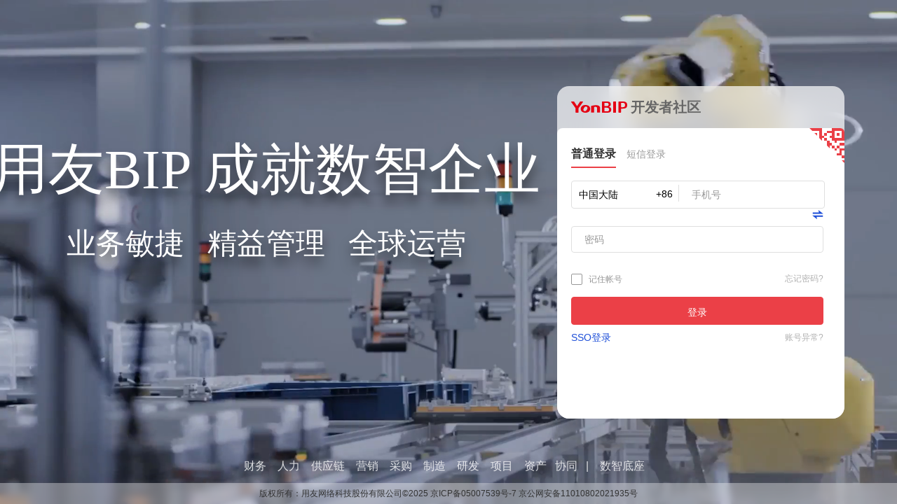

--- FILE ---
content_type: text/html; charset=utf-8
request_url: https://community.yonyou.com/thread-224555-1-1.html
body_size: 22540
content:
<!DOCTYPE html><html><head><meta charset=utf-8><meta http-equiv=X-UA-Compatible content="IE=edge,chrome=1"><meta name=renderer content=webkit><meta name=viewport content="width=device-width,initial-scale=1,maximum-scale=1,user-scalable=no,viewport-fit=cover"><meta name=baidu-site-verification content=codeva-MRVY12Yq1s><link rel=icon href=/favicon.ico><title>YonBIP开发者社区</title><meta id=metaDescription name=description content=赋能一线开发><meta itemprop=name content="YonBIP高级版开发者社区-原NC Cloud开发社区"><meta name=description itemprop=description content=赋能一线开发><meta name=keywords content="YonBIP开发者社区,YonBIP,YonBIP高级版,YonBIP旗舰版,YonBIP开发文档,YonBIP开发社区,社区,NCCloud,NCCloud开发文档,NCCloud开发社区,NCCloud OpenAPI,YonBIP OpenAPI"><script src=https://euc.yonyoucloud.com/cas/js/login.highlycheck.nost.return.js></script><script src=/jsencrypt.min.js></script><script src=/vditor/dist/js/lute/lute.min.js></script><script>var _hmt = _hmt || [];
    window._hmt = _hmt;
    (function() {
      var hm = document.createElement("script");
      hm.src = "https://hm.baidu.com/hm.js?79cba97204629d9fcf1ed81661fa43d3";
      var s = document.getElementsByTagName("script")[0];
      s.parentNode.insertBefore(hm, s);
    })();</script><link href=/static/css/app.9ecd3b45.css rel=preload as=style><link href=/static/css/chunk-elementUI.6e808e7d.css rel=preload as=style><link href=/static/css/chunk-libs.07521a8b.css rel=preload as=style><link href=/static/js/app.237ff638.js rel=preload as=script><link href=/static/js/chunk-elementUI.1d079e30.js rel=preload as=script><link href=/static/js/chunk-libs.0abb40cc.js rel=preload as=script><link href=/static/css/chunk-elementUI.6e808e7d.css rel=stylesheet><link href=/static/css/chunk-libs.07521a8b.css rel=stylesheet><link href=/static/css/app.9ecd3b45.css rel=stylesheet></head><body><div id=app></div><script>(function(c){function n(n){for(var d,u,f=n[0],a=n[1],b=n[2],t=0,r=[];t<f.length;t++)u=f[t],Object.prototype.hasOwnProperty.call(h,u)&&h[u]&&r.push(h[u][0]),h[u]=0;for(d in a)Object.prototype.hasOwnProperty.call(a,d)&&(c[d]=a[d]);o&&o(n);while(r.length)r.shift()();return k.push.apply(k,b||[]),e()}function e(){for(var c,n=0;n<k.length;n++){for(var e=k[n],d=!0,u=1;u<e.length;u++){var f=e[u];0!==h[f]&&(d=!1)}d&&(k.splice(n--,1),c=a(a.s=e[0]))}return c}var d={},u={runtime:0},h={runtime:0},k=[];function f(c){return a.p+"static/js/"+({"chunk-commons":"chunk-commons"}[c]||c)+"."+{"chunk-00a4dbf6":"c0f5cda3","chunk-2076c70a":"68000f74","chunk-04ba6b06":"c0dc04f4","chunk-05358998":"27f54069","chunk-09741e9c":"59b05f29","chunk-0b3111cc":"c29b2bfa","chunk-0b7aa4ce":"94cab371","chunk-0c107efc":"b6939d07","chunk-0c8a732d":"529cfe0c","chunk-14a22a84":"5add01cd","chunk-4155d73e":"68b93a8f","chunk-1536db89":"4238adf6","chunk-1609453c":"2d14da37","chunk-161cd303":"bad07240","chunk-79afd28e":"4289a8ca","chunk-16e23532":"f10de040","chunk-18e30d74":"4edec107","chunk-199847c6":"68e82e30","chunk-a1d163fe":"d26d28a2","chunk-1d93c25e":"66b229e5","chunk-1d9f7eff":"2c6c4ae0","chunk-1dc1f31e":"88ebc048","chunk-29798eee":"36e868fc","chunk-2d0b724b":"16b64e1c","chunk-2d0d83c6":"bc4dc2f2","chunk-50746100":"516e2916","chunk-2d208a77":"67d44b2e","chunk-2d22ca72":"fa4c7482","chunk-2d230fe7":"a3925b74","chunk-2d237e93":"add89bf7","chunk-2d64880a":"c9ba19ba","chunk-2d7ae15d":"653986d3","chunk-2da6b2c6":"b409d485","chunk-2ef3075f":"de4712af","chunk-33d4d9a8":"9f1c7c5e","chunk-34e2b9aa":"5987c10d","chunk-3683cf37":"f61e825a","chunk-37f1b31a":"608f1120","chunk-3a8b7c00":"6bd2b226","chunk-36a169c4":"1fcb5acf","chunk-3fae2765":"6e507236","chunk-4575ae8e":"f8e47df4","chunk-4b4b2b20":"a85c4e3e","chunk-4b519a50":"862ecfbe","chunk-0879bf29":"73d04472","chunk-113ed786":"9176716e","chunk-fb2fb390":"7371a47a","chunk-31154190":"9c30b0ad","chunk-4b5d5098":"b4e51bc1","chunk-4d208669":"0d6403a8","chunk-519c47df":"9401989b","chunk-52ec2795":"c627f778","chunk-53aa44df":"6f76d7d7","chunk-5c0f5408":"a964c4a2","chunk-5ec515bc":"15f517d1","chunk-5ec7e6cc":"b3e93c1c","chunk-5f607ec4":"fb629306","chunk-5fd72e86":"df0c6793","chunk-2e61534d":"35714692","chunk-60753d6c":"8bab3754","chunk-61402925":"230a8323","chunk-616a4416":"db1dd496","chunk-64274410":"8c180c17","chunk-6445f921":"8f6028f6","chunk-6822d2db":"c02f7abc","chunk-6ac1d278":"8011e715","chunk-6ac8e653":"e5f195df","chunk-6be4448e":"03d48c06","chunk-87d4eb54":"c8f2f17a","chunk-21f36fb0":"5ed8df10","chunk-5a39d120":"54a01177","chunk-fa1e435e":"703a38c5","chunk-6e2030a2":"d22f0501","chunk-47b2cc85":"e1f35b7b","chunk-6fff838f":"cdb39361","chunk-74926972":"0a866531","chunk-5373672a":"3491f69f","chunk-4f1c76e8":"04ebcbae","chunk-75502420":"ccf48599","chunk-75b015b9":"cc63f0aa","chunk-4c9b13b2":"4078fe19","chunk-7719b5b9":"3077c15a","chunk-7c9a40f4":"93783930","chunk-7d1a9495":"6284a806","chunk-7f243f48":"fd19b07f","chunk-831683d0":"e13e5c55","chunk-95c6e338":"c8536864","chunk-563ed04e":"0bec9d7f","chunk-5bfc5f86":"3dfcee8e","chunk-ae3bc7ca":"07559318","chunk-b324c77c":"d56f82ed","chunk-b70e9404":"901e4252","chunk-bf2b8af0":"cdd66ff4","chunk-c0a153d2":"32f75595","chunk-c2748128":"08e92b8f","chunk-c8d2a550":"1b3f192d","chunk-cbccf37c":"cac0051f","chunk-cca18838":"fcbdfcc6","chunk-cd5e9aa6":"9467f085","chunk-cd9a0002":"0ea39309","chunk-commons":"ffa92974","chunk-0f74d9ab":"18611163","chunk-28ebb053":"b1fccfcb","chunk-2d217c7e":"55c1b434","chunk-aca1cf96":"60a1e9a5","chunk-7246edfe":"17e63df4","chunk-6758fbed":"21db8ef2","chunk-29de7924":"9bd0e611","chunk-30da957c":"cec2ed8d","chunk-3b4a8a4a":"928121f5","chunk-356ac609":"2540cc1b","chunk-b03d1442":"86699073","chunk-cddcadfe":"9e53bb54","chunk-e5e4ec90":"20597ff4","chunk-4ac47098":"4d27df23","chunk-1425de46":"11e2cffb","chunk-e9803c72":"ba40c3db","chunk-56593a78":"fa1fbf1d","chunk-e9af1076":"8da98552","chunk-65c14cba":"d05dc97d","chunk-2d226168":"f1d55223","chunk-48350909":"eb146b77","chunk-4b64f284":"b6c15b3a","chunk-449a99f9":"ea8c6cea","chunk-523adeb4":"363c8a91","chunk-062fcae1":"e09320c5","chunk-2da09167":"0e508928","chunk-2f8a8e55":"41d53010","chunk-31aba8cd":"37abcb8d","chunk-52415330":"77e2d3dc","chunk-5a20ae1a":"49f24c70","chunk-5c71dfdd":"6b749d16","chunk-6373ca8a":"fcbf492f","chunk-6f507a88":"fa6fef41","chunk-7b3e2e72":"f419bfe3","chunk-9c5dc968":"6c8b9be5","chunk-b17d00fe":"634fc838","chunk-e7c3988a":"354ba686","chunk-f59e6fb2":"9f211bc9","chunk-fe2d911a":"d1c1925d","chunk-1005f684":"b5c7d93c","chunk-37f517ee":"ac66dea6","chunk-0921564e":"755462da","chunk-0c874933":"b0f0d102","chunk-0f94dd15":"67e00e21","chunk-0846bf36":"f1430f1e","chunk-1cac7f2c":"dfecba65","chunk-3325cada":"114aea7f","chunk-34880008":"9640624e","chunk-42993dd3":"bd6ee9b8","chunk-44b920dc":"008002d9","chunk-56181fce":"eef201f1","chunk-5bd4a8c8":"a2e6ba10","chunk-632b56e7":"d9e82506","chunk-661c7d78":"ab0d23c1","chunk-a873a586":"a7324277","chunk-d696167e":"20f33f0e","chunk-318f30e6":"efcae880","chunk-64bbb458":"02f4c231","chunk-4e922d82":"4a76ec33","chunk-5ccd41bc":"b20490fe","chunk-5d5b86a5":"9429400d","chunk-6347f52a":"a19a5fec","chunk-a8924096":"dff87308","chunk-6c39a01b":"94e3d9f6","chunk-3866fda3":"61639fa5","chunk-7810f2ca":"9a7298d3","chunk-70f339e8":"519d18ee","chunk-141d1a72":"0cdfefe7","chunk-91f99090":"6f3b4a33","chunk-7d39f480":"afbfa7e9","chunk-b188e5c2":"fec0ab0f","chunk-a01c2fe6":"d725b2c3","chunk-cd8cc772":"bae9163b","chunk-38f12865":"ac674646","chunk-d1eb037c":"bb12d2cf","chunk-d4957b98":"c7875f4c","chunk-ddd8aab2":"f44e5225","chunk-e1b7c7ce":"0b293b7e","chunk-f9d53174":"4c396f7e","chunk-faba3638":"a79d2256","chunk-ce0ae100":"c45d6bf3","chunk-ed3f1224":"6c118bca","chunk-0b65ffb6":"2974671a","chunk-2d0a3196":"07a2f5bf","chunk-2d0a3577":"3d8c7cb5","chunk-2d0a40c8":"7d939b32","chunk-2d0a43df":"c0837709","chunk-2d0a4bbf":"5cc2f298","chunk-2d0aa90c":"264f3ebe","chunk-2d0aab07":"a41a0f62","chunk-2d0abc00":"3a3c31b1","chunk-2d0ae937":"20cfa46c","chunk-2d0aeb45":"8dc007c8","chunk-2d0af08c":"3aa38cc8","chunk-2d0afa49":"93ab15dc","chunk-2d0b1fd5":"395b0055","chunk-2d0b21d7":"73f748d8","chunk-2d0b6187":"08bb60c9","chunk-2d0ba136":"63f86c18","chunk-2d0bb267":"0767d0a1","chunk-2d0bcec1":"68790185","chunk-2d0bdf38":"2f9b7b1c","chunk-2d0bff92":"e2101ffb","chunk-2d0c4313":"dffd227c","chunk-2d0c46d1":"3e0b0b4b","chunk-2d0c4a95":"9d60fcc3","chunk-2d0c512b":"4cb24288","chunk-2d0c86e3":"a02ee7ac","chunk-2d0c8f4c":"c4393c20","chunk-2d0cf16e":"311ac3fa","chunk-2d0d056d":"e25b44b8","chunk-2d0d0645":"9091962b","chunk-2d0d61fd":"92af61bb","chunk-2d0d7e63":"260e6b1f","chunk-2d0de971":"27766ef9","chunk-2d0e1b57":"e824f135","chunk-2d0e1fbe":"5354a563","chunk-2d0e22d6":"cac4e956","chunk-2d0e4fe5":"3603a839","chunk-2d0e542a":"1b03ebed","chunk-2d0e57ec":"cbd2b20b","chunk-2d0e5b34":"13a72c42","chunk-2d0e6553":"80d0edf2","chunk-2d0e6c86":"6748df6a","chunk-2d0ea098":"a54cf1da","chunk-2d0f0a11":"54b59a4a","chunk-2d208ac5":"306b795c","chunk-2d209408":"3682eab9","chunk-2d20f745":"31f6e971","chunk-2d20ff23":"bb26556a","chunk-2d2138c7":"6375b9b3","chunk-2d216f3b":"faa4bdf9","chunk-2d217e5b":"7fc6115f","chunk-2d21ab79":"61926378","chunk-2d21b84a":"25f81f92","chunk-2d21dcd2":"70f2dbcf","chunk-2d21f327":"3ae77eeb","chunk-2d2214b3":"6df848ef","chunk-2d221799":"222f87d3","chunk-2d221814":"e18e8cf3","chunk-2d221a34":"03d87c93","chunk-2d22502a":"3a685981","chunk-2d226775":"2ac95ee0","chunk-2d229411":"083059e2","chunk-2d2295e9":"94dcb4c7","chunk-2d22c171":"e72206fc","chunk-2d22c2b8":"e67493a8","chunk-2d22ca58":"5856dfcf","chunk-2d2311f7":"89dfe5dc","chunk-2d237ee7":"976e05e6","chunk-2d238465":"b709430c","chunk-30597b4a":"e9139e72","chunk-7459c510":"a865bf16","chunk-74748e1e":"8aa592c9","chunk-74753748":"8a4fcca5","chunk-7498b54e":"90668ef4","chunk-74ad6fa4":"e9eab27a","chunk-7532b3ea":"78f71d82","chunk-e13e4362":"2f78cd82"}[c]+".js"}function a(n){if(d[n])return d[n].exports;var e=d[n]={i:n,l:!1,exports:{}};return c[n].call(e.exports,e,e.exports,a),e.l=!0,e.exports}a.e=function(c){var n=[],e={"chunk-00a4dbf6":1,"chunk-2076c70a":1,"chunk-04ba6b06":1,"chunk-05358998":1,"chunk-09741e9c":1,"chunk-0b3111cc":1,"chunk-0b7aa4ce":1,"chunk-0c107efc":1,"chunk-0c8a732d":1,"chunk-4155d73e":1,"chunk-1536db89":1,"chunk-1609453c":1,"chunk-161cd303":1,"chunk-79afd28e":1,"chunk-16e23532":1,"chunk-18e30d74":1,"chunk-a1d163fe":1,"chunk-1d93c25e":1,"chunk-1d9f7eff":1,"chunk-1dc1f31e":1,"chunk-29798eee":1,"chunk-50746100":1,"chunk-2d64880a":1,"chunk-2d7ae15d":1,"chunk-2da6b2c6":1,"chunk-2ef3075f":1,"chunk-33d4d9a8":1,"chunk-34e2b9aa":1,"chunk-3683cf37":1,"chunk-37f1b31a":1,"chunk-3a8b7c00":1,"chunk-36a169c4":1,"chunk-3fae2765":1,"chunk-4575ae8e":1,"chunk-4b4b2b20":1,"chunk-0879bf29":1,"chunk-113ed786":1,"chunk-fb2fb390":1,"chunk-31154190":1,"chunk-4b5d5098":1,"chunk-4d208669":1,"chunk-519c47df":1,"chunk-53aa44df":1,"chunk-5c0f5408":1,"chunk-5ec515bc":1,"chunk-5ec7e6cc":1,"chunk-5f607ec4":1,"chunk-2e61534d":1,"chunk-60753d6c":1,"chunk-61402925":1,"chunk-616a4416":1,"chunk-64274410":1,"chunk-6445f921":1,"chunk-6822d2db":1,"chunk-6ac1d278":1,"chunk-6ac8e653":1,"chunk-21f36fb0":1,"chunk-5a39d120":1,"chunk-fa1e435e":1,"chunk-6e2030a2":1,"chunk-47b2cc85":1,"chunk-6fff838f":1,"chunk-4f1c76e8":1,"chunk-75502420":1,"chunk-75b015b9":1,"chunk-4c9b13b2":1,"chunk-7c9a40f4":1,"chunk-7d1a9495":1,"chunk-7f243f48":1,"chunk-831683d0":1,"chunk-563ed04e":1,"chunk-5bfc5f86":1,"chunk-ae3bc7ca":1,"chunk-b324c77c":1,"chunk-b70e9404":1,"chunk-bf2b8af0":1,"chunk-c2748128":1,"chunk-c8d2a550":1,"chunk-cbccf37c":1,"chunk-cca18838":1,"chunk-cd5e9aa6":1,"chunk-cd9a0002":1,"chunk-commons":1,"chunk-0f74d9ab":1,"chunk-28ebb053":1,"chunk-7246edfe":1,"chunk-6758fbed":1,"chunk-29de7924":1,"chunk-30da957c":1,"chunk-3b4a8a4a":1,"chunk-356ac609":1,"chunk-b03d1442":1,"chunk-cddcadfe":1,"chunk-e5e4ec90":1,"chunk-4ac47098":1,"chunk-1425de46":1,"chunk-56593a78":1,"chunk-65c14cba":1,"chunk-48350909":1,"chunk-4b64f284":1,"chunk-449a99f9":1,"chunk-523adeb4":1,"chunk-062fcae1":1,"chunk-2da09167":1,"chunk-2f8a8e55":1,"chunk-31aba8cd":1,"chunk-52415330":1,"chunk-5a20ae1a":1,"chunk-5c71dfdd":1,"chunk-6373ca8a":1,"chunk-6f507a88":1,"chunk-7b3e2e72":1,"chunk-9c5dc968":1,"chunk-b17d00fe":1,"chunk-e7c3988a":1,"chunk-f59e6fb2":1,"chunk-fe2d911a":1,"chunk-1005f684":1,"chunk-37f517ee":1,"chunk-0921564e":1,"chunk-0c874933":1,"chunk-0f94dd15":1,"chunk-0846bf36":1,"chunk-1cac7f2c":1,"chunk-3325cada":1,"chunk-34880008":1,"chunk-42993dd3":1,"chunk-44b920dc":1,"chunk-56181fce":1,"chunk-5bd4a8c8":1,"chunk-632b56e7":1,"chunk-661c7d78":1,"chunk-d696167e":1,"chunk-318f30e6":1,"chunk-64bbb458":1,"chunk-4e922d82":1,"chunk-5ccd41bc":1,"chunk-5d5b86a5":1,"chunk-6347f52a":1,"chunk-a8924096":1,"chunk-6c39a01b":1,"chunk-3866fda3":1,"chunk-7810f2ca":1,"chunk-141d1a72":1,"chunk-91f99090":1,"chunk-7d39f480":1,"chunk-a01c2fe6":1,"chunk-cd8cc772":1,"chunk-38f12865":1,"chunk-d1eb037c":1,"chunk-d4957b98":1,"chunk-ddd8aab2":1,"chunk-e1b7c7ce":1,"chunk-f9d53174":1,"chunk-faba3638":1};u[c]?n.push(u[c]):0!==u[c]&&e[c]&&n.push(u[c]=new Promise((function(n,e){for(var d="static/css/"+({"chunk-commons":"chunk-commons"}[c]||c)+"."+{"chunk-00a4dbf6":"fceedd75","chunk-2076c70a":"c162fff0","chunk-04ba6b06":"93a25dde","chunk-05358998":"7bd84504","chunk-09741e9c":"d3e5531e","chunk-0b3111cc":"6cfda234","chunk-0b7aa4ce":"934946a0","chunk-0c107efc":"b80566c8","chunk-0c8a732d":"4b260a64","chunk-14a22a84":"31d6cfe0","chunk-4155d73e":"f2ec7757","chunk-1536db89":"00d73fba","chunk-1609453c":"26263290","chunk-161cd303":"58bd1b01","chunk-79afd28e":"2fb7e3b4","chunk-16e23532":"183a9dc1","chunk-18e30d74":"25874737","chunk-199847c6":"31d6cfe0","chunk-a1d163fe":"53b3e76e","chunk-1d93c25e":"6888a88a","chunk-1d9f7eff":"b8833b54","chunk-1dc1f31e":"2e1ae733","chunk-29798eee":"2a2c7db5","chunk-2d0b724b":"31d6cfe0","chunk-2d0d83c6":"31d6cfe0","chunk-50746100":"9c22c14c","chunk-2d208a77":"31d6cfe0","chunk-2d22ca72":"31d6cfe0","chunk-2d230fe7":"31d6cfe0","chunk-2d237e93":"31d6cfe0","chunk-2d64880a":"6f2bbd72","chunk-2d7ae15d":"5762fc1d","chunk-2da6b2c6":"4bd0b686","chunk-2ef3075f":"27c763ff","chunk-33d4d9a8":"2acc8728","chunk-34e2b9aa":"0a4823b7","chunk-3683cf37":"4aa5a383","chunk-37f1b31a":"e4e90f3c","chunk-3a8b7c00":"012eccaa","chunk-36a169c4":"9203d3ab","chunk-3fae2765":"32e91abd","chunk-4575ae8e":"d53389ae","chunk-4b4b2b20":"2e1ae733","chunk-4b519a50":"31d6cfe0","chunk-0879bf29":"b562d7a7","chunk-113ed786":"b474e1c6","chunk-fb2fb390":"b7b7a6c9","chunk-31154190":"cd6924e0","chunk-4b5d5098":"3acc26e0","chunk-4d208669":"2cb66062","chunk-519c47df":"07d8a0bf","chunk-52ec2795":"31d6cfe0","chunk-53aa44df":"4a7895ff","chunk-5c0f5408":"027413ce","chunk-5ec515bc":"2169b68e","chunk-5ec7e6cc":"ec64e638","chunk-5f607ec4":"f1932d76","chunk-5fd72e86":"31d6cfe0","chunk-2e61534d":"59ce4f84","chunk-60753d6c":"2791410a","chunk-61402925":"7690ca5e","chunk-616a4416":"6b00a8da","chunk-64274410":"7bbafeff","chunk-6445f921":"efe792ce","chunk-6822d2db":"702d116e","chunk-6ac1d278":"2b1f9ccf","chunk-6ac8e653":"e4316d65","chunk-6be4448e":"31d6cfe0","chunk-87d4eb54":"31d6cfe0","chunk-21f36fb0":"74b72f2c","chunk-5a39d120":"3cd76899","chunk-fa1e435e":"e6295361","chunk-6e2030a2":"c5108d56","chunk-47b2cc85":"5a15ffe6","chunk-6fff838f":"2e1ae733","chunk-74926972":"31d6cfe0","chunk-5373672a":"31d6cfe0","chunk-4f1c76e8":"0d1b02c7","chunk-75502420":"6b1da70c","chunk-75b015b9":"299f7750","chunk-4c9b13b2":"fe689df3","chunk-7719b5b9":"31d6cfe0","chunk-7c9a40f4":"ba8d700f","chunk-7d1a9495":"2ad43db4","chunk-7f243f48":"5527415f","chunk-831683d0":"190d2cff","chunk-95c6e338":"31d6cfe0","chunk-563ed04e":"ece2299a","chunk-5bfc5f86":"05c16dd6","chunk-ae3bc7ca":"cbd797bb","chunk-b324c77c":"981ee274","chunk-b70e9404":"387ff4a7","chunk-bf2b8af0":"ac646fdb","chunk-c0a153d2":"31d6cfe0","chunk-c2748128":"7b8a7232","chunk-c8d2a550":"0dfc4463","chunk-cbccf37c":"2dfe4032","chunk-cca18838":"cee6646b","chunk-cd5e9aa6":"9bcfa3fd","chunk-cd9a0002":"e7a8013d","chunk-commons":"02517438","chunk-0f74d9ab":"dc01671b","chunk-28ebb053":"8cebeea5","chunk-2d217c7e":"31d6cfe0","chunk-aca1cf96":"31d6cfe0","chunk-7246edfe":"b3eb62f1","chunk-6758fbed":"1e995480","chunk-29de7924":"e75ddb93","chunk-30da957c":"5d3366b7","chunk-3b4a8a4a":"5549c38c","chunk-356ac609":"915a2a9b","chunk-b03d1442":"7d0c27c9","chunk-cddcadfe":"4bce284e","chunk-e5e4ec90":"ae314937","chunk-4ac47098":"a835e7b6","chunk-1425de46":"87f8705b","chunk-e9803c72":"31d6cfe0","chunk-56593a78":"f6c32f6e","chunk-e9af1076":"31d6cfe0","chunk-65c14cba":"50204af5","chunk-2d226168":"31d6cfe0","chunk-48350909":"b0ff5810","chunk-4b64f284":"547db86a","chunk-449a99f9":"6b866180","chunk-523adeb4":"2315b648","chunk-062fcae1":"f9189496","chunk-2da09167":"8198d731","chunk-2f8a8e55":"c2274d19","chunk-31aba8cd":"b524d42e","chunk-52415330":"09e27492","chunk-5a20ae1a":"a81c63ad","chunk-5c71dfdd":"0210e016","chunk-6373ca8a":"0bbe87f1","chunk-6f507a88":"a5e330c1","chunk-7b3e2e72":"a540321f","chunk-9c5dc968":"ef8346c7","chunk-b17d00fe":"871f7284","chunk-e7c3988a":"ba17e059","chunk-f59e6fb2":"5af7f5b8","chunk-fe2d911a":"81f455f7","chunk-1005f684":"de5ca650","chunk-37f517ee":"28625705","chunk-0921564e":"205dbab5","chunk-0c874933":"d424ff23","chunk-0f94dd15":"035025ed","chunk-0846bf36":"67ccb902","chunk-1cac7f2c":"5cd97b4d","chunk-3325cada":"13ad67d8","chunk-34880008":"4863373b","chunk-42993dd3":"9b86564d","chunk-44b920dc":"fe5c9e16","chunk-56181fce":"18371233","chunk-5bd4a8c8":"2342b9f0","chunk-632b56e7":"5be7734d","chunk-661c7d78":"56753636","chunk-a873a586":"31d6cfe0","chunk-d696167e":"e7ce1d5a","chunk-318f30e6":"a4c576d7","chunk-64bbb458":"a0d6ded9","chunk-4e922d82":"c4f5d6d6","chunk-5ccd41bc":"5ca99e09","chunk-5d5b86a5":"4bc18d45","chunk-6347f52a":"d9d45674","chunk-a8924096":"bf09ed9c","chunk-6c39a01b":"797009c4","chunk-3866fda3":"e241c2c8","chunk-7810f2ca":"368633e7","chunk-70f339e8":"31d6cfe0","chunk-141d1a72":"d73daaaf","chunk-91f99090":"2f1ee648","chunk-7d39f480":"794a2dfc","chunk-b188e5c2":"31d6cfe0","chunk-a01c2fe6":"4282db4f","chunk-cd8cc772":"7e0dcd6b","chunk-38f12865":"97d4601d","chunk-d1eb037c":"78507d70","chunk-d4957b98":"89e2e988","chunk-ddd8aab2":"447bc8ff","chunk-e1b7c7ce":"6048d4ba","chunk-f9d53174":"eafe3142","chunk-faba3638":"d4525fc3","chunk-ce0ae100":"31d6cfe0","chunk-ed3f1224":"31d6cfe0","chunk-0b65ffb6":"31d6cfe0","chunk-2d0a3196":"31d6cfe0","chunk-2d0a3577":"31d6cfe0","chunk-2d0a40c8":"31d6cfe0","chunk-2d0a43df":"31d6cfe0","chunk-2d0a4bbf":"31d6cfe0","chunk-2d0aa90c":"31d6cfe0","chunk-2d0aab07":"31d6cfe0","chunk-2d0abc00":"31d6cfe0","chunk-2d0ae937":"31d6cfe0","chunk-2d0aeb45":"31d6cfe0","chunk-2d0af08c":"31d6cfe0","chunk-2d0afa49":"31d6cfe0","chunk-2d0b1fd5":"31d6cfe0","chunk-2d0b21d7":"31d6cfe0","chunk-2d0b6187":"31d6cfe0","chunk-2d0ba136":"31d6cfe0","chunk-2d0bb267":"31d6cfe0","chunk-2d0bcec1":"31d6cfe0","chunk-2d0bdf38":"31d6cfe0","chunk-2d0bff92":"31d6cfe0","chunk-2d0c4313":"31d6cfe0","chunk-2d0c46d1":"31d6cfe0","chunk-2d0c4a95":"31d6cfe0","chunk-2d0c512b":"31d6cfe0","chunk-2d0c86e3":"31d6cfe0","chunk-2d0c8f4c":"31d6cfe0","chunk-2d0cf16e":"31d6cfe0","chunk-2d0d056d":"31d6cfe0","chunk-2d0d0645":"31d6cfe0","chunk-2d0d61fd":"31d6cfe0","chunk-2d0d7e63":"31d6cfe0","chunk-2d0de971":"31d6cfe0","chunk-2d0e1b57":"31d6cfe0","chunk-2d0e1fbe":"31d6cfe0","chunk-2d0e22d6":"31d6cfe0","chunk-2d0e4fe5":"31d6cfe0","chunk-2d0e542a":"31d6cfe0","chunk-2d0e57ec":"31d6cfe0","chunk-2d0e5b34":"31d6cfe0","chunk-2d0e6553":"31d6cfe0","chunk-2d0e6c86":"31d6cfe0","chunk-2d0ea098":"31d6cfe0","chunk-2d0f0a11":"31d6cfe0","chunk-2d208ac5":"31d6cfe0","chunk-2d209408":"31d6cfe0","chunk-2d20f745":"31d6cfe0","chunk-2d20ff23":"31d6cfe0","chunk-2d2138c7":"31d6cfe0","chunk-2d216f3b":"31d6cfe0","chunk-2d217e5b":"31d6cfe0","chunk-2d21ab79":"31d6cfe0","chunk-2d21b84a":"31d6cfe0","chunk-2d21dcd2":"31d6cfe0","chunk-2d21f327":"31d6cfe0","chunk-2d2214b3":"31d6cfe0","chunk-2d221799":"31d6cfe0","chunk-2d221814":"31d6cfe0","chunk-2d221a34":"31d6cfe0","chunk-2d22502a":"31d6cfe0","chunk-2d226775":"31d6cfe0","chunk-2d229411":"31d6cfe0","chunk-2d2295e9":"31d6cfe0","chunk-2d22c171":"31d6cfe0","chunk-2d22c2b8":"31d6cfe0","chunk-2d22ca58":"31d6cfe0","chunk-2d2311f7":"31d6cfe0","chunk-2d237ee7":"31d6cfe0","chunk-2d238465":"31d6cfe0","chunk-30597b4a":"31d6cfe0","chunk-7459c510":"31d6cfe0","chunk-74748e1e":"31d6cfe0","chunk-74753748":"31d6cfe0","chunk-7498b54e":"31d6cfe0","chunk-74ad6fa4":"31d6cfe0","chunk-7532b3ea":"31d6cfe0","chunk-e13e4362":"31d6cfe0"}[c]+".css",h=a.p+d,k=document.getElementsByTagName("link"),f=0;f<k.length;f++){var b=k[f],t=b.getAttribute("data-href")||b.getAttribute("href");if("stylesheet"===b.rel&&(t===d||t===h))return n()}var r=document.getElementsByTagName("style");for(f=0;f<r.length;f++){b=r[f],t=b.getAttribute("data-href");if(t===d||t===h)return n()}var o=document.createElement("link");o.rel="stylesheet",o.type="text/css",o.onload=n,o.onerror=function(n){var d=n&&n.target&&n.target.src||h,k=new Error("Loading CSS chunk "+c+" failed.\n("+d+")");k.code="CSS_CHUNK_LOAD_FAILED",k.request=d,delete u[c],o.parentNode.removeChild(o),e(k)},o.href=h;var i=document.getElementsByTagName("head")[0];i.appendChild(o)})).then((function(){u[c]=0})));var d=h[c];if(0!==d)if(d)n.push(d[2]);else{var k=new Promise((function(n,e){d=h[c]=[n,e]}));n.push(d[2]=k);var b,t=document.createElement("script");t.charset="utf-8",t.timeout=120,a.nc&&t.setAttribute("nonce",a.nc),t.src=f(c);var r=new Error;b=function(n){t.onerror=t.onload=null,clearTimeout(o);var e=h[c];if(0!==e){if(e){var d=n&&("load"===n.type?"missing":n.type),u=n&&n.target&&n.target.src;r.message="Loading chunk "+c+" failed.\n("+d+": "+u+")",r.name="ChunkLoadError",r.type=d,r.request=u,e[1](r)}h[c]=void 0}};var o=setTimeout((function(){b({type:"timeout",target:t})}),12e4);t.onerror=t.onload=b,document.head.appendChild(t)}return Promise.all(n)},a.m=c,a.c=d,a.d=function(c,n,e){a.o(c,n)||Object.defineProperty(c,n,{enumerable:!0,get:e})},a.r=function(c){"undefined"!==typeof Symbol&&Symbol.toStringTag&&Object.defineProperty(c,Symbol.toStringTag,{value:"Module"}),Object.defineProperty(c,"__esModule",{value:!0})},a.t=function(c,n){if(1&n&&(c=a(c)),8&n)return c;if(4&n&&"object"===typeof c&&c&&c.__esModule)return c;var e=Object.create(null);if(a.r(e),Object.defineProperty(e,"default",{enumerable:!0,value:c}),2&n&&"string"!=typeof c)for(var d in c)a.d(e,d,function(n){return c[n]}.bind(null,d));return e},a.n=function(c){var n=c&&c.__esModule?function(){return c["default"]}:function(){return c};return a.d(n,"a",n),n},a.o=function(c,n){return Object.prototype.hasOwnProperty.call(c,n)},a.p="/",a.oe=function(c){throw console.error(c),c};var b=window["webpackJsonp"]=window["webpackJsonp"]||[],t=b.push.bind(b);b.push=n,b=b.slice();for(var r=0;r<b.length;r++)n(b[r]);var o=t;e()})([]);</script><script src=/static/js/chunk-elementUI.1d079e30.js></script><script src=/static/js/chunk-libs.0abb40cc.js></script><script src=/static/js/app.237ff638.js></script></body></html>

--- FILE ---
content_type: text/html; charset=UTF-8
request_url: https://euc.yonyoucloud.com/cas/login?sysid=community&styleSysId=portal&hideSuggestion=1&mode=light&service=https%3A%2F%2Fcommunity.yonyou.com%2Floginsuccess%3Fredirect%3D%252Fthread-224555-1-1.html%26isFromLogin%3D1
body_size: 17124
content:





<!DOCTYPE html>


















    


<html lang="zh_CN">

<head>
  <meta charset="UTF-8" />
  <meta http-equiv="X-UA-Compatible" content="IE=edge">
  <meta name="viewport"
    content="width=device-width, initial-scale=1.0, maximum-scale=1.0, minimum-scale=1.0, user-scalable=no" />
  <title>登录</title>
  <!--  <base href="http://idtest.yyuap.com"></base> -->

  <!-- 
  <link rel="stylesheet" href="/css/cas.css" /> -->

  
    
      <link rel="icon" href="images/favicon.ico" type="image/x-icon" />
    
    
  



  <script type="text/javascript">
    var isExclusive = 'false';
    var isExclusive2 = 'false';
    var doubleDomainFlag = '';
    var exponent = '10001';
    var pdstronger = 'true';
    var modulus = '[base64]';
    var modify_msg = '';
    var randomvalue = '1768442947461';
    var modifyPW_fail = '';
    var specialPrefix = '';
    var specialSuffix = '';
    var globalLang = 'zh_CN';
    var realFlag = '';
    var wrongActionMsg = '';
    var ua = 'pc';
    var tfaforbidlogin = '';
    var error_info = '需要改密码';  //修改密码
    var error_info2 = 'yht-username-error-密码修改失败';
    var needdiff = '原密码和新密码必须不同';
    var notsame = '两次输入不一致';
    var pleaseInput = '请输入验证码';
    var imgcodenum = '图形验证码为4位字符';
    var codeError = '验证码错误或已过期';
    var nulluser = '用户不存在';
    var input_mobile = '手机号';
    var input_mobilechina = '手机号';
    var input_phone2 = '手机号';
    var switch_mobile = '切换至手机号登录';
    var switch_email = '切换至帐号登录';
    var input_email2;
    var namePlaceholder = '';
    if (namePlaceholder === '') {
        input_email2 = '邮箱/帐号/用户手机号';
    } else {
        input_email2 = namePlaceholder;
    }
    var input_pa_placeholder;
    var paPlaceholder = '';
    if (paPlaceholder === '') {
        input_pa_placeholder = '密码';
    } else {
        input_pa_placeholder = paPlaceholder;
    }
    var input_email2_cscec5b = '协同号';
    var pageTitle = '用友开发者社区';
    if(pageTitle === ''){
        pageTitle = '欢迎登录';
    }

    var placecompany = '企业名';
    var placecompany2 = '用户名';
    var placecompany3 = '密码';
    var secString = '秒';
    var sendCodeStr = '获取验证码';
    var error_mobile_null = '请输入手机号';
    var error_tfanotmobile = '多因子用户禁止直接短信登录，必须先输入密码';

    var error_mobile_format = '手机号格式有误';
    var forgetpwStr2 = '忘记密码';
    var error_pwd_empty = '密码不能为空';
    var error_username_empty = '帐号不能为空';

    var error_user_null = '用户不存在';
    var error_manyuser = '找到多个用户，不能进行快捷登录';
    var error_sendmore2 = '24小时内仅支持20次快捷登录';
    var error_sendmore5min = '5分钟内仅支持2次快捷登录';

    var error_code_timeout = '验证码错误或已过期';
    var caps_lock_on = '大小写锁定已打开';
    var error_access_forbidden = '当前用户不允许访问此应用';
    var error_service_forbidden = '当前回调地址不在登录白名单里，申请联系【友户通运营部】!';
    var error_no_ukeyfound = '未找到或未插好UKey';
    var ukey_download_info = '驱动下载';
    var validate_fail = '验证码校验失败！'
    var login_liteverion = '版本号';
    var tfa_nomobile = '您没有绑定手机号';
    var tfa_noemail = '您没有绑定邮箱';
    var tfa_nomobileoremail = '您没有绑定手机号/邮箱';
    var info_send_mobile_remind_num = '24小时内仅支持发送短信20次,剩余次数:';
    var info_send_mobile_remind_warn = '手机号24小时内短信用量告警';
    var info_send_mobile_remind_end = '手机号24小时内短信已用尽';
    var info_illegal_char = '非法字符或用户名密码错误';
    var xssError = '';

    var qrHint = '';
    var smsHint = '';
    var thirdTokenUrl = '';
    var onlyThirdLogin = '';
    var loginMode = 'light';
    var excluXsrfFlag = 'false';

    var basePath = 'https://cdn.yonyoucloud.com/pro/yht/cas/';
    var serverUrl = 'https://euc.yonyoucloud.com';
    var isform = true;

    //更新title
    window.document && (window.document.title = pageTitle);

    var initUrl = null;
    var tmpRecord = "";
    var tmpMobile = "";
    var firstLoginname = '';
    var loginBtnBgcolor = '#EB4047';
    var firstFlag = 1;

    //  公有云服务检测cdn,私有云不检查 todo  
    if ((isExclusive === 'false') && basePath.indexOf('cdn.yonyoucloud.com') !== -1) {
      var testImage = document.createElement('img');
      testImage.src = "https://cdn.yonyoucloud.com/pro/yht/doc/testimg.png?ver" + new Date().getTime();
      testImage.onerror = function () {
        var location = window.location.href;
        var _index = location.indexOf("?");
        var targetLocal = location.substring(0, _index + 1) + "cdnfailed=failed&" + location.substring(_index + 1);
        if (_index === -1) {
          targetLocal = location + "?cdnfailed=failed";
        }

        window.location = targetLocal;
      }

    }

  </script>


  <!-- <link rel="stylesheet" href="https://cdn.yonyoucloud.com/pro/yht/cas/css/cas.css" />
  <link rel="stylesheet" href="https://cdn.yonyoucloud.com/pro/yht/cas/css/login.css?ver=20180731" />
  <link rel="stylesheet" href="https://cdn.yonyoucloud.com/pro/yht/cas/css/iconfont.css" /> -->

  <link rel="stylesheet" href="/cas/css/login7.pro.min.css" />
    

    
    <!-- diwork yonsuite 弹框登录模式匹配-->
    
    
    

    

    
        
        
    

    

    
        
        
            <!--  弹出框登录模式 特殊css 加载 -->
            
                
                
                    <link rel="stylesheet" href="/cas/diwork/workbench/css/yonbip_main_iframe6.css" />
                
                
            
        
        

        
    

  <!--[if lt IE 9]>
    <script src="//cdnjs.cloudflare.com/ajax/libs/html5shiv/3.6.1/html5shiv.js" type="text/javascript"></script>
  <![endif]-->

  <script type="text/javascript">

    String.prototype.replaceAll = function(s1, s2) {
        return this.replace(new RegExp(s1, "gm"), s2);
    }

    function GetQueryString(name) {
        var reg = new RegExp("(^|&)" + name + "=([^&]*)(&|$)");
        var r = window.location.search.substr(1).match(reg);
        if (r != null) {
            var value = unescape(r[2]);
            if (name === "sysid" || name === "mode" || name === "locale") {
                value = value.replaceAll("%", "").replaceAll("<", "").replaceAll(">", "").replaceAll("\\+", "").replaceAll("\\(", "").replaceAll("\\)", "").replaceAll("'", "").replaceAll("\"", "");
            }
            return value;
        }

        return null;
    };

    var sysid = GetQueryString('sysid');
    var locale = GetQueryString('locale');
    var multiCas = GetQueryString('multiCas');
    var service = GetQueryString('service');
    var registertype = GetQueryString('registertype');
    var app_loginname = GetQueryString('loginname');
    var wxlogintest = GetQueryString('wxtest');

    try {
      //修复问题，非light模式，登录界面在iframe里，没有覆盖全应用
      if ((loginMode !== 'light') && window.parent && window.parent.location) {
        var pLocation = window.parent.location.href;
        var wLocation = window.location.href;
        if (pLocation != wLocation) {
          var newHref = wLocation;
          if (wLocation.indexOf("?") !== -1) {

            newHref = wLocation.substring(0, wLocation.indexOf("?"));
          }
          newHref = newHref + "?sysid=" + sysid + "&service=" + encodeURIComponent(pLocation);
          if (locale) {
            newHref += "&locale=" + locale;
          }
          window.parent.location.href = newHref;
        }
      }
    } catch (e) {
      window.console && console.log(e);
    }


  </script>
    

</head>

<body id="cas" class="loginbody_market">

  <script type="text/javascript">

    function browserType() {
      var sUserAgent = navigator.userAgent.toLowerCase();
      // var bIsIpad = sUserAgent.match(/ipad/i) == "ipad";
      var bIsIpad = false;
      var bIsIphoneOs = sUserAgent.match(/iphone os/i) == "iphone os";
      var bIsMidp = sUserAgent.match(/midp/i) == "midp";
      var bIsUc7 = sUserAgent.match(/rv:1.2.3.4/i) == "rv:1.2.3.4";
      var bIsUc = sUserAgent.match(/ucweb/i) == "ucweb";
      var bIsAndroid = sUserAgent.match(/android/i) == "android";
      var bIsCE = sUserAgent.match(/windows ce/i) == "windows ce";
      var bIsWM = sUserAgent.match(/windows mobile/i) == "windows mobile";
      var bIsSafari = sUserAgent.match(/safari/i) == "safari";
      if (bIsSafari) {
        var clasName = document.getElementById('cas').className;
        document.getElementById('cas').className = clasName + " isSafari ";
      }
      if (bIsAndroid || bIsIpad || bIsIphoneOs || bIsMidp || bIsUc7 || bIsUc || bIsCE || bIsWM) {
        var clasName = document.getElementById('cas').className;
        if (clasName.indexOf('loginbody_yonbip') === -1) {
          document.getElementById('cas').className = clasName + " isMobile ";
        } else {
          document.getElementById('cas').className = clasName + " isPhone ";
        }
        window._isMobile_=true; //移动端适配
        (function (doc, win) {
          var docEl = doc.documentElement,
            resizeEvt = 'orientationchange' in window ? 'orientationchange' : 'resize',
            recalc = function () {
              var clientWidth = docEl.clientWidth;
              if (!clientWidth) return;
              if (clientWidth >= 750) {
                clientWidth = 750;
              }
              docEl.style.fontSize = 100 * (clientWidth / 750) + 'px';
              var e1 = document.getElementById('login_userName');
              var e2 = document.getElementById('Yht_Sso_UnifiedLogin_logo');
              var e3 = document.getElementById('yhtFooterDiv');
              if (e1 && e2 && e3) {
                var footCls = document.getElementById('yhtFooterDiv').className;
                var loginCls = document.getElementById('login').className;
                if (e1.offsetHeight + e2.offsetHeight + e3.offsetHeight > docEl.clientHeight) {
                  if (footCls.indexOf('shortScreen') === -1) {
                    document.getElementById('yhtFooterDiv').className = footCls + " shortScreen";
                    document.getElementById('login').className = loginCls + " shortScreen";
                  }
                } else {
                  document.getElementById('yhtFooterDiv').className = footCls.replace("shortScreen", "");
                  document.getElementById('login').className = loginCls.replace("shortScreen", "");
                }

              }
            };
          // Abort if browser does not support addEventListener
          recalc();
          if (!doc.addEventListener) return;
          win.addEventListener(resizeEvt, function () {
            recalc();
            var toQuickLogin = document.getElementById('toQuickLogin');
            if (toQuickLogin) {
              var toQuickLogin_cls = document.getElementById('toQuickLogin').className;
              document.getElementById('toQuickLogin').className = toQuickLogin_cls + " show";
              var toNormalLogin_cls = document.getElementById('toNormalLogin').className;
              document.getElementById('toNormalLogin').className = toNormalLogin_cls + " show";
            }
          }, false);
          doc.addEventListener('DOMContentLoaded', function () {
            recalc();
            var toQuickLogin = document.getElementById('toQuickLogin');
            if (toQuickLogin) {
              var toQuickLogin_cls = document.getElementById('toQuickLogin').className;
              document.getElementById('toQuickLogin').className = toQuickLogin_cls + " show";
              var toNormalLogin_cls = document.getElementById('toNormalLogin').className;
              document.getElementById('toNormalLogin').className = toNormalLogin_cls + " show";
            }
          }, false);
        })(document, window);
      }else{
        window._isMobile_=false
      }


    }

    browserType();


    /*multi domain support*/
    document.getElementById('cas') && (document.getElementById('cas').style.display = '');
  </script>
    <script src="https://cdn.yonyoucloud.com/pro/yht/cas/trd/jquery/jquery3.min.js" type="text/javascript"></script>
    
    <script src="https://cdn.yonyoucloud.com/pro/yht/cas/trd/jquery/jquery.backstretch.min.js" type="text/javascript"></script>

<script type="text/javascript">
    function getCarouselData() {
        var a = new Array;
        var carouselCount = $(".apsCarousel").length;
        if (carouselCount) {
            //iä¸ºä¸æ 
            //nä¸ºåç´ æ¬èº«
            $('.apsCarousel').each(function (i, n) {
                a[i] = $(this).val();
            });
        };
        return a;
    }
</script>



    
    



<!-- diwork yonsuite å¼¹æ¡ç»å½æ¨¡å¼å¹é-->







    
    








    
    
        <!-- ç»ä¸æ¨¡å¼ -->
        
            
                <!-- lightå¼¹çªæ¨¡å¼-->
                <div class="appeal-modal" style="position: fixed;
top: 0%;
left: 0%;
width: 100%;
height: 100%;
z-index: 1001;
margin: auto;
background: rgba(0, 0, 0, 0.20);
display: none;">
    <div class='popup-modal-container' style="margin: auto;
    margin-top: 0px;
    height:100%;
    width: 100%;
    background: rgba(255,255,255,1);
    box-shadow: 0px 2px 8px 0px rgba(0,0,0,0.2);
    border-radius: 4px;">
      <div class='popup-modal-title' style="padding-left: 20px;
      border-bottom: 1px solid #e6e6e6;
      text-align: left;
      height: 35px;
      font-size: 20px;
      font-weight: 500;
      color: rgba(51,51,51,1);
      line-height: 20px;
      padding-top: 10px;">帐号申诉</div>
      <div><span  class='cl icon cl-cancel' onClick="tocloseAppeal();" style="display:initial;cursor: pointer;float:right;margin-top: -40px;margin-right: 15px;font-size: 18px;color:#666666;font-weight: 600;"></span></div>
      <div class='popup-modal-content' style="    font-size: 14px;
      color: #666666;
      line-height: 18px;
      text-align: center;
      padding: 27px 64px 27px 27px;
      text-align: left;">
<div style=" height: 28px;
font-size: 16px;
font-weight: 400;
color: rgba(51,51,51,1);
line-height: 21px;
text-align: left;
margin-bottom: 30px;
display: none;">请选择申诉帐号类型</div>
<label>
<input name="appealtype" type="radio"  checked="checked" value="findpwd"/>
<div style="display:inline-block" ><div style="height: 22px;
font-size: 16px;
font-weight: 500;
color: rgba(51,51,51,1);
line-height: 22px;">申诉找回原帐号密码</div></label>
    
</div>
<div style="width: 100%;
    height: 48px;
    font-size: 14px;
    font-weight: 400;
    color: rgba(51,51,51,1);
    line-height: 24px;margin-bottom:38px;">适用于原帐号因各种原因无法接收到验证码，但仍希望保留原帐号的情况</div>

<label style="display: none;"><input name="appealtype" type="radio" value="changeaccount"/><div style="display:inline-block" ><div style="height: 22px;
font-size: 16px;
font-weight: 500;
color: rgba(51,51,51,1);
line-height: 22px;">申诉更换新帐号</div></label>
    
</div>
<div style="width: 100%;
    height: 48px;
    font-size: 14px;
    font-weight: 400;
    color: rgba(51,51,51,1);
    line-height: 24px;display: none;
    ">适用于原帐号因各种原因无法接收到验证码，申诉成功后希望更换新帐号（新手机号或邮箱）的情况</div>

    
    

    </div>
      <div  className='popup-modal-footer' style="margin-bottom: -30px;
      text-align: center;position: absolute;
    margin: auto;
    left: calc(50% - 100px);    bottom: 0px;">
        <button id='popConfirmBtn' type='button' className='xigua_button'o onclick="toAppealAddr();" style="width: 200px;
        height: 32px;
        background: rgba(236,61,54,1);
        border-radius: 4px;
        font-size: 12px;
        font-family: PingFang-SC-Semibold;
        font-weight: 600;
        color: rgba(255,255,255,1);
        line-height: 22px;
        border: 1px solid rgba(236,61,54,1);
        margin-bottom: 24px;">确定</button>
      </div>
    </div>
    
  </div>

            
            
        

        <!-- StandardLoginBox -->
        
            
            
                
    
        
    
    


<script type="text/javascript">

</script>
<div class="box login-box-center login-box-market login-box-light login-box-market slogenalign_"
     id="login" style="border:;top: 20%">

    <div class="login_toggle_nopwd">
        

        

        
            
                
                
                    
                    <ul id='navSel'><li id='toNormalLogin' onclick="toNormalLogin2(null,false)" class="normal international active">
                        
                            
                                普通登录
                            
                            
                        
                    </li><li onclick="toQuickLogin2(null, false)" id='toQuickLogin' class="quick international">短信登录</li>
                    </ul>
                
            
            
            
        
    </div>
    <div class='mc' style="display: block;">
        <div class="qrcode-error" style="left: 0px; display: none;">
            <div class="qrcode-error-mask"></div>
            <p class="err-cont">
                二维码已失效
            </p>
            <a href="javascript:void(0)" onclick="refreshQr()" class="refresh-btn">
                刷新
            </a>
        </div>
        <div id="login_qrCode_btn" class="qr_hide">
            <div id="qrHint" class="login">
                二维码登录
            </div>
            <div class="login_change login_changeImg" title="密码登录" onclick="pwLogin()">
                <svg width="51px" height="50px" viewBox="0 0 51 50" version="1.1" style="margin-top: -1px;margin-left: 1px;">
                    <g stroke="none" stroke-width="1" fill="none" fill-rule="evenodd">
                        <g transform="translate(0.175769, 0.000000)" fill-rule="nonzero" 
                            
                            
                                fill="#EB4047"
                            
                            >
                            <path
                                d="M45.8901023,46.8896904 L47.9102265,46.8899887 C48.8492,46.8899887 49.6414589,47.6529047 49.6414589,48.6212211 C49.6414589,49.165593 49.3850334,49.6606521 48.9808208,49.9806067 L45.8901023,46.8896904 Z M46.4086924,0 C46.6893096,0.0064187641 50.0555438,0.154050338 49.9993032,3.69720812 L49.9992684,35.8031964 C49.9976694,35.9503126 49.9225121,39.4075437 46.3901239,39.4075437 L38.4076416,39.4075437 L34.7985847,35.7981728 L46.3901239,35.7983643 L46.3901239,3.69720812 L2.6978678,3.69660588 L0,0.999921207 C0.0631712427,0.940797587 0.127998727,0.885169848 0.194065735,0.832831276 C0.726244941,0.349473559 1.49642389,0 2.61048482,0 L46.4086924,0 Z M38.9663647,9.30170614 L38.9663647,30.1938663 L29.1937516,30.1933396 L9.21219005,10.2109281 L9.21264216,9.30170614 L38.9663647,9.30170614 Z">
                            </path>
                        </g>
                    </g>
                </svg>
            </div>
        </div>

        
            <div id="login_userName_btn" style="display:none;">
                
                    
                    
                        <div class="login_change" title="二维码登录" onclick="qrLogin()">
                            <svg width="50px" height="50px" viewBox="0 0 50 50" version="1.1" style="margin-top: -1px;margin-left: 1px;">
                                <g stroke="none" stroke-width="1" fill="none" fill-rule="evenodd">
                                    <g fill-rule="nonzero" 
                                        
                                        
                                            fill="#EB4047"
                                        
                                        
                                        >
                                        <path
                                            d="M46.0933333,46.0933333 L50,46.0937189 L50,50 L46.0933333,46.0933333 Z M50,39.0624492 L50,42.9687303 L46.0937189,42.9687303 L46.0937189,39.0624492 L50,39.0624492 Z M50,28.9062509 L50,32.0311794 L46.0937189,32.0311794 L46.0937189,39.0624492 L39.0624492,39.0624492 L39.0624492,35.9374605 L42.9687905,35.9374605 L42.9687905,28.9062509 L50,28.9062509 Z M39.0624492,28.9062509 L39.0624492,32.0311794 L35.9374605,32.0311794 L35.9374605,28.9062509 L39.0624492,28.9062509 Z M35.9374605,24.9999699 L35.9374605,28.9062509 L32.0312397,28.9062509 L32.0312397,24.9999699 L35.9374605,24.9999699 Z M42.9687303,24.9999699 L42.9687303,28.9062509 L39.0624492,28.9062509 L39.0624492,24.9999699 L42.9687303,24.9999699 Z M28.9062509,17.9688206 L28.9062509,21.0937491 L32.0311794,21.0937491 L32.0311794,24.9999699 L28.9062509,24.9999699 L28.9062509,28.9062509 L24.9991667,24.9991667 L24.9999699,17.9688206 L28.9062509,17.9688206 Z M50,21.0937491 L50,24.9999699 L42.9687905,24.9999699 L42.9687905,21.0937491 L50,21.0937491 Z M24.9999699,10.9374303 L21.0937491,10.9374303 L21.0937491,7.03120952 L24.9999699,7.03120952 L24.9999699,3.90622083 L32.0311794,3.90622083 L32.0311794,0 L49.9999397,0 L49.9999397,17.9687603 L39.0624492,17.9687603 L39.0624493,21.0937491 L35.9374003,21.0937491 L35.9374003,17.9687002 L32.0312397,17.9687002 L32.0312397,14.0624793 L28.9061908,14.0624793 L28.9061908,10.9374303 L32.0312397,10.9374303 L32.0312397,7.03120952 L24.9999699,7.03120952 L24.9999699,10.9374303 Z M17.9687001,0 L17.9687001,10.9374303 L21.0936888,10.9374303 L21.0936888,14.0624793 L17.9687001,14.0624793 L17.9687001,17.9688206 L14.0624792,14.0624793 L14.0624792,3.90622083 L3.90622083,3.90622083 L0,0 L17.9687001,0 Z M24.9999699,14.0624793 L24.9999699,17.9687001 L21.0937491,17.9687001 L21.0937491,14.0624793 L24.9999699,14.0624793 Z M46.0936587,3.90622083 L35.9374605,3.90622083 L35.9374605,14.0624793 L46.0936587,14.0624793 L46.0936587,3.90622083 Z M42.9687303,7.03120952 L42.9687303,10.9374303 L39.0624492,10.9374303 L39.0624492,7.03120952 L42.9687303,7.03120952 Z M10.9374303,7.03120952 L10.9374303,10.9374303 L7.03120952,7.03120952 L10.9374303,7.03120952 Z"></path>
                                        </path>
                                    </g>
                                </g>
                            </svg>
                        </div>
                    
                
            </div>
        

        <div id="login_qrCode" class="qr_hide">
            <img id="qr" />
            <div style="text-align: center;">
                
                    
                    
                        打开“友空间”，扫一扫登录
                    
                
            </div>
        </div>
    </div>


    <div id="login_userName" style="position: relative;">
        <!--<div class="logo">NC CLOUD</div>-->
        <div class="tenantName_select">
            <p>
                请选择企业
            </p>
            <select id="tenant_select"></select>
            <div class="tenant_btn">
                确定
            </div>
        </div>
        <!-- TACéªè¯ç å®¹å¨ -->
        <div id="captcha-box" style="display: none"></div>
         <!-- å®¹å¨ -->
        <form id="fm1" class="fm1form" action="/cas/login?sysid=community&amp;styleSysId=portal&amp;hideSuggestion=1&amp;mode=light&amp;service=https%3A%2F%2Fcommunity.yonyou.com%2Floginsuccess%3Fredirect%3D%252Fthread-224555-1-1.html%26isFromLogin%3D1" method="post">
            
            
            
                <script>
                    // è¿ä¸æ®µå¿é¡»å¾å ä¸ï¼ä¸ç¶tfaIdè¿æåå°±ä¸è½è¿åloginé¡µé¢äº
                    // èä¸ææ¶åtfaLoginé¡µé¢ä¼è«åå¶å¦è·³è½¬åloginé¡µé¢ï¼ç»å½å°±ä¸ç´å¤±è´¥
                    var myfm1 = $("#fm1");
                    var myfmaction = myfm1.attr("action");
                    if (myfmaction.indexOf("/cas/tfaLogin") === 0) {
                        myfmaction = myfmaction.substring(13);
                        myfm1.attr('action', "/cas/login" + myfmaction);
                    } else if (myfmaction.indexOf("/cas/ukeyLogin") === 0) {
                        myfmaction = myfmaction.substring(14);
                        myfm1.attr('action', "/cas/login" + myfmaction);
                    }
                    var xx = myfmaction.indexOf(";jsessionid");
                    if (xx > 0) {
                        var yy = myfmaction.indexOf("?");
                        if (yy > xx) {
                            myfm1.attr('action', myfmaction.substring(0, xx) + myfmaction.substring(yy));
                        } else {
                            myfm1.attr('action', myfmaction.substring(0, xx));
                        }
                    }
                </script>
            

            
                
                

                
            
            



            <!-- è¾å¥æ¡ -->
            






    
        
        
            

            <section id="usernameSection" class="row" style="margin-bottom: 10px;">
                
                    
                    
                        
                        
                        <style>
                            .custom-select{position:relative;height:32px}.select-selected{cursor:pointer;padding-left:10px;line-height:33px;height:100%;overflow:hidden}.select-items{position:absolute;background-color:#fff;min-width:100%;width:110px;box-shadow:0 8px 16px 0 rgba(0,0,0,0.2);z-index:999;max-height:230px;overflow-y:auto;border:1px solid #ccc;border-top:0;padding-left:10px;left:-1px;top:33px}.select-items div{color:black;padding:5px;cursor:pointer;font-size:13px}.select-items div:hover{background-color:#f1f1f1}.select-hide{display:none}.select-show{display:inline-block}
                        </style>
                        <div id="selectandinput" style="display: flex;width: 100%; ">
                            <div class="custom-select">
                                <div style="float: left; width: 35%; min-width: 110px;height: 32px" class="select-selected" id="yhtCountrySelect" onclick="toggleDropdown()">
                                    

                                    
                                        
                                            中国大陆
                                        
                                    
                                        
                                    
                                        
                                    
                                        
                                    
                                        
                                    
                                        
                                    
                                        
                                    
                                        
                                    
                                        
                                    
                                        
                                    
                                        
                                    
                                        
                                    
                                        
                                    
                                        
                                    
                                        
                                    
                                        
                                    
                                        
                                    
                                        
                                    
                                        
                                    
                                        
                                    
                                        
                                    
                                        
                                    
                                        
                                    
                                        
                                    
                                        
                                    
                                        
                                    
                                        
                                    
                                        
                                    
                                        
                                    
                                        
                                    
                                        
                                    
                                        
                                    
                                        
                                    
                                        
                                    
                                        
                                    
                                        
                                    
                                        
                                    
                                        
                                    
                                        
                                    
                                        
                                    
                                        
                                    
                                        
                                    
                                        
                                    
                                        
                                    
                                        
                                    
                                        
                                    
                                        
                                    
                                        
                                    
                                        
                                    
                                        
                                    
                                        
                                    
                                        
                                    
                                        
                                    
                                        
                                    
                                        
                                    
                                        
                                    
                                        
                                    
                                        
                                    
                                        
                                    
                                        
                                    
                                        
                                    
                                        
                                    
                                        
                                    
                                        
                                    
                                        
                                    
                                        
                                    
                                        
                                    
                                        
                                    
                                        
                                    
                                        
                                    
                                        
                                    
                                        
                                    
                                        
                                    
                                        
                                    
                                        
                                    
                                        
                                    
                                        
                                    
                                        
                                    
                                        
                                    
                                        
                                    
                                        
                                    
                                        
                                    
                                        
                                    
                                        
                                    
                                        
                                    
                                        
                                    
                                        
                                    
                                        
                                    
                                        
                                    
                                        
                                    
                                        
                                    
                                        
                                    
                                        
                                    
                                        
                                    
                                        
                                    
                                        
                                    
                                        
                                    
                                        
                                    
                                        
                                    
                                        
                                    
                                        
                                    
                                        
                                    
                                        
                                    
                                        
                                    
                                        
                                    
                                        
                                    
                                        
                                    
                                        
                                    
                                        
                                    
                                </div>
                                <div class="select-items select-hide" id="yhtCountrySelectItems">
                                    
                                        <div onclick="selectCountry('86', '中国大陆')">中国大陆</div>
                                    
                                        <div onclick="selectCountry('852', '中国香港')">中国香港</div>
                                    
                                        <div onclick="selectCountry('853', '中国澳门')">中国澳门</div>
                                    
                                        <div onclick="selectCountry('886', '中国台湾')">中国台湾</div>
                                    
                                        <div onclick="selectCountry('65', '新加坡')">新加坡</div>
                                    
                                        <div onclick="selectCountry('60', '马来西亚')">马来西亚</div>
                                    
                                        <div onclick="selectCountry('62', '印度尼西亚')">印度尼西亚</div>
                                    
                                        <div onclick="selectCountry('66', '泰国')">泰国</div>
                                    
                                        <div onclick="selectCountry('84', '越南')">越南</div>
                                    
                                        <div onclick="selectCountry('61', '澳大利亚')">澳大利亚</div>
                                    
                                        <div onclick="selectCountry('855', '柬埔寨')">柬埔寨</div>
                                    
                                        <div onclick="selectCountry('81', '日本')">日本</div>
                                    
                                        <div onclick="selectCountry('250', '卢旺达')">卢旺达</div>
                                    
                                        <div onclick="selectCountry('57', '哥伦比亚')">哥伦比亚</div>
                                    
                                        <div onclick="selectCountry('973', '巴林')">巴林</div>
                                    
                                        <div onclick="selectCountry('1', '美国/加拿大/多米尼加')">美国/加拿大/多米尼加</div>
                                    
                                        <div onclick="selectCountry('63', '菲律宾')">菲律宾</div>
                                    
                                        <div onclick="selectCountry('55', '巴西')">巴西</div>
                                    
                                        <div onclick="selectCountry('676', '汤加')">汤加</div>
                                    
                                        <div onclick="selectCountry('98', '伊朗')">伊朗</div>
                                    
                                        <div onclick="selectCountry('255', '坦桑尼亚')">坦桑尼亚</div>
                                    
                                        <div onclick="selectCountry('52', '墨西哥')">墨西哥</div>
                                    
                                        <div onclick="selectCountry('44', '英国')">英国</div>
                                    
                                        <div onclick="selectCountry('7', '俄罗斯')">俄罗斯</div>
                                    
                                        <div onclick="selectCountry('32', '比利时')">比利时</div>
                                    
                                        <div onclick="selectCountry('27', '南非')">南非</div>
                                    
                                        <div onclick="selectCountry('58', '委内瑞拉')">委内瑞拉</div>
                                    
                                        <div onclick="selectCountry('33', '法国')">法国</div>
                                    
                                        <div onclick="selectCountry('977', '尼泊尔')">尼泊尔</div>
                                    
                                        <div onclick="selectCountry('856', '老挝')">老挝</div>
                                    
                                        <div onclick="selectCountry('82', '韩国')">韩国</div>
                                    
                                        <div onclick="selectCountry('95', '缅甸')">缅甸</div>
                                    
                                        <div onclick="selectCountry('673', '文莱')">文莱</div>
                                    
                                        <div onclick="selectCountry('421', '斯洛伐克')">斯洛伐克</div>
                                    
                                        <div onclick="selectCountry('971', '阿拉伯联合酋长国')">阿拉伯联合酋长国</div>
                                    
                                        <div onclick="selectCountry('243', '刚果民主共和国')">刚果民主共和国</div>
                                    
                                        <div onclick="selectCountry('234', '尼日利亚')">尼日利亚</div>
                                    
                                        <div onclick="selectCountry('254', '肯尼亚')">肯尼亚</div>
                                    
                                        <div onclick="selectCountry('233', '加纳')">加纳</div>
                                    
                                        <div onclick="selectCountry('36', '匈牙利')">匈牙利</div>
                                    
                                        <div onclick="selectCountry('48', '波兰')">波兰</div>
                                    
                                        <div onclick="selectCountry('49', '德国')">德国</div>
                                    
                                        <div onclick="selectCountry('39', '意大利')">意大利</div>
                                    
                                        <div onclick="selectCountry('387', '波斯尼亚和黑塞哥维那')">波斯尼亚和黑塞哥维那</div>
                                    
                                        <div onclick="selectCountry('90', '土耳其')">土耳其</div>
                                    
                                        <div onclick="selectCountry('260', '赞比亚')">赞比亚</div>
                                    
                                        <div onclick="selectCountry('91', '印度')">印度</div>
                                    
                                        <div onclick="selectCountry('382', '黑山')">黑山</div>
                                    
                                        <div onclick="selectCountry('232', '塞拉里昂')">塞拉里昂</div>
                                    
                                        <div onclick="selectCountry('386', '斯洛文尼亚')">斯洛文尼亚</div>
                                    
                                        <div onclick="selectCountry('251', '埃塞俄比亚')">埃塞俄比亚</div>
                                    
                                        <div onclick="selectCountry('263', '津巴布韦')">津巴布韦</div>
                                    
                                        <div onclick="selectCountry('972', '以色列')">以色列</div>
                                    
                                        <div onclick="selectCountry('92', '巴基斯坦')">巴基斯坦</div>
                                    
                                        <div onclick="selectCountry('998', '乌兹别克斯坦')">乌兹别克斯坦</div>
                                    
                                        <div onclick="selectCountry('31', '荷兰')">荷兰</div>
                                    
                                        <div onclick="selectCountry('264', '纳米比亚')">纳米比亚</div>
                                    
                                        <div onclick="selectCountry('51', '秘鲁')">秘鲁</div>
                                    
                                        <div onclick="selectCountry('353', '爱尔兰')">爱尔兰</div>
                                    
                                        <div onclick="selectCountry('593', '厄瓜多尔')">厄瓜多尔</div>
                                    
                                        <div onclick="selectCountry('56', '智利')">智利</div>
                                    
                                        <div onclick="selectCountry('356', '马耳他')">马耳他</div>
                                    
                                        <div onclick="selectCountry('212', '摩洛哥')">摩洛哥</div>
                                    
                                        <div onclick="selectCountry('974', '卡塔尔')">卡塔尔</div>
                                    
                                        <div onclick="selectCountry('256', '乌干达')">乌干达</div>
                                    
                                        <div onclick="selectCountry('211', '南苏丹')">南苏丹</div>
                                    
                                        <div onclick="selectCountry('41', '瑞士')">瑞士</div>
                                    
                                        <div onclick="selectCountry('997', '哈萨克斯坦')">哈萨克斯坦</div>
                                    
                                        <div onclick="selectCountry('230', '毛里求斯')">毛里求斯</div>
                                    
                                        <div onclick="selectCountry('670', '东帝汶')">东帝汶</div>
                                    
                                        <div onclick="selectCountry('995', '格鲁吉亚')">格鲁吉亚</div>
                                    
                                        <div onclick="selectCountry('976', '蒙古')">蒙古</div>
                                    
                                        <div onclick="selectCountry('381', '塞尔维亚')">塞尔维亚</div>
                                    
                                        <div onclick="selectCountry('94', '斯里兰卡')">斯里兰卡</div>
                                    
                                        <div onclick="selectCountry('258', '莫桑比克')">莫桑比克</div>
                                    
                                        <div onclick="selectCountry('46', '瑞典')">瑞典</div>
                                    
                                        <div onclick="selectCountry('962', '约旦')">约旦</div>
                                    
                                        <div onclick="selectCountry('20', '埃及')">埃及</div>
                                    
                                        <div onclick="selectCountry('965', '科威特')">科威特</div>
                                    
                                        <div onclick="selectCountry('675', '巴布亚新几内亚')">巴布亚新几内亚</div>
                                    
                                        <div onclick="selectCountry('880', '孟加拉')">孟加拉</div>
                                    
                                        <div onclick="selectCountry('34', '西班牙')">西班牙</div>
                                    
                                        <div onclick="selectCountry('228', '多哥')">多哥</div>
                                    
                                        <div onclick="selectCountry('507', '巴拿马')">巴拿马</div>
                                    
                                        <div onclick="selectCountry('966', '沙特阿拉伯')">沙特阿拉伯</div>
                                    
                                        <div onclick="selectCountry('225', '科特迪瓦')">科特迪瓦</div>
                                    
                                        <div onclick="selectCountry('261', '马达加斯加')">马达加斯加</div>
                                    
                                        <div onclick="selectCountry('242', '刚果')">刚果</div>
                                    
                                        <div onclick="selectCountry('221', '塞内加尔')">塞内加尔</div>
                                    
                                        <div onclick="selectCountry('229', '贝宁')">贝宁</div>
                                    
                                        <div onclick="selectCountry('227', '尼日尔')">尼日尔</div>
                                    
                                        <div onclick="selectCountry('226', '布基纳法索')">布基纳法索</div>
                                    
                                        <div onclick="selectCountry('237', '喀麦隆')">喀麦隆</div>
                                    
                                        <div onclick="selectCountry('240', '赤道几内亚')">赤道几内亚</div>
                                    
                                        <div onclick="selectCountry('223', '马里')">马里</div>
                                    
                                        <div onclick="selectCountry('224', '几内亚')">几内亚</div>
                                    
                                        <div onclick="selectCountry('351', '葡萄牙')">葡萄牙</div>
                                    
                                        <div onclick="selectCountry('359', '保加利亚')">保加利亚</div>
                                    
                                        <div onclick="selectCountry('420', '捷克共和国')">捷克共和国</div>
                                    
                                        <div onclick="selectCountry('269', '科摩罗')">科摩罗</div>
                                    
                                        <div onclick="selectCountry('54', '阿根廷')">阿根廷</div>
                                    
                                        <div onclick="selectCountry('591', '玻利维亚')">玻利维亚</div>
                                    
                                        <div onclick="selectCountry('502', '危地马拉')">危地马拉</div>
                                    
                                        <div onclick="selectCountry('996', '吉尔吉斯斯坦')">吉尔吉斯斯坦</div>
                                    
                                        <div onclick="selectCountry('598', '乌拉圭')">乌拉圭</div>
                                    
                                        <div onclick="selectCountry('40', '罗马尼亚')">罗马尼亚</div>
                                    
                                        <div onclick="selectCountry('501', '伯利兹')">伯利兹</div>
                                    
                                        <div onclick="selectCountry('45', '丹麦')">丹麦</div>
                                    
                                        <div onclick="selectCountry('47', '挪威')">挪威</div>
                                    
                                </div>
                            </div>
                            <span id="yhtCountrySpan" style="line-height: 33px;padding-right: 8px;">+<span id="yhtCountrySpan2" style="display: inline !important;">86</span></span>
                            <div class="fborder" id='fborderlogininput'
                            style="border-left: 1px solid #d9d9d9;height: 24px;margin-top: 5px;"></div>
                            <input type="hidden" id="yhtCountry" name="yhtCountry" value="86"/>
                            <script>
                                function toggleDropdown() {
                                    var dropdown = document.getElementById("yhtCountrySelectItems");
                                    if (dropdown.classList.contains('select-show')) {
                                        dropdown.classList.remove('select-show');
                                    } else {
                                        dropdown.classList.add('select-show');
                                    }
                                }

                                function selectCountry(code, name) {
                                    document.getElementById("yhtCountrySelect").textContent = name;
                                    document.getElementById("yhtCountrySelectItems").classList.remove('select-show');
                                    updateCountrySpan(code);
                                }

                                function updateCountrySpan(code) {
                                    document.getElementById("yhtCountrySpan2").textContent = code;
                                    document.getElementById("yhtCountry").value = code;
                                }

                                 // 监听全局的 click 事件
                                 document.addEventListener('click', function (event) {
                                    var dropdown = document.getElementById("yhtCountrySelectItems");
                                    var selectTrigger = document.getElementById("yhtCountrySelect");
                                    // 检查点击的元素是否在下拉框内部或者触发下拉框显示的元素上
                                    if (!dropdown.contains(event.target) && !selectTrigger.contains(event.target)) {
                                        dropdown.classList.remove('select-show');
                                    }
                                });
                            </script>

                            <input id="username" name="username" class="required" style=" width: 49%; display: block; overflow: hidden !important; border: none !important; color: black !important;" tabindex="1" onblur="clearUserNameError()" accesskey="n" type="text" value="" size="40" autocomplete="off"/>

                            <span class="icon cl cl-close-c" id='passwordIconF'
                                  onclick="document.getElementById('username').value='',document.getElementById('passwordIconF').style.display='none'"
                                  style="margin-top: 8px;color:rgb(102, 102, 102);font-size: 14px; display: none;position: absolute;right: 0;margin-right: 11px;z-index: 2;">
            </span>
                        </div>
                        <div id='usernameErrorMsg' style="float: left; width: 66%;"></div>

                        
                            
                            
                                <label id="switchLabel" onclick="switchLoginName()"
                                       style="float: right;padding-top:2px;text-align: right;font-weight: normal;cursor: pointer;height:auto;margin-right: 0;line-height: 14px;align-items: center;">
                                    
                                        
                                        
                                            <img src="images/login/switchbtn.svg" width="16px;">
                                        
                                    
                                </label>
                            
                        
                    
                
            </section>
            <input type="hidden" id="ssoLoginType" name="ssoLoginType" value="mobile"/>
            

            <section class="row">
                
                <input id="password" class="required" tabindex="2" accesskey="p" type="password" value="" size="40" autocomplete="off"/>
                <span id='passwordIconS' style="display: none">
        
            
            
                <span class="icon cl cl-eye cl_isMobile "
                      onmousedown="document.getElementById('password').type='text'"
                      onmouseup="document.getElementById('password').type='password'"
                      style="width: 25px;float: right;margin-top: -27px;display:block;color: #666;margin-right: 25px;font-size: 18px"></span>
            
        
        <span class="icon cl cl-close-c cl_isMobile"
              onclick="document.getElementById('password').value='',document.getElementById('passwordIconS').style.display='none'"
              style="width: 25px;float: right;margin-top: -27px;display:block;color: #666;font-size: 14px;">
        </span>
    </span>
                <div id='pwdErrorMsg'></div>
            </section>
            
        
    


    <script type="text/javascript">
        var tfaTimeoutFlag = '';
        var info_timoutTfaId = '多因子票据过期,请重新登录';
    </script>

    <script type="text/javascript">
        document.getElementById('username').addEventListener("click", function (e) {
            if (this.value == '') {
                document.getElementById('passwordIconF').style.display = 'none'
            } else {
                document.getElementById('passwordIconF').style.display = 'block'
            }
        })
        document.getElementById('username').addEventListener("mouseenter", function (e) {
            if (this.value == '') {
                document.getElementById('passwordIconF').style.display = 'none'
            } else {
                document.getElementById('passwordIconF').style.display = 'block'
            }
        })
        document.getElementById('username').addEventListener("input", function (e) {
            if (this.value == '') {
                document.getElementById('passwordIconF').style.display = 'none'
            } else {
                document.getElementById('passwordIconF').style.display = 'block'
            }
        })

        document.getElementById('password').addEventListener("click", function (e) {
            if (this.value == '') {
                document.getElementById('passwordIconS').style.display = 'none'
            } else {
                document.getElementById('passwordIconS').style.display = 'block'
            }
        })
        document.getElementById('password').addEventListener("mouseenter", function (e) {
            if (this.value == '') {
                document.getElementById('passwordIconS').style.display = 'none'
            } else {
                document.getElementById('passwordIconS').style.display = 'block'
            }
        })
        document.getElementById('password').addEventListener("input", function (e) {
            if (this.value == '') {
                document.getElementById('passwordIconS').style.display = 'none'
            } else {
                document.getElementById('passwordIconS').style.display = 'block'
            }
        })

        String.prototype.replaceAll = function(s1, s2) {
            return this.replace(new RegExp(s1, "gm"), s2);
        }

        function GetQueryString(name) {
            var reg = new RegExp("(^|&)" + name + "=([^&]*)(&|$)");
            var r = window.location.search.substr(1).match(reg);
            if (r != null) {
                var value = unescape(r[2]);
                if (name === "sysid" || name === "mode" || name === "locale") {
                    value = value.replaceAll("%", "").replaceAll("<", "").replaceAll(">", "").replaceAll("\\+", "").replaceAll("\\(", "").replaceAll("\\)", "").replaceAll("'", "").replaceAll("\"", "");
                }
                return value;
            }

            return null;
        };

        var sysid = GetQueryString('sysid');
        // var pld_username = '用户名';
        // var pld_phonemaili = '手机号/邮箱/用友帐号';
        // if(sysid == 'market'){
        // document.getElementById('username').placeholder=pld_phonemaili;
        // }
    </script>


            
                <!-- éåä¸åéªè¯ç  -->
                        <!-- å¼å¥TACéªè¯ç èµæº -->
        <script src="tac/load.js?timestamp=1768442947462"></script>

        
        <section class="row" style="display: none">
        <input type="hidden" id="tenantid" name="tenantid" value=""/>
        </section>

        
        
        
        
        

        

        

        
                
                
                        <section class="row" style="display: none" id="sendcode_div">
                                <div class="validateCode_Contain">
                                        <input
                                                class="piccode" type="text"
                                                placeholder="验证码"
                                                id="inputNumCode" autocomplete="off" maxlength="6" tabindex="3" onblur="clearCodeError()"/>
                                        <button type="button" onclick="sendcode()" id="sendcode_btn"
                                                
                                        >获取验证码</button>
                                </div>

                                <div id='codeErrorMsg'></div>
                        </section>
                
        

            

            <!-- å¶ä»ä¿¡æ¯æ ¼å¼ -->

            


      
      
      <section class="row check getpwd-row" style="clear: both;">
            
                  <input id="warn" name="warn" value="true" tabindex="3" onclick="SetUsername();" accesskey="w" type="checkbox" />
                  <label class="labelforwarn" for="warn"></label>
                  <label class="labelforwarn" style="color: #b1b1b1" for="warn">
                        记住帐号
                  </label>
            

            <script>
                  function GetCookieTmp(name){var arg=name+"=";var alen=arg.length;var clen=document.cookie.length;var i=0;while(i<clen){var j=i+alen;if(document.cookie.substring(i,j)==arg)return getCookieValTmp(j);i=document.cookie.indexOf(" ",i)+1;if(i==0)break;}return null;}
                  function getCookieValTmp(offset){var endstr=document.cookie.indexOf(";",offset);if(endstr==-1)endstr=document.cookie.length;return unescape(document.cookie.substring(offset,endstr));}
                  var aaa = GetCookieTmp("49BAC005-7D5B-4231-8CEA-16939BEACD67");if (aaa != null) {document.getElementById("warn").checked = true;}
            </script>
            
                  
                             
                  
            
            
                  
                        <a id="forgeturl" href="https://euc.yonyoucloud.com/getpwd" target="_blank" style="right:0;" onclick="toGetpwd()" rel="noopener noreferrer">
                              <div id="forgeturl_div" class="forpw" style="color:#b1b1b1">
                                    忘记密码?
                              </div>
                        </a>
                  
            







            
      </section>
      
      <section class="row" style="color: #EB4047; display: none" id="ermsg"></section>

      
      
      
      <section class="row btn-row">
            <input type="hidden" name="lt" value="" />
            <input type="hidden" name="execution" value="" />
            <input type="hidden" name="_eventId" value="submit" />
            <input type="hidden" id="realusername" name="realusername" value="" />
            <input type="hidden" id="tokeninfo" name="tokeninfo" value="null" />
            <input type="hidden" id="isAutoLogin" name="isAutoLogin" value="0" />
            <input type="hidden" id="random_fm1" name="randomvalue" value="" />
            <input type="hidden" id="shaPassword" name="yhtPd1" value="" />
            <input type="hidden" id="sha256Password" name="yhtPd2" value="" />
            <input type="hidden" id="X-XSRF-TOKEN" name="X-XSRF-TOKEN" value="" />
            <input type="hidden" id="timeCode" name="timeCode" value=""/>
            <input type="hidden" id="finger" name="finger" value="" />
            <input type="hidden" id="encryptData" name="encryptData"/>
            <input type="hidden" id="sid" name="sid"/>
            <input type="hidden" id="beat" name="beat" value=""/>
            <input type="hidden" id="topService" name="topService" value=""/>
            <input type="hidden" id="real" name="real" value="" />
            
            <input type="hidden" id="md5Password" name="yhtPd3" value="" />
            <input type="hidden" id="validateCode" name="validateCode" value="" />
            <input type="hidden" id="validateKey" name="validateKey" value="false" />
            <input type="hidden" id="tenantPswIsSuccess" name="tenantPswIsSuccess" value="true" />
            <input class="btn-submit" name="submit_btn" id="submit_btn_login" accesskey="l" style="background:#EB4047 !important; border: 1px solid #EB4047 !important;"
                  value="登录" tabindex="4" type="button" onclick="doLogin()"
            />

            
                  
                  
                        <p>
                              
                                    
                                    
                                          <span class="m-third-login" id="sso_login" style="float: left;margin-right: 20px;margin-top: 8px;">
                                                <a href="https://c2.yonyoucloud.com/iuap-uuas-user/ssologin?locale=zh_CN&service=https%3A%2F%2Fc2.yonyoucloud.com%2Flogin" style="color:#1d4ed8" onclick="window.parent.location.href = this.href; return false;" target="_blank">
                                                      SSO登录
                                                </a>
                                          </span>
                                    
                              
                        </p>
                        
                                <a id="account-exception-url" href="https://c2.yonyoucloud.com/iuap-uuas-user/ucf-wh/user-new/doc/UserHelpDoc/zh_CN.html#account-lock" target="_blank" rel="noopener noreferrer">
                                    <div class="account-exception-text" style="margin-top: 8px">
                                        账号异常?
                                    </div>
                                </a>
                        
                  

                  
            
      
      </section>








            <!-- ç¬¬ä¸æ¹ç»å½ -->
            
<!-- 
        <section class="row">

           <div class="m-third-login">
                    <ul><li class="list" id="wx_login">
                        <a href="https://euc.yonyoucloud.com/cas/thirdlogin?sysid=yht&service=https://euc.yonyoucloud.com/usermgmt&type=wechat">
                        <img src="/cas/images/Connect_logo_weixin.png" width="18" height="14">
                        微信登录
                        </a>
                        </li>
                    </ul>
                   
                </div>

        </section> -->






            <!-- åé¢çå°ä¼å»æ -->
            <button type="submit" id="formsubmit" style="visibility: hidden;"></button>
        </form>
        <div style="clear:both;"></div>
    </div>

    
    <!--
        <div style="display:none">
<h1>ä¸ä¼ èªå®ä¹æä»¶</h1>
        <form method="post" action="/cas/form" enctype="multipart/form-data">
            <input type="text" name="sysId" value="market" style="display:none"/>
            <input type="file" name="file"/>
            <input type="submit"/>
        </form>
</div>
-->
    <!-- ä¼ä¸ç»å½ -->

    <form id="fm3" class="fm1form" action="/cas/login?sysid=community&amp;styleSysId=portal&amp;hideSuggestion=1&amp;mode=light&amp;service=https%3A%2F%2Fcommunity.yonyou.com%2Floginsuccess%3Fredirect%3D%252Fthread-224555-1-1.html%26isFromLogin%3D1" method="post">

        
            
            
                <!--  <section class="row login_tit">欢迎登录</section> -->
            
        

        
            
                
            
            
        


        <section class="row">
            <input type="text" tabindex="1" id="tenant2Code" name="tenant2Code" size="40" placeholder="企业名"
            />
        </section>

        <section class="row">
            <!-- <label for="username">帐户：</label>-->

            
                
                
                    
                    
                    <input id="username3" name="username" class="required username3" tabindex="2" placeholder="用户名" accesskey="n" type="text" value="" size="40" autocomplete="off"/>
                
            
        </section>

        
            
            
            
        

        <div style="display: none" id="needwarn"></div>
        <div style="display: none" id="immediateCheck">false</div>
        <script>
            if ($("#needwarn") && $("#needwarn").html() && $("#needwarn").html() == "yes") {
                $("#piccode_div").show(); // æ¾ç¤ºè¾å¥éªè¯ç çå±
            }
        </script>
        <div style="display: none" id="verifyError"></div>
        <div style="display: none" id="loginError"></div>
        <section class="row">
                
            
            <input id="password3" class="required" tabindex="3" accesskey="p" type="password" value="" size="40" autocomplete="new-password"/>
        </section>

        
            

            
            
        

        <section class="row" style="display: none">
            <input type="hidden" id="tenantid3" name="tenantid" value="" />
        </section>
        <section class="row" style="display: none" id="piccode_div3">
            <!-- éªè¯ç  -->
            <div>
                <input class="piccode" type="text" placeholder="验证码" id="inputCode3" maxlength="6">
                <span id="piccode3">
                    <img src="" width="100%" title="请输入4位字符"/>
                </span>
            </div>
        </section>


        <section class="row check" style="clear: both">
            <input id="warn2" name="warn" value="true" tabindex="4" class='labelforwarn' onclick="SetUsername();" accesskey="w" type="checkbox" />
            <label class='labelforwarn' for="warn2"></label>
            <label class='labelforwarn' for="warn2">
                记住帐号
            </label>
            <script>
                function GetCookieTmp(name){var arg=name+"=";var alen=arg.length;var clen=document.cookie.length;var i=0;while(i<clen){var j=i+alen;if(document.cookie.substring(i,j)==arg)return getCookieValTmp(j);i=document.cookie.indexOf(" ",i)+1;if(i==0)break;}return null;}
                function getCookieValTmp(offset){var endstr=document.cookie.indexOf(";",offset);if(endstr==-1)endstr=document.cookie.length;return unescape(document.cookie.substring(offset,endstr));}
                var aaa = GetCookieTmp("49BAC005-7D5B-4231-8CEA-16939BEACD67");if (aaa != null) {document.getElementById("warn2").checked = true;}
            </script>
                
        
                <a id="forgeturl1" href="https://euc.yonyoucloud.com/getpwd" target="_blank" rel="noopener noreferrer">
                    <div class="forpw">
                        忘记密码?
                    </div>
                </a>
                
        </section>
        <section class="row" style="color: #EB4047; display: none" id="ermsg3"></section>
        <section class="row btn-row">
            <input type="hidden" name="lt" value="" />
            <input type="hidden" name="execution" value="" />
            <input type="hidden" name="_eventId" value="submit" />
            <input type="hidden" id="tokeninfo3" name="tokeninfo" value="null" />
            <input type="hidden" id="isAutoLogin3" name="isAutoLogin" value="0" />
            <input type="hidden" id="random_fm3" name="randomvalue" value="" />
            <input type="hidden" id="shaPassword3" name="shaPassword" value="" />
            <input type="hidden" id="sha256Password3" name="sha256Password" value="" />
            <input type="hidden" id="md5Password3" name="md5Password" value="" />

            <input class="btn-submit" name="submit_btn" id="submit_btn_login3" accesskey="l" style="width: 100%;background:#EB4047"
                   value="登录" tabindex="5" type="button" onclick="doHSYLogin()"
            />

            <!-- <input class="btn-reset" name="reset" accesskey="c" style="width:100px" value="重置" tabindex="5" type="reset" />-->
            
                
                
                    <p class="register RegisterP">
                        <span class="oauthlogin">
                            
                                
                                    
                                
                                
                            

                            <a id="tenantloginUrl">
                                用户中心登录
                            </a>
                        </span>
                        
                            
                            
                            
                        

                    </p>
                
            
        </section>
    </form>

    <form id="fm2" style="display:none" action="/cas/login?sysid=community&amp;styleSysId=portal&amp;hideSuggestion=1&amp;mode=light&amp;service=https%3A%2F%2Fcommunity.yonyou.com%2Floginsuccess%3Fredirect%3D%252Fthread-224555-1-1.html%26isFromLogin%3D1" method="post" onsubmit="return modifyPW()">
        <section class="desc-row" id="modifyPW_msg">
            请修改密码
            </br>
        </section>
        <section class="row">
            <span>
                帐户：
            </span>
            
                
                
                    
                    <input id="username_del" name="username" class="required" tabindex="1" accesskey="n" readonly="readonly" type="text" value="" size="20" autocomplete="off"/>
                
            
        </section>
        <section class="row">
            <span>
                原密码：
            </span>
            <input type="password" name="password" id="modify_password" autocomplete="new-password"/> </br>
        </section>
        <section class="row">
            <span>
                新密码：
            </span>
            <input type="password" name="newpass" id="modify_newpass" autocomplete="new-password" /> </br>
        </section>
        <section class="row">
            <span>
                确认密码：
            </span>
            <input type="password" name="againnewpass" id="modify_againnewpass" autocomplete="new-password"/> </br>
        </section>
        <input type="hidden" name="shaPassword" id="modify_shaPassword" />
        <input type="hidden" name="sha256Password" id="modify_sha256Password" />
        <input type="hidden" name="md5Password" value="modifyPW" />
        <input type="hidden" name="_eventId" value="modifyPW" />
        <input type="hidden" name="lt" value="" />
        <input type="hidden" name="execution" value="" />
        <input type="hidden" id="random_fm2" name="randomvalue" value="" />
        <section class="row">
            <input class="btn-submit" name="submit_btn" accesskey="l" style="width: 100%;background:#EB4047"
                   value="确认" tabindex="4" type="submit" />
        </section>
    </form>

    
        
        
        
    

</div>
            
        

        <!-- js controller  -->
        <script type="text/javascript" src="trd/security2.min.js"></script>
        <script type="text/javascript" src="trd/cryptojs.js"></script>
        <script type="text/javascript">

var appealUrl = "";


initUrl = function () {

    try {
        if (!$) {
            return;
        }
    } catch (e) {
        window.console && console.log(e);
        return;
    }
    /*third token*/
    try {

        if (thirdTokenUrl) {
            if (onlyThirdLogin == 'true') {
                window.location = thirdTokenUrl;
            } else {
                var thirdTokenIframe = document.createElement('iframe');
                thirdTokenIframe.src = thirdTokenUrl;
                document.body.appendChild(thirdTokenIframe);
            }
        }
    } catch (e) {
        window.console && console.log(e);
    }

    try {
        if (window.localStorage && locale && ((locale.toLowerCase().indexOf('en') !== -1) || (locale.toLowerCase().indexOf('zh') !== -1))) {
            window.localStorage.lang = locale;
        }
    } catch (e) {
        console.log(e);
    }

    var Yht_Sso_UnifiedLogin_login_url = '';
    if (Yht_Sso_UnifiedLogin_login_url && (Yht_Sso_UnifiedLogin_login_url != 'undefined')) {
        if (Yht_Sso_UnifiedLogin_login_url.indexOf('?') === -1) {
            Yht_Sso_UnifiedLogin_login_url = Yht_Sso_UnifiedLogin_login_url + '?';
        }
        window.location.href = Yht_Sso_UnifiedLogin_login_url + '&sysid=' + sysid + '&service=' + encodeURIComponent(service);
    }

    $(".username3").attr("placeholder", placecompany2);
    $("#password3").attr("placeholder", placecompany3);

    var regUrlStr = 'https://euc.yonyoucloud.com/register';
    var forgeturlStr = 'https://euc.yonyoucloud.com/getpwd';
    appealUrl = 'https://euc.yonyoucloud.com/appealchange';

    if (service && service.indexOf("oauth/authorize") !== -1) {
        service = window.location.origin + "/cas/login?service=" + encodeURIComponent(service);
    }
    if (service && (service.indexOf("oauth%2Fauthorize") !== -1)) {
        var quesHref = document.getElementById('questionnaireAnchor');
        if (quesHref) {
            $('#questionnaireAnchor').remove();
        }
       // regUrlStr = "/register.html";
       // forgeturlStr = "/getpwd.html";
        $('#login_userName_btn').remove();
    } else {
        app_loginname = '';
        if ($('#cas').hasClass('isMobile')) {
            $('#login_userName_btn').remove();
        }

    }
    window.console && console.log('isExclusive :' + isExclusive);
    if (isExclusive === 'true') {
        $('#login_userName_btn').remove();
        $('#oauthloginUrl').remove();
        $('#questionnaireAnchor').remove();
    } else {
        $('#login_userName_btn').show();
    }

    var regurl;
    if (regUrlStr.indexOf("?") > 0) {
        regurl = regUrlStr + '&';
    } else {
        regurl = regUrlStr + '?';
    }
    regurl = regurl + 'service=' + encodeURIComponent(service) + '&sysid=' + sysid;

    if ('') {
        regurl = '';
    } else if (locale) {
        regurl = regurl + "&locale=" + locale;
    } else if (globalLang) {
        regurl = regurl + "&locale=" + globalLang;
    }
    $(".toRegisterHref").attr('href', regurl);
    if (registertype == "72941b226fa7bff1fcac9ec5ccba2d05038cd881") {
        regurl = '?service=' + encodeURIComponent(service) + '&sysid=' + sysid;
        if (locale)
            regurl = regurl + "&locale=" + locale;
        $(".toRegisterHref").attr('href', regurl);
    }
    //logo herf
    if ('') {
        $("#Yht_Sso_UnifiedLogin_logo>a").attr('href', '');
    }
    //forgeturl
    var forgetservice = service;
    // forgetservice = "http://workbench.yyuap.com/#/";
    if ('https://developer.yonyoucloud.com/?autologin=true#/') {

        forgetservice = 'https://developer.yonyoucloud.com/?autologin=true#/';
        window.console && console.log("forgetservice" + forgetservice);
        
    }
    if((isExclusive === 'true') && (sysid=='diwork'||sysid=='yonsuite' ||sysid=='yonbip') &&(forgetservice.indexOf('/login_light?') !== -1)){
        forgetservice= forgetservice.replace('/login_light','');
        forgetservice= forgetservice +'&autologin=true';
    }
    
    appealUrl = 'https://euc.yonyoucloud.com/appealchange'+ '?service=' + encodeURIComponent(forgetservice) + '&sysid=' + sysid;

    var url;
    if (forgeturlStr.indexOf("?") > 0) {
        url = forgeturlStr + '&';
    } else {
        url = forgeturlStr + '?';
    }
    url = url + 'service=' + encodeURIComponent(forgetservice) + '&sysid=' + sysid;
    if (locale){
        url = url + "&locale=" + locale;
    } else if (globalLang) {
        url = url + "&locale=" + globalLang;
    }
        appealUrl = 'https://euc.yonyoucloud.com/appealchange'+ '?service=' + encodeURIComponent(forgetservice) + '&sysid=' + sysid + '&locale=' + locale;
    var myforgeturl = document.getElementById('forgeturl');
    if (myforgeturl != null) {
        myforgeturl.href = url;
    }
    var myforgeturl1 = document.getElementById('forgeturl1');
    if (myforgeturl1 != null) {
        myforgeturl1.href = url;
    }
    // document.getElementById('forgeturl_div').innerHTML = forgetpwStr2;

    //window.console && console.log("https://cdn.yonyoucloud.com/pro/yht/cas/");

    //m-third-login
    $("#wx_login").find('a').attr('href', '/cas/thirdlogin?type=wechat&service=' + encodeURIComponent(service) + '&sysid=' + sysid);
    $("#qq_login").find('a').attr('href', '/cas/thirdlogin?type=qq&service=' + encodeURIComponent(service) + '&sysid=' + sysid);
    if (wxlogintest == "wxtest") {
        $("#wx_login").show();
        $("#qq_login").show();
    }

}
initUrl();



function toAppeal() {
    $(".appeal-modal").css('display', 'block');
}

function tocloseAppeal() {
    $(".appeal-modal").css('display', 'none');
}

function toAppealAddr() {
    var type = $('input:radio:checked').val();
    if (appealUrl.indexOf('?') >= 0) {
        appealUrl += '&appealtype=' + type;
    } else {
        appealUrl += '?appealtype=' + type;
    }
    $(".appeal-modal").css('display', 'none');
    window.console && console.log("appealUrl" + appealUrl);

    window.open(appealUrl);
}

</script>
        <script type="text/javascript" src="https://cdn.yonyoucloud.com/pro/yht/cas/js/sha256.js"></script>
        <script type="text/javascript" src="https://cdn.yonyoucloud.com/pro/yht/cas/js/yhtfinger.min.js"></script>
        <script type="text/javascript" src="js/login.unified57.min.js"></script>
    




<!--- multicascheck -->

<script type="text/javascript">
    try {
    var multiCasScript = document.createElement("script");
    multiCasScript.type = "text/javascript";
    multiCasScript.src = "https://cdn.yonyoucloud.com/pro/yht/cas/js/login.multicascheck.js";
    document.getElementsByTagName("head")[0].appendChild(multiCasScript);
    } catch (e) {
    document.getElementById('cas') && (document.getElementById('cas').style.display = '');
    window.console && console.log(e);
    }

    function addCssByLink(url) {
    var doc = document;
    var link = doc.createElement("link");
    link.setAttribute("rel", "stylesheet");
    link.setAttribute("type", "text/css");
    link.setAttribute("href", url);

    var heads = doc.getElementsByTagName("head");
    if (heads.length)
    heads[0].appendChild(link);
    else
    doc.documentElement.appendChild(link);
    }


    function addJsByLink(url) {
    var script = document.createElement("script");
    script.setAttribute("type", "text/javascript");
    script.setAttribute("src", url);
    var heads = document.getElementsByTagName("head");
    if (heads.length)
    heads[0].appendChild(script);
    else
    document.documentElement.appendChild(script);
    }

            if (isExclusive === 'false') {
                var testImage = document.createElement('img');
                testImage.src = "https://cdn.yonyoucloud.com/pro/yht/doc/testimg.png";
                testImage.onerror = function () {
                    addCssByLink("/cas/css/cas.css");
                    addCssByLink("/cas/css/login.css");
                    addJsByLink("/cas/trd/jquery/jquery3.min.js");
                }
            }

    // try {
    //     var multiCasScript = document.createElement("script");
    //     multiCasScript.type = "text/javascript";
    //     multiCasScript.src = "https://cdn.yonyoucloud.com/pro/yht/cas/js/login.multicascheck.js";
    //     document.getElementsByTagName("head")[0].appendChild(multiCasScript);
    // } catch (e) {
    //     document.getElementById('cas') && (document.getElementById('cas').style.display = '');
    //     window.console && console.log(e);
    // }

 
</script>







    
     

    <script type="text/javascript" src="https://cdn.yonyoucloud.com/pro/yht/cas/js/cas.js"></script>
  </body>
</html>



--- FILE ---
content_type: text/css
request_url: https://community.yonyou.com/static/css/chunk-75502420.6b1da70c.css
body_size: 20683
content:
.login-container .wrap{width:100vw;height:100vh;overflow:hidden;background:#000;position:relative}.login-container .video-wrap{position:relative;top:0;height:100%}.login-container .center_style{position:absolute;left:50%;-webkit-transform:translateX(-50%);transform:translateX(-50%);z-index:1}.login-container .center_style.fixed{-o-object-fit:cover;object-fit:cover}.login-container .video-wrap .video-target{position:absolute;top:0;left:0;z-index:1}.login-container .video-wrap .video-mark{position:absolute;top:0;z-index:1;width:calc(100vw - 520px);height:100vh;background:rgba(0,0,0,.2)}.login-container .wrap .left{position:absolute;top:0;right:0;z-index:3;width:520px;background:url([data-uri]) no-repeat,#f6f6f6;min-height:100vh;background-size:100% 51%;background-position:bottom!important;display:-webkit-box;display:-ms-flexbox;display:flex;-webkit-box-orient:vertical;-webkit-box-direction:normal;-ms-flex-direction:column;flex-direction:column}.login-container .wrap .left .lefttop{display:-webkit-box;display:-ms-flexbox;display:flex;-webkit-box-pack:justify;-ms-flex-pack:justify;justify-content:space-between;-webkit-box-align:center;-ms-flex-align:center;align-items:center;width:100%;height:70px;background:#fff;-webkit-box-shadow:0 2px 4px 0 rgba(0,0,0,.1);box-shadow:0 2px 4px 0 rgba(0,0,0,.1)}.login-container .wrap .left .logo{height:20px;margin-left:20px;max-width:350px}.login-container .wrap .left .applyUse{width:96px;height:32px;border-radius:3px;border:1px solid #ee2223;color:#ee2223;text-align:center;line-height:30px;cursor:pointer;float:right;margin:19px 40px 0 0}.login-container .login-content{width:410px;margin:96px auto 20px}.login-container .login-download{display:-webkit-box;display:-ms-flexbox;display:flex;-webkit-box-pack:center;-ms-flex-pack:center;justify-content:center;-webkit-box-align:center;-ms-flex-align:center;align-items:center;padding-top:16px;font-size:14px;font-weight:400;color:#a2a2a2}.login-container .login-download.enus{font-size:11px}.login-container .login-download a{color:#588ce9}.login-container .login-download.enus a{margin-left:8px}.login-container .leftbg{width:410px;height:415px;background:#fff}.login-container .iframe{width:100%;height:100%;border:0;border-radius:6px;overflow:hidden}.login-container .wrap .left .custom{margin:30px auto}.login-container .wrap .left .custom,.login-container .wrap .left .footer{font-size:12px;color:#999;line-height:16px;text-align:center}.login-container .wrap .left .footer{margin:auto auto 30px}.login-container .footer a{color:#999;margin-left:10px}.login-container .wrap .video-mark .header{text-align:center;position:absolute;width:100%;top:36%;left:0;display:-webkit-box;display:-ms-flexbox;display:flex;-webkit-box-pack:center;-ms-flex-pack:center;justify-content:center}.login-container .wrap .video-mark .header span{font-size:5rem;font-family:AlibabaPuHuiTi-Medium,AlibabaPuHuiTi;font-weight:500;color:#fff;white-space:nowrap;-webkit-animation:fontAnimation 1s;animation:fontAnimation 1s}.login-container .wrap .video-mark .header.enus span{font-size:3.7rem}.login-container .wrap .video-mark .header.enus p{font-size:2.5rem}.login-container .wrap .video-mark .header.enus .sTitle{font-size:10px}.login-container .wrap .video-mark .header.enus .sTitle span{font-size:2.5rem}.login-container .wrap .video-mark .header p,.login-container .wrap .video-mark .header p span{font-size:2.6rem;font-family:AlibabaPuHuiTi-Regular,AlibabaPuHuiTi;font-weight:400;color:#fff;line-height:3.2rem;white-space:nowrap;margin-top:.5rem;-webkit-animation:fontAnimation 1s;animation:fontAnimation 1s}.login-container .wrap.true .left{width:100vw!important}.login-container .wrap .left.fixed .logo{max-width:258px}.login-container .video-wrap .video-mark.fixed{background:none}.login-container .video-wrap .video-target.fixed{-o-object-fit:fill;object-fit:fill}.login-container .wrap .video-mark .header.fixed{top:28%}.login-container .wrap .video-mark .header.fixed .title{font-size:10px}.login-container .wrap .video-mark .header.fixed p,.login-container .wrap .video-mark .header.fixed span{text-shadow:0 12px 15px rgba(0,0,0,.57)}.login-container .wrap .left.fixed{position:absolute;top:0;right:0;width:560px;background:transparent;min-height:100vh;background-size:100% 51%;background-position:bottom!important;display:-webkit-box;display:-ms-flexbox;display:flex;-webkit-box-orient:horizontal;-webkit-box-direction:normal;-ms-flex-direction:row;flex-direction:row;-webkit-box-pack:center;-ms-flex-pack:center;justify-content:center;-webkit-box-align:center;-ms-flex-align:center;align-items:center}.login-container .wrap .left .lefttop.fixed{width:100%;height:60px;background:transparent;-webkit-box-shadow:none;box-shadow:none}.login-container .wrap .left .lefttop.fixed .logo-box{display:-webkit-box;display:-ms-flexbox;display:flex;-webkit-box-orient:horizontal;-webkit-box-direction:normal;-ms-flex-direction:row;flex-direction:row;-webkit-box-flex:1;-ms-flex:1;flex:1;-webkit-box-pack:start;-ms-flex-pack:start;justify-content:start;justify-items:start}.login-container .wrap .left .lefttop.fixed .logo-box .icon-logo{font-size:80px;line-height:60px;height:60px;margin-left:20px;margin-top:-10px}.login-container .wrap .left .lefttop.fixed .logo-box .logo-title{-webkit-user-select:none;-moz-user-select:none;-ms-user-select:none;user-select:none;margin-left:5px;font-size:20px;font-weight:600;color:#666;line-height:60px;height:60px}.login-container .wrap .left.fixed .fixed_popout{position:relative;background:hsla(0,0%,100%,.7);border-radius:17px;backdrop-filter:blur(16px);overflow:hidden;z-index:3}.login-container .wrap .left.fixed .fixed_login{width:410px;border-radius:17px}.login-container .login-content.fixed{width:410px;margin:0 auto}.login-container .leftbg.fixed{width:410px;border-radius:8px 8px 0 0}.login-container .login-download.fixed{padding-top:5px;padding-bottom:25px;background:#fff}.login-container .login-download.enus.fixed{padding-top:8px}.login-container .wrap .footer.fixed{height:30px;width:100%;font-size:12px;color:#333;text-align:center;line-height:30px;background:hsla(0,0%,100%,.36);backdrop-filter:blur(5px);margin:0}.login-container .wrap .footer.fixed a{color:#333}.login-container .wrap .bottom{position:absolute;left:0;bottom:0;width:100%;height:auto;z-index:1}.login-container .wrap .bottom .described{display:-webkit-box;display:-ms-flexbox;display:flex;-webkit-box-pack:center;-ms-flex-pack:center;justify-content:center;width:100%;padding:0 16px 16px;color:#fff;text-shadow:0 6px 15px rgba(0,0,0,.46);text-align:center;font-size:16px;opacity:.8;margin:0 auto;-ms-flex-wrap:wrap;flex-wrap:wrap}@-webkit-keyframes fontAnimation{0%{opacity:0}to{opacity:1}}@keyframes fontAnimation{0%{opacity:0}to{opacity:1}}@media screen and (max-width:1100px){.login-container .wrap .left{width:100vw!important;min-width:360px!important;background:url([data-uri]) no-repeat,#f6f6f6!important}.login-container .wrap .left.fixed{background:transparent!important}.login-container .wrap .video-wrap{display:none!important}.login-container .wrap .video-wrap.fixed{display:block!important}.login-container .wrap .bottom .described,.login-container .wrap .video-wrap .video-mark .fixed{display:none!important}}@media screen and (max-height:690px){.login-container .wrap .left.fixed .fixed_popout{-webkit-transform:scale(.8);transform:scale(.8)}}@media screen and (max-width:1300px){.login-container .wrap .video-mark .header.enus p,.login-container .wrap .video-mark .header.enus span{font-size:3.5rem}.login-container .wrap .video-mark .header.enus .sTitle{font-size:10px}.login-container .wrap .video-mark .header.enus .sTitle span{font-size:2.5rem}}@media screen and (max-width:410px){.login-container .wrap.true .left.zh .logo{width:195px;height:auto!important}}.login-container .u-modal .u-modal-title{font-size:14px}.login-container .yonbip_text{font-size:16px;color:#6a6a6a;text-indent:32px}.login-container .yonbip_text a{color:#00c;cursor:pointer}.login-container .button{background:linear-gradient(-45deg,#fc4c2f,#ee2223);color:#fff;border:none;-webkit-box-shadow:none;box-shadow:none;min-width:60px;min-height:28px;line-height:28px;padding:0 10px;font-size:12px;border-radius:3px;outline:none;cursor:pointer;text-decoration:none;text-align:center}.login-container .header-r{float:right;display:-webkit-box;display:-ms-flexbox;display:flex;-webkit-box-align:center;-ms-flex-align:center;align-items:center;height:100%;margin-right:16px}.login-container .header-r a{cursor:pointer;padding:5px 12px;-webkit-transition:color .2s ease;transition:color .2s ease}.login-container .header-r>a:hover{color:#dd3730}.login-container .header-r button{padding:8px 32px}.login-container .header-r button a{color:#fff}.login-container .header-select{position:relative;display:-webkit-box;display:-ms-flexbox;display:flex;height:28px}.login-container .header-select img{position:absolute;left:3px;top:5px}.login-container .header-select .wui-select{font-size:14px;cursor:pointer}.login-container .header-select .wui-select-selection{border:none!important}.login-container .header-select .wui-select-selector{height:auto;border:0;padding:0;background-color:transparent}.login-container .header-select .wui-select-selection-item{padding-right:24px!important;padding-left:24px!important}.login-container .header-select .wui-select-selection-item i{display:none}.login-container .header-select .wui-select-single .wui-select-selection-search{position:absolute;top:0;bottom:0;left:0;right:0;height:100%}.login-container .header-select .wui-select-arrow{position:absolute;right:3px;top:13px}.login-container .header-select .wui-select-dropdown.header-select-dropdown .wui-select-item-option-content .uf{padding:0;font-size:12px}.login-container .header-select-dropdown.wui-select-dropdown .wui-select-item-option-selected,.login-container .header-select-dropdown.wui-select-dropdown .wui-select-item-option-selected:hover{padding:8px 12px!important;background-color:#fff7e7;color:#f53c32!important}.login-container .header-select-dropdown.wui-select-dropdown .wui-select-item-option-selected .wui-select-item-option-content{display:-webkit-box;display:-ms-flexbox;display:flex;-webkit-box-pack:justify;-ms-flex-pack:justify;justify-content:space-between;overflow:visible}.login-container .header-select-dropdown.wui-select-dropdown .wui-select-item-option-selected .wui-select-item-option-content .wui-icon{padding-right:0}

--- FILE ---
content_type: text/css
request_url: https://euc.yonyoucloud.com/cas/css/login7.pro.min.css
body_size: 12164
content:
abbr,
address,
article,
aside,
audio,
b,
blockquote,
body,
canvas,
caption,
cite,
code,
dd,
del,
details,
dfn,
div,
dl,
dt,
em,
fieldset,
figcaption,
figure,
footer,
form,
h1,
h2,
h3,
h4,
h5,
h6,
header,
hgroup,
html,
i,
iframe,
img,
ins,
kbd,
label,
legend,
li,
mark,
menu,
nav,
object,
ol,
p,
pre,
q,
samp,
section,
small,
span,
strong,
sub,
summary,
sup,
table,
tbody,
td,
tfoot,
th,
thead,
time,
tr,
ul,
var,
video {
    margin: 0;
    padding: 0;
    outline: 0;
    border: 0;
    background: 0;
    vertical-align: baseline
}

body {
    line-height: 1
}

nav ul {
    list-style: none
}

blockquote,
q {
    quotes: none
}

blockquote:after,
blockquote:before,
q:after,
q:before {
    content: '';
    content: none
}

a {
    margin: 0;
    padding: 0;
    background: 0;
    vertical-align: baseline;
    font-size: 100%
}

ins {
    background-color: #ff9;
    color: #000;
    text-decoration: none
}

mark {
    background-color: #ff9;
    color: #000;
    font-weight: 700;
    font-style: italic
}

del {
    text-decoration: line-through
}

abbr[title],
dfn[title] {
    border-bottom: 1px dotted;
    cursor: help
}

table {
    border-collapse: collapse;
    border-spacing: 0
}

hr {
    display: block;
    margin: 1em 0;
    padding: 0;
    height: 1px;
    border: 0;
    border-top: 1px solid #ccc
}

input,
select {
    vertical-align: middle
}

body {
    position: absolute;
    overflow: hidden;
    width: 100%;
    height: 100%;
    background: #ededed;
    font-size: 11px;
    font-family: Verdana, sans-serif;
    line-height: 1.4em
}

input::-ms-clear {
    display: none
}

input:focus,
textarea:focus {
    outline: 0
}

input:-webkit-autofill {
    -webkit-box-shadow: 0 0 0 1000px #fff inset
}

textarea {
    resize: none;
    -webkit-appearance: none
}

#container {
    overflow: hidden;
    margin: 0 auto;
    width: 100%;
    height: 100%
}

#content {
    -webkit-border-bottom-right-radius: 4px;
    -moz-border-radius-bottomright: 4px;
    border-bottom-right-radius: 4px;
    -webkit-border-bottom-left-radius: 4px;
    -moz-border-radius-bottomleft: 4px;
    border-bottom-left-radius: 4px
}

@media only screen and (max-width:960px) {
    #container {
        width: 100%
    }

    #content {
        -webkit-border-bottom-right-radius: 0;
        -moz-border-radius-bottomright: 0;
        border-bottom-right-radius: 0;
        -webkit-border-bottom-left-radius: 0;
        -moz-border-radius-bottomleft: 0;
        border-bottom-left-radius: 0
    }
}

header {
    padding-top: 10px
}

header #logo {
    display: block;
    margin: 0 0 10px 10px;
    width: 118px;
    height: 31px;
    background: url(../images/ja-sig-logo.gif) no-repeat;
    text-indent: -999em
}

header h1 {
    padding: 1.4em 1.4em;
    background: #b90d44;
    color: #fff;
    font-weight: 400;
    font-size: 2em
}

#content {
    overflow: hidden
}

.logo {
    position: absolute;
    top: -20%;
    width: 100%;
    color: #fff;
    text-align: center;
    font-size: 25px
}

#msg {
    margin-bottom: 10px;
    padding: 20px
}

#msg h2 {
    margin-bottom: 1em;
    font-size: 1.4em
}

#msg.success {
    padding-left: 10px;
    border: 1px dotted #390;
    background: url(../images/confirm.gif) no-repeat 20px center;
    color: #390
}

#msg.info {
    padding-left: 10px;
    border: 1px dotted #008;
    background: url(../images/info.gif) no-repeat 20px center;
    color: #008
}

#msg.question {
    padding-left: 10px;
    border: 1px dotted #390;
    background: url(../images/question.png) no-repeat 20px center;
    color: #390
}

#msg.warn {
    padding-left: 10px;
    border: 1px dotted #960;
    background: #ffbc8f url(../images/info.gif) no-repeat 20px center;
    color: #960
}

#msg.warn .message {
    margin: 1em;
    color: #000;
    font-size: 1.4em
}

.fm1form h2 {
    margin-bottom: 10px;
    padding-bottom: 10px;
    border-bottom: 1px solid #ddd;
    font-weight: 400;
    font-size: 1.4em
}

.fm1form .row.check {
    margin-bottom: 10px;
    color: #777;
    font-size: 11px
}

.fm1form .row.check label {
    display: inline
}

.fm1form .row .btn-reset {
    margin-right: 4px;
    padding: 3px;
    border-width: 2px
}

.fm1form .row .btn-reset:hover,
.fm1form .row .btn-submit:hover {
    cursor: pointer
}

.fm1form .row .iconfont {
    color: #bfbfbf;
    font-size: 14px
}

.m-third-login li {
    list-style: none
}

.m-third-login .list a {
    margin-top: 10px;
    width: 100%;
    color: #999;
    text-align: center;
    text-decoration: none;
    font-family: "微软雅黑"
}

.m-third-login .list a img {
    margin-right: -3px;
    margin-bottom: -2px
}

#sidebar {
    width: auto
}

#sidebar .sidebar-content {
    padding-left: 20px
}

#sidebar .sidebar-content p {
    margin-bottom: 1.4em
}

#list-languages ul {
    list-style: none
}

#list-languages ul li {
    display: inline-block;
    padding: 0 10px;
    border-right: 1px solid #e2e2e2
}

#list-languages ul li:last-child {
    border: 0;
    line-height: 1.4em
}

.fm1form .row input[type=password].no_pic,
.fm1form .row input[type=text].no_pic {
    width: 94%
}

.oauthlogin {
    float: left;
    cursor: pointer
}

.row #piccode {
    float: left;
    margin-top: 1px;
    margin-left: 0;
    width: 30%;
    height: 36px
}

.row #inputCode {
    width: 63% !important
}

footer {
    margin: 20px 0;
    color: #999
}

#fm3 {
    display: none
}

#fm2 {
    padding: 5% 10% 3% 10%;
    font-family: '微软雅黑'
}

#fm2 h2 {
    margin-bottom: 10px;
    padding-bottom: 10px;
    border-bottom: 1px solid #ddd;
    font-weight: 400;
    font-size: 1.4em
}

#fm2 .row {
    position: relative;
    margin-bottom: 10px
}

#fm2 .row span {
    float: left;
    width: 20%;
    text-align: right;
    line-height: 28px
}

#fm2 .btn-row {
    text-align: center
}

#fm2 .desc-row {
    padding-bottom: 4%;
    color: #b00;
    text-align: center
}

#fm2 .row label {
    display: block;
    color: #b1b1b1;
    font-size: 13px;
    font-family: "微软雅黑"
}

#fm2 .row input[type=password],
#fm2 .row input[type=text] {
    padding: 5px 0;
    padding-left: 5%;
    width: 74%;
    border: 1px solid #ddd;
    background: #fff;
    font-size: 14px
}

#fm2 .row.check {
    margin-bottom: 10px;
    padding-bottom: 10px;
    color: #777;
    font-size: 11px
}

#fm2 .row.check #warn {
    border: 1px solid #ddd;
    border-radius: 0;
    background: 0
}

#fm2 .row.check label {
    display: inline
}

#fm2 .row .btn-submit {
    margin-right: 4px;
    padding: 10px 3px;
    width: 100%;
    border: 0;
    background-color: #eb4047;
    color: #fff;
    font-family: '微软雅黑'
}

#fm2 .row .btn-reset {
    margin-right: 4px;
    padding: 3px;
    border-width: 2px
}

#fm2 .row .btn-reset:hover,
#fm2 .row .btn-submit:hover {
    cursor: pointer
}

#fm2 .row .register {
    margin-top: 10px;
    width: 100%;
    color: #999;
    text-align: center;
    font-family: "微软雅黑"
}

#fm2 .row .register a {
    color: #2788cc;
    font-size: 13px;
    font-family: "微软雅黑"
}

#fm2 .row .iconfont {
    color: #bfbfbf;
    font-size: 14px
}

#fm2 .row .forpw {
    float: right;
    color: #999;
    font-size: 13px
}

#fm2 .row .account-exception-text {
    float: right;
    color: #999;
    font-size: 13px
}

.fm1form section .RegisterP.onerow {
    float: right;
    margin-top: 0;
    width: auto
}

.passIcon,
.userIcon {
    float: left;
    width: 18%;
    height: 36px;
    border: 1px solid #d7d7d7;
    border-right: 0;
    color: #999;
    text-align: center;
    line-height: 36px
}

.txt .passIcon,
.txt .userIcon {
    border-style: none
}

a.button {
    padding: 1.2em 1em .6em 1em;
    height: 1.7em;
    border-top: 1px solid #82b36c;
    border-right: 1px solid #304228;
    border-bottom: 1px solid #304228;
    border-left: 1px solid #82b36c;
    -moz-border-radius: 3px;
    border-radius: 3px;
    background-color: #79946c;
    color: #fff;
    text-align: center;
    text-decoration: none;
    font-weight: 700
}

#big-buttons a.button {
    position: relative;
    display: block;
    overflow: hidden;
    margin: 20px auto;
    width: 200px;
    border-top: 2px solid #82b36c;
    border-right: 2px solid #304228;
    border-bottom: 2px solid #304228;
    border-left: 2px solid #82b36c;
    -moz-border-radius: 7px;
    border-radius: 7px;
    font-size: 1.6em
}

a.button:hover {
    background-color: #819e73;
    color: #ffff94
}

.button-down {
    border-top: 1px solid #304228;
    border-right: 1px solid #82b36c;
    border-bottom: 1px solid #82b36c;
    border-left: 1px solid #304228
}

#big-buttons .button-down {
    border-top: 2px solid #304228;
    border-right: 2px solid #82b36c;
    border-bottom: 2px solid #82b36c;
    border-left: 2px solid #304228
}

#casself_back {
    position: absolute;
    z-index: 1;
    width: 100%;
    height: 100%
}

#casself_back .back_top {
    position: relative;
    width: 100%;
    height: 65%;
    background: #4664c6
}

#casself_back .back_bottom {
    position: relative;
    width: 100%;
    height: 35%;
    background: #fcfcfc
}

#casself_back .back_map {
    position: absolute;
    top: 2%;
    left: 5%;
    width: 90%;
    height: 90%;
    background: url(https://cdn.yonyoucloud.com/pro/yht/cas/images/map-01.png) center no-repeat;
    background-size: auto 100%
}

#casself_back .back_con {
    position: absolute;
    top: 14%;
    left: 0;
    width: 60%;
    height: 40%;
    background: url(https://cdn.yonyoucloud.com/pro/yht/cas/images/con-01.png) no-repeat;
    background-size: 100% auto
}

@font-face {
    font-family: iconfont;
    src: url(iconfont.eot?t=1474939661);
    src: url(iconfont.eot?t=1474939661#iefix) format('embedded-opentype'), url(iconfont.woff?t=1474939661) format('woff'), url(iconfont.ttf?t=1474939661) format('truetype'), url(iconfont.svg?t=1474939661#iconfont_iform) format('svg')
}

.iconfont {
    font-style: normal;
    font-size: 16px;
    font-family: iconfont !important;
    -webkit-font-smoothing: antialiased;
    -webkit-text-stroke-width: .2px;
    -moz-osx-font-smoothing: grayscale
}

.icon-arrowup:before {
    content: "\e612"
}

.icon-zhongzhi:before {
    content: "\e667"
}

.icon-baocun:before {
    content: "\e668"
}

.icon-component:before {
    content: "\e655"
}

.icon-star:before {
    content: "\e611"
}

.icon-plus:before {
    content: "\e614"
}

.icon-mail:before {
    content: "\e66a"
}

.icon-tongzhi:before {
    content: "\e677"
}

.icon-tishi:before {
    content: "\e66f"
}

.icon-ok:before {
    content: "\e670"
}

.icon-star1:before {
    content: "\e613"
}

.icon-arrow-down:before {
    content: "\e615"
}

.icon-arrow-up:before {
    content: "\e616"
}

.icon-design:before {
    content: "\e65d"
}

.icon-duanxin:before {
    content: "\e66b"
}

.icon-nccloud:before {
    content: "\e600"
}

.icon-nccloudhr:before {
    content: "\e601"
}

.icon-alarmsmd:before {
    content: "\e603"
}

.icon-arrowdown:before {
    content: "\e604"
}

.icon-bookmarks:before {
    content: "\e605"
}

.icon-favorite:before {
    content: "\e607"
}

.icon-help:before {
    content: "\e608"
}

.icon-home:before {
    content: "\e609"
}

.icon-more:before {
    content: "\e60a"
}

.icon-pcmac:before {
    content: "\e60b"
}

.icon-search:before {
    content: "\e60c"
}

.icon-setting01:before {
    content: "\e60d"
}

.icon-setting02:before {
    content: "\e60e"
}

.icon-text:before {
    content: "\e60f"
}

.icon-uesrs:before {
    content: "\e610"
}

.icon-cancel:before {
    content: "\e602"
}

.icon-adduser:before {
    content: "\e617"
}

.icon-dustbin:before {
    content: "\e618"
}

.icon-morebarrow:before {
    content: "\e619"
}

.icon-picture:before {
    content: "\e61b"
}

.icon-appicon:before {
    content: "\e61a"
}

.icon-informationicon:before {
    content: "\e61d"
}

.icon-organizationicon:before {
    content: "\e61e"
}

.icon-usericon:before {
    content: "\e61f"
}

.icon-moreicon:before {
    content: "\e621"
}

.icon-money:before {
    content: "\e623"
}

.icon-formthree:before {
    content: "\e624"
}

.icon-date:before {
    content: "\e625"
}

.icon-date1:before {
    content: "\e626"
}

.icon-mtext:before {
    content: "\e62f"
}

.icon-formtwo:before {
    content: "\e627"
}

.icon-mobilephone:before {
    content: "\e628"
}

.icon-mail1:before {
    content: "\e629"
}

.icon-morebarrow1:before {
    content: "\e62a"
}

.icon-text1:before {
    content: "\e62b"
}

.icon-checkbox:before {
    content: "\e62c"
}

.icon-radio:before {
    content: "\e62d"
}

.icon-enclosure:before {
    content: "\e62e"
}

.icon-form:before {
    content: "\e622"
}

.icon-setting:before {
    content: "\e630"
}

.icon-input:before {
    content: "\e631"
}

.icon-phone:before {
    content: "\e632"
}

.icon-add:before {
    content: "\e61c"
}

.icon-lock:before {
    content: "\e633"
}

.icon-palette:before {
    content: "\e634"
}

.icon-systemmanagement:before {
    content: "\e635"
}

.icon-message:before {
    content: "\e606"
}

.icon-adduser02:before {
    content: "\e620"
}

.icon-link:before {
    content: "\e636"
}

.icon-linkbreak:before {
    content: "\e637"
}

.icon-pencil:before {
    content: "\e639"
}

.icon-delete:before {
    content: "\e63a"
}

.icon-cancel02:before {
    content: "\e63b"
}

.icon-confirm:before {
    content: "\e63c"
}

.icon-s-plus:before {
    content: "\e63d"
}

.icon-xs-plus:before {
    content: "\e63e"
}

.icon-authorizationicon:before {
    content: "\e638"
}

.icon-selecticon:before {
    content: "\e63f"
}

.icon-accounticon:before {
    content: "\e640"
}

.icon-passwordicon:before {
    content: "\e642"
}

.icon-hiddentexticon:before {
    content: "\e643"
}

.icon-pinicon:before {
    content: "\e644"
}

.icon-icon4:before {
    content: "\e66e"
}

.icon-autohiddenicon:before {
    content: "\e641"
}

.icon-adminicon:before {
    content: "\e645"
}

.icon-arrowicon:before {
    content: "\e646"
}

.icon-row2column:before {
    content: "\e648"
}

.icon-row3column:before {
    content: "\e649"
}

.icon-tablelayout:before {
    content: "\e64a"
}

.icon-childtable:before {
    content: "\e64b"
}

.icon-canvas:before {
    content: "\e64d"
}

.icon-component1:before {
    content: "\e64c"
}

.icon-property:before {
    content: "\e64e"
}

.icon-youyuncai:before {
    content: "\e64f"
}

.icon-regisered:before {
    content: "\e650"
}

.icon-logout:before {
    content: "\e651"
}

.icon-part:before {
    content: "\e652"
}

.icon-personalized:before {
    content: "\e653"
}

.icon-skin:before {
    content: "\e654"
}

.icon-usermanagement:before {
    content: "\e656"
}

.icon-layout:before {
    content: "\e647"
}

.icon-packup:before {
    content: "\e657"
}

.icon-max:before {
    content: "\e658"
}

.icon-mini:before {
    content: "\e659"
}

.icon-unfold:before {
    content: "\e65a"
}

.icon-management:before {
    content: "\e65b"
}

.icon-template:before {
    content: "\e65c"
}

.icon-adminmanagement:before {
    content: "\e65e"
}

.icon-adminmenu:before {
    content: "\e65f"
}

.icon-application:before {
    content: "\e660"
}

.icon-company:before {
    content: "\e661"
}

.icon-license:before {
    content: "\e662"
}

.icon-menu:before {
    content: "\e663"
}

.icon-rolemanagement:before {
    content: "\e664"
}

.icon-smallauthorization:before {
    content: "\e665"
}

.icon-thewidget:before {
    content: "\e666"
}

.icon-bianjituxing:before {
    content: "\e676"
}

.icon-jian:before {
    content: "\e66c"
}

.icon-head:before {
    content: "\e669"
}

.icon-xiaobujianshouquan:before {
    content: "\e66d"
}

.icon-arrowright:before {
    content: "\e671"
}

.icon-arrowleft:before {
    content: "\e672"
}

.icon-qiyegongchangjianzhu:before {
    content: "\e678"
}

.icon-shenqing:before {
    content: "\e673"
}

.icon-sousuo1:before {
    content: "\e674"
}

.icon-sousuo2:before {
    content: "\e675"
}

.nfsn {
    background: url(https://cdn.yonyoucloud.com/pro/yht/cas/images/ipu/nfsn.png) no-repeat !important;
    background-size: 100% 100% !important
}

.einvoice .box {
    top: 32% !important;
    right: 5% !important
}

.tenantName_select {
    float: left;
    display: none;
    padding: 10% 10% 10% 10%;
    width: 80%;
    background: #fff;
    box-shadow: 0 1px 3px rgba(0, 0, 0, .12), 0 1px 2px rgba(0, 0, 0, .24);
    text-align: center;
    font-family: "微软雅黑"
}

.tenant_btn {
    margin-top: 6.5%;
    margin-right: 4px;
    width: 100%;
    height: 41px;
    border: 0;
    background-color: #eb4047;
    color: #fff;
    font-size: 16px;
    font-family: "微软雅黑";
    line-height: 41px;
    cursor: pointer
}

.tenantName_select p {
    margin-top: 3%;
    font-size: 18px
}

.hr_cloud .fm1form .row .btn-submit,
.hr_cloud .tenant_btn {
    background-color: #29b0dd
}

.hr_cloud .fm1form .row .forpw {
    color: #29b0dd
}

.hr_cloud .fm1form .row .register {
    display: none
}

.hr_cloud #fm2,
.hr_cloud .fm1form {
    padding: 42px 30px 28px 30px;
    border-radius: 3px
}

.hr_cloud #login {
    top: 28%;
    right: 17%
}

.hr_cloud .login_tit {
    display: block
}

.hr_cloud .fm1form .row {
    margin-bottom: 15px
}

.hr_cloud .fm1form .row input[type=password],
.hr_cloud .fm1form .row input[type=text] {
    height: 38px;
    line-height: 38px
}

.hr_cloud .passIcon,
.hr_cloud .userIcon {
    height: 38px;
    line-height: 38px
}

.hr_cloud .fm1form .row.check {
    margin-top: 3px;
    margin-bottom: 18px;
    font-family: '微软雅黑'
}

.hr_cloud .fm1form .row .btn-submit {
    padding: 0;
    height: 40px;
    border-radius: 3px;
    font-size: 13px;
    line-height: 40px
}

.footer ul,
.ycfooter ul {
    display: inline-block
}

.footer ul li,
.ycfooter ul li {
    float: left;
    padding: 0 45px;
    border-left: 1px solid #999;
    list-style: none;
    font-size: 15px;
    cursor: pointer
}

.footer ul li:first-child,
.ycfooter ul li:first-child {
    margin-left: 0;
    border-left: 0
}

.footer ul li a,
.ycfooter ul li a {
    color: #666;
    text-decoration: none
}

.footer p,
.ycfooter p {
    margin-top: 10px
}

.hr_cloud .footer {
    display: block
}

.ycfooter {
    position: absolute;
    bottom: 15px;
    z-index: 999;
    display: none;
    width: 100%;
    color: #666;
    text-align: center;
    font-size: 13px;
    font-family: '微软雅黑'
}

.ycfooter ul li a {
    color: #666;
    text-decoration: none
}

.nfsn .ycfooter {
    display: none
}

#msg {
    float: left;
    padding: 0;
    padding-left: 10px;
    width: 100%
}

.hr_cloud .fm1form .row .btn-submit:hover {
    background: #2ca0c5
}

#tenant_select {
    margin-top: 8%;
    width: 100%;
    height: 38px;
    border: 1px solid #d7d7d7;
    color: #666
}

@media only screen and (max-width:960px) {
    footer {
        padding-left: 10px
    }
}

@media only screen and (max-width:1350px) {
    #fm2 .row span {
        width: 25%
    }

    #fm2 .row input[type=password],
    #fm2 .row input[type=text] {
        width: 69%
    }
}

@media only screen and (max-width:1050px) {
    #fm2 .row span {
        width: 30%
    }

    #fm2 .row input[type=password],
    #fm2 .row input[type=text] {
        width: 64%
    }
}

@media only screen and (max-width:799px) {
    header h1 {
        font-size: 1em
    }

    #login {
        float: none;
        width: 100%
    }

    .fm1form .row .btn-reset {
        display: none
    }

    #sidebar {
        margin-top: 20px
    }

    #sidebar .sidebar-content {
        padding: 0
    }

    #fm2 .row input[type=password],
    #fm2 .row input[type=text] {
        -webkit-box-sizing: border-box;
        -moz-box-sizing: border-box;
        box-sizing: border-box;
        padding: 10px;
        height: 38px;
        line-height: 38px
    }

    #fm2 .row .btn-submit {
        padding: 10px 20px;
        width: 100%;
        outline: 0;
        border: 0;
        -webkit-border-radius: 0;
        -webkit-border-radius: 3px;
        -moz-border-radius: 3px;
        border-radius: 3px;
        background: #eb4047;
        color: #fff;
        font-weight: 700;
        -webkit-appearance: none
    }

    #fm2 .row .btn-reset {
        display: none
    }

    #casself_back .back_map {
        top: 0;
        left: 0;
        width: 100%;
        height: 92%
    }

    #casself_back .back_con {
        display: none
    }

    .tenantName_select {
        margin-left: 25%;
        width: 60%
    }

    #msg.errors,
    #msg.info,
    #msg.question,
    #msg.success,
    #msg.warn {
        padding-left: 0
    }

    .footer ul li,
    .ycfooter ul li {
        padding: 0 30px
    }

    .footer ul li p a,
    .ycfooter ul li p a {
        float: left;
        clear: both;
        width: 100%;
        text-align: center
    }
}

.row input[type=password],
.row input[type=text] {
    border-radius: 0
}

.ublinker .fm1form .row .btn-submit,
.ublinker .tenant_btn {
    background-color: #29b0dd
}

.ublinker .fm1form .row .forpw {
    color: #29b0dd
}

.ublinker #login {
    top: 30%
}

.ublinker .RegisterP {
    display: none
}

.ublinker .fm1form .row .forpw {
    color: #29b0dd
}

.ublinker #fm2,
.ublinker .fm1form {
    border: 1px solid #ddd;
    border-radius: 5px;
    box-shadow: none
}

@font-face {
    font-family: cl;
    src: url(iconfont.eot?t=1498725122479);
    src: url(iconfont.eot?t=1498725122479#iefix) format('embedded-opentype'), url(iconfont.woff?t=1498725122479) format('woff'), url(iconfont.ttf?t=1498725122479) format('truetype'), url(iconfont.svg?t=1498725122479#cl) format('svg')
}

.cl {
    font-style: normal;
    font-size: 16px;
    font-family: cl !important;
    -webkit-font-smoothing: antialiased;
    -moz-osx-font-smoothing: grayscale
}

.cl-yes:before {
    content: "\e65b"
}

.cl-add-c-o:before {
    content: "\e601"
}

.cl-delete:before {
    content: "\e61e"
}

.cl-add-s-l:before {
    content: "\e684"
}

.cl-reduce:before {
    content: "\e665"
}

.cl-deploy:before {
    content: "\e724"
}

.cl-copy-c:before {
    content: "\e64b"
}

.cl-pencil-s:before {
    content: "\e77d"
}

.cl-del:before {
    content: "\e654"
}

.cl-re-start:before {
    content: "\e62a"
}

.cl-fullscreen:before {
    content: "\e681"
}

.cl-treearrow-down:before {
    content: "\e608"
}

.cl-running:before {
    content: "\e737"
}

.cl-pass-c:before {
    content: "\e605"
}

.cl-shop:before {
    content: "\e612"
}

.cl-close-c-o:before {
    content: "\e625"
}

.cl-close-c:before {
    content: "\e66b"
}

.cl-right_to:before {
    content: "\e603"
}

.cl-folder-l-b:before {
    content: "\e6a3"
}

.cl-bell:before {
    content: "\e60c"
}

.cl-done:before {
    content: "\e68f"
}

.cl-time-02:before {
    content: "\e690"
}

.cl-refresh:before {
    content: "\e62f"
}

.cl-search:before {
    content: "\e691"
}

.cl-more:before {
    content: "\e604"
}

.cl-calendar:before {
    content: "\e646"
}

.cl-arrow-down-02:before {
    content: "\e688"
}

.cl-arrow-up:before {
    content: "\e689"
}

.cl-weixinushentubiao01:before {
    content: "\e631"
}

.cl-flow:before {
    content: "\e68a"
}

.cl-cloud-upload:before {
    content: "\e628"
}

.cl-cancel:before {
    content: "\e658"
}

.cl-suspend:before {
    content: "\e672"
}

.cl-windows:before {
    content: "\e65d"
}

.cl-eye:before {
    content: "\e662"
}

.cl-file-l-b:before {
    content: "\e6a4"
}

.cl-database:before {
    content: "\e71c"
}

.cl-click:before {
    content: "\e6a5"
}

.cl-global:before {
    content: "\e67f"
}

.cl-kttx:before {
    content: "\e623"
}

.cl-start:before {
    content: "\e657"
}

.cl-cloud-create:before {
    content: "\e64e"
}

.cl-focus:before {
    content: "\e66a"
}

.cl-enclosure:before {
    content: "\e68b"
}

.cl-menu:before {
    content: "\e61b"
}

.cl-text:before {
    content: "\e65c"
}

.cl-arrow-retract:before {
    content: "\e626"
}

.cl-sign:before {
    content: "\e67a"
}

.cl-gridcaretarrowup:before {
    content: "\e636"
}

.cl-filter:before {
    content: "\e68c"
}

.cl-cpu:before {
    content: "\e64a"
}

.cl-provider:before {
    content: "\e736"
}

.cl-reduce-c-o:before {
    content: "\e637"
}

.cl-access:before {
    content: "\e62e"
}

.cl-notice-p:before {
    content: "\e67c"
}

.cl-plus:before {
    content: "\e763"
}

.cl-list-s-o:before {
    content: "\e746"
}

.cl-bk-conf:before {
    content: "\e617"
}

.cl-close-top:before {
    content: "\e663"
}

.cl-folder-l-t:before {
    content: "\e8ea"
}

.cl-commodity:before {
    content: "\e6cc"
}

.cl-restar:before {
    content: "\e655"
}

.cl-clouddeploy:before {
    content: "\e701"
}

.cl-permission:before {
    content: "\e6be"
}

.cl-add-dashed:before {
    content: "\e7eb"
}

.cl-pass-o:before {
    content: "\e6a7"
}

.cl-arrow-down:before {
    content: "\e609"
}

.cl-arrow-right:before {
    content: "\e611"
}

.cl-arrow-left:before {
    content: "\e613"
}

.cl-cloud-down:before {
    content: "\e671"
}

.cl-reduce-c:before {
    content: "\e6cb"
}

.cl-mobile:before {
    content: "\e6e0"
}

.cl-play-o:before {
    content: "\e6ec"
}

.cl-navmenu-light:before {
    content: "\e6fd"
}

.cl-file-o:before {
    content: "\e739"
}

.cl-log:before {
    content: "\e661"
}

.cl-reset:before {
    content: "\e66c"
}

.cl-disk:before {
    content: "\e6d2"
}

.cl-reject-2:before {
    content: "\e6ad"
}

.cl-shieldlock:before {
    content: "\e68e"
}

.cl-list:before {
    content: "\e633"
}

.cl-eye-l:before {
    content: "\e6a6"
}

.cl-2file:before {
    content: "\e66d"
}

.cl-pass:before {
    content: "\e6b1"
}

.cl-add-c:before {
    content: "\e61a"
}

.cl-set:before {
    content: "\e640"
}

.cl-notice-l:before {
    content: "\e666"
}

.cl-box:before {
    content: "\e632"
}

.cl-piechart:before {
    content: "\e627"
}

.cl-setting-center:before {
    content: "\e619"
}

.cl-person-l:before {
    content: "\e6a8"
}

.cl-depot:before {
    content: "\e65e"
}

.cl-spexamine:before {
    content: "\e642"
}

.cl-accesskey:before {
    content: "\e651"
}

.cl-externallink:before {
    content: "\e680"
}

.cl-apps:before {
    content: "\e7b9"
}

.cl-building-o:before {
    content: "\e6f6"
}

.cl-rmb-s-o:before {
    content: "\e6d0"
}

.cl-Verification:before {
    content: "\ea2d"
}

.cl-history:before {
    content: "\e668"
}

.cl-lipin:before {
    content: "\e6bd"
}

.cl-customer:before {
    content: "\e634"
}

.cl-ticket-s-o:before {
    content: "\e6d6"
}

.cl-terminal:before {
    content: "\e600"
}

.cl-sort-small:before {
    content: "\e68d"
}

.cl-cloud-download:before {
    content: "\e667"
}

.cl-idcard:before {
    content: "\e652"
}

.cl-search-light:before {
    content: "\e622"
}

.cl-qiandai:before {
    content: "\e618"
}

.cl-4leaf:before {
    content: "\e6de"
}

.cl-finance:before {
    content: "\e8f5"
}

.cl-order:before {
    content: "\e6df"
}

.cl-qi-c-o:before {
    content: "\e621"
}

.cl-setting:before {
    content: "\e653"
}

.cl-dashboard:before {
    content: "\e65f"
}

.cl-filebox:before {
    content: "\e65a"
}

.cl-right:before {
    content: "\e61f"
}

.cl-2boxs:before {
    content: "\e693"
}

.cl-block-line:before {
    content: "\e66e"
}

.cl-monitor:before {
    content: "\e692"
}

.cl-xml:before {
    content: "\e945"
}

.cl-loading:before {
    content: "\e66f"
}

.cl-up:before {
    content: "\e674"
}

.cl-yaoqingma2:before {
    content: "\e687"
}

.cl-tools:before {
    content: "\e6f5"
}

.cl-resource:before {
    content: "\e682"
}

.cl-restart:before {
    content: "\e670"
}

.cl-file-box:before {
    content: "\e79c"
}

.cl-log-history:before {
    content: "\e629"
}

.cl-screen:before {
    content: "\e660"
}

.cl-yycoudlogo:before {
    content: "\e98d"
}

.cl-box-o:before {
    content: "\e659"
}

.cl-unlock:before {
    content: "\e98e"
}

.cl-release:before {
    content: "\e635"
}

.cl-bigclose-o:before {
    content: "\e638"
}

.cl-edit-c-o:before {
    content: "\e639"
}

.cl-4box-c-o:before {
    content: "\e63a"
}

.cl-addmachine-o:before {
    content: "\e63b"
}

.cl-settings-c-o:before {
    content: "\e63c"
}

.cl-shield-o:before {
    content: "\e63e"
}

.cl-texts-o:before {
    content: "\e63f"
}

.cl-set-c-o:before {
    content: "\e641"
}

.cl-box-c-o:before {
    content: "\e643"
}

.cl-4block-o:before {
    content: "\e644"
}

.cl-www:before {
    content: "\e645"
}

.cl-cloudapp-o:before {
    content: "\e647"
}

.cl-cloudmachine-o:before {
    content: "\e648"
}

.cl-add-s-o:before {
    content: "\e649"
}

.cl-file-pdf-s:before {
    content: "\e67b"
}

.cl-find:before {
    content: "\e62d"
}

.cl-update-l:before {
    content: "\e677"
}

.cl-verify:before {
    content: "\e67d"
}

.cl-person-o:before {
    content: "\e63d"
}

.cl-computer-o:before {
    content: "\e64c"
}

.cl-members-o:before {
    content: "\e64d"
}

.cl-close-s-l:before {
    content: "\e686"
}

.cl-person:before {
    content: "\e656"
}

.cl-tips-c-o:before {
    content: "\e67e"
}

.cl-selected-t:before {
    content: "\e683"
}

.cl-block:before {
    content: "\e98f"
}

.cl-down:before {
    content: "\e676"
}

.cl-cloud-up:before {
    content: "\e6ab"
}

.cl-log-o:before {
    content: "\e64f"
}

.cl-mislog-o:before {
    content: "\e650"
}

.cl-yongyouyun-r:before {
    content: "\e685"
}

.cl-API:before {
    content: "\e606"
}

.cl-phoneset:before {
    content: "\e607"
}

.cl-cloudbox:before {
    content: "\e60a"
}

.cl-3people:before {
    content: "\e60b"
}

.cl-folder-p:before {
    content: "\e6a2"
}

.cl-handshake:before {
    content: "\e602"
}

.cl-alarm:before {
    content: "\e694"
}

.cl-checked:before {
    content: "\e664"
}

.cl-folder-l:before {
    content: "\e69d"
}

.cl-shield:before {
    content: "\e60d"
}

.cl-tool:before {
    content: "\e60e"
}

.cl-enterprise:before {
    content: "\e60f"
}

.cl-House:before {
    content: "\e610"
}

.cl-add-reduce:before {
    content: "\e669"
}

.cl-tree-new-sbling-node:before {
    content: "\e614"
}

.cl-xml1:before {
    content: "\e673"
}

.cl-properties:before {
    content: "\e675"
}

.cl-Administrators:before {
    content: "\e615"
}

.cl-unlink:before {
    content: "\e616"
}

.cl-backdate-l:before {
    content: "\e990"
}

.cl-update-p:before {
    content: "\e678"
}

.cl-backdate-p:before {
    content: "\e679"
}

.cl-on-off-01:before {
    content: "\e61c"
}

.cl-on-off:before {
    content: "\e61d"
}

.cl-Computer:before {
    content: "\e620"
}

.cl-WeChat:before {
    content: "\e624"
}

.cl-code:before {
    content: "\e62b"
}

.cl-penguin:before {
    content: "\e62c"
}

.cl-Relieve:before {
    content: "\e630"
}

.cl-job:before {
    content: "\e6ae"
}

.cl-empty:before {
    content: "\e6ac"
}

.cl-pen:before {
    content: "\e695"
}

.cl-delete1:before {
    content: "\e696"
}

.cl-add:before {
    content: "\e697"
}

.cl-tree:before {
    content: "\e698"
}

.cl-Minus_sign:before {
    content: "\e699"
}

.cl-mark:before {
    content: "\e69a"
}

.cl-Code:before {
    content: "\e69b"
}

.cl-Customer:before {
    content: "\e69c"
}

.cl-Flag:before {
    content: "\e69e"
}

.cl-new_user:before {
    content: "\e69f"
}

.cl-user:before {
    content: "\e6a0"
}

.cl-active1:before {
    content: "\e6a1"
}

.cl-switch:before {
    content: "\e6af"
}

html {
    font-size: 12px
}

input .btn,
input[type=button] {
    -webkit-appearance: none
}

body {
    overflow: auto;
    min-height: 630px;
    background-color: #fff;
    color: #000;
    font: 14px/20px "Microsoft YaHei", '微软雅黑', arial, sans-serif
}

a:hover {
    text-decoration: underline;
    color: #3b82f6
}

a.disabledBtn:hover {
    color: #ccc
}

a {
    color: #1d4ed8;
    text-decoration: none
}

input::-ms-clear {
    display: none
}

input::-ms-reveal {
    display: none
}

input:-webkit-autofill,
select:-webkit-autofill,
textarea:-webkit-autofill {
    border: 1px solid #ccc !important;
    -webkit-box-shadow: 0 0 0 1000px #fff inset
}

#container {
    background: url(/cas/images/default/bg_zh.png) center no-repeat;
    background-color: #fff;
    background-size: cover
}

#container.Yht_Sso_UnifiedLogin-default {
    position: relative;
    width: 100%;
    height: 100%
}

#Yht_Sso_UnifiedLogin_logo_market+#Yht_Sso_UnifiedLogin_bg {
    position: absolute;
    top: 60px;
    bottom: 50px;
    overflow: hidden;
    width: 100%
}

#Yht_Sso_UnifiedLogin_bg>img {
    position: relative;
    width: 100%
}

div.box#login {
    position: absolute;
    z-index: 2;
    padding: 22px 21px 15px 23px;
    max-width: 350px;
    min-width: 268px;
    border-radius: 3px;
    background: rgba(255, 255, 255, .9)
}

div.box#login.login-box-light {
    top: 0 !important;
    left: 0 !important;
    padding: 0 !important;
    width: 100% !important;
    max-width: none !important;
    border: none !important
}

div.box#login.login-box-market {
    top: 180px !important;
    padding: 22px 30px 15px 30px;
    border: 1px solid #e0e0e0;
    border-radius: 3px;
    background: #fff
}

div.box#login.login-box-light .fm1form .row input[type=password],
div.box#login.login-box-light .fm1form .row input[type=text] {
    width: 100%;
    font-family: "Microsoft YaHei", Helvetica, Arial, sans-serif
}

div.box#login .marketRegisterUrl {
    position: relative;
    top: 70px;
    right: 30%;
    color: #666;
    font-size: 14px
}

.login_tit {
    display: block;
    color: #4a4a4a;
    text-align: center;
    font-weight: 700;
    font-size: 20px
}

.fm1form .row.btn-row {
    margin-bottom: 12px;
    text-align: center
}

#login.login-box-market .fm1form .row.btn-row {
    margin-bottom: 24px;
    text-align: center
}

.fm1form .row .register {
    margin-top: 12px;
    width: 100%;
    color: #999;
    text-align: center
}

#login.login-box-market .fm1form .row .register {
    margin-top: 14px
}

.register_url {
    float: right;
    color: #555;
    font-size: 12px
}

.fm1form .row .forpw {
    float: right;
    color: #b1b1b1;
    font-size: 12px
}

.fm1form .row .forpw:hover {
    color: #3b82f6 !important;
    text-decoration: underline;
}

.fm1form .row .account-exception-text {
    float: right;
    color: #b1b1b1;
    font-size: 12px
}
.fm1form .row .account-exception-text:hover {
    color: #999 !important;
    text-decoration: underline;
}

.fm1form .row .btn-submit {
    margin-right: 4px;
    width: 100%;
    height: 35px;
    border: 0;
    background: #eb4047;
    color: #fff;
    text-align: center;
    font-weight: 400;
    font-size: 16px
}

#login.login-box-market .fm1form .row .btn-submit {
    margin-right: 4px;
    width: 100%;
    height: 40px;
    border: 1px solid #d2353b;
    border-radius: 3px;
    background: #e50113 !important;
    color: #fff;
    text-align: center;
    font-weight: 400;
    font-size: 14px
}

#login.login-box-market .fm1form .row .btn-submit:hover {
    background-color: #c80f13 !important
}

.fm1form .row {
    position: relative;
    float: left;
    margin-bottom: 30px;
    width: 100%
}

.fm1form .row.check {
    margin-bottom: 13px
}

#login.login-box-market .fm1form .row {
    margin-bottom: 15px
}

#login.login-box-market .fm1form .row.login_tit {
    margin-top: 22px;
    margin-bottom: 10px
}

.fm1form .row input[type=password],
.fm1form .row input[type=text] {
    float: left;
    padding: 0;
    padding-left: 5%;
    width: 95%;
    height: 36px;
    height: 33px;
    border: 1px solid #dfdfdf !important;
    background: #fff;
    color: #a8a8a8;
    font-size: 14px;
    font-size: 14px;
    text-overflow: ellipsis;
    -webkit-appearance: none
}

.fm1form .row input[type=password]:focus,
.fm1form .row input[type=text]:focus {
    border-color: #505766 !important
}

#login.login-box-market .fm1form .row input[type=password],
#login.login-box-market .fm1form .row input[type=text] {
    border-radius: 3px
}

.row.check input[name=warn] {
    width: 14px;
    height: 14px;
    border: 1px solid #c7c7c7;
    border-radius: 2px;
    background: #fff
}

.row.check input[name=warn][type=checkbox] {
    display: none
}

.row.check input[name=warn][type=checkbox]+label {
    position: relative;
    display: inline-block;
    margin-right: 10px;
    width: 14px;
    height: 14px;
    border: 1px solid #979797;
    border-radius: 2px;
    vertical-align: middle;
    line-height: 19px
}

.row.check input[name=warn][type=checkbox]:checked+label:after {
    position: absolute;
    width: 14px;
    height: 14px;
    color: red;
    content: '\2714';
    text-align: center;
    font-size: 12px;
    line-height: 14px
}

.fm1form .row label {
    color: #747474;
    vertical-align: middle;
    font-size: 12px
}

#login.login-box-market .fm1form .row label {
    color: #333;
    font-size: 12px
}

#forgeturl {
    color: #1780c8;
    font-size: 14px
}

#login.login-box-market #forgeturl {
    color: #08c;
    font-size: 12px
}

.fm1form .row .register a {
    font-size: 12px
}
.fm1form .row .register a.toRegisterHref {
    color: #b1b1b1 !important;
}
.fm1form .row .register a:hover {
    color: #3b82f6 !important;
    text-decoration: underline;
}

#login.login-box-market .fm1form .row .register a {
    color: #08c;
    font-size: 12px
}

div.box#login.login-box-center {
    left: calc(50% - 15% - 30px)
}

div.box#login.login-box-right {
    right: 15%
}

div.box#login.login-box-left {
    left: 15%
}

#msg.errors {
    padding-left: 0;
    border: 0;
    background: 0;
    color: #e50112;
    font-size: 12px;
    line-height: 14px
}

div.box#login:not(.login-box-market) #fm1 #msg.errors[name=error_info] {
    position: absolute;
    top: 38px
}

div.box#login:not(.login-box-market) #fm1 #msg.errors[name=error_info_pwd] {
    position: absolute;
    top: 102px
}

div.box#login:not(.login-box-market) #fm1 #msg.errors[name=error_info_validate] {
    position: absolute;
    top: 178px
}

div.box#login:not(.login-box-market) #fm3 #msg.errors[name=error_info] {
    position: absolute;
    top: 168px
}

div.box#login:not(.login-box-market) #fm3 #msg.errors[name=error_info_pwd] {
    position: absolute;
    top: 102px
}

#Yht_Sso_UnifiedLogin_logo_market {
    width: 100%;
    height: 60px;
    border-bottom: 1px solid #eaeaea;
    background: #fff;
    line-height: 60px
}

#Yht_Sso_UnifiedLogin_logo_market .login__top__logo--left {
    float: left;
    margin-top: 18px;
    margin-left: 120px;
    width: 78px;
    height: 35px;
    background: url(/cas/images/login/logo-login.png) no-repeat center center
}

#Yht_Sso_UnifiedLogin_logo_market .login__top__line--middle {
    float: left;
    margin-top: 14px;
    margin-left: 18px;
    width: 1px;
    height: 30px;
    border-right: 1px solid #e0e0e0
}

#Yht_Sso_UnifiedLogin_logo_market .login__top__logo__text {
    float: left;
    margin-top: 20px;
    margin-left: 17px;
    width: 140px;
    height: 20px;
    color: #4a4a4a;
    font-weight: 700;
    font-size: 20px;
    line-height: 20px
}

.Yht_Sso_UnifiedLogin_logo-footer.footer {
    position: absolute;
    bottom: 0;
    clear: both;
    margin: 0;
    padding: 0;
    width: 100%;
    height: 32px
}

.Yht_Sso_UnifiedLogin_logo-footer.footer .bottom {
    position: absolute;
    bottom: 0;
    clear: both;
    margin: 0;
    padding: 0;
    width: 100%;
    height: 100%;
    background: rgba(255, 255, 255, .7);
    vertical-align: middle
}

.Yht_Sso_UnifiedLogin_logo-footer.footer.footer-div-market .bottom {
    padding-bottom: 20px
}

.Yht_Sso_UnifiedLogin_logo-footer.footer .bottom .copyright {
    position: absolute;
    position: relative;
    overflow: hidden;
    margin: auto;
    width: 100%;
    color: #737373;
    text-align: center;
    text-align: center;
    font-size: 12px
}

.Yht_Sso_UnifiedLogin_logo-footer.footer.footer-div-market .bottom .copyright {
    position: absolute;
    color: #737373;
    text-align: center;
    letter-spacing: .55px;
    font-size: 12px;
    line-height: 32px
}

.footer p,
.ycfooter p {
    margin-top: 7px
}

#content {
    position: absolute;
    top: 0;
    z-index: 1;
    width: 100%;
    height: 100%
}

#Yht_Sso_UnifiedLogin_custom {
    position: absolute;
    bottom: 60px;
    left: 30%;
    width: 35%;
    color: #fff;
    font-size: 20px;
    font-family: "\5FAE\8F6F\96C5\9ED1", "Microsoft Yahei", "Hiragino Sans GB", tahoma, arial, "\5B8B\4F53" !important;
    line-height: 30px
}

#Yht_Sso_UnifiedLogin_custom table {
    width: 100%
}

#Yht_Sso_UnifiedLogin_custom table a {
    color: #fff;
    text-decoration: inherit;
    font-weight: 700
}

#Yht_Sso_UnifiedLogin_custom table a:hover {
    color: #ee5c48
}

.fm1form .row input[type=password],
.fm1form .row input[type=text] {
    line-height: inherit
}

#Yht_Sso_UnifiedLogin_bg>img {
    position: absolute;
    width: 100%
}

#Yht_Sso_UnifiedLogin_logo {
    position: relative;
    top: 0;
    height: 7.5%;
    min-height: 45px;
    background-color: rgba(255, 255, 255, .7)
}

#Yht_Sso_UnifiedLogin_logo.yonyouCloudLogo {
    position: relative;
    top: 0;
    height: 7.5%
}

#Yht_Sso_UnifiedLogin_logo>img {
    position: relative;
    top: 20%;
    left: 6%;
    width: auto;
    height: 60%;
    min-height: 30px
}

div.box#login {
    top: 30%;
    left: 60%;
    width: 30%
}

div.box#login.slogenalign_bottom {
    top: 150px;
    left: 60%;
    width: 25%
}

#Yht_Sso_UnifiedLogin_bg {
    position: absolute;
    top: 0;
    bottom: 0;
    overflow: hidden;
    width: 100%
}

#Yht_Sso_UnifiedLogin_slogan {
    color: #fff;
    font-size: 38px;
    font-family: Arial, "Microsoft YaHei", "黑体", "宋体", sans-serif
}

#Yht_Sso_UnifiedLogin_slogan {
    position: absolute;
    top: 35%;
    left: 6%;
    width: 38%
}

#Yht_Sso_UnifiedLogin_slogan.slogan_bottom {
    position: absolute;
    top: auto;
    bottom: 30px;
    left: 0;
    padding-top: 30px;
    width: 100%;
    height: 25%
}

#Yht_Sso_UnifiedLogin_slogan>img {
    width: 100%
}

#Yht_Sso_UnifiedLogin_slogan.slogan_bottom>img {
    margin-top: 30px;
    margin-left: 15%;
    width: 70%
}

.qr_hide {
    display: none
}

#qr {
    width: 220px;
    height: 220px;
    text-align: center
}

#login_qrCode {
    text-align: center
}

#login_qrCode div {
    margin-bottom: 20px;
    text-align: center
}

.mc .qrcode-error .qrcode-error-mask {
    position: absolute;
    top: 76px;
    left: 90px;
    z-index: 9;
    display: block;
    width: 216px;
    height: 216px;
    background: #000;
    text-align: center;
    line-height: 100px;
    opacity: .6;
    -moz-opacity: .6
}

.mc .qrcode-error .err-cont {
    position: absolute;
    top: 165px;
    left: 160px;
    z-index: 19;
    width: 100%;
    color: #fff;
    font-weight: 700
}

.mc .qrcode-error .refresh-btn {
    position: absolute;
    top: 209px;
    left: 163px;
    z-index: 19;
    display: block;
    width: 80px;
    height: 30px;
    background: #e4393c;
    color: #fbfbfb;
    text-align: center;
    text-decoration: none;
    line-height: 30px;
    opacity: 1
}

.login {
    display: inline-block;
    margin: 0 auto;
    margin-bottom: 10px;
    width: 100%;
    height: 50px;
    color: #262626;
    text-align: center;
    font-size: 18px;
    line-height: 50px;
    cursor: default
}

.login_change {
    position: absolute;
    top: 1px;
    right: 1px;
    width: 50px;
    height: 50px;
    background-size: 50px 50px;
    cursor: pointer
}

.login_changeImg {
    background-size: 50px 50px
}

#cas:not(.isMobile) input::-webkit-input-placeholder {
    color: #a8a8a8 !important;
    font-size: 14px
}

#cas:not(.isMobile) input:-moz-placeholder {
    color: #a8a8a8 !important;
    font-size: 14px
}

#cas:not(.isMobile) input::-moz-placeholder {
    color: #a8a8a8 !important;
    font-size: 14px
}

#cas:not(.isMobile) input:-ms-input-placeholder {
    color: #a8a8a8 !important;
    font-size: 14px
}

#cas:not(.isMobile) #login.login-box-market input::-webkit-input-placeholder {
    color: #999 !important;
    font-size: 14px
}

#cas:not(.isMobile) #login.login-box-market input:-moz-placeholder {
    color: #999 !important;
    font-size: 14px
}

#cas:not(.isMobile) #login.login-box-market input:-ms-input-placeholder {
    color: #999 !important;
    font-size: 14px
}

.login_toggle_nopwd {
    margin: -22px -21px 15px -23px
}

.login-box-market .login_toggle_nopwd {
    margin: -22px -30px 15px -30px
}

.login_toggle_nopwd ul {
    list-style-type: none
}

.login_toggle_nopwd ul li {
    display: inline-block;
    padding: 15px 0;
    width: 49%;
    width: 50%;
    background: #f0f0f0;
    color: #999;
    text-align: center;
    cursor: pointer
}

.login_toggle_nopwd ul li.normal {
    width: calc(50% - 1px);
    border-right: 1px solid #f2f2f2
}

.login_toggle_nopwd ul li.active {
    background: 0;
    color: #555
}

#sendcode_btn {
    border: 0;
    min-width: 105px;
    cursor: pointer;
    width: 30%;
    height: 36px;
    background: #40465b;
    color: #fff;
    cursor: pointer;
    outline: 0;
    border: 1px solid #b6bec3;
    font-size: 12px;
    line-height: 36px;
    text-align: center
}

#sendcode_btn.disabled {
    background: #ddd;
    cursor: not-allowed
}

.row #inputNumCode {
    width: 65% !important;
    border-right: none !important
}

#codeErrorMsg,
#imgErrorMsg,
#pwdErrorMsg,
#usernameErrorMsg {
    position: absolute;
    top: 38px;
    color: #eb4047;
    font-size: 12px;
    line-height: 14px
}

#marketErrorDiv {
    color: #eb4047;
    font-size: 12px
}

#Yht_Sso_UnifiedLogin_logo.hide {
    background: 0
}

#logoAnchor {
    position: relative;
    top: 20%;
    z-index: 1000;
    float: left;
    display: block;
    width: auto;
    height: 60%;
    min-height: 30px
}

#logoAnchor.disabled {
    cursor: not-allowed;
    pointer-events: none
}

#logoAnchor.hide {
    display: none
}

#Yht_Sso_UnifiedLogin_logo.top {
    position: static;
    background: 0
}

#logoContainer {
    display: inline-block;
    margin-left: 6%;
    height: 100%
}

#logoContainer.top {
    position: relative;
    margin-left: 0;
    width: 30%;
    height: auto;
    max-width: 398px;
    max-height: 80px;
    text-align: center
}

#logoContainer.top #logoAnchor {
    left: 0;
    float: none;
    margin-top: 20%
}

.cl,
.login-cl {
    display: none
}

#cas.isSafari #toQuickLogin {
    margin-left: -1px
}

.isMobile {
    min-height: initial
}

#cas.isMobile #login.login-box-market input::-webkit-input-placeholder {
    color: #999 !important;
    font-size: .28rem
}

#cas.isMobile #login.login-box-market input:-moz-placeholder {
    color: #999 !important;
    font-size: .28rem
}

#cas.isMobile #login.login-box-market input:-ms-input-placeholder {
    color: #999 !important;
    font-size: .28rem
}

.isMobile #login_userName {
    position: static !important
}

.isMobile .login_toggle_nopwd {
    margin-bottom: .34rem;
    font-size: .34rem
}

.isMobile .login_toggle_nopwd ul li {
    position: absolute;
    right: 0;
    bottom: 2.1rem;
    z-index: 2000;
    display: none;
    margin-bottom: .3rem;
    padding: 0;
    width: auto;
    border-right: 0;
    background: 0;
    color: #555;
    text-align: right;
    font-size: 14px
}

.isMobile .login_toggle_nopwd ul li.show {
    display: inline-block
}

.isMobile .login-box-market .login_toggle_nopwd ul li {
    margin-right: .3rem;
    font-family: STHeitiSC-Light
}

.isMobile .login_toggle_nopwd ul li.active {
    display: none
}

.isMobile #sendcode_btn {
    position: absolute;
    right: 0;
    bottom: 4px;
    padding: 0;
    width: auto;
    min-width: 78px;
    height: 26px !important;
    background: 0;
    line-height: 26px;
    color: #555;
    text-align: center;
    font-size: 12px;
    border-radius: 3px
}

.isMobile #codeErrorMsg {
    top: .74rem;
    font-size: 12px
}

.isMobile .tfa #codeErrorMsg {
    margin-top: 7px
}

.isMobile #imgErrorMsg,
.isMobile #usernameErrorMsg {
    top: .84rem;
    font-size: 12px
}

.isMobile #pwdErrorMsg {
    top: 1.1rem;
    font-size: 12px
}

.isMobile #marketErrorDiv {
    font-size: .24rem
}

.isMobile #login.login-box- input::-webkit-input-placeholder {
    padding-top: .05rem;
    font-size: .34rem
}

.isMobile #login.login-box- input::-moz-input-placeholder {
    padding-top: .05rem;
    font-size: .34rem
}

.isMobile #login.login-box- input::-ms-input-placeholder {
    padding-top: .05rem;
    font-size: .34rem
}

.isMobile #login.login-box-market input::-webkit-input-placeholder {
    color: #a8a8a8 !important;
    font-size: .34rem
}

.isMobile #login.login-box-market input::-moz-input-placeholder {
    color: #a8a8a8 !important;
    font-size: .34rem
}

.isMobile #login.login-box-market input::-ms-input-placeholder {
    color: #a8a8a8 !important;
    font-size: .34rem
}

.isMobile #container.container-ipu {
    background-position: right !important
}

.isMobile .login-box-market#login {
    left: 0 !important;
    margin: 0 5%;
    margin: 0 .4rem;
    margin-top: 0;
    padding: 0;
    width: 90% !important;
    width: calc(100% - .8rem) !important;
    max-width: none;
    max-height: none;
    background: 0
}

.isMobile div.box#login {
    left: 0 !important;
    margin: 0 .4rem;
    margin-top: 0;
    padding: 0;
    width: calc(100% - .8rem) !important;
    max-width: none;
    max-height: none;
    top: 15% !important
}

.isMobile #Yht_Sso_UnifiedLogin_logo>a {
    left: 0 !important;
    padding-top: .12rem;
    height: .4rem !important;
    text-align: center
}

.isMobile #Yht_Sso_UnifiedLogin_logo>a.questionnaireHref {
    padding-top: 0;
    font-size: .24rem !important
}

.isMobile #Yht_Sso_UnifiedLogin_logo_market>a.questionnaireHref {
    position: absolute !important;
    top: -1rem !important;
    right: .22rem;
    width: auto !important;
    text-align: right;
    font-size: .24rem !important
}

.isMobile a.questionnaireHref .cl {
    display: none !important
}

.isMobile #Yht_Sso_UnifiedLogin_logo_market a {
    float: none !important;
    margin: 0 auto !important;
    margin-top: 1.24rem !important;
    width: 2.72rem !important;
    height: 1.22rem !important
}

.isMobile #Yht_Sso_UnifiedLogin_logo_market .login__top__logo--left {
    width: 100%;
    height: 100%;
    background-size: cover !important
}

.isMobile .row {
    position: relative;
    margin-bottom: .1rem
}

.isMobile #login .fm1form .row {
    margin-bottom: .6rem
}

.isMobile #login.login-box-market .fm1form .row {
    margin-bottom: .4rem
}

.isMobile #login .fm1form .row.btn-row,
.isMobile #login.login-box-market .fm1form .row.btn-row {
    margin-bottom: 0
}

.isMobile #login.login-box-market .fm1form .row.getpwd-row {
    margin-bottom: 0
}

.isMobile .row.btn-row {
    margin-top: .6rem
}

.isMobile .cl,
.isMobile .login-cl {
    position: absolute;
    top: .15rem;
    display: inline-block;
    color: #a8a8a8;
    font-size: .5rem;
    margin-top: 0 !important
}

.isMobile .row-mobile #selectandinput .cl.cl-close-c {
    margin-right: 30px !important;
    color: #ccc !important
}

.isMobile .row-mobile .cl.cl-close-c {
    margin-right: 20px !important
}

.isMobile div.box#login.login-box-light .fm1form .row input[type=text],
.isMobile div.box#login.login-box-light .fm1form .row input[type=password] {
    width: 100% !important
}

.isMobile .fm1form .row input[type=password],
.isMobile .fm1form .row input[type=text] {
    padding-left: 10%;
    padding-left: .4rem;
    width: 90%;
    width: calc(100% - .4rem);
    height: .4rem;
    outline: 0 !important;
    border: 0;
    border-width: 0;
    border-bottom: .17rem solid #f1f1f2;
    background: 0;
    box-shadow: none;
    color: #1d1d26;
    font-weight: 400;
    font-size: .28rem;
    font-family: STHeitiSC-Light;
    line-height: 1
}

.isMobile .fm1form .row input[type=password]::-moz-placeholder,
.isMobile .fm1form .row input[type=password]::-ms-placeholder,
.isMobile .fm1form .row input[type=password]::-webkit-input-placeholder,
.isMobile .fm1form .row input[type=text]::-moz-placeholder,
.isMobile .fm1form .row input[type=text]::-ms-placeholder,
.isMobile .fm1form .row input[type=text]::-webkit-input-placeholder {
    padding-top: .04rem;
    color: #e1e1e1
}

.isMobile .box#login .fm1form .row input[type=password],
.isMobile .box#login .fm1form .row input[type=text] {
    padding-top: .1rem;
    padding-right: 10%;
    padding-bottom: .1rem;
    padding-left: 0;
    width: 80% !important;
    border: none !important;
    border-bottom: 1px solid #e6e6e6 !important;
    font-size: 17px
}

.isMobile .box#login .fm1form .row input[type=password]::-moz-input-placeholder,
.isMobile .box#login .fm1form .row input[type=password]::-ms-input-placeholder,
.isMobile .box#login .fm1form .row input[type=password]::-webkit-input-placeholder,
.isMobile .box#login .fm1form .row input[type=text]::-moz-input-placeholder,
.isMobile .box#login .fm1form .row input[type=text]::-ms-input-placeholder,
.isMobile .box#login .fm1form .row input[type=text]::-webkit-input-placeholder {
    color: #1d1d26;
    font-size: .34rem !important
}

.isMobile #login.login-box-market .fm1form .row input[type=password],
.isMobile #login.login-box-market .fm1form .row input[type=text] {
    border-bottom: .02rem solid #f4f4f5;
    color: #1d1d26
}

.isMobile #login.login-box-market .fm1form .row input[type=password]::-moz-input-placeholder,
.isMobile #login.login-box-market .fm1form .row input[type=password]::-ms-input-placeholder,
.isMobile #login.login-box-market .fm1form .row input[type=password]::-webkit-input-placeholder,
.isMobile #login.login-box-market .fm1form .row input[type=text]::-moz-input-placeholder,
.isMobile #login.login-box-market .fm1form .row input[type=text]::-ms-input-placeholder,
.isMobile #login.login-box-market .fm1form .row input[type=text]::-webkit-input-placeholder {
    color: #d7d7d7;
    font-size: .34rem
}

.isMobile .oauthlogin {
    display: none !important
}

.isMobile .fm1form .row .btn-submit {
    margin-right: 0;
    height: 40px;
    border-radius: 8px;
    font-size: 17px
}

.isMobile #login.login-box-market .fm1form .row .btn-submit {
    height: 1rem;
    border-color: #eb4047;
    border-radius: .1rem;
    background: #eb4047 !important;
    font-size: .4rem;
    font-family: STHeitiSC-Light
}

.isMobile .Yht_Sso_UnifiedLogin_logo-footer.footer {
    height: 1rem;
    bottom: 30px;
    margin-left: .2rem;
    width: 96%
}

.isMobile .Yht_Sso_UnifiedLogin_logo-footer.footer-div-market {
    height: 0
}

.isMobile .Yht_Sso_UnifiedLogin_logo-footer.footer .bottom .copyright {
    font-size: 12px;
    line-height: 1.5
}

.isMobile div.box#login.login-box-market {
    top: 2.8rem !important;
    border: 0
}

.isMobile .row.btn-row,
.isMobile .row.getpwd-row {
    position: static
}

.isMobile .row.getpwd-row.check {
    margin-bottom: 0rem !important
}

.isMobile .row.getpwd-row .labelforwarn {
    color: #555 !important;
    font-size: 14px
}

.isMobile #login #forgeturl {
    position: absolute;
    top: initial !important;
    width: 2rem;
    color: #4083ff !important;
    text-align: right
}

.isMobile #login.login-box-market #forgeturl {
    right: .3rem !important;
    width: auto;
    text-align: right;
    font-size: .28rem;
    font-family: STHeitiSC-Light
}

.isMobile #login .fm1form .row .forpw {
    color: #b1b1b1 !important;
    font-size: 14px;
    position: relative;
    bottom: 49px;
}

.isMobile #login.login-box-market .fm1form .row .forpw {
    color: #1d1d26 !important;
    font-weight: 400
}

.isMobile #login.login-box-market .fm1form .row.login_tit,
.isMobile .login__top__line--middle,
.isMobile .login__top__logo--right {
    display: none
}

.isMobile .fm1form .row .register {
    margin-top: 0
}


.isMobile .register_url {
    position: absolute;
    right: 307px;
    color: #888;
    font-size: 14px;
    min-width: 100px;
    width: auto;
    display: block;
    top: 26px;
}

.isMobile #login #forgeturl,
.isMobile .register_url {
    bottom: -.6rem
}

.isMobile .quick_login_box .register_url {
    top: 8.2rem
}

.isMobile .fm1form .row .register a {
    font-size: 14px
}

.isMobile .fm1form .row .register a#previewurl{
    position: relative;
    top: 380px;
}

.isMobile #Yht_Sso_UnifiedLogin_logo_market {
    border: 0
}

.isMobile div.box#login .marketRegisterUrl {
    position: absolute;
    top: 6.5rem;
    top: initial;
    left: .1rem;
    width: 2rem
}

.isMobile .marketRegisterUrl .register_url {
    display: none;
    margin-top: 0
}

.isMobile .register_url.market_reg {
    left: .3rem;
    display: inline-block !important
}

.isMobile .register_url.market_reg>a {
    color: #1d1d26;
    font-weight: 400;
    font-size: .24rem;
    font-family: STHeitiSC-Light;
    -webkit-appearance: none
}

.isMobile #login.login-box-market #forgeturl,
.isMobile .register_url.market_reg {
    bottom: -.4rem
}

.isMobile .footer-div-market {
    display: none
}

.isMobile #Yht_Sso_UnifiedLogin_custom {
    left: 0;
    width: 100%;
    font-size: .14rem
}

.isMobile #forgeturl {
    z-index: 1000
}

.isMobile .row.row-mobile #piccode {
    position: absolute;
    right: 0;
    width: 78px
}

.isMobile div.box#login:not(.login-box-market) #fm1 #msg.errors[name=error_info] {
    top: .6rem;
    left: 0;
    font-size: .28rem
}

.isMobile div.box#login:not(.login-box-market) #fm1 #msg.errors[name=error_info_pwd] {
    top: 2.43rem;
    left: 0;
    font-size: .28rem
}

.isMobile div.box#login:not(.login-box-market) #fm1 #msg.errors[name=error_info_validate] {
    top: 1.82rem;
    left: -0.7rem;
    font-size: 12px
}

.isMobile #msg.errors {
    padding-left: 10%;
    width: 80%;
    font-size: .28rem
}

.isMobile #Yht_Sso_UnifiedLogin_logo {
    height: 1.3rem
}

.isMobile .questionnaireHref {
    top: 7.1rem !important;
    margin-left: .23rem !important;
    float: left !important;
    color: #888 !important
}

.isMobile #login.login-box-market .fm1form .row.pwrow {
    margin-bottom: 0
}

.isMobile .removeInputImage {
    top: .39rem !important;
    right: .12rem !important;
    width: .4rem !important;
    height: .4rem !important
}

.isMobile #login.shortScreen {
    margin-bottom: 2.5rem
}

.isMobile #yhtFooterDiv.shortScreen {
    bottom: -2rem
}

#cas.isMobile #market_img_logo {
    cursor: not-allowed;
    pointer-events: none
}

#container.nfsn {
    background: url(https://cdn.yonyoucloud.com/pro/yht/cas/images/ipu/nfsn.png) no-repeat !important;
    background-size: 100% 100% !important
}

#container.jinansteel {
    background: url(https://cdn.yonyoucloud.com/pro/yht/cas/images/ipu/jinansteel.png) no-repeat !important;
    background-size: 100% 100% !important
}

#container.cjh {
    background: url(https://cdn.yonyoucloud.com/pro/yht/cas/images/ipu/cjh.jpg) no-repeat !important;
    background-size: 100% 100% !important
}

#container.yueyun {
    background: url(https://cdn.yonyoucloud.com/pro/yht/cas/images/ipu/yueyun.png) no-repeat !important;
    background-size: 100% 100% !important
}

.login-box-light.login-box-market .login_toggle_nopwd {
    margin-top: 0
}

div.box#login.login-box-center.login-box-light {
    top: 0 !important
}

div.box#login.login-box-light .fm1form .row input[type=password],
div.box#login.login-box-light .fm1form .row input[type=text] {
    width: 368px
}

div.box#login.login-box-light .fm1form .row #inputNumCode {
    width: 251px !important
}

div.box#login.login-box-light .login_toggle_nopwd ul li {
    background: 0;
    text-align: left
}

div.box#login.login-box-light .login_toggle_nopwd ul li.normal {
    border-right: 0
}

div.box#login.login-box-light .login_toggle_nopwd ul li.active {
    border-bottom: 2px solid rgba(255, 255, 255, 0)
}

.loginbody_aps #logoContainer {
    margin-left: 10%
}

.loginbody_aps div.box#login.slogenalign_bottom {
    top: 100px;
    right: 10%;
    left: inherit;
    background: #fff
}

.loginbody_aps .Yht_Sso_UnifiedLogin_logo-footer.footer {
    height: 50px
}

.loginbody_aps .Yht_Sso_UnifiedLogin_logo-footer.footer .bottom {
    background: #fff
}

.loginbody_aps #Yht_Sso_UnifiedLogin_slogan.slogan_bottom {
    bottom: 50px
}

.loginbody_aps .Yht_Sso_UnifiedLogin_logo-footer.footer .bottom .copyright {
    padding-top: 8px
}

.loginbody_aps #Yht_Sso_UnifiedLogin_custom {
    bottom: 0;
    left: 50px;
    padding-bottom: 14px;
    width: 350px;
    color: #000;
    font-size: 14px;
    line-height: 20px
}

.loginbody_aps #Yht_Sso_UnifiedLogin_custom td:not(:last-child) {
    border-right: 1px solid #979797
}

@media screen and (min-height:900px) {
    .loginbody_aps div.box#login.slogenalign_bottom {
        top: 150px
    }
}

@media screen and (max-height:750px) {
    div.box#login.login-box-market {
        top: 80px !important
    }
}

@media screen and (max-height:610px) {
    div.box#login.login-box-market {
        top: 80px !important
    }
}

@media screen and (max-height:520px) {
    body {
        overflow-y: auto
    }

    div.box#login {
        top: 15%
    }

    #logoContainer.top #logoAnchor {
        margin-top: 5%
    }
}

@media screen and (min-width:1167px) {

    #logoContainer.top,
    div.box#login.login-box-center {
        left: -moz-calc(50% - 205px);
        left: -webkit-calc(50% - 205px);
        left: calc(50% - 205px)
    }
}

@media screen and (max-width:1390px) {
    .loginbody_aps .Yht_Sso_UnifiedLogin_logo-footer.footer .bottom .copyright {
        margin-left: 400px;
        text-align: left
    }
}

@media screen and (max-width:893px) {
    div.box#login.login-box-center {
        left: -moz-calc(50% - 164px);
        left: -webkit-calc(50% - 164px);
        left: calc(50% - 164px)
    }
}

@media screen and (max-width:1024px) {
    div.box#login {
        top: 15%;
        left: 33%
    }

    #Yht_Sso_UnifiedLogin_slogan {
        display: none
    }

    #Yht_Sso_UnifiedLogin_custom {
        display: none
    }
}

@media screen and (max-width:768px) {

    .loginbody_aps div.box#login.slogenalign_bottom,
    div.box#login,
    div.box#login.slogenalign_bottom {
        left: -moz-calc(50% - 164px);
        left: -webkit-calc(50% - 164px);
        left: calc(50% - 164px)
    }
}

.loginbody_aps #Yht_Sso_UnifiedLogin_slogan.slogan_ {
    left: 6%;
    top: 35%;
    width: 38%;
    position: absolute
}

.footer-div-ipu_ducheng {
    display: none
}

.loginbody_ipu_ducheng #Yht_Sso_UnifiedLogin_logo,
.loginbody_ipu_ducheng #logoAnchor,
.loginbody_ipu_ducheng #qq_login,
.loginbody_ipu_ducheng #wx_login,
.loginbody_ipu_ducheng .appeal_url,
.loginbody_ipu_ducheng .login_change,
.loginbody_ipu_ducheng .register_url {
    display: none
}

.loginbody_ipu_ducheng #inputCode,
.loginbody_ipu_ducheng #inputNumCode,
.loginbody_ipu_ducheng #password,
.loginbody_ipu_ducheng #username,
.loginbody_ipu_ducheng .piccode {
    background: #a8a8a8;
    color: #fff
}

.isMobile .cl_isMobile {
    right: 0;
    display: inline-block !important;
    margin-top: 0 !important;
    top: .55rem;
    margin-right: 0 !important;
    width: 22px !important;
    color: #ccc !important
}

.isMobile #wx_login {
    display: none !important
}

.isMobile #qq_login {
    display: none !important
}

div.box#login #usernameSection #selectandinput {
    border: 1px solid #dfdfdf
}

div.box#login #usernameSection #selectandinput:focus-within {
    border: 1px solid #505766
}

div.box#login #usernameSection .yhtCountrySelect_contain {
    border: 0
}

div.box#login #usernameSection #yhtCountrySelect {
    border: 0
}

div.box#login #usernameSection #username {
    border-radius: 0
}

div.box#login #usernameSection.usernameSectionnormal #username {
    border: none !important
}

div.box#login #usernameSection.usernameSectionmobile #username {
    border: none !important
}

.isMobile .box#login #selectandinput #yhtCountrySelect {
    padding-left: 0 !important;
    width: 50% !important;
    outline: 0 !important;
    border: none !important;
    background: 0;
    box-shadow: none;
    color: #1d1d26;
    font-weight: 400;
    font-size: 12px;
    font-family: STHeitiSC-Light;
    line-height: 1;
    min-width: auto !important
}

.isMobile .box#login #selectandinput #yhtCountryInput {
    padding-left: 5px !important;
    width: 30% !important;
    outline: 0 !important;
    border: none !important;
    background: 0 0 !important;
    box-shadow: none;
    color: #1d1d26;
    font-weight: 400;
    font-size: 12px;
    font-family: STHeitiSC-Light;
    line-height: 1;
    min-width: auto !important
}

.validateImageInputContain {
    border: 1px solid #dfdfdf;
    height: 33px
}

.validateImageInputContain:focus-within {
    border-color: #505766
}

.validateCode_Contain {
    display: flex;
    align-items: center
}

.tfaValidateCodeInputContain>span>input:focus {
    border-color: #505766 !important
}

.tfa #imgErrorMsg,
.tfa #usernameErrorMsg {
    top: auto !important
}

.fm1form .row input[type=password] {
    width: 78% !important;
    padding-right: 17%
}

.loginbody_cloudtest #Yht_Sso_UnifiedLogin_logo,
.loginbody_cloudtest #yhtFooterDiv,
.loginbody_cloudtest #login_userName_btn {
    display: none !important
}

.loginbody_cloudtest #container {
    background-size: contain !important
}

.loginbody_cloudtest div.box#login {
    background: rgba(255, 255, 255, 0) !important
}

.loginbody_cloudtest #login {
    top: 48% !important
}

.loginbody_cloudtest .login_toggle_nopwd ul li {
    background: none !important
}

.yht_transparent {
    background: none !important
}

.yht_transparent #Yht_Sso_UnifiedLogin_logo,
.yht_transparent #yhtFooterDiv,
.yht_transparent #login_userName_btn {
    display: none !important
}

.yht_transparent div.box#login {
    background: transparent !important
}

.yht_transparent .login_toggle_nopwd {
    background: none !important;
    margin: 0 -21px 15px 0 !important
}

.yht_transparent div.box#login.login-box-light .fm1form .row #inputNumCode {
    width: 65% !important
}

.yht_transparent #toNormalLogin,
.yht_transparent #toQuickLogin {
    text-align: center !important
}

.loginbody_cscec5b .fm1form .row .btn-submit {
    background: #4a6aed !important
}

.loginbody_cscec5b .login_change {
    background-size: 50px 50px !important
}

.loginbody_cscec5b .login_changeImg {
    background-size: 50px 50px !important
}

.loginbody_cscec5b .mc .qrcode-error .refresh-btn {
    background: #4a6aed !important
}

.loginbody_market .register_url {
    display: none !important
}

.isMobile .box#login #usernameSection.row-mobile #selectandinput {
    border: 0;
    border-bottom: 1px solid #e6e6e6
}

.isMobile .box#login #usernameSection.row-mobile.usernameSectionnormal #username {
    height: 24px;
    font-size: 17px
}

.isMobile .box#login #usernameSection.row-mobile #selectandinput #yhtCountrySelect,
.isMobile .box#login #usernameSection.row-mobile #selectandinput #yhtCountryInput {
    font-size: 17px
}

.isMobile .box#login #usernameSection.row-mobile #selectandinput #yhtCountrySelect option {
    font-size: 12px
}

.isMobile .box#login .row-mobile #password {
    height: 24px;
    font-size: 17px;
    margin-top: 15px;
    width: 90% !important
}

.isMobile #container {
    background: #fff !important
}

.isMobile .row.check input[name=warn][type=checkbox]+label {
    margin-right: 3px;
    border-radius: 7px
}

.isMobile .row.check input[name=warn][type=checkbox]:checked+label:after {
    background: red;
    width: 16px;
    height: 16px;
    border-radius: 8px;
    top: -2px;
    left: -1px;
    color: #fff
}

.isMobile #logoContainer {
    margin-left: 4%
}

.isMobile #logoContainer #logoAnchor {
    height: 30px
}

.isMobile #lang-div {
    top: 15px
}

.isMobile #homelang {
    width: 86px
}

.isMobile #homelangContent {
    color: #505766;
    font-size: 14px
}

.isMobile #selectItem {
    width: 83px;
    font-size: 14px
}

.isMobile #selectItem ul li {
    padding-left: 5px
}

.isMobile .tfa .tfamobile {
    font-size: 17px !important
}

.isMobile .tfa .tfamobile>div {
    padding-left: 0 !important
}

.isMobile .tfa .tfamobile #tfaTypeSpan1 {
    color: #bfbfbf
}

.isMobile .tfa .tfamobile #tfaTypeSpan2 {
    font-size: 14px;
    color: #555
}

.isMobile .tfa .tfamobile>div:nth-child(1) {
    margin-bottom: 8px
}

.isMobile .tfa .validateImageInputContain {
    border: 0;
    border-bottom: 1px solid #dfdfdf
}

.isMobile .tfa .validateImageInputContain>span:nth-child(1)>input {
    font-size: 17px !important;
    padding-left: 0 !important
}

.isMobile .tfa .validateImageInputContain #piccode {
    width: 106px;
    height: 26px !important;
    margin-top: 5px
}

.isMobile .tfa .validateImageInputContain #piccode>img {
    width: 100%;
    height: auto !important
}

.isMobile .tfa .tfaValidateCodeInputContain>span:nth-child(1) input,
.isMobile .tfa .tfaValidateCodeInputContain>span:nth-child(1) input:focus {
    border: none !important;
    border-bottom: 1px solid #dfdfdf !important;
    font-size: 17px !important;
    padding-left: 0 !important
}

.isMobile .tfa .tfaValidateCodeInputContain>span:nth-child(1) #sendcode_btn {
    border: 1px solid #b6bec3 !important;
    cursor: pointer;
    width: auto;
    min-width: 78px !important;
    height: 26px !important;
    line-height: 26px !important;
    color: #555;
    bottom: inherit !important;
    margin-bottom: 5px
}

.isMobile input:-webkit-autofill,
.isMobile textarea:-webkit-autofill,
.isMobile select:-webkit-autofill {
    -webkit-box-shadow: 0 0 0 1000px #fff inset !important;
    background-color: transparent !important;
    background-image: none;
    transition: background-color 50000s ease-in-out 0s
}

.isMobile input {
    background-color: transparent
}

.my-selectmain {
    padding: 40px
}

.my-select {
    display: inline-block;
    width: auto;
    min-width: 80px;
    box-sizing: border-box;
    vertical-align: middle;
    color: #515a6e;
    font-size: 14px;
    line-height: normal;
    position: relative
}

.select-selection {
    display: block;
    box-sizing: border-box;
    outline: 0;
    -webkit-user-select: none;
    -moz-user-select: none;
    -ms-user-select: none;
    user-select: none;
    cursor: pointer;
    position: relative;
    background-color: #fff;
    border-radius: 4px;
    border: 1px solid #dcdee2;
    transition: all .2s ease-in-out
}

.select-selection:hover,
.select-selection.select-focus {
    border-color: #57a3f3;
    box-shadow: 0 0 0 2px rgba(45, 140, 240, .2)
}

.select-selected-value {
    display: block;
    height: 28px;
    line-height: 28px;
    font-size: 12px;
    overflow: hidden;
    text-overflow: ellipsis;
    white-space: nowrap;
    padding-left: 8px;
    padding-right: 24px
}

.icon-select-arrow {
    position: absolute;
    top: 50%;
    right: 8px;
    line-height: 1;
    margin-top: -7px;
    font-size: 14px;
    color: #808695;
    transition: all .2s ease-in-out;
    display: inline-block;
    font-style: normal;
    font-weight: 400;
    font-variant: normal;
    text-transform: none;
    text-rendering: auto;
    line-height: 1;
    -webkit-font-smoothing: antialiased;
    -moz-osx-font-smoothing: grayscale;
    vertical-align: middle
}

.icon-select-arrow::before {
    content: "";
    display: block;
    width: 6px;
    height: 6px;
    background-color: transparent;
    border-left: 1.5px solid #808695;
    border-bottom: 1.5px solid #808695;
    transform: rotate(-45deg)
}

.select-dropdown {
    width: auto;
    min-width: 80px;
    max-height: 200px;
    overflow: auto;
    margin: 5px 0;
    padding: 5px 0;
    background-color: #fff;
    box-sizing: border-box;
    border-radius: 4px;
    box-shadow: 0 1px 6px rgba(0, 0, 0, .2);
    position: absolute;
    z-index: 2;
    transform-origin: center top 0;
    transition: all .3s;
    will-change: top, left;
    top: 30px;
    left: 0;
    transform: scale(1, 0);
    opacity: 0
}

.select-item {
    line-height: normal;
    padding: 7px 16px;
    clear: both;
    color: #515a6e;
    font-size: 12px !important;
    white-space: nowrap;
    list-style: none;
    cursor: pointer;
    transition: background .2s ease-in-out
}

.select-item.select-item-selected,
.select-item:hover {
    color: #2d8cf0;
    background-color: #f3f3f3
}

.shakegray {
    color: #b1b1b1 !important
}

.shakered {
    color: #eb4047 !important
}

.row.check input[name=redevice][type=checkbox]+label {
    position: relative;
    display: inline-block;
    margin-right: 6px;
    width: 12px;
    height: 12px;
    border: 1px solid #979797;
    border-radius: 2px;
    vertical-align: middle;
    line-height: 17px
}

.row.check input[name=redevice][type=checkbox]:checked+label:after {
    position: absolute;
    width: 12px;
    height: 12px;
    color: red;
    content: '\2714';
    text-align: center;
    font-size: 10px;
    line-height: 12px
}

.loginbody_ncc_mc .fm1form .row .register {
    display: none !important;
}

--- FILE ---
content_type: text/css
request_url: https://euc.yonyoucloud.com/cas/diwork/workbench/css/yonbip_main_iframe6.css
body_size: 2097
content:
body{
    background: transparent!important;
    height: 100%;
    min-height: 379px!important;
}
body#cas{
    height: 378px!important;
    min-height: 378px!important;
}

#login.login-box-market .fm1form .select-selected{
    height:40px;!important;
    line-height: 38px!important;
}

#login.login-box-market .fm1form .row .register{
    margin-top: 0!important;
}
#login.login-box-market .fm1form section.row.btn-row{
    margin-bottom:0!important;
}

div.box#login.login-box-center.login-box-light{
    padding: 0 20px!important;
    box-sizing: border-box!important;
    position: relative!important;
    height: 100%;
}
div.box#login.login-box-center.login-box-light #fm1 .RegisterP{
    display: none;
}

div.box#login.login-box-market{
    background: transparent!important;
}
.login-box-light.login-box-market .login_toggle_nopwd{
    margin: 0!important;
    padding: 0 !important;
    /* padding-top: 27px!important; */
    position: absolute;
    z-index: 9;
    background-color: #fff;
}

.login_toggle_nopwd ul li.normal {
    border-right: none!important;
    margin-right: 16px!important;
}
.login_toggle_nopwd ul li.active{
    border-bottom:2px solid rgba(255, 255, 255, 0);
    color:#333 !important;
    font-size:16px!important;
    font-weight: bold;
}
#login.login-box-market .fm1form .row.btn-row .btn-submit{
    background:linear-gradient(45deg,rgba(252,76,47,1) 0%,rgba(238,34,35,1) 100%)!important;
    border-radius:4px!important;
}
.login_toggle_nopwd ul li {
    display: inline-block!important;
    text-align: center!important;
    /* color: #fff!important; */
    cursor: pointer!important;
    background: transparent!important;
    padding: 27px 0px 8px 0px !important;
    font-size: 14px;
    width: auto!important;
}
/*娴滃瞼娣惍锟�*/
/* (https://cdn.yonyoucloud.com/pro/yht/cas/images/lg_change01.png) */
.login_change {
    border-top-right-radius: 8px;
    background-size: 60px 60px!important;
    top: 1px;
    right: 1px;
    z-index:9;
}
.login_changeImg{
    background-size: 60px 60px !important;
    top:1px;
    right:2px;
}
/*鐏忓繒鏁搁懘锟�*/

/*input閻ㄥ嫭鐗卞锟�*/
div.box#login.login-box-light .fm1form .row input[type=text], div.box#login.login-box-light .fm1form .row input[type=password]{
    width: 360px!important;
    height: 38px;
    line-height: 38px;
    box-sizing: border-box!important;
    box-shadow: none;
    color: #000;
    border-radius: 4px !important;
}

div.box#login.login-box-light .fm1form #usernameSection.usernameSectionmobile #username  {
    width: 159px!important;
}

div.box#login.login-box-light .fm1form .row input[type=text]:focus, .fm1form .row input[type=password]:focus{
    border:1px solid rgba(51,51,51,1);
}
div.box#login.login-box-light .fm1form #piccode_div input[type=text]{
    width: 245px!important
}
div.box#login.login-box-light .fm1form #piccode{
    margin-left: 4px;
}
#login.login-box-market #sendcode_btn{
    height: 38px!important;
    line-height: 38px!important;
    box-sizing: border-box;
    border: none!important;
    background: #505766;
    color: #fff;
    font-size: 14px;
    width: 102px!important;
    margin-left: 10px;
    border-radius: 4px!important
}
#login.login-box-market #sendcode_btn.disabled{
    background: #969aa3
}
div.box#login.login-box-light .fm1form .row .piccode#inputNumCode {
    width: 245px!important;
    box-sizing: border-box;
    border-right: 1px solid #dfdfdf !important;
}
div.box#login.login-box-light .fm1form .row .piccode#inputNumCode:focus {
    border-right: 1px solid rgba(51,51,51,1) !important;
}
div.box#login.login-box-light .fm1form .tfaValidateCodeInputContain #tfaValidateCodeInput {
    border-right: 1px solid #dfdfdf !important;
}
div.box#login.login-box-light .fm1form .tfaValidateCodeInputContain #tfaValidateCodeInput:focus {
    border-right:  1px solid rgba(51,51,51,1) !important;
}
#login.login-box-market .fm1form .row{
    margin-bottom:20px!important;
}

#login.login-box-market .fm1form .row #selectandinput{
    border-radius: 4px !important;
}

#login.login-box-market .fm1form .row .btn-submit{
    height: 40px!important;
    line-height: 40px;
}
.fm1form .row input[type=password]:focus {
    border-color: rgba(51,51,51,1) !important;
    box-shadow: none !important
}
#login.login-box-market .fm1form .getpwd-row {
    margin-bottom: 15px !important;
    margin-top: 7px !important;
}
/*鐠愶箑褰块悽瀹犵様*/
#login.login-box-market .fm1form .row .appeal_url{
    cursor: pointer;
    margin-right: 0!important;
    display: inline-block;
    position: absolute;
    right: 0px;
    top:90px
}
#login.login-box-market .fm1form .row .appeal_url .toAppealHref{
    color: #999!important
}
/*韫囨ǹ顔囩€靛棛鐖�*/
#login.login-box-market .fm1form .row #forgeturl{
    top:0;
}
#login.login-box-market .fm1form .row label
{
    color: #999!important;
}
#login.login-box-market .fm1form .row .forpw{
    color: #b1b1b1!important;
}
#login.login-box-market .fm1form .row .forpw:hover {
    color: #999 !important;
    text-decoration: underline;
}
#login.login-box-market .fm1form .row .account-exception-text{
    color: #b1b1b1!important;
}
#login.login-box-market .fm1form .row .account-exception-text:hover{
    color: #999 !important;
    text-decoration: underline;
}
#login.login-box-market .fm1form .row label{
    /* border-color: #fff; */
    margin-right: 6px;
    /* border-radius: 50%; */
    background: transparent!important;
}
.row.check input[name="warn"][type="checkbox"]:checked + label:after{
    width: 12px!important;
    height: 12px!important;
    top:1px;
    left: 1px;
    color: red!important;
    background-color:#fff!important
}
/*閸熷棔绨梾鎰*/
span.oauthlogin {
    display: none!important;
}

/*闁挎瑨顕ゆ穱鈩冧紖閹绘劗銇�*/
#usernameErrorMsg, #imgErrorMsg, #codeErrorMsg, #pwdErrorMsg{
    top:40px!important;
}
/*閼昏鲸鏋冮惃鍕晩鐠囶垱褰佺粈鍝勫敶鐎圭懓鍤悳棰佽⒈鐞涘瞼娈戦幆鍛枌*/
section.row #pwdErrorMsg {
    position: relative;
    top: 0px!important;
    margin-bottom: -20px!important;
    float: left;
}
div.box#login.login-box-center.login-box-light #fm1{
    box-sizing: content-box;
    /* padding-bottom: 30px; */
    width: 360px;
}
#login.login-box-market .fm1form .row.pwrow{
    margin-bottom: 0!important;
}
#login_userName{
    height: 100%;
    padding-top: 75px;
    box-sizing: border-box;
    width: 100%;
}

/*账号申诉  */
.cl-cancel {
    font-size: 12px !important;
    font-weight: normal !important;
    margin-top: -37px !important;
    margin-right: 20px !important;
}
.popup-modal-content {
    padding: 0 !important;
    padding-top: 50px !important;
}
.appeal-modal .popup-modal-title {
    padding-left: 20px !important;
    text-align: left !important;
    height: 35px !important;
    font-size: 20px !important;
    color: rgba(51,51,51,1) !important;
    line-height: 20px !important;
    padding-top: 16px !important;
    font-size: 18px !important;
    color: rgba(102,102,102,1) !important;
    line-height: 24px !important;
    border-bottom: none !important;
}
.popup-modal-content label input {
    display: none
}
.popup-modal-content label div {
    display: block !important;
    text-align: center;
}
.popup-modal-content label div:nth-child(2) div {
    font-size:18px !important;
    color:rgba(17,17,17,1) !important;
    line-height:24px !important;
}
.popup-modal-content label div:nth-child(3) {
    width: 270px !important;
    text-align: left !important;
    font-size:12px !important;
    color:rgba(102,102,102,1) !important;
    line-height:18px !important;
    margin: 5px auto 46px !important;
}
#popConfirmBtn {
    width:160px !important;
    height:42px !important;
    background:linear-gradient(45deg,rgba(252,76,47,1) 0%,rgba(238,34,35,1) 100%) !important;
    border-radius:3px !important;
    font-size: 16px !important;
    margin-bottom: 74px !important;
}
.popup-modal-container .popup-modal-footer {
    position: initial !important;
}

/* 二维码 */
.login-box-market .mc #login_qrCode_btn .login {
    font-size:18px;
    font-weight:bold;
    text-align: center;
    margin-bottom: 20px;
    color: rgba(51,51,51,1);
    margin-top:10px;
}
.login-box-market .mc #login_qrCode div {
    font-size: 14px;
    color: rgba(17,17,17,1);
    text-align: center;
    margin-top: 10px;
}

.login-box-market .mc .qrcode-error .qrcode-error-mask {
    background: linear-gradient(180deg,rgba(255,255,255,1) 0%,rgba(255,255,255,1) 100%) !important;
    opacity: 0.89 !important;
    display: block;
    position: absolute;
    width: 216px;
    height: 216px;
    left: 100px !important;
    z-index: 9;
    top: 80px !important;
}
.login-box-market .mc .qrcode-error .err-cont {
    position: absolute;
    left: 160px;
    top: 140px;
    width: 30%;
    z-index: 190;
    font-weight: 700;
    color: white;
    font-size: 14px;
    font-weight: bold;
    color: rgba(0,0,0,1);
    line-height: 19px
}
.login-box-market .mc .qrcode-error .refresh-btn {
    display: block;
    width: 68px;
    height: 32px;
    position: absolute;
    top: 195px;
    left: 173px;
    line-height: 30px;
    opacity: 1;
    z-index: 19;
    color: #fbfbfb;
    text-decoration: none;
    text-align: center;
    background: linear-gradient(45deg,rgba(252,76,47,1) 0%,rgba(238,34,35,1) 100%);
    border-radius: 3px;
}
#yhtCountrySpan {
    line-height: 37px !important;
}

--- FILE ---
content_type: application/javascript; charset=utf-8
request_url: https://community.yonyou.com/static/js/chunk-elementUI.1d079e30.js
body_size: 209400
content:
(window["webpackJsonp"]=window["webpackJsonp"]||[]).push([["chunk-elementUI"],{"12f2":function(e,t,n){"use strict";t.__esModule=!0,t.default=function(e){return{methods:{focus:function(){this.$refs[e].focus()}}}}},"14e9":function(e,t,n){e.exports=function(e){var t={};function n(i){if(t[i])return t[i].exports;var r=t[i]={i:i,l:!1,exports:{}};return e[i].call(r.exports,r,r.exports,n),r.l=!0,r.exports}return n.m=e,n.c=t,n.d=function(e,t,i){n.o(e,t)||Object.defineProperty(e,t,{enumerable:!0,get:i})},n.r=function(e){"undefined"!==typeof Symbol&&Symbol.toStringTag&&Object.defineProperty(e,Symbol.toStringTag,{value:"Module"}),Object.defineProperty(e,"__esModule",{value:!0})},n.t=function(e,t){if(1&t&&(e=n(e)),8&t)return e;if(4&t&&"object"===typeof e&&e&&e.__esModule)return e;var i=Object.create(null);if(n.r(i),Object.defineProperty(i,"default",{enumerable:!0,value:e}),2&t&&"string"!=typeof e)for(var r in e)n.d(i,r,function(t){return e[t]}.bind(null,r));return i},n.n=function(e){var t=e&&e.__esModule?function(){return e["default"]}:function(){return e};return n.d(t,"a",t),t},n.o=function(e,t){return Object.prototype.hasOwnProperty.call(e,t)},n.p="/dist/",n(n.s=133)}({133:function(e,t,n){"use strict";n.r(t);var i=n(16),r=n(39),s=n.n(r),o=n(3),a=n(2),l={vertical:{offset:"offsetHeight",scroll:"scrollTop",scrollSize:"scrollHeight",size:"height",key:"vertical",axis:"Y",client:"clientY",direction:"top"},horizontal:{offset:"offsetWidth",scroll:"scrollLeft",scrollSize:"scrollWidth",size:"width",key:"horizontal",axis:"X",client:"clientX",direction:"left"}};function u(e){var t=e.move,n=e.size,i=e.bar,r={},s="translate"+i.axis+"("+t+"%)";return r[i.size]=n,r.transform=s,r.msTransform=s,r.webkitTransform=s,r}var c={name:"Bar",props:{vertical:Boolean,size:String,move:Number},computed:{bar:function(){return l[this.vertical?"vertical":"horizontal"]},wrap:function(){return this.$parent.wrap}},render:function(e){var t=this.size,n=this.move,i=this.bar;return e("div",{class:["el-scrollbar__bar","is-"+i.key],on:{mousedown:this.clickTrackHandler}},[e("div",{ref:"thumb",class:"el-scrollbar__thumb",on:{mousedown:this.clickThumbHandler},style:u({size:t,move:n,bar:i})})])},methods:{clickThumbHandler:function(e){e.ctrlKey||2===e.button||(this.startDrag(e),this[this.bar.axis]=e.currentTarget[this.bar.offset]-(e[this.bar.client]-e.currentTarget.getBoundingClientRect()[this.bar.direction]))},clickTrackHandler:function(e){var t=Math.abs(e.target.getBoundingClientRect()[this.bar.direction]-e[this.bar.client]),n=this.$refs.thumb[this.bar.offset]/2,i=100*(t-n)/this.$el[this.bar.offset];this.wrap[this.bar.scroll]=i*this.wrap[this.bar.scrollSize]/100},startDrag:function(e){e.stopImmediatePropagation(),this.cursorDown=!0,Object(a["on"])(document,"mousemove",this.mouseMoveDocumentHandler),Object(a["on"])(document,"mouseup",this.mouseUpDocumentHandler),document.onselectstart=function(){return!1}},mouseMoveDocumentHandler:function(e){if(!1!==this.cursorDown){var t=this[this.bar.axis];if(t){var n=-1*(this.$el.getBoundingClientRect()[this.bar.direction]-e[this.bar.client]),i=this.$refs.thumb[this.bar.offset]-t,r=100*(n-i)/this.$el[this.bar.offset];this.wrap[this.bar.scroll]=r*this.wrap[this.bar.scrollSize]/100}}},mouseUpDocumentHandler:function(e){this.cursorDown=!1,this[this.bar.axis]=0,Object(a["off"])(document,"mousemove",this.mouseMoveDocumentHandler),document.onselectstart=null}},destroyed:function(){Object(a["off"])(document,"mouseup",this.mouseUpDocumentHandler)}},h={name:"ElScrollbar",components:{Bar:c},props:{native:Boolean,wrapStyle:{},wrapClass:{},viewClass:{},viewStyle:{},noresize:Boolean,tag:{type:String,default:"div"}},data:function(){return{sizeWidth:"0",sizeHeight:"0",moveX:0,moveY:0}},computed:{wrap:function(){return this.$refs.wrap}},render:function(e){var t=s()(),n=this.wrapStyle;if(t){var i="-"+t+"px",r="margin-bottom: "+i+"; margin-right: "+i+";";Array.isArray(this.wrapStyle)?(n=Object(o["toObject"])(this.wrapStyle),n.marginRight=n.marginBottom=i):"string"===typeof this.wrapStyle?n+=r:n=r}var a=e(this.tag,{class:["el-scrollbar__view",this.viewClass],style:this.viewStyle,ref:"resize"},this.$slots.default),l=e("div",{ref:"wrap",style:n,on:{scroll:this.handleScroll},class:[this.wrapClass,"el-scrollbar__wrap",t?"":"el-scrollbar__wrap--hidden-default"]},[[a]]),u=void 0;return u=this.native?[e("div",{ref:"wrap",class:[this.wrapClass,"el-scrollbar__wrap"],style:n},[[a]])]:[l,e(c,{attrs:{move:this.moveX,size:this.sizeWidth}}),e(c,{attrs:{vertical:!0,move:this.moveY,size:this.sizeHeight}})],e("div",{class:"el-scrollbar"},u)},methods:{handleScroll:function(){var e=this.wrap;this.moveY=100*e.scrollTop/e.clientHeight,this.moveX=100*e.scrollLeft/e.clientWidth},update:function(){var e=void 0,t=void 0,n=this.wrap;n&&(e=100*n.clientHeight/n.scrollHeight,t=100*n.clientWidth/n.scrollWidth,this.sizeHeight=e<100?e+"%":"",this.sizeWidth=t<100?t+"%":"")}},mounted:function(){this.native||(this.$nextTick(this.update),!this.noresize&&Object(i["addResizeListener"])(this.$refs.resize,this.update))},beforeDestroy:function(){this.native||!this.noresize&&Object(i["removeResizeListener"])(this.$refs.resize,this.update)},install:function(e){e.component(h.name,h)}};t["default"]=h},16:function(e,t){e.exports=n("4010")},2:function(e,t){e.exports=n("5924")},3:function(e,t){e.exports=n("8122")},39:function(e,t){e.exports=n("e62d")}})},"299c":function(e,t,n){e.exports=function(e){var t={};function n(i){if(t[i])return t[i].exports;var r=t[i]={i:i,l:!1,exports:{}};return e[i].call(r.exports,r,r.exports,n),r.l=!0,r.exports}return n.m=e,n.c=t,n.d=function(e,t,i){n.o(e,t)||Object.defineProperty(e,t,{enumerable:!0,get:i})},n.r=function(e){"undefined"!==typeof Symbol&&Symbol.toStringTag&&Object.defineProperty(e,Symbol.toStringTag,{value:"Module"}),Object.defineProperty(e,"__esModule",{value:!0})},n.t=function(e,t){if(1&t&&(e=n(e)),8&t)return e;if(4&t&&"object"===typeof e&&e&&e.__esModule)return e;var i=Object.create(null);if(n.r(i),Object.defineProperty(i,"default",{enumerable:!0,value:e}),2&t&&"string"!=typeof e)for(var r in e)n.d(i,r,function(t){return e[t]}.bind(null,r));return i},n.n=function(e){var t=e&&e.__esModule?function(){return e["default"]}:function(){return e};return n.d(t,"a",t),t},n.o=function(e,t){return Object.prototype.hasOwnProperty.call(e,t)},n.p="/dist/",n(n.s=138)}({138:function(e,t,n){"use strict";n.r(t);var i=n(5),r=n.n(i),s=n(19),o=n.n(s),a=n(2),l=n(3),u=n(7),c=n.n(u),h={name:"ElTooltip",mixins:[r.a],props:{openDelay:{type:Number,default:0},disabled:Boolean,manual:Boolean,effect:{type:String,default:"dark"},arrowOffset:{type:Number,default:0},popperClass:String,content:String,visibleArrow:{default:!0},transition:{type:String,default:"el-fade-in-linear"},popperOptions:{default:function(){return{boundariesPadding:10,gpuAcceleration:!1}}},enterable:{type:Boolean,default:!0},hideAfter:{type:Number,default:0},tabindex:{type:Number,default:0}},data:function(){return{tooltipId:"el-tooltip-"+Object(l["generateId"])(),timeoutPending:null,focusing:!1}},beforeCreate:function(){var e=this;this.$isServer||(this.popperVM=new c.a({data:{node:""},render:function(e){return this.node}}).$mount(),this.debounceClose=o()(200,(function(){return e.handleClosePopper()})))},render:function(e){var t=this;this.popperVM&&(this.popperVM.node=e("transition",{attrs:{name:this.transition},on:{afterLeave:this.doDestroy}},[e("div",{on:{mouseleave:function(){t.setExpectedState(!1),t.debounceClose()},mouseenter:function(){t.setExpectedState(!0)}},ref:"popper",attrs:{role:"tooltip",id:this.tooltipId,"aria-hidden":this.disabled||!this.showPopper?"true":"false"},directives:[{name:"show",value:!this.disabled&&this.showPopper}],class:["el-tooltip__popper","is-"+this.effect,this.popperClass]},[this.$slots.content||this.content])]));var n=this.getFirstElement();if(!n)return null;var i=n.data=n.data||{};return i.staticClass=this.addTooltipClass(i.staticClass),n},mounted:function(){var e=this;this.referenceElm=this.$el,1===this.$el.nodeType&&(this.$el.setAttribute("aria-describedby",this.tooltipId),this.$el.setAttribute("tabindex",this.tabindex),Object(a["on"])(this.referenceElm,"mouseenter",this.show),Object(a["on"])(this.referenceElm,"mouseleave",this.hide),Object(a["on"])(this.referenceElm,"focus",(function(){if(e.$slots.default&&e.$slots.default.length){var t=e.$slots.default[0].componentInstance;t&&t.focus?t.focus():e.handleFocus()}else e.handleFocus()})),Object(a["on"])(this.referenceElm,"blur",this.handleBlur),Object(a["on"])(this.referenceElm,"click",this.removeFocusing)),this.value&&this.popperVM&&this.popperVM.$nextTick((function(){e.value&&e.updatePopper()}))},watch:{focusing:function(e){e?Object(a["addClass"])(this.referenceElm,"focusing"):Object(a["removeClass"])(this.referenceElm,"focusing")}},methods:{show:function(){this.setExpectedState(!0),this.handleShowPopper()},hide:function(){this.setExpectedState(!1),this.debounceClose()},handleFocus:function(){this.focusing=!0,this.show()},handleBlur:function(){this.focusing=!1,this.hide()},removeFocusing:function(){this.focusing=!1},addTooltipClass:function(e){return e?"el-tooltip "+e.replace("el-tooltip",""):"el-tooltip"},handleShowPopper:function(){var e=this;this.expectedState&&!this.manual&&(clearTimeout(this.timeout),this.timeout=setTimeout((function(){e.showPopper=!0}),this.openDelay),this.hideAfter>0&&(this.timeoutPending=setTimeout((function(){e.showPopper=!1}),this.hideAfter)))},handleClosePopper:function(){this.enterable&&this.expectedState||this.manual||(clearTimeout(this.timeout),this.timeoutPending&&clearTimeout(this.timeoutPending),this.showPopper=!1,this.disabled&&this.doDestroy())},setExpectedState:function(e){!1===e&&clearTimeout(this.timeoutPending),this.expectedState=e},getFirstElement:function(){var e=this.$slots.default;if(!Array.isArray(e))return null;for(var t=null,n=0;n<e.length;n++)if(e[n]&&e[n].tag){t=e[n];break}return t}},beforeDestroy:function(){this.popperVM&&this.popperVM.$destroy()},destroyed:function(){var e=this.referenceElm;1===e.nodeType&&(Object(a["off"])(e,"mouseenter",this.show),Object(a["off"])(e,"mouseleave",this.hide),Object(a["off"])(e,"focus",this.handleFocus),Object(a["off"])(e,"blur",this.handleBlur),Object(a["off"])(e,"click",this.removeFocusing))},install:function(e){e.component(h.name,h)}};t["default"]=h},19:function(e,t){e.exports=n("0e15")},2:function(e,t){e.exports=n("5924")},3:function(e,t){e.exports=n("8122")},5:function(e,t){e.exports=n("e974")},7:function(e,t){e.exports=n("2b0e")}})},"2a5e":function(e,t,n){"use strict";t.__esModule=!0,t.default=o;var i=n("2b0e"),r=s(i);function s(e){return e&&e.__esModule?e:{default:e}}function o(e,t){if(!r.default.prototype.$isServer)if(t){var n=[],i=t.offsetParent;while(i&&e!==i&&e.contains(i))n.push(i),i=i.offsetParent;var s=t.offsetTop+n.reduce((function(e,t){return e+t.offsetTop}),0),o=s+t.offsetHeight,a=e.scrollTop,l=a+e.clientHeight;s<a?e.scrollTop=s:o>l&&(e.scrollTop=o-e.clientHeight)}else e.scrollTop=0}},"2bb5":function(e,t,n){"use strict";t.__esModule=!0;n("8122");t.default={mounted:function(){},methods:{getMigratingConfig:function(){return{props:{},events:{}}}}}},4010:function(e,t,n){"use strict";t.__esModule=!0,t.removeResizeListener=t.addResizeListener=void 0;var i=n("6dd8"),r=o(i),s=n("9619");function o(e){return e&&e.__esModule?e:{default:e}}var a="undefined"===typeof window,l=function(e){var t=e,n=Array.isArray(t),i=0;for(t=n?t:t[Symbol.iterator]();;){var r;if(n){if(i>=t.length)break;r=t[i++]}else{if(i=t.next(),i.done)break;r=i.value}var s=r,o=s.target.__resizeListeners__||[];o.length&&o.forEach((function(e){e()}))}};t.addResizeListener=function(e,t){a||(e.__resizeListeners__||(e.__resizeListeners__=[],e.__ro__=new r.default((0,s.debounce)(16,l)),e.__ro__.observe(e)),e.__resizeListeners__.push(t))},t.removeResizeListener=function(e,t){e&&e.__resizeListeners__&&(e.__resizeListeners__.splice(e.__resizeListeners__.indexOf(t),1),e.__resizeListeners__.length||e.__ro__.disconnect())}},"417f":function(e,t,n){"use strict";t.__esModule=!0;var i=n("2b0e"),r=o(i),s=n("5924");function o(e){return e&&e.__esModule?e:{default:e}}var a=[],l="@@clickoutsideContext",u=void 0,c=0;function h(e,t,n){return function(){var i=arguments.length>0&&void 0!==arguments[0]?arguments[0]:{},r=arguments.length>1&&void 0!==arguments[1]?arguments[1]:{};!(n&&n.context&&i.target&&r.target)||e.contains(i.target)||e.contains(r.target)||e===i.target||n.context.popperElm&&(n.context.popperElm.contains(i.target)||n.context.popperElm.contains(r.target))||(t.expression&&e[l].methodName&&n.context[e[l].methodName]?n.context[e[l].methodName]():e[l].bindingFn&&e[l].bindingFn())}}!r.default.prototype.$isServer&&(0,s.on)(document,"mousedown",(function(e){return u=e})),!r.default.prototype.$isServer&&(0,s.on)(document,"mouseup",(function(e){a.forEach((function(t){return t[l].documentHandler(e,u)}))})),t.default={bind:function(e,t,n){a.push(e);var i=c++;e[l]={id:i,documentHandler:h(e,t,n),methodName:t.expression,bindingFn:t.value}},update:function(e,t,n){e[l].documentHandler=h(e,t,n),e[l].methodName=t.expression,e[l].bindingFn=t.value},unbind:function(e){for(var t=a.length,n=0;n<t;n++)if(a[n][l].id===e[l].id){a.splice(n,1);break}delete e[l]}}},"41f8":function(e,t,n){"use strict";t.__esModule=!0;var i="function"===typeof Symbol&&"symbol"===typeof Symbol.iterator?function(e){return typeof e}:function(e){return e&&"function"===typeof Symbol&&e.constructor===Symbol&&e!==Symbol.prototype?"symbol":typeof e};t.isVNode=s;var r=n("8122");function s(e){return null!==e&&"object"===("undefined"===typeof e?"undefined":i(e))&&(0,r.hasOwn)(e,"componentOptions")}},4726:function(e,t,n){e.exports=function(e){var t={};function n(i){if(t[i])return t[i].exports;var r=t[i]={i:i,l:!1,exports:{}};return e[i].call(r.exports,r,r.exports,n),r.l=!0,r.exports}return n.m=e,n.c=t,n.d=function(e,t,i){n.o(e,t)||Object.defineProperty(e,t,{enumerable:!0,get:i})},n.r=function(e){"undefined"!==typeof Symbol&&Symbol.toStringTag&&Object.defineProperty(e,Symbol.toStringTag,{value:"Module"}),Object.defineProperty(e,"__esModule",{value:!0})},n.t=function(e,t){if(1&t&&(e=n(e)),8&t)return e;if(4&t&&"object"===typeof e&&e&&e.__esModule)return e;var i=Object.create(null);if(n.r(i),Object.defineProperty(i,"default",{enumerable:!0,value:e}),2&t&&"string"!=typeof e)for(var r in e)n.d(i,r,function(t){return e[t]}.bind(null,r));return i},n.n=function(e){var t=e&&e.__esModule?function(){return e["default"]}:function(){return e};return n.d(t,"a",t),t},n.o=function(e,t){return Object.prototype.hasOwnProperty.call(e,t)},n.p="/dist/",n(n.s=61)}({0:function(e,t,n){"use strict";function i(e,t,n,i,r,s,o,a){var l,u="function"===typeof e?e.options:e;if(t&&(u.render=t,u.staticRenderFns=n,u._compiled=!0),i&&(u.functional=!0),s&&(u._scopeId="data-v-"+s),o?(l=function(e){e=e||this.$vnode&&this.$vnode.ssrContext||this.parent&&this.parent.$vnode&&this.parent.$vnode.ssrContext,e||"undefined"===typeof __VUE_SSR_CONTEXT__||(e=__VUE_SSR_CONTEXT__),r&&r.call(this,e),e&&e._registeredComponents&&e._registeredComponents.add(o)},u._ssrRegister=l):r&&(l=a?function(){r.call(this,this.$root.$options.shadowRoot)}:r),l)if(u.functional){u._injectStyles=l;var c=u.render;u.render=function(e,t){return l.call(t),c(e,t)}}else{var h=u.beforeCreate;u.beforeCreate=h?[].concat(h,l):[l]}return{exports:e,options:u}}n.d(t,"a",(function(){return i}))},15:function(e,t){e.exports=n("14e9")},18:function(e,t){e.exports=n("dcdc")},21:function(e,t){e.exports=n("d397")},26:function(e,t){e.exports=n("92fa")},3:function(e,t){e.exports=n("8122")},31:function(e,t){e.exports=n("2a5e")},41:function(e,t){e.exports=n("e452")},52:function(e,t){e.exports=n("f494")},6:function(e,t){e.exports=n("6b7c")},61:function(e,t,n){"use strict";n.r(t);var i=function(){var e=this,t=e.$createElement,n=e._self._c||t;return n("div",{class:["el-cascader-panel",e.border&&"is-bordered"],on:{keydown:e.handleKeyDown}},e._l(e.menus,(function(e,t){return n("cascader-menu",{key:t,ref:"menu",refInFor:!0,attrs:{index:t,nodes:e}})})),1)},r=[];i._withStripped=!0;var s,o,a=n(26),l=n.n(a),u=n(15),c=n.n(u),h=n(18),d=n.n(h),p=n(52),f=n.n(p),m=n(3),v=function(e){return e.stopPropagation()},g={inject:["panel"],components:{ElCheckbox:d.a,ElRadio:f.a},props:{node:{required:!0},nodeId:String},computed:{config:function(){return this.panel.config},isLeaf:function(){return this.node.isLeaf},isDisabled:function(){return this.node.isDisabled},checkedValue:function(){return this.panel.checkedValue},isChecked:function(){return this.node.isSameNode(this.checkedValue)},inActivePath:function(){return this.isInPath(this.panel.activePath)},inCheckedPath:function(){var e=this;return!!this.config.checkStrictly&&this.panel.checkedNodePaths.some((function(t){return e.isInPath(t)}))},value:function(){return this.node.getValueByOption()}},methods:{handleExpand:function(){var e=this,t=this.panel,n=this.node,i=this.isDisabled,r=this.config,s=r.multiple,o=r.checkStrictly;!o&&i||n.loading||(r.lazy&&!n.loaded?t.lazyLoad(n,(function(){var t=e.isLeaf;if(t||e.handleExpand(),s){var i=!!t&&n.checked;e.handleMultiCheckChange(i)}})):t.handleExpand(n))},handleCheckChange:function(){var e=this.panel,t=this.value,n=this.node;e.handleCheckChange(t),e.handleExpand(n)},handleMultiCheckChange:function(e){this.node.doCheck(e),this.panel.calculateMultiCheckedValue()},isInPath:function(e){var t=this.node,n=e[t.level-1]||{};return n.uid===t.uid},renderPrefix:function(e){var t=this.isLeaf,n=this.isChecked,i=this.config,r=i.checkStrictly,s=i.multiple;return s?this.renderCheckbox(e):r?this.renderRadio(e):t&&n?this.renderCheckIcon(e):null},renderPostfix:function(e){var t=this.node,n=this.isLeaf;return t.loading?this.renderLoadingIcon(e):n?null:this.renderExpandIcon(e)},renderCheckbox:function(e){var t=this.node,n=this.config,i=this.isDisabled,r={on:{change:this.handleMultiCheckChange},nativeOn:{}};return n.checkStrictly&&(r.nativeOn.click=v),e("el-checkbox",l()([{attrs:{value:t.checked,indeterminate:t.indeterminate,disabled:i}},r]))},renderRadio:function(e){var t=this.checkedValue,n=this.value,i=this.isDisabled;return Object(m["isEqual"])(n,t)&&(n=t),e("el-radio",{attrs:{value:t,label:n,disabled:i},on:{change:this.handleCheckChange},nativeOn:{click:v}},[e("span")])},renderCheckIcon:function(e){return e("i",{class:"el-icon-check el-cascader-node__prefix"})},renderLoadingIcon:function(e){return e("i",{class:"el-icon-loading el-cascader-node__postfix"})},renderExpandIcon:function(e){return e("i",{class:"el-icon-arrow-right el-cascader-node__postfix"})},renderContent:function(e){var t=this.panel,n=this.node,i=t.renderLabelFn,r=i?i({node:n,data:n.data}):null;return e("span",{class:"el-cascader-node__label"},[r||n.label])}},render:function(e){var t=this,n=this.inActivePath,i=this.inCheckedPath,r=this.isChecked,s=this.isLeaf,o=this.isDisabled,a=this.config,u=this.nodeId,c=a.expandTrigger,h=a.checkStrictly,d=a.multiple,p=!h&&o,f={on:{}};return"click"===c?f.on.click=this.handleExpand:(f.on.mouseenter=function(e){t.handleExpand(),t.$emit("expand",e)},f.on.focus=function(e){t.handleExpand(),t.$emit("expand",e)}),!s||o||h||d||(f.on.click=this.handleCheckChange),e("li",l()([{attrs:{role:"menuitem",id:u,"aria-expanded":n,tabindex:p?null:-1},class:{"el-cascader-node":!0,"is-selectable":h,"in-active-path":n,"in-checked-path":i,"is-active":r,"is-disabled":p}},f]),[this.renderPrefix(e),this.renderContent(e),this.renderPostfix(e)])}},b=g,y=n(0),_=Object(y["a"])(b,s,o,!1,null,null,null);_.options.__file="packages/cascader-panel/src/cascader-node.vue";var x,w,C=_.exports,k=n(6),S=n.n(k),D={name:"ElCascaderMenu",mixins:[S.a],inject:["panel"],components:{ElScrollbar:c.a,CascaderNode:C},props:{nodes:{type:Array,required:!0},index:Number},data:function(){return{activeNode:null,hoverTimer:null,id:Object(m["generateId"])()}},computed:{isEmpty:function(){return!this.nodes.length},menuId:function(){return"cascader-menu-"+this.id+"-"+this.index}},methods:{handleExpand:function(e){this.activeNode=e.target},handleMouseMove:function(e){var t=this.activeNode,n=this.hoverTimer,i=this.$refs.hoverZone;if(t&&i)if(t.contains(e.target)){clearTimeout(n);var r=this.$el.getBoundingClientRect(),s=r.left,o=e.clientX-s,a=this.$el,l=a.offsetWidth,u=a.offsetHeight,c=t.offsetTop,h=c+t.offsetHeight;i.innerHTML='\n          <path style="pointer-events: auto;" fill="transparent" d="M'+o+" "+c+" L"+l+" 0 V"+c+' Z" />\n          <path style="pointer-events: auto;" fill="transparent" d="M'+o+" "+h+" L"+l+" "+u+" V"+h+' Z" />\n        '}else n||(this.hoverTimer=setTimeout(this.clearHoverZone,this.panel.config.hoverThreshold))},clearHoverZone:function(){var e=this.$refs.hoverZone;e&&(e.innerHTML="")},renderEmptyText:function(e){return e("div",{class:"el-cascader-menu__empty-text"},[this.t("el.cascader.noData")])},renderNodeList:function(e){var t=this.menuId,n=this.panel.isHoverMenu,i={on:{}};n&&(i.on.expand=this.handleExpand);var r=this.nodes.map((function(n,r){var s=n.hasChildren;return e("cascader-node",l()([{key:n.uid,attrs:{node:n,"node-id":t+"-"+r,"aria-haspopup":s,"aria-owns":s?t:null}},i]))}));return[].concat(r,[n?e("svg",{ref:"hoverZone",class:"el-cascader-menu__hover-zone"}):null])}},render:function(e){var t=this.isEmpty,n=this.menuId,i={nativeOn:{}};return this.panel.isHoverMenu&&(i.nativeOn.mousemove=this.handleMouseMove),e("el-scrollbar",l()([{attrs:{tag:"ul",role:"menu",id:n,"wrap-class":"el-cascader-menu__wrap","view-class":{"el-cascader-menu__list":!0,"is-empty":t}},class:"el-cascader-menu"},i]),[t?this.renderEmptyText(e):this.renderNodeList(e)])}},O=D,$=Object(y["a"])(O,x,w,!1,null,null,null);$.options.__file="packages/cascader-panel/src/cascader-menu.vue";var E=$.exports,T=n(21),M=function(){function e(e,t){for(var n=0;n<t.length;n++){var i=t[n];i.enumerable=i.enumerable||!1,i.configurable=!0,"value"in i&&(i.writable=!0),Object.defineProperty(e,i.key,i)}}return function(t,n,i){return n&&e(t.prototype,n),i&&e(t,i),t}}();function P(e,t){if(!(e instanceof t))throw new TypeError("Cannot call a class as a function")}var I=0,N=function(){function e(t,n,i){P(this,e),this.data=t,this.config=n,this.parent=i||null,this.level=this.parent?this.parent.level+1:1,this.uid=I++,this.initState(),this.initChildren()}return e.prototype.initState=function(){var e=this.config,t=e.value,n=e.label;this.value=this.data[t],this.label=this.data[n],this.pathNodes=this.calculatePathNodes(),this.path=this.pathNodes.map((function(e){return e.value})),this.pathLabels=this.pathNodes.map((function(e){return e.label})),this.loading=!1,this.loaded=!1},e.prototype.initChildren=function(){var t=this,n=this.config,i=n.children,r=this.data[i];this.hasChildren=Array.isArray(r),this.children=(r||[]).map((function(i){return new e(i,n,t)}))},e.prototype.calculatePathNodes=function(){var e=[this],t=this.parent;while(t)e.unshift(t),t=t.parent;return e},e.prototype.getPath=function(){return this.path},e.prototype.getValue=function(){return this.value},e.prototype.getValueByOption=function(){return this.config.emitPath?this.getPath():this.getValue()},e.prototype.getText=function(e,t){return e?this.pathLabels.join(t):this.label},e.prototype.isSameNode=function(e){var t=this.getValueByOption();return this.config.multiple&&Array.isArray(e)?e.some((function(e){return Object(m["isEqual"])(e,t)})):Object(m["isEqual"])(e,t)},e.prototype.broadcast=function(e){for(var t=arguments.length,n=Array(t>1?t-1:0),i=1;i<t;i++)n[i-1]=arguments[i];var r="onParent"+Object(m["capitalize"])(e);this.children.forEach((function(t){t&&(t.broadcast.apply(t,[e].concat(n)),t[r]&&t[r].apply(t,n))}))},e.prototype.emit=function(e){var t=this.parent,n="onChild"+Object(m["capitalize"])(e);if(t){for(var i=arguments.length,r=Array(i>1?i-1:0),s=1;s<i;s++)r[s-1]=arguments[s];t[n]&&t[n].apply(t,r),t.emit.apply(t,[e].concat(r))}},e.prototype.onParentCheck=function(e){this.isDisabled||this.setCheckState(e)},e.prototype.onChildCheck=function(){var e=this.children,t=e.filter((function(e){return!e.isDisabled})),n=!!t.length&&t.every((function(e){return e.checked}));this.setCheckState(n)},e.prototype.setCheckState=function(e){var t=this.children.length,n=this.children.reduce((function(e,t){var n=t.checked?1:t.indeterminate?.5:0;return e+n}),0);this.checked=e,this.indeterminate=n!==t&&n>0},e.prototype.syncCheckState=function(e){var t=this.getValueByOption(),n=this.isSameNode(e,t);this.doCheck(n)},e.prototype.doCheck=function(e){this.checked!==e&&(this.config.checkStrictly?this.checked=e:(this.broadcast("check",e),this.setCheckState(e),this.emit("check")))},M(e,[{key:"isDisabled",get:function(){var e=this.data,t=this.parent,n=this.config,i=n.disabled,r=n.checkStrictly;return e[i]||!r&&t&&t.isDisabled}},{key:"isLeaf",get:function(){var e=this.data,t=this.loaded,n=this.hasChildren,i=this.children,r=this.config,s=r.lazy,o=r.leaf;if(s){var a=Object(T["isDef"])(e[o])?e[o]:!!t&&!i.length;return this.hasChildren=!a,a}return!n}}]),e}(),j=N;function F(e,t){if(!(e instanceof t))throw new TypeError("Cannot call a class as a function")}var A=function e(t,n){return t.reduce((function(t,i){return i.isLeaf?t.push(i):(!n&&t.push(i),t=t.concat(e(i.children,n))),t}),[])},L=function(){function e(t,n){F(this,e),this.config=n,this.initNodes(t)}return e.prototype.initNodes=function(e){var t=this;e=Object(m["coerceTruthyValueToArray"])(e),this.nodes=e.map((function(e){return new j(e,t.config)})),this.flattedNodes=this.getFlattedNodes(!1,!1),this.leafNodes=this.getFlattedNodes(!0,!1)},e.prototype.appendNode=function(e,t){var n=new j(e,this.config,t),i=t?t.children:this.nodes;i.push(n)},e.prototype.appendNodes=function(e,t){var n=this;e=Object(m["coerceTruthyValueToArray"])(e),e.forEach((function(e){return n.appendNode(e,t)}))},e.prototype.getNodes=function(){return this.nodes},e.prototype.getFlattedNodes=function(e){var t=!(arguments.length>1&&void 0!==arguments[1])||arguments[1],n=e?this.leafNodes:this.flattedNodes;return t?n:A(this.nodes,e)},e.prototype.getNodeByValue=function(e){var t=this.getFlattedNodes(!1,!this.config.lazy).filter((function(t){return Object(m["valueEquals"])(t.path,e)||t.value===e}));return t&&t.length?t[0]:null},e}(),V=L,B=n(9),z=n.n(B),R=n(41),H=n.n(R),W=n(31),q=n.n(W),Y=Object.assign||function(e){for(var t=1;t<arguments.length;t++){var n=arguments[t];for(var i in n)Object.prototype.hasOwnProperty.call(n,i)&&(e[i]=n[i])}return e},K=H.a.keys,U={expandTrigger:"click",multiple:!1,checkStrictly:!1,emitPath:!0,lazy:!1,lazyLoad:m["noop"],value:"value",label:"label",children:"children",leaf:"leaf",disabled:"disabled",hoverThreshold:500},G=function(e){return!e.getAttribute("aria-owns")},X=function(e,t){var n=e.parentNode;if(n){var i=n.querySelectorAll('.el-cascader-node[tabindex="-1"]'),r=Array.prototype.indexOf.call(i,e);return i[r+t]||null}return null},Z=function(e,t){if(e){var n=e.id.split("-");return Number(n[n.length-2])}},Q=function(e){e&&(e.focus(),!G(e)&&e.click())},J=function(e){if(e){var t=e.querySelector("input");t?t.click():G(e)&&e.click()}},ee={name:"ElCascaderPanel",components:{CascaderMenu:E},props:{value:{},options:Array,props:Object,border:{type:Boolean,default:!0},renderLabel:Function},provide:function(){return{panel:this}},data:function(){return{checkedValue:null,checkedNodePaths:[],store:[],menus:[],activePath:[],loadCount:0}},computed:{config:function(){return z()(Y({},U),this.props||{})},multiple:function(){return this.config.multiple},checkStrictly:function(){return this.config.checkStrictly},leafOnly:function(){return!this.checkStrictly},isHoverMenu:function(){return"hover"===this.config.expandTrigger},renderLabelFn:function(){return this.renderLabel||this.$scopedSlots.default}},watch:{value:function(){this.syncCheckedValue(),this.checkStrictly&&this.calculateCheckedNodePaths()},options:{handler:function(){this.initStore()},immediate:!0,deep:!0},checkedValue:function(e){Object(m["isEqual"])(e,this.value)||(this.checkStrictly&&this.calculateCheckedNodePaths(),this.$emit("input",e),this.$emit("change",e))}},mounted:function(){this.isEmptyValue(this.value)||this.syncCheckedValue()},methods:{initStore:function(){var e=this.config,t=this.options;e.lazy&&Object(m["isEmpty"])(t)?this.lazyLoad():(this.store=new V(t,e),this.menus=[this.store.getNodes()],this.syncMenuState())},syncCheckedValue:function(){var e=this.value,t=this.checkedValue;Object(m["isEqual"])(e,t)||(this.activePath=[],this.checkedValue=e,this.syncMenuState())},syncMenuState:function(){var e=this.multiple,t=this.checkStrictly;this.syncActivePath(),e&&this.syncMultiCheckState(),t&&this.calculateCheckedNodePaths(),this.$nextTick(this.scrollIntoView)},syncMultiCheckState:function(){var e=this,t=this.getFlattedNodes(this.leafOnly);t.forEach((function(t){t.syncCheckState(e.checkedValue)}))},isEmptyValue:function(e){var t=this.multiple,n=this.config,i=n.emitPath;return!(!t&&!i)&&Object(m["isEmpty"])(e)},syncActivePath:function(){var e=this,t=this.store,n=this.multiple,i=this.activePath,r=this.checkedValue;if(Object(m["isEmpty"])(i))if(this.isEmptyValue(r))this.activePath=[],this.menus=[t.getNodes()];else{var s=n?r[0]:r,o=this.getNodeByValue(s)||{},a=(o.pathNodes||[]).slice(0,-1);this.expandNodes(a)}else{var l=i.map((function(t){return e.getNodeByValue(t.getValue())}));this.expandNodes(l)}},expandNodes:function(e){var t=this;e.forEach((function(e){return t.handleExpand(e,!0)}))},calculateCheckedNodePaths:function(){var e=this,t=this.checkedValue,n=this.multiple,i=n?Object(m["coerceTruthyValueToArray"])(t):[t];this.checkedNodePaths=i.map((function(t){var n=e.getNodeByValue(t);return n?n.pathNodes:[]}))},handleKeyDown:function(e){var t=e.target,n=e.keyCode;switch(n){case K.up:var i=X(t,-1);Q(i);break;case K.down:var r=X(t,1);Q(r);break;case K.left:var s=this.$refs.menu[Z(t)-1];if(s){var o=s.$el.querySelector('.el-cascader-node[aria-expanded="true"]');Q(o)}break;case K.right:var a=this.$refs.menu[Z(t)+1];if(a){var l=a.$el.querySelector('.el-cascader-node[tabindex="-1"]');Q(l)}break;case K.enter:J(t);break;case K.esc:case K.tab:this.$emit("close");break;default:return}},handleExpand:function(e,t){var n=this.activePath,i=e.level,r=n.slice(0,i-1),s=this.menus.slice(0,i);if(e.isLeaf||(r.push(e),s.push(e.children)),this.activePath=r,this.menus=s,!t){var o=r.map((function(e){return e.getValue()})),a=n.map((function(e){return e.getValue()}));Object(m["valueEquals"])(o,a)||(this.$emit("active-item-change",o),this.$emit("expand-change",o))}},handleCheckChange:function(e){this.checkedValue=e},lazyLoad:function(e,t){var n=this,i=this.config;e||(e=e||{root:!0,level:0},this.store=new V([],i),this.menus=[this.store.getNodes()]),e.loading=!0;var r=function(i){var r=e.root?null:e;if(i&&i.length&&n.store.appendNodes(i,r),e.loading=!1,e.loaded=!0,Array.isArray(n.checkedValue)){var s=n.checkedValue[n.loadCount++],o=n.config.value,a=n.config.leaf;if(Array.isArray(i)&&i.filter((function(e){return e[o]===s})).length>0){var l=n.store.getNodeByValue(s);l.data[a]||n.lazyLoad(l,(function(){n.handleExpand(l)})),n.loadCount===n.checkedValue.length&&n.$parent.computePresentText()}}t&&t(i)};i.lazyLoad(e,r)},calculateMultiCheckedValue:function(){this.checkedValue=this.getCheckedNodes(this.leafOnly).map((function(e){return e.getValueByOption()}))},scrollIntoView:function(){if(!this.$isServer){var e=this.$refs.menu||[];e.forEach((function(e){var t=e.$el;if(t){var n=t.querySelector(".el-scrollbar__wrap"),i=t.querySelector(".el-cascader-node.is-active")||t.querySelector(".el-cascader-node.in-active-path");q()(n,i)}}))}},getNodeByValue:function(e){return this.store.getNodeByValue(e)},getFlattedNodes:function(e){var t=!this.config.lazy;return this.store.getFlattedNodes(e,t)},getCheckedNodes:function(e){var t=this.checkedValue,n=this.multiple;if(n){var i=this.getFlattedNodes(e);return i.filter((function(e){return e.checked}))}return this.isEmptyValue(t)?[]:[this.getNodeByValue(t)]},clearCheckedNodes:function(){var e=this.config,t=this.leafOnly,n=e.multiple,i=e.emitPath;n?(this.getCheckedNodes(t).filter((function(e){return!e.isDisabled})).forEach((function(e){return e.doCheck(!1)})),this.calculateMultiCheckedValue()):this.checkedValue=i?[]:null}}},te=ee,ne=Object(y["a"])(te,i,r,!1,null,null,null);ne.options.__file="packages/cascader-panel/src/cascader-panel.vue";var ie=ne.exports;ie.install=function(e){e.component(ie.name,ie)};t["default"]=ie},9:function(e,t){e.exports=n("7f4d")}})},4897:function(e,t,n){"use strict";t.__esModule=!0,t.i18n=t.use=t.t=void 0;var i=n("f0d9"),r=h(i),s=n("2b0e"),o=h(s),a=n("9afc"),l=h(a),u=n("9d7e"),c=h(u);function h(e){return e&&e.__esModule?e:{default:e}}var d=(0,c.default)(o.default),p=r.default,f=!1,m=function(){var e=Object.getPrototypeOf(this||o.default).$t;if("function"===typeof e&&o.default.locale)return f||(f=!0,o.default.locale(o.default.config.lang,(0,l.default)(p,o.default.locale(o.default.config.lang)||{},{clone:!0}))),e.apply(this,arguments)},v=t.t=function(e,t){var n=m.apply(this,arguments);if(null!==n&&void 0!==n)return n;for(var i=e.split("."),r=p,s=0,o=i.length;s<o;s++){var a=i[s];if(n=r[a],s===o-1)return d(n,t);if(!n)return"";r=n}return""},g=t.use=function(e){p=e||p},b=t.i18n=function(e){m=e||m};t.default={use:g,t:v,i18n:b}},"4b26":function(e,t,n){"use strict";t.__esModule=!0;var i=n("2b0e"),r=o(i),s=n("5924");function o(e){return e&&e.__esModule?e:{default:e}}var a=!1,l=!1,u=void 0,c=function(){if(!r.default.prototype.$isServer){var e=d.modalDom;return e?a=!0:(a=!1,e=document.createElement("div"),d.modalDom=e,e.addEventListener("touchmove",(function(e){e.preventDefault(),e.stopPropagation()})),e.addEventListener("click",(function(){d.doOnModalClick&&d.doOnModalClick()}))),e}},h={},d={modalFade:!0,getInstance:function(e){return h[e]},register:function(e,t){e&&t&&(h[e]=t)},deregister:function(e){e&&(h[e]=null,delete h[e])},nextZIndex:function(){return d.zIndex++},modalStack:[],doOnModalClick:function(){var e=d.modalStack[d.modalStack.length-1];if(e){var t=d.getInstance(e.id);t&&t.closeOnClickModal&&t.close()}},openModal:function(e,t,n,i,o){if(!r.default.prototype.$isServer&&e&&void 0!==t){this.modalFade=o;for(var l=this.modalStack,u=0,h=l.length;u<h;u++){var d=l[u];if(d.id===e)return}var p=c();if((0,s.addClass)(p,"v-modal"),this.modalFade&&!a&&(0,s.addClass)(p,"v-modal-enter"),i){var f=i.trim().split(/\s+/);f.forEach((function(e){return(0,s.addClass)(p,e)}))}setTimeout((function(){(0,s.removeClass)(p,"v-modal-enter")}),200),n&&n.parentNode&&11!==n.parentNode.nodeType?n.parentNode.appendChild(p):document.body.appendChild(p),t&&(p.style.zIndex=t),p.tabIndex=0,p.style.display="",this.modalStack.push({id:e,zIndex:t,modalClass:i})}},closeModal:function(e){var t=this.modalStack,n=c();if(t.length>0){var i=t[t.length-1];if(i.id===e){if(i.modalClass){var r=i.modalClass.trim().split(/\s+/);r.forEach((function(e){return(0,s.removeClass)(n,e)}))}t.pop(),t.length>0&&(n.style.zIndex=t[t.length-1].zIndex)}else for(var o=t.length-1;o>=0;o--)if(t[o].id===e){t.splice(o,1);break}}0===t.length&&(this.modalFade&&(0,s.addClass)(n,"v-modal-leave"),setTimeout((function(){0===t.length&&(n.parentNode&&n.parentNode.removeChild(n),n.style.display="none",d.modalDom=void 0),(0,s.removeClass)(n,"v-modal-leave")}),200))}};Object.defineProperty(d,"zIndex",{configurable:!0,get:function(){return l||(u=u||(r.default.prototype.$ELEMENT||{}).zIndex||2e3,l=!0),u},set:function(e){u=e}});var p=function(){if(!r.default.prototype.$isServer&&d.modalStack.length>0){var e=d.modalStack[d.modalStack.length-1];if(!e)return;var t=d.getInstance(e.id);return t}};r.default.prototype.$isServer||window.addEventListener("keydown",(function(e){if(27===e.keyCode){var t=p();t&&t.closeOnPressEscape&&(t.handleClose?t.handleClose():t.handleAction?t.handleAction("cancel"):t.close())}})),t.default=d},"4e4b":function(e,t,n){e.exports=function(e){var t={};function n(i){if(t[i])return t[i].exports;var r=t[i]={i:i,l:!1,exports:{}};return e[i].call(r.exports,r,r.exports,n),r.l=!0,r.exports}return n.m=e,n.c=t,n.d=function(e,t,i){n.o(e,t)||Object.defineProperty(e,t,{enumerable:!0,get:i})},n.r=function(e){"undefined"!==typeof Symbol&&Symbol.toStringTag&&Object.defineProperty(e,Symbol.toStringTag,{value:"Module"}),Object.defineProperty(e,"__esModule",{value:!0})},n.t=function(e,t){if(1&t&&(e=n(e)),8&t)return e;if(4&t&&"object"===typeof e&&e&&e.__esModule)return e;var i=Object.create(null);if(n.r(i),Object.defineProperty(i,"default",{enumerable:!0,value:e}),2&t&&"string"!=typeof e)for(var r in e)n.d(i,r,function(t){return e[t]}.bind(null,r));return i},n.n=function(e){var t=e&&e.__esModule?function(){return e["default"]}:function(){return e};return n.d(t,"a",t),t},n.o=function(e,t){return Object.prototype.hasOwnProperty.call(e,t)},n.p="/dist/",n(n.s=62)}({0:function(e,t,n){"use strict";function i(e,t,n,i,r,s,o,a){var l,u="function"===typeof e?e.options:e;if(t&&(u.render=t,u.staticRenderFns=n,u._compiled=!0),i&&(u.functional=!0),s&&(u._scopeId="data-v-"+s),o?(l=function(e){e=e||this.$vnode&&this.$vnode.ssrContext||this.parent&&this.parent.$vnode&&this.parent.$vnode.ssrContext,e||"undefined"===typeof __VUE_SSR_CONTEXT__||(e=__VUE_SSR_CONTEXT__),r&&r.call(this,e),e&&e._registeredComponents&&e._registeredComponents.add(o)},u._ssrRegister=l):r&&(l=a?function(){r.call(this,this.$root.$options.shadowRoot)}:r),l)if(u.functional){u._injectStyles=l;var c=u.render;u.render=function(e,t){return l.call(t),c(e,t)}}else{var h=u.beforeCreate;u.beforeCreate=h?[].concat(h,l):[l]}return{exports:e,options:u}}n.d(t,"a",(function(){return i}))},10:function(e,t){e.exports=n("f3ad")},12:function(e,t){e.exports=n("417f")},15:function(e,t){e.exports=n("14e9")},16:function(e,t){e.exports=n("4010")},19:function(e,t){e.exports=n("0e15")},21:function(e,t){e.exports=n("d397")},22:function(e,t){e.exports=n("12f2")},3:function(e,t){e.exports=n("8122")},31:function(e,t){e.exports=n("2a5e")},33:function(e,t,n){"use strict";var i=function(){var e=this,t=e.$createElement,n=e._self._c||t;return n("li",{directives:[{name:"show",rawName:"v-show",value:e.visible,expression:"visible"}],staticClass:"el-select-dropdown__item",class:{selected:e.itemSelected,"is-disabled":e.disabled||e.groupDisabled||e.limitReached,hover:e.hover},on:{mouseenter:e.hoverItem,click:function(t){return t.stopPropagation(),e.selectOptionClick(t)}}},[e._t("default",[n("span",[e._v(e._s(e.currentLabel))])])],2)},r=[];i._withStripped=!0;var s=n(4),o=n.n(s),a=n(3),l="function"===typeof Symbol&&"symbol"===typeof Symbol.iterator?function(e){return typeof e}:function(e){return e&&"function"===typeof Symbol&&e.constructor===Symbol&&e!==Symbol.prototype?"symbol":typeof e},u={mixins:[o.a],name:"ElOption",componentName:"ElOption",inject:["select"],props:{value:{required:!0},label:[String,Number],created:Boolean,disabled:{type:Boolean,default:!1}},data:function(){return{index:-1,groupDisabled:!1,visible:!0,hitState:!1,hover:!1}},computed:{isObject:function(){return"[object object]"===Object.prototype.toString.call(this.value).toLowerCase()},currentLabel:function(){return this.label||(this.isObject?"":this.value)},currentValue:function(){return this.value||this.label||""},itemSelected:function(){return this.select.multiple?this.contains(this.select.value,this.value):this.isEqual(this.value,this.select.value)},limitReached:function(){return!!this.select.multiple&&(!this.itemSelected&&(this.select.value||[]).length>=this.select.multipleLimit&&this.select.multipleLimit>0)}},watch:{currentLabel:function(){this.created||this.select.remote||this.dispatch("ElSelect","setSelected")},value:function(e,t){var n=this.select,i=n.remote,r=n.valueKey;if(!this.created&&!i){if(r&&"object"===("undefined"===typeof e?"undefined":l(e))&&"object"===("undefined"===typeof t?"undefined":l(t))&&e[r]===t[r])return;this.dispatch("ElSelect","setSelected")}}},methods:{isEqual:function(e,t){if(this.isObject){var n=this.select.valueKey;return Object(a["getValueByPath"])(e,n)===Object(a["getValueByPath"])(t,n)}return e===t},contains:function(){var e=arguments.length>0&&void 0!==arguments[0]?arguments[0]:[],t=arguments[1];if(this.isObject){var n=this.select.valueKey;return e&&e.some((function(e){return Object(a["getValueByPath"])(e,n)===Object(a["getValueByPath"])(t,n)}))}return e&&e.indexOf(t)>-1},handleGroupDisabled:function(e){this.groupDisabled=e},hoverItem:function(){this.disabled||this.groupDisabled||(this.select.hoverIndex=this.select.options.indexOf(this))},selectOptionClick:function(){!0!==this.disabled&&!0!==this.groupDisabled&&this.dispatch("ElSelect","handleOptionClick",[this,!0])},queryChange:function(e){this.visible=new RegExp(Object(a["escapeRegexpString"])(e),"i").test(this.currentLabel)||this.created,this.visible||this.select.filteredOptionsCount--}},created:function(){this.select.options.push(this),this.select.cachedOptions.push(this),this.select.optionsCount++,this.select.filteredOptionsCount++,this.$on("queryChange",this.queryChange),this.$on("handleGroupDisabled",this.handleGroupDisabled)},beforeDestroy:function(){var e=this.select,t=e.selected,n=e.multiple,i=n?t:[t],r=this.select.cachedOptions.indexOf(this),s=i.indexOf(this);r>-1&&s<0&&this.select.cachedOptions.splice(r,1),this.select.onOptionDestroy(this.select.options.indexOf(this))}},c=u,h=n(0),d=Object(h["a"])(c,i,r,!1,null,null,null);d.options.__file="packages/select/src/option.vue";t["a"]=d.exports},38:function(e,t){e.exports=n("8bbc")},4:function(e,t){e.exports=n("d010")},5:function(e,t){e.exports=n("e974")},6:function(e,t){e.exports=n("6b7c")},62:function(e,t,n){"use strict";n.r(t);var i=function(){var e=this,t=e.$createElement,n=e._self._c||t;return n("div",{directives:[{name:"clickoutside",rawName:"v-clickoutside",value:e.handleClose,expression:"handleClose"}],staticClass:"el-select",class:[e.selectSize?"el-select--"+e.selectSize:""],on:{click:function(t){return t.stopPropagation(),e.toggleMenu(t)}}},[e.multiple?n("div",{ref:"tags",staticClass:"el-select__tags",style:{"max-width":e.inputWidth-32+"px",width:"100%"}},[e.collapseTags&&e.selected.length?n("span",[n("el-tag",{attrs:{closable:!e.selectDisabled,size:e.collapseTagSize,hit:e.selected[0].hitState,type:"info","disable-transitions":""},on:{close:function(t){e.deleteTag(t,e.selected[0])}}},[n("span",{staticClass:"el-select__tags-text"},[e._v(e._s(e.selected[0].currentLabel))])]),e.selected.length>1?n("el-tag",{attrs:{closable:!1,size:e.collapseTagSize,type:"info","disable-transitions":""}},[n("span",{staticClass:"el-select__tags-text"},[e._v("+ "+e._s(e.selected.length-1))])]):e._e()],1):e._e(),e.collapseTags?e._e():n("transition-group",{on:{"after-leave":e.resetInputHeight}},e._l(e.selected,(function(t){return n("el-tag",{key:e.getValueKey(t),attrs:{closable:!e.selectDisabled,size:e.collapseTagSize,hit:t.hitState,type:"info","disable-transitions":""},on:{close:function(n){e.deleteTag(n,t)}}},[n("span",{staticClass:"el-select__tags-text"},[e._v(e._s(t.currentLabel))])])})),1),e.filterable?n("input",{directives:[{name:"model",rawName:"v-model",value:e.query,expression:"query"}],ref:"input",staticClass:"el-select__input",class:[e.selectSize?"is-"+e.selectSize:""],style:{"flex-grow":"1",width:e.inputLength/(e.inputWidth-32)+"%","max-width":e.inputWidth-42+"px"},attrs:{type:"text",disabled:e.selectDisabled,autocomplete:e.autoComplete||e.autocomplete},domProps:{value:e.query},on:{focus:e.handleFocus,blur:function(t){e.softFocus=!1},keyup:e.managePlaceholder,keydown:[e.resetInputState,function(t){if(!("button"in t)&&e._k(t.keyCode,"down",40,t.key,["Down","ArrowDown"]))return null;t.preventDefault(),e.handleNavigate("next")},function(t){if(!("button"in t)&&e._k(t.keyCode,"up",38,t.key,["Up","ArrowUp"]))return null;t.preventDefault(),e.handleNavigate("prev")},function(t){return!("button"in t)&&e._k(t.keyCode,"enter",13,t.key,"Enter")?null:(t.preventDefault(),e.selectOption(t))},function(t){if(!("button"in t)&&e._k(t.keyCode,"esc",27,t.key,["Esc","Escape"]))return null;t.stopPropagation(),t.preventDefault(),e.visible=!1},function(t){return!("button"in t)&&e._k(t.keyCode,"delete",[8,46],t.key,["Backspace","Delete","Del"])?null:e.deletePrevTag(t)},function(t){if(!("button"in t)&&e._k(t.keyCode,"tab",9,t.key,"Tab"))return null;e.visible=!1}],compositionstart:e.handleComposition,compositionupdate:e.handleComposition,compositionend:e.handleComposition,input:[function(t){t.target.composing||(e.query=t.target.value)},e.debouncedQueryChange]}}):e._e()],1):e._e(),n("el-input",{ref:"reference",class:{"is-focus":e.visible},attrs:{type:"text",placeholder:e.currentPlaceholder,name:e.name,id:e.id,autocomplete:e.autoComplete||e.autocomplete,size:e.selectSize,disabled:e.selectDisabled,readonly:e.readonly,"validate-event":!1,tabindex:e.multiple&&e.filterable?"-1":null},on:{focus:e.handleFocus,blur:e.handleBlur,input:e.debouncedOnInputChange,compositionstart:e.handleComposition,compositionupdate:e.handleComposition,compositionend:e.handleComposition},nativeOn:{keydown:[function(t){if(!("button"in t)&&e._k(t.keyCode,"down",40,t.key,["Down","ArrowDown"]))return null;t.stopPropagation(),t.preventDefault(),e.handleNavigate("next")},function(t){if(!("button"in t)&&e._k(t.keyCode,"up",38,t.key,["Up","ArrowUp"]))return null;t.stopPropagation(),t.preventDefault(),e.handleNavigate("prev")},function(t){return!("button"in t)&&e._k(t.keyCode,"enter",13,t.key,"Enter")?null:(t.preventDefault(),e.selectOption(t))},function(t){if(!("button"in t)&&e._k(t.keyCode,"esc",27,t.key,["Esc","Escape"]))return null;t.stopPropagation(),t.preventDefault(),e.visible=!1},function(t){if(!("button"in t)&&e._k(t.keyCode,"tab",9,t.key,"Tab"))return null;e.visible=!1}],mouseenter:function(t){e.inputHovering=!0},mouseleave:function(t){e.inputHovering=!1}},model:{value:e.selectedLabel,callback:function(t){e.selectedLabel=t},expression:"selectedLabel"}},[e.$slots.prefix?n("template",{slot:"prefix"},[e._t("prefix")],2):e._e(),n("template",{slot:"suffix"},[n("i",{directives:[{name:"show",rawName:"v-show",value:!e.showClose,expression:"!showClose"}],class:["el-select__caret","el-input__icon","el-icon-"+e.iconClass]}),e.showClose?n("i",{staticClass:"el-select__caret el-input__icon el-icon-circle-close",on:{click:e.handleClearClick}}):e._e()])],2),n("transition",{attrs:{name:"el-zoom-in-top"},on:{"before-enter":e.handleMenuEnter,"after-leave":e.doDestroy}},[n("el-select-menu",{directives:[{name:"show",rawName:"v-show",value:e.visible&&!1!==e.emptyText,expression:"visible && emptyText !== false"}],ref:"popper",attrs:{"append-to-body":e.popperAppendToBody}},[n("el-scrollbar",{directives:[{name:"show",rawName:"v-show",value:e.options.length>0&&!e.loading,expression:"options.length > 0 && !loading"}],ref:"scrollbar",class:{"is-empty":!e.allowCreate&&e.query&&0===e.filteredOptionsCount},attrs:{tag:"ul","wrap-class":"el-select-dropdown__wrap","view-class":"el-select-dropdown__list"}},[e.showNewOption?n("el-option",{attrs:{value:e.query,created:""}}):e._e(),e._t("default")],2),e.emptyText&&(!e.allowCreate||e.loading||e.allowCreate&&0===e.options.length)?[e.$slots.empty?e._t("empty"):n("p",{staticClass:"el-select-dropdown__empty"},[e._v("\n          "+e._s(e.emptyText)+"\n        ")])]:e._e()],2)],1)],1)},r=[];i._withStripped=!0;var s=n(4),o=n.n(s),a=n(22),l=n.n(a),u=n(6),c=n.n(u),h=n(10),d=n.n(h),p=function(){var e=this,t=e.$createElement,n=e._self._c||t;return n("div",{staticClass:"el-select-dropdown el-popper",class:[{"is-multiple":e.$parent.multiple},e.popperClass],style:{minWidth:e.minWidth}},[e._t("default")],2)},f=[];p._withStripped=!0;var m=n(5),v=n.n(m),g={name:"ElSelectDropdown",componentName:"ElSelectDropdown",mixins:[v.a],props:{placement:{default:"bottom-start"},boundariesPadding:{default:0},popperOptions:{default:function(){return{gpuAcceleration:!1}}},visibleArrow:{default:!0},appendToBody:{type:Boolean,default:!0}},data:function(){return{minWidth:""}},computed:{popperClass:function(){return this.$parent.popperClass}},watch:{"$parent.inputWidth":function(){this.minWidth=this.$parent.$el.getBoundingClientRect().width+"px"}},mounted:function(){var e=this;this.referenceElm=this.$parent.$refs.reference.$el,this.$parent.popperElm=this.popperElm=this.$el,this.$on("updatePopper",(function(){e.$parent.visible&&e.updatePopper()})),this.$on("destroyPopper",this.destroyPopper)}},b=g,y=n(0),_=Object(y["a"])(b,p,f,!1,null,null,null);_.options.__file="packages/select/src/select-dropdown.vue";var x=_.exports,w=n(33),C=n(38),k=n.n(C),S=n(15),D=n.n(S),O=n(19),$=n.n(O),E=n(12),T=n.n(E),M=n(16),P=n(31),I=n.n(P),N=n(3),j={data:function(){return{hoverOption:-1}},computed:{optionsAllDisabled:function(){return this.options.filter((function(e){return e.visible})).every((function(e){return e.disabled}))}},watch:{hoverIndex:function(e){var t=this;"number"===typeof e&&e>-1&&(this.hoverOption=this.options[e]||{}),this.options.forEach((function(e){e.hover=t.hoverOption===e}))}},methods:{navigateOptions:function(e){var t=this;if(this.visible){if(0!==this.options.length&&0!==this.filteredOptionsCount&&!this.optionsAllDisabled){"next"===e?(this.hoverIndex++,this.hoverIndex===this.options.length&&(this.hoverIndex=0)):"prev"===e&&(this.hoverIndex--,this.hoverIndex<0&&(this.hoverIndex=this.options.length-1));var n=this.options[this.hoverIndex];!0!==n.disabled&&!0!==n.groupDisabled&&n.visible||this.navigateOptions(e),this.$nextTick((function(){return t.scrollToOption(t.hoverOption)}))}}else this.visible=!0}}},F=n(21),A={mixins:[o.a,c.a,l()("reference"),j],name:"ElSelect",componentName:"ElSelect",inject:{elForm:{default:""},elFormItem:{default:""}},provide:function(){return{select:this}},computed:{_elFormItemSize:function(){return(this.elFormItem||{}).elFormItemSize},readonly:function(){return!this.filterable||this.multiple||!Object(N["isIE"])()&&!Object(N["isEdge"])()&&!this.visible},showClose:function(){var e=this.multiple?Array.isArray(this.value)&&this.value.length>0:void 0!==this.value&&null!==this.value&&""!==this.value,t=this.clearable&&!this.selectDisabled&&this.inputHovering&&e;return t},iconClass:function(){return this.remote&&this.filterable?"":this.visible?"arrow-up is-reverse":"arrow-up"},debounce:function(){return this.remote?300:0},emptyText:function(){return this.loading?this.loadingText||this.t("el.select.loading"):(!this.remote||""!==this.query||0!==this.options.length)&&(this.filterable&&this.query&&this.options.length>0&&0===this.filteredOptionsCount?this.noMatchText||this.t("el.select.noMatch"):0===this.options.length?this.noDataText||this.t("el.select.noData"):null)},showNewOption:function(){var e=this,t=this.options.filter((function(e){return!e.created})).some((function(t){return t.currentLabel===e.query}));return this.filterable&&this.allowCreate&&""!==this.query&&!t},selectSize:function(){return this.size||this._elFormItemSize||(this.$ELEMENT||{}).size},selectDisabled:function(){return this.disabled||(this.elForm||{}).disabled},collapseTagSize:function(){return["small","mini"].indexOf(this.selectSize)>-1?"mini":"small"},propPlaceholder:function(){return"undefined"!==typeof this.placeholder?this.placeholder:this.t("el.select.placeholder")}},components:{ElInput:d.a,ElSelectMenu:x,ElOption:w["a"],ElTag:k.a,ElScrollbar:D.a},directives:{Clickoutside:T.a},props:{name:String,id:String,value:{required:!0},autocomplete:{type:String,default:"off"},autoComplete:{type:String,validator:function(e){return!0}},automaticDropdown:Boolean,size:String,disabled:Boolean,clearable:Boolean,filterable:Boolean,allowCreate:Boolean,loading:Boolean,popperClass:String,remote:Boolean,loadingText:String,noMatchText:String,noDataText:String,remoteMethod:Function,filterMethod:Function,multiple:Boolean,multipleLimit:{type:Number,default:0},placeholder:{type:String,required:!1},defaultFirstOption:Boolean,reserveKeyword:Boolean,valueKey:{type:String,default:"value"},collapseTags:Boolean,popperAppendToBody:{type:Boolean,default:!0}},data:function(){return{options:[],cachedOptions:[],createdLabel:null,createdSelected:!1,selected:this.multiple?[]:{},inputLength:20,inputWidth:0,initialInputHeight:0,cachedPlaceHolder:"",optionsCount:0,filteredOptionsCount:0,visible:!1,softFocus:!1,selectedLabel:"",hoverIndex:-1,query:"",previousQuery:null,inputHovering:!1,currentPlaceholder:"",menuVisibleOnFocus:!1,isOnComposition:!1,isSilentBlur:!1}},watch:{selectDisabled:function(){var e=this;this.$nextTick((function(){e.resetInputHeight()}))},propPlaceholder:function(e){this.cachedPlaceHolder=this.currentPlaceholder=e},value:function(e,t){this.multiple&&(this.resetInputHeight(),e&&e.length>0||this.$refs.input&&""!==this.query?this.currentPlaceholder="":this.currentPlaceholder=this.cachedPlaceHolder,this.filterable&&!this.reserveKeyword&&(this.query="",this.handleQueryChange(this.query))),this.setSelected(),this.filterable&&!this.multiple&&(this.inputLength=20),Object(N["valueEquals"])(e,t)||this.dispatch("ElFormItem","el.form.change",e)},visible:function(e){var t=this;e?(this.broadcast("ElSelectDropdown","updatePopper"),this.filterable&&(this.query=this.remote?"":this.selectedLabel,this.handleQueryChange(this.query),this.multiple?this.$refs.input.focus():(this.remote||(this.broadcast("ElOption","queryChange",""),this.broadcast("ElOptionGroup","queryChange")),this.selectedLabel&&(this.currentPlaceholder=this.selectedLabel,this.selectedLabel="")))):(this.broadcast("ElSelectDropdown","destroyPopper"),this.$refs.input&&this.$refs.input.blur(),this.query="",this.previousQuery=null,this.selectedLabel="",this.inputLength=20,this.menuVisibleOnFocus=!1,this.resetHoverIndex(),this.$nextTick((function(){t.$refs.input&&""===t.$refs.input.value&&0===t.selected.length&&(t.currentPlaceholder=t.cachedPlaceHolder)})),this.multiple||(this.selected&&(this.filterable&&this.allowCreate&&this.createdSelected&&this.createdLabel?this.selectedLabel=this.createdLabel:this.selectedLabel=this.selected.currentLabel,this.filterable&&(this.query=this.selectedLabel)),this.filterable&&(this.currentPlaceholder=this.cachedPlaceHolder))),this.$emit("visible-change",e)},options:function(){var e=this;if(!this.$isServer){this.$nextTick((function(){e.broadcast("ElSelectDropdown","updatePopper")})),this.multiple&&this.resetInputHeight();var t=this.$el.querySelectorAll("input");-1===[].indexOf.call(t,document.activeElement)&&this.setSelected(),this.defaultFirstOption&&(this.filterable||this.remote)&&this.filteredOptionsCount&&this.checkDefaultFirstOption()}}},methods:{handleNavigate:function(e){this.isOnComposition||this.navigateOptions(e)},handleComposition:function(e){var t=this,n=e.target.value;if("compositionend"===e.type)this.isOnComposition=!1,this.$nextTick((function(e){return t.handleQueryChange(n)}));else{var i=n[n.length-1]||"";this.isOnComposition=!Object(F["isKorean"])(i)}},handleQueryChange:function(e){var t=this;this.previousQuery===e||this.isOnComposition||(null!==this.previousQuery||"function"!==typeof this.filterMethod&&"function"!==typeof this.remoteMethod?(this.previousQuery=e,this.$nextTick((function(){t.visible&&t.broadcast("ElSelectDropdown","updatePopper")})),this.hoverIndex=-1,this.multiple&&this.filterable&&this.$nextTick((function(){var e=15*t.$refs.input.value.length+20;t.inputLength=t.collapseTags?Math.min(50,e):e,t.managePlaceholder(),t.resetInputHeight()})),this.remote&&"function"===typeof this.remoteMethod?(this.hoverIndex=-1,this.remoteMethod(e)):"function"===typeof this.filterMethod?(this.filterMethod(e),this.broadcast("ElOptionGroup","queryChange")):(this.filteredOptionsCount=this.optionsCount,this.broadcast("ElOption","queryChange",e),this.broadcast("ElOptionGroup","queryChange")),this.defaultFirstOption&&(this.filterable||this.remote)&&this.filteredOptionsCount&&this.checkDefaultFirstOption()):this.previousQuery=e)},scrollToOption:function(e){var t=Array.isArray(e)&&e[0]?e[0].$el:e.$el;if(this.$refs.popper&&t){var n=this.$refs.popper.$el.querySelector(".el-select-dropdown__wrap");I()(n,t)}this.$refs.scrollbar&&this.$refs.scrollbar.handleScroll()},handleMenuEnter:function(){var e=this;this.$nextTick((function(){return e.scrollToOption(e.selected)}))},emitChange:function(e){Object(N["valueEquals"])(this.value,e)||this.$emit("change",e)},getOption:function(e){for(var t=void 0,n="[object object]"===Object.prototype.toString.call(e).toLowerCase(),i="[object null]"===Object.prototype.toString.call(e).toLowerCase(),r="[object undefined]"===Object.prototype.toString.call(e).toLowerCase(),s=this.cachedOptions.length-1;s>=0;s--){var o=this.cachedOptions[s],a=n?Object(N["getValueByPath"])(o.value,this.valueKey)===Object(N["getValueByPath"])(e,this.valueKey):o.value===e;if(a){t=o;break}}if(t)return t;var l=n||i||r?"":String(e),u={value:e,currentLabel:l};return this.multiple&&(u.hitState=!1),u},setSelected:function(){var e=this;if(!this.multiple){var t=this.getOption(this.value);return t.created?(this.createdLabel=t.currentLabel,this.createdSelected=!0):this.createdSelected=!1,this.selectedLabel=t.currentLabel,this.selected=t,void(this.filterable&&(this.query=this.selectedLabel))}var n=[];Array.isArray(this.value)&&this.value.forEach((function(t){n.push(e.getOption(t))})),this.selected=n,this.$nextTick((function(){e.resetInputHeight()}))},handleFocus:function(e){this.softFocus?this.softFocus=!1:((this.automaticDropdown||this.filterable)&&(this.filterable&&!this.visible&&(this.menuVisibleOnFocus=!0),this.visible=!0),this.$emit("focus",e))},blur:function(){this.visible=!1,this.$refs.reference.blur()},handleBlur:function(e){var t=this;setTimeout((function(){t.isSilentBlur?t.isSilentBlur=!1:t.$emit("blur",e)}),50),this.softFocus=!1},handleClearClick:function(e){this.deleteSelected(e)},doDestroy:function(){this.$refs.popper&&this.$refs.popper.doDestroy()},handleClose:function(){this.visible=!1},toggleLastOptionHitState:function(e){if(Array.isArray(this.selected)){var t=this.selected[this.selected.length-1];if(t)return!0===e||!1===e?(t.hitState=e,e):(t.hitState=!t.hitState,t.hitState)}},deletePrevTag:function(e){if(e.target.value.length<=0&&!this.toggleLastOptionHitState()){var t=this.value.slice();t.pop(),this.$emit("input",t),this.emitChange(t)}},managePlaceholder:function(){""!==this.currentPlaceholder&&(this.currentPlaceholder=this.$refs.input.value?"":this.cachedPlaceHolder)},resetInputState:function(e){8!==e.keyCode&&this.toggleLastOptionHitState(!1),this.inputLength=15*this.$refs.input.value.length+20,this.resetInputHeight()},resetInputHeight:function(){var e=this;this.collapseTags&&!this.filterable||this.$nextTick((function(){if(e.$refs.reference){var t=e.$refs.reference.$el.childNodes,n=[].filter.call(t,(function(e){return"INPUT"===e.tagName}))[0],i=e.$refs.tags,r=i?Math.round(i.getBoundingClientRect().height):0,s=e.initialInputHeight||40;n.style.height=0===e.selected.length?s+"px":Math.max(i?r+(r>s?6:0):0,s)+"px",e.visible&&!1!==e.emptyText&&e.broadcast("ElSelectDropdown","updatePopper")}}))},resetHoverIndex:function(){var e=this;setTimeout((function(){e.multiple?e.selected.length>0?e.hoverIndex=Math.min.apply(null,e.selected.map((function(t){return e.options.indexOf(t)}))):e.hoverIndex=-1:e.hoverIndex=e.options.indexOf(e.selected)}),300)},handleOptionSelect:function(e,t){var n=this;if(this.multiple){var i=(this.value||[]).slice(),r=this.getValueIndex(i,e.value);r>-1?i.splice(r,1):(this.multipleLimit<=0||i.length<this.multipleLimit)&&i.push(e.value),this.$emit("input",i),this.emitChange(i),e.created&&(this.query="",this.handleQueryChange(""),this.inputLength=20),this.filterable&&this.$refs.input.focus()}else this.$emit("input",e.value),this.emitChange(e.value),this.visible=!1;this.isSilentBlur=t,this.setSoftFocus(),this.visible||this.$nextTick((function(){n.scrollToOption(e)}))},setSoftFocus:function(){this.softFocus=!0;var e=this.$refs.input||this.$refs.reference;e&&e.focus()},getValueIndex:function(){var e=arguments.length>0&&void 0!==arguments[0]?arguments[0]:[],t=arguments[1],n="[object object]"===Object.prototype.toString.call(t).toLowerCase();if(n){var i=this.valueKey,r=-1;return e.some((function(e,n){return Object(N["getValueByPath"])(e,i)===Object(N["getValueByPath"])(t,i)&&(r=n,!0)})),r}return e.indexOf(t)},toggleMenu:function(){this.selectDisabled||(this.menuVisibleOnFocus?this.menuVisibleOnFocus=!1:this.visible=!this.visible,this.visible&&(this.$refs.input||this.$refs.reference).focus())},selectOption:function(){this.visible?this.options[this.hoverIndex]&&this.handleOptionSelect(this.options[this.hoverIndex]):this.toggleMenu()},deleteSelected:function(e){e.stopPropagation();var t=this.multiple?[]:"";this.$emit("input",t),this.emitChange(t),this.visible=!1,this.$emit("clear")},deleteTag:function(e,t){var n=this.selected.indexOf(t);if(n>-1&&!this.selectDisabled){var i=this.value.slice();i.splice(n,1),this.$emit("input",i),this.emitChange(i),this.$emit("remove-tag",t.value)}e.stopPropagation()},onInputChange:function(){this.filterable&&this.query!==this.selectedLabel&&(this.query=this.selectedLabel,this.handleQueryChange(this.query))},onOptionDestroy:function(e){e>-1&&(this.optionsCount--,this.filteredOptionsCount--,this.options.splice(e,1))},resetInputWidth:function(){this.inputWidth=this.$refs.reference.$el.getBoundingClientRect().width},handleResize:function(){this.resetInputWidth(),this.multiple&&this.resetInputHeight()},checkDefaultFirstOption:function(){this.hoverIndex=-1;for(var e=!1,t=this.options.length-1;t>=0;t--)if(this.options[t].created){e=!0,this.hoverIndex=t;break}if(!e)for(var n=0;n!==this.options.length;++n){var i=this.options[n];if(this.query){if(!i.disabled&&!i.groupDisabled&&i.visible){this.hoverIndex=n;break}}else if(i.itemSelected){this.hoverIndex=n;break}}},getValueKey:function(e){return"[object object]"!==Object.prototype.toString.call(e.value).toLowerCase()?e.value:Object(N["getValueByPath"])(e.value,this.valueKey)}},created:function(){var e=this;this.cachedPlaceHolder=this.currentPlaceholder=this.propPlaceholder,this.multiple&&!Array.isArray(this.value)&&this.$emit("input",[]),!this.multiple&&Array.isArray(this.value)&&this.$emit("input",""),this.debouncedOnInputChange=$()(this.debounce,(function(){e.onInputChange()})),this.debouncedQueryChange=$()(this.debounce,(function(t){e.handleQueryChange(t.target.value)})),this.$on("handleOptionClick",this.handleOptionSelect),this.$on("setSelected",this.setSelected)},mounted:function(){var e=this;this.multiple&&Array.isArray(this.value)&&this.value.length>0&&(this.currentPlaceholder=""),Object(M["addResizeListener"])(this.$el,this.handleResize);var t=this.$refs.reference;if(t&&t.$el){var n={medium:36,small:32,mini:28},i=t.$el.querySelector("input");this.initialInputHeight=i.getBoundingClientRect().height||n[this.selectSize]}this.remote&&this.multiple&&this.resetInputHeight(),this.$nextTick((function(){t&&t.$el&&(e.inputWidth=t.$el.getBoundingClientRect().width)})),this.setSelected()},beforeDestroy:function(){this.$el&&this.handleResize&&Object(M["removeResizeListener"])(this.$el,this.handleResize)}},L=A,V=Object(y["a"])(L,i,r,!1,null,null,null);V.options.__file="packages/select/src/select.vue";var B=V.exports;B.install=function(e){e.component(B.name,B)};t["default"]=B}})},5128:function(e,t,n){"use strict";t.__esModule=!0,t.PopupManager=void 0;var i=n("2b0e"),r=d(i),s=n("7f4d"),o=d(s),a=n("4b26"),l=d(a),u=n("e62d"),c=d(u),h=n("5924");function d(e){return e&&e.__esModule?e:{default:e}}var p=1,f=void 0;t.default={props:{visible:{type:Boolean,default:!1},openDelay:{},closeDelay:{},zIndex:{},modal:{type:Boolean,default:!1},modalFade:{type:Boolean,default:!0},modalClass:{},modalAppendToBody:{type:Boolean,default:!1},lockScroll:{type:Boolean,default:!0},closeOnPressEscape:{type:Boolean,default:!1},closeOnClickModal:{type:Boolean,default:!1}},beforeMount:function(){this._popupId="popup-"+p++,l.default.register(this._popupId,this)},beforeDestroy:function(){l.default.deregister(this._popupId),l.default.closeModal(this._popupId),this.restoreBodyStyle()},data:function(){return{opened:!1,bodyPaddingRight:null,computedBodyPaddingRight:0,withoutHiddenClass:!0,rendered:!1}},watch:{visible:function(e){var t=this;if(e){if(this._opening)return;this.rendered?this.open():(this.rendered=!0,r.default.nextTick((function(){t.open()})))}else this.close()}},methods:{open:function(e){var t=this;this.rendered||(this.rendered=!0);var n=(0,o.default)({},this.$props||this,e);this._closeTimer&&(clearTimeout(this._closeTimer),this._closeTimer=null),clearTimeout(this._openTimer);var i=Number(n.openDelay);i>0?this._openTimer=setTimeout((function(){t._openTimer=null,t.doOpen(n)}),i):this.doOpen(n)},doOpen:function(e){if(!this.$isServer&&(!this.willOpen||this.willOpen())&&!this.opened){this._opening=!0;var t=this.$el,n=e.modal,i=e.zIndex;if(i&&(l.default.zIndex=i),n&&(this._closing&&(l.default.closeModal(this._popupId),this._closing=!1),l.default.openModal(this._popupId,l.default.nextZIndex(),this.modalAppendToBody?void 0:t,e.modalClass,e.modalFade),e.lockScroll)){this.withoutHiddenClass=!(0,h.hasClass)(document.body,"el-popup-parent--hidden"),this.withoutHiddenClass&&(this.bodyPaddingRight=document.body.style.paddingRight,this.computedBodyPaddingRight=parseInt((0,h.getStyle)(document.body,"paddingRight"),10)),f=(0,c.default)();var r=document.documentElement.clientHeight<document.body.scrollHeight,s=(0,h.getStyle)(document.body,"overflowY");f>0&&(r||"scroll"===s)&&this.withoutHiddenClass&&(document.body.style.paddingRight=this.computedBodyPaddingRight+f+"px"),(0,h.addClass)(document.body,"el-popup-parent--hidden")}"static"===getComputedStyle(t).position&&(t.style.position="absolute"),t.style.zIndex=l.default.nextZIndex(),this.opened=!0,this.onOpen&&this.onOpen(),this.doAfterOpen()}},doAfterOpen:function(){this._opening=!1},close:function(){var e=this;if(!this.willClose||this.willClose()){null!==this._openTimer&&(clearTimeout(this._openTimer),this._openTimer=null),clearTimeout(this._closeTimer);var t=Number(this.closeDelay);t>0?this._closeTimer=setTimeout((function(){e._closeTimer=null,e.doClose()}),t):this.doClose()}},doClose:function(){this._closing=!0,this.onClose&&this.onClose(),this.lockScroll&&setTimeout(this.restoreBodyStyle,200),this.opened=!1,this.doAfterClose()},doAfterClose:function(){l.default.closeModal(this._popupId),this._closing=!1},restoreBodyStyle:function(){this.modal&&this.withoutHiddenClass&&(document.body.style.paddingRight=this.bodyPaddingRight,(0,h.removeClass)(document.body,"el-popup-parent--hidden")),this.withoutHiddenClass=!0}}},t.PopupManager=l.default},5488:function(e,t,n){"use strict";t.__esModule=!0;var i=n("5924");function r(e,t){if(!(e instanceof t))throw new TypeError("Cannot call a class as a function")}var s=function(){function e(){r(this,e)}return e.prototype.beforeEnter=function(e){(0,i.addClass)(e,"collapse-transition"),e.dataset||(e.dataset={}),e.dataset.oldPaddingTop=e.style.paddingTop,e.dataset.oldPaddingBottom=e.style.paddingBottom,e.style.height="0",e.style.paddingTop=0,e.style.paddingBottom=0},e.prototype.enter=function(e){e.dataset.oldOverflow=e.style.overflow,0!==e.scrollHeight?(e.style.height=e.scrollHeight+"px",e.style.paddingTop=e.dataset.oldPaddingTop,e.style.paddingBottom=e.dataset.oldPaddingBottom):(e.style.height="",e.style.paddingTop=e.dataset.oldPaddingTop,e.style.paddingBottom=e.dataset.oldPaddingBottom),e.style.overflow="hidden"},e.prototype.afterEnter=function(e){(0,i.removeClass)(e,"collapse-transition"),e.style.height="",e.style.overflow=e.dataset.oldOverflow},e.prototype.beforeLeave=function(e){e.dataset||(e.dataset={}),e.dataset.oldPaddingTop=e.style.paddingTop,e.dataset.oldPaddingBottom=e.style.paddingBottom,e.dataset.oldOverflow=e.style.overflow,e.style.height=e.scrollHeight+"px",e.style.overflow="hidden"},e.prototype.leave=function(e){0!==e.scrollHeight&&((0,i.addClass)(e,"collapse-transition"),e.style.height=0,e.style.paddingTop=0,e.style.paddingBottom=0)},e.prototype.afterLeave=function(e){(0,i.removeClass)(e,"collapse-transition"),e.style.height="",e.style.overflow=e.dataset.oldOverflow,e.style.paddingTop=e.dataset.oldPaddingTop,e.style.paddingBottom=e.dataset.oldPaddingBottom},e}();t.default={name:"ElCollapseTransition",functional:!0,render:function(e,t){var n=t.children,i={on:new s};return e("transition",i,n)}}},5858:function(e,t,n){"use strict";(function(e,i){var r,s="function"===typeof Symbol&&"symbol"===typeof Symbol.iterator?function(e){return typeof e}:function(e){return e&&"function"===typeof Symbol&&e.constructor===Symbol&&e!==Symbol.prototype?"symbol":typeof e};
/**
 * @license
 * Lodash <https://lodash.com/>
 * Copyright JS Foundation and other contributors <https://js.foundation/>
 * Released under MIT license <https://lodash.com/license>
 * Based on Underscore.js 1.8.3 <http://underscorejs.org/LICENSE>
 * Copyright Jeremy Ashkenas, DocumentCloud and Investigative Reporters & Editors
 */(function(){var o,a="4.17.10",l=200,u="Unsupported core-js use. Try https://npms.io/search?q=ponyfill.",c="Expected a function",h="__lodash_hash_undefined__",d=500,p="__lodash_placeholder__",f=1,m=2,v=4,g=1,b=2,y=1,_=2,x=4,w=8,C=16,k=32,S=64,D=128,O=256,$=512,E=30,T="...",M=800,P=16,I=1,N=2,j=3,F=1/0,A=9007199254740991,L=17976931348623157e292,V=NaN,B=4294967295,z=B-1,R=B>>>1,H=[["ary",D],["bind",y],["bindKey",_],["curry",w],["curryRight",C],["flip",$],["partial",k],["partialRight",S],["rearg",O]],W="[object Arguments]",q="[object Array]",Y="[object AsyncFunction]",K="[object Boolean]",U="[object Date]",G="[object DOMException]",X="[object Error]",Z="[object Function]",Q="[object GeneratorFunction]",J="[object Map]",ee="[object Number]",te="[object Null]",ne="[object Object]",ie="[object Promise]",re="[object Proxy]",se="[object RegExp]",oe="[object Set]",ae="[object String]",le="[object Symbol]",ue="[object Undefined]",ce="[object WeakMap]",he="[object WeakSet]",de="[object ArrayBuffer]",pe="[object DataView]",fe="[object Float32Array]",me="[object Float64Array]",ve="[object Int8Array]",ge="[object Int16Array]",be="[object Int32Array]",ye="[object Uint8Array]",_e="[object Uint8ClampedArray]",xe="[object Uint16Array]",we="[object Uint32Array]",Ce=/\b__p \+= '';/g,ke=/\b(__p \+=) '' \+/g,Se=/(__e\(.*?\)|\b__t\)) \+\n'';/g,De=/&(?:amp|lt|gt|quot|#39);/g,Oe=/[&<>"']/g,$e=RegExp(De.source),Ee=RegExp(Oe.source),Te=/<%-([\s\S]+?)%>/g,Me=/<%([\s\S]+?)%>/g,Pe=/<%=([\s\S]+?)%>/g,Ie=/\.|\[(?:[^[\]]*|(["'])(?:(?!\1)[^\\]|\\.)*?\1)\]/,Ne=/^\w*$/,je=/[^.[\]]+|\[(?:(-?\d+(?:\.\d+)?)|(["'])((?:(?!\2)[^\\]|\\.)*?)\2)\]|(?=(?:\.|\[\])(?:\.|\[\]|$))/g,Fe=/[\\^$.*+?()[\]{}|]/g,Ae=RegExp(Fe.source),Le=/^\s+|\s+$/g,Ve=/^\s+/,Be=/\s+$/,ze=/\{(?:\n\/\* \[wrapped with .+\] \*\/)?\n?/,Re=/\{\n\/\* \[wrapped with (.+)\] \*/,He=/,? & /,We=/[^\x00-\x2f\x3a-\x40\x5b-\x60\x7b-\x7f]+/g,qe=/\\(\\)?/g,Ye=/\$\{([^\\}]*(?:\\.[^\\}]*)*)\}/g,Ke=/\w*$/,Ue=/^[-+]0x[0-9a-f]+$/i,Ge=/^0b[01]+$/i,Xe=/^\[object .+?Constructor\]$/,Ze=/^0o[0-7]+$/i,Qe=/^(?:0|[1-9]\d*)$/,Je=/[\xc0-\xd6\xd8-\xf6\xf8-\xff\u0100-\u017f]/g,et=/($^)/,tt=/['\n\r\u2028\u2029\\]/g,nt="\\ud800-\\udfff",it="\\u0300-\\u036f",rt="\\ufe20-\\ufe2f",st="\\u20d0-\\u20ff",ot=it+rt+st,at="\\u2700-\\u27bf",lt="a-z\\xdf-\\xf6\\xf8-\\xff",ut="\\xac\\xb1\\xd7\\xf7",ct="\\x00-\\x2f\\x3a-\\x40\\x5b-\\x60\\x7b-\\xbf",ht="\\u2000-\\u206f",dt=" \\t\\x0b\\f\\xa0\\ufeff\\n\\r\\u2028\\u2029\\u1680\\u180e\\u2000\\u2001\\u2002\\u2003\\u2004\\u2005\\u2006\\u2007\\u2008\\u2009\\u200a\\u202f\\u205f\\u3000",pt="A-Z\\xc0-\\xd6\\xd8-\\xde",ft="\\ufe0e\\ufe0f",mt=ut+ct+ht+dt,vt="['’]",gt="["+nt+"]",bt="["+mt+"]",yt="["+ot+"]",_t="\\d+",xt="["+at+"]",wt="["+lt+"]",Ct="[^"+nt+mt+_t+at+lt+pt+"]",kt="\\ud83c[\\udffb-\\udfff]",St="(?:"+yt+"|"+kt+")",Dt="[^"+nt+"]",Ot="(?:\\ud83c[\\udde6-\\uddff]){2}",$t="[\\ud800-\\udbff][\\udc00-\\udfff]",Et="["+pt+"]",Tt="\\u200d",Mt="(?:"+wt+"|"+Ct+")",Pt="(?:"+Et+"|"+Ct+")",It="(?:"+vt+"(?:d|ll|m|re|s|t|ve))?",Nt="(?:"+vt+"(?:D|LL|M|RE|S|T|VE))?",jt=St+"?",Ft="["+ft+"]?",At="(?:"+Tt+"(?:"+[Dt,Ot,$t].join("|")+")"+Ft+jt+")*",Lt="\\d*(?:1st|2nd|3rd|(?![123])\\dth)(?=\\b|[A-Z_])",Vt="\\d*(?:1ST|2ND|3RD|(?![123])\\dTH)(?=\\b|[a-z_])",Bt=Ft+jt+At,zt="(?:"+[xt,Ot,$t].join("|")+")"+Bt,Rt="(?:"+[Dt+yt+"?",yt,Ot,$t,gt].join("|")+")",Ht=RegExp(vt,"g"),Wt=RegExp(yt,"g"),qt=RegExp(kt+"(?="+kt+")|"+Rt+Bt,"g"),Yt=RegExp([Et+"?"+wt+"+"+It+"(?="+[bt,Et,"$"].join("|")+")",Pt+"+"+Nt+"(?="+[bt,Et+Mt,"$"].join("|")+")",Et+"?"+Mt+"+"+It,Et+"+"+Nt,Vt,Lt,_t,zt].join("|"),"g"),Kt=RegExp("["+Tt+nt+ot+ft+"]"),Ut=/[a-z][A-Z]|[A-Z]{2,}[a-z]|[0-9][a-zA-Z]|[a-zA-Z][0-9]|[^a-zA-Z0-9 ]/,Gt=["Array","Buffer","DataView","Date","Error","Float32Array","Float64Array","Function","Int8Array","Int16Array","Int32Array","Map","Math","Object","Promise","RegExp","Set","String","Symbol","TypeError","Uint8Array","Uint8ClampedArray","Uint16Array","Uint32Array","WeakMap","_","clearTimeout","isFinite","parseInt","setTimeout"],Xt=-1,Zt={};Zt[fe]=Zt[me]=Zt[ve]=Zt[ge]=Zt[be]=Zt[ye]=Zt[_e]=Zt[xe]=Zt[we]=!0,Zt[W]=Zt[q]=Zt[de]=Zt[K]=Zt[pe]=Zt[U]=Zt[X]=Zt[Z]=Zt[J]=Zt[ee]=Zt[ne]=Zt[se]=Zt[oe]=Zt[ae]=Zt[ce]=!1;var Qt={};Qt[W]=Qt[q]=Qt[de]=Qt[pe]=Qt[K]=Qt[U]=Qt[fe]=Qt[me]=Qt[ve]=Qt[ge]=Qt[be]=Qt[J]=Qt[ee]=Qt[ne]=Qt[se]=Qt[oe]=Qt[ae]=Qt[le]=Qt[ye]=Qt[_e]=Qt[xe]=Qt[we]=!0,Qt[X]=Qt[Z]=Qt[ce]=!1;var Jt={"À":"A","Á":"A","Â":"A","Ã":"A","Ä":"A","Å":"A","à":"a","á":"a","â":"a","ã":"a","ä":"a","å":"a","Ç":"C","ç":"c","Ð":"D","ð":"d","È":"E","É":"E","Ê":"E","Ë":"E","è":"e","é":"e","ê":"e","ë":"e","Ì":"I","Í":"I","Î":"I","Ï":"I","ì":"i","í":"i","î":"i","ï":"i","Ñ":"N","ñ":"n","Ò":"O","Ó":"O","Ô":"O","Õ":"O","Ö":"O","Ø":"O","ò":"o","ó":"o","ô":"o","õ":"o","ö":"o","ø":"o","Ù":"U","Ú":"U","Û":"U","Ü":"U","ù":"u","ú":"u","û":"u","ü":"u","Ý":"Y","ý":"y","ÿ":"y","Æ":"Ae","æ":"ae","Þ":"Th","þ":"th","ß":"ss","Ā":"A","Ă":"A","Ą":"A","ā":"a","ă":"a","ą":"a","Ć":"C","Ĉ":"C","Ċ":"C","Č":"C","ć":"c","ĉ":"c","ċ":"c","č":"c","Ď":"D","Đ":"D","ď":"d","đ":"d","Ē":"E","Ĕ":"E","Ė":"E","Ę":"E","Ě":"E","ē":"e","ĕ":"e","ė":"e","ę":"e","ě":"e","Ĝ":"G","Ğ":"G","Ġ":"G","Ģ":"G","ĝ":"g","ğ":"g","ġ":"g","ģ":"g","Ĥ":"H","Ħ":"H","ĥ":"h","ħ":"h","Ĩ":"I","Ī":"I","Ĭ":"I","Į":"I","İ":"I","ĩ":"i","ī":"i","ĭ":"i","į":"i","ı":"i","Ĵ":"J","ĵ":"j","Ķ":"K","ķ":"k","ĸ":"k","Ĺ":"L","Ļ":"L","Ľ":"L","Ŀ":"L","Ł":"L","ĺ":"l","ļ":"l","ľ":"l","ŀ":"l","ł":"l","Ń":"N","Ņ":"N","Ň":"N","Ŋ":"N","ń":"n","ņ":"n","ň":"n","ŋ":"n","Ō":"O","Ŏ":"O","Ő":"O","ō":"o","ŏ":"o","ő":"o","Ŕ":"R","Ŗ":"R","Ř":"R","ŕ":"r","ŗ":"r","ř":"r","Ś":"S","Ŝ":"S","Ş":"S","Š":"S","ś":"s","ŝ":"s","ş":"s","š":"s","Ţ":"T","Ť":"T","Ŧ":"T","ţ":"t","ť":"t","ŧ":"t","Ũ":"U","Ū":"U","Ŭ":"U","Ů":"U","Ű":"U","Ų":"U","ũ":"u","ū":"u","ŭ":"u","ů":"u","ű":"u","ų":"u","Ŵ":"W","ŵ":"w","Ŷ":"Y","ŷ":"y","Ÿ":"Y","Ź":"Z","Ż":"Z","Ž":"Z","ź":"z","ż":"z","ž":"z","Ĳ":"IJ","ĳ":"ij","Œ":"Oe","œ":"oe","ŉ":"'n","ſ":"s"},en={"&":"&amp;","<":"&lt;",">":"&gt;",'"':"&quot;","'":"&#39;"},tn={"&amp;":"&","&lt;":"<","&gt;":">","&quot;":'"',"&#39;":"'"},nn={"\\":"\\","'":"'","\n":"n","\r":"r","\u2028":"u2028","\u2029":"u2029"},rn=parseFloat,sn=parseInt,on="object"===("undefined"===typeof e?"undefined":s(e))&&e&&e.Object===Object&&e,an="object"===("undefined"===typeof self?"undefined":s(self))&&self&&self.Object===Object&&self,ln=on||an||Function("return this")(),un="object"===s(t)&&t&&!t.nodeType&&t,cn=un&&"object"===s(i)&&i&&!i.nodeType&&i,hn=cn&&cn.exports===un,dn=hn&&on.process,pn=function(){try{var e=cn&&cn.require&&cn.require("util").types;return e||dn&&dn.binding&&dn.binding("util")}catch(t){}}(),fn=pn&&pn.isArrayBuffer,mn=pn&&pn.isDate,vn=pn&&pn.isMap,gn=pn&&pn.isRegExp,bn=pn&&pn.isSet,yn=pn&&pn.isTypedArray;function _n(e,t,n){switch(n.length){case 0:return e.call(t);case 1:return e.call(t,n[0]);case 2:return e.call(t,n[0],n[1]);case 3:return e.call(t,n[0],n[1],n[2])}return e.apply(t,n)}function xn(e,t,n,i){var r=-1,s=null==e?0:e.length;while(++r<s){var o=e[r];t(i,o,n(o),e)}return i}function wn(e,t){var n=-1,i=null==e?0:e.length;while(++n<i)if(!1===t(e[n],n,e))break;return e}function Cn(e,t){var n=null==e?0:e.length;while(n--)if(!1===t(e[n],n,e))break;return e}function kn(e,t){var n=-1,i=null==e?0:e.length;while(++n<i)if(!t(e[n],n,e))return!1;return!0}function Sn(e,t){var n=-1,i=null==e?0:e.length,r=0,s=[];while(++n<i){var o=e[n];t(o,n,e)&&(s[r++]=o)}return s}function Dn(e,t){var n=null==e?0:e.length;return!!n&&Ln(e,t,0)>-1}function On(e,t,n){var i=-1,r=null==e?0:e.length;while(++i<r)if(n(t,e[i]))return!0;return!1}function $n(e,t){var n=-1,i=null==e?0:e.length,r=Array(i);while(++n<i)r[n]=t(e[n],n,e);return r}function En(e,t){var n=-1,i=t.length,r=e.length;while(++n<i)e[r+n]=t[n];return e}function Tn(e,t,n,i){var r=-1,s=null==e?0:e.length;i&&s&&(n=e[++r]);while(++r<s)n=t(n,e[r],r,e);return n}function Mn(e,t,n,i){var r=null==e?0:e.length;i&&r&&(n=e[--r]);while(r--)n=t(n,e[r],r,e);return n}function Pn(e,t){var n=-1,i=null==e?0:e.length;while(++n<i)if(t(e[n],n,e))return!0;return!1}var In=Rn("length");function Nn(e){return e.split("")}function jn(e){return e.match(We)||[]}function Fn(e,t,n){var i;return n(e,(function(e,n,r){if(t(e,n,r))return i=n,!1})),i}function An(e,t,n,i){var r=e.length,s=n+(i?1:-1);while(i?s--:++s<r)if(t(e[s],s,e))return s;return-1}function Ln(e,t,n){return t===t?fi(e,t,n):An(e,Bn,n)}function Vn(e,t,n,i){var r=n-1,s=e.length;while(++r<s)if(i(e[r],t))return r;return-1}function Bn(e){return e!==e}function zn(e,t){var n=null==e?0:e.length;return n?Yn(e,t)/n:V}function Rn(e){return function(t){return null==t?o:t[e]}}function Hn(e){return function(t){return null==e?o:e[t]}}function Wn(e,t,n,i,r){return r(e,(function(e,r,s){n=i?(i=!1,e):t(n,e,r,s)})),n}function qn(e,t){var n=e.length;e.sort(t);while(n--)e[n]=e[n].value;return e}function Yn(e,t){var n,i=-1,r=e.length;while(++i<r){var s=t(e[i]);s!==o&&(n=n===o?s:n+s)}return n}function Kn(e,t){var n=-1,i=Array(e);while(++n<e)i[n]=t(n);return i}function Un(e,t){return $n(t,(function(t){return[t,e[t]]}))}function Gn(e){return function(t){return e(t)}}function Xn(e,t){return $n(t,(function(t){return e[t]}))}function Zn(e,t){return e.has(t)}function Qn(e,t){var n=-1,i=e.length;while(++n<i&&Ln(t,e[n],0)>-1);return n}function Jn(e,t){var n=e.length;while(n--&&Ln(t,e[n],0)>-1);return n}function ei(e,t){var n=e.length,i=0;while(n--)e[n]===t&&++i;return i}var ti=Hn(Jt),ni=Hn(en);function ii(e){return"\\"+nn[e]}function ri(e,t){return null==e?o:e[t]}function si(e){return Kt.test(e)}function oi(e){return Ut.test(e)}function ai(e){var t,n=[];while(!(t=e.next()).done)n.push(t.value);return n}function li(e){var t=-1,n=Array(e.size);return e.forEach((function(e,i){n[++t]=[i,e]})),n}function ui(e,t){return function(n){return e(t(n))}}function ci(e,t){var n=-1,i=e.length,r=0,s=[];while(++n<i){var o=e[n];o!==t&&o!==p||(e[n]=p,s[r++]=n)}return s}function hi(e,t){return"__proto__"==t?o:e[t]}function di(e){var t=-1,n=Array(e.size);return e.forEach((function(e){n[++t]=e})),n}function pi(e){var t=-1,n=Array(e.size);return e.forEach((function(e){n[++t]=[e,e]})),n}function fi(e,t,n){var i=n-1,r=e.length;while(++i<r)if(e[i]===t)return i;return-1}function mi(e,t,n){var i=n+1;while(i--)if(e[i]===t)return i;return i}function vi(e){return si(e)?yi(e):In(e)}function gi(e){return si(e)?_i(e):Nn(e)}var bi=Hn(tn);function yi(e){var t=qt.lastIndex=0;while(qt.test(e))++t;return t}function _i(e){return e.match(qt)||[]}function xi(e){return e.match(Yt)||[]}var wi=function e(t){t=null==t?ln:Ci.defaults(ln.Object(),t,Ci.pick(ln,Gt));var n=t.Array,i=t.Date,r=t.Error,We=t.Function,nt=t.Math,it=t.Object,rt=t.RegExp,st=t.String,ot=t.TypeError,at=n.prototype,lt=We.prototype,ut=it.prototype,ct=t["__core-js_shared__"],ht=lt.toString,dt=ut.hasOwnProperty,pt=0,ft=function(){var e=/[^.]+$/.exec(ct&&ct.keys&&ct.keys.IE_PROTO||"");return e?"Symbol(src)_1."+e:""}(),mt=ut.toString,vt=ht.call(it),gt=ln._,bt=rt("^"+ht.call(dt).replace(Fe,"\\$&").replace(/hasOwnProperty|(function).*?(?=\\\()| for .+?(?=\\\])/g,"$1.*?")+"$"),yt=hn?t.Buffer:o,_t=t.Symbol,xt=t.Uint8Array,wt=yt?yt.allocUnsafe:o,Ct=ui(it.getPrototypeOf,it),kt=it.create,St=ut.propertyIsEnumerable,Dt=at.splice,Ot=_t?_t.isConcatSpreadable:o,$t=_t?_t.iterator:o,Et=_t?_t.toStringTag:o,Tt=function(){try{var e=Ko(it,"defineProperty");return e({},"",{}),e}catch(t){}}(),Mt=t.clearTimeout!==ln.clearTimeout&&t.clearTimeout,Pt=i&&i.now!==ln.Date.now&&i.now,It=t.setTimeout!==ln.setTimeout&&t.setTimeout,Nt=nt.ceil,jt=nt.floor,Ft=it.getOwnPropertySymbols,At=yt?yt.isBuffer:o,Lt=t.isFinite,Vt=at.join,Bt=ui(it.keys,it),zt=nt.max,Rt=nt.min,qt=i.now,Yt=t.parseInt,Kt=nt.random,Ut=at.reverse,Jt=Ko(t,"DataView"),en=Ko(t,"Map"),tn=Ko(t,"Promise"),nn=Ko(t,"Set"),on=Ko(t,"WeakMap"),an=Ko(it,"create"),un=on&&new on,cn={},dn=Ma(Jt),pn=Ma(en),In=Ma(tn),Nn=Ma(nn),Hn=Ma(on),fi=_t?_t.prototype:o,yi=fi?fi.valueOf:o,_i=fi?fi.toString:o;function wi(e){if(kc(e)&&!ac(e)&&!(e instanceof Oi)){if(e instanceof Di)return e;if(dt.call(e,"__wrapped__"))return Ia(e)}return new Di(e)}var ki=function(){function e(){}return function(t){if(!Cc(t))return{};if(kt)return kt(t);e.prototype=t;var n=new e;return e.prototype=o,n}}();function Si(){}function Di(e,t){this.__wrapped__=e,this.__actions__=[],this.__chain__=!!t,this.__index__=0,this.__values__=o}function Oi(e){this.__wrapped__=e,this.__actions__=[],this.__dir__=1,this.__filtered__=!1,this.__iteratees__=[],this.__takeCount__=B,this.__views__=[]}function $i(){var e=new Oi(this.__wrapped__);return e.__actions__=io(this.__actions__),e.__dir__=this.__dir__,e.__filtered__=this.__filtered__,e.__iteratees__=io(this.__iteratees__),e.__takeCount__=this.__takeCount__,e.__views__=io(this.__views__),e}function Ei(){if(this.__filtered__){var e=new Oi(this);e.__dir__=-1,e.__filtered__=!0}else e=this.clone(),e.__dir__*=-1;return e}function Ti(){var e=this.__wrapped__.value(),t=this.__dir__,n=ac(e),i=t<0,r=n?e.length:0,s=Qo(0,r,this.__views__),o=s.start,a=s.end,l=a-o,u=i?a:o-1,c=this.__iteratees__,h=c.length,d=0,p=Rt(l,this.__takeCount__);if(!n||!i&&r==l&&p==l)return Ls(e,this.__actions__);var f=[];e:while(l--&&d<p){u+=t;var m=-1,v=e[u];while(++m<h){var g=c[m],b=g.iteratee,y=g.type,_=b(v);if(y==N)v=_;else if(!_){if(y==I)continue e;break e}}f[d++]=v}return f}function Mi(e){var t=-1,n=null==e?0:e.length;this.clear();while(++t<n){var i=e[t];this.set(i[0],i[1])}}function Pi(){this.__data__=an?an(null):{},this.size=0}function Ii(e){var t=this.has(e)&&delete this.__data__[e];return this.size-=t?1:0,t}function Ni(e){var t=this.__data__;if(an){var n=t[e];return n===h?o:n}return dt.call(t,e)?t[e]:o}function ji(e){var t=this.__data__;return an?t[e]!==o:dt.call(t,e)}function Fi(e,t){var n=this.__data__;return this.size+=this.has(e)?0:1,n[e]=an&&t===o?h:t,this}function Ai(e){var t=-1,n=null==e?0:e.length;this.clear();while(++t<n){var i=e[t];this.set(i[0],i[1])}}function Li(){this.__data__=[],this.size=0}function Vi(e){var t=this.__data__,n=cr(t,e);if(n<0)return!1;var i=t.length-1;return n==i?t.pop():Dt.call(t,n,1),--this.size,!0}function Bi(e){var t=this.__data__,n=cr(t,e);return n<0?o:t[n][1]}function zi(e){return cr(this.__data__,e)>-1}function Ri(e,t){var n=this.__data__,i=cr(n,e);return i<0?(++this.size,n.push([e,t])):n[i][1]=t,this}function Hi(e){var t=-1,n=null==e?0:e.length;this.clear();while(++t<n){var i=e[t];this.set(i[0],i[1])}}function Wi(){this.size=0,this.__data__={hash:new Mi,map:new(en||Ai),string:new Mi}}function qi(e){var t=qo(this,e)["delete"](e);return this.size-=t?1:0,t}function Yi(e){return qo(this,e).get(e)}function Ki(e){return qo(this,e).has(e)}function Ui(e,t){var n=qo(this,e),i=n.size;return n.set(e,t),this.size+=n.size==i?0:1,this}function Gi(e){var t=-1,n=null==e?0:e.length;this.__data__=new Hi;while(++t<n)this.add(e[t])}function Xi(e){return this.__data__.set(e,h),this}function Zi(e){return this.__data__.has(e)}function Qi(e){var t=this.__data__=new Ai(e);this.size=t.size}function Ji(){this.__data__=new Ai,this.size=0}function er(e){var t=this.__data__,n=t["delete"](e);return this.size=t.size,n}function tr(e){return this.__data__.get(e)}function nr(e){return this.__data__.has(e)}function ir(e,t){var n=this.__data__;if(n instanceof Ai){var i=n.__data__;if(!en||i.length<l-1)return i.push([e,t]),this.size=++n.size,this;n=this.__data__=new Hi(i)}return n.set(e,t),this.size=n.size,this}function rr(e,t){var n=ac(e),i=!n&&oc(e),r=!n&&!i&&dc(e),s=!n&&!i&&!r&&Vc(e),o=n||i||r||s,a=o?Kn(e.length,st):[],l=a.length;for(var u in e)!t&&!dt.call(e,u)||o&&("length"==u||r&&("offset"==u||"parent"==u)||s&&("buffer"==u||"byteLength"==u||"byteOffset"==u)||oa(u,l))||a.push(u);return a}function sr(e){var t=e.length;return t?e[gs(0,t-1)]:o}function or(e,t){return $a(io(e),vr(t,0,e.length))}function ar(e){return $a(io(e))}function lr(e,t,n){(n!==o&&!ic(e[t],n)||n===o&&!(t in e))&&fr(e,t,n)}function ur(e,t,n){var i=e[t];dt.call(e,t)&&ic(i,n)&&(n!==o||t in e)||fr(e,t,n)}function cr(e,t){var n=e.length;while(n--)if(ic(e[n][0],t))return n;return-1}function hr(e,t,n,i){return wr(e,(function(e,r,s){t(i,e,n(e),s)})),i}function dr(e,t){return e&&ro(t,xh(t),e)}function pr(e,t){return e&&ro(t,wh(t),e)}function fr(e,t,n){"__proto__"==t&&Tt?Tt(e,t,{configurable:!0,enumerable:!0,value:n,writable:!0}):e[t]=n}function mr(e,t){var i=-1,r=t.length,s=n(r),a=null==e;while(++i<r)s[i]=a?o:mh(e,t[i]);return s}function vr(e,t,n){return e===e&&(n!==o&&(e=e<=n?e:n),t!==o&&(e=e>=t?e:t)),e}function gr(e,t,n,i,r,s){var a,l=t&f,u=t&m,c=t&v;if(n&&(a=r?n(e,i,r,s):n(e)),a!==o)return a;if(!Cc(e))return e;var h=ac(e);if(h){if(a=ta(e),!l)return io(e,a)}else{var d=Zo(e),p=d==Z||d==Q;if(dc(e))return Ks(e,l);if(d==ne||d==W||p&&!r){if(a=u||p?{}:na(e),!l)return u?oo(e,pr(a,e)):so(e,dr(a,e))}else{if(!Qt[d])return r?e:{};a=ia(e,d,l)}}s||(s=new Qi);var g=s.get(e);if(g)return g;if(s.set(e,a),Fc(e))return e.forEach((function(i){a.add(gr(i,t,n,i,e,s))})),a;if(Sc(e))return e.forEach((function(i,r){a.set(r,gr(i,t,n,r,e,s))})),a;var b=c?u?Bo:Vo:u?wh:xh,y=h?o:b(e);return wn(y||e,(function(i,r){y&&(r=i,i=e[r]),ur(a,r,gr(i,t,n,r,e,s))})),a}function br(e){var t=xh(e);return function(n){return yr(n,e,t)}}function yr(e,t,n){var i=n.length;if(null==e)return!i;e=it(e);while(i--){var r=n[i],s=t[r],a=e[r];if(a===o&&!(r in e)||!s(a))return!1}return!0}function _r(e,t,n){if("function"!==typeof e)throw new ot(c);return ka((function(){e.apply(o,n)}),t)}function xr(e,t,n,i){var r=-1,s=Dn,o=!0,a=e.length,u=[],c=t.length;if(!a)return u;n&&(t=$n(t,Gn(n))),i?(s=On,o=!1):t.length>=l&&(s=Zn,o=!1,t=new Gi(t));e:while(++r<a){var h=e[r],d=null==n?h:n(h);if(h=i||0!==h?h:0,o&&d===d){var p=c;while(p--)if(t[p]===d)continue e;u.push(h)}else s(t,d,i)||u.push(h)}return u}wi.templateSettings={escape:Te,evaluate:Me,interpolate:Pe,variable:"",imports:{_:wi}},wi.prototype=Si.prototype,wi.prototype.constructor=wi,Di.prototype=ki(Si.prototype),Di.prototype.constructor=Di,Oi.prototype=ki(Si.prototype),Oi.prototype.constructor=Oi,Mi.prototype.clear=Pi,Mi.prototype["delete"]=Ii,Mi.prototype.get=Ni,Mi.prototype.has=ji,Mi.prototype.set=Fi,Ai.prototype.clear=Li,Ai.prototype["delete"]=Vi,Ai.prototype.get=Bi,Ai.prototype.has=zi,Ai.prototype.set=Ri,Hi.prototype.clear=Wi,Hi.prototype["delete"]=qi,Hi.prototype.get=Yi,Hi.prototype.has=Ki,Hi.prototype.set=Ui,Gi.prototype.add=Gi.prototype.push=Xi,Gi.prototype.has=Zi,Qi.prototype.clear=Ji,Qi.prototype["delete"]=er,Qi.prototype.get=tr,Qi.prototype.has=nr,Qi.prototype.set=ir;var wr=uo(Mr),Cr=uo(Pr,!0);function kr(e,t){var n=!0;return wr(e,(function(e,i,r){return n=!!t(e,i,r),n})),n}function Sr(e,t,n){var i=-1,r=e.length;while(++i<r){var s=e[i],a=t(s);if(null!=a&&(l===o?a===a&&!Lc(a):n(a,l)))var l=a,u=s}return u}function Dr(e,t,n,i){var r=e.length;n=Kc(n),n<0&&(n=-n>r?0:r+n),i=i===o||i>r?r:Kc(i),i<0&&(i+=r),i=n>i?0:Uc(i);while(n<i)e[n++]=t;return e}function Or(e,t){var n=[];return wr(e,(function(e,i,r){t(e,i,r)&&n.push(e)})),n}function $r(e,t,n,i,r){var s=-1,o=e.length;n||(n=sa),r||(r=[]);while(++s<o){var a=e[s];t>0&&n(a)?t>1?$r(a,t-1,n,i,r):En(r,a):i||(r[r.length]=a)}return r}var Er=co(),Tr=co(!0);function Mr(e,t){return e&&Er(e,t,xh)}function Pr(e,t){return e&&Tr(e,t,xh)}function Ir(e,t){return Sn(t,(function(t){return _c(e[t])}))}function Nr(e,t){t=Hs(t,e);var n=0,i=t.length;while(null!=e&&n<i)e=e[Ta(t[n++])];return n&&n==i?e:o}function jr(e,t,n){var i=t(e);return ac(e)?i:En(i,n(e))}function Fr(e){return null==e?e===o?ue:te:Et&&Et in it(e)?Uo(e):ya(e)}function Ar(e,t){return e>t}function Lr(e,t){return null!=e&&dt.call(e,t)}function Vr(e,t){return null!=e&&t in it(e)}function Br(e,t,n){return e>=Rt(t,n)&&e<zt(t,n)}function zr(e,t,i){var r=i?On:Dn,s=e[0].length,a=e.length,l=a,u=n(a),c=1/0,h=[];while(l--){var d=e[l];l&&t&&(d=$n(d,Gn(t))),c=Rt(d.length,c),u[l]=!i&&(t||s>=120&&d.length>=120)?new Gi(l&&d):o}d=e[0];var p=-1,f=u[0];e:while(++p<s&&h.length<c){var m=d[p],v=t?t(m):m;if(m=i||0!==m?m:0,!(f?Zn(f,v):r(h,v,i))){l=a;while(--l){var g=u[l];if(!(g?Zn(g,v):r(e[l],v,i)))continue e}f&&f.push(v),h.push(m)}}return h}function Rr(e,t,n,i){return Mr(e,(function(e,r,s){t(i,n(e),r,s)})),i}function Hr(e,t,n){t=Hs(t,e),e=xa(e,t);var i=null==e?e:e[Ta(rl(t))];return null==i?o:_n(i,e,n)}function Wr(e){return kc(e)&&Fr(e)==W}function qr(e){return kc(e)&&Fr(e)==de}function Yr(e){return kc(e)&&Fr(e)==U}function Kr(e,t,n,i,r){return e===t||(null==e||null==t||!kc(e)&&!kc(t)?e!==e&&t!==t:Ur(e,t,n,i,Kr,r))}function Ur(e,t,n,i,r,s){var o=ac(e),a=ac(t),l=o?q:Zo(e),u=a?q:Zo(t);l=l==W?ne:l,u=u==W?ne:u;var c=l==ne,h=u==ne,d=l==u;if(d&&dc(e)){if(!dc(t))return!1;o=!0,c=!1}if(d&&!c)return s||(s=new Qi),o||Vc(e)?jo(e,t,n,i,r,s):Fo(e,t,l,n,i,r,s);if(!(n&g)){var p=c&&dt.call(e,"__wrapped__"),f=h&&dt.call(t,"__wrapped__");if(p||f){var m=p?e.value():e,v=f?t.value():t;return s||(s=new Qi),r(m,v,n,i,s)}}return!!d&&(s||(s=new Qi),Ao(e,t,n,i,r,s))}function Gr(e){return kc(e)&&Zo(e)==J}function Xr(e,t,n,i){var r=n.length,s=r,a=!i;if(null==e)return!s;e=it(e);while(r--){var l=n[r];if(a&&l[2]?l[1]!==e[l[0]]:!(l[0]in e))return!1}while(++r<s){l=n[r];var u=l[0],c=e[u],h=l[1];if(a&&l[2]){if(c===o&&!(u in e))return!1}else{var d=new Qi;if(i)var p=i(c,h,u,e,t,d);if(!(p===o?Kr(h,c,g|b,i,d):p))return!1}}return!0}function Zr(e){if(!Cc(e)||ha(e))return!1;var t=_c(e)?bt:Xe;return t.test(Ma(e))}function Qr(e){return kc(e)&&Fr(e)==se}function Jr(e){return kc(e)&&Zo(e)==oe}function es(e){return kc(e)&&wc(e.length)&&!!Zt[Fr(e)]}function ts(e){return"function"===typeof e?e:null==e?Ed:"object"===("undefined"===typeof e?"undefined":s(e))?ac(e)?as(e[0],e[1]):os(e):Rd(e)}function ns(e){if(!pa(e))return Bt(e);var t=[];for(var n in it(e))dt.call(e,n)&&"constructor"!=n&&t.push(n);return t}function is(e){if(!Cc(e))return ba(e);var t=pa(e),n=[];for(var i in e)("constructor"!=i||!t&&dt.call(e,i))&&n.push(i);return n}function rs(e,t){return e<t}function ss(e,t){var i=-1,r=uc(e)?n(e.length):[];return wr(e,(function(e,n,s){r[++i]=t(e,n,s)})),r}function os(e){var t=Yo(e);return 1==t.length&&t[0][2]?ma(t[0][0],t[0][1]):function(n){return n===e||Xr(n,e,t)}}function as(e,t){return la(e)&&fa(t)?ma(Ta(e),t):function(n){var i=mh(n,e);return i===o&&i===t?gh(n,e):Kr(t,i,g|b)}}function ls(e,t,n,i,r){e!==t&&Er(t,(function(s,a){if(Cc(s))r||(r=new Qi),us(e,t,a,n,ls,i,r);else{var l=i?i(hi(e,a),s,a+"",e,t,r):o;l===o&&(l=s),lr(e,a,l)}}),wh)}function us(e,t,n,i,r,s,a){var l=hi(e,n),u=hi(t,n),c=a.get(u);if(c)lr(e,n,c);else{var h=s?s(l,u,n+"",e,t,a):o,d=h===o;if(d){var p=ac(u),f=!p&&dc(u),m=!p&&!f&&Vc(u);h=u,p||f||m?ac(l)?h=l:cc(l)?h=io(l):f?(d=!1,h=Ks(u,!0)):m?(d=!1,h=Qs(u,!0)):h=[]:Ic(u)||oc(u)?(h=l,oc(l)?h=Xc(l):(!Cc(l)||i&&_c(l))&&(h=na(u))):d=!1}d&&(a.set(u,h),r(h,u,i,s,a),a["delete"](u)),lr(e,n,h)}}function cs(e,t){var n=e.length;if(n)return t+=t<0?n:0,oa(t,n)?e[t]:o}function hs(e,t,n){var i=-1;t=$n(t.length?t:[Ed],Gn(Wo()));var r=ss(e,(function(e,n,r){var s=$n(t,(function(t){return t(e)}));return{criteria:s,index:++i,value:e}}));return qn(r,(function(e,t){return eo(e,t,n)}))}function ds(e,t){return ps(e,t,(function(t,n){return gh(e,n)}))}function ps(e,t,n){var i=-1,r=t.length,s={};while(++i<r){var o=t[i],a=Nr(e,o);n(a,o)&&Cs(s,Hs(o,e),a)}return s}function fs(e){return function(t){return Nr(t,e)}}function ms(e,t,n,i){var r=i?Vn:Ln,s=-1,o=t.length,a=e;e===t&&(t=io(t)),n&&(a=$n(e,Gn(n)));while(++s<o){var l=0,u=t[s],c=n?n(u):u;while((l=r(a,c,l,i))>-1)a!==e&&Dt.call(a,l,1),Dt.call(e,l,1)}return e}function vs(e,t){var n=e?t.length:0,i=n-1;while(n--){var r=t[n];if(n==i||r!==s){var s=r;oa(r)?Dt.call(e,r,1):js(e,r)}}return e}function gs(e,t){return e+jt(Kt()*(t-e+1))}function bs(e,t,i,r){var s=-1,o=zt(Nt((t-e)/(i||1)),0),a=n(o);while(o--)a[r?o:++s]=e,e+=i;return a}function ys(e,t){var n="";if(!e||t<1||t>A)return n;do{t%2&&(n+=e),t=jt(t/2),t&&(e+=e)}while(t);return n}function _s(e,t){return Sa(_a(e,t,Ed),e+"")}function xs(e){return sr(Bh(e))}function ws(e,t){var n=Bh(e);return $a(n,vr(t,0,n.length))}function Cs(e,t,n,i){if(!Cc(e))return e;t=Hs(t,e);var r=-1,s=t.length,a=s-1,l=e;while(null!=l&&++r<s){var u=Ta(t[r]),c=n;if(r!=a){var h=l[u];c=i?i(h,u,l):o,c===o&&(c=Cc(h)?h:oa(t[r+1])?[]:{})}ur(l,u,c),l=l[u]}return e}var ks=un?function(e,t){return un.set(e,t),e}:Ed,Ss=Tt?function(e,t){return Tt(e,"toString",{configurable:!0,enumerable:!1,value:Sd(t),writable:!0})}:Ed;function Ds(e){return $a(Bh(e))}function Os(e,t,i){var r=-1,s=e.length;t<0&&(t=-t>s?0:s+t),i=i>s?s:i,i<0&&(i+=s),s=t>i?0:i-t>>>0,t>>>=0;var o=n(s);while(++r<s)o[r]=e[r+t];return o}function $s(e,t){var n;return wr(e,(function(e,i,r){return n=t(e,i,r),!n})),!!n}function Es(e,t,n){var i=0,r=null==e?i:e.length;if("number"===typeof t&&t===t&&r<=R){while(i<r){var s=i+r>>>1,o=e[s];null!==o&&!Lc(o)&&(n?o<=t:o<t)?i=s+1:r=s}return r}return Ts(e,t,Ed,n)}function Ts(e,t,n,i){t=n(t);var r=0,s=null==e?0:e.length,a=t!==t,l=null===t,u=Lc(t),c=t===o;while(r<s){var h=jt((r+s)/2),d=n(e[h]),p=d!==o,f=null===d,m=d===d,v=Lc(d);if(a)var g=i||m;else g=c?m&&(i||p):l?m&&p&&(i||!f):u?m&&p&&!f&&(i||!v):!f&&!v&&(i?d<=t:d<t);g?r=h+1:s=h}return Rt(s,z)}function Ms(e,t){var n=-1,i=e.length,r=0,s=[];while(++n<i){var o=e[n],a=t?t(o):o;if(!n||!ic(a,l)){var l=a;s[r++]=0===o?0:o}}return s}function Ps(e){return"number"===typeof e?e:Lc(e)?V:+e}function Is(e){if("string"===typeof e)return e;if(ac(e))return $n(e,Is)+"";if(Lc(e))return _i?_i.call(e):"";var t=e+"";return"0"==t&&1/e==-F?"-0":t}function Ns(e,t,n){var i=-1,r=Dn,s=e.length,o=!0,a=[],u=a;if(n)o=!1,r=On;else if(s>=l){var c=t?null:Eo(e);if(c)return di(c);o=!1,r=Zn,u=new Gi}else u=t?[]:a;e:while(++i<s){var h=e[i],d=t?t(h):h;if(h=n||0!==h?h:0,o&&d===d){var p=u.length;while(p--)if(u[p]===d)continue e;t&&u.push(d),a.push(h)}else r(u,d,n)||(u!==a&&u.push(d),a.push(h))}return a}function js(e,t){return t=Hs(t,e),e=xa(e,t),null==e||delete e[Ta(rl(t))]}function Fs(e,t,n,i){return Cs(e,t,n(Nr(e,t)),i)}function As(e,t,n,i){var r=e.length,s=i?r:-1;while((i?s--:++s<r)&&t(e[s],s,e));return n?Os(e,i?0:s,i?s+1:r):Os(e,i?s+1:0,i?r:s)}function Ls(e,t){var n=e;return n instanceof Oi&&(n=n.value()),Tn(t,(function(e,t){return t.func.apply(t.thisArg,En([e],t.args))}),n)}function Vs(e,t,i){var r=e.length;if(r<2)return r?Ns(e[0]):[];var s=-1,o=n(r);while(++s<r){var a=e[s],l=-1;while(++l<r)l!=s&&(o[s]=xr(o[s]||a,e[l],t,i))}return Ns($r(o,1),t,i)}function Bs(e,t,n){var i=-1,r=e.length,s=t.length,a={};while(++i<r){var l=i<s?t[i]:o;n(a,e[i],l)}return a}function zs(e){return cc(e)?e:[]}function Rs(e){return"function"===typeof e?e:Ed}function Hs(e,t){return ac(e)?e:la(e,t)?[e]:Ea(Qc(e))}var Ws=_s;function qs(e,t,n){var i=e.length;return n=n===o?i:n,!t&&n>=i?e:Os(e,t,n)}var Ys=Mt||function(e){return ln.clearTimeout(e)};function Ks(e,t){if(t)return e.slice();var n=e.length,i=wt?wt(n):new e.constructor(n);return e.copy(i),i}function Us(e){var t=new e.constructor(e.byteLength);return new xt(t).set(new xt(e)),t}function Gs(e,t){var n=t?Us(e.buffer):e.buffer;return new e.constructor(n,e.byteOffset,e.byteLength)}function Xs(e){var t=new e.constructor(e.source,Ke.exec(e));return t.lastIndex=e.lastIndex,t}function Zs(e){return yi?it(yi.call(e)):{}}function Qs(e,t){var n=t?Us(e.buffer):e.buffer;return new e.constructor(n,e.byteOffset,e.length)}function Js(e,t){if(e!==t){var n=e!==o,i=null===e,r=e===e,s=Lc(e),a=t!==o,l=null===t,u=t===t,c=Lc(t);if(!l&&!c&&!s&&e>t||s&&a&&u&&!l&&!c||i&&a&&u||!n&&u||!r)return 1;if(!i&&!s&&!c&&e<t||c&&n&&r&&!i&&!s||l&&n&&r||!a&&r||!u)return-1}return 0}function eo(e,t,n){var i=-1,r=e.criteria,s=t.criteria,o=r.length,a=n.length;while(++i<o){var l=Js(r[i],s[i]);if(l){if(i>=a)return l;var u=n[i];return l*("desc"==u?-1:1)}}return e.index-t.index}function to(e,t,i,r){var s=-1,o=e.length,a=i.length,l=-1,u=t.length,c=zt(o-a,0),h=n(u+c),d=!r;while(++l<u)h[l]=t[l];while(++s<a)(d||s<o)&&(h[i[s]]=e[s]);while(c--)h[l++]=e[s++];return h}function no(e,t,i,r){var s=-1,o=e.length,a=-1,l=i.length,u=-1,c=t.length,h=zt(o-l,0),d=n(h+c),p=!r;while(++s<h)d[s]=e[s];var f=s;while(++u<c)d[f+u]=t[u];while(++a<l)(p||s<o)&&(d[f+i[a]]=e[s++]);return d}function io(e,t){var i=-1,r=e.length;t||(t=n(r));while(++i<r)t[i]=e[i];return t}function ro(e,t,n,i){var r=!n;n||(n={});var s=-1,a=t.length;while(++s<a){var l=t[s],u=i?i(n[l],e[l],l,n,e):o;u===o&&(u=e[l]),r?fr(n,l,u):ur(n,l,u)}return n}function so(e,t){return ro(e,Go(e),t)}function oo(e,t){return ro(e,Xo(e),t)}function ao(e,t){return function(n,i){var r=ac(n)?xn:hr,s=t?t():{};return r(n,e,Wo(i,2),s)}}function lo(e){return _s((function(t,n){var i=-1,r=n.length,s=r>1?n[r-1]:o,a=r>2?n[2]:o;s=e.length>3&&"function"===typeof s?(r--,s):o,a&&aa(n[0],n[1],a)&&(s=r<3?o:s,r=1),t=it(t);while(++i<r){var l=n[i];l&&e(t,l,i,s)}return t}))}function uo(e,t){return function(n,i){if(null==n)return n;if(!uc(n))return e(n,i);var r=n.length,s=t?r:-1,o=it(n);while(t?s--:++s<r)if(!1===i(o[s],s,o))break;return n}}function co(e){return function(t,n,i){var r=-1,s=it(t),o=i(t),a=o.length;while(a--){var l=o[e?a:++r];if(!1===n(s[l],l,s))break}return t}}function ho(e,t,n){var i=t&y,r=mo(e);function s(){var t=this&&this!==ln&&this instanceof s?r:e;return t.apply(i?n:this,arguments)}return s}function po(e){return function(t){t=Qc(t);var n=si(t)?gi(t):o,i=n?n[0]:t.charAt(0),r=n?qs(n,1).join(""):t.slice(1);return i[e]()+r}}function fo(e){return function(t){return Tn(_d(Kh(t).replace(Ht,"")),e,"")}}function mo(e){return function(){var t=arguments;switch(t.length){case 0:return new e;case 1:return new e(t[0]);case 2:return new e(t[0],t[1]);case 3:return new e(t[0],t[1],t[2]);case 4:return new e(t[0],t[1],t[2],t[3]);case 5:return new e(t[0],t[1],t[2],t[3],t[4]);case 6:return new e(t[0],t[1],t[2],t[3],t[4],t[5]);case 7:return new e(t[0],t[1],t[2],t[3],t[4],t[5],t[6])}var n=ki(e.prototype),i=e.apply(n,t);return Cc(i)?i:n}}function vo(e,t,i){var r=mo(e);function s(){var a=arguments.length,l=n(a),u=a,c=Ho(s);while(u--)l[u]=arguments[u];var h=a<3&&l[0]!==c&&l[a-1]!==c?[]:ci(l,c);if(a-=h.length,a<i)return Oo(e,t,yo,s.placeholder,o,l,h,o,o,i-a);var d=this&&this!==ln&&this instanceof s?r:e;return _n(d,this,l)}return s}function go(e){return function(t,n,i){var r=it(t);if(!uc(t)){var s=Wo(n,3);t=xh(t),n=function(e){return s(r[e],e,r)}}var a=e(t,n,i);return a>-1?r[s?t[a]:a]:o}}function bo(e){return Lo((function(t){var n=t.length,i=n,r=Di.prototype.thru;e&&t.reverse();while(i--){var s=t[i];if("function"!==typeof s)throw new ot(c);if(r&&!a&&"wrapper"==Ro(s))var a=new Di([],!0)}i=a?i:n;while(++i<n){s=t[i];var l=Ro(s),u="wrapper"==l?zo(s):o;a=u&&ca(u[0])&&u[1]==(D|w|k|O)&&!u[4].length&&1==u[9]?a[Ro(u[0])].apply(a,u[3]):1==s.length&&ca(s)?a[l]():a.thru(s)}return function(){var e=arguments,i=e[0];if(a&&1==e.length&&ac(i))return a.plant(i).value();var r=0,s=n?t[r].apply(this,e):i;while(++r<n)s=t[r].call(this,s);return s}}))}function yo(e,t,i,r,s,a,l,u,c,h){var d=t&D,p=t&y,f=t&_,m=t&(w|C),v=t&$,g=f?o:mo(e);function b(){var o=arguments.length,y=n(o),_=o;while(_--)y[_]=arguments[_];if(m)var x=Ho(b),w=ei(y,x);if(r&&(y=to(y,r,s,m)),a&&(y=no(y,a,l,m)),o-=w,m&&o<h){var C=ci(y,x);return Oo(e,t,yo,b.placeholder,i,y,C,u,c,h-o)}var k=p?i:this,S=f?k[e]:e;return o=y.length,u?y=wa(y,u):v&&o>1&&y.reverse(),d&&c<o&&(y.length=c),this&&this!==ln&&this instanceof b&&(S=g||mo(S)),S.apply(k,y)}return b}function _o(e,t){return function(n,i){return Rr(n,e,t(i),{})}}function xo(e,t){return function(n,i){var r;if(n===o&&i===o)return t;if(n!==o&&(r=n),i!==o){if(r===o)return i;"string"===typeof n||"string"===typeof i?(n=Is(n),i=Is(i)):(n=Ps(n),i=Ps(i)),r=e(n,i)}return r}}function wo(e){return Lo((function(t){return t=$n(t,Gn(Wo())),_s((function(n){var i=this;return e(t,(function(e){return _n(e,i,n)}))}))}))}function Co(e,t){t=t===o?" ":Is(t);var n=t.length;if(n<2)return n?ys(t,e):t;var i=ys(t,Nt(e/vi(t)));return si(t)?qs(gi(i),0,e).join(""):i.slice(0,e)}function ko(e,t,i,r){var s=t&y,o=mo(e);function a(){var t=-1,l=arguments.length,u=-1,c=r.length,h=n(c+l),d=this&&this!==ln&&this instanceof a?o:e;while(++u<c)h[u]=r[u];while(l--)h[u++]=arguments[++t];return _n(d,s?i:this,h)}return a}function So(e){return function(t,n,i){return i&&"number"!==typeof i&&aa(t,n,i)&&(n=i=o),t=Yc(t),n===o?(n=t,t=0):n=Yc(n),i=i===o?t<n?1:-1:Yc(i),bs(t,n,i,e)}}function Do(e){return function(t,n){return"string"===typeof t&&"string"===typeof n||(t=Gc(t),n=Gc(n)),e(t,n)}}function Oo(e,t,n,i,r,s,a,l,u,c){var h=t&w,d=h?a:o,p=h?o:a,f=h?s:o,m=h?o:s;t|=h?k:S,t&=~(h?S:k),t&x||(t&=~(y|_));var v=[e,t,r,f,d,m,p,l,u,c],g=n.apply(o,v);return ca(e)&&Ca(g,v),g.placeholder=i,Da(g,e,t)}function $o(e){var t=nt[e];return function(e,n){if(e=Gc(e),n=null==n?0:Rt(Kc(n),292),n){var i=(Qc(e)+"e").split("e"),r=t(i[0]+"e"+(+i[1]+n));return i=(Qc(r)+"e").split("e"),+(i[0]+"e"+(+i[1]-n))}return t(e)}}var Eo=nn&&1/di(new nn([,-0]))[1]==F?function(e){return new nn(e)}:Ad;function To(e){return function(t){var n=Zo(t);return n==J?li(t):n==oe?pi(t):Un(t,e(t))}}function Mo(e,t,n,i,r,s,a,l){var u=t&_;if(!u&&"function"!==typeof e)throw new ot(c);var h=i?i.length:0;if(h||(t&=~(k|S),i=r=o),a=a===o?a:zt(Kc(a),0),l=l===o?l:Kc(l),h-=r?r.length:0,t&S){var d=i,p=r;i=r=o}var f=u?o:zo(e),m=[e,t,n,i,r,d,p,s,a,l];if(f&&ga(m,f),e=m[0],t=m[1],n=m[2],i=m[3],r=m[4],l=m[9]=m[9]===o?u?0:e.length:zt(m[9]-h,0),!l&&t&(w|C)&&(t&=~(w|C)),t&&t!=y)v=t==w||t==C?vo(e,t,l):t!=k&&t!=(y|k)||r.length?yo.apply(o,m):ko(e,t,n,i);else var v=ho(e,t,n);var g=f?ks:Ca;return Da(g(v,m),e,t)}function Po(e,t,n,i){return e===o||ic(e,ut[n])&&!dt.call(i,n)?t:e}function Io(e,t,n,i,r,s){return Cc(e)&&Cc(t)&&(s.set(t,e),ls(e,t,o,Io,s),s["delete"](t)),e}function No(e){return Ic(e)?o:e}function jo(e,t,n,i,r,s){var a=n&g,l=e.length,u=t.length;if(l!=u&&!(a&&u>l))return!1;var c=s.get(e);if(c&&s.get(t))return c==t;var h=-1,d=!0,p=n&b?new Gi:o;s.set(e,t),s.set(t,e);while(++h<l){var f=e[h],m=t[h];if(i)var v=a?i(m,f,h,t,e,s):i(f,m,h,e,t,s);if(v!==o){if(v)continue;d=!1;break}if(p){if(!Pn(t,(function(e,t){if(!Zn(p,t)&&(f===e||r(f,e,n,i,s)))return p.push(t)}))){d=!1;break}}else if(f!==m&&!r(f,m,n,i,s)){d=!1;break}}return s["delete"](e),s["delete"](t),d}function Fo(e,t,n,i,r,s,o){switch(n){case pe:if(e.byteLength!=t.byteLength||e.byteOffset!=t.byteOffset)return!1;e=e.buffer,t=t.buffer;case de:return!(e.byteLength!=t.byteLength||!s(new xt(e),new xt(t)));case K:case U:case ee:return ic(+e,+t);case X:return e.name==t.name&&e.message==t.message;case se:case ae:return e==t+"";case J:var a=li;case oe:var l=i&g;if(a||(a=di),e.size!=t.size&&!l)return!1;var u=o.get(e);if(u)return u==t;i|=b,o.set(e,t);var c=jo(a(e),a(t),i,r,s,o);return o["delete"](e),c;case le:if(yi)return yi.call(e)==yi.call(t)}return!1}function Ao(e,t,n,i,r,s){var a=n&g,l=Vo(e),u=l.length,c=Vo(t),h=c.length;if(u!=h&&!a)return!1;var d=u;while(d--){var p=l[d];if(!(a?p in t:dt.call(t,p)))return!1}var f=s.get(e);if(f&&s.get(t))return f==t;var m=!0;s.set(e,t),s.set(t,e);var v=a;while(++d<u){p=l[d];var b=e[p],y=t[p];if(i)var _=a?i(y,b,p,t,e,s):i(b,y,p,e,t,s);if(!(_===o?b===y||r(b,y,n,i,s):_)){m=!1;break}v||(v="constructor"==p)}if(m&&!v){var x=e.constructor,w=t.constructor;x==w||!("constructor"in e)||!("constructor"in t)||"function"===typeof x&&x instanceof x&&"function"===typeof w&&w instanceof w||(m=!1)}return s["delete"](e),s["delete"](t),m}function Lo(e){return Sa(_a(e,o,Ka),e+"")}function Vo(e){return jr(e,xh,Go)}function Bo(e){return jr(e,wh,Xo)}var zo=un?function(e){return un.get(e)}:Ad;function Ro(e){var t=e.name+"",n=cn[t],i=dt.call(cn,t)?n.length:0;while(i--){var r=n[i],s=r.func;if(null==s||s==e)return r.name}return t}function Ho(e){var t=dt.call(wi,"placeholder")?wi:e;return t.placeholder}function Wo(){var e=wi.iteratee||Td;return e=e===Td?ts:e,arguments.length?e(arguments[0],arguments[1]):e}function qo(e,t){var n=e.__data__;return ua(t)?n["string"===typeof t?"string":"hash"]:n.map}function Yo(e){var t=xh(e),n=t.length;while(n--){var i=t[n],r=e[i];t[n]=[i,r,fa(r)]}return t}function Ko(e,t){var n=ri(e,t);return Zr(n)?n:o}function Uo(e){var t=dt.call(e,Et),n=e[Et];try{e[Et]=o;var i=!0}catch(s){}var r=mt.call(e);return i&&(t?e[Et]=n:delete e[Et]),r}var Go=Ft?function(e){return null==e?[]:(e=it(e),Sn(Ft(e),(function(t){return St.call(e,t)})))}:Yd,Xo=Ft?function(e){var t=[];while(e)En(t,Go(e)),e=Ct(e);return t}:Yd,Zo=Fr;function Qo(e,t,n){var i=-1,r=n.length;while(++i<r){var s=n[i],o=s.size;switch(s.type){case"drop":e+=o;break;case"dropRight":t-=o;break;case"take":t=Rt(t,e+o);break;case"takeRight":e=zt(e,t-o);break}}return{start:e,end:t}}function Jo(e){var t=e.match(Re);return t?t[1].split(He):[]}function ea(e,t,n){t=Hs(t,e);var i=-1,r=t.length,s=!1;while(++i<r){var o=Ta(t[i]);if(!(s=null!=e&&n(e,o)))break;e=e[o]}return s||++i!=r?s:(r=null==e?0:e.length,!!r&&wc(r)&&oa(o,r)&&(ac(e)||oc(e)))}function ta(e){var t=e.length,n=new e.constructor(t);return t&&"string"===typeof e[0]&&dt.call(e,"index")&&(n.index=e.index,n.input=e.input),n}function na(e){return"function"!==typeof e.constructor||pa(e)?{}:ki(Ct(e))}function ia(e,t,n){var i=e.constructor;switch(t){case de:return Us(e);case K:case U:return new i(+e);case pe:return Gs(e,n);case fe:case me:case ve:case ge:case be:case ye:case _e:case xe:case we:return Qs(e,n);case J:return new i;case ee:case ae:return new i(e);case se:return Xs(e);case oe:return new i;case le:return Zs(e)}}function ra(e,t){var n=t.length;if(!n)return e;var i=n-1;return t[i]=(n>1?"& ":"")+t[i],t=t.join(n>2?", ":" "),e.replace(ze,"{\n/* [wrapped with "+t+"] */\n")}function sa(e){return ac(e)||oc(e)||!!(Ot&&e&&e[Ot])}function oa(e,t){var n="undefined"===typeof e?"undefined":s(e);return t=null==t?A:t,!!t&&("number"==n||"symbol"!=n&&Qe.test(e))&&e>-1&&e%1==0&&e<t}function aa(e,t,n){if(!Cc(n))return!1;var i="undefined"===typeof t?"undefined":s(t);return!!("number"==i?uc(n)&&oa(t,n.length):"string"==i&&t in n)&&ic(n[t],e)}function la(e,t){if(ac(e))return!1;var n="undefined"===typeof e?"undefined":s(e);return!("number"!=n&&"symbol"!=n&&"boolean"!=n&&null!=e&&!Lc(e))||(Ne.test(e)||!Ie.test(e)||null!=t&&e in it(t))}function ua(e){var t="undefined"===typeof e?"undefined":s(e);return"string"==t||"number"==t||"symbol"==t||"boolean"==t?"__proto__"!==e:null===e}function ca(e){var t=Ro(e),n=wi[t];if("function"!==typeof n||!(t in Oi.prototype))return!1;if(e===n)return!0;var i=zo(n);return!!i&&e===i[0]}function ha(e){return!!ft&&ft in e}(Jt&&Zo(new Jt(new ArrayBuffer(1)))!=pe||en&&Zo(new en)!=J||tn&&Zo(tn.resolve())!=ie||nn&&Zo(new nn)!=oe||on&&Zo(new on)!=ce)&&(Zo=function(e){var t=Fr(e),n=t==ne?e.constructor:o,i=n?Ma(n):"";if(i)switch(i){case dn:return pe;case pn:return J;case In:return ie;case Nn:return oe;case Hn:return ce}return t});var da=ct?_c:Kd;function pa(e){var t=e&&e.constructor,n="function"===typeof t&&t.prototype||ut;return e===n}function fa(e){return e===e&&!Cc(e)}function ma(e,t){return function(n){return null!=n&&(n[e]===t&&(t!==o||e in it(n)))}}function va(e){var t=Vu(e,(function(e){return n.size===d&&n.clear(),e})),n=t.cache;return t}function ga(e,t){var n=e[1],i=t[1],r=n|i,s=r<(y|_|D),o=i==D&&n==w||i==D&&n==O&&e[7].length<=t[8]||i==(D|O)&&t[7].length<=t[8]&&n==w;if(!s&&!o)return e;i&y&&(e[2]=t[2],r|=n&y?0:x);var a=t[3];if(a){var l=e[3];e[3]=l?to(l,a,t[4]):a,e[4]=l?ci(e[3],p):t[4]}return a=t[5],a&&(l=e[5],e[5]=l?no(l,a,t[6]):a,e[6]=l?ci(e[5],p):t[6]),a=t[7],a&&(e[7]=a),i&D&&(e[8]=null==e[8]?t[8]:Rt(e[8],t[8])),null==e[9]&&(e[9]=t[9]),e[0]=t[0],e[1]=r,e}function ba(e){var t=[];if(null!=e)for(var n in it(e))t.push(n);return t}function ya(e){return mt.call(e)}function _a(e,t,i){return t=zt(t===o?e.length-1:t,0),function(){var r=arguments,s=-1,o=zt(r.length-t,0),a=n(o);while(++s<o)a[s]=r[t+s];s=-1;var l=n(t+1);while(++s<t)l[s]=r[s];return l[t]=i(a),_n(e,this,l)}}function xa(e,t){return t.length<2?e:Nr(e,Os(t,0,-1))}function wa(e,t){var n=e.length,i=Rt(t.length,n),r=io(e);while(i--){var s=t[i];e[i]=oa(s,n)?r[s]:o}return e}var Ca=Oa(ks),ka=It||function(e,t){return ln.setTimeout(e,t)},Sa=Oa(Ss);function Da(e,t,n){var i=t+"";return Sa(e,ra(i,Pa(Jo(i),n)))}function Oa(e){var t=0,n=0;return function(){var i=qt(),r=P-(i-n);if(n=i,r>0){if(++t>=M)return arguments[0]}else t=0;return e.apply(o,arguments)}}function $a(e,t){var n=-1,i=e.length,r=i-1;t=t===o?i:t;while(++n<t){var s=gs(n,r),a=e[s];e[s]=e[n],e[n]=a}return e.length=t,e}var Ea=va((function(e){var t=[];return 46===e.charCodeAt(0)&&t.push(""),e.replace(je,(function(e,n,i,r){t.push(i?r.replace(qe,"$1"):n||e)})),t}));function Ta(e){if("string"===typeof e||Lc(e))return e;var t=e+"";return"0"==t&&1/e==-F?"-0":t}function Ma(e){if(null!=e){try{return ht.call(e)}catch(t){}try{return e+""}catch(t){}}return""}function Pa(e,t){return wn(H,(function(n){var i="_."+n[0];t&n[1]&&!Dn(e,i)&&e.push(i)})),e.sort()}function Ia(e){if(e instanceof Oi)return e.clone();var t=new Di(e.__wrapped__,e.__chain__);return t.__actions__=io(e.__actions__),t.__index__=e.__index__,t.__values__=e.__values__,t}function Na(e,t,i){t=(i?aa(e,t,i):t===o)?1:zt(Kc(t),0);var r=null==e?0:e.length;if(!r||t<1)return[];var s=0,a=0,l=n(Nt(r/t));while(s<r)l[a++]=Os(e,s,s+=t);return l}function ja(e){var t=-1,n=null==e?0:e.length,i=0,r=[];while(++t<n){var s=e[t];s&&(r[i++]=s)}return r}function Fa(){var e=arguments.length;if(!e)return[];var t=n(e-1),i=arguments[0],r=e;while(r--)t[r-1]=arguments[r];return En(ac(i)?io(i):[i],$r(t,1))}var Aa=_s((function(e,t){return cc(e)?xr(e,$r(t,1,cc,!0)):[]})),La=_s((function(e,t){var n=rl(t);return cc(n)&&(n=o),cc(e)?xr(e,$r(t,1,cc,!0),Wo(n,2)):[]})),Va=_s((function(e,t){var n=rl(t);return cc(n)&&(n=o),cc(e)?xr(e,$r(t,1,cc,!0),o,n):[]}));function Ba(e,t,n){var i=null==e?0:e.length;return i?(t=n||t===o?1:Kc(t),Os(e,t<0?0:t,i)):[]}function za(e,t,n){var i=null==e?0:e.length;return i?(t=n||t===o?1:Kc(t),t=i-t,Os(e,0,t<0?0:t)):[]}function Ra(e,t){return e&&e.length?As(e,Wo(t,3),!0,!0):[]}function Ha(e,t){return e&&e.length?As(e,Wo(t,3),!0):[]}function Wa(e,t,n,i){var r=null==e?0:e.length;return r?(n&&"number"!==typeof n&&aa(e,t,n)&&(n=0,i=r),Dr(e,t,n,i)):[]}function qa(e,t,n){var i=null==e?0:e.length;if(!i)return-1;var r=null==n?0:Kc(n);return r<0&&(r=zt(i+r,0)),An(e,Wo(t,3),r)}function Ya(e,t,n){var i=null==e?0:e.length;if(!i)return-1;var r=i-1;return n!==o&&(r=Kc(n),r=n<0?zt(i+r,0):Rt(r,i-1)),An(e,Wo(t,3),r,!0)}function Ka(e){var t=null==e?0:e.length;return t?$r(e,1):[]}function Ua(e){var t=null==e?0:e.length;return t?$r(e,F):[]}function Ga(e,t){var n=null==e?0:e.length;return n?(t=t===o?1:Kc(t),$r(e,t)):[]}function Xa(e){var t=-1,n=null==e?0:e.length,i={};while(++t<n){var r=e[t];i[r[0]]=r[1]}return i}function Za(e){return e&&e.length?e[0]:o}function Qa(e,t,n){var i=null==e?0:e.length;if(!i)return-1;var r=null==n?0:Kc(n);return r<0&&(r=zt(i+r,0)),Ln(e,t,r)}function Ja(e){var t=null==e?0:e.length;return t?Os(e,0,-1):[]}var el=_s((function(e){var t=$n(e,zs);return t.length&&t[0]===e[0]?zr(t):[]})),tl=_s((function(e){var t=rl(e),n=$n(e,zs);return t===rl(n)?t=o:n.pop(),n.length&&n[0]===e[0]?zr(n,Wo(t,2)):[]})),nl=_s((function(e){var t=rl(e),n=$n(e,zs);return t="function"===typeof t?t:o,t&&n.pop(),n.length&&n[0]===e[0]?zr(n,o,t):[]}));function il(e,t){return null==e?"":Vt.call(e,t)}function rl(e){var t=null==e?0:e.length;return t?e[t-1]:o}function sl(e,t,n){var i=null==e?0:e.length;if(!i)return-1;var r=i;return n!==o&&(r=Kc(n),r=r<0?zt(i+r,0):Rt(r,i-1)),t===t?mi(e,t,r):An(e,Bn,r,!0)}function ol(e,t){return e&&e.length?cs(e,Kc(t)):o}var al=_s(ll);function ll(e,t){return e&&e.length&&t&&t.length?ms(e,t):e}function ul(e,t,n){return e&&e.length&&t&&t.length?ms(e,t,Wo(n,2)):e}function cl(e,t,n){return e&&e.length&&t&&t.length?ms(e,t,o,n):e}var hl=Lo((function(e,t){var n=null==e?0:e.length,i=mr(e,t);return vs(e,$n(t,(function(e){return oa(e,n)?+e:e})).sort(Js)),i}));function dl(e,t){var n=[];if(!e||!e.length)return n;var i=-1,r=[],s=e.length;t=Wo(t,3);while(++i<s){var o=e[i];t(o,i,e)&&(n.push(o),r.push(i))}return vs(e,r),n}function pl(e){return null==e?e:Ut.call(e)}function fl(e,t,n){var i=null==e?0:e.length;return i?(n&&"number"!==typeof n&&aa(e,t,n)?(t=0,n=i):(t=null==t?0:Kc(t),n=n===o?i:Kc(n)),Os(e,t,n)):[]}function ml(e,t){return Es(e,t)}function vl(e,t,n){return Ts(e,t,Wo(n,2))}function gl(e,t){var n=null==e?0:e.length;if(n){var i=Es(e,t);if(i<n&&ic(e[i],t))return i}return-1}function bl(e,t){return Es(e,t,!0)}function yl(e,t,n){return Ts(e,t,Wo(n,2),!0)}function _l(e,t){var n=null==e?0:e.length;if(n){var i=Es(e,t,!0)-1;if(ic(e[i],t))return i}return-1}function xl(e){return e&&e.length?Ms(e):[]}function wl(e,t){return e&&e.length?Ms(e,Wo(t,2)):[]}function Cl(e){var t=null==e?0:e.length;return t?Os(e,1,t):[]}function kl(e,t,n){return e&&e.length?(t=n||t===o?1:Kc(t),Os(e,0,t<0?0:t)):[]}function Sl(e,t,n){var i=null==e?0:e.length;return i?(t=n||t===o?1:Kc(t),t=i-t,Os(e,t<0?0:t,i)):[]}function Dl(e,t){return e&&e.length?As(e,Wo(t,3),!1,!0):[]}function Ol(e,t){return e&&e.length?As(e,Wo(t,3)):[]}var $l=_s((function(e){return Ns($r(e,1,cc,!0))})),El=_s((function(e){var t=rl(e);return cc(t)&&(t=o),Ns($r(e,1,cc,!0),Wo(t,2))})),Tl=_s((function(e){var t=rl(e);return t="function"===typeof t?t:o,Ns($r(e,1,cc,!0),o,t)}));function Ml(e){return e&&e.length?Ns(e):[]}function Pl(e,t){return e&&e.length?Ns(e,Wo(t,2)):[]}function Il(e,t){return t="function"===typeof t?t:o,e&&e.length?Ns(e,o,t):[]}function Nl(e){if(!e||!e.length)return[];var t=0;return e=Sn(e,(function(e){if(cc(e))return t=zt(e.length,t),!0})),Kn(t,(function(t){return $n(e,Rn(t))}))}function jl(e,t){if(!e||!e.length)return[];var n=Nl(e);return null==t?n:$n(n,(function(e){return _n(t,o,e)}))}var Fl=_s((function(e,t){return cc(e)?xr(e,t):[]})),Al=_s((function(e){return Vs(Sn(e,cc))})),Ll=_s((function(e){var t=rl(e);return cc(t)&&(t=o),Vs(Sn(e,cc),Wo(t,2))})),Vl=_s((function(e){var t=rl(e);return t="function"===typeof t?t:o,Vs(Sn(e,cc),o,t)})),Bl=_s(Nl);function zl(e,t){return Bs(e||[],t||[],ur)}function Rl(e,t){return Bs(e||[],t||[],Cs)}var Hl=_s((function(e){var t=e.length,n=t>1?e[t-1]:o;return n="function"===typeof n?(e.pop(),n):o,jl(e,n)}));function Wl(e){var t=wi(e);return t.__chain__=!0,t}function ql(e,t){return t(e),e}function Yl(e,t){return t(e)}var Kl=Lo((function(e){var t=e.length,n=t?e[0]:0,i=this.__wrapped__,r=function(t){return mr(t,e)};return!(t>1||this.__actions__.length)&&i instanceof Oi&&oa(n)?(i=i.slice(n,+n+(t?1:0)),i.__actions__.push({func:Yl,args:[r],thisArg:o}),new Di(i,this.__chain__).thru((function(e){return t&&!e.length&&e.push(o),e}))):this.thru(r)}));function Ul(){return Wl(this)}function Gl(){return new Di(this.value(),this.__chain__)}function Xl(){this.__values__===o&&(this.__values__=qc(this.value()));var e=this.__index__>=this.__values__.length,t=e?o:this.__values__[this.__index__++];return{done:e,value:t}}function Zl(){return this}function Ql(e){var t,n=this;while(n instanceof Si){var i=Ia(n);i.__index__=0,i.__values__=o,t?r.__wrapped__=i:t=i;var r=i;n=n.__wrapped__}return r.__wrapped__=e,t}function Jl(){var e=this.__wrapped__;if(e instanceof Oi){var t=e;return this.__actions__.length&&(t=new Oi(this)),t=t.reverse(),t.__actions__.push({func:Yl,args:[pl],thisArg:o}),new Di(t,this.__chain__)}return this.thru(pl)}function eu(){return Ls(this.__wrapped__,this.__actions__)}var tu=ao((function(e,t,n){dt.call(e,n)?++e[n]:fr(e,n,1)}));function nu(e,t,n){var i=ac(e)?kn:kr;return n&&aa(e,t,n)&&(t=o),i(e,Wo(t,3))}function iu(e,t){var n=ac(e)?Sn:Or;return n(e,Wo(t,3))}var ru=go(qa),su=go(Ya);function ou(e,t){return $r(mu(e,t),1)}function au(e,t){return $r(mu(e,t),F)}function lu(e,t,n){return n=n===o?1:Kc(n),$r(mu(e,t),n)}function uu(e,t){var n=ac(e)?wn:wr;return n(e,Wo(t,3))}function cu(e,t){var n=ac(e)?Cn:Cr;return n(e,Wo(t,3))}var hu=ao((function(e,t,n){dt.call(e,n)?e[n].push(t):fr(e,n,[t])}));function du(e,t,n,i){e=uc(e)?e:Bh(e),n=n&&!i?Kc(n):0;var r=e.length;return n<0&&(n=zt(r+n,0)),Ac(e)?n<=r&&e.indexOf(t,n)>-1:!!r&&Ln(e,t,n)>-1}var pu=_s((function(e,t,i){var r=-1,s="function"===typeof t,o=uc(e)?n(e.length):[];return wr(e,(function(e){o[++r]=s?_n(t,e,i):Hr(e,t,i)})),o})),fu=ao((function(e,t,n){fr(e,n,t)}));function mu(e,t){var n=ac(e)?$n:ss;return n(e,Wo(t,3))}function vu(e,t,n,i){return null==e?[]:(ac(t)||(t=null==t?[]:[t]),n=i?o:n,ac(n)||(n=null==n?[]:[n]),hs(e,t,n))}var gu=ao((function(e,t,n){e[n?0:1].push(t)}),(function(){return[[],[]]}));function bu(e,t,n){var i=ac(e)?Tn:Wn,r=arguments.length<3;return i(e,Wo(t,4),n,r,wr)}function yu(e,t,n){var i=ac(e)?Mn:Wn,r=arguments.length<3;return i(e,Wo(t,4),n,r,Cr)}function _u(e,t){var n=ac(e)?Sn:Or;return n(e,Bu(Wo(t,3)))}function xu(e){var t=ac(e)?sr:xs;return t(e)}function wu(e,t,n){t=(n?aa(e,t,n):t===o)?1:Kc(t);var i=ac(e)?or:ws;return i(e,t)}function Cu(e){var t=ac(e)?ar:Ds;return t(e)}function ku(e){if(null==e)return 0;if(uc(e))return Ac(e)?vi(e):e.length;var t=Zo(e);return t==J||t==oe?e.size:ns(e).length}function Su(e,t,n){var i=ac(e)?Pn:$s;return n&&aa(e,t,n)&&(t=o),i(e,Wo(t,3))}var Du=_s((function(e,t){if(null==e)return[];var n=t.length;return n>1&&aa(e,t[0],t[1])?t=[]:n>2&&aa(t[0],t[1],t[2])&&(t=[t[0]]),hs(e,$r(t,1),[])})),Ou=Pt||function(){return ln.Date.now()};function $u(e,t){if("function"!==typeof t)throw new ot(c);return e=Kc(e),function(){if(--e<1)return t.apply(this,arguments)}}function Eu(e,t,n){return t=n?o:t,t=e&&null==t?e.length:t,Mo(e,D,o,o,o,o,t)}function Tu(e,t){var n;if("function"!==typeof t)throw new ot(c);return e=Kc(e),function(){return--e>0&&(n=t.apply(this,arguments)),e<=1&&(t=o),n}}var Mu=_s((function(e,t,n){var i=y;if(n.length){var r=ci(n,Ho(Mu));i|=k}return Mo(e,i,t,n,r)})),Pu=_s((function(e,t,n){var i=y|_;if(n.length){var r=ci(n,Ho(Pu));i|=k}return Mo(t,i,e,n,r)}));function Iu(e,t,n){t=n?o:t;var i=Mo(e,w,o,o,o,o,o,t);return i.placeholder=Iu.placeholder,i}function Nu(e,t,n){t=n?o:t;var i=Mo(e,C,o,o,o,o,o,t);return i.placeholder=Nu.placeholder,i}function ju(e,t,n){var i,r,s,a,l,u,h=0,d=!1,p=!1,f=!0;if("function"!==typeof e)throw new ot(c);function m(t){var n=i,s=r;return i=r=o,h=t,a=e.apply(s,n),a}function v(e){return h=e,l=ka(y,t),d?m(e):a}function g(e){var n=e-u,i=e-h,r=t-n;return p?Rt(r,s-i):r}function b(e){var n=e-u,i=e-h;return u===o||n>=t||n<0||p&&i>=s}function y(){var e=Ou();if(b(e))return _(e);l=ka(y,g(e))}function _(e){return l=o,f&&i?m(e):(i=r=o,a)}function x(){l!==o&&Ys(l),h=0,i=u=r=l=o}function w(){return l===o?a:_(Ou())}function C(){var e=Ou(),n=b(e);if(i=arguments,r=this,u=e,n){if(l===o)return v(u);if(p)return l=ka(y,t),m(u)}return l===o&&(l=ka(y,t)),a}return t=Gc(t)||0,Cc(n)&&(d=!!n.leading,p="maxWait"in n,s=p?zt(Gc(n.maxWait)||0,t):s,f="trailing"in n?!!n.trailing:f),C.cancel=x,C.flush=w,C}var Fu=_s((function(e,t){return _r(e,1,t)})),Au=_s((function(e,t,n){return _r(e,Gc(t)||0,n)}));function Lu(e){return Mo(e,$)}function Vu(e,t){if("function"!==typeof e||null!=t&&"function"!==typeof t)throw new ot(c);var n=function n(){var i=arguments,r=t?t.apply(this,i):i[0],s=n.cache;if(s.has(r))return s.get(r);var o=e.apply(this,i);return n.cache=s.set(r,o)||s,o};return n.cache=new(Vu.Cache||Hi),n}function Bu(e){if("function"!==typeof e)throw new ot(c);return function(){var t=arguments;switch(t.length){case 0:return!e.call(this);case 1:return!e.call(this,t[0]);case 2:return!e.call(this,t[0],t[1]);case 3:return!e.call(this,t[0],t[1],t[2])}return!e.apply(this,t)}}function zu(e){return Tu(2,e)}Vu.Cache=Hi;var Ru=Ws((function(e,t){t=1==t.length&&ac(t[0])?$n(t[0],Gn(Wo())):$n($r(t,1),Gn(Wo()));var n=t.length;return _s((function(i){var r=-1,s=Rt(i.length,n);while(++r<s)i[r]=t[r].call(this,i[r]);return _n(e,this,i)}))})),Hu=_s((function(e,t){var n=ci(t,Ho(Hu));return Mo(e,k,o,t,n)})),Wu=_s((function(e,t){var n=ci(t,Ho(Wu));return Mo(e,S,o,t,n)})),qu=Lo((function(e,t){return Mo(e,O,o,o,o,t)}));function Yu(e,t){if("function"!==typeof e)throw new ot(c);return t=t===o?t:Kc(t),_s(e,t)}function Ku(e,t){if("function"!==typeof e)throw new ot(c);return t=null==t?0:zt(Kc(t),0),_s((function(n){var i=n[t],r=qs(n,0,t);return i&&En(r,i),_n(e,this,r)}))}function Uu(e,t,n){var i=!0,r=!0;if("function"!==typeof e)throw new ot(c);return Cc(n)&&(i="leading"in n?!!n.leading:i,r="trailing"in n?!!n.trailing:r),ju(e,t,{leading:i,maxWait:t,trailing:r})}function Gu(e){return Eu(e,1)}function Xu(e,t){return Hu(Rs(t),e)}function Zu(){if(!arguments.length)return[];var e=arguments[0];return ac(e)?e:[e]}function Qu(e){return gr(e,v)}function Ju(e,t){return t="function"===typeof t?t:o,gr(e,v,t)}function ec(e){return gr(e,f|v)}function tc(e,t){return t="function"===typeof t?t:o,gr(e,f|v,t)}function nc(e,t){return null==t||yr(e,t,xh(t))}function ic(e,t){return e===t||e!==e&&t!==t}var rc=Do(Ar),sc=Do((function(e,t){return e>=t})),oc=Wr(function(){return arguments}())?Wr:function(e){return kc(e)&&dt.call(e,"callee")&&!St.call(e,"callee")},ac=n.isArray,lc=fn?Gn(fn):qr;function uc(e){return null!=e&&wc(e.length)&&!_c(e)}function cc(e){return kc(e)&&uc(e)}function hc(e){return!0===e||!1===e||kc(e)&&Fr(e)==K}var dc=At||Kd,pc=mn?Gn(mn):Yr;function fc(e){return kc(e)&&1===e.nodeType&&!Ic(e)}function mc(e){if(null==e)return!0;if(uc(e)&&(ac(e)||"string"===typeof e||"function"===typeof e.splice||dc(e)||Vc(e)||oc(e)))return!e.length;var t=Zo(e);if(t==J||t==oe)return!e.size;if(pa(e))return!ns(e).length;for(var n in e)if(dt.call(e,n))return!1;return!0}function vc(e,t){return Kr(e,t)}function gc(e,t,n){n="function"===typeof n?n:o;var i=n?n(e,t):o;return i===o?Kr(e,t,o,n):!!i}function bc(e){if(!kc(e))return!1;var t=Fr(e);return t==X||t==G||"string"===typeof e.message&&"string"===typeof e.name&&!Ic(e)}function yc(e){return"number"===typeof e&&Lt(e)}function _c(e){if(!Cc(e))return!1;var t=Fr(e);return t==Z||t==Q||t==Y||t==re}function xc(e){return"number"===typeof e&&e==Kc(e)}function wc(e){return"number"===typeof e&&e>-1&&e%1==0&&e<=A}function Cc(e){var t="undefined"===typeof e?"undefined":s(e);return null!=e&&("object"==t||"function"==t)}function kc(e){return null!=e&&"object"===("undefined"===typeof e?"undefined":s(e))}var Sc=vn?Gn(vn):Gr;function Dc(e,t){return e===t||Xr(e,t,Yo(t))}function Oc(e,t,n){return n="function"===typeof n?n:o,Xr(e,t,Yo(t),n)}function $c(e){return Pc(e)&&e!=+e}function Ec(e){if(da(e))throw new r(u);return Zr(e)}function Tc(e){return null===e}function Mc(e){return null==e}function Pc(e){return"number"===typeof e||kc(e)&&Fr(e)==ee}function Ic(e){if(!kc(e)||Fr(e)!=ne)return!1;var t=Ct(e);if(null===t)return!0;var n=dt.call(t,"constructor")&&t.constructor;return"function"===typeof n&&n instanceof n&&ht.call(n)==vt}var Nc=gn?Gn(gn):Qr;function jc(e){return xc(e)&&e>=-A&&e<=A}var Fc=bn?Gn(bn):Jr;function Ac(e){return"string"===typeof e||!ac(e)&&kc(e)&&Fr(e)==ae}function Lc(e){return"symbol"===("undefined"===typeof e?"undefined":s(e))||kc(e)&&Fr(e)==le}var Vc=yn?Gn(yn):es;function Bc(e){return e===o}function zc(e){return kc(e)&&Zo(e)==ce}function Rc(e){return kc(e)&&Fr(e)==he}var Hc=Do(rs),Wc=Do((function(e,t){return e<=t}));function qc(e){if(!e)return[];if(uc(e))return Ac(e)?gi(e):io(e);if($t&&e[$t])return ai(e[$t]());var t=Zo(e),n=t==J?li:t==oe?di:Bh;return n(e)}function Yc(e){if(!e)return 0===e?e:0;if(e=Gc(e),e===F||e===-F){var t=e<0?-1:1;return t*L}return e===e?e:0}function Kc(e){var t=Yc(e),n=t%1;return t===t?n?t-n:t:0}function Uc(e){return e?vr(Kc(e),0,B):0}function Gc(e){if("number"===typeof e)return e;if(Lc(e))return V;if(Cc(e)){var t="function"===typeof e.valueOf?e.valueOf():e;e=Cc(t)?t+"":t}if("string"!==typeof e)return 0===e?e:+e;e=e.replace(Le,"");var n=Ge.test(e);return n||Ze.test(e)?sn(e.slice(2),n?2:8):Ue.test(e)?V:+e}function Xc(e){return ro(e,wh(e))}function Zc(e){return e?vr(Kc(e),-A,A):0===e?e:0}function Qc(e){return null==e?"":Is(e)}var Jc=lo((function(e,t){if(pa(t)||uc(t))ro(t,xh(t),e);else for(var n in t)dt.call(t,n)&&ur(e,n,t[n])})),eh=lo((function(e,t){ro(t,wh(t),e)})),th=lo((function(e,t,n,i){ro(t,wh(t),e,i)})),nh=lo((function(e,t,n,i){ro(t,xh(t),e,i)})),ih=Lo(mr);function rh(e,t){var n=ki(e);return null==t?n:dr(n,t)}var sh=_s((function(e,t){e=it(e);var n=-1,i=t.length,r=i>2?t[2]:o;r&&aa(t[0],t[1],r)&&(i=1);while(++n<i){var s=t[n],a=wh(s),l=-1,u=a.length;while(++l<u){var c=a[l],h=e[c];(h===o||ic(h,ut[c])&&!dt.call(e,c))&&(e[c]=s[c])}}return e})),oh=_s((function(e){return e.push(o,Io),_n(Dh,o,e)}));function ah(e,t){return Fn(e,Wo(t,3),Mr)}function lh(e,t){return Fn(e,Wo(t,3),Pr)}function uh(e,t){return null==e?e:Er(e,Wo(t,3),wh)}function ch(e,t){return null==e?e:Tr(e,Wo(t,3),wh)}function hh(e,t){return e&&Mr(e,Wo(t,3))}function dh(e,t){return e&&Pr(e,Wo(t,3))}function ph(e){return null==e?[]:Ir(e,xh(e))}function fh(e){return null==e?[]:Ir(e,wh(e))}function mh(e,t,n){var i=null==e?o:Nr(e,t);return i===o?n:i}function vh(e,t){return null!=e&&ea(e,t,Lr)}function gh(e,t){return null!=e&&ea(e,t,Vr)}var bh=_o((function(e,t,n){null!=t&&"function"!==typeof t.toString&&(t=mt.call(t)),e[t]=n}),Sd(Ed)),yh=_o((function(e,t,n){null!=t&&"function"!==typeof t.toString&&(t=mt.call(t)),dt.call(e,t)?e[t].push(n):e[t]=[n]}),Wo),_h=_s(Hr);function xh(e){return uc(e)?rr(e):ns(e)}function wh(e){return uc(e)?rr(e,!0):is(e)}function Ch(e,t){var n={};return t=Wo(t,3),Mr(e,(function(e,i,r){fr(n,t(e,i,r),e)})),n}function kh(e,t){var n={};return t=Wo(t,3),Mr(e,(function(e,i,r){fr(n,i,t(e,i,r))})),n}var Sh=lo((function(e,t,n){ls(e,t,n)})),Dh=lo((function(e,t,n,i){ls(e,t,n,i)})),Oh=Lo((function(e,t){var n={};if(null==e)return n;var i=!1;t=$n(t,(function(t){return t=Hs(t,e),i||(i=t.length>1),t})),ro(e,Bo(e),n),i&&(n=gr(n,f|m|v,No));var r=t.length;while(r--)js(n,t[r]);return n}));function $h(e,t){return Th(e,Bu(Wo(t)))}var Eh=Lo((function(e,t){return null==e?{}:ds(e,t)}));function Th(e,t){if(null==e)return{};var n=$n(Bo(e),(function(e){return[e]}));return t=Wo(t),ps(e,n,(function(e,n){return t(e,n[0])}))}function Mh(e,t,n){t=Hs(t,e);var i=-1,r=t.length;r||(r=1,e=o);while(++i<r){var s=null==e?o:e[Ta(t[i])];s===o&&(i=r,s=n),e=_c(s)?s.call(e):s}return e}function Ph(e,t,n){return null==e?e:Cs(e,t,n)}function Ih(e,t,n,i){return i="function"===typeof i?i:o,null==e?e:Cs(e,t,n,i)}var Nh=To(xh),jh=To(wh);function Fh(e,t,n){var i=ac(e),r=i||dc(e)||Vc(e);if(t=Wo(t,4),null==n){var s=e&&e.constructor;n=r?i?new s:[]:Cc(e)&&_c(s)?ki(Ct(e)):{}}return(r?wn:Mr)(e,(function(e,i,r){return t(n,e,i,r)})),n}function Ah(e,t){return null==e||js(e,t)}function Lh(e,t,n){return null==e?e:Fs(e,t,Rs(n))}function Vh(e,t,n,i){return i="function"===typeof i?i:o,null==e?e:Fs(e,t,Rs(n),i)}function Bh(e){return null==e?[]:Xn(e,xh(e))}function zh(e){return null==e?[]:Xn(e,wh(e))}function Rh(e,t,n){return n===o&&(n=t,t=o),n!==o&&(n=Gc(n),n=n===n?n:0),t!==o&&(t=Gc(t),t=t===t?t:0),vr(Gc(e),t,n)}function Hh(e,t,n){return t=Yc(t),n===o?(n=t,t=0):n=Yc(n),e=Gc(e),Br(e,t,n)}function Wh(e,t,n){if(n&&"boolean"!==typeof n&&aa(e,t,n)&&(t=n=o),n===o&&("boolean"===typeof t?(n=t,t=o):"boolean"===typeof e&&(n=e,e=o)),e===o&&t===o?(e=0,t=1):(e=Yc(e),t===o?(t=e,e=0):t=Yc(t)),e>t){var i=e;e=t,t=i}if(n||e%1||t%1){var r=Kt();return Rt(e+r*(t-e+rn("1e-"+((r+"").length-1))),t)}return gs(e,t)}var qh=fo((function(e,t,n){return t=t.toLowerCase(),e+(n?Yh(t):t)}));function Yh(e){return yd(Qc(e).toLowerCase())}function Kh(e){return e=Qc(e),e&&e.replace(Je,ti).replace(Wt,"")}function Uh(e,t,n){e=Qc(e),t=Is(t);var i=e.length;n=n===o?i:vr(Kc(n),0,i);var r=n;return n-=t.length,n>=0&&e.slice(n,r)==t}function Gh(e){return e=Qc(e),e&&Ee.test(e)?e.replace(Oe,ni):e}function Xh(e){return e=Qc(e),e&&Ae.test(e)?e.replace(Fe,"\\$&"):e}var Zh=fo((function(e,t,n){return e+(n?"-":"")+t.toLowerCase()})),Qh=fo((function(e,t,n){return e+(n?" ":"")+t.toLowerCase()})),Jh=po("toLowerCase");function ed(e,t,n){e=Qc(e),t=Kc(t);var i=t?vi(e):0;if(!t||i>=t)return e;var r=(t-i)/2;return Co(jt(r),n)+e+Co(Nt(r),n)}function td(e,t,n){e=Qc(e),t=Kc(t);var i=t?vi(e):0;return t&&i<t?e+Co(t-i,n):e}function nd(e,t,n){e=Qc(e),t=Kc(t);var i=t?vi(e):0;return t&&i<t?Co(t-i,n)+e:e}function id(e,t,n){return n||null==t?t=0:t&&(t=+t),Yt(Qc(e).replace(Ve,""),t||0)}function rd(e,t,n){return t=(n?aa(e,t,n):t===o)?1:Kc(t),ys(Qc(e),t)}function sd(){var e=arguments,t=Qc(e[0]);return e.length<3?t:t.replace(e[1],e[2])}var od=fo((function(e,t,n){return e+(n?"_":"")+t.toLowerCase()}));function ad(e,t,n){return n&&"number"!==typeof n&&aa(e,t,n)&&(t=n=o),n=n===o?B:n>>>0,n?(e=Qc(e),e&&("string"===typeof t||null!=t&&!Nc(t))&&(t=Is(t),!t&&si(e))?qs(gi(e),0,n):e.split(t,n)):[]}var ld=fo((function(e,t,n){return e+(n?" ":"")+yd(t)}));function ud(e,t,n){return e=Qc(e),n=null==n?0:vr(Kc(n),0,e.length),t=Is(t),e.slice(n,n+t.length)==t}function cd(e,t,n){var i=wi.templateSettings;n&&aa(e,t,n)&&(t=o),e=Qc(e),t=th({},t,i,Po);var r,s,a=th({},t.imports,i.imports,Po),l=xh(a),u=Xn(a,l),c=0,h=t.interpolate||et,d="__p += '",p=rt((t.escape||et).source+"|"+h.source+"|"+(h===Pe?Ye:et).source+"|"+(t.evaluate||et).source+"|$","g"),f="//# sourceURL="+("sourceURL"in t?t.sourceURL:"lodash.templateSources["+ ++Xt+"]")+"\n";e.replace(p,(function(t,n,i,o,a,l){return i||(i=o),d+=e.slice(c,l).replace(tt,ii),n&&(r=!0,d+="' +\n__e("+n+") +\n'"),a&&(s=!0,d+="';\n"+a+";\n__p += '"),i&&(d+="' +\n((__t = ("+i+")) == null ? '' : __t) +\n'"),c=l+t.length,t})),d+="';\n";var m=t.variable;m||(d="with (obj) {\n"+d+"\n}\n"),d=(s?d.replace(Ce,""):d).replace(ke,"$1").replace(Se,"$1;"),d="function("+(m||"obj")+") {\n"+(m?"":"obj || (obj = {});\n")+"var __t, __p = ''"+(r?", __e = _.escape":"")+(s?", __j = Array.prototype.join;\nfunction print() { __p += __j.call(arguments, '') }\n":";\n")+d+"return __p\n}";var v=xd((function(){return We(l,f+"return "+d).apply(o,u)}));if(v.source=d,bc(v))throw v;return v}function hd(e){return Qc(e).toLowerCase()}function dd(e){return Qc(e).toUpperCase()}function pd(e,t,n){if(e=Qc(e),e&&(n||t===o))return e.replace(Le,"");if(!e||!(t=Is(t)))return e;var i=gi(e),r=gi(t),s=Qn(i,r),a=Jn(i,r)+1;return qs(i,s,a).join("")}function fd(e,t,n){if(e=Qc(e),e&&(n||t===o))return e.replace(Be,"");if(!e||!(t=Is(t)))return e;var i=gi(e),r=Jn(i,gi(t))+1;return qs(i,0,r).join("")}function md(e,t,n){if(e=Qc(e),e&&(n||t===o))return e.replace(Ve,"");if(!e||!(t=Is(t)))return e;var i=gi(e),r=Qn(i,gi(t));return qs(i,r).join("")}function vd(e,t){var n=E,i=T;if(Cc(t)){var r="separator"in t?t.separator:r;n="length"in t?Kc(t.length):n,i="omission"in t?Is(t.omission):i}e=Qc(e);var s=e.length;if(si(e)){var a=gi(e);s=a.length}if(n>=s)return e;var l=n-vi(i);if(l<1)return i;var u=a?qs(a,0,l).join(""):e.slice(0,l);if(r===o)return u+i;if(a&&(l+=u.length-l),Nc(r)){if(e.slice(l).search(r)){var c,h=u;r.global||(r=rt(r.source,Qc(Ke.exec(r))+"g")),r.lastIndex=0;while(c=r.exec(h))var d=c.index;u=u.slice(0,d===o?l:d)}}else if(e.indexOf(Is(r),l)!=l){var p=u.lastIndexOf(r);p>-1&&(u=u.slice(0,p))}return u+i}function gd(e){return e=Qc(e),e&&$e.test(e)?e.replace(De,bi):e}var bd=fo((function(e,t,n){return e+(n?" ":"")+t.toUpperCase()})),yd=po("toUpperCase");function _d(e,t,n){return e=Qc(e),t=n?o:t,t===o?oi(e)?xi(e):jn(e):e.match(t)||[]}var xd=_s((function(e,t){try{return _n(e,o,t)}catch(n){return bc(n)?n:new r(n)}})),wd=Lo((function(e,t){return wn(t,(function(t){t=Ta(t),fr(e,t,Mu(e[t],e))})),e}));function Cd(e){var t=null==e?0:e.length,n=Wo();return e=t?$n(e,(function(e){if("function"!==typeof e[1])throw new ot(c);return[n(e[0]),e[1]]})):[],_s((function(n){var i=-1;while(++i<t){var r=e[i];if(_n(r[0],this,n))return _n(r[1],this,n)}}))}function kd(e){return br(gr(e,f))}function Sd(e){return function(){return e}}function Dd(e,t){return null==e||e!==e?t:e}var Od=bo(),$d=bo(!0);function Ed(e){return e}function Td(e){return ts("function"===typeof e?e:gr(e,f))}function Md(e){return os(gr(e,f))}function Pd(e,t){return as(e,gr(t,f))}var Id=_s((function(e,t){return function(n){return Hr(n,e,t)}})),Nd=_s((function(e,t){return function(n){return Hr(e,n,t)}}));function jd(e,t,n){var i=xh(t),r=Ir(t,i);null!=n||Cc(t)&&(r.length||!i.length)||(n=t,t=e,e=this,r=Ir(t,xh(t)));var s=!(Cc(n)&&"chain"in n)||!!n.chain,o=_c(e);return wn(r,(function(n){var i=t[n];e[n]=i,o&&(e.prototype[n]=function(){var t=this.__chain__;if(s||t){var n=e(this.__wrapped__),r=n.__actions__=io(this.__actions__);return r.push({func:i,args:arguments,thisArg:e}),n.__chain__=t,n}return i.apply(e,En([this.value()],arguments))})})),e}function Fd(){return ln._===this&&(ln._=gt),this}function Ad(){}function Ld(e){return e=Kc(e),_s((function(t){return cs(t,e)}))}var Vd=wo($n),Bd=wo(kn),zd=wo(Pn);function Rd(e){return la(e)?Rn(Ta(e)):fs(e)}function Hd(e){return function(t){return null==e?o:Nr(e,t)}}var Wd=So(),qd=So(!0);function Yd(){return[]}function Kd(){return!1}function Ud(){return{}}function Gd(){return""}function Xd(){return!0}function Zd(e,t){if(e=Kc(e),e<1||e>A)return[];var n=B,i=Rt(e,B);t=Wo(t),e-=B;var r=Kn(i,t);while(++n<e)t(n);return r}function Qd(e){return ac(e)?$n(e,Ta):Lc(e)?[e]:io(Ea(Qc(e)))}function Jd(e){var t=++pt;return Qc(e)+t}var ep=xo((function(e,t){return e+t}),0),tp=$o("ceil"),np=xo((function(e,t){return e/t}),1),ip=$o("floor");function rp(e){return e&&e.length?Sr(e,Ed,Ar):o}function sp(e,t){return e&&e.length?Sr(e,Wo(t,2),Ar):o}function op(e){return zn(e,Ed)}function ap(e,t){return zn(e,Wo(t,2))}function lp(e){return e&&e.length?Sr(e,Ed,rs):o}function up(e,t){return e&&e.length?Sr(e,Wo(t,2),rs):o}var cp=xo((function(e,t){return e*t}),1),hp=$o("round"),dp=xo((function(e,t){return e-t}),0);function pp(e){return e&&e.length?Yn(e,Ed):0}function fp(e,t){return e&&e.length?Yn(e,Wo(t,2)):0}return wi.after=$u,wi.ary=Eu,wi.assign=Jc,wi.assignIn=eh,wi.assignInWith=th,wi.assignWith=nh,wi.at=ih,wi.before=Tu,wi.bind=Mu,wi.bindAll=wd,wi.bindKey=Pu,wi.castArray=Zu,wi.chain=Wl,wi.chunk=Na,wi.compact=ja,wi.concat=Fa,wi.cond=Cd,wi.conforms=kd,wi.constant=Sd,wi.countBy=tu,wi.create=rh,wi.curry=Iu,wi.curryRight=Nu,wi.debounce=ju,wi.defaults=sh,wi.defaultsDeep=oh,wi.defer=Fu,wi.delay=Au,wi.difference=Aa,wi.differenceBy=La,wi.differenceWith=Va,wi.drop=Ba,wi.dropRight=za,wi.dropRightWhile=Ra,wi.dropWhile=Ha,wi.fill=Wa,wi.filter=iu,wi.flatMap=ou,wi.flatMapDeep=au,wi.flatMapDepth=lu,wi.flatten=Ka,wi.flattenDeep=Ua,wi.flattenDepth=Ga,wi.flip=Lu,wi.flow=Od,wi.flowRight=$d,wi.fromPairs=Xa,wi.functions=ph,wi.functionsIn=fh,wi.groupBy=hu,wi.initial=Ja,wi.intersection=el,wi.intersectionBy=tl,wi.intersectionWith=nl,wi.invert=bh,wi.invertBy=yh,wi.invokeMap=pu,wi.iteratee=Td,wi.keyBy=fu,wi.keys=xh,wi.keysIn=wh,wi.map=mu,wi.mapKeys=Ch,wi.mapValues=kh,wi.matches=Md,wi.matchesProperty=Pd,wi.memoize=Vu,wi.merge=Sh,wi.mergeWith=Dh,wi.method=Id,wi.methodOf=Nd,wi.mixin=jd,wi.negate=Bu,wi.nthArg=Ld,wi.omit=Oh,wi.omitBy=$h,wi.once=zu,wi.orderBy=vu,wi.over=Vd,wi.overArgs=Ru,wi.overEvery=Bd,wi.overSome=zd,wi.partial=Hu,wi.partialRight=Wu,wi.partition=gu,wi.pick=Eh,wi.pickBy=Th,wi.property=Rd,wi.propertyOf=Hd,wi.pull=al,wi.pullAll=ll,wi.pullAllBy=ul,wi.pullAllWith=cl,wi.pullAt=hl,wi.range=Wd,wi.rangeRight=qd,wi.rearg=qu,wi.reject=_u,wi.remove=dl,wi.rest=Yu,wi.reverse=pl,wi.sampleSize=wu,wi.set=Ph,wi.setWith=Ih,wi.shuffle=Cu,wi.slice=fl,wi.sortBy=Du,wi.sortedUniq=xl,wi.sortedUniqBy=wl,wi.split=ad,wi.spread=Ku,wi.tail=Cl,wi.take=kl,wi.takeRight=Sl,wi.takeRightWhile=Dl,wi.takeWhile=Ol,wi.tap=ql,wi.throttle=Uu,wi.thru=Yl,wi.toArray=qc,wi.toPairs=Nh,wi.toPairsIn=jh,wi.toPath=Qd,wi.toPlainObject=Xc,wi.transform=Fh,wi.unary=Gu,wi.union=$l,wi.unionBy=El,wi.unionWith=Tl,wi.uniq=Ml,wi.uniqBy=Pl,wi.uniqWith=Il,wi.unset=Ah,wi.unzip=Nl,wi.unzipWith=jl,wi.update=Lh,wi.updateWith=Vh,wi.values=Bh,wi.valuesIn=zh,wi.without=Fl,wi.words=_d,wi.wrap=Xu,wi.xor=Al,wi.xorBy=Ll,wi.xorWith=Vl,wi.zip=Bl,wi.zipObject=zl,wi.zipObjectDeep=Rl,wi.zipWith=Hl,wi.entries=Nh,wi.entriesIn=jh,wi.extend=eh,wi.extendWith=th,jd(wi,wi),wi.add=ep,wi.attempt=xd,wi.camelCase=qh,wi.capitalize=Yh,wi.ceil=tp,wi.clamp=Rh,wi.clone=Qu,wi.cloneDeep=ec,wi.cloneDeepWith=tc,wi.cloneWith=Ju,wi.conformsTo=nc,wi.deburr=Kh,wi.defaultTo=Dd,wi.divide=np,wi.endsWith=Uh,wi.eq=ic,wi.escape=Gh,wi.escapeRegExp=Xh,wi.every=nu,wi.find=ru,wi.findIndex=qa,wi.findKey=ah,wi.findLast=su,wi.findLastIndex=Ya,wi.findLastKey=lh,wi.floor=ip,wi.forEach=uu,wi.forEachRight=cu,wi.forIn=uh,wi.forInRight=ch,wi.forOwn=hh,wi.forOwnRight=dh,wi.get=mh,wi.gt=rc,wi.gte=sc,wi.has=vh,wi.hasIn=gh,wi.head=Za,wi.identity=Ed,wi.includes=du,wi.indexOf=Qa,wi.inRange=Hh,wi.invoke=_h,wi.isArguments=oc,wi.isArray=ac,wi.isArrayBuffer=lc,wi.isArrayLike=uc,wi.isArrayLikeObject=cc,wi.isBoolean=hc,wi.isBuffer=dc,wi.isDate=pc,wi.isElement=fc,wi.isEmpty=mc,wi.isEqual=vc,wi.isEqualWith=gc,wi.isError=bc,wi.isFinite=yc,wi.isFunction=_c,wi.isInteger=xc,wi.isLength=wc,wi.isMap=Sc,wi.isMatch=Dc,wi.isMatchWith=Oc,wi.isNaN=$c,wi.isNative=Ec,wi.isNil=Mc,wi.isNull=Tc,wi.isNumber=Pc,wi.isObject=Cc,wi.isObjectLike=kc,wi.isPlainObject=Ic,wi.isRegExp=Nc,wi.isSafeInteger=jc,wi.isSet=Fc,wi.isString=Ac,wi.isSymbol=Lc,wi.isTypedArray=Vc,wi.isUndefined=Bc,wi.isWeakMap=zc,wi.isWeakSet=Rc,wi.join=il,wi.kebabCase=Zh,wi.last=rl,wi.lastIndexOf=sl,wi.lowerCase=Qh,wi.lowerFirst=Jh,wi.lt=Hc,wi.lte=Wc,wi.max=rp,wi.maxBy=sp,wi.mean=op,wi.meanBy=ap,wi.min=lp,wi.minBy=up,wi.stubArray=Yd,wi.stubFalse=Kd,wi.stubObject=Ud,wi.stubString=Gd,wi.stubTrue=Xd,wi.multiply=cp,wi.nth=ol,wi.noConflict=Fd,wi.noop=Ad,wi.now=Ou,wi.pad=ed,wi.padEnd=td,wi.padStart=nd,wi.parseInt=id,wi.random=Wh,wi.reduce=bu,wi.reduceRight=yu,wi.repeat=rd,wi.replace=sd,wi.result=Mh,wi.round=hp,wi.runInContext=e,wi.sample=xu,wi.size=ku,wi.snakeCase=od,wi.some=Su,wi.sortedIndex=ml,wi.sortedIndexBy=vl,wi.sortedIndexOf=gl,wi.sortedLastIndex=bl,wi.sortedLastIndexBy=yl,wi.sortedLastIndexOf=_l,wi.startCase=ld,wi.startsWith=ud,wi.subtract=dp,wi.sum=pp,wi.sumBy=fp,wi.template=cd,wi.times=Zd,wi.toFinite=Yc,wi.toInteger=Kc,wi.toLength=Uc,wi.toLower=hd,wi.toNumber=Gc,wi.toSafeInteger=Zc,wi.toString=Qc,wi.toUpper=dd,wi.trim=pd,wi.trimEnd=fd,wi.trimStart=md,wi.truncate=vd,wi.unescape=gd,wi.uniqueId=Jd,wi.upperCase=bd,wi.upperFirst=yd,wi.each=uu,wi.eachRight=cu,wi.first=Za,jd(wi,function(){var e={};return Mr(wi,(function(t,n){dt.call(wi.prototype,n)||(e[n]=t)})),e}(),{chain:!1}),wi.VERSION=a,wn(["bind","bindKey","curry","curryRight","partial","partialRight"],(function(e){wi[e].placeholder=wi})),wn(["drop","take"],(function(e,t){Oi.prototype[e]=function(n){n=n===o?1:zt(Kc(n),0);var i=this.__filtered__&&!t?new Oi(this):this.clone();return i.__filtered__?i.__takeCount__=Rt(n,i.__takeCount__):i.__views__.push({size:Rt(n,B),type:e+(i.__dir__<0?"Right":"")}),i},Oi.prototype[e+"Right"]=function(t){return this.reverse()[e](t).reverse()}})),wn(["filter","map","takeWhile"],(function(e,t){var n=t+1,i=n==I||n==j;Oi.prototype[e]=function(e){var t=this.clone();return t.__iteratees__.push({iteratee:Wo(e,3),type:n}),t.__filtered__=t.__filtered__||i,t}})),wn(["head","last"],(function(e,t){var n="take"+(t?"Right":"");Oi.prototype[e]=function(){return this[n](1).value()[0]}})),wn(["initial","tail"],(function(e,t){var n="drop"+(t?"":"Right");Oi.prototype[e]=function(){return this.__filtered__?new Oi(this):this[n](1)}})),Oi.prototype.compact=function(){return this.filter(Ed)},Oi.prototype.find=function(e){return this.filter(e).head()},Oi.prototype.findLast=function(e){return this.reverse().find(e)},Oi.prototype.invokeMap=_s((function(e,t){return"function"===typeof e?new Oi(this):this.map((function(n){return Hr(n,e,t)}))})),Oi.prototype.reject=function(e){return this.filter(Bu(Wo(e)))},Oi.prototype.slice=function(e,t){e=Kc(e);var n=this;return n.__filtered__&&(e>0||t<0)?new Oi(n):(e<0?n=n.takeRight(-e):e&&(n=n.drop(e)),t!==o&&(t=Kc(t),n=t<0?n.dropRight(-t):n.take(t-e)),n)},Oi.prototype.takeRightWhile=function(e){return this.reverse().takeWhile(e).reverse()},Oi.prototype.toArray=function(){return this.take(B)},Mr(Oi.prototype,(function(e,t){var n=/^(?:filter|find|map|reject)|While$/.test(t),i=/^(?:head|last)$/.test(t),r=wi[i?"take"+("last"==t?"Right":""):t],s=i||/^find/.test(t);r&&(wi.prototype[t]=function(){var t=this.__wrapped__,a=i?[1]:arguments,l=t instanceof Oi,u=a[0],c=l||ac(t),h=function(e){var t=r.apply(wi,En([e],a));return i&&d?t[0]:t};c&&n&&"function"===typeof u&&1!=u.length&&(l=c=!1);var d=this.__chain__,p=!!this.__actions__.length,f=s&&!d,m=l&&!p;if(!s&&c){t=m?t:new Oi(this);var v=e.apply(t,a);return v.__actions__.push({func:Yl,args:[h],thisArg:o}),new Di(v,d)}return f&&m?e.apply(this,a):(v=this.thru(h),f?i?v.value()[0]:v.value():v)})})),wn(["pop","push","shift","sort","splice","unshift"],(function(e){var t=at[e],n=/^(?:push|sort|unshift)$/.test(e)?"tap":"thru",i=/^(?:pop|shift)$/.test(e);wi.prototype[e]=function(){var e=arguments;if(i&&!this.__chain__){var r=this.value();return t.apply(ac(r)?r:[],e)}return this[n]((function(n){return t.apply(ac(n)?n:[],e)}))}})),Mr(Oi.prototype,(function(e,t){var n=wi[t];if(n){var i=n.name+"",r=cn[i]||(cn[i]=[]);r.push({name:t,func:n})}})),cn[yo(o,_).name]=[{name:"wrapper",func:o}],Oi.prototype.clone=$i,Oi.prototype.reverse=Ei,Oi.prototype.value=Ti,wi.prototype.at=Kl,wi.prototype.chain=Ul,wi.prototype.commit=Gl,wi.prototype.next=Xl,wi.prototype.plant=Ql,wi.prototype.reverse=Jl,wi.prototype.toJSON=wi.prototype.valueOf=wi.prototype.value=eu,wi.prototype.first=wi.prototype.head,$t&&(wi.prototype[$t]=Zl),wi},Ci=wi();"object"===s(n("3c35"))&&n("3c35")?(ln._=Ci,r=function(){return Ci}.call(t,n,t,i),r===o||(i.exports=r)):cn?((cn.exports=Ci)._=Ci,un._=Ci):ln._=Ci}).call(void 0)}).call(this,n("c8ba"),n("62e4")(e))},5924:function(e,t,n){"use strict";t.__esModule=!0,t.isInContainer=t.getScrollContainer=t.isScroll=t.getStyle=t.once=t.off=t.on=void 0;var i="function"===typeof Symbol&&"symbol"===typeof Symbol.iterator?function(e){return typeof e}:function(e){return e&&"function"===typeof Symbol&&e.constructor===Symbol&&e!==Symbol.prototype?"symbol":typeof e};t.hasClass=m,t.addClass=v,t.removeClass=g,t.setStyle=y;var r=n("2b0e"),s=o(r);function o(e){return e&&e.__esModule?e:{default:e}}var a=s.default.prototype.$isServer,l=/([\:\-\_]+(.))/g,u=/^moz([A-Z])/,c=a?0:Number(document.documentMode),h=function(e){return(e||"").replace(/^[\s\uFEFF]+|[\s\uFEFF]+$/g,"")},d=function(e){return e.replace(l,(function(e,t,n,i){return i?n.toUpperCase():n})).replace(u,"Moz$1")},p=t.on=function(){return!a&&document.addEventListener?function(e,t,n){e&&t&&n&&e.addEventListener(t,n,!1)}:function(e,t,n){e&&t&&n&&e.attachEvent("on"+t,n)}}(),f=t.off=function(){return!a&&document.removeEventListener?function(e,t,n){e&&t&&e.removeEventListener(t,n,!1)}:function(e,t,n){e&&t&&e.detachEvent("on"+t,n)}}();t.once=function(e,t,n){var i=function i(){n&&n.apply(this,arguments),f(e,t,i)};p(e,t,i)};function m(e,t){if(!e||!t)return!1;if(-1!==t.indexOf(" "))throw new Error("className should not contain space.");return e.classList?e.classList.contains(t):(" "+e.className+" ").indexOf(" "+t+" ")>-1}function v(e,t){if(e){for(var n=e.className,i=(t||"").split(" "),r=0,s=i.length;r<s;r++){var o=i[r];o&&(e.classList?e.classList.add(o):m(e,o)||(n+=" "+o))}e.classList||e.setAttribute("class",n)}}function g(e,t){if(e&&t){for(var n=t.split(" "),i=" "+e.className+" ",r=0,s=n.length;r<s;r++){var o=n[r];o&&(e.classList?e.classList.remove(o):m(e,o)&&(i=i.replace(" "+o+" "," ")))}e.classList||e.setAttribute("class",h(i))}}var b=t.getStyle=c<9?function(e,t){if(!a){if(!e||!t)return null;t=d(t),"float"===t&&(t="styleFloat");try{switch(t){case"opacity":try{return e.filters.item("alpha").opacity/100}catch(n){return 1}default:return e.style[t]||e.currentStyle?e.currentStyle[t]:null}}catch(n){return e.style[t]}}}:function(e,t){if(!a){if(!e||!t)return null;t=d(t),"float"===t&&(t="cssFloat");try{var n=document.defaultView.getComputedStyle(e,"");return e.style[t]||n?n[t]:null}catch(i){return e.style[t]}}};function y(e,t,n){if(e&&t)if("object"===("undefined"===typeof t?"undefined":i(t)))for(var r in t)t.hasOwnProperty(r)&&y(e,r,t[r]);else t=d(t),"opacity"===t&&c<9?e.style.filter=isNaN(n)?"":"alpha(opacity="+100*n+")":e.style[t]=n}var _=t.isScroll=function(e,t){if(!a){var n=null!==t&&void 0!==t,i=b(e,n?t?"overflow-y":"overflow-x":"overflow");return i.match(/(scroll|auto|overlay)/)}};t.getScrollContainer=function(e,t){if(!a){var n=e;while(n){if([window,document,document.documentElement].includes(n))return window;if(_(n,t))return n;n=n.parentNode}return n}},t.isInContainer=function(e,t){if(a||!e||!t)return!1;var n=e.getBoundingClientRect(),i=void 0;return i=[window,document,document.documentElement,null,void 0].includes(t)?{top:0,right:window.innerWidth,bottom:window.innerHeight,left:0}:t.getBoundingClientRect(),n.top<i.bottom&&n.bottom>i.top&&n.right>i.left&&n.left<i.right}},"5c96":function(e,t,n){e.exports=function(e){var t={};function n(i){if(t[i])return t[i].exports;var r=t[i]={i:i,l:!1,exports:{}};return e[i].call(r.exports,r,r.exports,n),r.l=!0,r.exports}return n.m=e,n.c=t,n.d=function(e,t,i){n.o(e,t)||Object.defineProperty(e,t,{enumerable:!0,get:i})},n.r=function(e){"undefined"!==typeof Symbol&&Symbol.toStringTag&&Object.defineProperty(e,Symbol.toStringTag,{value:"Module"}),Object.defineProperty(e,"__esModule",{value:!0})},n.t=function(e,t){if(1&t&&(e=n(e)),8&t)return e;if(4&t&&"object"===typeof e&&e&&e.__esModule)return e;var i=Object.create(null);if(n.r(i),Object.defineProperty(i,"default",{enumerable:!0,value:e}),2&t&&"string"!=typeof e)for(var r in e)n.d(i,r,function(t){return e[t]}.bind(null,r));return i},n.n=function(e){var t=e&&e.__esModule?function(){return e["default"]}:function(){return e};return n.d(t,"a",t),t},n.o=function(e,t){return Object.prototype.hasOwnProperty.call(e,t)},n.p="/dist/",n(n.s=46)}([function(e,t){e.exports=n("d940")},function(e,t){e.exports=n("5924")},function(e,t){e.exports=n("8122")},function(e,t){e.exports=n("d010")},function(e,t){e.exports=n("6b7c")},function(e,t){e.exports=n("e974")},function(e,t){e.exports=n("2b0e")},function(e,t){e.exports=n("7f4d")},function(e,t){e.exports=n("f3ad")},function(e,t){e.exports=n("2bb5")},function(e,t){e.exports=n("417f")},function(e,t){e.exports=n("5128")},function(e,t){e.exports=n("4897")},function(e,t){e.exports=n("eedf")},function(e,t){e.exports=n("dcdc")},function(e,t){e.exports=n("4010")},function(e,t){e.exports=n("a742")},function(e,t){e.exports=n("0e15")},function(e,t){e.exports=n("14e9")},function(e,t){e.exports=n("d397")},function(e,t){e.exports=n("d7d1")},function(e,t){e.exports=n("5488")},function(e,t){e.exports=n("41f8")},function(e,t){e.exports=n("12f2")},function(e,t){e.exports=n("92fa")},function(e,t){e.exports=n("597f")},function(e,t){e.exports=n("299c")},function(e,t){e.exports=n("2a5e")},function(e,t){e.exports=n("5858")},function(e,t){e.exports=n("845f")},function(e,t){e.exports=n("8bbc")},function(e,t){e.exports=n("e62d")},function(e,t){e.exports=n("7fc1")},function(e,t){e.exports=n("c56a")},function(e,t){e.exports=n("c284")},function(e,t){e.exports=n("e452")},function(e,t){e.exports=n("9619")},function(e,t){e.exports=n("4e4b")},function(e,t){e.exports=n("e772")},function(e,t){e.exports=n("c098")},function(e,t){e.exports=n("722f")},function(e,t){e.exports=n("a15e")},function(e,t){e.exports=n("e450")},function(e,t){e.exports=n("4726")},function(e,t){e.exports=n("f494")},function(e,t){e.exports=n("6ac9")},function(e,t,n){e.exports=n(47)},function(e,t,n){"use strict";n.r(t);var i=function(){var e=this,t=e.$createElement,n=e._self._c||t;return n("ul",{staticClass:"el-pager",on:{click:e.onPagerClick}},[e.pageCount>0?n("li",{staticClass:"number",class:{active:1===e.currentPage,disabled:e.disabled}},[e._v("1")]):e._e(),e.showPrevMore?n("li",{staticClass:"el-icon more btn-quickprev",class:[e.quickprevIconClass,{disabled:e.disabled}],on:{mouseenter:function(t){e.onMouseenter("left")},mouseleave:function(t){e.quickprevIconClass="el-icon-more"}}}):e._e(),e._l(e.pagers,(function(t){return n("li",{key:t,staticClass:"number",class:{active:e.currentPage===t,disabled:e.disabled}},[e._v(e._s(t))])})),e.showNextMore?n("li",{staticClass:"el-icon more btn-quicknext",class:[e.quicknextIconClass,{disabled:e.disabled}],on:{mouseenter:function(t){e.onMouseenter("right")},mouseleave:function(t){e.quicknextIconClass="el-icon-more"}}}):e._e(),e.pageCount>1?n("li",{staticClass:"number",class:{active:e.currentPage===e.pageCount,disabled:e.disabled}},[e._v(e._s(e.pageCount))]):e._e()],2)},r=[];i._withStripped=!0;var s={name:"ElPager",props:{currentPage:Number,pageCount:Number,pagerCount:Number,disabled:Boolean},watch:{showPrevMore:function(e){e||(this.quickprevIconClass="el-icon-more")},showNextMore:function(e){e||(this.quicknextIconClass="el-icon-more")}},methods:{onPagerClick:function(e){var t=e.target;if("UL"!==t.tagName&&!this.disabled){var n=Number(e.target.textContent),i=this.pageCount,r=this.currentPage,s=this.pagerCount-2;-1!==t.className.indexOf("more")&&(-1!==t.className.indexOf("quickprev")?n=r-s:-1!==t.className.indexOf("quicknext")&&(n=r+s)),isNaN(n)||(n<1&&(n=1),n>i&&(n=i)),n!==r&&this.$emit("change",n)}},onMouseenter:function(e){this.disabled||("left"===e?this.quickprevIconClass="el-icon-d-arrow-left":this.quicknextIconClass="el-icon-d-arrow-right")}},computed:{pagers:function(){var e=this.pagerCount,t=(e-1)/2,n=Number(this.currentPage),i=Number(this.pageCount),r=!1,s=!1;i>e&&(n>e-t&&(r=!0),n<i-t&&(s=!0));var o=[];if(r&&!s)for(var a=i-(e-2),l=a;l<i;l++)o.push(l);else if(!r&&s)for(var u=2;u<e;u++)o.push(u);else if(r&&s)for(var c=Math.floor(e/2)-1,h=n-c;h<=n+c;h++)o.push(h);else for(var d=2;d<i;d++)o.push(d);return this.showPrevMore=r,this.showNextMore=s,o}},data:function(){return{current:null,showPrevMore:!1,showNextMore:!1,quicknextIconClass:"el-icon-more",quickprevIconClass:"el-icon-more"}}},o=s;function a(e,t,n,i,r,s,o,a){var l,u="function"===typeof e?e.options:e;if(t&&(u.render=t,u.staticRenderFns=n,u._compiled=!0),i&&(u.functional=!0),s&&(u._scopeId="data-v-"+s),o?(l=function(e){e=e||this.$vnode&&this.$vnode.ssrContext||this.parent&&this.parent.$vnode&&this.parent.$vnode.ssrContext,e||"undefined"===typeof __VUE_SSR_CONTEXT__||(e=__VUE_SSR_CONTEXT__),r&&r.call(this,e),e&&e._registeredComponents&&e._registeredComponents.add(o)},u._ssrRegister=l):r&&(l=a?function(){r.call(this,this.$root.$options.shadowRoot)}:r),l)if(u.functional){u._injectStyles=l;var c=u.render;u.render=function(e,t){return l.call(t),c(e,t)}}else{var h=u.beforeCreate;u.beforeCreate=h?[].concat(h,l):[l]}return{exports:e,options:u}}var l=a(o,i,r,!1,null,null,null);l.options.__file="packages/pagination/src/pager.vue";var u=l.exports,c=n(37),h=n.n(c),d=n(38),p=n.n(d),f=n(8),m=n.n(f),v=n(4),g=n.n(v),b=n(2),y={name:"ElPagination",props:{pageSize:{type:Number,default:10},small:Boolean,total:Number,pageCount:Number,pagerCount:{type:Number,validator:function(e){return(0|e)===e&&e>4&&e<22&&e%2===1},default:7},currentPage:{type:Number,default:1},layout:{default:"prev, pager, next, jumper, ->, total"},pageSizes:{type:Array,default:function(){return[10,20,30,40,50,100]}},popperClass:String,prevText:String,nextText:String,background:Boolean,disabled:Boolean,hideOnSinglePage:Boolean},data:function(){return{internalCurrentPage:1,internalPageSize:0,lastEmittedPage:-1,userChangePageSize:!1}},render:function(e){var t=this.layout;if(!t)return null;if(this.hideOnSinglePage&&(!this.internalPageCount||1===this.internalPageCount))return null;var n=e("div",{class:["el-pagination",{"is-background":this.background,"el-pagination--small":this.small}]}),i={prev:e("prev"),jumper:e("jumper"),pager:e("pager",{attrs:{currentPage:this.internalCurrentPage,pageCount:this.internalPageCount,pagerCount:this.pagerCount,disabled:this.disabled},on:{change:this.handleCurrentChange}}),next:e("next"),sizes:e("sizes",{attrs:{pageSizes:this.pageSizes}}),slot:e("slot",[this.$slots.default?this.$slots.default:""]),total:e("total")},r=t.split(",").map((function(e){return e.trim()})),s=e("div",{class:"el-pagination__rightwrapper"}),o=!1;return n.children=n.children||[],s.children=s.children||[],r.forEach((function(e){"->"!==e?o?s.children.push(i[e]):n.children.push(i[e]):o=!0})),o&&n.children.unshift(s),n},components:{Prev:{render:function(e){return e("button",{attrs:{type:"button",disabled:this.$parent.disabled||this.$parent.internalCurrentPage<=1},class:"btn-prev",on:{click:this.$parent.prev}},[this.$parent.prevText?e("span",[this.$parent.prevText]):e("i",{class:"el-icon el-icon-arrow-left"})])}},Next:{render:function(e){return e("button",{attrs:{type:"button",disabled:this.$parent.disabled||this.$parent.internalCurrentPage===this.$parent.internalPageCount||0===this.$parent.internalPageCount},class:"btn-next",on:{click:this.$parent.next}},[this.$parent.nextText?e("span",[this.$parent.nextText]):e("i",{class:"el-icon el-icon-arrow-right"})])}},Sizes:{mixins:[g.a],props:{pageSizes:Array},watch:{pageSizes:{immediate:!0,handler:function(e,t){Object(b["valueEquals"])(e,t)||Array.isArray(e)&&(this.$parent.internalPageSize=e.indexOf(this.$parent.pageSize)>-1?this.$parent.pageSize:this.pageSizes[0])}}},render:function(e){var t=this;return e("span",{class:"el-pagination__sizes"},[e("el-select",{attrs:{value:this.$parent.internalPageSize,popperClass:this.$parent.popperClass||"",size:"mini",disabled:this.$parent.disabled},on:{input:this.handleChange}},[this.pageSizes.map((function(n){return e("el-option",{attrs:{value:n,label:n+t.t("el.pagination.pagesize")}})}))])])},components:{ElSelect:h.a,ElOption:p.a},methods:{handleChange:function(e){e!==this.$parent.internalPageSize&&(this.$parent.internalPageSize=e=parseInt(e,10),this.$parent.userChangePageSize=!0,this.$parent.$emit("update:pageSize",e),this.$parent.$emit("size-change",e))}}},Jumper:{mixins:[g.a],components:{ElInput:m.a},data:function(){return{userInput:null}},watch:{"$parent.internalCurrentPage":function(){this.userInput=null}},methods:{handleKeyup:function(e){var t=e.keyCode,n=e.target;13===t&&this.handleChange(n.value)},handleInput:function(e){this.userInput=e},handleChange:function(e){this.$parent.internalCurrentPage=this.$parent.getValidCurrentPage(e),this.$parent.emitChange(),this.userInput=null}},render:function(e){return e("span",{class:"el-pagination__jump"},[this.t("el.pagination.goto"),e("el-input",{class:"el-pagination__editor is-in-pagination",attrs:{min:1,max:this.$parent.internalPageCount,value:null!==this.userInput?this.userInput:this.$parent.internalCurrentPage,type:"number",disabled:this.$parent.disabled},nativeOn:{keyup:this.handleKeyup},on:{input:this.handleInput,change:this.handleChange}}),this.t("el.pagination.pageClassifier")])}},Total:{mixins:[g.a],render:function(e){return"number"===typeof this.$parent.total?e("span",{class:"el-pagination__total"},[this.t("el.pagination.total",{total:this.$parent.total})]):""}},Pager:u},methods:{handleCurrentChange:function(e){this.internalCurrentPage=this.getValidCurrentPage(e),this.userChangePageSize=!0,this.emitChange()},prev:function(){if(!this.disabled){var e=this.internalCurrentPage-1;this.internalCurrentPage=this.getValidCurrentPage(e),this.$emit("prev-click",this.internalCurrentPage),this.emitChange()}},next:function(){if(!this.disabled){var e=this.internalCurrentPage+1;this.internalCurrentPage=this.getValidCurrentPage(e),this.$emit("next-click",this.internalCurrentPage),this.emitChange()}},getValidCurrentPage:function(e){e=parseInt(e,10);var t="number"===typeof this.internalPageCount,n=void 0;return t?e<1?n=1:e>this.internalPageCount&&(n=this.internalPageCount):(isNaN(e)||e<1)&&(n=1),(void 0===n&&isNaN(e)||0===n)&&(n=1),void 0===n?e:n},emitChange:function(){var e=this;this.$nextTick((function(){(e.internalCurrentPage!==e.lastEmittedPage||e.userChangePageSize)&&(e.$emit("current-change",e.internalCurrentPage),e.lastEmittedPage=e.internalCurrentPage,e.userChangePageSize=!1)}))}},computed:{internalPageCount:function(){return"number"===typeof this.total?Math.max(1,Math.ceil(this.total/this.internalPageSize)):"number"===typeof this.pageCount?Math.max(1,this.pageCount):null}},watch:{currentPage:{immediate:!0,handler:function(e){this.internalCurrentPage=this.getValidCurrentPage(e)}},pageSize:{immediate:!0,handler:function(e){this.internalPageSize=isNaN(e)?10:e}},internalCurrentPage:{immediate:!0,handler:function(e){this.$emit("update:currentPage",e),this.lastEmittedPage=-1}},internalPageCount:function(e){var t=this.internalCurrentPage;e>0&&0===t?this.internalCurrentPage=1:t>e&&(this.internalCurrentPage=0===e?1:e,this.userChangePageSize&&this.emitChange()),this.userChangePageSize=!1}},install:function(e){e.component(y.name,y)}},_=y,x=function(){var e=this,t=e.$createElement,n=e._self._c||t;return n("transition",{attrs:{name:"dialog-fade"},on:{"after-enter":e.afterEnter,"after-leave":e.afterLeave}},[n("div",{directives:[{name:"show",rawName:"v-show",value:e.visible,expression:"visible"}],staticClass:"el-dialog__wrapper",on:{click:function(t){return t.target!==t.currentTarget?null:e.handleWrapperClick(t)}}},[n("div",{key:e.key,ref:"dialog",class:["el-dialog",{"is-fullscreen":e.fullscreen,"el-dialog--center":e.center},e.customClass],style:e.style,attrs:{role:"dialog","aria-modal":"true","aria-label":e.title||"dialog"}},[n("div",{staticClass:"el-dialog__header"},[e._t("title",[n("span",{staticClass:"el-dialog__title"},[e._v(e._s(e.title))])]),e.showClose?n("button",{staticClass:"el-dialog__headerbtn",attrs:{type:"button","aria-label":"Close"},on:{click:e.handleClose}},[n("i",{staticClass:"el-dialog__close el-icon el-icon-close"})]):e._e()],2),e.rendered?n("div",{staticClass:"el-dialog__body"},[e._t("default")],2):e._e(),e.$slots.footer?n("div",{staticClass:"el-dialog__footer"},[e._t("footer")],2):e._e()])])])},w=[];x._withStripped=!0;var C=n(11),k=n.n(C),S=n(9),D=n.n(S),O=n(3),$=n.n(O),E={name:"ElDialog",mixins:[k.a,$.a,D.a],props:{title:{type:String,default:""},modal:{type:Boolean,default:!0},modalAppendToBody:{type:Boolean,default:!0},appendToBody:{type:Boolean,default:!1},lockScroll:{type:Boolean,default:!0},closeOnClickModal:{type:Boolean,default:!0},closeOnPressEscape:{type:Boolean,default:!0},showClose:{type:Boolean,default:!0},width:String,fullscreen:Boolean,customClass:{type:String,default:""},top:{type:String,default:"15vh"},beforeClose:Function,center:{type:Boolean,default:!1},destroyOnClose:Boolean},data:function(){return{closed:!1,key:0}},watch:{visible:function(e){var t=this;e?(this.closed=!1,this.$emit("open"),this.$el.addEventListener("scroll",this.updatePopper),this.$nextTick((function(){t.$refs.dialog.scrollTop=0})),this.appendToBody&&document.body.appendChild(this.$el)):(this.$el.removeEventListener("scroll",this.updatePopper),this.closed||this.$emit("close"),this.destroyOnClose&&this.$nextTick((function(){t.key++})))}},computed:{style:function(){var e={};return this.fullscreen||(e.marginTop=this.top,this.width&&(e.width=this.width)),e}},methods:{getMigratingConfig:function(){return{props:{size:"size is removed."}}},handleWrapperClick:function(){this.closeOnClickModal&&this.handleClose()},handleClose:function(){"function"===typeof this.beforeClose?this.beforeClose(this.hide):this.hide()},hide:function(e){!1!==e&&(this.$emit("update:visible",!1),this.$emit("close"),this.closed=!0)},updatePopper:function(){this.broadcast("ElSelectDropdown","updatePopper"),this.broadcast("ElDropdownMenu","updatePopper")},afterEnter:function(){this.$emit("opened")},afterLeave:function(){this.$emit("closed")}},mounted:function(){this.visible&&(this.rendered=!0,this.open(),this.appendToBody&&document.body.appendChild(this.$el))},destroyed:function(){this.appendToBody&&this.$el&&this.$el.parentNode&&this.$el.parentNode.removeChild(this.$el)}},T=E,M=a(T,x,w,!1,null,null,null);M.options.__file="packages/dialog/src/component.vue";var P=M.exports;P.install=function(e){e.component(P.name,P)};var I=P,N=function(){var e=this,t=e.$createElement,n=e._self._c||t;return n("div",{directives:[{name:"clickoutside",rawName:"v-clickoutside",value:e.close,expression:"close"}],staticClass:"el-autocomplete",attrs:{"aria-haspopup":"listbox",role:"combobox","aria-expanded":e.suggestionVisible,"aria-owns":e.id}},[n("el-input",e._b({ref:"input",on:{input:e.handleInput,change:e.handleChange,focus:e.handleFocus,blur:e.handleBlur,clear:e.handleClear},nativeOn:{keydown:[function(t){if(!("button"in t)&&e._k(t.keyCode,"up",38,t.key,["Up","ArrowUp"]))return null;t.preventDefault(),e.highlight(e.highlightedIndex-1)},function(t){if(!("button"in t)&&e._k(t.keyCode,"down",40,t.key,["Down","ArrowDown"]))return null;t.preventDefault(),e.highlight(e.highlightedIndex+1)},function(t){return!("button"in t)&&e._k(t.keyCode,"enter",13,t.key,"Enter")?null:e.handleKeyEnter(t)},function(t){return!("button"in t)&&e._k(t.keyCode,"tab",9,t.key,"Tab")?null:e.close(t)}]}},"el-input",[e.$props,e.$attrs],!1),[e.$slots.prepend?n("template",{slot:"prepend"},[e._t("prepend")],2):e._e(),e.$slots.append?n("template",{slot:"append"},[e._t("append")],2):e._e(),e.$slots.prefix?n("template",{slot:"prefix"},[e._t("prefix")],2):e._e(),e.$slots.suffix?n("template",{slot:"suffix"},[e._t("suffix")],2):e._e()],2),n("el-autocomplete-suggestions",{ref:"suggestions",class:[e.popperClass?e.popperClass:""],attrs:{"visible-arrow":"","popper-options":e.popperOptions,"append-to-body":e.popperAppendToBody,placement:e.placement,id:e.id}},e._l(e.suggestions,(function(t,i){return n("li",{key:i,class:{highlighted:e.highlightedIndex===i},attrs:{id:e.id+"-item-"+i,role:"option","aria-selected":e.highlightedIndex===i},on:{click:function(n){e.select(t)}}},[e._t("default",[e._v("\n        "+e._s(t[e.valueKey])+"\n      ")],{item:t})],2)})),0)],1)},j=[];N._withStripped=!0;var F=n(17),A=n.n(F),L=n(10),V=n.n(L),B=function(){var e=this,t=e.$createElement,n=e._self._c||t;return n("transition",{attrs:{name:"el-zoom-in-top"},on:{"after-leave":e.doDestroy}},[n("div",{directives:[{name:"show",rawName:"v-show",value:e.showPopper,expression:"showPopper"}],staticClass:"el-autocomplete-suggestion el-popper",class:{"is-loading":!e.parent.hideLoading&&e.parent.loading},style:{width:e.dropdownWidth},attrs:{role:"region"}},[n("el-scrollbar",{attrs:{tag:"ul","wrap-class":"el-autocomplete-suggestion__wrap","view-class":"el-autocomplete-suggestion__list"}},[!e.parent.hideLoading&&e.parent.loading?n("li",[n("i",{staticClass:"el-icon-loading"})]):e._t("default")],2)],1)])},z=[];B._withStripped=!0;var R=n(5),H=n.n(R),W=n(18),q=n.n(W),Y={components:{ElScrollbar:q.a},mixins:[H.a,$.a],componentName:"ElAutocompleteSuggestions",data:function(){return{parent:this.$parent,dropdownWidth:""}},props:{options:{default:function(){return{gpuAcceleration:!1}}},id:String},methods:{select:function(e){this.dispatch("ElAutocomplete","item-click",e)}},updated:function(){var e=this;this.$nextTick((function(t){e.popperJS&&e.updatePopper()}))},mounted:function(){this.$parent.popperElm=this.popperElm=this.$el,this.referenceElm=this.$parent.$refs.input.$refs.input||this.$parent.$refs.input.$refs.textarea,this.referenceList=this.$el.querySelector(".el-autocomplete-suggestion__list"),this.referenceList.setAttribute("role","listbox"),this.referenceList.setAttribute("id",this.id)},created:function(){var e=this;this.$on("visible",(function(t,n){e.dropdownWidth=n+"px",e.showPopper=t}))}},K=Y,U=a(K,B,z,!1,null,null,null);U.options.__file="packages/autocomplete/src/autocomplete-suggestions.vue";var G=U.exports,X=n(23),Z=n.n(X),Q={name:"ElAutocomplete",mixins:[$.a,Z()("input"),D.a],inheritAttrs:!1,componentName:"ElAutocomplete",components:{ElInput:m.a,ElAutocompleteSuggestions:G},directives:{Clickoutside:V.a},props:{valueKey:{type:String,default:"value"},popperClass:String,popperOptions:Object,placeholder:String,clearable:{type:Boolean,default:!1},disabled:Boolean,name:String,size:String,value:String,maxlength:Number,minlength:Number,autofocus:Boolean,fetchSuggestions:Function,triggerOnFocus:{type:Boolean,default:!0},customItem:String,selectWhenUnmatched:{type:Boolean,default:!1},prefixIcon:String,suffixIcon:String,label:String,debounce:{type:Number,default:300},placement:{type:String,default:"bottom-start"},hideLoading:Boolean,popperAppendToBody:{type:Boolean,default:!0},highlightFirstItem:{type:Boolean,default:!1}},data:function(){return{activated:!1,suggestions:[],loading:!1,highlightedIndex:-1,suggestionDisabled:!1}},computed:{suggestionVisible:function(){var e=this.suggestions,t=Array.isArray(e)&&e.length>0;return(t||this.loading)&&this.activated},id:function(){return"el-autocomplete-"+Object(b["generateId"])()}},watch:{suggestionVisible:function(e){var t=this.getInput();t&&this.broadcast("ElAutocompleteSuggestions","visible",[e,t.offsetWidth])}},methods:{getMigratingConfig:function(){return{props:{"custom-item":"custom-item is removed, use scoped slot instead.",props:"props is removed, use value-key instead."}}},getData:function(e){var t=this;this.suggestionDisabled||(this.loading=!0,this.fetchSuggestions(e,(function(e){t.loading=!1,t.suggestionDisabled||(Array.isArray(e)?(t.suggestions=e,t.highlightedIndex=t.highlightFirstItem?0:-1):console.error("[Element Error][Autocomplete]autocomplete suggestions must be an array"))})))},handleInput:function(e){if(this.$emit("input",e),this.suggestionDisabled=!1,!this.triggerOnFocus&&!e)return this.suggestionDisabled=!0,void(this.suggestions=[]);this.debouncedGetData(e)},handleChange:function(e){this.$emit("change",e)},handleFocus:function(e){this.activated=!0,this.$emit("focus",e),this.triggerOnFocus&&this.debouncedGetData(this.value)},handleBlur:function(e){this.$emit("blur",e)},handleClear:function(){this.activated=!1,this.$emit("clear")},close:function(e){this.activated=!1},handleKeyEnter:function(e){var t=this;this.suggestionVisible&&this.highlightedIndex>=0&&this.highlightedIndex<this.suggestions.length?(e.preventDefault(),this.select(this.suggestions[this.highlightedIndex])):this.selectWhenUnmatched&&(this.$emit("select",{value:this.value}),this.$nextTick((function(e){t.suggestions=[],t.highlightedIndex=-1})))},select:function(e){var t=this;this.$emit("input",e[this.valueKey]),this.$emit("select",e),this.$nextTick((function(e){t.suggestions=[],t.highlightedIndex=-1}))},highlight:function(e){if(this.suggestionVisible&&!this.loading)if(e<0)this.highlightedIndex=-1;else{e>=this.suggestions.length&&(e=this.suggestions.length-1);var t=this.$refs.suggestions.$el.querySelector(".el-autocomplete-suggestion__wrap"),n=t.querySelectorAll(".el-autocomplete-suggestion__list li"),i=n[e],r=t.scrollTop,s=i.offsetTop;s+i.scrollHeight>r+t.clientHeight&&(t.scrollTop+=i.scrollHeight),s<r&&(t.scrollTop-=i.scrollHeight),this.highlightedIndex=e;var o=this.getInput();o.setAttribute("aria-activedescendant",this.id+"-item-"+this.highlightedIndex)}},getInput:function(){return this.$refs.input.getInput()}},mounted:function(){var e=this;this.debouncedGetData=A()(this.debounce,this.getData),this.$on("item-click",(function(t){e.select(t)}));var t=this.getInput();t.setAttribute("role","textbox"),t.setAttribute("aria-autocomplete","list"),t.setAttribute("aria-controls","id"),t.setAttribute("aria-activedescendant",this.id+"-item-"+this.highlightedIndex)},beforeDestroy:function(){this.$refs.suggestions.$destroy()}},J=Q,ee=a(J,N,j,!1,null,null,null);ee.options.__file="packages/autocomplete/src/autocomplete.vue";var te=ee.exports;te.install=function(e){e.component(te.name,te)};var ne,ie,re=te,se=n(13),oe=n.n(se),ae=n(29),le=n.n(ae),ue={name:"ElDropdown",componentName:"ElDropdown",mixins:[$.a,D.a],directives:{Clickoutside:V.a},components:{ElButton:oe.a,ElButtonGroup:le.a},provide:function(){return{dropdown:this}},props:{trigger:{type:String,default:"hover"},type:String,size:{type:String,default:""},splitButton:Boolean,hideOnClick:{type:Boolean,default:!0},placement:{type:String,default:"bottom-end"},visibleArrow:{default:!0},showTimeout:{type:Number,default:250},hideTimeout:{type:Number,default:150},tabindex:{type:Number,default:0},disabled:{type:Boolean,default:!1}},data:function(){return{timeout:null,visible:!1,triggerElm:null,menuItems:null,menuItemsArray:null,dropdownElm:null,focusing:!1,listId:"dropdown-menu-"+Object(b["generateId"])()}},computed:{dropdownSize:function(){return this.size||(this.$ELEMENT||{}).size}},mounted:function(){this.$on("menu-item-click",this.handleMenuItemClick)},watch:{visible:function(e){this.broadcast("ElDropdownMenu","visible",e),this.$emit("visible-change",e)},focusing:function(e){var t=this.$el.querySelector(".el-dropdown-selfdefine");t&&(e?t.className+=" focusing":t.className=t.className.replace("focusing",""))}},methods:{getMigratingConfig:function(){return{props:{"menu-align":"menu-align is renamed to placement."}}},show:function(){var e=this;this.disabled||(clearTimeout(this.timeout),this.timeout=setTimeout((function(){e.visible=!0}),"click"===this.trigger?0:this.showTimeout))},hide:function(){var e=this;this.disabled||(this.removeTabindex(),this.tabindex>=0&&this.resetTabindex(this.triggerElm),clearTimeout(this.timeout),this.timeout=setTimeout((function(){e.visible=!1}),"click"===this.trigger?0:this.hideTimeout))},handleClick:function(){this.disabled||(this.visible?this.hide():this.show())},handleTriggerKeyDown:function(e){var t=e.keyCode;[38,40].indexOf(t)>-1?(this.removeTabindex(),this.resetTabindex(this.menuItems[0]),this.menuItems[0].focus(),e.preventDefault(),e.stopPropagation()):13===t?this.handleClick():[9,27].indexOf(t)>-1&&this.hide()},handleItemKeyDown:function(e){var t=e.keyCode,n=e.target,i=this.menuItemsArray.indexOf(n),r=this.menuItemsArray.length-1,s=void 0;[38,40].indexOf(t)>-1?(s=38===t?0!==i?i-1:0:i<r?i+1:r,this.removeTabindex(),this.resetTabindex(this.menuItems[s]),this.menuItems[s].focus(),e.preventDefault(),e.stopPropagation()):13===t?(this.triggerElmFocus(),n.click(),this.hideOnClick&&(this.visible=!1)):[9,27].indexOf(t)>-1&&(this.hide(),this.triggerElmFocus())},resetTabindex:function(e){this.removeTabindex(),e.setAttribute("tabindex","0")},removeTabindex:function(){this.triggerElm.setAttribute("tabindex","-1"),this.menuItemsArray.forEach((function(e){e.setAttribute("tabindex","-1")}))},initAria:function(){this.dropdownElm.setAttribute("id",this.listId),this.triggerElm.setAttribute("aria-haspopup","list"),this.triggerElm.setAttribute("aria-controls",this.listId),this.splitButton||(this.triggerElm.setAttribute("role","button"),this.triggerElm.setAttribute("tabindex",this.tabindex),this.triggerElm.setAttribute("class",(this.triggerElm.getAttribute("class")||"")+" el-dropdown-selfdefine"))},initEvent:function(){var e=this,t=this.trigger,n=this.show,i=this.hide,r=this.handleClick,s=this.splitButton,o=this.handleTriggerKeyDown,a=this.handleItemKeyDown;this.triggerElm=s?this.$refs.trigger.$el:this.$slots.default[0].elm;var l=this.dropdownElm;this.triggerElm.addEventListener("keydown",o),l.addEventListener("keydown",a,!0),s||(this.triggerElm.addEventListener("focus",(function(){e.focusing=!0})),this.triggerElm.addEventListener("blur",(function(){e.focusing=!1})),this.triggerElm.addEventListener("click",(function(){e.focusing=!1}))),"hover"===t?(this.triggerElm.addEventListener("mouseenter",n),this.triggerElm.addEventListener("mouseleave",i),l.addEventListener("mouseenter",n),l.addEventListener("mouseleave",i)):"click"===t&&this.triggerElm.addEventListener("click",r)},handleMenuItemClick:function(e,t){this.hideOnClick&&(this.visible=!1),this.$emit("command",e,t)},triggerElmFocus:function(){this.triggerElm.focus&&this.triggerElm.focus()},initDomOperation:function(){this.dropdownElm=this.popperElm,this.menuItems=this.dropdownElm.querySelectorAll("[tabindex='-1']"),this.menuItemsArray=[].slice.call(this.menuItems),this.initEvent(),this.initAria()}},render:function(e){var t=this,n=this.hide,i=this.splitButton,r=this.type,s=this.dropdownSize,o=this.disabled,a=function(e){t.$emit("click",e),n()},l=null;if(i)l=e("el-button-group",[e("el-button",{attrs:{type:r,size:s,disabled:o},nativeOn:{click:a}},[this.$slots.default]),e("el-button",{ref:"trigger",attrs:{type:r,size:s,disabled:o},class:"el-dropdown__caret-button"},[e("i",{class:"el-dropdown__icon el-icon-arrow-down"})])]);else{l=this.$slots.default;var u=l[0].data||{},c=u.attrs,h=void 0===c?{}:c;o&&!h.disabled&&(h.disabled=!0,u.attrs=h)}var d=o?null:this.$slots.dropdown;return e("div",{class:"el-dropdown",directives:[{name:"clickoutside",value:n}],attrs:{"aria-disabled":o}},[l,d])}},ce=ue,he=a(ce,ne,ie,!1,null,null,null);he.options.__file="packages/dropdown/src/dropdown.vue";var de=he.exports;de.install=function(e){e.component(de.name,de)};var pe=de,fe=function(){var e=this,t=e.$createElement,n=e._self._c||t;return n("transition",{attrs:{name:"el-zoom-in-top"},on:{"after-leave":e.doDestroy}},[n("ul",{directives:[{name:"show",rawName:"v-show",value:e.showPopper,expression:"showPopper"}],staticClass:"el-dropdown-menu el-popper",class:[e.size&&"el-dropdown-menu--"+e.size]},[e._t("default")],2)])},me=[];fe._withStripped=!0;var ve={name:"ElDropdownMenu",componentName:"ElDropdownMenu",mixins:[H.a],props:{visibleArrow:{type:Boolean,default:!0},arrowOffset:{type:Number,default:0}},data:function(){return{size:this.dropdown.dropdownSize}},inject:["dropdown"],created:function(){var e=this;this.$on("updatePopper",(function(){e.showPopper&&e.updatePopper()})),this.$on("visible",(function(t){e.showPopper=t}))},mounted:function(){this.dropdown.popperElm=this.popperElm=this.$el,this.referenceElm=this.dropdown.$el,this.dropdown.initDomOperation()},watch:{"dropdown.placement":{immediate:!0,handler:function(e){this.currentPlacement=e}}}},ge=ve,be=a(ge,fe,me,!1,null,null,null);be.options.__file="packages/dropdown/src/dropdown-menu.vue";var ye=be.exports;ye.install=function(e){e.component(ye.name,ye)};var _e=ye,xe=function(){var e=this,t=e.$createElement,n=e._self._c||t;return n("li",{staticClass:"el-dropdown-menu__item",class:{"is-disabled":e.disabled,"el-dropdown-menu__item--divided":e.divided},attrs:{"aria-disabled":e.disabled,tabindex:e.disabled?null:-1},on:{click:e.handleClick}},[e.icon?n("i",{class:e.icon}):e._e(),e._t("default")],2)},we=[];xe._withStripped=!0;var Ce={name:"ElDropdownItem",mixins:[$.a],props:{command:{},disabled:Boolean,divided:Boolean,icon:String},methods:{handleClick:function(e){this.dispatch("ElDropdown","menu-item-click",[this.command,this])}}},ke=Ce,Se=a(ke,xe,we,!1,null,null,null);Se.options.__file="packages/dropdown/src/dropdown-item.vue";var De=Se.exports;De.install=function(e){e.component(De.name,De)};var Oe=De,$e=$e||{};$e.Utils=$e.Utils||{},$e.Utils.focusFirstDescendant=function(e){for(var t=0;t<e.childNodes.length;t++){var n=e.childNodes[t];if($e.Utils.attemptFocus(n)||$e.Utils.focusFirstDescendant(n))return!0}return!1},$e.Utils.focusLastDescendant=function(e){for(var t=e.childNodes.length-1;t>=0;t--){var n=e.childNodes[t];if($e.Utils.attemptFocus(n)||$e.Utils.focusLastDescendant(n))return!0}return!1},$e.Utils.attemptFocus=function(e){if(!$e.Utils.isFocusable(e))return!1;$e.Utils.IgnoreUtilFocusChanges=!0;try{e.focus()}catch(t){}return $e.Utils.IgnoreUtilFocusChanges=!1,document.activeElement===e},$e.Utils.isFocusable=function(e){if(e.tabIndex>0||0===e.tabIndex&&null!==e.getAttribute("tabIndex"))return!0;if(e.disabled)return!1;switch(e.nodeName){case"A":return!!e.href&&"ignore"!==e.rel;case"INPUT":return"hidden"!==e.type&&"file"!==e.type;case"BUTTON":case"SELECT":case"TEXTAREA":return!0;default:return!1}},$e.Utils.triggerEvent=function(e,t){var n=void 0;n=/^mouse|click/.test(t)?"MouseEvents":/^key/.test(t)?"KeyboardEvent":"HTMLEvents";for(var i=document.createEvent(n),r=arguments.length,s=Array(r>2?r-2:0),o=2;o<r;o++)s[o-2]=arguments[o];return i.initEvent.apply(i,[t].concat(s)),e.dispatchEvent?e.dispatchEvent(i):e.fireEvent("on"+t,i),e},$e.Utils.keys={tab:9,enter:13,space:32,left:37,up:38,right:39,down:40,esc:27};var Ee=$e.Utils,Te=function(e,t){this.domNode=t,this.parent=e,this.subMenuItems=[],this.subIndex=0,this.init()};Te.prototype.init=function(){this.subMenuItems=this.domNode.querySelectorAll("li"),this.addListeners()},Te.prototype.gotoSubIndex=function(e){e===this.subMenuItems.length?e=0:e<0&&(e=this.subMenuItems.length-1),this.subMenuItems[e].focus(),this.subIndex=e},Te.prototype.addListeners=function(){var e=this,t=Ee.keys,n=this.parent.domNode;Array.prototype.forEach.call(this.subMenuItems,(function(i){i.addEventListener("keydown",(function(i){var r=!1;switch(i.keyCode){case t.down:e.gotoSubIndex(e.subIndex+1),r=!0;break;case t.up:e.gotoSubIndex(e.subIndex-1),r=!0;break;case t.tab:Ee.triggerEvent(n,"mouseleave");break;case t.enter:case t.space:r=!0,i.currentTarget.click();break}return r&&(i.preventDefault(),i.stopPropagation()),!1}))}))};var Me=Te,Pe=function(e){this.domNode=e,this.submenu=null,this.init()};Pe.prototype.init=function(){this.domNode.setAttribute("tabindex","0");var e=this.domNode.querySelector(".el-menu");e&&(this.submenu=new Me(this,e)),this.addListeners()},Pe.prototype.addListeners=function(){var e=this,t=Ee.keys;this.domNode.addEventListener("keydown",(function(n){var i=!1;switch(n.keyCode){case t.down:Ee.triggerEvent(n.currentTarget,"mouseenter"),e.submenu&&e.submenu.gotoSubIndex(0),i=!0;break;case t.up:Ee.triggerEvent(n.currentTarget,"mouseenter"),e.submenu&&e.submenu.gotoSubIndex(e.submenu.subMenuItems.length-1),i=!0;break;case t.tab:Ee.triggerEvent(n.currentTarget,"mouseleave");break;case t.enter:case t.space:i=!0,n.currentTarget.click();break}i&&n.preventDefault()}))};var Ie=Pe,Ne=function(e){this.domNode=e,this.init()};Ne.prototype.init=function(){var e=this.domNode.childNodes;[].filter.call(e,(function(e){return 1===e.nodeType})).forEach((function(e){new Ie(e)}))};var je,Fe,Ae=Ne,Le=n(1),Ve={name:"ElMenu",render:function(e){var t=e("ul",{attrs:{role:"menubar"},key:+this.collapse,style:{backgroundColor:this.backgroundColor||""},class:{"el-menu--horizontal":"horizontal"===this.mode,"el-menu--collapse":this.collapse,"el-menu":!0}},[this.$slots.default]);return this.collapseTransition?e("el-menu-collapse-transition",[t]):t},componentName:"ElMenu",mixins:[$.a,D.a],provide:function(){return{rootMenu:this}},components:{"el-menu-collapse-transition":{functional:!0,render:function(e,t){var n={props:{mode:"out-in"},on:{beforeEnter:function(e){e.style.opacity=.2},enter:function(e){Object(Le["addClass"])(e,"el-opacity-transition"),e.style.opacity=1},afterEnter:function(e){Object(Le["removeClass"])(e,"el-opacity-transition"),e.style.opacity=""},beforeLeave:function(e){e.dataset||(e.dataset={}),Object(Le["hasClass"])(e,"el-menu--collapse")?(Object(Le["removeClass"])(e,"el-menu--collapse"),e.dataset.oldOverflow=e.style.overflow,e.dataset.scrollWidth=e.clientWidth,Object(Le["addClass"])(e,"el-menu--collapse")):(Object(Le["addClass"])(e,"el-menu--collapse"),e.dataset.oldOverflow=e.style.overflow,e.dataset.scrollWidth=e.clientWidth,Object(Le["removeClass"])(e,"el-menu--collapse")),e.style.width=e.scrollWidth+"px",e.style.overflow="hidden"},leave:function(e){Object(Le["addClass"])(e,"horizontal-collapse-transition"),e.style.width=e.dataset.scrollWidth+"px"}}};return e("transition",n,t.children)}}},props:{mode:{type:String,default:"vertical"},defaultActive:{type:String,default:""},defaultOpeneds:Array,uniqueOpened:Boolean,router:Boolean,menuTrigger:{type:String,default:"hover"},collapse:Boolean,backgroundColor:String,textColor:String,activeTextColor:String,collapseTransition:{type:Boolean,default:!0}},data:function(){return{activeIndex:this.defaultActive,openedMenus:this.defaultOpeneds&&!this.collapse?this.defaultOpeneds.slice(0):[],items:{},submenus:{}}},computed:{hoverBackground:function(){return this.backgroundColor?this.mixColor(this.backgroundColor,.2):""},isMenuPopup:function(){return"horizontal"===this.mode||"vertical"===this.mode&&this.collapse}},watch:{defaultActive:function(e){this.items[e]||(this.activeIndex=null),this.updateActiveIndex(e)},defaultOpeneds:function(e){this.collapse||(this.openedMenus=e)},collapse:function(e){e&&(this.openedMenus=[]),this.broadcast("ElSubmenu","toggle-collapse",e)}},methods:{updateActiveIndex:function(e){var t=this.items[e]||this.items[this.activeIndex]||this.items[this.defaultActive];t?(this.activeIndex=t.index,this.initOpenedMenu()):this.activeIndex=null},getMigratingConfig:function(){return{props:{theme:"theme is removed."}}},getColorChannels:function(e){if(e=e.replace("#",""),/^[0-9a-fA-F]{3}$/.test(e)){e=e.split("");for(var t=2;t>=0;t--)e.splice(t,0,e[t]);e=e.join("")}return/^[0-9a-fA-F]{6}$/.test(e)?{red:parseInt(e.slice(0,2),16),green:parseInt(e.slice(2,4),16),blue:parseInt(e.slice(4,6),16)}:{red:255,green:255,blue:255}},mixColor:function(e,t){var n=this.getColorChannels(e),i=n.red,r=n.green,s=n.blue;return t>0?(i*=1-t,r*=1-t,s*=1-t):(i+=(255-i)*t,r+=(255-r)*t,s+=(255-s)*t),"rgb("+Math.round(i)+", "+Math.round(r)+", "+Math.round(s)+")"},addItem:function(e){this.$set(this.items,e.index,e)},removeItem:function(e){delete this.items[e.index]},addSubmenu:function(e){this.$set(this.submenus,e.index,e)},removeSubmenu:function(e){delete this.submenus[e.index]},openMenu:function(e,t){var n=this.openedMenus;-1===n.indexOf(e)&&(this.uniqueOpened&&(this.openedMenus=n.filter((function(e){return-1!==t.indexOf(e)}))),this.openedMenus.push(e))},closeMenu:function(e){var t=this.openedMenus.indexOf(e);-1!==t&&this.openedMenus.splice(t,1)},handleSubmenuClick:function(e){var t=e.index,n=e.indexPath,i=-1!==this.openedMenus.indexOf(t);i?(this.closeMenu(t),this.$emit("close",t,n)):(this.openMenu(t,n),this.$emit("open",t,n))},handleItemClick:function(e){var t=this,n=e.index,i=e.indexPath,r=this.activeIndex,s=null!==e.index;s&&(this.activeIndex=e.index),this.$emit("select",n,i,e),("horizontal"===this.mode||this.collapse)&&(this.openedMenus=[]),this.router&&s&&this.routeToItem(e,(function(e){if(t.activeIndex=r,e){if("NavigationDuplicated"===e.name)return;console.error(e)}}))},initOpenedMenu:function(){var e=this,t=this.activeIndex,n=this.items[t];if(n&&"horizontal"!==this.mode&&!this.collapse){var i=n.indexPath;i.forEach((function(t){var n=e.submenus[t];n&&e.openMenu(t,n.indexPath)}))}},routeToItem:function(e,t){var n=e.route||e.index;try{this.$router.push(n,(function(){}),t)}catch(i){console.error(i)}},open:function(e){var t=this,n=this.submenus[e.toString()].indexPath;n.forEach((function(e){return t.openMenu(e,n)}))},close:function(e){this.closeMenu(e)}},mounted:function(){this.initOpenedMenu(),this.$on("item-click",this.handleItemClick),this.$on("submenu-click",this.handleSubmenuClick),"horizontal"===this.mode&&new Ae(this.$el),this.$watch("items",this.updateActiveIndex)}},Be=Ve,ze=a(Be,je,Fe,!1,null,null,null);ze.options.__file="packages/menu/src/menu.vue";var Re=ze.exports;Re.install=function(e){e.component(Re.name,Re)};var He,We,qe=Re,Ye=n(21),Ke=n.n(Ye),Ue={inject:["rootMenu"],computed:{indexPath:function(){var e=[this.index],t=this.$parent;while("ElMenu"!==t.$options.componentName)t.index&&e.unshift(t.index),t=t.$parent;return e},parentMenu:function(){var e=this.$parent;while(e&&-1===["ElMenu","ElSubmenu"].indexOf(e.$options.componentName))e=e.$parent;return e},paddingStyle:function(){if("vertical"!==this.rootMenu.mode)return{};var e=20,t=this.$parent;if(this.rootMenu.collapse)e=20;else while(t&&"ElMenu"!==t.$options.componentName)"ElSubmenu"===t.$options.componentName&&(e+=20),t=t.$parent;return{paddingLeft:e+"px"}}}},Ge={props:{transformOrigin:{type:[Boolean,String],default:!1},offset:H.a.props.offset,boundariesPadding:H.a.props.boundariesPadding,popperOptions:H.a.props.popperOptions},data:H.a.data,methods:H.a.methods,beforeDestroy:H.a.beforeDestroy,deactivated:H.a.deactivated},Xe={name:"ElSubmenu",componentName:"ElSubmenu",mixins:[Ue,$.a,Ge],components:{ElCollapseTransition:Ke.a},props:{index:{type:String,required:!0},showTimeout:{type:Number,default:300},hideTimeout:{type:Number,default:300},popperClass:String,disabled:Boolean,popperAppendToBody:{type:Boolean,default:void 0}},data:function(){return{popperJS:null,timeout:null,items:{},submenus:{},mouseInChild:!1}},watch:{opened:function(e){var t=this;this.isMenuPopup&&this.$nextTick((function(e){t.updatePopper()}))}},computed:{appendToBody:function(){return void 0===this.popperAppendToBody?this.isFirstLevel:this.popperAppendToBody},menuTransitionName:function(){return this.rootMenu.collapse?"el-zoom-in-left":"el-zoom-in-top"},opened:function(){return this.rootMenu.openedMenus.indexOf(this.index)>-1},active:function(){var e=!1,t=this.submenus,n=this.items;return Object.keys(n).forEach((function(t){n[t].active&&(e=!0)})),Object.keys(t).forEach((function(n){t[n].active&&(e=!0)})),e},hoverBackground:function(){return this.rootMenu.hoverBackground},backgroundColor:function(){return this.rootMenu.backgroundColor||""},activeTextColor:function(){return this.rootMenu.activeTextColor||""},textColor:function(){return this.rootMenu.textColor||""},mode:function(){return this.rootMenu.mode},isMenuPopup:function(){return this.rootMenu.isMenuPopup},titleStyle:function(){return"horizontal"!==this.mode?{color:this.textColor}:{borderBottomColor:this.active?this.rootMenu.activeTextColor?this.activeTextColor:"":"transparent",color:this.active?this.activeTextColor:this.textColor}},isFirstLevel:function(){var e=!0,t=this.$parent;while(t&&t!==this.rootMenu){if(["ElSubmenu","ElMenuItemGroup"].indexOf(t.$options.componentName)>-1){e=!1;break}t=t.$parent}return e}},methods:{handleCollapseToggle:function(e){e?this.initPopper():this.doDestroy()},addItem:function(e){this.$set(this.items,e.index,e)},removeItem:function(e){delete this.items[e.index]},addSubmenu:function(e){this.$set(this.submenus,e.index,e)},removeSubmenu:function(e){delete this.submenus[e.index]},handleClick:function(){var e=this.rootMenu,t=this.disabled;"hover"===e.menuTrigger&&"horizontal"===e.mode||e.collapse&&"vertical"===e.mode||t||this.dispatch("ElMenu","submenu-click",this)},handleMouseenter:function(e){var t=this,n=arguments.length>1&&void 0!==arguments[1]?arguments[1]:this.showTimeout;if("ActiveXObject"in window||"focus"!==e.type||e.relatedTarget){var i=this.rootMenu,r=this.disabled;"click"===i.menuTrigger&&"horizontal"===i.mode||!i.collapse&&"vertical"===i.mode||r||(this.dispatch("ElSubmenu","mouse-enter-child"),clearTimeout(this.timeout),this.timeout=setTimeout((function(){t.rootMenu.openMenu(t.index,t.indexPath)}),n),this.appendToBody&&this.$parent.$el.dispatchEvent(new MouseEvent("mouseenter")))}},handleMouseleave:function(){var e=this,t=arguments.length>0&&void 0!==arguments[0]&&arguments[0],n=this.rootMenu;"click"===n.menuTrigger&&"horizontal"===n.mode||!n.collapse&&"vertical"===n.mode||(this.dispatch("ElSubmenu","mouse-leave-child"),clearTimeout(this.timeout),this.timeout=setTimeout((function(){!e.mouseInChild&&e.rootMenu.closeMenu(e.index)}),this.hideTimeout),this.appendToBody&&t&&"ElSubmenu"===this.$parent.$options.name&&this.$parent.handleMouseleave(!0))},handleTitleMouseenter:function(){if("horizontal"!==this.mode||this.rootMenu.backgroundColor){var e=this.$refs["submenu-title"];e&&(e.style.backgroundColor=this.rootMenu.hoverBackground)}},handleTitleMouseleave:function(){if("horizontal"!==this.mode||this.rootMenu.backgroundColor){var e=this.$refs["submenu-title"];e&&(e.style.backgroundColor=this.rootMenu.backgroundColor||"")}},updatePlacement:function(){this.currentPlacement="horizontal"===this.mode&&this.isFirstLevel?"bottom-start":"right-start"},initPopper:function(){this.referenceElm=this.$el,this.popperElm=this.$refs.menu,this.updatePlacement()}},created:function(){var e=this;this.$on("toggle-collapse",this.handleCollapseToggle),this.$on("mouse-enter-child",(function(){e.mouseInChild=!0,clearTimeout(e.timeout)})),this.$on("mouse-leave-child",(function(){e.mouseInChild=!1,clearTimeout(e.timeout)}))},mounted:function(){this.parentMenu.addSubmenu(this),this.rootMenu.addSubmenu(this),this.initPopper()},beforeDestroy:function(){this.parentMenu.removeSubmenu(this),this.rootMenu.removeSubmenu(this)},render:function(e){var t=this,n=this.active,i=this.opened,r=this.paddingStyle,s=this.titleStyle,o=this.backgroundColor,a=this.rootMenu,l=this.currentPlacement,u=this.menuTransitionName,c=this.mode,h=this.disabled,d=this.popperClass,p=this.$slots,f=this.isFirstLevel,m=e("transition",{attrs:{name:u}},[e("div",{ref:"menu",directives:[{name:"show",value:i}],class:["el-menu--"+c,d],on:{mouseenter:function(e){return t.handleMouseenter(e,100)},mouseleave:function(){return t.handleMouseleave(!0)},focus:function(e){return t.handleMouseenter(e,100)}}},[e("ul",{attrs:{role:"menu"},class:["el-menu el-menu--popup","el-menu--popup-"+l],style:{backgroundColor:a.backgroundColor||""}},[p.default])])]),v=e("el-collapse-transition",[e("ul",{attrs:{role:"menu"},class:"el-menu el-menu--inline",directives:[{name:"show",value:i}],style:{backgroundColor:a.backgroundColor||""}},[p.default])]),g="horizontal"===a.mode&&f||"vertical"===a.mode&&!a.collapse?"el-icon-arrow-down":"el-icon-arrow-right";return e("li",{class:{"el-submenu":!0,"is-active":n,"is-opened":i,"is-disabled":h},attrs:{role:"menuitem","aria-haspopup":"true","aria-expanded":i},on:{mouseenter:this.handleMouseenter,mouseleave:function(){return t.handleMouseleave(!1)},focus:this.handleMouseenter}},[e("div",{class:"el-submenu__title",ref:"submenu-title",on:{click:this.handleClick,mouseenter:this.handleTitleMouseenter,mouseleave:this.handleTitleMouseleave},style:[r,s,{backgroundColor:o}]},[p.title,e("i",{class:["el-submenu__icon-arrow",g]})]),this.isMenuPopup?m:v])}},Ze=Xe,Qe=a(Ze,He,We,!1,null,null,null);Qe.options.__file="packages/menu/src/submenu.vue";var Je=Qe.exports;Je.install=function(e){e.component(Je.name,Je)};var et=Je,tt=function(){var e=this,t=e.$createElement,n=e._self._c||t;return n("li",{staticClass:"el-menu-item",class:{"is-active":e.active,"is-disabled":e.disabled},style:[e.paddingStyle,e.itemStyle,{backgroundColor:e.backgroundColor}],attrs:{role:"menuitem",tabindex:"-1"},on:{click:e.handleClick,mouseenter:e.onMouseEnter,focus:e.onMouseEnter,blur:e.onMouseLeave,mouseleave:e.onMouseLeave}},["ElMenu"===e.parentMenu.$options.componentName&&e.rootMenu.collapse&&e.$slots.title?n("el-tooltip",{attrs:{effect:"dark",placement:"right"}},[n("div",{attrs:{slot:"content"},slot:"content"},[e._t("title")],2),n("div",{staticStyle:{position:"absolute",left:"0",top:"0",height:"100%",width:"100%",display:"inline-block","box-sizing":"border-box",padding:"0 20px"}},[e._t("default")],2)]):[e._t("default"),e._t("title")]],2)},nt=[];tt._withStripped=!0;var it=n(26),rt=n.n(it),st={name:"ElMenuItem",componentName:"ElMenuItem",mixins:[Ue,$.a],components:{ElTooltip:rt.a},props:{index:{default:null,validator:function(e){return"string"===typeof e||null===e}},route:[String,Object],disabled:Boolean},computed:{active:function(){return this.index===this.rootMenu.activeIndex},hoverBackground:function(){return this.rootMenu.hoverBackground},backgroundColor:function(){return this.rootMenu.backgroundColor||""},activeTextColor:function(){return this.rootMenu.activeTextColor||""},textColor:function(){return this.rootMenu.textColor||""},mode:function(){return this.rootMenu.mode},itemStyle:function(){var e={color:this.active?this.activeTextColor:this.textColor};return"horizontal"!==this.mode||this.isNested||(e.borderBottomColor=this.active?this.rootMenu.activeTextColor?this.activeTextColor:"":"transparent"),e},isNested:function(){return this.parentMenu!==this.rootMenu}},methods:{onMouseEnter:function(){("horizontal"!==this.mode||this.rootMenu.backgroundColor)&&(this.$el.style.backgroundColor=this.hoverBackground)},onMouseLeave:function(){("horizontal"!==this.mode||this.rootMenu.backgroundColor)&&(this.$el.style.backgroundColor=this.backgroundColor)},handleClick:function(){this.disabled||(this.dispatch("ElMenu","item-click",this),this.$emit("click",this))}},mounted:function(){this.parentMenu.addItem(this),this.rootMenu.addItem(this)},beforeDestroy:function(){this.parentMenu.removeItem(this),this.rootMenu.removeItem(this)}},ot=st,at=a(ot,tt,nt,!1,null,null,null);at.options.__file="packages/menu/src/menu-item.vue";var lt=at.exports;lt.install=function(e){e.component(lt.name,lt)};var ut=lt,ct=function(){var e=this,t=e.$createElement,n=e._self._c||t;return n("li",{staticClass:"el-menu-item-group"},[n("div",{staticClass:"el-menu-item-group__title",style:{paddingLeft:e.levelPadding+"px"}},[e.$slots.title?e._t("title"):[e._v(e._s(e.title))]],2),n("ul",[e._t("default")],2)])},ht=[];ct._withStripped=!0;var dt={name:"ElMenuItemGroup",componentName:"ElMenuItemGroup",inject:["rootMenu"],props:{title:{type:String}},data:function(){return{paddingLeft:20}},computed:{levelPadding:function(){var e=20,t=this.$parent;if(this.rootMenu.collapse)return 20;while(t&&"ElMenu"!==t.$options.componentName)"ElSubmenu"===t.$options.componentName&&(e+=20),t=t.$parent;return e}}},pt=dt,ft=a(pt,ct,ht,!1,null,null,null);ft.options.__file="packages/menu/src/menu-item-group.vue";var mt=ft.exports;mt.install=function(e){e.component(mt.name,mt)};var vt=mt,gt=function(){var e=this,t=e.$createElement,n=e._self._c||t;return n("div",{class:["textarea"===e.type?"el-textarea":"el-input",e.inputSize?"el-input--"+e.inputSize:"",{"is-disabled":e.inputDisabled,"is-exceed":e.inputExceed,"el-input-group":e.$slots.prepend||e.$slots.append,"el-input-group--append":e.$slots.append,"el-input-group--prepend":e.$slots.prepend,"el-input--prefix":e.$slots.prefix||e.prefixIcon,"el-input--suffix":e.$slots.suffix||e.suffixIcon||e.clearable||e.showPassword}],on:{mouseenter:function(t){e.hovering=!0},mouseleave:function(t){e.hovering=!1}}},["textarea"!==e.type?[e.$slots.prepend?n("div",{staticClass:"el-input-group__prepend"},[e._t("prepend")],2):e._e(),"textarea"!==e.type?n("input",e._b({ref:"input",staticClass:"el-input__inner",attrs:{tabindex:e.tabindex,type:e.showPassword?e.passwordVisible?"text":"password":e.type,disabled:e.inputDisabled,readonly:e.readonly,autocomplete:e.autoComplete||e.autocomplete,"aria-label":e.label},on:{compositionstart:e.handleCompositionStart,compositionupdate:e.handleCompositionUpdate,compositionend:e.handleCompositionEnd,input:e.handleInput,focus:e.handleFocus,blur:e.handleBlur,change:e.handleChange}},"input",e.$attrs,!1)):e._e(),e.$slots.prefix||e.prefixIcon?n("span",{staticClass:"el-input__prefix"},[e._t("prefix"),e.prefixIcon?n("i",{staticClass:"el-input__icon",class:e.prefixIcon}):e._e()],2):e._e(),e.getSuffixVisible()?n("span",{staticClass:"el-input__suffix"},[n("span",{staticClass:"el-input__suffix-inner"},[e.showClear&&e.showPwdVisible&&e.isWordLimitVisible?e._e():[e._t("suffix"),e.suffixIcon?n("i",{staticClass:"el-input__icon",class:e.suffixIcon}):e._e()],e.showClear?n("i",{staticClass:"el-input__icon el-icon-circle-close el-input__clear",on:{mousedown:function(e){e.preventDefault()},click:e.clear}}):e._e(),e.showPwdVisible?n("i",{staticClass:"el-input__icon el-icon-view el-input__clear",on:{click:e.handlePasswordVisible}}):e._e(),e.isWordLimitVisible?n("span",{staticClass:"el-input__count"},[n("span",{staticClass:"el-input__count-inner"},[e._v("\n            "+e._s(e.textLength)+"/"+e._s(e.upperLimit)+"\n          ")])]):e._e()],2),e.validateState?n("i",{staticClass:"el-input__icon",class:["el-input__validateIcon",e.validateIcon]}):e._e()]):e._e(),e.$slots.append?n("div",{staticClass:"el-input-group__append"},[e._t("append")],2):e._e()]:n("textarea",e._b({ref:"textarea",staticClass:"el-textarea__inner",style:e.textareaStyle,attrs:{tabindex:e.tabindex,disabled:e.inputDisabled,readonly:e.readonly,autocomplete:e.autoComplete||e.autocomplete,"aria-label":e.label},on:{compositionstart:e.handleCompositionStart,compositionupdate:e.handleCompositionUpdate,compositionend:e.handleCompositionEnd,input:e.handleInput,focus:e.handleFocus,blur:e.handleBlur,change:e.handleChange}},"textarea",e.$attrs,!1)),e.isWordLimitVisible&&"textarea"===e.type?n("span",{staticClass:"el-input__count"},[e._v(e._s(e.textLength)+"/"+e._s(e.upperLimit))]):e._e()],2)},bt=[];gt._withStripped=!0;var yt=void 0,_t="\n  height:0 !important;\n  visibility:hidden !important;\n  overflow:hidden !important;\n  position:absolute !important;\n  z-index:-1000 !important;\n  top:0 !important;\n  right:0 !important\n",xt=["letter-spacing","line-height","padding-top","padding-bottom","font-family","font-weight","font-size","text-rendering","text-transform","width","text-indent","padding-left","padding-right","border-width","box-sizing"];function wt(e){var t=window.getComputedStyle(e),n=t.getPropertyValue("box-sizing"),i=parseFloat(t.getPropertyValue("padding-bottom"))+parseFloat(t.getPropertyValue("padding-top")),r=parseFloat(t.getPropertyValue("border-bottom-width"))+parseFloat(t.getPropertyValue("border-top-width")),s=xt.map((function(e){return e+":"+t.getPropertyValue(e)})).join(";");return{contextStyle:s,paddingSize:i,borderSize:r,boxSizing:n}}function Ct(e){var t=arguments.length>1&&void 0!==arguments[1]?arguments[1]:1,n=arguments.length>2&&void 0!==arguments[2]?arguments[2]:null;yt||(yt=document.createElement("textarea"),document.body.appendChild(yt));var i=wt(e),r=i.paddingSize,s=i.borderSize,o=i.boxSizing,a=i.contextStyle;yt.setAttribute("style",a+";"+_t),yt.value=e.value||e.placeholder||"";var l=yt.scrollHeight,u={};"border-box"===o?l+=s:"content-box"===o&&(l-=r),yt.value="";var c=yt.scrollHeight-r;if(null!==t){var h=c*t;"border-box"===o&&(h=h+r+s),l=Math.max(h,l),u.minHeight=h+"px"}if(null!==n){var d=c*n;"border-box"===o&&(d=d+r+s),l=Math.min(d,l)}return u.height=l+"px",yt.parentNode&&yt.parentNode.removeChild(yt),yt=null,u}var kt=n(7),St=n.n(kt),Dt=n(19),Ot={name:"ElInput",componentName:"ElInput",mixins:[$.a,D.a],inheritAttrs:!1,inject:{elForm:{default:""},elFormItem:{default:""}},data:function(){return{textareaCalcStyle:{},hovering:!1,focused:!1,isComposing:!1,passwordVisible:!1}},props:{value:[String,Number],size:String,resize:String,form:String,disabled:Boolean,readonly:Boolean,type:{type:String,default:"text"},autosize:{type:[Boolean,Object],default:!1},autocomplete:{type:String,default:"off"},autoComplete:{type:String,validator:function(e){return!0}},validateEvent:{type:Boolean,default:!0},suffixIcon:String,prefixIcon:String,label:String,clearable:{type:Boolean,default:!1},showPassword:{type:Boolean,default:!1},showWordLimit:{type:Boolean,default:!1},tabindex:String},computed:{_elFormItemSize:function(){return(this.elFormItem||{}).elFormItemSize},validateState:function(){return this.elFormItem?this.elFormItem.validateState:""},needStatusIcon:function(){return!!this.elForm&&this.elForm.statusIcon},validateIcon:function(){return{validating:"el-icon-loading",success:"el-icon-circle-check",error:"el-icon-circle-close"}[this.validateState]},textareaStyle:function(){return St()({},this.textareaCalcStyle,{resize:this.resize})},inputSize:function(){return this.size||this._elFormItemSize||(this.$ELEMENT||{}).size},inputDisabled:function(){return this.disabled||(this.elForm||{}).disabled},nativeInputValue:function(){return null===this.value||void 0===this.value?"":String(this.value)},showClear:function(){return this.clearable&&!this.inputDisabled&&!this.readonly&&this.nativeInputValue&&(this.focused||this.hovering)},showPwdVisible:function(){return this.showPassword&&!this.inputDisabled&&!this.readonly&&(!!this.nativeInputValue||this.focused)},isWordLimitVisible:function(){return this.showWordLimit&&this.$attrs.maxlength&&("text"===this.type||"textarea"===this.type)&&!this.inputDisabled&&!this.readonly&&!this.showPassword},upperLimit:function(){return this.$attrs.maxlength},textLength:function(){return"number"===typeof this.value?String(this.value).length:(this.value||"").length},inputExceed:function(){return this.isWordLimitVisible&&this.textLength>this.upperLimit}},watch:{value:function(e){this.$nextTick(this.resizeTextarea),this.validateEvent&&this.dispatch("ElFormItem","el.form.change",[e])},nativeInputValue:function(){this.setNativeInputValue()},type:function(){var e=this;this.$nextTick((function(){e.setNativeInputValue(),e.resizeTextarea(),e.updateIconOffset()}))}},methods:{focus:function(){this.getInput().focus()},blur:function(){this.getInput().blur()},getMigratingConfig:function(){return{props:{icon:"icon is removed, use suffix-icon / prefix-icon instead.","on-icon-click":"on-icon-click is removed."},events:{click:"click is removed."}}},handleBlur:function(e){this.focused=!1,this.$emit("blur",e),this.validateEvent&&this.dispatch("ElFormItem","el.form.blur",[this.value])},select:function(){this.getInput().select()},resizeTextarea:function(){if(!this.$isServer){var e=this.autosize,t=this.type;if("textarea"===t)if(e){var n=e.minRows,i=e.maxRows;this.textareaCalcStyle=Ct(this.$refs.textarea,n,i)}else this.textareaCalcStyle={minHeight:Ct(this.$refs.textarea).minHeight}}},setNativeInputValue:function(){var e=this.getInput();e&&e.value!==this.nativeInputValue&&(e.value=this.nativeInputValue)},handleFocus:function(e){this.focused=!0,this.$emit("focus",e)},handleCompositionStart:function(e){this.$emit("compositionstart",e),this.isComposing=!0},handleCompositionUpdate:function(e){this.$emit("compositionupdate",e);var t=e.target.value,n=t[t.length-1]||"";this.isComposing=!Object(Dt["isKorean"])(n)},handleCompositionEnd:function(e){this.$emit("compositionend",e),this.isComposing&&(this.isComposing=!1,this.handleInput(e))},handleInput:function(e){this.isComposing||e.target.value!==this.nativeInputValue&&(this.$emit("input",e.target.value),this.$nextTick(this.setNativeInputValue))},handleChange:function(e){this.$emit("change",e.target.value)},calcIconOffset:function(e){var t=[].slice.call(this.$el.querySelectorAll(".el-input__"+e)||[]);if(t.length){for(var n=null,i=0;i<t.length;i++)if(t[i].parentNode===this.$el){n=t[i];break}if(n){var r={suffix:"append",prefix:"prepend"},s=r[e];this.$slots[s]?n.style.transform="translateX("+("suffix"===e?"-":"")+this.$el.querySelector(".el-input-group__"+s).offsetWidth+"px)":n.removeAttribute("style")}}},updateIconOffset:function(){this.calcIconOffset("prefix"),this.calcIconOffset("suffix")},clear:function(){this.$emit("input",""),this.$emit("change",""),this.$emit("clear")},handlePasswordVisible:function(){var e=this;this.passwordVisible=!this.passwordVisible,this.$nextTick((function(){e.focus()}))},getInput:function(){return this.$refs.input||this.$refs.textarea},getSuffixVisible:function(){return this.$slots.suffix||this.suffixIcon||this.showClear||this.showPassword||this.isWordLimitVisible||this.validateState&&this.needStatusIcon}},created:function(){this.$on("inputSelect",this.select)},mounted:function(){this.setNativeInputValue(),this.resizeTextarea(),this.updateIconOffset()},updated:function(){this.$nextTick(this.updateIconOffset)}},$t=Ot,Et=a($t,gt,bt,!1,null,null,null);Et.options.__file="packages/input/src/input.vue";var Tt=Et.exports;Tt.install=function(e){e.component(Tt.name,Tt)};var Mt=Tt,Pt=function(){var e=this,t=e.$createElement,n=e._self._c||t;return n("div",{class:["el-input-number",e.inputNumberSize?"el-input-number--"+e.inputNumberSize:"",{"is-disabled":e.inputNumberDisabled},{"is-without-controls":!e.controls},{"is-controls-right":e.controlsAtRight}],on:{dragstart:function(e){e.preventDefault()}}},[e.controls?n("span",{directives:[{name:"repeat-click",rawName:"v-repeat-click",value:e.decrease,expression:"decrease"}],staticClass:"el-input-number__decrease",class:{"is-disabled":e.minDisabled},attrs:{role:"button"},on:{keydown:function(t){return!("button"in t)&&e._k(t.keyCode,"enter",13,t.key,"Enter")?null:e.decrease(t)}}},[n("i",{class:"el-icon-"+(e.controlsAtRight?"arrow-down":"minus")})]):e._e(),e.controls?n("span",{directives:[{name:"repeat-click",rawName:"v-repeat-click",value:e.increase,expression:"increase"}],staticClass:"el-input-number__increase",class:{"is-disabled":e.maxDisabled},attrs:{role:"button"},on:{keydown:function(t){return!("button"in t)&&e._k(t.keyCode,"enter",13,t.key,"Enter")?null:e.increase(t)}}},[n("i",{class:"el-icon-"+(e.controlsAtRight?"arrow-up":"plus")})]):e._e(),n("el-input",{ref:"input",attrs:{value:e.displayValue,placeholder:e.placeholder,disabled:e.inputNumberDisabled,size:e.inputNumberSize,max:e.max,min:e.min,name:e.name,label:e.label},on:{blur:e.handleBlur,focus:e.handleFocus,input:e.handleInput,change:e.handleInputChange},nativeOn:{keydown:[function(t){return!("button"in t)&&e._k(t.keyCode,"up",38,t.key,["Up","ArrowUp"])?null:(t.preventDefault(),e.increase(t))},function(t){return!("button"in t)&&e._k(t.keyCode,"down",40,t.key,["Down","ArrowDown"])?null:(t.preventDefault(),e.decrease(t))}]}})],1)},It=[];Pt._withStripped=!0;var Nt={bind:function(e,t,n){var i=null,r=void 0,s=Object(b["isMac"])()?100:200,o=function(){return n.context[t.expression].apply()},a=function(){Date.now()-r<s&&o(),clearInterval(i),i=null};Object(Le["on"])(e,"mousedown",(function(e){0===e.button&&(r=Date.now(),Object(Le["once"])(document,"mouseup",a),clearInterval(i),i=setInterval(o,s))}))}},jt={name:"ElInputNumber",mixins:[Z()("input")],inject:{elForm:{default:""},elFormItem:{default:""}},directives:{repeatClick:Nt},components:{ElInput:m.a},props:{step:{type:Number,default:1},stepStrictly:{type:Boolean,default:!1},max:{type:Number,default:1/0},min:{type:Number,default:-1/0},value:{},disabled:Boolean,size:String,controls:{type:Boolean,default:!0},controlsPosition:{type:String,default:""},name:String,label:String,placeholder:String,precision:{type:Number,validator:function(e){return e>=0&&e===parseInt(e,10)}}},data:function(){return{currentValue:0,userInput:null}},watch:{value:{immediate:!0,handler:function(e){var t=void 0===e?e:Number(e);if(void 0!==t){if(isNaN(t))return;if(this.stepStrictly){var n=this.getPrecision(this.step),i=Math.pow(10,n);t=Math.round(t/this.step)*i*this.step/i}void 0!==this.precision&&(t=this.toPrecision(t,this.precision))}t>=this.max&&(t=this.max),t<=this.min&&(t=this.min),this.currentValue=t,this.userInput=null,this.$emit("input",t)}}},computed:{minDisabled:function(){return this._decrease(this.value,this.step)<this.min},maxDisabled:function(){return this._increase(this.value,this.step)>this.max},numPrecision:function(){var e=this.value,t=this.step,n=this.getPrecision,i=this.precision,r=n(t);return void 0!==i?(r>i&&console.warn("[Element Warn][InputNumber]precision should not be less than the decimal places of step"),i):Math.max(n(e),r)},controlsAtRight:function(){return this.controls&&"right"===this.controlsPosition},_elFormItemSize:function(){return(this.elFormItem||{}).elFormItemSize},inputNumberSize:function(){return this.size||this._elFormItemSize||(this.$ELEMENT||{}).size},inputNumberDisabled:function(){return this.disabled||!!(this.elForm||{}).disabled},displayValue:function(){if(null!==this.userInput)return this.userInput;var e=this.currentValue;if("number"===typeof e){if(this.stepStrictly){var t=this.getPrecision(this.step),n=Math.pow(10,t);e=Math.round(e/this.step)*n*this.step/n}void 0!==this.precision&&(e=e.toFixed(this.precision))}return e}},methods:{toPrecision:function(e,t){return void 0===t&&(t=this.numPrecision),parseFloat(Math.round(e*Math.pow(10,t))/Math.pow(10,t))},getPrecision:function(e){if(void 0===e)return 0;var t=e.toString(),n=t.indexOf("."),i=0;return-1!==n&&(i=t.length-n-1),i},_increase:function(e,t){if("number"!==typeof e&&void 0!==e)return this.currentValue;var n=Math.pow(10,this.numPrecision);return this.toPrecision((n*e+n*t)/n)},_decrease:function(e,t){if("number"!==typeof e&&void 0!==e)return this.currentValue;var n=Math.pow(10,this.numPrecision);return this.toPrecision((n*e-n*t)/n)},increase:function(){if(!this.inputNumberDisabled&&!this.maxDisabled){var e=this.value||0,t=this._increase(e,this.step);this.setCurrentValue(t)}},decrease:function(){if(!this.inputNumberDisabled&&!this.minDisabled){var e=this.value||0,t=this._decrease(e,this.step);this.setCurrentValue(t)}},handleBlur:function(e){this.$emit("blur",e)},handleFocus:function(e){this.$emit("focus",e)},setCurrentValue:function(e){var t=this.currentValue;"number"===typeof e&&void 0!==this.precision&&(e=this.toPrecision(e,this.precision)),e>=this.max&&(e=this.max),e<=this.min&&(e=this.min),t!==e&&(this.userInput=null,this.$emit("input",e),this.$emit("change",e,t),this.currentValue=e)},handleInput:function(e){this.userInput=e},handleInputChange:function(e){var t=""===e?void 0:Number(e);isNaN(t)&&""!==e||this.setCurrentValue(t),this.userInput=null},select:function(){this.$refs.input.select()}},mounted:function(){var e=this.$refs.input.$refs.input;e.setAttribute("role","spinbutton"),e.setAttribute("aria-valuemax",this.max),e.setAttribute("aria-valuemin",this.min),e.setAttribute("aria-valuenow",this.currentValue),e.setAttribute("aria-disabled",this.inputNumberDisabled)},updated:function(){if(this.$refs&&this.$refs.input){var e=this.$refs.input.$refs.input;e.setAttribute("aria-valuenow",this.currentValue)}}},Ft=jt,At=a(Ft,Pt,It,!1,null,null,null);At.options.__file="packages/input-number/src/input-number.vue";var Lt=At.exports;Lt.install=function(e){e.component(Lt.name,Lt)};var Vt=Lt,Bt=function(){var e=this,t=e.$createElement,n=e._self._c||t;return n("label",{staticClass:"el-radio",class:[e.border&&e.radioSize?"el-radio--"+e.radioSize:"",{"is-disabled":e.isDisabled},{"is-focus":e.focus},{"is-bordered":e.border},{"is-checked":e.model===e.label}],attrs:{role:"radio","aria-checked":e.model===e.label,"aria-disabled":e.isDisabled,tabindex:e.tabIndex},on:{keydown:function(t){if(!("button"in t)&&e._k(t.keyCode,"space",32,t.key,[" ","Spacebar"]))return null;t.stopPropagation(),t.preventDefault(),e.model=e.isDisabled?e.model:e.label}}},[n("span",{staticClass:"el-radio__input",class:{"is-disabled":e.isDisabled,"is-checked":e.model===e.label}},[n("span",{staticClass:"el-radio__inner"}),n("input",{directives:[{name:"model",rawName:"v-model",value:e.model,expression:"model"}],ref:"radio",staticClass:"el-radio__original",attrs:{type:"radio","aria-hidden":"true",name:e.name,disabled:e.isDisabled,tabindex:"-1",autocomplete:"off"},domProps:{value:e.label,checked:e._q(e.model,e.label)},on:{focus:function(t){e.focus=!0},blur:function(t){e.focus=!1},change:[function(t){e.model=e.label},e.handleChange]}})]),n("span",{staticClass:"el-radio__label",on:{keydown:function(e){e.stopPropagation()}}},[e._t("default"),e.$slots.default?e._e():[e._v(e._s(e.label))]],2)])},zt=[];Bt._withStripped=!0;var Rt={name:"ElRadio",mixins:[$.a],inject:{elForm:{default:""},elFormItem:{default:""}},componentName:"ElRadio",props:{value:{},label:{},disabled:Boolean,name:String,border:Boolean,size:String},data:function(){return{focus:!1}},computed:{isGroup:function(){var e=this.$parent;while(e){if("ElRadioGroup"===e.$options.componentName)return this._radioGroup=e,!0;e=e.$parent}return!1},model:{get:function(){return this.isGroup?this._radioGroup.value:this.value},set:function(e){this.isGroup?this.dispatch("ElRadioGroup","input",[e]):this.$emit("input",e),this.$refs.radio&&(this.$refs.radio.checked=this.model===this.label)}},_elFormItemSize:function(){return(this.elFormItem||{}).elFormItemSize},radioSize:function(){var e=this.size||this._elFormItemSize||(this.$ELEMENT||{}).size;return this.isGroup&&this._radioGroup.radioGroupSize||e},isDisabled:function(){return this.isGroup?this._radioGroup.disabled||this.disabled||(this.elForm||{}).disabled:this.disabled||(this.elForm||{}).disabled},tabIndex:function(){return this.isDisabled||this.isGroup&&this.model!==this.label?-1:0}},methods:{handleChange:function(){var e=this;this.$nextTick((function(){e.$emit("change",e.model),e.isGroup&&e.dispatch("ElRadioGroup","handleChange",e.model)}))}}},Ht=Rt,Wt=a(Ht,Bt,zt,!1,null,null,null);Wt.options.__file="packages/radio/src/radio.vue";var qt=Wt.exports;qt.install=function(e){e.component(qt.name,qt)};var Yt=qt,Kt=function(){var e=this,t=e.$createElement,n=e._self._c||t;return n(e._elTag,{tag:"component",staticClass:"el-radio-group",attrs:{role:"radiogroup"},on:{keydown:e.handleKeydown}},[e._t("default")],2)},Ut=[];Kt._withStripped=!0;var Gt=Object.freeze({LEFT:37,UP:38,RIGHT:39,DOWN:40}),Xt={name:"ElRadioGroup",componentName:"ElRadioGroup",inject:{elFormItem:{default:""}},mixins:[$.a],props:{value:{},size:String,fill:String,textColor:String,disabled:Boolean},computed:{_elFormItemSize:function(){return(this.elFormItem||{}).elFormItemSize},_elTag:function(){var e=(this.$vnode.data||{}).tag;return e&&"component"!==e||(e="div"),e},radioGroupSize:function(){return this.size||this._elFormItemSize||(this.$ELEMENT||{}).size}},created:function(){var e=this;this.$on("handleChange",(function(t){e.$emit("change",t)}))},mounted:function(){var e=this.$el.querySelectorAll("[type=radio]"),t=this.$el.querySelectorAll("[role=radio]")[0];![].some.call(e,(function(e){return e.checked}))&&t&&(t.tabIndex=0)},methods:{handleKeydown:function(e){var t=e.target,n="INPUT"===t.nodeName?"[type=radio]":"[role=radio]",i=this.$el.querySelectorAll(n),r=i.length,s=[].indexOf.call(i,t),o=this.$el.querySelectorAll("[role=radio]");switch(e.keyCode){case Gt.LEFT:case Gt.UP:e.stopPropagation(),e.preventDefault(),0===s?(o[r-1].click(),o[r-1].focus()):(o[s-1].click(),o[s-1].focus());break;case Gt.RIGHT:case Gt.DOWN:s===r-1?(e.stopPropagation(),e.preventDefault(),o[0].click(),o[0].focus()):(o[s+1].click(),o[s+1].focus());break;default:break}}},watch:{value:function(e){this.dispatch("ElFormItem","el.form.change",[this.value])}}},Zt=Xt,Qt=a(Zt,Kt,Ut,!1,null,null,null);Qt.options.__file="packages/radio/src/radio-group.vue";var Jt=Qt.exports;Jt.install=function(e){e.component(Jt.name,Jt)};var en=Jt,tn=function(){var e=this,t=e.$createElement,n=e._self._c||t;return n("label",{staticClass:"el-radio-button",class:[e.size?"el-radio-button--"+e.size:"",{"is-active":e.value===e.label},{"is-disabled":e.isDisabled},{"is-focus":e.focus}],attrs:{role:"radio","aria-checked":e.value===e.label,"aria-disabled":e.isDisabled,tabindex:e.tabIndex},on:{keydown:function(t){if(!("button"in t)&&e._k(t.keyCode,"space",32,t.key,[" ","Spacebar"]))return null;t.stopPropagation(),t.preventDefault(),e.value=e.isDisabled?e.value:e.label}}},[n("input",{directives:[{name:"model",rawName:"v-model",value:e.value,expression:"value"}],staticClass:"el-radio-button__orig-radio",attrs:{type:"radio",name:e.name,disabled:e.isDisabled,tabindex:"-1",autocomplete:"off"},domProps:{value:e.label,checked:e._q(e.value,e.label)},on:{change:[function(t){e.value=e.label},e.handleChange],focus:function(t){e.focus=!0},blur:function(t){e.focus=!1}}}),n("span",{staticClass:"el-radio-button__inner",style:e.value===e.label?e.activeStyle:null,on:{keydown:function(e){e.stopPropagation()}}},[e._t("default"),e.$slots.default?e._e():[e._v(e._s(e.label))]],2)])},nn=[];tn._withStripped=!0;var rn={name:"ElRadioButton",mixins:[$.a],inject:{elForm:{default:""},elFormItem:{default:""}},props:{label:{},disabled:Boolean,name:String},data:function(){return{focus:!1}},computed:{value:{get:function(){return this._radioGroup.value},set:function(e){this._radioGroup.$emit("input",e)}},_radioGroup:function(){var e=this.$parent;while(e){if("ElRadioGroup"===e.$options.componentName)return e;e=e.$parent}return!1},activeStyle:function(){return{backgroundColor:this._radioGroup.fill||"",borderColor:this._radioGroup.fill||"",boxShadow:this._radioGroup.fill?"-1px 0 0 0 "+this._radioGroup.fill:"",color:this._radioGroup.textColor||""}},_elFormItemSize:function(){return(this.elFormItem||{}).elFormItemSize},size:function(){return this._radioGroup.radioGroupSize||this._elFormItemSize||(this.$ELEMENT||{}).size},isDisabled:function(){return this.disabled||this._radioGroup.disabled||(this.elForm||{}).disabled},tabIndex:function(){return this.isDisabled||this._radioGroup&&this.value!==this.label?-1:0}},methods:{handleChange:function(){var e=this;this.$nextTick((function(){e.dispatch("ElRadioGroup","handleChange",e.value)}))}}},sn=rn,on=a(sn,tn,nn,!1,null,null,null);on.options.__file="packages/radio/src/radio-button.vue";var an=on.exports;an.install=function(e){e.component(an.name,an)};var ln=an,un=function(){var e=this,t=e.$createElement,n=e._self._c||t;return n("label",{staticClass:"el-checkbox",class:[e.border&&e.checkboxSize?"el-checkbox--"+e.checkboxSize:"",{"is-disabled":e.isDisabled},{"is-bordered":e.border},{"is-checked":e.isChecked}],attrs:{id:e.id}},[n("span",{staticClass:"el-checkbox__input",class:{"is-disabled":e.isDisabled,"is-checked":e.isChecked,"is-indeterminate":e.indeterminate,"is-focus":e.focus},attrs:{tabindex:!!e.indeterminate&&0,role:!!e.indeterminate&&"checkbox","aria-checked":!!e.indeterminate&&"mixed"}},[n("span",{staticClass:"el-checkbox__inner"}),e.trueLabel||e.falseLabel?n("input",{directives:[{name:"model",rawName:"v-model",value:e.model,expression:"model"}],staticClass:"el-checkbox__original",attrs:{type:"checkbox","aria-hidden":e.indeterminate?"true":"false",name:e.name,disabled:e.isDisabled,"true-value":e.trueLabel,"false-value":e.falseLabel},domProps:{checked:Array.isArray(e.model)?e._i(e.model,null)>-1:e._q(e.model,e.trueLabel)},on:{change:[function(t){var n=e.model,i=t.target,r=i.checked?e.trueLabel:e.falseLabel;if(Array.isArray(n)){var s=null,o=e._i(n,s);i.checked?o<0&&(e.model=n.concat([s])):o>-1&&(e.model=n.slice(0,o).concat(n.slice(o+1)))}else e.model=r},e.handleChange],focus:function(t){e.focus=!0},blur:function(t){e.focus=!1}}}):n("input",{directives:[{name:"model",rawName:"v-model",value:e.model,expression:"model"}],staticClass:"el-checkbox__original",attrs:{type:"checkbox","aria-hidden":e.indeterminate?"true":"false",disabled:e.isDisabled,name:e.name},domProps:{value:e.label,checked:Array.isArray(e.model)?e._i(e.model,e.label)>-1:e.model},on:{change:[function(t){var n=e.model,i=t.target,r=!!i.checked;if(Array.isArray(n)){var s=e.label,o=e._i(n,s);i.checked?o<0&&(e.model=n.concat([s])):o>-1&&(e.model=n.slice(0,o).concat(n.slice(o+1)))}else e.model=r},e.handleChange],focus:function(t){e.focus=!0},blur:function(t){e.focus=!1}}})]),e.$slots.default||e.label?n("span",{staticClass:"el-checkbox__label"},[e._t("default"),e.$slots.default?e._e():[e._v(e._s(e.label))]],2):e._e()])},cn=[];un._withStripped=!0;var hn={name:"ElCheckbox",mixins:[$.a],inject:{elForm:{default:""},elFormItem:{default:""}},componentName:"ElCheckbox",data:function(){return{selfModel:!1,focus:!1,isLimitExceeded:!1}},computed:{model:{get:function(){return this.isGroup?this.store:void 0!==this.value?this.value:this.selfModel},set:function(e){this.isGroup?(this.isLimitExceeded=!1,void 0!==this._checkboxGroup.min&&e.length<this._checkboxGroup.min&&(this.isLimitExceeded=!0),void 0!==this._checkboxGroup.max&&e.length>this._checkboxGroup.max&&(this.isLimitExceeded=!0),!1===this.isLimitExceeded&&this.dispatch("ElCheckboxGroup","input",[e])):(this.$emit("input",e),this.selfModel=e)}},isChecked:function(){return"[object Boolean]"==={}.toString.call(this.model)?this.model:Array.isArray(this.model)?this.model.indexOf(this.label)>-1:null!==this.model&&void 0!==this.model?this.model===this.trueLabel:void 0},isGroup:function(){var e=this.$parent;while(e){if("ElCheckboxGroup"===e.$options.componentName)return this._checkboxGroup=e,!0;e=e.$parent}return!1},store:function(){return this._checkboxGroup?this._checkboxGroup.value:this.value},isLimitDisabled:function(){var e=this._checkboxGroup,t=e.max,n=e.min;return!(!t&&!n)&&this.model.length>=t&&!this.isChecked||this.model.length<=n&&this.isChecked},isDisabled:function(){return this.isGroup?this._checkboxGroup.disabled||this.disabled||(this.elForm||{}).disabled||this.isLimitDisabled:this.disabled||(this.elForm||{}).disabled},_elFormItemSize:function(){return(this.elFormItem||{}).elFormItemSize},checkboxSize:function(){var e=this.size||this._elFormItemSize||(this.$ELEMENT||{}).size;return this.isGroup&&this._checkboxGroup.checkboxGroupSize||e}},props:{value:{},label:{},indeterminate:Boolean,disabled:Boolean,checked:Boolean,name:String,trueLabel:[String,Number],falseLabel:[String,Number],id:String,controls:String,border:Boolean,size:String},methods:{addToStore:function(){Array.isArray(this.model)&&-1===this.model.indexOf(this.label)?this.model.push(this.label):this.model=this.trueLabel||!0},handleChange:function(e){var t=this;if(!this.isLimitExceeded){var n=void 0;n=e.target.checked?void 0===this.trueLabel||this.trueLabel:void 0!==this.falseLabel&&this.falseLabel,this.$emit("change",n,e),this.$nextTick((function(){t.isGroup&&t.dispatch("ElCheckboxGroup","change",[t._checkboxGroup.value])}))}}},created:function(){this.checked&&this.addToStore()},mounted:function(){this.indeterminate&&this.$el.setAttribute("aria-controls",this.controls)},watch:{value:function(e){this.dispatch("ElFormItem","el.form.change",e)}}},dn=hn,pn=a(dn,un,cn,!1,null,null,null);pn.options.__file="packages/checkbox/src/checkbox.vue";var fn=pn.exports;fn.install=function(e){e.component(fn.name,fn)};var mn=fn,vn=function(){var e=this,t=e.$createElement,n=e._self._c||t;return n("label",{staticClass:"el-checkbox-button",class:[e.size?"el-checkbox-button--"+e.size:"",{"is-disabled":e.isDisabled},{"is-checked":e.isChecked},{"is-focus":e.focus}],attrs:{role:"checkbox","aria-checked":e.isChecked,"aria-disabled":e.isDisabled}},[e.trueLabel||e.falseLabel?n("input",{directives:[{name:"model",rawName:"v-model",value:e.model,expression:"model"}],staticClass:"el-checkbox-button__original",attrs:{type:"checkbox",name:e.name,disabled:e.isDisabled,"true-value":e.trueLabel,"false-value":e.falseLabel},domProps:{checked:Array.isArray(e.model)?e._i(e.model,null)>-1:e._q(e.model,e.trueLabel)},on:{change:[function(t){var n=e.model,i=t.target,r=i.checked?e.trueLabel:e.falseLabel;if(Array.isArray(n)){var s=null,o=e._i(n,s);i.checked?o<0&&(e.model=n.concat([s])):o>-1&&(e.model=n.slice(0,o).concat(n.slice(o+1)))}else e.model=r},e.handleChange],focus:function(t){e.focus=!0},blur:function(t){e.focus=!1}}}):n("input",{directives:[{name:"model",rawName:"v-model",value:e.model,expression:"model"}],staticClass:"el-checkbox-button__original",attrs:{type:"checkbox",name:e.name,disabled:e.isDisabled},domProps:{value:e.label,checked:Array.isArray(e.model)?e._i(e.model,e.label)>-1:e.model},on:{change:[function(t){var n=e.model,i=t.target,r=!!i.checked;if(Array.isArray(n)){var s=e.label,o=e._i(n,s);i.checked?o<0&&(e.model=n.concat([s])):o>-1&&(e.model=n.slice(0,o).concat(n.slice(o+1)))}else e.model=r},e.handleChange],focus:function(t){e.focus=!0},blur:function(t){e.focus=!1}}}),e.$slots.default||e.label?n("span",{staticClass:"el-checkbox-button__inner",style:e.isChecked?e.activeStyle:null},[e._t("default",[e._v(e._s(e.label))])],2):e._e()])},gn=[];vn._withStripped=!0;var bn={name:"ElCheckboxButton",mixins:[$.a],inject:{elForm:{default:""},elFormItem:{default:""}},data:function(){return{selfModel:!1,focus:!1,isLimitExceeded:!1}},props:{value:{},label:{},disabled:Boolean,checked:Boolean,name:String,trueLabel:[String,Number],falseLabel:[String,Number]},computed:{model:{get:function(){return this._checkboxGroup?this.store:void 0!==this.value?this.value:this.selfModel},set:function(e){this._checkboxGroup?(this.isLimitExceeded=!1,void 0!==this._checkboxGroup.min&&e.length<this._checkboxGroup.min&&(this.isLimitExceeded=!0),void 0!==this._checkboxGroup.max&&e.length>this._checkboxGroup.max&&(this.isLimitExceeded=!0),!1===this.isLimitExceeded&&this.dispatch("ElCheckboxGroup","input",[e])):void 0!==this.value?this.$emit("input",e):this.selfModel=e}},isChecked:function(){return"[object Boolean]"==={}.toString.call(this.model)?this.model:Array.isArray(this.model)?this.model.indexOf(this.label)>-1:null!==this.model&&void 0!==this.model?this.model===this.trueLabel:void 0},_checkboxGroup:function(){var e=this.$parent;while(e){if("ElCheckboxGroup"===e.$options.componentName)return e;e=e.$parent}return!1},store:function(){return this._checkboxGroup?this._checkboxGroup.value:this.value},activeStyle:function(){return{backgroundColor:this._checkboxGroup.fill||"",borderColor:this._checkboxGroup.fill||"",color:this._checkboxGroup.textColor||"","box-shadow":"-1px 0 0 0 "+this._checkboxGroup.fill}},_elFormItemSize:function(){return(this.elFormItem||{}).elFormItemSize},size:function(){return this._checkboxGroup.checkboxGroupSize||this._elFormItemSize||(this.$ELEMENT||{}).size},isLimitDisabled:function(){var e=this._checkboxGroup,t=e.max,n=e.min;return!(!t&&!n)&&this.model.length>=t&&!this.isChecked||this.model.length<=n&&this.isChecked},isDisabled:function(){return this._checkboxGroup?this._checkboxGroup.disabled||this.disabled||(this.elForm||{}).disabled||this.isLimitDisabled:this.disabled||(this.elForm||{}).disabled}},methods:{addToStore:function(){Array.isArray(this.model)&&-1===this.model.indexOf(this.label)?this.model.push(this.label):this.model=this.trueLabel||!0},handleChange:function(e){var t=this;if(!this.isLimitExceeded){var n=void 0;n=e.target.checked?void 0===this.trueLabel||this.trueLabel:void 0!==this.falseLabel&&this.falseLabel,this.$emit("change",n,e),this.$nextTick((function(){t._checkboxGroup&&t.dispatch("ElCheckboxGroup","change",[t._checkboxGroup.value])}))}}},created:function(){this.checked&&this.addToStore()}},yn=bn,_n=a(yn,vn,gn,!1,null,null,null);_n.options.__file="packages/checkbox/src/checkbox-button.vue";var xn=_n.exports;xn.install=function(e){e.component(xn.name,xn)};var wn=xn,Cn=function(){var e=this,t=e.$createElement,n=e._self._c||t;return n("div",{staticClass:"el-checkbox-group",attrs:{role:"group","aria-label":"checkbox-group"}},[e._t("default")],2)},kn=[];Cn._withStripped=!0;var Sn={name:"ElCheckboxGroup",componentName:"ElCheckboxGroup",mixins:[$.a],inject:{elFormItem:{default:""}},props:{value:{},disabled:Boolean,min:Number,max:Number,size:String,fill:String,textColor:String},computed:{_elFormItemSize:function(){return(this.elFormItem||{}).elFormItemSize},checkboxGroupSize:function(){return this.size||this._elFormItemSize||(this.$ELEMENT||{}).size}},watch:{value:function(e){this.dispatch("ElFormItem","el.form.change",[e])}}},Dn=Sn,On=a(Dn,Cn,kn,!1,null,null,null);On.options.__file="packages/checkbox/src/checkbox-group.vue";var $n=On.exports;$n.install=function(e){e.component($n.name,$n)};var En=$n,Tn=function(){var e=this,t=e.$createElement,n=e._self._c||t;return n("div",{staticClass:"el-switch",class:{"is-disabled":e.switchDisabled,"is-checked":e.checked},attrs:{role:"switch","aria-checked":e.checked,"aria-disabled":e.switchDisabled},on:{click:function(t){return t.preventDefault(),e.switchValue(t)}}},[n("input",{ref:"input",staticClass:"el-switch__input",attrs:{type:"checkbox",id:e.id,name:e.name,"true-value":e.activeValue,"false-value":e.inactiveValue,disabled:e.switchDisabled},on:{change:e.handleChange,keydown:function(t){return!("button"in t)&&e._k(t.keyCode,"enter",13,t.key,"Enter")?null:e.switchValue(t)}}}),e.inactiveIconClass||e.inactiveText?n("span",{class:["el-switch__label","el-switch__label--left",e.checked?"":"is-active"]},[e.inactiveIconClass?n("i",{class:[e.inactiveIconClass]}):e._e(),!e.inactiveIconClass&&e.inactiveText?n("span",{attrs:{"aria-hidden":e.checked}},[e._v(e._s(e.inactiveText))]):e._e()]):e._e(),n("span",{ref:"core",staticClass:"el-switch__core",style:{width:e.coreWidth+"px"}}),e.activeIconClass||e.activeText?n("span",{class:["el-switch__label","el-switch__label--right",e.checked?"is-active":""]},[e.activeIconClass?n("i",{class:[e.activeIconClass]}):e._e(),!e.activeIconClass&&e.activeText?n("span",{attrs:{"aria-hidden":!e.checked}},[e._v(e._s(e.activeText))]):e._e()]):e._e()])},Mn=[];Tn._withStripped=!0;var Pn={name:"ElSwitch",mixins:[Z()("input"),D.a,$.a],inject:{elForm:{default:""}},props:{value:{type:[Boolean,String,Number],default:!1},disabled:{type:Boolean,default:!1},width:{type:Number,default:40},activeIconClass:{type:String,default:""},inactiveIconClass:{type:String,default:""},activeText:String,inactiveText:String,activeColor:{type:String,default:""},inactiveColor:{type:String,default:""},activeValue:{type:[Boolean,String,Number],default:!0},inactiveValue:{type:[Boolean,String,Number],default:!1},name:{type:String,default:""},validateEvent:{type:Boolean,default:!0},id:String},data:function(){return{coreWidth:this.width}},created:function(){~[this.activeValue,this.inactiveValue].indexOf(this.value)||this.$emit("input",this.inactiveValue)},computed:{checked:function(){return this.value===this.activeValue},switchDisabled:function(){return this.disabled||(this.elForm||{}).disabled}},watch:{checked:function(){this.$refs.input.checked=this.checked,(this.activeColor||this.inactiveColor)&&this.setBackgroundColor(),this.validateEvent&&this.dispatch("ElFormItem","el.form.change",[this.value])}},methods:{handleChange:function(e){var t=this,n=this.checked?this.inactiveValue:this.activeValue;this.$emit("input",n),this.$emit("change",n),this.$nextTick((function(){t.$refs.input&&(t.$refs.input.checked=t.checked)}))},setBackgroundColor:function(){var e=this.checked?this.activeColor:this.inactiveColor;this.$refs.core.style.borderColor=e,this.$refs.core.style.backgroundColor=e},switchValue:function(){!this.switchDisabled&&this.handleChange()},getMigratingConfig:function(){return{props:{"on-color":"on-color is renamed to active-color.","off-color":"off-color is renamed to inactive-color.","on-text":"on-text is renamed to active-text.","off-text":"off-text is renamed to inactive-text.","on-value":"on-value is renamed to active-value.","off-value":"off-value is renamed to inactive-value.","on-icon-class":"on-icon-class is renamed to active-icon-class.","off-icon-class":"off-icon-class is renamed to inactive-icon-class."}}}},mounted:function(){this.coreWidth=this.width||40,(this.activeColor||this.inactiveColor)&&this.setBackgroundColor(),this.$refs.input.checked=this.checked}},In=Pn,Nn=a(In,Tn,Mn,!1,null,null,null);Nn.options.__file="packages/switch/src/component.vue";var jn=Nn.exports;jn.install=function(e){e.component(jn.name,jn)};var Fn=jn,An=function(){var e=this,t=e.$createElement,n=e._self._c||t;return n("div",{directives:[{name:"clickoutside",rawName:"v-clickoutside",value:e.handleClose,expression:"handleClose"}],staticClass:"el-select",class:[e.selectSize?"el-select--"+e.selectSize:""],on:{click:function(t){return t.stopPropagation(),e.toggleMenu(t)}}},[e.multiple?n("div",{ref:"tags",staticClass:"el-select__tags",style:{"max-width":e.inputWidth-32+"px",width:"100%"}},[e.collapseTags&&e.selected.length?n("span",[n("el-tag",{attrs:{closable:!e.selectDisabled,size:e.collapseTagSize,hit:e.selected[0].hitState,type:"info","disable-transitions":""},on:{close:function(t){e.deleteTag(t,e.selected[0])}}},[n("span",{staticClass:"el-select__tags-text"},[e._v(e._s(e.selected[0].currentLabel))])]),e.selected.length>1?n("el-tag",{attrs:{closable:!1,size:e.collapseTagSize,type:"info","disable-transitions":""}},[n("span",{staticClass:"el-select__tags-text"},[e._v("+ "+e._s(e.selected.length-1))])]):e._e()],1):e._e(),e.collapseTags?e._e():n("transition-group",{on:{"after-leave":e.resetInputHeight}},e._l(e.selected,(function(t){return n("el-tag",{key:e.getValueKey(t),attrs:{closable:!e.selectDisabled,size:e.collapseTagSize,hit:t.hitState,type:"info","disable-transitions":""},on:{close:function(n){e.deleteTag(n,t)}}},[n("span",{staticClass:"el-select__tags-text"},[e._v(e._s(t.currentLabel))])])})),1),e.filterable?n("input",{directives:[{name:"model",rawName:"v-model",value:e.query,expression:"query"}],ref:"input",staticClass:"el-select__input",class:[e.selectSize?"is-"+e.selectSize:""],style:{"flex-grow":"1",width:e.inputLength/(e.inputWidth-32)+"%","max-width":e.inputWidth-42+"px"},attrs:{type:"text",disabled:e.selectDisabled,autocomplete:e.autoComplete||e.autocomplete},domProps:{value:e.query},on:{focus:e.handleFocus,blur:function(t){e.softFocus=!1},keyup:e.managePlaceholder,keydown:[e.resetInputState,function(t){if(!("button"in t)&&e._k(t.keyCode,"down",40,t.key,["Down","ArrowDown"]))return null;t.preventDefault(),e.handleNavigate("next")},function(t){if(!("button"in t)&&e._k(t.keyCode,"up",38,t.key,["Up","ArrowUp"]))return null;t.preventDefault(),e.handleNavigate("prev")},function(t){return!("button"in t)&&e._k(t.keyCode,"enter",13,t.key,"Enter")?null:(t.preventDefault(),e.selectOption(t))},function(t){if(!("button"in t)&&e._k(t.keyCode,"esc",27,t.key,["Esc","Escape"]))return null;t.stopPropagation(),t.preventDefault(),e.visible=!1},function(t){return!("button"in t)&&e._k(t.keyCode,"delete",[8,46],t.key,["Backspace","Delete","Del"])?null:e.deletePrevTag(t)},function(t){if(!("button"in t)&&e._k(t.keyCode,"tab",9,t.key,"Tab"))return null;e.visible=!1}],compositionstart:e.handleComposition,compositionupdate:e.handleComposition,compositionend:e.handleComposition,input:[function(t){t.target.composing||(e.query=t.target.value)},e.debouncedQueryChange]}}):e._e()],1):e._e(),n("el-input",{ref:"reference",class:{"is-focus":e.visible},attrs:{type:"text",placeholder:e.currentPlaceholder,name:e.name,id:e.id,autocomplete:e.autoComplete||e.autocomplete,size:e.selectSize,disabled:e.selectDisabled,readonly:e.readonly,"validate-event":!1,tabindex:e.multiple&&e.filterable?"-1":null},on:{focus:e.handleFocus,blur:e.handleBlur,input:e.debouncedOnInputChange,compositionstart:e.handleComposition,compositionupdate:e.handleComposition,compositionend:e.handleComposition},nativeOn:{keydown:[function(t){if(!("button"in t)&&e._k(t.keyCode,"down",40,t.key,["Down","ArrowDown"]))return null;t.stopPropagation(),t.preventDefault(),e.handleNavigate("next")},function(t){if(!("button"in t)&&e._k(t.keyCode,"up",38,t.key,["Up","ArrowUp"]))return null;t.stopPropagation(),t.preventDefault(),e.handleNavigate("prev")},function(t){return!("button"in t)&&e._k(t.keyCode,"enter",13,t.key,"Enter")?null:(t.preventDefault(),e.selectOption(t))},function(t){if(!("button"in t)&&e._k(t.keyCode,"esc",27,t.key,["Esc","Escape"]))return null;t.stopPropagation(),t.preventDefault(),e.visible=!1},function(t){if(!("button"in t)&&e._k(t.keyCode,"tab",9,t.key,"Tab"))return null;e.visible=!1}],mouseenter:function(t){e.inputHovering=!0},mouseleave:function(t){e.inputHovering=!1}},model:{value:e.selectedLabel,callback:function(t){e.selectedLabel=t},expression:"selectedLabel"}},[e.$slots.prefix?n("template",{slot:"prefix"},[e._t("prefix")],2):e._e(),n("template",{slot:"suffix"},[n("i",{directives:[{name:"show",rawName:"v-show",value:!e.showClose,expression:"!showClose"}],class:["el-select__caret","el-input__icon","el-icon-"+e.iconClass]}),e.showClose?n("i",{staticClass:"el-select__caret el-input__icon el-icon-circle-close",on:{click:e.handleClearClick}}):e._e()])],2),n("transition",{attrs:{name:"el-zoom-in-top"},on:{"before-enter":e.handleMenuEnter,"after-leave":e.doDestroy}},[n("el-select-menu",{directives:[{name:"show",rawName:"v-show",value:e.visible&&!1!==e.emptyText,expression:"visible && emptyText !== false"}],ref:"popper",attrs:{"append-to-body":e.popperAppendToBody}},[n("el-scrollbar",{directives:[{name:"show",rawName:"v-show",value:e.options.length>0&&!e.loading,expression:"options.length > 0 && !loading"}],ref:"scrollbar",class:{"is-empty":!e.allowCreate&&e.query&&0===e.filteredOptionsCount},attrs:{tag:"ul","wrap-class":"el-select-dropdown__wrap","view-class":"el-select-dropdown__list"}},[e.showNewOption?n("el-option",{attrs:{value:e.query,created:""}}):e._e(),e._t("default")],2),e.emptyText&&(!e.allowCreate||e.loading||e.allowCreate&&0===e.options.length)?[e.$slots.empty?e._t("empty"):n("p",{staticClass:"el-select-dropdown__empty"},[e._v("\n          "+e._s(e.emptyText)+"\n        ")])]:e._e()],2)],1)],1)},Ln=[];An._withStripped=!0;var Vn=function(){var e=this,t=e.$createElement,n=e._self._c||t;return n("div",{staticClass:"el-select-dropdown el-popper",class:[{"is-multiple":e.$parent.multiple},e.popperClass],style:{minWidth:e.minWidth}},[e._t("default")],2)},Bn=[];Vn._withStripped=!0;var zn={name:"ElSelectDropdown",componentName:"ElSelectDropdown",mixins:[H.a],props:{placement:{default:"bottom-start"},boundariesPadding:{default:0},popperOptions:{default:function(){return{gpuAcceleration:!1}}},visibleArrow:{default:!0},appendToBody:{type:Boolean,default:!0}},data:function(){return{minWidth:""}},computed:{popperClass:function(){return this.$parent.popperClass}},watch:{"$parent.inputWidth":function(){this.minWidth=this.$parent.$el.getBoundingClientRect().width+"px"}},mounted:function(){var e=this;this.referenceElm=this.$parent.$refs.reference.$el,this.$parent.popperElm=this.popperElm=this.$el,this.$on("updatePopper",(function(){e.$parent.visible&&e.updatePopper()})),this.$on("destroyPopper",this.destroyPopper)}},Rn=zn,Hn=a(Rn,Vn,Bn,!1,null,null,null);Hn.options.__file="packages/select/src/select-dropdown.vue";var Wn=Hn.exports,qn=function(){var e=this,t=e.$createElement,n=e._self._c||t;return n("li",{directives:[{name:"show",rawName:"v-show",value:e.visible,expression:"visible"}],staticClass:"el-select-dropdown__item",class:{selected:e.itemSelected,"is-disabled":e.disabled||e.groupDisabled||e.limitReached,hover:e.hover},on:{mouseenter:e.hoverItem,click:function(t){return t.stopPropagation(),e.selectOptionClick(t)}}},[e._t("default",[n("span",[e._v(e._s(e.currentLabel))])])],2)},Yn=[];qn._withStripped=!0;var Kn="function"===typeof Symbol&&"symbol"===typeof Symbol.iterator?function(e){return typeof e}:function(e){return e&&"function"===typeof Symbol&&e.constructor===Symbol&&e!==Symbol.prototype?"symbol":typeof e},Un={mixins:[$.a],name:"ElOption",componentName:"ElOption",inject:["select"],props:{value:{required:!0},label:[String,Number],created:Boolean,disabled:{type:Boolean,default:!1}},data:function(){return{index:-1,groupDisabled:!1,visible:!0,hitState:!1,hover:!1}},computed:{isObject:function(){return"[object object]"===Object.prototype.toString.call(this.value).toLowerCase()},currentLabel:function(){return this.label||(this.isObject?"":this.value)},currentValue:function(){return this.value||this.label||""},itemSelected:function(){return this.select.multiple?this.contains(this.select.value,this.value):this.isEqual(this.value,this.select.value)},limitReached:function(){return!!this.select.multiple&&(!this.itemSelected&&(this.select.value||[]).length>=this.select.multipleLimit&&this.select.multipleLimit>0)}},watch:{currentLabel:function(){this.created||this.select.remote||this.dispatch("ElSelect","setSelected")},value:function(e,t){var n=this.select,i=n.remote,r=n.valueKey;if(!this.created&&!i){if(r&&"object"===("undefined"===typeof e?"undefined":Kn(e))&&"object"===("undefined"===typeof t?"undefined":Kn(t))&&e[r]===t[r])return;this.dispatch("ElSelect","setSelected")}}},methods:{isEqual:function(e,t){if(this.isObject){var n=this.select.valueKey;return Object(b["getValueByPath"])(e,n)===Object(b["getValueByPath"])(t,n)}return e===t},contains:function(){var e=arguments.length>0&&void 0!==arguments[0]?arguments[0]:[],t=arguments[1];if(this.isObject){var n=this.select.valueKey;return e&&e.some((function(e){return Object(b["getValueByPath"])(e,n)===Object(b["getValueByPath"])(t,n)}))}return e&&e.indexOf(t)>-1},handleGroupDisabled:function(e){this.groupDisabled=e},hoverItem:function(){this.disabled||this.groupDisabled||(this.select.hoverIndex=this.select.options.indexOf(this))},selectOptionClick:function(){!0!==this.disabled&&!0!==this.groupDisabled&&this.dispatch("ElSelect","handleOptionClick",[this,!0])},queryChange:function(e){this.visible=new RegExp(Object(b["escapeRegexpString"])(e),"i").test(this.currentLabel)||this.created,this.visible||this.select.filteredOptionsCount--}},created:function(){this.select.options.push(this),this.select.cachedOptions.push(this),this.select.optionsCount++,this.select.filteredOptionsCount++,this.$on("queryChange",this.queryChange),this.$on("handleGroupDisabled",this.handleGroupDisabled)},beforeDestroy:function(){var e=this.select,t=e.selected,n=e.multiple,i=n?t:[t],r=this.select.cachedOptions.indexOf(this),s=i.indexOf(this);r>-1&&s<0&&this.select.cachedOptions.splice(r,1),this.select.onOptionDestroy(this.select.options.indexOf(this))}},Gn=Un,Xn=a(Gn,qn,Yn,!1,null,null,null);Xn.options.__file="packages/select/src/option.vue";var Zn=Xn.exports,Qn=n(30),Jn=n.n(Qn),ei=n(15),ti=n(27),ni=n.n(ti),ii={data:function(){return{hoverOption:-1}},computed:{optionsAllDisabled:function(){return this.options.filter((function(e){return e.visible})).every((function(e){return e.disabled}))}},watch:{hoverIndex:function(e){var t=this;"number"===typeof e&&e>-1&&(this.hoverOption=this.options[e]||{}),this.options.forEach((function(e){e.hover=t.hoverOption===e}))}},methods:{navigateOptions:function(e){var t=this;if(this.visible){if(0!==this.options.length&&0!==this.filteredOptionsCount&&!this.optionsAllDisabled){"next"===e?(this.hoverIndex++,this.hoverIndex===this.options.length&&(this.hoverIndex=0)):"prev"===e&&(this.hoverIndex--,this.hoverIndex<0&&(this.hoverIndex=this.options.length-1));var n=this.options[this.hoverIndex];!0!==n.disabled&&!0!==n.groupDisabled&&n.visible||this.navigateOptions(e),this.$nextTick((function(){return t.scrollToOption(t.hoverOption)}))}}else this.visible=!0}}},ri={mixins:[$.a,g.a,Z()("reference"),ii],name:"ElSelect",componentName:"ElSelect",inject:{elForm:{default:""},elFormItem:{default:""}},provide:function(){return{select:this}},computed:{_elFormItemSize:function(){return(this.elFormItem||{}).elFormItemSize},readonly:function(){return!this.filterable||this.multiple||!Object(b["isIE"])()&&!Object(b["isEdge"])()&&!this.visible},showClose:function(){var e=this.multiple?Array.isArray(this.value)&&this.value.length>0:void 0!==this.value&&null!==this.value&&""!==this.value,t=this.clearable&&!this.selectDisabled&&this.inputHovering&&e;return t},iconClass:function(){return this.remote&&this.filterable?"":this.visible?"arrow-up is-reverse":"arrow-up"},debounce:function(){return this.remote?300:0},emptyText:function(){return this.loading?this.loadingText||this.t("el.select.loading"):(!this.remote||""!==this.query||0!==this.options.length)&&(this.filterable&&this.query&&this.options.length>0&&0===this.filteredOptionsCount?this.noMatchText||this.t("el.select.noMatch"):0===this.options.length?this.noDataText||this.t("el.select.noData"):null)},showNewOption:function(){var e=this,t=this.options.filter((function(e){return!e.created})).some((function(t){return t.currentLabel===e.query}));return this.filterable&&this.allowCreate&&""!==this.query&&!t},selectSize:function(){return this.size||this._elFormItemSize||(this.$ELEMENT||{}).size},selectDisabled:function(){return this.disabled||(this.elForm||{}).disabled},collapseTagSize:function(){return["small","mini"].indexOf(this.selectSize)>-1?"mini":"small"},propPlaceholder:function(){return"undefined"!==typeof this.placeholder?this.placeholder:this.t("el.select.placeholder")}},components:{ElInput:m.a,ElSelectMenu:Wn,ElOption:Zn,ElTag:Jn.a,ElScrollbar:q.a},directives:{Clickoutside:V.a},props:{name:String,id:String,value:{required:!0},autocomplete:{type:String,default:"off"},autoComplete:{type:String,validator:function(e){return!0}},automaticDropdown:Boolean,size:String,disabled:Boolean,clearable:Boolean,filterable:Boolean,allowCreate:Boolean,loading:Boolean,popperClass:String,remote:Boolean,loadingText:String,noMatchText:String,noDataText:String,remoteMethod:Function,filterMethod:Function,multiple:Boolean,multipleLimit:{type:Number,default:0},placeholder:{type:String,required:!1},defaultFirstOption:Boolean,reserveKeyword:Boolean,valueKey:{type:String,default:"value"},collapseTags:Boolean,popperAppendToBody:{type:Boolean,default:!0}},data:function(){return{options:[],cachedOptions:[],createdLabel:null,createdSelected:!1,selected:this.multiple?[]:{},inputLength:20,inputWidth:0,initialInputHeight:0,cachedPlaceHolder:"",optionsCount:0,filteredOptionsCount:0,visible:!1,softFocus:!1,selectedLabel:"",hoverIndex:-1,query:"",previousQuery:null,inputHovering:!1,currentPlaceholder:"",menuVisibleOnFocus:!1,isOnComposition:!1,isSilentBlur:!1}},watch:{selectDisabled:function(){var e=this;this.$nextTick((function(){e.resetInputHeight()}))},propPlaceholder:function(e){this.cachedPlaceHolder=this.currentPlaceholder=e},value:function(e,t){this.multiple&&(this.resetInputHeight(),e&&e.length>0||this.$refs.input&&""!==this.query?this.currentPlaceholder="":this.currentPlaceholder=this.cachedPlaceHolder,this.filterable&&!this.reserveKeyword&&(this.query="",this.handleQueryChange(this.query))),this.setSelected(),this.filterable&&!this.multiple&&(this.inputLength=20),Object(b["valueEquals"])(e,t)||this.dispatch("ElFormItem","el.form.change",e)},visible:function(e){var t=this;e?(this.broadcast("ElSelectDropdown","updatePopper"),this.filterable&&(this.query=this.remote?"":this.selectedLabel,this.handleQueryChange(this.query),this.multiple?this.$refs.input.focus():(this.remote||(this.broadcast("ElOption","queryChange",""),this.broadcast("ElOptionGroup","queryChange")),this.selectedLabel&&(this.currentPlaceholder=this.selectedLabel,this.selectedLabel="")))):(this.broadcast("ElSelectDropdown","destroyPopper"),this.$refs.input&&this.$refs.input.blur(),this.query="",this.previousQuery=null,this.selectedLabel="",this.inputLength=20,this.menuVisibleOnFocus=!1,this.resetHoverIndex(),this.$nextTick((function(){t.$refs.input&&""===t.$refs.input.value&&0===t.selected.length&&(t.currentPlaceholder=t.cachedPlaceHolder)})),this.multiple||(this.selected&&(this.filterable&&this.allowCreate&&this.createdSelected&&this.createdLabel?this.selectedLabel=this.createdLabel:this.selectedLabel=this.selected.currentLabel,this.filterable&&(this.query=this.selectedLabel)),this.filterable&&(this.currentPlaceholder=this.cachedPlaceHolder))),this.$emit("visible-change",e)},options:function(){var e=this;if(!this.$isServer){this.$nextTick((function(){e.broadcast("ElSelectDropdown","updatePopper")})),this.multiple&&this.resetInputHeight();var t=this.$el.querySelectorAll("input");-1===[].indexOf.call(t,document.activeElement)&&this.setSelected(),this.defaultFirstOption&&(this.filterable||this.remote)&&this.filteredOptionsCount&&this.checkDefaultFirstOption()}}},methods:{handleNavigate:function(e){this.isOnComposition||this.navigateOptions(e)},handleComposition:function(e){var t=this,n=e.target.value;if("compositionend"===e.type)this.isOnComposition=!1,this.$nextTick((function(e){return t.handleQueryChange(n)}));else{var i=n[n.length-1]||"";this.isOnComposition=!Object(Dt["isKorean"])(i)}},handleQueryChange:function(e){var t=this;this.previousQuery===e||this.isOnComposition||(null!==this.previousQuery||"function"!==typeof this.filterMethod&&"function"!==typeof this.remoteMethod?(this.previousQuery=e,this.$nextTick((function(){t.visible&&t.broadcast("ElSelectDropdown","updatePopper")})),this.hoverIndex=-1,this.multiple&&this.filterable&&this.$nextTick((function(){var e=15*t.$refs.input.value.length+20;t.inputLength=t.collapseTags?Math.min(50,e):e,t.managePlaceholder(),t.resetInputHeight()})),this.remote&&"function"===typeof this.remoteMethod?(this.hoverIndex=-1,this.remoteMethod(e)):"function"===typeof this.filterMethod?(this.filterMethod(e),this.broadcast("ElOptionGroup","queryChange")):(this.filteredOptionsCount=this.optionsCount,this.broadcast("ElOption","queryChange",e),this.broadcast("ElOptionGroup","queryChange")),this.defaultFirstOption&&(this.filterable||this.remote)&&this.filteredOptionsCount&&this.checkDefaultFirstOption()):this.previousQuery=e)},scrollToOption:function(e){var t=Array.isArray(e)&&e[0]?e[0].$el:e.$el;if(this.$refs.popper&&t){var n=this.$refs.popper.$el.querySelector(".el-select-dropdown__wrap");ni()(n,t)}this.$refs.scrollbar&&this.$refs.scrollbar.handleScroll()},handleMenuEnter:function(){var e=this;this.$nextTick((function(){return e.scrollToOption(e.selected)}))},emitChange:function(e){Object(b["valueEquals"])(this.value,e)||this.$emit("change",e)},getOption:function(e){for(var t=void 0,n="[object object]"===Object.prototype.toString.call(e).toLowerCase(),i="[object null]"===Object.prototype.toString.call(e).toLowerCase(),r="[object undefined]"===Object.prototype.toString.call(e).toLowerCase(),s=this.cachedOptions.length-1;s>=0;s--){var o=this.cachedOptions[s],a=n?Object(b["getValueByPath"])(o.value,this.valueKey)===Object(b["getValueByPath"])(e,this.valueKey):o.value===e;if(a){t=o;break}}if(t)return t;var l=n||i||r?"":String(e),u={value:e,currentLabel:l};return this.multiple&&(u.hitState=!1),u},setSelected:function(){var e=this;if(!this.multiple){var t=this.getOption(this.value);return t.created?(this.createdLabel=t.currentLabel,this.createdSelected=!0):this.createdSelected=!1,this.selectedLabel=t.currentLabel,this.selected=t,void(this.filterable&&(this.query=this.selectedLabel))}var n=[];Array.isArray(this.value)&&this.value.forEach((function(t){n.push(e.getOption(t))})),this.selected=n,this.$nextTick((function(){e.resetInputHeight()}))},handleFocus:function(e){this.softFocus?this.softFocus=!1:((this.automaticDropdown||this.filterable)&&(this.filterable&&!this.visible&&(this.menuVisibleOnFocus=!0),this.visible=!0),this.$emit("focus",e))},blur:function(){this.visible=!1,this.$refs.reference.blur()},handleBlur:function(e){var t=this;setTimeout((function(){t.isSilentBlur?t.isSilentBlur=!1:t.$emit("blur",e)}),50),this.softFocus=!1},handleClearClick:function(e){this.deleteSelected(e)},doDestroy:function(){this.$refs.popper&&this.$refs.popper.doDestroy()},handleClose:function(){this.visible=!1},toggleLastOptionHitState:function(e){if(Array.isArray(this.selected)){var t=this.selected[this.selected.length-1];if(t)return!0===e||!1===e?(t.hitState=e,e):(t.hitState=!t.hitState,t.hitState)}},deletePrevTag:function(e){if(e.target.value.length<=0&&!this.toggleLastOptionHitState()){var t=this.value.slice();t.pop(),this.$emit("input",t),this.emitChange(t)}},managePlaceholder:function(){""!==this.currentPlaceholder&&(this.currentPlaceholder=this.$refs.input.value?"":this.cachedPlaceHolder)},resetInputState:function(e){8!==e.keyCode&&this.toggleLastOptionHitState(!1),this.inputLength=15*this.$refs.input.value.length+20,this.resetInputHeight()},resetInputHeight:function(){var e=this;this.collapseTags&&!this.filterable||this.$nextTick((function(){if(e.$refs.reference){var t=e.$refs.reference.$el.childNodes,n=[].filter.call(t,(function(e){return"INPUT"===e.tagName}))[0],i=e.$refs.tags,r=i?Math.round(i.getBoundingClientRect().height):0,s=e.initialInputHeight||40;n.style.height=0===e.selected.length?s+"px":Math.max(i?r+(r>s?6:0):0,s)+"px",e.visible&&!1!==e.emptyText&&e.broadcast("ElSelectDropdown","updatePopper")}}))},resetHoverIndex:function(){var e=this;setTimeout((function(){e.multiple?e.selected.length>0?e.hoverIndex=Math.min.apply(null,e.selected.map((function(t){return e.options.indexOf(t)}))):e.hoverIndex=-1:e.hoverIndex=e.options.indexOf(e.selected)}),300)},handleOptionSelect:function(e,t){var n=this;if(this.multiple){var i=(this.value||[]).slice(),r=this.getValueIndex(i,e.value);r>-1?i.splice(r,1):(this.multipleLimit<=0||i.length<this.multipleLimit)&&i.push(e.value),this.$emit("input",i),this.emitChange(i),e.created&&(this.query="",this.handleQueryChange(""),this.inputLength=20),this.filterable&&this.$refs.input.focus()}else this.$emit("input",e.value),this.emitChange(e.value),this.visible=!1;this.isSilentBlur=t,this.setSoftFocus(),this.visible||this.$nextTick((function(){n.scrollToOption(e)}))},setSoftFocus:function(){this.softFocus=!0;var e=this.$refs.input||this.$refs.reference;e&&e.focus()},getValueIndex:function(){var e=arguments.length>0&&void 0!==arguments[0]?arguments[0]:[],t=arguments[1],n="[object object]"===Object.prototype.toString.call(t).toLowerCase();if(n){var i=this.valueKey,r=-1;return e.some((function(e,n){return Object(b["getValueByPath"])(e,i)===Object(b["getValueByPath"])(t,i)&&(r=n,!0)})),r}return e.indexOf(t)},toggleMenu:function(){this.selectDisabled||(this.menuVisibleOnFocus?this.menuVisibleOnFocus=!1:this.visible=!this.visible,this.visible&&(this.$refs.input||this.$refs.reference).focus())},selectOption:function(){this.visible?this.options[this.hoverIndex]&&this.handleOptionSelect(this.options[this.hoverIndex]):this.toggleMenu()},deleteSelected:function(e){e.stopPropagation();var t=this.multiple?[]:"";this.$emit("input",t),this.emitChange(t),this.visible=!1,this.$emit("clear")},deleteTag:function(e,t){var n=this.selected.indexOf(t);if(n>-1&&!this.selectDisabled){var i=this.value.slice();i.splice(n,1),this.$emit("input",i),this.emitChange(i),this.$emit("remove-tag",t.value)}e.stopPropagation()},onInputChange:function(){this.filterable&&this.query!==this.selectedLabel&&(this.query=this.selectedLabel,this.handleQueryChange(this.query))},onOptionDestroy:function(e){e>-1&&(this.optionsCount--,this.filteredOptionsCount--,this.options.splice(e,1))},resetInputWidth:function(){this.inputWidth=this.$refs.reference.$el.getBoundingClientRect().width},handleResize:function(){this.resetInputWidth(),this.multiple&&this.resetInputHeight()},checkDefaultFirstOption:function(){this.hoverIndex=-1;for(var e=!1,t=this.options.length-1;t>=0;t--)if(this.options[t].created){e=!0,this.hoverIndex=t;break}if(!e)for(var n=0;n!==this.options.length;++n){var i=this.options[n];if(this.query){if(!i.disabled&&!i.groupDisabled&&i.visible){this.hoverIndex=n;break}}else if(i.itemSelected){this.hoverIndex=n;break}}},getValueKey:function(e){return"[object object]"!==Object.prototype.toString.call(e.value).toLowerCase()?e.value:Object(b["getValueByPath"])(e.value,this.valueKey)}},created:function(){var e=this;this.cachedPlaceHolder=this.currentPlaceholder=this.propPlaceholder,this.multiple&&!Array.isArray(this.value)&&this.$emit("input",[]),!this.multiple&&Array.isArray(this.value)&&this.$emit("input",""),this.debouncedOnInputChange=A()(this.debounce,(function(){e.onInputChange()})),this.debouncedQueryChange=A()(this.debounce,(function(t){e.handleQueryChange(t.target.value)})),this.$on("handleOptionClick",this.handleOptionSelect),this.$on("setSelected",this.setSelected)},mounted:function(){var e=this;this.multiple&&Array.isArray(this.value)&&this.value.length>0&&(this.currentPlaceholder=""),Object(ei["addResizeListener"])(this.$el,this.handleResize);var t=this.$refs.reference;if(t&&t.$el){var n={medium:36,small:32,mini:28},i=t.$el.querySelector("input");this.initialInputHeight=i.getBoundingClientRect().height||n[this.selectSize]}this.remote&&this.multiple&&this.resetInputHeight(),this.$nextTick((function(){t&&t.$el&&(e.inputWidth=t.$el.getBoundingClientRect().width)})),this.setSelected()},beforeDestroy:function(){this.$el&&this.handleResize&&Object(ei["removeResizeListener"])(this.$el,this.handleResize)}},si=ri,oi=a(si,An,Ln,!1,null,null,null);oi.options.__file="packages/select/src/select.vue";var ai=oi.exports;ai.install=function(e){e.component(ai.name,ai)};var li=ai;Zn.install=function(e){e.component(Zn.name,Zn)};var ui=Zn,ci=function(){var e=this,t=e.$createElement,n=e._self._c||t;return n("ul",{directives:[{name:"show",rawName:"v-show",value:e.visible,expression:"visible"}],staticClass:"el-select-group__wrap"},[n("li",{staticClass:"el-select-group__title"},[e._v(e._s(e.label))]),n("li",[n("ul",{staticClass:"el-select-group"},[e._t("default")],2)])])},hi=[];ci._withStripped=!0;var di={mixins:[$.a],name:"ElOptionGroup",componentName:"ElOptionGroup",props:{label:String,disabled:{type:Boolean,default:!1}},data:function(){return{visible:!0}},watch:{disabled:function(e){this.broadcast("ElOption","handleGroupDisabled",e)}},methods:{queryChange:function(){this.visible=this.$children&&Array.isArray(this.$children)&&this.$children.some((function(e){return!0===e.visible}))}},created:function(){this.$on("queryChange",this.queryChange)},mounted:function(){this.disabled&&this.broadcast("ElOption","handleGroupDisabled",this.disabled)}},pi=di,fi=a(pi,ci,hi,!1,null,null,null);fi.options.__file="packages/select/src/option-group.vue";var mi=fi.exports;mi.install=function(e){e.component(mi.name,mi)};var vi=mi,gi=function(){var e=this,t=e.$createElement,n=e._self._c||t;return n("button",{staticClass:"el-button",class:[e.type?"el-button--"+e.type:"",e.buttonSize?"el-button--"+e.buttonSize:"",{"is-disabled":e.buttonDisabled,"is-loading":e.loading,"is-plain":e.plain,"is-round":e.round,"is-circle":e.circle}],attrs:{disabled:e.buttonDisabled||e.loading,autofocus:e.autofocus,type:e.nativeType},on:{click:e.handleClick}},[e.loading?n("i",{staticClass:"el-icon-loading"}):e._e(),e.icon&&!e.loading?n("i",{class:e.icon}):e._e(),e.$slots.default?n("span",[e._t("default")],2):e._e()])},bi=[];gi._withStripped=!0;var yi={name:"ElButton",inject:{elForm:{default:""},elFormItem:{default:""}},props:{type:{type:String,default:"default"},size:String,icon:{type:String,default:""},nativeType:{type:String,default:"button"},loading:Boolean,disabled:Boolean,plain:Boolean,autofocus:Boolean,round:Boolean,circle:Boolean},computed:{_elFormItemSize:function(){return(this.elFormItem||{}).elFormItemSize},buttonSize:function(){return this.size||this._elFormItemSize||(this.$ELEMENT||{}).size},buttonDisabled:function(){return this.$options.propsData.hasOwnProperty("disabled")?this.disabled:(this.elForm||{}).disabled}},methods:{handleClick:function(e){this.$emit("click",e)}}},_i=yi,xi=a(_i,gi,bi,!1,null,null,null);xi.options.__file="packages/button/src/button.vue";var wi=xi.exports;wi.install=function(e){e.component(wi.name,wi)};var Ci=wi,ki=function(){var e=this,t=e.$createElement,n=e._self._c||t;return n("div",{staticClass:"el-button-group"},[e._t("default")],2)},Si=[];ki._withStripped=!0;var Di={name:"ElButtonGroup"},Oi=Di,$i=a(Oi,ki,Si,!1,null,null,null);$i.options.__file="packages/button/src/button-group.vue";var Ei=$i.exports;Ei.install=function(e){e.component(Ei.name,Ei)};var Ti=Ei,Mi=function(){var e=this,t=e.$createElement,n=e._self._c||t;return n("div",{staticClass:"el-table",class:[{"el-table--fit":e.fit,"el-table--striped":e.stripe,"el-table--border":e.border||e.isGroup,"el-table--hidden":e.isHidden,"el-table--group":e.isGroup,"el-table--fluid-height":e.maxHeight,"el-table--scrollable-x":e.layout.scrollX,"el-table--scrollable-y":e.layout.scrollY,"el-table--enable-row-hover":!e.store.states.isComplex,"el-table--enable-row-transition":0!==(e.store.states.data||[]).length&&(e.store.states.data||[]).length<100},e.tableSize?"el-table--"+e.tableSize:""],on:{mouseleave:function(t){e.handleMouseLeave(t)}}},[n("div",{ref:"hiddenColumns",staticClass:"hidden-columns"},[e._t("default")],2),e.showHeader?n("div",{directives:[{name:"mousewheel",rawName:"v-mousewheel",value:e.handleHeaderFooterMousewheel,expression:"handleHeaderFooterMousewheel"}],ref:"headerWrapper",staticClass:"el-table__header-wrapper"},[n("table-header",{ref:"tableHeader",style:{width:e.layout.bodyWidth?e.layout.bodyWidth+"px":""},attrs:{store:e.store,border:e.border,"default-sort":e.defaultSort}})],1):e._e(),n("div",{ref:"bodyWrapper",staticClass:"el-table__body-wrapper",class:[e.layout.scrollX?"is-scrolling-"+e.scrollPosition:"is-scrolling-none"],style:[e.bodyHeight]},[n("table-body",{style:{width:e.bodyWidth},attrs:{context:e.context,store:e.store,stripe:e.stripe,"row-class-name":e.rowClassName,"row-style":e.rowStyle,highlight:e.highlightCurrentRow}}),e.data&&0!==e.data.length?e._e():n("div",{ref:"emptyBlock",staticClass:"el-table__empty-block",style:e.emptyBlockStyle},[n("span",{staticClass:"el-table__empty-text"},[e._t("empty",[e._v(e._s(e.emptyText||e.t("el.table.emptyText")))])],2)]),e.$slots.append?n("div",{ref:"appendWrapper",staticClass:"el-table__append-wrapper"},[e._t("append")],2):e._e()],1),e.showSummary?n("div",{directives:[{name:"show",rawName:"v-show",value:e.data&&e.data.length>0,expression:"data && data.length > 0"},{name:"mousewheel",rawName:"v-mousewheel",value:e.handleHeaderFooterMousewheel,expression:"handleHeaderFooterMousewheel"}],ref:"footerWrapper",staticClass:"el-table__footer-wrapper"},[n("table-footer",{style:{width:e.layout.bodyWidth?e.layout.bodyWidth+"px":""},attrs:{store:e.store,border:e.border,"sum-text":e.sumText||e.t("el.table.sumText"),"summary-method":e.summaryMethod,"default-sort":e.defaultSort}})],1):e._e(),e.fixedColumns.length>0?n("div",{directives:[{name:"mousewheel",rawName:"v-mousewheel",value:e.handleFixedMousewheel,expression:"handleFixedMousewheel"}],ref:"fixedWrapper",staticClass:"el-table__fixed",style:[{width:e.layout.fixedWidth?e.layout.fixedWidth+"px":""},e.fixedHeight]},[e.showHeader?n("div",{ref:"fixedHeaderWrapper",staticClass:"el-table__fixed-header-wrapper"},[n("table-header",{ref:"fixedTableHeader",style:{width:e.bodyWidth},attrs:{fixed:"left",border:e.border,store:e.store}})],1):e._e(),n("div",{ref:"fixedBodyWrapper",staticClass:"el-table__fixed-body-wrapper",style:[{top:e.layout.headerHeight+"px"},e.fixedBodyHeight]},[n("table-body",{style:{width:e.bodyWidth},attrs:{fixed:"left",store:e.store,stripe:e.stripe,highlight:e.highlightCurrentRow,"row-class-name":e.rowClassName,"row-style":e.rowStyle}}),e.$slots.append?n("div",{staticClass:"el-table__append-gutter",style:{height:e.layout.appendHeight+"px"}}):e._e()],1),e.showSummary?n("div",{directives:[{name:"show",rawName:"v-show",value:e.data&&e.data.length>0,expression:"data && data.length > 0"}],ref:"fixedFooterWrapper",staticClass:"el-table__fixed-footer-wrapper"},[n("table-footer",{style:{width:e.bodyWidth},attrs:{fixed:"left",border:e.border,"sum-text":e.sumText||e.t("el.table.sumText"),"summary-method":e.summaryMethod,store:e.store}})],1):e._e()]):e._e(),e.rightFixedColumns.length>0?n("div",{directives:[{name:"mousewheel",rawName:"v-mousewheel",value:e.handleFixedMousewheel,expression:"handleFixedMousewheel"}],ref:"rightFixedWrapper",staticClass:"el-table__fixed-right",style:[{width:e.layout.rightFixedWidth?e.layout.rightFixedWidth+"px":"",right:e.layout.scrollY?(e.border?e.layout.gutterWidth:e.layout.gutterWidth||0)+"px":""},e.fixedHeight]},[e.showHeader?n("div",{ref:"rightFixedHeaderWrapper",staticClass:"el-table__fixed-header-wrapper"},[n("table-header",{ref:"rightFixedTableHeader",style:{width:e.bodyWidth},attrs:{fixed:"right",border:e.border,store:e.store}})],1):e._e(),n("div",{ref:"rightFixedBodyWrapper",staticClass:"el-table__fixed-body-wrapper",style:[{top:e.layout.headerHeight+"px"},e.fixedBodyHeight]},[n("table-body",{style:{width:e.bodyWidth},attrs:{fixed:"right",store:e.store,stripe:e.stripe,"row-class-name":e.rowClassName,"row-style":e.rowStyle,highlight:e.highlightCurrentRow}}),e.$slots.append?n("div",{staticClass:"el-table__append-gutter",style:{height:e.layout.appendHeight+"px"}}):e._e()],1),e.showSummary?n("div",{directives:[{name:"show",rawName:"v-show",value:e.data&&e.data.length>0,expression:"data && data.length > 0"}],ref:"rightFixedFooterWrapper",staticClass:"el-table__fixed-footer-wrapper"},[n("table-footer",{style:{width:e.bodyWidth},attrs:{fixed:"right",border:e.border,"sum-text":e.sumText||e.t("el.table.sumText"),"summary-method":e.summaryMethod,store:e.store}})],1):e._e()]):e._e(),e.rightFixedColumns.length>0?n("div",{ref:"rightFixedPatch",staticClass:"el-table__fixed-right-patch",style:{width:e.layout.scrollY?e.layout.gutterWidth+"px":"0",height:e.layout.headerHeight+"px"}}):e._e(),n("div",{directives:[{name:"show",rawName:"v-show",value:e.resizeProxyVisible,expression:"resizeProxyVisible"}],ref:"resizeProxy",staticClass:"el-table__column-resize-proxy"})])},Pi=[];Mi._withStripped=!0;var Ii=n(14),Ni=n.n(Ii),ji=n(36),Fi=n(39),Ai=n.n(Fi),Li="undefined"!==typeof navigator&&navigator.userAgent.toLowerCase().indexOf("firefox")>-1,Vi=function(e,t){e&&e.addEventListener&&e.addEventListener(Li?"DOMMouseScroll":"mousewheel",(function(e){var n=Ai()(e);t&&t.apply(this,[e,n])}))},Bi={bind:function(e,t){Vi(e,t.value)}},zi=n(6),Ri=n.n(zi),Hi="function"===typeof Symbol&&"symbol"===typeof Symbol.iterator?function(e){return typeof e}:function(e){return e&&"function"===typeof Symbol&&e.constructor===Symbol&&e!==Symbol.prototype?"symbol":typeof e},Wi=function(e){var t=e.target;while(t&&"HTML"!==t.tagName.toUpperCase()){if("TD"===t.tagName.toUpperCase())return t;t=t.parentNode}return null},qi=function(e){return null!==e&&"object"===("undefined"===typeof e?"undefined":Hi(e))},Yi=function(e,t,n,i,r){if(!t&&!i&&(!r||Array.isArray(r)&&!r.length))return e;n="string"===typeof n?"descending"===n?-1:1:n&&n<0?-1:1;var s=i?null:function(n,i){return r?(Array.isArray(r)||(r=[r]),r.map((function(t){return"string"===typeof t?Object(b["getValueByPath"])(n,t):t(n,i,e)}))):("$key"!==t&&qi(n)&&"$value"in n&&(n=n.$value),[qi(n)?Object(b["getValueByPath"])(n,t):n])},o=function(e,t){if(i)return i(e.value,t.value);for(var n=0,r=e.key.length;n<r;n++){if(e.key[n]<t.key[n])return-1;if(e.key[n]>t.key[n])return 1}return 0};return e.map((function(e,t){return{value:e,index:t,key:s?s(e,t):null}})).sort((function(e,t){var i=o(e,t);return i||(i=e.index-t.index),i*n})).map((function(e){return e.value}))},Ki=function(e,t){var n=null;return e.columns.forEach((function(e){e.id===t&&(n=e)})),n},Ui=function(e,t){for(var n=null,i=0;i<e.columns.length;i++){var r=e.columns[i];if(r.columnKey===t){n=r;break}}return n},Gi=function(e,t){var n=(t.className||"").match(/el-table_[^\s]+/gm);return n?Ki(e,n[0]):null},Xi=function(e,t){if(!e)throw new Error("row is required when get row identity");if("string"===typeof t){if(t.indexOf(".")<0)return e[t];for(var n=t.split("."),i=e,r=0;r<n.length;r++)i=i[n[r]];return i}if("function"===typeof t)return t.call(null,e)},Zi=function(e,t){var n={};return(e||[]).forEach((function(e,i){n[Xi(e,t)]={row:e,index:i}})),n};function Qi(e,t){return Object.prototype.hasOwnProperty.call(e,t)}function Ji(e,t){var n={},i=void 0;for(i in e)n[i]=e[i];for(i in t)if(Qi(t,i)){var r=t[i];"undefined"!==typeof r&&(n[i]=r)}return n}function er(e){return void 0!==e&&(e=parseInt(e,10),isNaN(e)&&(e=null)),e}function tr(e){return"undefined"!==typeof e&&(e=er(e),isNaN(e)&&(e=80)),e}function nr(e){return"number"===typeof e?e:"string"===typeof e?/^\d+(?:px)?$/.test(e)?parseInt(e,10):e:null}function ir(){for(var e=arguments.length,t=Array(e),n=0;n<e;n++)t[n]=arguments[n];return 0===t.length?function(e){return e}:1===t.length?t[0]:t.reduce((function(e,t){return function(){return e(t.apply(void 0,arguments))}}))}function rr(e,t,n){var i=!1,r=e.indexOf(t),s=-1!==r,o=function(){e.push(t),i=!0},a=function(){e.splice(r,1),i=!0};return"boolean"===typeof n?n&&!s?o():!n&&s&&a():s?a():o(),i}function sr(e,t){var n=arguments.length>2&&void 0!==arguments[2]?arguments[2]:"children",i=arguments.length>3&&void 0!==arguments[3]?arguments[3]:"hasChildren",r=function(e){return!(Array.isArray(e)&&e.length)};function s(e,o,a){t(e,o,a),o.forEach((function(e){if(e[i])t(e,null,a+1);else{var o=e[n];r(o)||s(e,o,a+1)}}))}e.forEach((function(e){if(e[i])t(e,null,0);else{var o=e[n];r(o)||s(e,o,0)}}))}var or=function(e,t){var n=Object.getOwnPropertyNames(e),i=Object.getOwnPropertyNames(t);if(n.length!==i.length)return!1;for(var r=0;r<n.length;r++){var s=n[r];if(e[s]!==t[s])return!1}return!0},ar={data:function(){return{states:{defaultExpandAll:!1,expandRows:[]}}},methods:{updateExpandRows:function(){var e=this.states,t=e.data,n=void 0===t?[]:t,i=e.rowKey,r=e.defaultExpandAll,s=e.expandRows;if(r)this.states.expandRows=n.slice();else if(i){var o=Zi(s,i);this.states.expandRows=n.reduce((function(e,t){var n=Xi(t,i),r=o[n];return r&&e.push(t),e}),[])}else this.states.expandRows=[]},toggleRowExpansion:function(e,t){var n=rr(this.states.expandRows,e,t);n&&(this.table.$emit("expand-change",e,this.states.expandRows.slice()),this.scheduleLayout())},setExpandRowKeys:function(e){this.assertRowKey();var t=this.states,n=t.data,i=t.rowKey,r=Zi(n,i);this.states.expandRows=e.reduce((function(e,t){var n=r[t];return n&&e.push(n.row),e}),[])},isRowExpanded:function(e){var t=this.states,n=t.expandRows,i=void 0===n?[]:n,r=t.rowKey;if(r){var s=Zi(i,r);return!!s[Xi(e,r)]}return-1!==i.indexOf(e)}}},lr={data:function(){return{states:{_currentRowKey:null,currentRow:null}}},methods:{setCurrentRowKey:function(e){this.assertRowKey(),this.states._currentRowKey=e,this.setCurrentRowByKey(e)},restoreCurrentRowKey:function(){this.states._currentRowKey=null},setCurrentRowByKey:function(e){var t=this.states,n=t.data,i=void 0===n?[]:n,r=t.rowKey,s=null;r&&(s=Object(b["arrayFind"])(i,(function(t){return Xi(t,r)===e}))),t.currentRow=s},updateCurrentRow:function(e){var t=this.states,n=this.table,i=t.currentRow;if(e&&e!==i)return t.currentRow=e,void n.$emit("current-change",e,i);!e&&i&&(t.currentRow=null,n.$emit("current-change",null,i))},updateCurrentRowData:function(){var e=this.states,t=this.table,n=e.rowKey,i=e._currentRowKey,r=e.data||[],s=e.currentRow;if(-1===r.indexOf(s)&&s){if(n){var o=Xi(s,n);this.setCurrentRowByKey(o)}else e.currentRow=null;null===e.currentRow&&t.$emit("current-change",null,s)}else i&&(this.setCurrentRowByKey(i),this.restoreCurrentRowKey())}}},ur=Object.assign||function(e){for(var t=1;t<arguments.length;t++){var n=arguments[t];for(var i in n)Object.prototype.hasOwnProperty.call(n,i)&&(e[i]=n[i])}return e},cr={data:function(){return{states:{expandRowKeys:[],treeData:{},indent:16,lazy:!1,lazyTreeNodeMap:{},lazyColumnIdentifier:"hasChildren",childrenColumnName:"children"}}},computed:{normalizedData:function(){if(!this.states.rowKey)return{};var e=this.states.data||[];return this.normalize(e)},normalizedLazyNode:function(){var e=this.states,t=e.rowKey,n=e.lazyTreeNodeMap,i=e.lazyColumnIdentifier,r=Object.keys(n),s={};return r.length?(r.forEach((function(e){if(n[e].length){var r={children:[]};n[e].forEach((function(e){var n=Xi(e,t);r.children.push(n),e[i]&&!s[n]&&(s[n]={children:[]})})),s[e]=r}})),s):s}},watch:{normalizedData:"updateTreeData",normalizedLazyNode:"updateTreeData"},methods:{normalize:function(e){var t=this.states,n=t.childrenColumnName,i=t.lazyColumnIdentifier,r=t.rowKey,s=t.lazy,o={};return sr(e,(function(e,t,n){var i=Xi(e,r);Array.isArray(t)?o[i]={children:t.map((function(e){return Xi(e,r)})),level:n}:s&&(o[i]={children:[],lazy:!0,level:n})}),n,i),o},updateTreeData:function(){var e=this.normalizedData,t=this.normalizedLazyNode,n=Object.keys(e),i={};if(n.length){var r=this.states,s=r.treeData,o=r.defaultExpandAll,a=r.expandRowKeys,l=r.lazy,u=[],c=function(e,t){var n=o||a&&-1!==a.indexOf(t);return!!(e&&e.expanded||n)};n.forEach((function(t){var n=s[t],r=ur({},e[t]);if(r.expanded=c(n,t),r.lazy){var o=n||{},a=o.loaded,l=void 0!==a&&a,h=o.loading,d=void 0!==h&&h;r.loaded=!!l,r.loading=!!d,u.push(t)}i[t]=r}));var h=Object.keys(t);l&&h.length&&u.length&&h.forEach((function(e){var n=s[e],r=t[e].children;if(-1!==u.indexOf(e)){if(0!==i[e].children.length)throw new Error("[ElTable]children must be an empty array.");i[e].children=r}else{var o=n||{},a=o.loaded,l=void 0!==a&&a,h=o.loading,d=void 0!==h&&h;i[e]={lazy:!0,loaded:!!l,loading:!!d,expanded:c(n,e),children:r,level:""}}}))}this.states.treeData=i,this.updateTableScrollY()},updateTreeExpandKeys:function(e){this.states.expandRowKeys=e,this.updateTreeData()},toggleTreeExpansion:function(e,t){this.assertRowKey();var n=this.states,i=n.rowKey,r=n.treeData,s=Xi(e,i),o=s&&r[s];if(s&&o&&"expanded"in o){var a=o.expanded;t="undefined"===typeof t?!o.expanded:t,r[s].expanded=t,a!==t&&this.table.$emit("expand-change",e,t),this.updateTableScrollY()}},loadOrToggle:function(e){this.assertRowKey();var t=this.states,n=t.lazy,i=t.treeData,r=t.rowKey,s=Xi(e,r),o=i[s];n&&o&&"loaded"in o&&!o.loaded?this.loadData(e,s,o):this.toggleTreeExpansion(e)},loadData:function(e,t,n){var i=this,r=this.table.load,s=this.states.treeData;r&&!s[t].loaded&&(s[t].loading=!0,r(e,n,(function(n){if(!Array.isArray(n))throw new Error("[ElTable] data must be an array");var r=i.states,s=r.lazyTreeNodeMap,o=r.treeData;o[t].loading=!1,o[t].loaded=!0,o[t].expanded=!0,n.length&&i.$set(s,t,n),i.table.$emit("expand-change",e,!0)})))}}},hr=function(e,t){var n=t.sortingColumn;return n&&"string"!==typeof n.sortable?Yi(e,t.sortProp,t.sortOrder,n.sortMethod,n.sortBy):e},dr=function e(t){var n=[];return t.forEach((function(t){t.children?n.push.apply(n,e(t.children)):n.push(t)})),n},pr=Ri.a.extend({data:function(){return{states:{rowKey:null,data:[],isComplex:!1,_columns:[],originColumns:[],columns:[],fixedColumns:[],rightFixedColumns:[],leafColumns:[],fixedLeafColumns:[],rightFixedLeafColumns:[],leafColumnsLength:0,fixedLeafColumnsLength:0,rightFixedLeafColumnsLength:0,isAllSelected:!1,selection:[],reserveSelection:!1,selectOnIndeterminate:!1,selectable:null,filters:{},filteredData:null,sortingColumn:null,sortProp:null,sortOrder:null,hoverRow:null}}},mixins:[ar,lr,cr],methods:{assertRowKey:function(){var e=this.states.rowKey;if(!e)throw new Error("[ElTable] prop row-key is required")},updateColumns:function(){var e=this.states,t=e._columns||[];e.fixedColumns=t.filter((function(e){return!0===e.fixed||"left"===e.fixed})),e.rightFixedColumns=t.filter((function(e){return"right"===e.fixed})),e.fixedColumns.length>0&&t[0]&&"selection"===t[0].type&&!t[0].fixed&&(t[0].fixed=!0,e.fixedColumns.unshift(t[0]));var n=t.filter((function(e){return!e.fixed}));e.originColumns=[].concat(e.fixedColumns).concat(n).concat(e.rightFixedColumns);var i=dr(n),r=dr(e.fixedColumns),s=dr(e.rightFixedColumns);e.leafColumnsLength=i.length,e.fixedLeafColumnsLength=r.length,e.rightFixedLeafColumnsLength=s.length,e.columns=[].concat(r).concat(i).concat(s),e.isComplex=e.fixedColumns.length>0||e.rightFixedColumns.length>0},scheduleLayout:function(e){e&&this.updateColumns(),this.table.debouncedUpdateLayout()},isSelected:function(e){var t=this.states.selection,n=void 0===t?[]:t;return n.indexOf(e)>-1},clearSelection:function(){var e=this.states;e.isAllSelected=!1;var t=e.selection;t.length&&(e.selection=[],this.table.$emit("selection-change",[]))},cleanSelection:function(){var e=this.states,t=e.data,n=e.rowKey,i=e.selection,r=void 0;if(n){r=[];var s=Zi(i,n),o=Zi(t,n);for(var a in s)s.hasOwnProperty(a)&&!o[a]&&r.push(s[a].row)}else r=i.filter((function(e){return-1===t.indexOf(e)}));if(r.length){var l=i.filter((function(e){return-1===r.indexOf(e)}));e.selection=l,this.table.$emit("selection-change",l.slice())}},toggleRowSelection:function(e,t){var n=!(arguments.length>2&&void 0!==arguments[2])||arguments[2],i=rr(this.states.selection,e,t);if(i){var r=(this.states.selection||[]).slice();n&&this.table.$emit("select",r,e),this.table.$emit("selection-change",r)}},_toggleAllSelection:function(){var e=this.states,t=e.data,n=void 0===t?[]:t,i=e.selection,r=e.selectOnIndeterminate?!e.isAllSelected:!(e.isAllSelected||i.length);e.isAllSelected=r;var s=!1;n.forEach((function(t,n){e.selectable?e.selectable.call(null,t,n)&&rr(i,t,r)&&(s=!0):rr(i,t,r)&&(s=!0)})),s&&this.table.$emit("selection-change",i?i.slice():[]),this.table.$emit("select-all",i)},updateSelectionByRowKey:function(){var e=this.states,t=e.selection,n=e.rowKey,i=e.data,r=Zi(t,n);i.forEach((function(e){var i=Xi(e,n),s=r[i];s&&(t[s.index]=e)}))},updateAllSelected:function(){var e=this.states,t=e.selection,n=e.rowKey,i=e.selectable,r=e.data||[];if(0!==r.length){var s=void 0;n&&(s=Zi(t,n));for(var o=function(e){return s?!!s[Xi(e,n)]:-1!==t.indexOf(e)},a=!0,l=0,u=0,c=r.length;u<c;u++){var h=r[u],d=i&&i.call(null,h,u);if(o(h))l++;else if(!i||d){a=!1;break}}0===l&&(a=!1),e.isAllSelected=a}else e.isAllSelected=!1},updateFilters:function(e,t){Array.isArray(e)||(e=[e]);var n=this.states,i={};return e.forEach((function(e){n.filters[e.id]=t,i[e.columnKey||e.id]=t})),i},updateSort:function(e,t,n){this.states.sortingColumn&&this.states.sortingColumn!==e&&(this.states.sortingColumn.order=null),this.states.sortingColumn=e,this.states.sortProp=t,this.states.sortOrder=n},execFilter:function(){var e=this,t=this.states,n=t._data,i=t.filters,r=n;Object.keys(i).forEach((function(n){var i=t.filters[n];if(i&&0!==i.length){var s=Ki(e.states,n);s&&s.filterMethod&&(r=r.filter((function(e){return i.some((function(t){return s.filterMethod.call(null,t,e,s)}))})))}})),t.filteredData=r},execSort:function(){var e=this.states;e.data=hr(e.filteredData,e)},execQuery:function(e){e&&e.filter||this.execFilter(),this.execSort()},clearFilter:function(e){var t=this.states,n=this.table.$refs,i=n.tableHeader,r=n.fixedTableHeader,s=n.rightFixedTableHeader,o={};i&&(o=St()(o,i.filterPanels)),r&&(o=St()(o,r.filterPanels)),s&&(o=St()(o,s.filterPanels));var a=Object.keys(o);if(a.length)if("string"===typeof e&&(e=[e]),Array.isArray(e)){var l=e.map((function(e){return Ui(t,e)}));a.forEach((function(e){var t=l.find((function(t){return t.id===e}));t&&(o[e].filteredValue=[])})),this.commit("filterChange",{column:l,values:[],silent:!0,multi:!0})}else a.forEach((function(e){o[e].filteredValue=[]})),t.filters={},this.commit("filterChange",{column:{},values:[],silent:!0})},clearSort:function(){var e=this.states;e.sortingColumn&&(this.updateSort(null,null,null),this.commit("changeSortCondition",{silent:!0}))},setExpandRowKeysAdapter:function(e){this.setExpandRowKeys(e),this.updateTreeExpandKeys(e)},toggleRowExpansionAdapter:function(e,t){var n=this.states.columns.some((function(e){var t=e.type;return"expand"===t}));n?this.toggleRowExpansion(e,t):this.toggleTreeExpansion(e,t)}}});pr.prototype.mutations={setData:function(e,t){var n=e._data!==t;e._data=t,this.execQuery(),this.updateCurrentRowData(),this.updateExpandRows(),e.reserveSelection?(this.assertRowKey(),this.updateSelectionByRowKey()):n?this.clearSelection():this.cleanSelection(),this.updateAllSelected(),this.updateTableScrollY()},insertColumn:function(e,t,n,i){var r=e._columns;i&&(r=i.children,r||(r=i.children=[])),"undefined"!==typeof n?r.splice(n,0,t):r.push(t),"selection"===t.type&&(e.selectable=t.selectable,e.reserveSelection=t.reserveSelection),this.table.$ready&&(this.updateColumns(),this.scheduleLayout())},removeColumn:function(e,t,n){var i=e._columns;n&&(i=n.children,i||(i=n.children=[])),i&&i.splice(i.indexOf(t),1),this.table.$ready&&(this.updateColumns(),this.scheduleLayout())},sort:function(e,t){var n=t.prop,i=t.order,r=t.init;if(n){var s=Object(b["arrayFind"])(e.columns,(function(e){return e.property===n}));s&&(s.order=i,this.updateSort(s,n,i),this.commit("changeSortCondition",{init:r}))}},changeSortCondition:function(e,t){var n=e.sortingColumn,i=e.sortProp,r=e.sortOrder;null===r&&(e.sortingColumn=null,e.sortProp=null);var s={filter:!0};this.execQuery(s),t&&(t.silent||t.init)||this.table.$emit("sort-change",{column:n,prop:i,order:r}),this.updateTableScrollY()},filterChange:function(e,t){var n=t.column,i=t.values,r=t.silent,s=this.updateFilters(n,i);this.execQuery(),r||this.table.$emit("filter-change",s),this.updateTableScrollY()},toggleAllSelection:function(){this.toggleAllSelection()},rowSelectedChanged:function(e,t){this.toggleRowSelection(t),this.updateAllSelected()},setHoverRow:function(e,t){e.hoverRow=t},setCurrentRow:function(e,t){this.updateCurrentRow(t)}},pr.prototype.commit=function(e){var t=this.mutations;if(!t[e])throw new Error("Action not found: "+e);for(var n=arguments.length,i=Array(n>1?n-1:0),r=1;r<n;r++)i[r-1]=arguments[r];t[e].apply(this,[this.states].concat(i))},pr.prototype.updateTableScrollY=function(){Ri.a.nextTick(this.table.updateScrollY)};var fr=pr;function mr(e){var t=arguments.length>1&&void 0!==arguments[1]?arguments[1]:{};if(!e)throw new Error("Table is required.");var n=new fr;return n.table=e,n.toggleAllSelection=A()(10,n._toggleAllSelection),Object.keys(t).forEach((function(e){n.states[e]=t[e]})),n}function vr(e){var t={};return Object.keys(e).forEach((function(n){var i=e[n],r=void 0;"string"===typeof i?r=function(){return this.store.states[i]}:"function"===typeof i?r=function(){return i.call(this,this.store.states)}:console.error("invalid value type"),r&&(t[n]=r)})),t}var gr=n(31),br=n.n(gr);function yr(e,t){if(!(e instanceof t))throw new TypeError("Cannot call a class as a function")}var _r=function(){function e(t){for(var n in yr(this,e),this.observers=[],this.table=null,this.store=null,this.columns=null,this.fit=!0,this.showHeader=!0,this.height=null,this.scrollX=!1,this.scrollY=!1,this.bodyWidth=null,this.fixedWidth=null,this.rightFixedWidth=null,this.tableHeight=null,this.headerHeight=44,this.appendHeight=0,this.footerHeight=44,this.viewportHeight=null,this.bodyHeight=null,this.fixedBodyHeight=null,this.gutterWidth=br()(),t)t.hasOwnProperty(n)&&(this[n]=t[n]);if(!this.table)throw new Error("table is required for Table Layout");if(!this.store)throw new Error("store is required for Table Layout")}return e.prototype.updateScrollY=function(){var e=this.height;if(null===e)return!1;var t=this.table.bodyWrapper;if(this.table.$el&&t){var n=t.querySelector(".el-table__body"),i=this.scrollY,r=n.offsetHeight>this.bodyHeight;return this.scrollY=r,i!==r}return!1},e.prototype.setHeight=function(e){var t=this,n=arguments.length>1&&void 0!==arguments[1]?arguments[1]:"height";if(!Ri.a.prototype.$isServer){var i=this.table.$el;if(e=nr(e),this.height=e,!i&&(e||0===e))return Ri.a.nextTick((function(){return t.setHeight(e,n)}));"number"===typeof e?(i.style[n]=e+"px",this.updateElsHeight()):"string"===typeof e&&(i.style[n]=e,this.updateElsHeight())}},e.prototype.setMaxHeight=function(e){this.setHeight(e,"max-height")},e.prototype.getFlattenColumns=function(){var e=[],t=this.table.columns;return t.forEach((function(t){t.isColumnGroup?e.push.apply(e,t.columns):e.push(t)})),e},e.prototype.updateElsHeight=function(){var e=this;if(!this.table.$ready)return Ri.a.nextTick((function(){return e.updateElsHeight()}));var t=this.table.$refs,n=t.headerWrapper,i=t.appendWrapper,r=t.footerWrapper;if(this.appendHeight=i?i.offsetHeight:0,!this.showHeader||n){var s=n?n.querySelector(".el-table__header tr"):null,o=this.headerDisplayNone(s),a=this.headerHeight=this.showHeader?n.offsetHeight:0;if(this.showHeader&&!o&&n.offsetWidth>0&&(this.table.columns||[]).length>0&&a<2)return Ri.a.nextTick((function(){return e.updateElsHeight()}));var l=this.tableHeight=this.table.$el.clientHeight,u=this.footerHeight=r?r.offsetHeight:0;null!==this.height&&(this.bodyHeight=l-a-u+(r?1:0)),this.fixedBodyHeight=this.scrollX?this.bodyHeight-this.gutterWidth:this.bodyHeight;var c=!(this.store.states.data&&this.store.states.data.length);this.viewportHeight=this.scrollX?l-(c?0:this.gutterWidth):l,this.updateScrollY(),this.notifyObservers("scrollable")}},e.prototype.headerDisplayNone=function(e){if(!e)return!0;var t=e;while("DIV"!==t.tagName){if("none"===getComputedStyle(t).display)return!0;t=t.parentElement}return!1},e.prototype.updateColumnsWidth=function(){if(!Ri.a.prototype.$isServer){var e=this.fit,t=this.table.$el.clientWidth,n=0,i=this.getFlattenColumns(),r=i.filter((function(e){return"number"!==typeof e.width}));if(i.forEach((function(e){"number"===typeof e.width&&e.realWidth&&(e.realWidth=null)})),r.length>0&&e){i.forEach((function(e){n+=e.width||e.minWidth||80}));var s=this.scrollY?this.gutterWidth:0;if(n<=t-s){this.scrollX=!1;var o=t-s-n;if(1===r.length)r[0].realWidth=(r[0].minWidth||80)+o;else{var a=r.reduce((function(e,t){return e+(t.minWidth||80)}),0),l=o/a,u=0;r.forEach((function(e,t){if(0!==t){var n=Math.floor((e.minWidth||80)*l);u+=n,e.realWidth=(e.minWidth||80)+n}})),r[0].realWidth=(r[0].minWidth||80)+o-u}}else this.scrollX=!0,r.forEach((function(e){e.realWidth=e.minWidth}));this.bodyWidth=Math.max(n,t),this.table.resizeState.width=this.bodyWidth}else i.forEach((function(e){e.width||e.minWidth?e.realWidth=e.width||e.minWidth:e.realWidth=80,n+=e.realWidth})),this.scrollX=n>t,this.bodyWidth=n;var c=this.store.states.fixedColumns;if(c.length>0){var h=0;c.forEach((function(e){h+=e.realWidth||e.width})),this.fixedWidth=h}var d=this.store.states.rightFixedColumns;if(d.length>0){var p=0;d.forEach((function(e){p+=e.realWidth||e.width})),this.rightFixedWidth=p}this.notifyObservers("columns")}},e.prototype.addObserver=function(e){this.observers.push(e)},e.prototype.removeObserver=function(e){var t=this.observers.indexOf(e);-1!==t&&this.observers.splice(t,1)},e.prototype.notifyObservers=function(e){var t=this,n=this.observers;n.forEach((function(n){switch(e){case"columns":n.onColumnsChange(t);break;case"scrollable":n.onScrollableChange(t);break;default:throw new Error("Table Layout don't have event "+e+".")}}))},e}(),xr=_r,wr={created:function(){this.tableLayout.addObserver(this)},destroyed:function(){this.tableLayout.removeObserver(this)},computed:{tableLayout:function(){var e=this.layout;if(!e&&this.table&&(e=this.table.layout),!e)throw new Error("Can not find table layout.");return e}},mounted:function(){this.onColumnsChange(this.tableLayout),this.onScrollableChange(this.tableLayout)},updated:function(){this.__updated__||(this.onColumnsChange(this.tableLayout),this.onScrollableChange(this.tableLayout),this.__updated__=!0)},methods:{onColumnsChange:function(e){var t=this.$el.querySelectorAll("colgroup > col");if(t.length){var n=e.getFlattenColumns(),i={};n.forEach((function(e){i[e.id]=e}));for(var r=0,s=t.length;r<s;r++){var o=t[r],a=o.getAttribute("name"),l=i[a];l&&o.setAttribute("width",l.realWidth||l.width)}}},onScrollableChange:function(e){for(var t=this.$el.querySelectorAll("colgroup > col[name=gutter]"),n=0,i=t.length;n<i;n++){var r=t[n];r.setAttribute("width",e.scrollY?e.gutterWidth:"0")}for(var s=this.$el.querySelectorAll("th.gutter"),o=0,a=s.length;o<a;o++){var l=s[o];l.style.width=e.scrollY?e.gutterWidth+"px":"0",l.style.display=e.scrollY?"":"none"}}}},Cr=Object.assign||function(e){for(var t=1;t<arguments.length;t++){var n=arguments[t];for(var i in n)Object.prototype.hasOwnProperty.call(n,i)&&(e[i]=n[i])}return e},kr={name:"ElTableRow",props:["columns","row","index","isSelected","isExpanded","store","context","firstDefaultColumnIndex","treeRowData","treeIndent","columnsHidden","getSpan","getColspanRealWidth","getCellStyle","getCellClass","handleCellMouseLeave","handleCellMouseEnter","fixed"],components:{ElCheckbox:Ni.a},render:function(){var e=this,t=arguments[0],n=this.columns,i=this.row,r=this.index,s=this.store,o=this.context,a=this.firstDefaultColumnIndex,l=this.treeRowData,u=this.treeIndent,c=this.columnsHidden,h=void 0===c?[]:c,d=this.isSelected,p=this.isExpanded;return t("tr",[n.map((function(c,f){var m=e.getSpan(i,c,r,f),v=m.rowspan,g=m.colspan;if(!v||!g)return null;var b=Cr({},c);b.realWidth=e.getColspanRealWidth(n,g,f);var y={store:s,isSelected:d,isExpanded:p,_self:o,column:b,row:i,$index:r};return f===a&&l&&(y.treeNode={indent:l.level*u,level:l.level},"boolean"===typeof l.expanded&&(y.treeNode.expanded=l.expanded,"loading"in l&&(y.treeNode.loading=l.loading),"noLazyChildren"in l&&(y.treeNode.noLazyChildren=l.noLazyChildren))),t("td",{style:e.getCellStyle(r,f,i,c),class:e.getCellClass(r,f,i,c),attrs:{rowspan:v,colspan:g},on:{mouseenter:function(t){return e.handleCellMouseEnter(t,i)},mouseleave:e.handleCellMouseLeave}},[c.renderCell.call(e._renderProxy,e.$createElement,y,h[f])])}))])}},Sr="function"===typeof Symbol&&"symbol"===typeof Symbol.iterator?function(e){return typeof e}:function(e){return e&&"function"===typeof Symbol&&e.constructor===Symbol&&e!==Symbol.prototype?"symbol":typeof e},Dr=Object.assign||function(e){for(var t=1;t<arguments.length;t++){var n=arguments[t];for(var i in n)Object.prototype.hasOwnProperty.call(n,i)&&(e[i]=n[i])}return e},Or={name:"ElTableBody",mixins:[wr],components:{ElCheckbox:Ni.a,ElTooltip:rt.a,TableRow:kr},props:{store:{required:!0},stripe:Boolean,context:{},rowClassName:[String,Function],rowStyle:[Object,Function],fixed:String,highlight:Boolean},render:function(e){var t=this,n=this.data||[];return e("table",{class:"el-table__body",attrs:{cellspacing:"0",cellpadding:"0",border:"0"}},[e("colgroup",[this.columns.map((function(t){return e("col",{attrs:{name:t.id},key:t.id})}))]),e("tbody",[n.reduce((function(e,n){return e.concat(t.wrappedRowRender(n,e.length))}),[]),e("el-tooltip",{attrs:{effect:this.table.tooltipEffect,placement:"top",content:this.tooltipContent},ref:"tooltip"})])])},computed:Dr({table:function(){return this.$parent}},vr({data:"data",columns:"columns",treeIndent:"indent",leftFixedLeafCount:"fixedLeafColumnsLength",rightFixedLeafCount:"rightFixedLeafColumnsLength",columnsCount:function(e){return e.columns.length},leftFixedCount:function(e){return e.fixedColumns.length},rightFixedCount:function(e){return e.rightFixedColumns.length},hasExpandColumn:function(e){return e.columns.some((function(e){var t=e.type;return"expand"===t}))}}),{columnsHidden:function(){var e=this;return this.columns.map((function(t,n){return e.isColumnHidden(n)}))},firstDefaultColumnIndex:function(){return Object(b["arrayFindIndex"])(this.columns,(function(e){var t=e.type;return"default"===t}))}}),watch:{"store.states.hoverRow":function(e,t){var n=this;if(this.store.states.isComplex&&!this.$isServer){var i=window.requestAnimationFrame;i||(i=function(e){return setTimeout(e,16)}),i((function(){var i=n.$el.querySelectorAll(".el-table__row"),r=i[t],s=i[e];r&&Object(Le["removeClass"])(r,"hover-row"),s&&Object(Le["addClass"])(s,"hover-row")}))}}},data:function(){return{tooltipContent:""}},created:function(){this.activateTooltip=A()(50,(function(e){return e.handleShowPopper()}))},methods:{getKeyOfRow:function(e,t){var n=this.table.rowKey;return n?Xi(e,n):t},isColumnHidden:function(e){return!0===this.fixed||"left"===this.fixed?e>=this.leftFixedLeafCount:"right"===this.fixed?e<this.columnsCount-this.rightFixedLeafCount:e<this.leftFixedLeafCount||e>=this.columnsCount-this.rightFixedLeafCount},getSpan:function(e,t,n,i){var r=1,s=1,o=this.table.spanMethod;if("function"===typeof o){var a=o({row:e,column:t,rowIndex:n,columnIndex:i});Array.isArray(a)?(r=a[0],s=a[1]):"object"===("undefined"===typeof a?"undefined":Sr(a))&&(r=a.rowspan,s=a.colspan)}return{rowspan:r,colspan:s}},getRowStyle:function(e,t){var n=this.table.rowStyle;return"function"===typeof n?n.call(null,{row:e,rowIndex:t}):n||null},getRowClass:function(e,t){var n=this.store.states.selection,i=["el-table__row"];if(this.table.highlightCurrentRow&&e===this.store.states.currentRow&&i.push("current-row"),this.table.highlightSelectionRow)for(var r=0;r<n.length;r++)or(e,n[r])&&i.push("selection-row");this.stripe&&t%2===1&&i.push("el-table__row--striped");var s=this.table.rowClassName;return"string"===typeof s?i.push(s):"function"===typeof s&&i.push(s.call(null,{row:e,rowIndex:t})),this.store.states.expandRows.indexOf(e)>-1&&i.push("expanded"),i},getCellStyle:function(e,t,n,i){var r=this.table.cellStyle;return"function"===typeof r?r.call(null,{rowIndex:e,columnIndex:t,row:n,column:i}):r},getCellClass:function(e,t,n,i){var r=[i.id,i.align,i.className];this.isColumnHidden(t)&&r.push("is-hidden");var s=this.table.cellClassName;return"string"===typeof s?r.push(s):"function"===typeof s&&r.push(s.call(null,{rowIndex:e,columnIndex:t,row:n,column:i})),r.push("el-table__cell"),r.join(" ")},getColspanRealWidth:function(e,t,n){if(t<1)return e[n].realWidth;var i=e.map((function(e){var t=e.realWidth;return t})).slice(n,n+t);return i.reduce((function(e,t){return e+t}),-1)},handleCellMouseEnter:function(e,t){var n=this.table,i=Wi(e);if(i){var r=Gi(n,i),s=n.hoverState={cell:i,column:r,row:t};n.$emit("cell-mouse-enter",s.row,s.column,s.cell,e)}var o=e.target.querySelector(".cell");if(Object(Le["hasClass"])(o,"el-tooltip")&&o.childNodes.length){var a=document.createRange();a.setStart(o,0),a.setEnd(o,o.childNodes.length);var l=a.getBoundingClientRect().width,u=(parseInt(Object(Le["getStyle"])(o,"paddingLeft"),10)||0)+(parseInt(Object(Le["getStyle"])(o,"paddingRight"),10)||0);if((l+u>o.offsetWidth||o.scrollWidth>o.offsetWidth)&&this.$refs.tooltip){var c=this.$refs.tooltip;this.tooltipContent=i.innerText||i.textContent,c.referenceElm=i,c.$refs.popper&&(c.$refs.popper.style.display="none"),c.doDestroy(),c.setExpectedState(!0),this.activateTooltip(c)}}},handleCellMouseLeave:function(e){var t=this.$refs.tooltip;t&&(t.setExpectedState(!1),t.handleClosePopper());var n=Wi(e);if(n){var i=this.table.hoverState||{};this.table.$emit("cell-mouse-leave",i.row,i.column,i.cell,e)}},handleMouseEnter:A()(30,(function(e){this.store.commit("setHoverRow",e)})),handleMouseLeave:A()(30,(function(){this.store.commit("setHoverRow",null)})),handleContextMenu:function(e,t){this.handleEvent(e,t,"contextmenu")},handleDoubleClick:function(e,t){this.handleEvent(e,t,"dblclick")},handleClick:function(e,t){this.store.commit("setCurrentRow",t),this.handleEvent(e,t,"click")},handleEvent:function(e,t,n){var i=this.table,r=Wi(e),s=void 0;r&&(s=Gi(i,r),s&&i.$emit("cell-"+n,t,s,r,e)),i.$emit("row-"+n,t,s,e)},rowRender:function(e,t,n){var i=this,r=this.$createElement,s=this.treeIndent,o=this.columns,a=this.firstDefaultColumnIndex,l=this.getRowClass(e,t),u=!0;n&&(l.push("el-table__row--level-"+n.level),u=n.display);var c=u?null:{display:"none"};return r(kr,{style:[c,this.getRowStyle(e,t)],class:l,key:this.getKeyOfRow(e,t),nativeOn:{dblclick:function(t){return i.handleDoubleClick(t,e)},click:function(t){return i.handleClick(t,e)},contextmenu:function(t){return i.handleContextMenu(t,e)},mouseenter:function(e){return i.handleMouseEnter(t)},mouseleave:this.handleMouseLeave},attrs:{columns:o,row:e,index:t,store:this.store,context:this.context||this.table.$vnode.context,firstDefaultColumnIndex:a,treeRowData:n,treeIndent:s,columnsHidden:this.columnsHidden,getSpan:this.getSpan,getColspanRealWidth:this.getColspanRealWidth,getCellStyle:this.getCellStyle,getCellClass:this.getCellClass,handleCellMouseEnter:this.handleCellMouseEnter,handleCellMouseLeave:this.handleCellMouseLeave,isSelected:this.store.isSelected(e),isExpanded:this.store.states.expandRows.indexOf(e)>-1,fixed:this.fixed}})},wrappedRowRender:function(e,t){var n=this,i=this.$createElement,r=this.store,s=r.isRowExpanded,o=r.assertRowKey,a=r.states,l=a.treeData,u=a.lazyTreeNodeMap,c=a.childrenColumnName,h=a.rowKey;if(this.hasExpandColumn&&s(e)){var d=this.table.renderExpanded,p=this.rowRender(e,t);return d?[[p,i("tr",{key:"expanded-row__"+p.key},[i("td",{attrs:{colspan:this.columnsCount},class:"el-table__cell el-table__expanded-cell"},[d(this.$createElement,{row:e,$index:t,store:this.store})])])]]:(console.error("[Element Error]renderExpanded is required."),p)}if(Object.keys(l).length){o();var f=Xi(e,h),m=l[f],v=null;m&&(v={expanded:m.expanded,level:m.level,display:!0},"boolean"===typeof m.lazy&&("boolean"===typeof m.loaded&&m.loaded&&(v.noLazyChildren=!(m.children&&m.children.length)),v.loading=m.loading));var g=[this.rowRender(e,t,v)];if(m){var b=0,y=function e(i,r){i&&i.length&&r&&i.forEach((function(i){var s={display:r.display&&r.expanded,level:r.level+1},o=Xi(i,h);if(void 0===o||null===o)throw new Error("for nested data item, row-key is required.");if(m=Dr({},l[o]),m&&(s.expanded=m.expanded,m.level=m.level||s.level,m.display=!(!m.expanded||!s.display),"boolean"===typeof m.lazy&&("boolean"===typeof m.loaded&&m.loaded&&(s.noLazyChildren=!(m.children&&m.children.length)),s.loading=m.loading)),b++,g.push(n.rowRender(i,t+b,s)),m){var a=u[o]||i[c];e(a,m)}}))};m.display=!0;var _=u[f]||e[c];y(_,m)}return g}return this.rowRender(e,t)}}},$r=function(){var e=this,t=e.$createElement,n=e._self._c||t;return n("transition",{attrs:{name:"el-zoom-in-top"}},[e.multiple?n("div",{directives:[{name:"clickoutside",rawName:"v-clickoutside",value:e.handleOutsideClick,expression:"handleOutsideClick"},{name:"show",rawName:"v-show",value:e.showPopper,expression:"showPopper"}],staticClass:"el-table-filter"},[n("div",{staticClass:"el-table-filter__content"},[n("el-scrollbar",{attrs:{"wrap-class":"el-table-filter__wrap"}},[n("el-checkbox-group",{staticClass:"el-table-filter__checkbox-group",model:{value:e.filteredValue,callback:function(t){e.filteredValue=t},expression:"filteredValue"}},e._l(e.filters,(function(t){return n("el-checkbox",{key:t.value,attrs:{label:t.value}},[e._v(e._s(t.text))])})),1)],1)],1),n("div",{staticClass:"el-table-filter__bottom"},[n("button",{class:{"is-disabled":0===e.filteredValue.length},attrs:{disabled:0===e.filteredValue.length},on:{click:e.handleConfirm}},[e._v(e._s(e.t("el.table.confirmFilter")))]),n("button",{on:{click:e.handleReset}},[e._v(e._s(e.t("el.table.resetFilter")))])])]):n("div",{directives:[{name:"clickoutside",rawName:"v-clickoutside",value:e.handleOutsideClick,expression:"handleOutsideClick"},{name:"show",rawName:"v-show",value:e.showPopper,expression:"showPopper"}],staticClass:"el-table-filter"},[n("ul",{staticClass:"el-table-filter__list"},[n("li",{staticClass:"el-table-filter__list-item",class:{"is-active":void 0===e.filterValue||null===e.filterValue},on:{click:function(t){e.handleSelect(null)}}},[e._v(e._s(e.t("el.table.clearFilter")))]),e._l(e.filters,(function(t){return n("li",{key:t.value,staticClass:"el-table-filter__list-item",class:{"is-active":e.isActive(t)},attrs:{label:t.value},on:{click:function(n){e.handleSelect(t.value)}}},[e._v(e._s(t.text))])}))],2)])])},Er=[];$r._withStripped=!0;var Tr=[];!Ri.a.prototype.$isServer&&document.addEventListener("click",(function(e){Tr.forEach((function(t){var n=e.target;t&&t.$el&&(n===t.$el||t.$el.contains(n)||t.handleOutsideClick&&t.handleOutsideClick(e))}))}));var Mr={open:function(e){e&&Tr.push(e)},close:function(e){var t=Tr.indexOf(e);-1!==t&&Tr.splice(e,1)}},Pr=n(32),Ir=n.n(Pr),Nr={name:"ElTableFilterPanel",mixins:[H.a,g.a],directives:{Clickoutside:V.a},components:{ElCheckbox:Ni.a,ElCheckboxGroup:Ir.a,ElScrollbar:q.a},props:{placement:{type:String,default:"bottom-end"}},methods:{isActive:function(e){return e.value===this.filterValue},handleOutsideClick:function(){var e=this;setTimeout((function(){e.showPopper=!1}),16)},handleConfirm:function(){this.confirmFilter(this.filteredValue),this.handleOutsideClick()},handleReset:function(){this.filteredValue=[],this.confirmFilter(this.filteredValue),this.handleOutsideClick()},handleSelect:function(e){this.filterValue=e,"undefined"!==typeof e&&null!==e?this.confirmFilter(this.filteredValue):this.confirmFilter([]),this.handleOutsideClick()},confirmFilter:function(e){this.table.store.commit("filterChange",{column:this.column,values:e}),this.table.store.updateAllSelected()}},data:function(){return{table:null,cell:null,column:null}},computed:{filters:function(){return this.column&&this.column.filters},filterValue:{get:function(){return(this.column.filteredValue||[])[0]},set:function(e){this.filteredValue&&("undefined"!==typeof e&&null!==e?this.filteredValue.splice(0,1,e):this.filteredValue.splice(0,1))}},filteredValue:{get:function(){return this.column&&this.column.filteredValue||[]},set:function(e){this.column&&(this.column.filteredValue=e)}},multiple:function(){return!this.column||this.column.filterMultiple}},mounted:function(){var e=this;this.popperElm=this.$el,this.referenceElm=this.cell,this.table.bodyWrapper.addEventListener("scroll",(function(){e.updatePopper()})),this.$watch("showPopper",(function(t){e.column&&(e.column.filterOpened=t),t?Mr.open(e):Mr.close(e)}))},watch:{showPopper:function(e){!0===e&&parseInt(this.popperJS._popper.style.zIndex,10)<C["PopupManager"].zIndex&&(this.popperJS._popper.style.zIndex=C["PopupManager"].nextZIndex())}}},jr=Nr,Fr=a(jr,$r,Er,!1,null,null,null);Fr.options.__file="packages/table/src/filter-panel.vue";var Ar=Fr.exports,Lr=Object.assign||function(e){for(var t=1;t<arguments.length;t++){var n=arguments[t];for(var i in n)Object.prototype.hasOwnProperty.call(n,i)&&(e[i]=n[i])}return e},Vr=function e(t){var n=[];return t.forEach((function(t){t.children?(n.push(t),n.push.apply(n,e(t.children))):n.push(t)})),n},Br=function(e){var t=1,n=function e(n,i){if(i&&(n.level=i.level+1,t<n.level&&(t=n.level)),n.children){var r=0;n.children.forEach((function(t){e(t,n),r+=t.colSpan})),n.colSpan=r}else n.colSpan=1};e.forEach((function(e){e.level=1,n(e)}));for(var i=[],r=0;r<t;r++)i.push([]);var s=Vr(e);return s.forEach((function(e){e.children?e.rowSpan=1:e.rowSpan=t-e.level+1,i[e.level-1].push(e)})),i},zr={name:"ElTableHeader",mixins:[wr],render:function(e){var t=this,n=this.store.states.originColumns,i=Br(n,this.columns),r=i.length>1;return r&&(this.$parent.isGroup=!0),e("table",{class:"el-table__header",attrs:{cellspacing:"0",cellpadding:"0",border:"0"}},[e("colgroup",[this.columns.map((function(t){return e("col",{attrs:{name:t.id},key:t.id})})),this.hasGutter?e("col",{attrs:{name:"gutter"}}):""]),e("thead",{class:[{"is-group":r,"has-gutter":this.hasGutter}]},[this._l(i,(function(n,i){return e("tr",{style:t.getHeaderRowStyle(i),class:t.getHeaderRowClass(i)},[n.map((function(r,s){return e("th",{attrs:{colspan:r.colSpan,rowspan:r.rowSpan},on:{mousemove:function(e){return t.handleMouseMove(e,r)},mouseout:t.handleMouseOut,mousedown:function(e){return t.handleMouseDown(e,r)},click:function(e){return t.handleHeaderClick(e,r)},contextmenu:function(e){return t.handleHeaderContextMenu(e,r)}},style:t.getHeaderCellStyle(i,s,n,r),class:t.getHeaderCellClass(i,s,n,r),key:r.id},[e("div",{class:["cell",r.filteredValue&&r.filteredValue.length>0?"highlight":"",r.labelClassName]},[r.renderHeader?r.renderHeader.call(t._renderProxy,e,{column:r,$index:s,store:t.store,_self:t.$parent.$vnode.context}):r.label,r.sortable?e("span",{class:"caret-wrapper",on:{click:function(e){return t.handleSortClick(e,r)}}},[e("i",{class:"sort-caret ascending",on:{click:function(e){return t.handleSortClick(e,r,"ascending")}}}),e("i",{class:"sort-caret descending",on:{click:function(e){return t.handleSortClick(e,r,"descending")}}})]):"",r.filterable?e("span",{class:"el-table__column-filter-trigger",on:{click:function(e){return t.handleFilterClick(e,r)}}},[e("i",{class:["el-icon-arrow-down",r.filterOpened?"el-icon-arrow-up":""]})]):""])])})),t.hasGutter?e("th",{class:"el-table__cell gutter"}):""])}))])])},props:{fixed:String,store:{required:!0},border:Boolean,defaultSort:{type:Object,default:function(){return{prop:"",order:""}}}},components:{ElCheckbox:Ni.a},computed:Lr({table:function(){return this.$parent},hasGutter:function(){return!this.fixed&&this.tableLayout.gutterWidth}},vr({columns:"columns",isAllSelected:"isAllSelected",leftFixedLeafCount:"fixedLeafColumnsLength",rightFixedLeafCount:"rightFixedLeafColumnsLength",columnsCount:function(e){return e.columns.length},leftFixedCount:function(e){return e.fixedColumns.length},rightFixedCount:function(e){return e.rightFixedColumns.length}})),created:function(){this.filterPanels={}},mounted:function(){var e=this;this.$nextTick((function(){var t=e.defaultSort,n=t.prop,i=t.order,r=!0;e.store.commit("sort",{prop:n,order:i,init:r})}))},beforeDestroy:function(){var e=this.filterPanels;for(var t in e)e.hasOwnProperty(t)&&e[t]&&e[t].$destroy(!0)},methods:{isCellHidden:function(e,t){for(var n=0,i=0;i<e;i++)n+=t[i].colSpan;var r=n+t[e].colSpan-1;return!0===this.fixed||"left"===this.fixed?r>=this.leftFixedLeafCount:"right"===this.fixed?n<this.columnsCount-this.rightFixedLeafCount:r<this.leftFixedLeafCount||n>=this.columnsCount-this.rightFixedLeafCount},getHeaderRowStyle:function(e){var t=this.table.headerRowStyle;return"function"===typeof t?t.call(null,{rowIndex:e}):t},getHeaderRowClass:function(e){var t=[],n=this.table.headerRowClassName;return"string"===typeof n?t.push(n):"function"===typeof n&&t.push(n.call(null,{rowIndex:e})),t.join(" ")},getHeaderCellStyle:function(e,t,n,i){var r=this.table.headerCellStyle;return"function"===typeof r?r.call(null,{rowIndex:e,columnIndex:t,row:n,column:i}):r},getHeaderCellClass:function(e,t,n,i){var r=[i.id,i.order,i.headerAlign,i.className,i.labelClassName];0===e&&this.isCellHidden(t,n)&&r.push("is-hidden"),i.children||r.push("is-leaf"),i.sortable&&r.push("is-sortable");var s=this.table.headerCellClassName;return"string"===typeof s?r.push(s):"function"===typeof s&&r.push(s.call(null,{rowIndex:e,columnIndex:t,row:n,column:i})),r.push("el-table__cell"),r.join(" ")},toggleAllSelection:function(){this.store.commit("toggleAllSelection")},handleFilterClick:function(e,t){e.stopPropagation();var n=e.target,i="TH"===n.tagName?n:n.parentNode;if(!Object(Le["hasClass"])(i,"noclick")){i=i.querySelector(".el-table__column-filter-trigger")||i;var r=this.$parent,s=this.filterPanels[t.id];s&&t.filterOpened?s.showPopper=!1:(s||(s=new Ri.a(Ar),this.filterPanels[t.id]=s,t.filterPlacement&&(s.placement=t.filterPlacement),s.table=r,s.cell=i,s.column=t,!this.$isServer&&s.$mount(document.createElement("div"))),setTimeout((function(){s.showPopper=!0}),16))}},handleHeaderClick:function(e,t){!t.filters&&t.sortable?this.handleSortClick(e,t):t.filterable&&!t.sortable&&this.handleFilterClick(e,t),this.$parent.$emit("header-click",t,e)},handleHeaderContextMenu:function(e,t){this.$parent.$emit("header-contextmenu",t,e)},handleMouseDown:function(e,t){var n=this;if(!this.$isServer&&!(t.children&&t.children.length>0)&&this.draggingColumn&&this.border){this.dragging=!0,this.$parent.resizeProxyVisible=!0;var i=this.$parent,r=i.$el,s=r.getBoundingClientRect().left,o=this.$el.querySelector("th."+t.id),a=o.getBoundingClientRect(),l=a.left-s+30;Object(Le["addClass"])(o,"noclick"),this.dragState={startMouseLeft:e.clientX,startLeft:a.right-s,startColumnLeft:a.left-s,tableLeft:s};var u=i.$refs.resizeProxy;u.style.left=this.dragState.startLeft+"px",document.onselectstart=function(){return!1},document.ondragstart=function(){return!1};var c=function(e){var t=e.clientX-n.dragState.startMouseLeft,i=n.dragState.startLeft+t;u.style.left=Math.max(l,i)+"px"},h=function r(){if(n.dragging){var s=n.dragState,a=s.startColumnLeft,l=s.startLeft,h=parseInt(u.style.left,10),d=h-a;t.width=t.realWidth=d,i.$emit("header-dragend",t.width,l-a,t,e),n.store.scheduleLayout(),document.body.style.cursor="",n.dragging=!1,n.draggingColumn=null,n.dragState={},i.resizeProxyVisible=!1}document.removeEventListener("mousemove",c),document.removeEventListener("mouseup",r),document.onselectstart=null,document.ondragstart=null,setTimeout((function(){Object(Le["removeClass"])(o,"noclick")}),0)};document.addEventListener("mousemove",c),document.addEventListener("mouseup",h)}},handleMouseMove:function(e,t){if(!(t.children&&t.children.length>0)){var n=e.target;while(n&&"TH"!==n.tagName)n=n.parentNode;if(t&&t.resizable&&!this.dragging&&this.border){var i=n.getBoundingClientRect(),r=document.body.style;i.width>12&&i.right-e.pageX<8?(r.cursor="col-resize",Object(Le["hasClass"])(n,"is-sortable")&&(n.style.cursor="col-resize"),this.draggingColumn=t):this.dragging||(r.cursor="",Object(Le["hasClass"])(n,"is-sortable")&&(n.style.cursor="pointer"),this.draggingColumn=null)}}},handleMouseOut:function(){this.$isServer||(document.body.style.cursor="")},toggleOrder:function(e){var t=e.order,n=e.sortOrders;if(""===t)return n[0];var i=n.indexOf(t||null);return n[i>n.length-2?0:i+1]},handleSortClick:function(e,t,n){e.stopPropagation();var i=t.order===n?null:n||this.toggleOrder(t),r=e.target;while(r&&"TH"!==r.tagName)r=r.parentNode;if(r&&"TH"===r.tagName&&Object(Le["hasClass"])(r,"noclick"))Object(Le["removeClass"])(r,"noclick");else if(t.sortable){var s=this.store.states,o=s.sortProp,a=void 0,l=s.sortingColumn;(l!==t||l===t&&null===l.order)&&(l&&(l.order=null),s.sortingColumn=t,o=t.property),a=t.order=i||null,s.sortProp=o,s.sortOrder=a,this.store.commit("changeSortCondition")}}},data:function(){return{draggingColumn:null,dragging:!1,dragState:{}}}},Rr=Object.assign||function(e){for(var t=1;t<arguments.length;t++){var n=arguments[t];for(var i in n)Object.prototype.hasOwnProperty.call(n,i)&&(e[i]=n[i])}return e},Hr={name:"ElTableFooter",mixins:[wr],render:function(e){var t=this,n=[];return this.summaryMethod?n=this.summaryMethod({columns:this.columns,data:this.store.states.data}):this.columns.forEach((function(e,i){if(0!==i){var r=t.store.states.data.map((function(t){return Number(t[e.property])})),s=[],o=!0;r.forEach((function(e){if(!isNaN(e)){o=!1;var t=(""+e).split(".")[1];s.push(t?t.length:0)}}));var a=Math.max.apply(null,s);n[i]=o?"":r.reduce((function(e,t){var n=Number(t);return isNaN(n)?e:parseFloat((e+t).toFixed(Math.min(a,20)))}),0)}else n[i]=t.sumText})),e("table",{class:"el-table__footer",attrs:{cellspacing:"0",cellpadding:"0",border:"0"}},[e("colgroup",[this.columns.map((function(t){return e("col",{attrs:{name:t.id},key:t.id})})),this.hasGutter?e("col",{attrs:{name:"gutter"}}):""]),e("tbody",{class:[{"has-gutter":this.hasGutter}]},[e("tr",[this.columns.map((function(i,r){return e("td",{key:r,attrs:{colspan:i.colSpan,rowspan:i.rowSpan},class:[].concat(t.getRowClasses(i,r),["el-table__cell"])},[e("div",{class:["cell",i.labelClassName]},[n[r]])])})),this.hasGutter?e("th",{class:"el-table__cell gutter"}):""])])])},props:{fixed:String,store:{required:!0},summaryMethod:Function,sumText:String,border:Boolean,defaultSort:{type:Object,default:function(){return{prop:"",order:""}}}},computed:Rr({table:function(){return this.$parent},hasGutter:function(){return!this.fixed&&this.tableLayout.gutterWidth}},vr({columns:"columns",isAllSelected:"isAllSelected",leftFixedLeafCount:"fixedLeafColumnsLength",rightFixedLeafCount:"rightFixedLeafColumnsLength",columnsCount:function(e){return e.columns.length},leftFixedCount:function(e){return e.fixedColumns.length},rightFixedCount:function(e){return e.rightFixedColumns.length}})),methods:{isCellHidden:function(e,t,n){if(!0===this.fixed||"left"===this.fixed)return e>=this.leftFixedLeafCount;if("right"===this.fixed){for(var i=0,r=0;r<e;r++)i+=t[r].colSpan;return i<this.columnsCount-this.rightFixedLeafCount}return!(this.fixed||!n.fixed)||(e<this.leftFixedCount||e>=this.columnsCount-this.rightFixedCount)},getRowClasses:function(e,t){var n=[e.id,e.align,e.labelClassName];return e.className&&n.push(e.className),this.isCellHidden(t,this.columns,e)&&n.push("is-hidden"),e.children||n.push("is-leaf"),n}}},Wr=Object.assign||function(e){for(var t=1;t<arguments.length;t++){var n=arguments[t];for(var i in n)Object.prototype.hasOwnProperty.call(n,i)&&(e[i]=n[i])}return e},qr=1,Yr={name:"ElTable",mixins:[g.a,D.a],directives:{Mousewheel:Bi},props:{data:{type:Array,default:function(){return[]}},size:String,width:[String,Number],height:[String,Number],maxHeight:[String,Number],fit:{type:Boolean,default:!0},stripe:Boolean,border:Boolean,rowKey:[String,Function],context:{},showHeader:{type:Boolean,default:!0},showSummary:Boolean,sumText:String,summaryMethod:Function,rowClassName:[String,Function],rowStyle:[Object,Function],cellClassName:[String,Function],cellStyle:[Object,Function],headerRowClassName:[String,Function],headerRowStyle:[Object,Function],headerCellClassName:[String,Function],headerCellStyle:[Object,Function],highlightCurrentRow:Boolean,highlightSelectionRow:{type:Boolean,default:!1},currentRowKey:[String,Number],emptyText:String,expandRowKeys:Array,defaultExpandAll:Boolean,defaultSort:Object,tooltipEffect:String,spanMethod:Function,selectOnIndeterminate:{type:Boolean,default:!0},indent:{type:Number,default:16},treeProps:{type:Object,default:function(){return{hasChildren:"hasChildren",children:"children"}}},lazy:Boolean,load:Function},components:{TableHeader:zr,TableFooter:Hr,TableBody:Or,ElCheckbox:Ni.a},methods:{getMigratingConfig:function(){return{events:{expand:"expand is renamed to expand-change"}}},setCurrentRow:function(e){this.store.commit("setCurrentRow",e)},toggleRowSelection:function(e,t){this.store.toggleRowSelection(e,t,!1),this.store.updateAllSelected()},toggleRowExpansion:function(e,t){this.store.toggleRowExpansionAdapter(e,t)},clearSelection:function(){this.store.clearSelection()},clearFilter:function(e){this.store.clearFilter(e)},clearSort:function(){this.store.clearSort()},handleMouseLeave:function(){this.store.commit("setHoverRow",null),this.hoverState&&(this.hoverState=null)},updateScrollY:function(){var e=this.layout.updateScrollY();e&&(this.layout.notifyObservers("scrollable"),this.layout.updateColumnsWidth())},handleFixedMousewheel:function(e,t){var n=this.bodyWrapper;if(Math.abs(t.spinY)>0){var i=n.scrollTop;t.pixelY<0&&0!==i&&e.preventDefault(),t.pixelY>0&&n.scrollHeight-n.clientHeight>i&&e.preventDefault(),n.scrollTop+=Math.ceil(t.pixelY/5)}else n.scrollLeft+=Math.ceil(t.pixelX/5)},handleHeaderFooterMousewheel:function(e,t){var n=t.pixelX,i=t.pixelY;Math.abs(n)>=Math.abs(i)&&(this.bodyWrapper.scrollLeft+=t.pixelX/5)},syncPostion:function(){var e=this.bodyWrapper,t=e.scrollLeft,n=e.scrollTop,i=e.offsetWidth,r=e.scrollWidth,s=this.$refs,o=s.headerWrapper,a=s.footerWrapper,l=s.fixedBodyWrapper,u=s.rightFixedBodyWrapper;o&&(o.scrollLeft=t),a&&(a.scrollLeft=t),l&&(l.scrollTop=n),u&&(u.scrollTop=n);var c=r-i-1;this.scrollPosition=t>=c?"right":0===t?"left":"middle"},throttleSyncPostion:Object(ji["throttle"])(16,(function(){this.syncPostion()})),onScroll:function(e){var t=window.requestAnimationFrame;t?t(this.syncPostion):this.throttleSyncPostion()},bindEvents:function(){this.bodyWrapper.addEventListener("scroll",this.onScroll,{passive:!0}),this.fit&&Object(ei["addResizeListener"])(this.$el,this.resizeListener)},unbindEvents:function(){this.bodyWrapper.removeEventListener("scroll",this.onScroll,{passive:!0}),this.fit&&Object(ei["removeResizeListener"])(this.$el,this.resizeListener)},resizeListener:function(){if(this.$ready){var e=!1,t=this.$el,n=this.resizeState,i=n.width,r=n.height,s=t.offsetWidth;i!==s&&(e=!0);var o=t.offsetHeight;(this.height||this.shouldUpdateHeight)&&r!==o&&(e=!0),e&&(this.resizeState.width=s,this.resizeState.height=o,this.doLayout())}},doLayout:function(){this.shouldUpdateHeight&&this.layout.updateElsHeight(),this.layout.updateColumnsWidth()},sort:function(e,t){this.store.commit("sort",{prop:e,order:t})},toggleAllSelection:function(){this.store.commit("toggleAllSelection")}},computed:Wr({tableSize:function(){return this.size||(this.$ELEMENT||{}).size},bodyWrapper:function(){return this.$refs.bodyWrapper},shouldUpdateHeight:function(){return this.height||this.maxHeight||this.fixedColumns.length>0||this.rightFixedColumns.length>0},bodyWidth:function(){var e=this.layout,t=e.bodyWidth,n=e.scrollY,i=e.gutterWidth;return t?t-(n?i:0)+"px":""},bodyHeight:function(){var e=this.layout,t=e.headerHeight,n=void 0===t?0:t,i=e.bodyHeight,r=e.footerHeight,s=void 0===r?0:r;if(this.height)return{height:i?i+"px":""};if(this.maxHeight){var o=nr(this.maxHeight);if("number"===typeof o)return{"max-height":o-s-(this.showHeader?n:0)+"px"}}return{}},fixedBodyHeight:function(){if(this.height)return{height:this.layout.fixedBodyHeight?this.layout.fixedBodyHeight+"px":""};if(this.maxHeight){var e=nr(this.maxHeight);if("number"===typeof e)return e=this.layout.scrollX?e-this.layout.gutterWidth:e,this.showHeader&&(e-=this.layout.headerHeight),e-=this.layout.footerHeight,{"max-height":e+"px"}}return{}},fixedHeight:function(){return this.maxHeight?this.showSummary?{bottom:0}:{bottom:this.layout.scrollX&&this.data.length?this.layout.gutterWidth+"px":""}:this.showSummary?{height:this.layout.tableHeight?this.layout.tableHeight+"px":""}:{height:this.layout.viewportHeight?this.layout.viewportHeight+"px":""}},emptyBlockStyle:function(){if(this.data&&this.data.length)return null;var e="100%";return this.layout.appendHeight&&(e="calc(100% - "+this.layout.appendHeight+"px)"),{width:this.bodyWidth,height:e}}},vr({selection:"selection",columns:"columns",tableData:"data",fixedColumns:"fixedColumns",rightFixedColumns:"rightFixedColumns"})),watch:{height:{immediate:!0,handler:function(e){this.layout.setHeight(e)}},maxHeight:{immediate:!0,handler:function(e){this.layout.setMaxHeight(e)}},currentRowKey:{immediate:!0,handler:function(e){this.rowKey&&this.store.setCurrentRowKey(e)}},data:{immediate:!0,handler:function(e){this.store.commit("setData",e)}},expandRowKeys:{immediate:!0,handler:function(e){e&&this.store.setExpandRowKeysAdapter(e)}}},created:function(){var e=this;this.tableId="el-table_"+qr++,this.debouncedUpdateLayout=Object(ji["debounce"])(50,(function(){return e.doLayout()}))},mounted:function(){var e=this;this.bindEvents(),this.store.updateColumns(),this.doLayout(),this.resizeState={width:this.$el.offsetWidth,height:this.$el.offsetHeight},this.store.states.columns.forEach((function(t){t.filteredValue&&t.filteredValue.length&&e.store.commit("filterChange",{column:t,values:t.filteredValue,silent:!0})})),this.$ready=!0},destroyed:function(){this.unbindEvents()},data:function(){var e=this.treeProps,t=e.hasChildren,n=void 0===t?"hasChildren":t,i=e.children,r=void 0===i?"children":i;this.store=mr(this,{rowKey:this.rowKey,defaultExpandAll:this.defaultExpandAll,selectOnIndeterminate:this.selectOnIndeterminate,indent:this.indent,lazy:this.lazy,lazyColumnIdentifier:n,childrenColumnName:r});var s=new xr({store:this.store,table:this,fit:this.fit,showHeader:this.showHeader});return{layout:s,isHidden:!1,renderExpanded:null,resizeProxyVisible:!1,resizeState:{width:null,height:null},isGroup:!1,scrollPosition:"left"}}},Kr=Yr,Ur=a(Kr,Mi,Pi,!1,null,null,null);Ur.options.__file="packages/table/src/table.vue";var Gr=Ur.exports;Gr.install=function(e){e.component(Gr.name,Gr)};var Xr=Gr,Zr={default:{order:""},selection:{width:48,minWidth:48,realWidth:48,order:"",className:"el-table-column--selection"},expand:{width:48,minWidth:48,realWidth:48,order:""},index:{width:48,minWidth:48,realWidth:48,order:""}},Qr={selection:{renderHeader:function(e,t){var n=t.store;return e("el-checkbox",{attrs:{disabled:n.states.data&&0===n.states.data.length,indeterminate:n.states.selection.length>0&&!this.isAllSelected,value:this.isAllSelected},on:{input:this.toggleAllSelection}})},renderCell:function(e,t){var n=t.row,i=t.column,r=t.isSelected,s=t.store,o=t.$index;return e("el-checkbox",{nativeOn:{click:function(e){return e.stopPropagation()}},attrs:{value:r,disabled:!!i.selectable&&!i.selectable.call(null,n,o)},on:{input:function(){s.commit("rowSelectedChanged",n)}}})},sortable:!1,resizable:!1},index:{renderHeader:function(e,t){var n=t.column;return n.label||"#"},renderCell:function(e,t){var n=t.$index,i=t.column,r=n+1,s=i.index;return"number"===typeof s?r=n+s:"function"===typeof s&&(r=s(n)),e("div",[r])},sortable:!1},expand:{renderHeader:function(e,t){var n=t.column;return n.label||""},renderCell:function(e,t){var n=t.row,i=t.store,r=t.isExpanded,s=["el-table__expand-icon"];r&&s.push("el-table__expand-icon--expanded");var o=function(e){e.stopPropagation(),i.toggleRowExpansion(n)};return e("div",{class:s,on:{click:o}},[e("i",{class:"el-icon el-icon-arrow-right"})])},sortable:!1,resizable:!1,className:"el-table__expand-column"}};function Jr(e,t){var n=t.row,i=t.column,r=t.$index,s=i.property,o=s&&Object(b["getPropByPath"])(n,s).v;return i&&i.formatter?i.formatter(n,i,o,r):o}function es(e,t){var n=t.row,i=t.treeNode,r=t.store;if(!i)return null;var s=[],o=function(e){e.stopPropagation(),r.loadOrToggle(n)};if(i.indent&&s.push(e("span",{class:"el-table__indent",style:{"padding-left":i.indent+"px"}})),"boolean"!==typeof i.expanded||i.noLazyChildren)s.push(e("span",{class:"el-table__placeholder"}));else{var a=["el-table__expand-icon",i.expanded?"el-table__expand-icon--expanded":""],l=["el-icon-arrow-right"];i.loading&&(l=["el-icon-loading"]),s.push(e("div",{class:a,on:{click:o}},[e("i",{class:l})]))}return s}var ts=Object.assign||function(e){for(var t=1;t<arguments.length;t++){var n=arguments[t];for(var i in n)Object.prototype.hasOwnProperty.call(n,i)&&(e[i]=n[i])}return e},ns=1,is={name:"ElTableColumn",props:{type:{type:String,default:"default"},label:String,className:String,labelClassName:String,property:String,prop:String,width:{},minWidth:{},renderHeader:Function,sortable:{type:[Boolean,String],default:!1},sortMethod:Function,sortBy:[String,Function,Array],resizable:{type:Boolean,default:!0},columnKey:String,align:String,headerAlign:String,showTooltipWhenOverflow:Boolean,showOverflowTooltip:Boolean,fixed:[Boolean,String],formatter:Function,selectable:Function,reserveSelection:Boolean,filterMethod:Function,filteredValue:Array,filters:Array,filterPlacement:String,filterMultiple:{type:Boolean,default:!0},index:[Number,Function],sortOrders:{type:Array,default:function(){return["ascending","descending",null]},validator:function(e){return e.every((function(e){return["ascending","descending",null].indexOf(e)>-1}))}}},data:function(){return{isSubColumn:!1,columns:[]}},computed:{owner:function(){var e=this.$parent;while(e&&!e.tableId)e=e.$parent;return e},columnOrTableParent:function(){var e=this.$parent;while(e&&!e.tableId&&!e.columnId)e=e.$parent;return e},realWidth:function(){return er(this.width)},realMinWidth:function(){return tr(this.minWidth)},realAlign:function(){return this.align?"is-"+this.align:null},realHeaderAlign:function(){return this.headerAlign?"is-"+this.headerAlign:this.realAlign}},methods:{getPropsData:function(){for(var e=this,t=arguments.length,n=Array(t),i=0;i<t;i++)n[i]=arguments[i];return n.reduce((function(t,n){return Array.isArray(n)&&n.forEach((function(n){t[n]=e[n]})),t}),{})},getColumnElIndex:function(e,t){return[].indexOf.call(e,t)},setColumnWidth:function(e){return this.realWidth&&(e.width=this.realWidth),this.realMinWidth&&(e.minWidth=this.realMinWidth),e.minWidth||(e.minWidth=80),e.realWidth=void 0===e.width?e.minWidth:e.width,e},setColumnForcedProps:function(e){var t=e.type,n=Qr[t]||{};return Object.keys(n).forEach((function(t){var i=n[t];void 0!==i&&(e[t]="className"===t?e[t]+" "+i:i)})),e},setColumnRenders:function(e){var t=this;this.$createElement;this.renderHeader?console.warn("[Element Warn][TableColumn]Comparing to render-header, scoped-slot header is easier to use. We recommend users to use scoped-slot header."):"selection"!==e.type&&(e.renderHeader=function(n,i){var r=t.$scopedSlots.header;return r?r(i):e.label});var n=e.renderCell;return"expand"===e.type?(e.renderCell=function(e,t){return e("div",{class:"cell"},[n(e,t)])},this.owner.renderExpanded=function(e,n){return t.$scopedSlots.default?t.$scopedSlots.default(n):t.$slots.default}):(n=n||Jr,e.renderCell=function(i,r){var s=null;s=t.$scopedSlots.default?t.$scopedSlots.default(r):n(i,r);var o=es(i,r),a={class:"cell",style:{}};return e.showOverflowTooltip&&(a.class+=" el-tooltip",a.style={width:(r.column.realWidth||r.column.width)-1+"px"}),i("div",a,[o,s])}),e},registerNormalWatchers:function(){var e=this,t=["label","property","filters","filterMultiple","sortable","index","formatter","className","labelClassName","showOverflowTooltip"],n={prop:"property",realAlign:"align",realHeaderAlign:"headerAlign",realWidth:"width"},i=t.reduce((function(e,t){return e[t]=t,e}),n);Object.keys(i).forEach((function(t){var i=n[t];e.$watch(t,(function(t){e.columnConfig[i]=t}))}))},registerComplexWatchers:function(){var e=this,t=["fixed"],n={realWidth:"width",realMinWidth:"minWidth"},i=t.reduce((function(e,t){return e[t]=t,e}),n);Object.keys(i).forEach((function(t){var i=n[t];e.$watch(t,(function(t){e.columnConfig[i]=t;var n="fixed"===i;e.owner.store.scheduleLayout(n)}))}))}},components:{ElCheckbox:Ni.a},beforeCreate:function(){this.row={},this.column={},this.$index=0,this.columnId=""},created:function(){var e=this.columnOrTableParent;this.isSubColumn=this.owner!==e,this.columnId=(e.tableId||e.columnId)+"_column_"+ns++;var t=this.type||"default",n=""===this.sortable||this.sortable,i=ts({},Zr[t],{id:this.columnId,type:t,property:this.prop||this.property,align:this.realAlign,headerAlign:this.realHeaderAlign,showOverflowTooltip:this.showOverflowTooltip||this.showTooltipWhenOverflow,filterable:this.filters||this.filterMethod,filteredValue:[],filterPlacement:"",isColumnGroup:!1,filterOpened:!1,sortable:n,index:this.index}),r=["columnKey","label","className","labelClassName","type","renderHeader","formatter","fixed","resizable"],s=["sortMethod","sortBy","sortOrders"],o=["selectable","reserveSelection"],a=["filterMethod","filters","filterMultiple","filterOpened","filteredValue","filterPlacement"],l=this.getPropsData(r,s,o,a);l=Ji(i,l);var u=ir(this.setColumnRenders,this.setColumnWidth,this.setColumnForcedProps);l=u(l),this.columnConfig=l,this.registerNormalWatchers(),this.registerComplexWatchers()},mounted:function(){var e=this.owner,t=this.columnOrTableParent,n=this.isSubColumn?t.$el.children:t.$refs.hiddenColumns.children,i=this.getColumnElIndex(n,this.$el);e.store.commit("insertColumn",this.columnConfig,i,this.isSubColumn?t.columnConfig:null)},destroyed:function(){if(this.$parent){var e=this.$parent;this.owner.store.commit("removeColumn",this.columnConfig,this.isSubColumn?e.columnConfig:null)}},render:function(e){return e("div",this.$slots.default)},install:function(e){e.component(is.name,is)}},rs=is,ss=function(){var e=this,t=e.$createElement,n=e._self._c||t;return e.ranged?n("div",{directives:[{name:"clickoutside",rawName:"v-clickoutside",value:e.handleClose,expression:"handleClose"}],ref:"reference",staticClass:"el-date-editor el-range-editor el-input__inner",class:["el-date-editor--"+e.type,e.pickerSize?"el-range-editor--"+e.pickerSize:"",e.pickerDisabled?"is-disabled":"",e.pickerVisible?"is-active":""],on:{click:e.handleRangeClick,mouseenter:e.handleMouseEnter,mouseleave:function(t){e.showClose=!1},keydown:e.handleKeydown}},[n("i",{class:["el-input__icon","el-range__icon",e.triggerClass]}),n("input",e._b({staticClass:"el-range-input",attrs:{autocomplete:"off",placeholder:e.startPlaceholder,disabled:e.pickerDisabled,readonly:!e.editable||e.readonly,name:e.name&&e.name[0]},domProps:{value:e.displayValue&&e.displayValue[0]},on:{input:e.handleStartInput,change:e.handleStartChange,focus:e.handleFocus}},"input",e.firstInputId,!1)),e._t("range-separator",[n("span",{staticClass:"el-range-separator"},[e._v(e._s(e.rangeSeparator))])]),n("input",e._b({staticClass:"el-range-input",attrs:{autocomplete:"off",placeholder:e.endPlaceholder,disabled:e.pickerDisabled,readonly:!e.editable||e.readonly,name:e.name&&e.name[1]},domProps:{value:e.displayValue&&e.displayValue[1]},on:{input:e.handleEndInput,change:e.handleEndChange,focus:e.handleFocus}},"input",e.secondInputId,!1)),e.haveTrigger?n("i",{staticClass:"el-input__icon el-range__close-icon",class:[e.showClose?""+e.clearIcon:""],on:{click:e.handleClickIcon}}):e._e()],2):n("el-input",e._b({directives:[{name:"clickoutside",rawName:"v-clickoutside",value:e.handleClose,expression:"handleClose"}],ref:"reference",staticClass:"el-date-editor",class:"el-date-editor--"+e.type,attrs:{readonly:!e.editable||e.readonly||"dates"===e.type||"week"===e.type||"years"===e.type||"months"===e.type,disabled:e.pickerDisabled,size:e.pickerSize,name:e.name,placeholder:e.placeholder,value:e.displayValue,validateEvent:!1},on:{focus:e.handleFocus,input:function(t){return e.userInput=t},change:e.handleChange},nativeOn:{keydown:function(t){return e.handleKeydown(t)},mouseenter:function(t){return e.handleMouseEnter(t)},mouseleave:function(t){e.showClose=!1}}},"el-input",e.firstInputId,!1),[n("i",{staticClass:"el-input__icon",class:e.triggerClass,attrs:{slot:"prefix"},on:{click:e.handleFocus},slot:"prefix"}),e.haveTrigger?n("i",{staticClass:"el-input__icon",class:[e.showClose?""+e.clearIcon:""],attrs:{slot:"suffix"},on:{click:e.handleClickIcon},slot:"suffix"}):e._e()])},os=[];ss._withStripped=!0;var as=n(0),ls={props:{appendToBody:H.a.props.appendToBody,offset:H.a.props.offset,boundariesPadding:H.a.props.boundariesPadding,arrowOffset:H.a.props.arrowOffset,transformOrigin:H.a.props.transformOrigin},methods:H.a.methods,data:function(){return St()({visibleArrow:!0},H.a.data)},beforeDestroy:H.a.beforeDestroy},us={date:"yyyy-MM-dd",month:"yyyy-MM",months:"yyyy-MM",datetime:"yyyy-MM-dd HH:mm:ss",time:"HH:mm:ss",week:"yyyywWW",timerange:"HH:mm:ss",daterange:"yyyy-MM-dd",monthrange:"yyyy-MM",datetimerange:"yyyy-MM-dd HH:mm:ss",year:"yyyy",years:"yyyy"},cs=["date","datetime","time","time-select","week","month","year","daterange","monthrange","timerange","datetimerange","dates","months","years"],hs=function(e,t){return"timestamp"===t?e.getTime():Object(as["formatDate"])(e,t)},ds=function(e,t){return"timestamp"===t?new Date(Number(e)):Object(as["parseDate"])(e,t)},ps=function(e,t){if(Array.isArray(e)&&2===e.length){var n=e[0],i=e[1];if(n&&i)return[hs(n,t),hs(i,t)]}return""},fs=function(e,t,n){if(Array.isArray(e)||(e=e.split(n)),2===e.length){var i=e[0],r=e[1];return[ds(i,t),ds(r,t)]}return[]},ms={default:{formatter:function(e){return e?""+e:""},parser:function(e){return void 0===e||""===e?null:e}},week:{formatter:function(e,t){var n=Object(as["getWeekNumber"])(e),i=e.getMonth(),r=new Date(e);1===n&&11===i&&(r.setHours(0,0,0,0),r.setDate(r.getDate()+3-(r.getDay()+6)%7));var s=Object(as["formatDate"])(r,t);return s=/WW/.test(s)?s.replace(/WW/,n<10?"0"+n:n):s.replace(/W/,n),s},parser:function(e,t){return ms.date.parser(e,t)}},date:{formatter:hs,parser:ds},datetime:{formatter:hs,parser:ds},daterange:{formatter:ps,parser:fs},monthrange:{formatter:ps,parser:fs},datetimerange:{formatter:ps,parser:fs},timerange:{formatter:ps,parser:fs},time:{formatter:hs,parser:ds},month:{formatter:hs,parser:ds},year:{formatter:hs,parser:ds},number:{formatter:function(e){return e?""+e:""},parser:function(e){var t=Number(e);return isNaN(e)?null:t}},dates:{formatter:function(e,t){return e.map((function(e){return hs(e,t)}))},parser:function(e,t){return("string"===typeof e?e.split(", "):e).map((function(e){return e instanceof Date?e:ds(e,t)}))}},months:{formatter:function(e,t){return e.map((function(e){return hs(e,t)}))},parser:function(e,t){return("string"===typeof e?e.split(", "):e).map((function(e){return e instanceof Date?e:ds(e,t)}))}},years:{formatter:function(e,t){return e.map((function(e){return hs(e,t)}))},parser:function(e,t){return("string"===typeof e?e.split(", "):e).map((function(e){return e instanceof Date?e:ds(e,t)}))}}},vs={left:"bottom-start",center:"bottom",right:"bottom-end"},gs=function(e,t,n){var i=arguments.length>3&&void 0!==arguments[3]?arguments[3]:"-";if(!e)return null;var r=(ms[n]||ms["default"]).parser,s=t||us[n];return r(e,s,i)},bs=function(e,t,n){if(!e)return null;var i=(ms[n]||ms["default"]).formatter,r=t||us[n];return i(e,r)},ys=function(e,t){var n=function(e,t){var n=e instanceof Date,i=t instanceof Date;return n&&i?e.getTime()===t.getTime():!n&&!i&&e===t},i=e instanceof Array,r=t instanceof Array;return i&&r?e.length===t.length&&e.every((function(e,i){return n(e,t[i])})):!i&&!r&&n(e,t)},_s=function(e){return"string"===typeof e||e instanceof String},xs=function(e){return null===e||void 0===e||_s(e)||Array.isArray(e)&&2===e.length&&e.every(_s)},ws={mixins:[$.a,ls],inject:{elForm:{default:""},elFormItem:{default:""}},props:{size:String,format:String,valueFormat:String,readonly:Boolean,placeholder:String,startPlaceholder:String,endPlaceholder:String,prefixIcon:String,clearIcon:{type:String,default:"el-icon-circle-close"},name:{default:"",validator:xs},disabled:Boolean,clearable:{type:Boolean,default:!0},id:{default:"",validator:xs},popperClass:String,editable:{type:Boolean,default:!0},align:{type:String,default:"left"},value:{},defaultValue:{},defaultTime:{},rangeSeparator:{default:"-"},pickerOptions:{},unlinkPanels:Boolean,validateEvent:{type:Boolean,default:!0}},components:{ElInput:m.a},directives:{Clickoutside:V.a},data:function(){return{pickerVisible:!1,showClose:!1,userInput:null,valueOnOpen:null,unwatchPickerOptions:null}},watch:{pickerVisible:function(e){this.readonly||this.pickerDisabled||(e?(this.showPicker(),this.valueOnOpen=Array.isArray(this.value)?[].concat(this.value):this.value):(this.hidePicker(),this.emitChange(this.value),this.userInput=null,this.validateEvent&&this.dispatch("ElFormItem","el.form.blur"),this.$emit("blur",this),this.blur()))},parsedValue:{immediate:!0,handler:function(e){this.picker&&(this.picker.value=e)}},defaultValue:function(e){this.picker&&(this.picker.defaultValue=e)},value:function(e,t){ys(e,t)||this.pickerVisible||!this.validateEvent||this.dispatch("ElFormItem","el.form.change",e)}},computed:{ranged:function(){return this.type.indexOf("range")>-1},reference:function(){var e=this.$refs.reference;return e.$el||e},refInput:function(){return this.reference?[].slice.call(this.reference.querySelectorAll("input")):[]},valueIsEmpty:function(){var e=this.value;if(Array.isArray(e)){for(var t=0,n=e.length;t<n;t++)if(e[t])return!1}else if(e)return!1;return!0},triggerClass:function(){return this.prefixIcon||(-1!==this.type.indexOf("time")?"el-icon-time":"el-icon-date")},selectionMode:function(){return"week"===this.type?"week":"month"===this.type?"month":"year"===this.type?"year":"dates"===this.type?"dates":"months"===this.type?"months":"years"===this.type?"years":"day"},haveTrigger:function(){return"undefined"!==typeof this.showTrigger?this.showTrigger:-1!==cs.indexOf(this.type)},displayValue:function(){var e=bs(this.parsedValue,this.format,this.type,this.rangeSeparator);return Array.isArray(this.userInput)?[this.userInput[0]||e&&e[0]||"",this.userInput[1]||e&&e[1]||""]:null!==this.userInput?this.userInput:e?"dates"===this.type||"years"===this.type||"months"===this.type?e.join(", "):e:""},parsedValue:function(){if(!this.value)return this.value;if("time-select"===this.type)return this.value;var e=Object(as["isDateObject"])(this.value)||Array.isArray(this.value)&&this.value.every(as["isDateObject"]);return e?this.value:this.valueFormat?gs(this.value,this.valueFormat,this.type,this.rangeSeparator)||this.value:Array.isArray(this.value)?this.value.map((function(e){return new Date(e)})):new Date(this.value)},_elFormItemSize:function(){return(this.elFormItem||{}).elFormItemSize},pickerSize:function(){return this.size||this._elFormItemSize||(this.$ELEMENT||{}).size},pickerDisabled:function(){return this.disabled||(this.elForm||{}).disabled},firstInputId:function(){var e={},t=void 0;return t=this.ranged?this.id&&this.id[0]:this.id,t&&(e.id=t),e},secondInputId:function(){var e={},t=void 0;return this.ranged&&(t=this.id&&this.id[1]),t&&(e.id=t),e}},created:function(){this.popperOptions={boundariesPadding:0,gpuAcceleration:!1},this.placement=vs[this.align]||vs.left,this.$on("fieldReset",this.handleFieldReset)},methods:{focus:function(){this.ranged?this.handleFocus():this.$refs.reference.focus()},blur:function(){this.refInput.forEach((function(e){return e.blur()}))},parseValue:function(e){var t=Object(as["isDateObject"])(e)||Array.isArray(e)&&e.every(as["isDateObject"]);return this.valueFormat&&!t&&gs(e,this.valueFormat,this.type,this.rangeSeparator)||e},formatToValue:function(e){var t=Object(as["isDateObject"])(e)||Array.isArray(e)&&e.every(as["isDateObject"]);return this.valueFormat&&t?bs(e,this.valueFormat,this.type,this.rangeSeparator):e},parseString:function(e){var t=Array.isArray(e)?this.type:this.type.replace("range","");return gs(e,this.format,t)},formatToString:function(e){var t=Array.isArray(e)?this.type:this.type.replace("range","");return bs(e,this.format,t)},handleMouseEnter:function(){this.readonly||this.pickerDisabled||!this.valueIsEmpty&&this.clearable&&(this.showClose=!0)},handleChange:function(){if(this.userInput){var e=this.parseString(this.displayValue);e&&(this.picker.value=e,this.isValidValue(e)&&(this.emitInput(e),this.userInput=null))}""===this.userInput&&(this.emitInput(null),this.emitChange(null),this.userInput=null)},handleStartInput:function(e){this.userInput?this.userInput=[e.target.value,this.userInput[1]]:this.userInput=[e.target.value,null]},handleEndInput:function(e){this.userInput?this.userInput=[this.userInput[0],e.target.value]:this.userInput=[null,e.target.value]},handleStartChange:function(e){var t=this.parseString(this.userInput&&this.userInput[0]);if(t){this.userInput=[this.formatToString(t),this.displayValue[1]];var n=[t,this.picker.value&&this.picker.value[1]];this.picker.value=n,this.isValidValue(n)&&(this.emitInput(n),this.userInput=null)}},handleEndChange:function(e){var t=this.parseString(this.userInput&&this.userInput[1]);if(t){this.userInput=[this.displayValue[0],this.formatToString(t)];var n=[this.picker.value&&this.picker.value[0],t];this.picker.value=n,this.isValidValue(n)&&(this.emitInput(n),this.userInput=null)}},handleClickIcon:function(e){this.readonly||this.pickerDisabled||(this.showClose?(this.valueOnOpen=this.value,e.stopPropagation(),this.emitInput(null),this.emitChange(null),this.showClose=!1,this.picker&&"function"===typeof this.picker.handleClear&&this.picker.handleClear()):this.pickerVisible=!this.pickerVisible)},handleClose:function(){if(this.pickerVisible&&(this.pickerVisible=!1,"dates"===this.type||"years"===this.type||"months"===this.type)){var e=gs(this.valueOnOpen,this.valueFormat,this.type,this.rangeSeparator)||this.valueOnOpen;this.emitInput(e)}},handleFieldReset:function(e){this.userInput=""===e?null:e},handleFocus:function(){var e=this.type;-1===cs.indexOf(e)||this.pickerVisible||(this.pickerVisible=!0),this.$emit("focus",this)},handleKeydown:function(e){var t=this,n=e.keyCode;return 27===n?(this.pickerVisible=!1,void e.stopPropagation()):9!==n?13===n?((""===this.userInput||this.isValidValue(this.parseString(this.displayValue)))&&(this.handleChange(),this.pickerVisible=this.picker.visible=!1,this.blur()),void e.stopPropagation()):void(this.userInput?e.stopPropagation():this.picker&&this.picker.handleKeydown&&this.picker.handleKeydown(e)):void(this.ranged?setTimeout((function(){-1===t.refInput.indexOf(document.activeElement)&&(t.pickerVisible=!1,t.blur(),e.stopPropagation())}),0):(this.handleChange(),this.pickerVisible=this.picker.visible=!1,this.blur(),e.stopPropagation()))},handleRangeClick:function(){var e=this.type;-1===cs.indexOf(e)||this.pickerVisible||(this.pickerVisible=!0),this.$emit("focus",this)},hidePicker:function(){this.picker&&(this.picker.resetView&&this.picker.resetView(),this.pickerVisible=this.picker.visible=!1,this.destroyPopper())},showPicker:function(){var e=this;this.$isServer||(this.picker||this.mountPicker(),this.pickerVisible=this.picker.visible=!0,this.updatePopper(),this.picker.value=this.parsedValue,this.picker.resetView&&this.picker.resetView(),this.$nextTick((function(){e.picker.adjustSpinners&&e.picker.adjustSpinners()})))},mountPicker:function(){var e=this;this.picker=new Ri.a(this.panel).$mount(),this.picker.defaultValue=this.defaultValue,this.picker.defaultTime=this.defaultTime,this.picker.popperClass=this.popperClass,this.popperElm=this.picker.$el,this.picker.width=this.reference.getBoundingClientRect().width,this.picker.showTime="datetime"===this.type||"datetimerange"===this.type,this.picker.selectionMode=this.selectionMode,this.picker.unlinkPanels=this.unlinkPanels,this.picker.arrowControl=this.arrowControl||this.timeArrowControl||!1,this.$watch("format",(function(t){e.picker.format=t}));var t=function(){var t=e.pickerOptions;if(t&&t.selectableRange){var n=t.selectableRange,i=ms.datetimerange.parser,r=us.timerange;n=Array.isArray(n)?n:[n],e.picker.selectableRange=n.map((function(t){return i(t,r,e.rangeSeparator)}))}for(var s in t)t.hasOwnProperty(s)&&"selectableRange"!==s&&(e.picker[s]=t[s]);e.format&&(e.picker.format=e.format)};t(),this.unwatchPickerOptions=this.$watch("pickerOptions",(function(){return t()}),{deep:!0}),this.$el.appendChild(this.picker.$el),this.picker.resetView&&this.picker.resetView(),this.picker.$on("dodestroy",this.doDestroy),this.picker.$on("pick",(function(){var t=arguments.length>0&&void 0!==arguments[0]?arguments[0]:"",n=arguments.length>1&&void 0!==arguments[1]&&arguments[1];e.userInput=null,e.pickerVisible=e.picker.visible=n,e.emitInput(t),e.picker.resetView&&e.picker.resetView()})),this.picker.$on("select-range",(function(t,n,i){0!==e.refInput.length&&(i&&"min"!==i?"max"===i&&(e.refInput[1].setSelectionRange(t,n),e.refInput[1].focus()):(e.refInput[0].setSelectionRange(t,n),e.refInput[0].focus()))}))},unmountPicker:function(){this.picker&&(this.picker.$destroy(),this.picker.$off(),"function"===typeof this.unwatchPickerOptions&&this.unwatchPickerOptions(),this.picker.$el.parentNode.removeChild(this.picker.$el))},emitChange:function(e){ys(e,this.valueOnOpen)||(this.$emit("change",e),this.valueOnOpen=e,this.validateEvent&&this.dispatch("ElFormItem","el.form.change",e))},emitInput:function(e){var t=this.formatToValue(e);ys(this.value,t)||this.$emit("input",t)},isValidValue:function(e){return this.picker||this.mountPicker(),!this.picker.isValidValue||e&&this.picker.isValidValue(e)}}},Cs=ws,ks=a(Cs,ss,os,!1,null,null,null);ks.options.__file="packages/date-picker/src/picker.vue";var Ss=ks.exports,Ds=function(){var e=this,t=e.$createElement,n=e._self._c||t;return n("transition",{attrs:{name:"el-zoom-in-top"},on:{"after-enter":e.handleEnter,"after-leave":e.handleLeave}},[n("div",{directives:[{name:"show",rawName:"v-show",value:e.visible,expression:"visible"}],staticClass:"el-picker-panel el-date-picker el-popper",class:[{"has-sidebar":e.$slots.sidebar||e.shortcuts,"has-time":e.showTime},e.popperClass]},[n("div",{staticClass:"el-picker-panel__body-wrapper"},[e._t("sidebar"),e.shortcuts?n("div",{staticClass:"el-picker-panel__sidebar"},e._l(e.shortcuts,(function(t,i){return n("button",{key:i,staticClass:"el-picker-panel__shortcut",attrs:{type:"button"},on:{click:function(n){e.handleShortcutClick(t)}}},[e._v(e._s(t.text))])})),0):e._e(),n("div",{staticClass:"el-picker-panel__body"},[e.showTime?n("div",{staticClass:"el-date-picker__time-header"},[n("span",{staticClass:"el-date-picker__editor-wrap"},[n("el-input",{attrs:{placeholder:e.t("el.datepicker.selectDate"),value:e.visibleDate,size:"small"},on:{input:function(t){return e.userInputDate=t},change:e.handleVisibleDateChange}})],1),n("span",{directives:[{name:"clickoutside",rawName:"v-clickoutside",value:e.handleTimePickClose,expression:"handleTimePickClose"}],staticClass:"el-date-picker__editor-wrap"},[n("el-input",{ref:"input",attrs:{placeholder:e.t("el.datepicker.selectTime"),value:e.visibleTime,size:"small"},on:{focus:function(t){e.timePickerVisible=!0},input:function(t){return e.userInputTime=t},change:e.handleVisibleTimeChange}}),n("time-picker",{ref:"timepicker",attrs:{"time-arrow-control":e.arrowControl,visible:e.timePickerVisible},on:{pick:e.handleTimePick,mounted:e.proxyTimePickerDataProperties}})],1)]):e._e(),n("div",{directives:[{name:"show",rawName:"v-show",value:"time"!==e.currentView,expression:"currentView !== 'time'"}],staticClass:"el-date-picker__header",class:{"el-date-picker__header--bordered":"year"===e.currentView||"month"===e.currentView}},[n("button",{staticClass:"el-picker-panel__icon-btn el-date-picker__prev-btn el-icon-d-arrow-left",attrs:{type:"button","aria-label":e.t("el.datepicker.prevYear")},on:{click:e.prevYear}}),n("button",{directives:[{name:"show",rawName:"v-show",value:"date"===e.currentView,expression:"currentView === 'date'"}],staticClass:"el-picker-panel__icon-btn el-date-picker__prev-btn el-icon-arrow-left",attrs:{type:"button","aria-label":e.t("el.datepicker.prevMonth")},on:{click:e.prevMonth}}),n("span",{staticClass:"el-date-picker__header-label",attrs:{role:"button"},on:{click:e.showYearPicker}},[e._v(e._s(e.yearLabel))]),n("span",{directives:[{name:"show",rawName:"v-show",value:"date"===e.currentView,expression:"currentView === 'date'"}],staticClass:"el-date-picker__header-label",class:{active:"month"===e.currentView},attrs:{role:"button"},on:{click:e.showMonthPicker}},[e._v(e._s(e.t("el.datepicker.month"+(e.month+1))))]),n("button",{staticClass:"el-picker-panel__icon-btn el-date-picker__next-btn el-icon-d-arrow-right",attrs:{type:"button","aria-label":e.t("el.datepicker.nextYear")},on:{click:e.nextYear}}),n("button",{directives:[{name:"show",rawName:"v-show",value:"date"===e.currentView,expression:"currentView === 'date'"}],staticClass:"el-picker-panel__icon-btn el-date-picker__next-btn el-icon-arrow-right",attrs:{type:"button","aria-label":e.t("el.datepicker.nextMonth")},on:{click:e.nextMonth}})]),n("div",{staticClass:"el-picker-panel__content"},[n("date-table",{directives:[{name:"show",rawName:"v-show",value:"date"===e.currentView,expression:"currentView === 'date'"}],attrs:{"selection-mode":e.selectionMode,"first-day-of-week":e.firstDayOfWeek,value:e.value,"default-value":e.defaultValue?new Date(e.defaultValue):null,date:e.date,"cell-class-name":e.cellClassName,"disabled-date":e.disabledDate},on:{pick:e.handleDatePick}}),n("year-table",{directives:[{name:"show",rawName:"v-show",value:"year"===e.currentView,expression:"currentView === 'year'"}],attrs:{"selection-mode":e.selectionMode,value:e.value,"default-value":e.defaultValue?new Date(e.defaultValue):null,date:e.date,"disabled-date":e.disabledDate},on:{pick:e.handleYearPick}}),n("month-table",{directives:[{name:"show",rawName:"v-show",value:"month"===e.currentView,expression:"currentView === 'month'"}],attrs:{"selection-mode":e.selectionMode,value:e.value,"default-value":e.defaultValue?new Date(e.defaultValue):null,date:e.date,"disabled-date":e.disabledDate},on:{pick:e.handleMonthPick}})],1)])],2),n("div",{directives:[{name:"show",rawName:"v-show",value:e.footerVisible&&("date"===e.currentView||"month"===e.currentView||"year"===e.currentView),expression:"footerVisible && (currentView === 'date' || currentView === 'month' || currentView === 'year')"}],staticClass:"el-picker-panel__footer"},[n("el-button",{directives:[{name:"show",rawName:"v-show",value:"dates"!==e.selectionMode&&"months"!==e.selectionMode&&"years"!==e.selectionMode,expression:"selectionMode !== 'dates' && selectionMode !== 'months' && selectionMode !== 'years'"}],staticClass:"el-picker-panel__link-btn",attrs:{size:"mini",type:"text"},on:{click:e.changeToNow}},[e._v("\n        "+e._s(e.t("el.datepicker.now"))+"\n      ")]),n("el-button",{staticClass:"el-picker-panel__link-btn",attrs:{plain:"",size:"mini"},on:{click:e.confirm}},[e._v("\n        "+e._s(e.t("el.datepicker.confirm"))+"\n      ")])],1)])])},Os=[];Ds._withStripped=!0;var $s=function(){var e=this,t=e.$createElement,n=e._self._c||t;return n("transition",{attrs:{name:"el-zoom-in-top"},on:{"after-leave":function(t){e.$emit("dodestroy")}}},[n("div",{directives:[{name:"show",rawName:"v-show",value:e.visible,expression:"visible"}],staticClass:"el-time-panel el-popper",class:e.popperClass},[n("div",{staticClass:"el-time-panel__content",class:{"has-seconds":e.showSeconds}},[n("time-spinner",{ref:"spinner",attrs:{"arrow-control":e.useArrow,"show-seconds":e.showSeconds,"am-pm-mode":e.amPmMode,date:e.date},on:{change:e.handleChange,"select-range":e.setSelectionRange}})],1),n("div",{staticClass:"el-time-panel__footer"},[n("button",{staticClass:"el-time-panel__btn cancel",attrs:{type:"button"},on:{click:e.handleCancel}},[e._v(e._s(e.t("el.datepicker.cancel")))]),n("button",{staticClass:"el-time-panel__btn",class:{confirm:!e.disabled},attrs:{type:"button"},on:{click:function(t){e.handleConfirm()}}},[e._v(e._s(e.t("el.datepicker.confirm")))])])])])},Es=[];$s._withStripped=!0;var Ts=function(){var e=this,t=e.$createElement,n=e._self._c||t;return n("div",{staticClass:"el-time-spinner",class:{"has-seconds":e.showSeconds}},[e.arrowControl?e._e():[n("el-scrollbar",{ref:"hours",staticClass:"el-time-spinner__wrapper",attrs:{"wrap-style":"max-height: inherit;","view-class":"el-time-spinner__list",noresize:"",tag:"ul"},nativeOn:{mouseenter:function(t){e.emitSelectRange("hours")},mousemove:function(t){e.adjustCurrentSpinner("hours")}}},e._l(e.hoursList,(function(t,i){return n("li",{key:i,staticClass:"el-time-spinner__item",class:{active:i===e.hours,disabled:t},on:{click:function(n){e.handleClick("hours",{value:i,disabled:t})}}},[e._v(e._s(("0"+(e.amPmMode?i%12||12:i)).slice(-2))+e._s(e.amPm(i)))])})),0),n("el-scrollbar",{ref:"minutes",staticClass:"el-time-spinner__wrapper",attrs:{"wrap-style":"max-height: inherit;","view-class":"el-time-spinner__list",noresize:"",tag:"ul"},nativeOn:{mouseenter:function(t){e.emitSelectRange("minutes")},mousemove:function(t){e.adjustCurrentSpinner("minutes")}}},e._l(e.minutesList,(function(t,i){return n("li",{key:i,staticClass:"el-time-spinner__item",class:{active:i===e.minutes,disabled:!t},on:{click:function(t){e.handleClick("minutes",{value:i,disabled:!1})}}},[e._v(e._s(("0"+i).slice(-2)))])})),0),n("el-scrollbar",{directives:[{name:"show",rawName:"v-show",value:e.showSeconds,expression:"showSeconds"}],ref:"seconds",staticClass:"el-time-spinner__wrapper",attrs:{"wrap-style":"max-height: inherit;","view-class":"el-time-spinner__list",noresize:"",tag:"ul"},nativeOn:{mouseenter:function(t){e.emitSelectRange("seconds")},mousemove:function(t){e.adjustCurrentSpinner("seconds")}}},e._l(60,(function(t,i){return n("li",{key:i,staticClass:"el-time-spinner__item",class:{active:i===e.seconds},on:{click:function(t){e.handleClick("seconds",{value:i,disabled:!1})}}},[e._v(e._s(("0"+i).slice(-2)))])})),0)],e.arrowControl?[n("div",{staticClass:"el-time-spinner__wrapper is-arrow",on:{mouseenter:function(t){e.emitSelectRange("hours")}}},[n("i",{directives:[{name:"repeat-click",rawName:"v-repeat-click",value:e.decrease,expression:"decrease"}],staticClass:"el-time-spinner__arrow el-icon-arrow-up"}),n("i",{directives:[{name:"repeat-click",rawName:"v-repeat-click",value:e.increase,expression:"increase"}],staticClass:"el-time-spinner__arrow el-icon-arrow-down"}),n("ul",{ref:"hours",staticClass:"el-time-spinner__list"},e._l(e.arrowHourList,(function(t,i){return n("li",{key:i,staticClass:"el-time-spinner__item",class:{active:t===e.hours,disabled:e.hoursList[t]}},[e._v(e._s(void 0===t?"":("0"+(e.amPmMode?t%12||12:t)).slice(-2)+e.amPm(t)))])})),0)]),n("div",{staticClass:"el-time-spinner__wrapper is-arrow",on:{mouseenter:function(t){e.emitSelectRange("minutes")}}},[n("i",{directives:[{name:"repeat-click",rawName:"v-repeat-click",value:e.decrease,expression:"decrease"}],staticClass:"el-time-spinner__arrow el-icon-arrow-up"}),n("i",{directives:[{name:"repeat-click",rawName:"v-repeat-click",value:e.increase,expression:"increase"}],staticClass:"el-time-spinner__arrow el-icon-arrow-down"}),n("ul",{ref:"minutes",staticClass:"el-time-spinner__list"},e._l(e.arrowMinuteList,(function(t,i){return n("li",{key:i,staticClass:"el-time-spinner__item",class:{active:t===e.minutes}},[e._v("\n          "+e._s(void 0===t?"":("0"+t).slice(-2))+"\n        ")])})),0)]),e.showSeconds?n("div",{staticClass:"el-time-spinner__wrapper is-arrow",on:{mouseenter:function(t){e.emitSelectRange("seconds")}}},[n("i",{directives:[{name:"repeat-click",rawName:"v-repeat-click",value:e.decrease,expression:"decrease"}],staticClass:"el-time-spinner__arrow el-icon-arrow-up"}),n("i",{directives:[{name:"repeat-click",rawName:"v-repeat-click",value:e.increase,expression:"increase"}],staticClass:"el-time-spinner__arrow el-icon-arrow-down"}),n("ul",{ref:"seconds",staticClass:"el-time-spinner__list"},e._l(e.arrowSecondList,(function(t,i){return n("li",{key:i,staticClass:"el-time-spinner__item",class:{active:t===e.seconds}},[e._v("\n          "+e._s(void 0===t?"":("0"+t).slice(-2))+"\n        ")])})),0)]):e._e()]:e._e()],2)},Ms=[];Ts._withStripped=!0;var Ps={components:{ElScrollbar:q.a},directives:{repeatClick:Nt},props:{date:{},defaultValue:{},showSeconds:{type:Boolean,default:!0},arrowControl:Boolean,amPmMode:{type:String,default:""}},computed:{hours:function(){return this.date.getHours()},minutes:function(){return this.date.getMinutes()},seconds:function(){return this.date.getSeconds()},hoursList:function(){return Object(as["getRangeHours"])(this.selectableRange)},minutesList:function(){return Object(as["getRangeMinutes"])(this.selectableRange,this.hours)},arrowHourList:function(){var e=this.hours;return[e>0?e-1:void 0,e,e<23?e+1:void 0]},arrowMinuteList:function(){var e=this.minutes;return[e>0?e-1:void 0,e,e<59?e+1:void 0]},arrowSecondList:function(){var e=this.seconds;return[e>0?e-1:void 0,e,e<59?e+1:void 0]}},data:function(){return{selectableRange:[],currentScrollbar:null}},mounted:function(){var e=this;this.$nextTick((function(){!e.arrowControl&&e.bindScrollEvent()}))},methods:{increase:function(){this.scrollDown(1)},decrease:function(){this.scrollDown(-1)},modifyDateField:function(e,t){switch(e){case"hours":this.$emit("change",Object(as["modifyTime"])(this.date,t,this.minutes,this.seconds));break;case"minutes":this.$emit("change",Object(as["modifyTime"])(this.date,this.hours,t,this.seconds));break;case"seconds":this.$emit("change",Object(as["modifyTime"])(this.date,this.hours,this.minutes,t));break}},handleClick:function(e,t){var n=t.value,i=t.disabled;i||(this.modifyDateField(e,n),this.emitSelectRange(e),this.adjustSpinner(e,n))},emitSelectRange:function(e){"hours"===e?this.$emit("select-range",0,2):"minutes"===e?this.$emit("select-range",3,5):"seconds"===e&&this.$emit("select-range",6,8),this.currentScrollbar=e},bindScrollEvent:function(){var e=this,t=function(t){e.$refs[t].wrap.onscroll=function(n){e.handleScroll(t,n)}};t("hours"),t("minutes"),t("seconds")},handleScroll:function(e){var t=Math.min(Math.round((this.$refs[e].wrap.scrollTop-(.5*this.scrollBarHeight(e)-10)/this.typeItemHeight(e)+3)/this.typeItemHeight(e)),"hours"===e?23:59);this.modifyDateField(e,t)},adjustSpinners:function(){this.adjustSpinner("hours",this.hours),this.adjustSpinner("minutes",this.minutes),this.adjustSpinner("seconds",this.seconds)},adjustCurrentSpinner:function(e){this.adjustSpinner(e,this[e])},adjustSpinner:function(e,t){if(!this.arrowControl){var n=this.$refs[e].wrap;n&&(n.scrollTop=Math.max(0,t*this.typeItemHeight(e)))}},scrollDown:function(e){var t=this;this.currentScrollbar||this.emitSelectRange("hours");var n=this.currentScrollbar,i=this.hoursList,r=this[n];if("hours"===this.currentScrollbar){var s=Math.abs(e);e=e>0?1:-1;var o=i.length;while(o--&&s)r=(r+e+i.length)%i.length,i[r]||s--;if(i[r])return}else r=(r+e+60)%60;this.modifyDateField(n,r),this.adjustSpinner(n,r),this.$nextTick((function(){return t.emitSelectRange(t.currentScrollbar)}))},amPm:function(e){var t="a"===this.amPmMode.toLowerCase();if(!t)return"";var n="A"===this.amPmMode,i=e<12?" am":" pm";return n&&(i=i.toUpperCase()),i},typeItemHeight:function(e){return this.$refs[e].$el.querySelector("li").offsetHeight},scrollBarHeight:function(e){return this.$refs[e].$el.offsetHeight}}},Is=Ps,Ns=a(Is,Ts,Ms,!1,null,null,null);Ns.options.__file="packages/date-picker/src/basic/time-spinner.vue";var js=Ns.exports,Fs={mixins:[g.a],components:{TimeSpinner:js},props:{visible:Boolean,timeArrowControl:Boolean},watch:{visible:function(e){var t=this;e?(this.oldValue=this.value,this.$nextTick((function(){return t.$refs.spinner.emitSelectRange("hours")}))):this.needInitAdjust=!0},value:function(e){var t=this,n=void 0;e instanceof Date?n=Object(as["limitTimeRange"])(e,this.selectableRange,this.format):e||(n=this.defaultValue?new Date(this.defaultValue):new Date),this.date=n,this.visible&&this.needInitAdjust&&(this.$nextTick((function(e){return t.adjustSpinners()})),this.needInitAdjust=!1)},selectableRange:function(e){this.$refs.spinner.selectableRange=e},defaultValue:function(e){Object(as["isDate"])(this.value)||(this.date=e?new Date(e):new Date)}},data:function(){return{popperClass:"",format:"HH:mm:ss",value:"",defaultValue:null,date:new Date,oldValue:new Date,selectableRange:[],selectionRange:[0,2],disabled:!1,arrowControl:!1,needInitAdjust:!0}},computed:{showSeconds:function(){return-1!==(this.format||"").indexOf("ss")},useArrow:function(){return this.arrowControl||this.timeArrowControl||!1},amPmMode:function(){return-1!==(this.format||"").indexOf("A")?"A":-1!==(this.format||"").indexOf("a")?"a":""}},methods:{handleCancel:function(){this.$emit("pick",this.oldValue,!1)},handleChange:function(e){this.visible&&(this.date=Object(as["clearMilliseconds"])(e),this.isValidValue(this.date)&&this.$emit("pick",this.date,!0))},setSelectionRange:function(e,t){this.$emit("select-range",e,t),this.selectionRange=[e,t]},handleConfirm:function(){var e=arguments.length>0&&void 0!==arguments[0]&&arguments[0],t=arguments[1];if(!t){var n=Object(as["clearMilliseconds"])(Object(as["limitTimeRange"])(this.date,this.selectableRange,this.format));this.$emit("pick",n,e,t)}},handleKeydown:function(e){var t=e.keyCode,n={38:-1,40:1,37:-1,39:1};if(37===t||39===t){var i=n[t];return this.changeSelectionRange(i),void e.preventDefault()}if(38===t||40===t){var r=n[t];return this.$refs.spinner.scrollDown(r),void e.preventDefault()}},isValidValue:function(e){return Object(as["timeWithinRange"])(e,this.selectableRange,this.format)},adjustSpinners:function(){return this.$refs.spinner.adjustSpinners()},changeSelectionRange:function(e){var t=[0,3].concat(this.showSeconds?[6]:[]),n=["hours","minutes"].concat(this.showSeconds?["seconds"]:[]),i=t.indexOf(this.selectionRange[0]),r=(i+e+t.length)%t.length;this.$refs.spinner.emitSelectRange(n[r])}},mounted:function(){var e=this;this.$nextTick((function(){return e.handleConfirm(!0,!0)})),this.$emit("mounted")}},As=Fs,Ls=a(As,$s,Es,!1,null,null,null);Ls.options.__file="packages/date-picker/src/panel/time.vue";var Vs=Ls.exports,Bs=function(){var e=this,t=e.$createElement,n=e._self._c||t;return n("table",{staticClass:"el-year-table",on:{click:e.handleYearTableClick}},[n("tbody",[n("tr",[n("td",{staticClass:"available",class:e.getCellStyle(e.startYear+0)},[n("a",{staticClass:"cell"},[e._v(e._s(e.startYear))])]),n("td",{staticClass:"available",class:e.getCellStyle(e.startYear+1)},[n("a",{staticClass:"cell"},[e._v(e._s(e.startYear+1))])]),n("td",{staticClass:"available",class:e.getCellStyle(e.startYear+2)},[n("a",{staticClass:"cell"},[e._v(e._s(e.startYear+2))])]),n("td",{staticClass:"available",class:e.getCellStyle(e.startYear+3)},[n("a",{staticClass:"cell"},[e._v(e._s(e.startYear+3))])])]),n("tr",[n("td",{staticClass:"available",class:e.getCellStyle(e.startYear+4)},[n("a",{staticClass:"cell"},[e._v(e._s(e.startYear+4))])]),n("td",{staticClass:"available",class:e.getCellStyle(e.startYear+5)},[n("a",{staticClass:"cell"},[e._v(e._s(e.startYear+5))])]),n("td",{staticClass:"available",class:e.getCellStyle(e.startYear+6)},[n("a",{staticClass:"cell"},[e._v(e._s(e.startYear+6))])]),n("td",{staticClass:"available",class:e.getCellStyle(e.startYear+7)},[n("a",{staticClass:"cell"},[e._v(e._s(e.startYear+7))])])]),n("tr",[n("td",{staticClass:"available",class:e.getCellStyle(e.startYear+8)},[n("a",{staticClass:"cell"},[e._v(e._s(e.startYear+8))])]),n("td",{staticClass:"available",class:e.getCellStyle(e.startYear+9)},[n("a",{staticClass:"cell"},[e._v(e._s(e.startYear+9))])]),n("td"),n("td")])])])},zs=[];Bs._withStripped=!0;var Rs=function(e){var t=Object(as["getDayCountOfYear"])(e),n=new Date(e,0,1);return Object(as["range"])(t).map((function(e){return Object(as["nextDate"])(n,e)}))},Hs={props:{disabledDate:{},value:{},defaultValue:{validator:function(e){return null===e||e instanceof Date&&Object(as["isDate"])(e)}},date:{},selectionMode:{}},computed:{startYear:function(){return 10*Math.floor(this.date.getFullYear()/10)}},methods:{getCellStyle:function(e){var t={},n=new Date;return t.disabled="function"===typeof this.disabledDate&&Rs(e).every(this.disabledDate),t.current=Object(b["arrayFindIndex"])(Object(b["coerceTruthyValueToArray"])(this.value),(function(t){return t.getFullYear()===e}))>=0,t.today=n.getFullYear()===e,t.default=this.defaultValue&&this.defaultValue.getFullYear()===e,t},handleYearTableClick:function(e){var t=e.target;if("A"===t.tagName){if(Object(Le["hasClass"])(t.parentNode,"disabled"))return;var n=t.textContent||t.innerText;if("years"===this.selectionMode){var i=this.value||[],r=Object(b["arrayFindIndex"])(i,(function(e){return e.getFullYear()===Number(n)})),s=r>-1?[].concat(i.slice(0,r),i.slice(r+1)):[].concat(i,[new Date(n)]);this.$emit("pick",s)}else this.$emit("pick",Number(n))}}}},Ws=Hs,qs=a(Ws,Bs,zs,!1,null,null,null);qs.options.__file="packages/date-picker/src/basic/year-table.vue";var Ys=qs.exports,Ks=function(){var e=this,t=e.$createElement,n=e._self._c||t;return n("table",{staticClass:"el-month-table",on:{click:e.handleMonthTableClick,mousemove:e.handleMouseMove}},[n("tbody",e._l(e.rows,(function(t,i){return n("tr",{key:i},e._l(t,(function(t,i){return n("td",{key:i,class:e.getCellStyle(t)},[n("div",[n("a",{staticClass:"cell"},[e._v(e._s(e.t("el.datepicker.months."+e.months[t.text])))])])])})),0)})),0)])},Us=[];Ks._withStripped=!0;var Gs=function(e,t){var n=Object(as["getDayCountOfMonth"])(e,t),i=new Date(e,t,1);return Object(as["range"])(n).map((function(e){return Object(as["nextDate"])(i,e)}))},Xs=function(e){return new Date(e.getFullYear(),e.getMonth())},Zs=function(e){return"number"===typeof e||"string"===typeof e?Xs(new Date(e)).getTime():e instanceof Date?Xs(e).getTime():NaN},Qs=function(e,t){var n="function"===typeof t?Object(b["arrayFindIndex"])(e,t):e.indexOf(t);return n>=0?[].concat(e.slice(0,n),e.slice(n+1)):e},Js={props:{disabledDate:{},value:{},selectionMode:{default:"month"},minDate:{},maxDate:{},defaultValue:{validator:function(e){return null===e||Object(as["isDate"])(e)||Array.isArray(e)&&e.every(as["isDate"])}},date:{},rangeState:{default:function(){return{endDate:null,selecting:!1}}}},mixins:[g.a],watch:{"rangeState.endDate":function(e){this.markRange(this.minDate,e)},minDate:function(e,t){Zs(e)!==Zs(t)&&this.markRange(this.minDate,this.maxDate)},maxDate:function(e,t){Zs(e)!==Zs(t)&&this.markRange(this.minDate,this.maxDate)}},data:function(){return{months:["jan","feb","mar","apr","may","jun","jul","aug","sep","oct","nov","dec"],tableRows:[[],[],[]],lastRow:null,lastColumn:null}},methods:{cellMatchesDate:function(e,t){var n=new Date(t);return this.date.getFullYear()===n.getFullYear()&&Number(e.text)===n.getMonth()},getCellStyle:function(e){var t=this,n={},i=this.date.getFullYear(),r=new Date,s=e.text,o=this.defaultValue?Array.isArray(this.defaultValue)?this.defaultValue:[this.defaultValue]:[];return n.disabled="function"===typeof this.disabledDate&&Gs(i,s).every(this.disabledDate),n.current=Object(b["arrayFindIndex"])(Object(b["coerceTruthyValueToArray"])(this.value),(function(e){return e.getFullYear()===i&&e.getMonth()===s}))>=0,n.today=r.getFullYear()===i&&r.getMonth()===s,n.default=o.some((function(n){return t.cellMatchesDate(e,n)})),e.inRange&&(n["in-range"]=!0,e.start&&(n["start-date"]=!0),e.end&&(n["end-date"]=!0)),n},getMonthOfCell:function(e){var t=this.date.getFullYear();return new Date(t,e,1)},markRange:function(e,t){e=Zs(e),t=Zs(t)||e;var n=[Math.min(e,t),Math.max(e,t)];e=n[0],t=n[1];for(var i=this.rows,r=0,s=i.length;r<s;r++)for(var o=i[r],a=0,l=o.length;a<l;a++){var u=o[a],c=4*r+a,h=new Date(this.date.getFullYear(),c).getTime();u.inRange=e&&h>=e&&h<=t,u.start=e&&h===e,u.end=t&&h===t}},handleMouseMove:function(e){if(this.rangeState.selecting){var t=e.target;if("A"===t.tagName&&(t=t.parentNode.parentNode),"DIV"===t.tagName&&(t=t.parentNode),"TD"===t.tagName){var n=t.parentNode.rowIndex,i=t.cellIndex;this.rows[n][i].disabled||n===this.lastRow&&i===this.lastColumn||(this.lastRow=n,this.lastColumn=i,this.$emit("changerange",{minDate:this.minDate,maxDate:this.maxDate,rangeState:{selecting:!0,endDate:this.getMonthOfCell(4*n+i)}}))}}},handleMonthTableClick:function(e){var t=e.target;if("A"===t.tagName&&(t=t.parentNode.parentNode),"DIV"===t.tagName&&(t=t.parentNode),"TD"===t.tagName&&!Object(Le["hasClass"])(t,"disabled")){var n=t.cellIndex,i=t.parentNode.rowIndex,r=4*i+n,s=this.getMonthOfCell(r);if("range"===this.selectionMode)this.rangeState.selecting?(s>=this.minDate?this.$emit("pick",{minDate:this.minDate,maxDate:s}):this.$emit("pick",{minDate:s,maxDate:this.minDate}),this.rangeState.selecting=!1):(this.$emit("pick",{minDate:s,maxDate:null}),this.rangeState.selecting=!0);else if("months"===this.selectionMode){var o=this.value||[],a=this.date.getFullYear(),l=Object(b["arrayFindIndex"])(o,(function(e){return e.getFullYear()===a&&e.getMonth()===r}))>=0?Qs(o,(function(e){return e.getTime()===s.getTime()})):[].concat(o,[s]);this.$emit("pick",l)}else this.$emit("pick",r)}}},computed:{rows:function(){for(var e=this,t=this.tableRows,n=this.disabledDate,i=[],r=Zs(new Date),s=0;s<3;s++)for(var o=t[s],a=function(t){var a=o[t];a||(a={row:s,column:t,type:"normal",inRange:!1,start:!1,end:!1}),a.type="normal";var l=4*s+t,u=new Date(e.date.getFullYear(),l).getTime();a.inRange=u>=Zs(e.minDate)&&u<=Zs(e.maxDate),a.start=e.minDate&&u===Zs(e.minDate),a.end=e.maxDate&&u===Zs(e.maxDate);var c=u===r;c&&(a.type="today"),a.text=l;var h=new Date(u);a.disabled="function"===typeof n&&n(h),a.selected=Object(b["arrayFind"])(i,(function(e){return e.getTime()===h.getTime()})),e.$set(o,t,a)},l=0;l<4;l++)a(l);return t}}},eo=Js,to=a(eo,Ks,Us,!1,null,null,null);to.options.__file="packages/date-picker/src/basic/month-table.vue";var no=to.exports,io=function(){var e=this,t=e.$createElement,n=e._self._c||t;return n("table",{staticClass:"el-date-table",class:{"is-week-mode":"week"===e.selectionMode},attrs:{cellspacing:"0",cellpadding:"0"},on:{click:e.handleClick,mousemove:e.handleMouseMove}},[n("tbody",[n("tr",[e.showWeekNumber?n("th",[e._v(e._s(e.t("el.datepicker.week")))]):e._e(),e._l(e.WEEKS,(function(t,i){return n("th",{key:i},[e._v(e._s(e.t("el.datepicker.weeks."+t)))])}))],2),e._l(e.rows,(function(t,i){return n("tr",{key:i,staticClass:"el-date-table__row",class:{current:e.isWeekActive(t[1])}},e._l(t,(function(t,i){return n("td",{key:i,class:e.getCellClasses(t)},[n("div",[n("span",[e._v("\n          "+e._s(t.text)+"\n        ")])])])})),0)}))],2)])},ro=[];io._withStripped=!0;var so=["sun","mon","tue","wed","thu","fri","sat"],oo=function(e){return"number"===typeof e||"string"===typeof e?Object(as["clearTime"])(new Date(e)).getTime():e instanceof Date?Object(as["clearTime"])(e).getTime():NaN},ao=function(e,t){var n="function"===typeof t?Object(b["arrayFindIndex"])(e,t):e.indexOf(t);return n>=0?[].concat(e.slice(0,n),e.slice(n+1)):e},lo={mixins:[g.a],props:{firstDayOfWeek:{default:7,type:Number,validator:function(e){return e>=1&&e<=7}},value:{},defaultValue:{validator:function(e){return null===e||Object(as["isDate"])(e)||Array.isArray(e)&&e.every(as["isDate"])}},date:{},selectionMode:{default:"day"},showWeekNumber:{type:Boolean,default:!1},disabledDate:{},cellClassName:{},minDate:{},maxDate:{},rangeState:{default:function(){return{endDate:null,selecting:!1}}}},computed:{offsetDay:function(){var e=this.firstDayOfWeek;return e>3?7-e:-e},WEEKS:function(){var e=this.firstDayOfWeek;return so.concat(so).slice(e,e+7)},year:function(){return this.date.getFullYear()},month:function(){return this.date.getMonth()},startDate:function(){return Object(as["getStartDateOfMonth"])(this.year,this.month)},rows:function(){var e=this,t=new Date(this.year,this.month,1),n=Object(as["getFirstDayOfMonth"])(t),i=Object(as["getDayCountOfMonth"])(t.getFullYear(),t.getMonth()),r=Object(as["getDayCountOfMonth"])(t.getFullYear(),0===t.getMonth()?11:t.getMonth()-1);n=0===n?7:n;for(var s=this.offsetDay,o=this.tableRows,a=1,l=this.startDate,u=this.disabledDate,c=this.cellClassName,h="dates"===this.selectionMode?Object(b["coerceTruthyValueToArray"])(this.value):[],d=oo(new Date),p=0;p<6;p++){var f=o[p];this.showWeekNumber&&(f[0]||(f[0]={type:"week",text:Object(as["getWeekNumber"])(Object(as["nextDate"])(l,7*p+1))}));for(var m=function(t){var o=f[e.showWeekNumber?t+1:t];o||(o={row:p,column:t,type:"normal",inRange:!1,start:!1,end:!1}),o.type="normal";var m=7*p+t,v=Object(as["nextDate"])(l,m-s).getTime();o.inRange=v>=oo(e.minDate)&&v<=oo(e.maxDate),o.start=e.minDate&&v===oo(e.minDate),o.end=e.maxDate&&v===oo(e.maxDate);var g=v===d;if(g&&(o.type="today"),p>=0&&p<=1){var y=n+s<0?7+n+s:n+s;t+7*p>=y?o.text=a++:(o.text=r-(y-t%7)+1+7*p,o.type="prev-month")}else a<=i?o.text=a++:(o.text=a++-i,o.type="next-month");var _=new Date(v);o.disabled="function"===typeof u&&u(_),o.selected=Object(b["arrayFind"])(h,(function(e){return e.getTime()===_.getTime()})),o.customClass="function"===typeof c&&c(_),e.$set(f,e.showWeekNumber?t+1:t,o)},v=0;v<7;v++)m(v);if("week"===this.selectionMode){var g=this.showWeekNumber?1:0,y=this.showWeekNumber?7:6,_=this.isWeekActive(f[g+1]);f[g].inRange=_,f[g].start=_,f[y].inRange=_,f[y].end=_}}return o}},watch:{"rangeState.endDate":function(e){this.markRange(this.minDate,e)},minDate:function(e,t){oo(e)!==oo(t)&&this.markRange(this.minDate,this.maxDate)},maxDate:function(e,t){oo(e)!==oo(t)&&this.markRange(this.minDate,this.maxDate)}},data:function(){return{tableRows:[[],[],[],[],[],[]],lastRow:null,lastColumn:null}},methods:{cellMatchesDate:function(e,t){var n=new Date(t);return this.year===n.getFullYear()&&this.month===n.getMonth()&&Number(e.text)===n.getDate()},getCellClasses:function(e){var t=this,n=this.selectionMode,i=this.defaultValue?Array.isArray(this.defaultValue)?this.defaultValue:[this.defaultValue]:[],r=[];return"normal"!==e.type&&"today"!==e.type||e.disabled?r.push(e.type):(r.push("available"),"today"===e.type&&r.push("today")),"normal"===e.type&&i.some((function(n){return t.cellMatchesDate(e,n)}))&&r.push("default"),"day"!==n||"normal"!==e.type&&"today"!==e.type||!this.cellMatchesDate(e,this.value)||r.push("current"),!e.inRange||"normal"!==e.type&&"today"!==e.type&&"week"!==this.selectionMode||(r.push("in-range"),e.start&&r.push("start-date"),e.end&&r.push("end-date")),e.disabled&&r.push("disabled"),e.selected&&r.push("selected"),e.customClass&&r.push(e.customClass),r.join(" ")},getDateOfCell:function(e,t){var n=7*e+(t-(this.showWeekNumber?1:0))-this.offsetDay;return Object(as["nextDate"])(this.startDate,n)},isWeekActive:function(e){if("week"!==this.selectionMode)return!1;var t=new Date(this.year,this.month,1),n=t.getFullYear(),i=t.getMonth();if("prev-month"===e.type&&(t.setMonth(0===i?11:i-1),t.setFullYear(0===i?n-1:n)),"next-month"===e.type&&(t.setMonth(11===i?0:i+1),t.setFullYear(11===i?n+1:n)),t.setDate(parseInt(e.text,10)),Object(as["isDate"])(this.value)){var r=(this.value.getDay()-this.firstDayOfWeek+7)%7-1,s=Object(as["prevDate"])(this.value,r);return s.getTime()===t.getTime()}return!1},markRange:function(e,t){e=oo(e),t=oo(t)||e;var n=[Math.min(e,t),Math.max(e,t)];e=n[0],t=n[1];for(var i=this.startDate,r=this.rows,s=0,o=r.length;s<o;s++)for(var a=r[s],l=0,u=a.length;l<u;l++)if(!this.showWeekNumber||0!==l){var c=a[l],h=7*s+l+(this.showWeekNumber?-1:0),d=Object(as["nextDate"])(i,h-this.offsetDay).getTime();c.inRange=e&&d>=e&&d<=t,c.start=e&&d===e,c.end=t&&d===t}},handleMouseMove:function(e){if(this.rangeState.selecting){var t=e.target;if("SPAN"===t.tagName&&(t=t.parentNode.parentNode),"DIV"===t.tagName&&(t=t.parentNode),"TD"===t.tagName){var n=t.parentNode.rowIndex-1,i=t.cellIndex;this.rows[n][i].disabled||n===this.lastRow&&i===this.lastColumn||(this.lastRow=n,this.lastColumn=i,this.$emit("changerange",{minDate:this.minDate,maxDate:this.maxDate,rangeState:{selecting:!0,endDate:this.getDateOfCell(n,i)}}))}}},handleClick:function(e){var t=e.target;if("SPAN"===t.tagName&&(t=t.parentNode.parentNode),"DIV"===t.tagName&&(t=t.parentNode),"TD"===t.tagName){var n=t.parentNode.rowIndex-1,i="week"===this.selectionMode?1:t.cellIndex,r=this.rows[n][i];if(!r.disabled&&"week"!==r.type){var s=this.getDateOfCell(n,i);if("range"===this.selectionMode)this.rangeState.selecting?(s>=this.minDate?this.$emit("pick",{minDate:this.minDate,maxDate:s}):this.$emit("pick",{minDate:s,maxDate:this.minDate}),this.rangeState.selecting=!1):(this.$emit("pick",{minDate:s,maxDate:null}),this.rangeState.selecting=!0);else if("day"===this.selectionMode)this.$emit("pick",s);else if("week"===this.selectionMode){var o=Object(as["getWeekNumber"])(s),a=s.getFullYear()+"w"+o;this.$emit("pick",{year:s.getFullYear(),week:o,value:a,date:s})}else if("dates"===this.selectionMode){var l=this.value||[],u=r.selected?ao(l,(function(e){return e.getTime()===s.getTime()})):[].concat(l,[s]);this.$emit("pick",u)}}}}}},uo=lo,co=a(uo,io,ro,!1,null,null,null);co.options.__file="packages/date-picker/src/basic/date-table.vue";var ho=co.exports,po={mixins:[g.a],directives:{Clickoutside:V.a},watch:{showTime:function(e){var t=this;e&&this.$nextTick((function(e){var n=t.$refs.input.$el;n&&(t.pickerWidth=n.getBoundingClientRect().width+10)}))},value:function(e){"dates"===this.selectionMode&&this.value||"months"===this.selectionMode&&this.value||"years"===this.selectionMode&&this.value||(Object(as["isDate"])(e)?this.date=new Date(e):this.date=this.getDefaultValue())},defaultValue:function(e){Object(as["isDate"])(this.value)||(this.date=e?new Date(e):new Date)},timePickerVisible:function(e){var t=this;e&&this.$nextTick((function(){return t.$refs.timepicker.adjustSpinners()}))},selectionMode:function(e){"month"===e?"year"===this.currentView&&"month"===this.currentView||(this.currentView="month"):"dates"===e?this.currentView="date":"years"===e?this.currentView="year":"months"===e&&(this.currentView="month")}},methods:{proxyTimePickerDataProperties:function(){var e=this,t=function(t){e.$refs.timepicker.format=t},n=function(t){e.$refs.timepicker.value=t},i=function(t){e.$refs.timepicker.date=t},r=function(t){e.$refs.timepicker.selectableRange=t};this.$watch("value",n),this.$watch("date",i),this.$watch("selectableRange",r),t(this.timeFormat),n(this.value),i(this.date),r(this.selectableRange)},handleClear:function(){this.date=this.getDefaultValue(),this.$emit("pick",null)},emit:function(e){for(var t=this,n=arguments.length,i=Array(n>1?n-1:0),r=1;r<n;r++)i[r-1]=arguments[r];if(e)if(Array.isArray(e)){var s=e.map((function(e){return t.showTime?Object(as["clearMilliseconds"])(e):Object(as["clearTime"])(e)}));this.$emit.apply(this,["pick",s].concat(i))}else this.$emit.apply(this,["pick",this.showTime?Object(as["clearMilliseconds"])(e):Object(as["clearTime"])(e)].concat(i));else this.$emit.apply(this,["pick",e].concat(i));this.userInputDate=null,this.userInputTime=null},showMonthPicker:function(){this.currentView="month"},showYearPicker:function(){this.currentView="year"},prevMonth:function(){this.date=Object(as["prevMonth"])(this.date)},nextMonth:function(){this.date=Object(as["nextMonth"])(this.date)},prevYear:function(){"year"===this.currentView?this.date=Object(as["prevYear"])(this.date,10):this.date=Object(as["prevYear"])(this.date)},nextYear:function(){"year"===this.currentView?this.date=Object(as["nextYear"])(this.date,10):this.date=Object(as["nextYear"])(this.date)},handleShortcutClick:function(e){e.onClick&&e.onClick(this)},handleTimePick:function(e,t,n){if(Object(as["isDate"])(e)){var i=this.value?Object(as["modifyTime"])(this.value,e.getHours(),e.getMinutes(),e.getSeconds()):Object(as["modifyWithTimeString"])(this.getDefaultValue(),this.defaultTime);this.date=i,this.emit(this.date,!0)}else this.emit(e,!0);n||(this.timePickerVisible=t)},handleTimePickClose:function(){this.timePickerVisible=!1},handleMonthPick:function(e){"month"===this.selectionMode?(this.date=Object(as["modifyDate"])(this.date,this.year,e,1),this.emit(this.date)):"months"===this.selectionMode?this.emit(e,!0):(this.date=Object(as["changeYearMonthAndClampDate"])(this.date,this.year,e),this.currentView="date")},handleDatePick:function(e){if("day"===this.selectionMode){var t=this.value?Object(as["modifyDate"])(this.value,e.getFullYear(),e.getMonth(),e.getDate()):Object(as["modifyWithTimeString"])(e,this.defaultTime);this.checkDateWithinRange(t)||(t=Object(as["modifyDate"])(this.selectableRange[0][0],e.getFullYear(),e.getMonth(),e.getDate())),this.date=t,this.emit(this.date,this.showTime)}else"week"===this.selectionMode?this.emit(e.date):"dates"===this.selectionMode&&this.emit(e,!0)},handleYearPick:function(e){"year"===this.selectionMode?(this.date=Object(as["modifyDate"])(this.date,e,0,1),this.emit(this.date)):"years"===this.selectionMode?this.emit(e,!0):(this.date=Object(as["changeYearMonthAndClampDate"])(this.date,e,this.month),this.currentView="month")},changeToNow:function(){this.disabledDate&&this.disabledDate(new Date)||!this.checkDateWithinRange(new Date)||(this.date=new Date,this.emit(this.date))},confirm:function(){if("dates"===this.selectionMode||"months"===this.selectionMode||"years"===this.selectionMode)this.emit(this.value);else{var e=this.value?this.value:Object(as["modifyWithTimeString"])(this.getDefaultValue(),this.defaultTime);this.date=new Date(e),this.emit(e)}},resetView:function(){"month"===this.selectionMode||"months"===this.selectionMode?this.currentView="month":"year"===this.selectionMode||"years"===this.selectionMode?this.currentView="year":this.currentView="date"},handleEnter:function(){document.body.addEventListener("keydown",this.handleKeydown)},handleLeave:function(){this.$emit("dodestroy"),document.body.removeEventListener("keydown",this.handleKeydown)},handleKeydown:function(e){var t=e.keyCode,n=[38,40,37,39];this.visible&&!this.timePickerVisible&&(-1!==n.indexOf(t)&&(this.handleKeyControl(t),e.stopPropagation(),e.preventDefault()),13===t&&null===this.userInputDate&&null===this.userInputTime&&this.emit(this.date,!1))},handleKeyControl:function(e){var t={year:{38:-4,40:4,37:-1,39:1,offset:function(e,t){return e.setFullYear(e.getFullYear()+t)}},month:{38:-4,40:4,37:-1,39:1,offset:function(e,t){return e.setMonth(e.getMonth()+t)}},week:{38:-1,40:1,37:-1,39:1,offset:function(e,t){return e.setDate(e.getDate()+7*t)}},day:{38:-7,40:7,37:-1,39:1,offset:function(e,t){return e.setDate(e.getDate()+t)}}},n=this.selectionMode,i=31536e6,r=this.date.getTime(),s=new Date(this.date.getTime());while(Math.abs(r-s.getTime())<=i){var o=t[n];if(o.offset(s,o[e]),"function"!==typeof this.disabledDate||!this.disabledDate(s)){this.date=s,this.$emit("pick",s,!0);break}}},handleVisibleTimeChange:function(e){var t=Object(as["parseDate"])(e,this.timeFormat);t&&this.checkDateWithinRange(t)&&(this.date=Object(as["modifyDate"])(t,this.year,this.month,this.monthDate),this.userInputTime=null,this.$refs.timepicker.value=this.date,this.timePickerVisible=!1,this.emit(this.date,!0))},handleVisibleDateChange:function(e){var t=Object(as["parseDate"])(e,this.dateFormat);if(t){if("function"===typeof this.disabledDate&&this.disabledDate(t))return;this.date=Object(as["modifyTime"])(t,this.date.getHours(),this.date.getMinutes(),this.date.getSeconds()),this.userInputDate=null,this.resetView(),this.emit(this.date,!0)}},isValidValue:function(e){return e&&!isNaN(e)&&("function"!==typeof this.disabledDate||!this.disabledDate(e))&&this.checkDateWithinRange(e)},getDefaultValue:function(){return this.defaultValue?new Date(this.defaultValue):new Date},checkDateWithinRange:function(e){return!(this.selectableRange.length>0)||Object(as["timeWithinRange"])(e,this.selectableRange,this.format||"HH:mm:ss")}},components:{TimePicker:Vs,YearTable:Ys,MonthTable:no,DateTable:ho,ElInput:m.a,ElButton:oe.a},data:function(){return{popperClass:"",date:new Date,value:"",defaultValue:null,defaultTime:null,showTime:!1,selectionMode:"day",shortcuts:"",visible:!1,currentView:"date",disabledDate:"",cellClassName:"",selectableRange:[],firstDayOfWeek:7,showWeekNumber:!1,timePickerVisible:!1,format:"",arrowControl:!1,userInputDate:null,userInputTime:null}},computed:{year:function(){return this.date.getFullYear()},month:function(){return this.date.getMonth()},week:function(){return Object(as["getWeekNumber"])(this.date)},monthDate:function(){return this.date.getDate()},footerVisible:function(){return this.showTime||"dates"===this.selectionMode||"months"===this.selectionMode||"years"===this.selectionMode},visibleTime:function(){return null!==this.userInputTime?this.userInputTime:Object(as["formatDate"])(this.value||this.defaultValue,this.timeFormat)},visibleDate:function(){return null!==this.userInputDate?this.userInputDate:Object(as["formatDate"])(this.value||this.defaultValue,this.dateFormat)},yearLabel:function(){var e=this.t("el.datepicker.year");if("year"===this.currentView){var t=10*Math.floor(this.year/10);return e?t+" "+e+" - "+(t+9)+" "+e:t+" - "+(t+9)}return this.year+" "+e},timeFormat:function(){return this.format?Object(as["extractTimeFormat"])(this.format):"HH:mm:ss"},dateFormat:function(){return this.format?Object(as["extractDateFormat"])(this.format):"yyyy-MM-dd"}}},fo=po,mo=a(fo,Ds,Os,!1,null,null,null);mo.options.__file="packages/date-picker/src/panel/date.vue";var vo=mo.exports,go=function(){var e=this,t=e.$createElement,n=e._self._c||t;return n("transition",{attrs:{name:"el-zoom-in-top"},on:{"after-leave":function(t){e.$emit("dodestroy")}}},[n("div",{directives:[{name:"show",rawName:"v-show",value:e.visible,expression:"visible"}],staticClass:"el-picker-panel el-date-range-picker el-popper",class:[{"has-sidebar":e.$slots.sidebar||e.shortcuts,"has-time":e.showTime},e.popperClass]},[n("div",{staticClass:"el-picker-panel__body-wrapper"},[e._t("sidebar"),e.shortcuts?n("div",{staticClass:"el-picker-panel__sidebar"},e._l(e.shortcuts,(function(t,i){return n("button",{key:i,staticClass:"el-picker-panel__shortcut",attrs:{type:"button"},on:{click:function(n){e.handleShortcutClick(t)}}},[e._v(e._s(t.text))])})),0):e._e(),n("div",{staticClass:"el-picker-panel__body"},[e.showTime?n("div",{staticClass:"el-date-range-picker__time-header"},[n("span",{staticClass:"el-date-range-picker__editors-wrap"},[n("span",{staticClass:"el-date-range-picker__time-picker-wrap"},[n("el-input",{ref:"minInput",staticClass:"el-date-range-picker__editor",attrs:{size:"small",disabled:e.rangeState.selecting,placeholder:e.t("el.datepicker.startDate"),value:e.minVisibleDate},on:{input:function(t){return e.handleDateInput(t,"min")},change:function(t){return e.handleDateChange(t,"min")}}})],1),n("span",{directives:[{name:"clickoutside",rawName:"v-clickoutside",value:e.handleMinTimeClose,expression:"handleMinTimeClose"}],staticClass:"el-date-range-picker__time-picker-wrap"},[n("el-input",{staticClass:"el-date-range-picker__editor",attrs:{size:"small",disabled:e.rangeState.selecting,placeholder:e.t("el.datepicker.startTime"),value:e.minVisibleTime},on:{focus:function(t){e.minTimePickerVisible=!0},input:function(t){return e.handleTimeInput(t,"min")},change:function(t){return e.handleTimeChange(t,"min")}}}),n("time-picker",{ref:"minTimePicker",attrs:{"time-arrow-control":e.arrowControl,visible:e.minTimePickerVisible},on:{pick:e.handleMinTimePick,mounted:function(t){e.$refs.minTimePicker.format=e.timeFormat}}})],1)]),n("span",{staticClass:"el-icon-arrow-right"}),n("span",{staticClass:"el-date-range-picker__editors-wrap is-right"},[n("span",{staticClass:"el-date-range-picker__time-picker-wrap"},[n("el-input",{staticClass:"el-date-range-picker__editor",attrs:{size:"small",disabled:e.rangeState.selecting,placeholder:e.t("el.datepicker.endDate"),value:e.maxVisibleDate,readonly:!e.minDate},on:{input:function(t){return e.handleDateInput(t,"max")},change:function(t){return e.handleDateChange(t,"max")}}})],1),n("span",{directives:[{name:"clickoutside",rawName:"v-clickoutside",value:e.handleMaxTimeClose,expression:"handleMaxTimeClose"}],staticClass:"el-date-range-picker__time-picker-wrap"},[n("el-input",{staticClass:"el-date-range-picker__editor",attrs:{size:"small",disabled:e.rangeState.selecting,placeholder:e.t("el.datepicker.endTime"),value:e.maxVisibleTime,readonly:!e.minDate},on:{focus:function(t){e.minDate&&(e.maxTimePickerVisible=!0)},input:function(t){return e.handleTimeInput(t,"max")},change:function(t){return e.handleTimeChange(t,"max")}}}),n("time-picker",{ref:"maxTimePicker",attrs:{"time-arrow-control":e.arrowControl,visible:e.maxTimePickerVisible},on:{pick:e.handleMaxTimePick,mounted:function(t){e.$refs.maxTimePicker.format=e.timeFormat}}})],1)])]):e._e(),n("div",{staticClass:"el-picker-panel__content el-date-range-picker__content is-left"},[n("div",{staticClass:"el-date-range-picker__header"},[n("button",{staticClass:"el-picker-panel__icon-btn el-icon-d-arrow-left",attrs:{type:"button"},on:{click:e.leftPrevYear}}),n("button",{staticClass:"el-picker-panel__icon-btn el-icon-arrow-left",attrs:{type:"button"},on:{click:e.leftPrevMonth}}),e.unlinkPanels?n("button",{staticClass:"el-picker-panel__icon-btn el-icon-d-arrow-right",class:{"is-disabled":!e.enableYearArrow},attrs:{type:"button",disabled:!e.enableYearArrow},on:{click:e.leftNextYear}}):e._e(),e.unlinkPanels?n("button",{staticClass:"el-picker-panel__icon-btn el-icon-arrow-right",class:{"is-disabled":!e.enableMonthArrow},attrs:{type:"button",disabled:!e.enableMonthArrow},on:{click:e.leftNextMonth}}):e._e(),n("div",[e._v(e._s(e.leftLabel))])]),n("date-table",{attrs:{"selection-mode":"range",date:e.leftDate,"default-value":e.defaultValue,"min-date":e.minDate,"max-date":e.maxDate,"range-state":e.rangeState,"disabled-date":e.disabledDate,"cell-class-name":e.cellClassName,"first-day-of-week":e.firstDayOfWeek},on:{changerange:e.handleChangeRange,pick:e.handleRangePick}})],1),n("div",{staticClass:"el-picker-panel__content el-date-range-picker__content is-right"},[n("div",{staticClass:"el-date-range-picker__header"},[e.unlinkPanels?n("button",{staticClass:"el-picker-panel__icon-btn el-icon-d-arrow-left",class:{"is-disabled":!e.enableYearArrow},attrs:{type:"button",disabled:!e.enableYearArrow},on:{click:e.rightPrevYear}}):e._e(),e.unlinkPanels?n("button",{staticClass:"el-picker-panel__icon-btn el-icon-arrow-left",class:{"is-disabled":!e.enableMonthArrow},attrs:{type:"button",disabled:!e.enableMonthArrow},on:{click:e.rightPrevMonth}}):e._e(),n("button",{staticClass:"el-picker-panel__icon-btn el-icon-d-arrow-right",attrs:{type:"button"},on:{click:e.rightNextYear}}),n("button",{staticClass:"el-picker-panel__icon-btn el-icon-arrow-right",attrs:{type:"button"},on:{click:e.rightNextMonth}}),n("div",[e._v(e._s(e.rightLabel))])]),n("date-table",{attrs:{"selection-mode":"range",date:e.rightDate,"default-value":e.defaultValue,"min-date":e.minDate,"max-date":e.maxDate,"range-state":e.rangeState,"disabled-date":e.disabledDate,"cell-class-name":e.cellClassName,"first-day-of-week":e.firstDayOfWeek},on:{changerange:e.handleChangeRange,pick:e.handleRangePick}})],1)])],2),e.showTime?n("div",{staticClass:"el-picker-panel__footer"},[n("el-button",{staticClass:"el-picker-panel__link-btn",attrs:{size:"mini",type:"text"},on:{click:e.handleClear}},[e._v("\n        "+e._s(e.t("el.datepicker.clear"))+"\n      ")]),n("el-button",{staticClass:"el-picker-panel__link-btn",attrs:{plain:"",size:"mini",disabled:e.btnDisabled},on:{click:function(t){e.handleConfirm(!1)}}},[e._v("\n        "+e._s(e.t("el.datepicker.confirm"))+"\n      ")])],1):e._e()])])},bo=[];go._withStripped=!0;var yo=function(e){return Array.isArray(e)?[new Date(e[0]),new Date(e[1])]:e?[new Date(e),Object(as["nextDate"])(new Date(e),1)]:[new Date,Object(as["nextDate"])(new Date,1)]},_o={mixins:[g.a],directives:{Clickoutside:V.a},computed:{btnDisabled:function(){return!(this.minDate&&this.maxDate&&!this.selecting&&this.isValidValue([this.minDate,this.maxDate]))},leftLabel:function(){return this.leftDate.getFullYear()+" "+this.t("el.datepicker.year")+" "+this.t("el.datepicker.month"+(this.leftDate.getMonth()+1))},rightLabel:function(){return this.rightDate.getFullYear()+" "+this.t("el.datepicker.year")+" "+this.t("el.datepicker.month"+(this.rightDate.getMonth()+1))},leftYear:function(){return this.leftDate.getFullYear()},leftMonth:function(){return this.leftDate.getMonth()},leftMonthDate:function(){return this.leftDate.getDate()},rightYear:function(){return this.rightDate.getFullYear()},rightMonth:function(){return this.rightDate.getMonth()},rightMonthDate:function(){return this.rightDate.getDate()},minVisibleDate:function(){return null!==this.dateUserInput.min?this.dateUserInput.min:this.minDate?Object(as["formatDate"])(this.minDate,this.dateFormat):""},maxVisibleDate:function(){return null!==this.dateUserInput.max?this.dateUserInput.max:this.maxDate||this.minDate?Object(as["formatDate"])(this.maxDate||this.minDate,this.dateFormat):""},minVisibleTime:function(){return null!==this.timeUserInput.min?this.timeUserInput.min:this.minDate?Object(as["formatDate"])(this.minDate,this.timeFormat):""},maxVisibleTime:function(){return null!==this.timeUserInput.max?this.timeUserInput.max:this.maxDate||this.minDate?Object(as["formatDate"])(this.maxDate||this.minDate,this.timeFormat):""},timeFormat:function(){return this.format?Object(as["extractTimeFormat"])(this.format):"HH:mm:ss"},dateFormat:function(){return this.format?Object(as["extractDateFormat"])(this.format):"yyyy-MM-dd"},enableMonthArrow:function(){var e=(this.leftMonth+1)%12,t=this.leftMonth+1>=12?1:0;return this.unlinkPanels&&new Date(this.leftYear+t,e)<new Date(this.rightYear,this.rightMonth)},enableYearArrow:function(){return this.unlinkPanels&&12*this.rightYear+this.rightMonth-(12*this.leftYear+this.leftMonth+1)>=12}},data:function(){return{popperClass:"",value:[],defaultValue:null,defaultTime:null,minDate:"",maxDate:"",leftDate:new Date,rightDate:Object(as["nextMonth"])(new Date),rangeState:{endDate:null,selecting:!1,row:null,column:null},showTime:!1,shortcuts:"",visible:"",disabledDate:"",cellClassName:"",firstDayOfWeek:7,minTimePickerVisible:!1,maxTimePickerVisible:!1,format:"",arrowControl:!1,unlinkPanels:!1,dateUserInput:{min:null,max:null},timeUserInput:{min:null,max:null}}},watch:{minDate:function(e){var t=this;this.dateUserInput.min=null,this.timeUserInput.min=null,this.$nextTick((function(){if(t.$refs.maxTimePicker&&t.maxDate&&t.maxDate<t.minDate){var e="HH:mm:ss";t.$refs.maxTimePicker.selectableRange=[[Object(as["parseDate"])(Object(as["formatDate"])(t.minDate,e),e),Object(as["parseDate"])("23:59:59",e)]]}})),e&&this.$refs.minTimePicker&&(this.$refs.minTimePicker.date=e,this.$refs.minTimePicker.value=e)},maxDate:function(e){this.dateUserInput.max=null,this.timeUserInput.max=null,e&&this.$refs.maxTimePicker&&(this.$refs.maxTimePicker.date=e,this.$refs.maxTimePicker.value=e)},minTimePickerVisible:function(e){var t=this;e&&this.$nextTick((function(){t.$refs.minTimePicker.date=t.minDate,t.$refs.minTimePicker.value=t.minDate,t.$refs.minTimePicker.adjustSpinners()}))},maxTimePickerVisible:function(e){var t=this;e&&this.$nextTick((function(){t.$refs.maxTimePicker.date=t.maxDate,t.$refs.maxTimePicker.value=t.maxDate,t.$refs.maxTimePicker.adjustSpinners()}))},value:function(e){if(e){if(Array.isArray(e))if(this.minDate=Object(as["isDate"])(e[0])?new Date(e[0]):null,this.maxDate=Object(as["isDate"])(e[1])?new Date(e[1]):null,this.minDate)if(this.leftDate=this.minDate,this.unlinkPanels&&this.maxDate){var t=this.minDate.getFullYear(),n=this.minDate.getMonth(),i=this.maxDate.getFullYear(),r=this.maxDate.getMonth();this.rightDate=t===i&&n===r?Object(as["nextMonth"])(this.maxDate):this.maxDate}else this.rightDate=Object(as["nextMonth"])(this.leftDate);else this.leftDate=yo(this.defaultValue)[0],this.rightDate=Object(as["nextMonth"])(this.leftDate)}else this.minDate=null,this.maxDate=null},defaultValue:function(e){if(!Array.isArray(this.value)){var t=yo(e),n=t[0],i=t[1];this.leftDate=n,this.rightDate=e&&e[1]&&this.unlinkPanels?i:Object(as["nextMonth"])(this.leftDate)}}},methods:{handleClear:function(){this.minDate=null,this.maxDate=null,this.leftDate=yo(this.defaultValue)[0],this.rightDate=Object(as["nextMonth"])(this.leftDate),this.$emit("pick",null)},handleChangeRange:function(e){this.minDate=e.minDate,this.maxDate=e.maxDate,this.rangeState=e.rangeState},handleDateInput:function(e,t){if(this.dateUserInput[t]=e,e.length===this.dateFormat.length){var n=Object(as["parseDate"])(e,this.dateFormat);if(n){if("function"===typeof this.disabledDate&&this.disabledDate(new Date(n)))return;"min"===t?(this.minDate=Object(as["modifyDate"])(this.minDate||new Date,n.getFullYear(),n.getMonth(),n.getDate()),this.leftDate=new Date(n),this.unlinkPanels||(this.rightDate=Object(as["nextMonth"])(this.leftDate))):(this.maxDate=Object(as["modifyDate"])(this.maxDate||new Date,n.getFullYear(),n.getMonth(),n.getDate()),this.rightDate=new Date(n),this.unlinkPanels||(this.leftDate=Object(as["prevMonth"])(n)))}}},handleDateChange:function(e,t){var n=Object(as["parseDate"])(e,this.dateFormat);n&&("min"===t?(this.minDate=Object(as["modifyDate"])(this.minDate,n.getFullYear(),n.getMonth(),n.getDate()),this.minDate>this.maxDate&&(this.maxDate=this.minDate)):(this.maxDate=Object(as["modifyDate"])(this.maxDate,n.getFullYear(),n.getMonth(),n.getDate()),this.maxDate<this.minDate&&(this.minDate=this.maxDate)))},handleTimeInput:function(e,t){var n=this;if(this.timeUserInput[t]=e,e.length===this.timeFormat.length){var i=Object(as["parseDate"])(e,this.timeFormat);i&&("min"===t?(this.minDate=Object(as["modifyTime"])(this.minDate,i.getHours(),i.getMinutes(),i.getSeconds()),this.$nextTick((function(e){return n.$refs.minTimePicker.adjustSpinners()}))):(this.maxDate=Object(as["modifyTime"])(this.maxDate,i.getHours(),i.getMinutes(),i.getSeconds()),this.$nextTick((function(e){return n.$refs.maxTimePicker.adjustSpinners()}))))}},handleTimeChange:function(e,t){var n=Object(as["parseDate"])(e,this.timeFormat);n&&("min"===t?(this.minDate=Object(as["modifyTime"])(this.minDate,n.getHours(),n.getMinutes(),n.getSeconds()),this.minDate>this.maxDate&&(this.maxDate=this.minDate),this.$refs.minTimePicker.value=this.minDate,this.minTimePickerVisible=!1):(this.maxDate=Object(as["modifyTime"])(this.maxDate,n.getHours(),n.getMinutes(),n.getSeconds()),this.maxDate<this.minDate&&(this.minDate=this.maxDate),this.$refs.maxTimePicker.value=this.minDate,this.maxTimePickerVisible=!1))},handleRangePick:function(e){var t=this,n=!(arguments.length>1&&void 0!==arguments[1])||arguments[1],i=this.defaultTime||[],r=Object(as["modifyWithTimeString"])(e.minDate,i[0]),s=Object(as["modifyWithTimeString"])(e.maxDate,i[1]);this.maxDate===s&&this.minDate===r||(this.onPick&&this.onPick(e),this.maxDate=s,this.minDate=r,setTimeout((function(){t.maxDate=s,t.minDate=r}),10),n&&!this.showTime&&this.handleConfirm())},handleShortcutClick:function(e){e.onClick&&e.onClick(this)},handleMinTimePick:function(e,t,n){this.minDate=this.minDate||new Date,e&&(this.minDate=Object(as["modifyTime"])(this.minDate,e.getHours(),e.getMinutes(),e.getSeconds())),n||(this.minTimePickerVisible=t),(!this.maxDate||this.maxDate&&this.maxDate.getTime()<this.minDate.getTime())&&(this.maxDate=new Date(this.minDate))},handleMinTimeClose:function(){this.minTimePickerVisible=!1},handleMaxTimePick:function(e,t,n){this.maxDate&&e&&(this.maxDate=Object(as["modifyTime"])(this.maxDate,e.getHours(),e.getMinutes(),e.getSeconds())),n||(this.maxTimePickerVisible=t),this.maxDate&&this.minDate&&this.minDate.getTime()>this.maxDate.getTime()&&(this.minDate=new Date(this.maxDate))},handleMaxTimeClose:function(){this.maxTimePickerVisible=!1},leftPrevYear:function(){this.leftDate=Object(as["prevYear"])(this.leftDate),this.unlinkPanels||(this.rightDate=Object(as["nextMonth"])(this.leftDate))},leftPrevMonth:function(){this.leftDate=Object(as["prevMonth"])(this.leftDate),this.unlinkPanels||(this.rightDate=Object(as["nextMonth"])(this.leftDate))},rightNextYear:function(){this.unlinkPanels?this.rightDate=Object(as["nextYear"])(this.rightDate):(this.leftDate=Object(as["nextYear"])(this.leftDate),this.rightDate=Object(as["nextMonth"])(this.leftDate))},rightNextMonth:function(){this.unlinkPanels?this.rightDate=Object(as["nextMonth"])(this.rightDate):(this.leftDate=Object(as["nextMonth"])(this.leftDate),this.rightDate=Object(as["nextMonth"])(this.leftDate))},leftNextYear:function(){this.leftDate=Object(as["nextYear"])(this.leftDate)},leftNextMonth:function(){this.leftDate=Object(as["nextMonth"])(this.leftDate)},rightPrevYear:function(){this.rightDate=Object(as["prevYear"])(this.rightDate)},rightPrevMonth:function(){this.rightDate=Object(as["prevMonth"])(this.rightDate)},handleConfirm:function(){var e=arguments.length>0&&void 0!==arguments[0]&&arguments[0];this.isValidValue([this.minDate,this.maxDate])&&this.$emit("pick",[this.minDate,this.maxDate],e)},isValidValue:function(e){return Array.isArray(e)&&e&&e[0]&&e[1]&&Object(as["isDate"])(e[0])&&Object(as["isDate"])(e[1])&&e[0].getTime()<=e[1].getTime()&&("function"!==typeof this.disabledDate||!this.disabledDate(e[0])&&!this.disabledDate(e[1]))},resetView:function(){this.minDate&&null==this.maxDate&&(this.rangeState.selecting=!1),this.minDate=this.value&&Object(as["isDate"])(this.value[0])?new Date(this.value[0]):null,this.maxDate=this.value&&Object(as["isDate"])(this.value[0])?new Date(this.value[1]):null}},components:{TimePicker:Vs,DateTable:ho,ElInput:m.a,ElButton:oe.a}},xo=_o,wo=a(xo,go,bo,!1,null,null,null);wo.options.__file="packages/date-picker/src/panel/date-range.vue";var Co=wo.exports,ko=function(){var e=this,t=e.$createElement,n=e._self._c||t;return n("transition",{attrs:{name:"el-zoom-in-top"},on:{"after-leave":function(t){e.$emit("dodestroy")}}},[n("div",{directives:[{name:"show",rawName:"v-show",value:e.visible,expression:"visible"}],staticClass:"el-picker-panel el-date-range-picker el-popper",class:[{"has-sidebar":e.$slots.sidebar||e.shortcuts},e.popperClass]},[n("div",{staticClass:"el-picker-panel__body-wrapper"},[e._t("sidebar"),e.shortcuts?n("div",{staticClass:"el-picker-panel__sidebar"},e._l(e.shortcuts,(function(t,i){return n("button",{key:i,staticClass:"el-picker-panel__shortcut",attrs:{type:"button"},on:{click:function(n){e.handleShortcutClick(t)}}},[e._v(e._s(t.text))])})),0):e._e(),n("div",{staticClass:"el-picker-panel__body"},[n("div",{staticClass:"el-picker-panel__content el-date-range-picker__content is-left"},[n("div",{staticClass:"el-date-range-picker__header"},[n("button",{staticClass:"el-picker-panel__icon-btn el-icon-d-arrow-left",attrs:{type:"button"},on:{click:e.leftPrevYear}}),e.unlinkPanels?n("button",{staticClass:"el-picker-panel__icon-btn el-icon-d-arrow-right",class:{"is-disabled":!e.enableYearArrow},attrs:{type:"button",disabled:!e.enableYearArrow},on:{click:e.leftNextYear}}):e._e(),n("div",[e._v(e._s(e.leftLabel))])]),n("month-table",{attrs:{"selection-mode":"range",date:e.leftDate,"default-value":e.defaultValue,"min-date":e.minDate,"max-date":e.maxDate,"range-state":e.rangeState,"disabled-date":e.disabledDate},on:{changerange:e.handleChangeRange,pick:e.handleRangePick}})],1),n("div",{staticClass:"el-picker-panel__content el-date-range-picker__content is-right"},[n("div",{staticClass:"el-date-range-picker__header"},[e.unlinkPanels?n("button",{staticClass:"el-picker-panel__icon-btn el-icon-d-arrow-left",class:{"is-disabled":!e.enableYearArrow},attrs:{type:"button",disabled:!e.enableYearArrow},on:{click:e.rightPrevYear}}):e._e(),n("button",{staticClass:"el-picker-panel__icon-btn el-icon-d-arrow-right",attrs:{type:"button"},on:{click:e.rightNextYear}}),n("div",[e._v(e._s(e.rightLabel))])]),n("month-table",{attrs:{"selection-mode":"range",date:e.rightDate,"default-value":e.defaultValue,"min-date":e.minDate,"max-date":e.maxDate,"range-state":e.rangeState,"disabled-date":e.disabledDate},on:{changerange:e.handleChangeRange,pick:e.handleRangePick}})],1)])],2)])])},So=[];ko._withStripped=!0;var Do=function(e){return Array.isArray(e)?[new Date(e[0]),new Date(e[1])]:e?[new Date(e),Object(as["nextMonth"])(new Date(e))]:[new Date,Object(as["nextMonth"])(new Date)]},Oo={mixins:[g.a],directives:{Clickoutside:V.a},computed:{btnDisabled:function(){return!(this.minDate&&this.maxDate&&!this.selecting&&this.isValidValue([this.minDate,this.maxDate]))},leftLabel:function(){return this.leftDate.getFullYear()+" "+this.t("el.datepicker.year")},rightLabel:function(){return this.rightDate.getFullYear()+" "+this.t("el.datepicker.year")},leftYear:function(){return this.leftDate.getFullYear()},rightYear:function(){return this.rightDate.getFullYear()===this.leftDate.getFullYear()?this.leftDate.getFullYear()+1:this.rightDate.getFullYear()},enableYearArrow:function(){return this.unlinkPanels&&this.rightYear>this.leftYear+1}},data:function(){return{popperClass:"",value:[],defaultValue:null,defaultTime:null,minDate:"",maxDate:"",leftDate:new Date,rightDate:Object(as["nextYear"])(new Date),rangeState:{endDate:null,selecting:!1,row:null,column:null},shortcuts:"",visible:"",disabledDate:"",format:"",arrowControl:!1,unlinkPanels:!1}},watch:{value:function(e){if(e){if(Array.isArray(e))if(this.minDate=Object(as["isDate"])(e[0])?new Date(e[0]):null,this.maxDate=Object(as["isDate"])(e[1])?new Date(e[1]):null,this.minDate)if(this.leftDate=this.minDate,this.unlinkPanels&&this.maxDate){var t=this.minDate.getFullYear(),n=this.maxDate.getFullYear();this.rightDate=t===n?Object(as["nextYear"])(this.maxDate):this.maxDate}else this.rightDate=Object(as["nextYear"])(this.leftDate);else this.leftDate=Do(this.defaultValue)[0],this.rightDate=Object(as["nextYear"])(this.leftDate)}else this.minDate=null,this.maxDate=null},defaultValue:function(e){if(!Array.isArray(this.value)){var t=Do(e),n=t[0],i=t[1];this.leftDate=n,this.rightDate=e&&e[1]&&n.getFullYear()!==i.getFullYear()&&this.unlinkPanels?i:Object(as["nextYear"])(this.leftDate)}}},methods:{handleClear:function(){this.minDate=null,this.maxDate=null,this.leftDate=Do(this.defaultValue)[0],this.rightDate=Object(as["nextYear"])(this.leftDate),this.$emit("pick",null)},handleChangeRange:function(e){this.minDate=e.minDate,this.maxDate=e.maxDate,this.rangeState=e.rangeState},handleRangePick:function(e){var t=this,n=!(arguments.length>1&&void 0!==arguments[1])||arguments[1],i=this.defaultTime||[],r=Object(as["modifyWithTimeString"])(e.minDate,i[0]),s=Object(as["modifyWithTimeString"])(e.maxDate,i[1]);this.maxDate===s&&this.minDate===r||(this.onPick&&this.onPick(e),this.maxDate=s,this.minDate=r,setTimeout((function(){t.maxDate=s,t.minDate=r}),10),n&&this.handleConfirm())},handleShortcutClick:function(e){e.onClick&&e.onClick(this)},leftPrevYear:function(){this.leftDate=Object(as["prevYear"])(this.leftDate),this.unlinkPanels||(this.rightDate=Object(as["prevYear"])(this.rightDate))},rightNextYear:function(){this.unlinkPanels||(this.leftDate=Object(as["nextYear"])(this.leftDate)),this.rightDate=Object(as["nextYear"])(this.rightDate)},leftNextYear:function(){this.leftDate=Object(as["nextYear"])(this.leftDate)},rightPrevYear:function(){this.rightDate=Object(as["prevYear"])(this.rightDate)},handleConfirm:function(){var e=arguments.length>0&&void 0!==arguments[0]&&arguments[0];this.isValidValue([this.minDate,this.maxDate])&&this.$emit("pick",[this.minDate,this.maxDate],e)},isValidValue:function(e){return Array.isArray(e)&&e&&e[0]&&e[1]&&Object(as["isDate"])(e[0])&&Object(as["isDate"])(e[1])&&e[0].getTime()<=e[1].getTime()&&("function"!==typeof this.disabledDate||!this.disabledDate(e[0])&&!this.disabledDate(e[1]))},resetView:function(){this.minDate=this.value&&Object(as["isDate"])(this.value[0])?new Date(this.value[0]):null,this.maxDate=this.value&&Object(as["isDate"])(this.value[0])?new Date(this.value[1]):null}},components:{MonthTable:no,ElInput:m.a,ElButton:oe.a}},$o=Oo,Eo=a($o,ko,So,!1,null,null,null);Eo.options.__file="packages/date-picker/src/panel/month-range.vue";var To=Eo.exports,Mo=function(e){return"daterange"===e||"datetimerange"===e?Co:"monthrange"===e?To:vo},Po={mixins:[Ss],name:"ElDatePicker",props:{type:{type:String,default:"date"},timeArrowControl:Boolean},watch:{type:function(e){this.picker?(this.unmountPicker(),this.panel=Mo(e),this.mountPicker()):this.panel=Mo(e)}},created:function(){this.panel=Mo(this.type)},install:function(e){e.component(Po.name,Po)}},Io=Po,No=function(){var e=this,t=e.$createElement,n=e._self._c||t;return n("transition",{attrs:{name:"el-zoom-in-top"},on:{"before-enter":e.handleMenuEnter,"after-leave":function(t){e.$emit("dodestroy")}}},[n("div",{directives:[{name:"show",rawName:"v-show",value:e.visible,expression:"visible"}],ref:"popper",staticClass:"el-picker-panel time-select el-popper",class:e.popperClass,style:{width:e.width+"px"}},[n("el-scrollbar",{attrs:{noresize:"","wrap-class":"el-picker-panel__content"}},e._l(e.items,(function(t){return n("div",{key:t.value,staticClass:"time-select-item",class:{selected:e.value===t.value,disabled:t.disabled,default:t.value===e.defaultValue},attrs:{disabled:t.disabled},on:{click:function(n){e.handleClick(t)}}},[e._v(e._s(t.value))])})),0)],1)])},jo=[];No._withStripped=!0;var Fo=function(e){var t=(e||"").split(":");if(t.length>=2){var n=parseInt(t[0],10),i=parseInt(t[1],10);return{hours:n,minutes:i}}return null},Ao=function(e,t){var n=Fo(e),i=Fo(t),r=n.minutes+60*n.hours,s=i.minutes+60*i.hours;return r===s?0:r>s?1:-1},Lo=function(e){return(e.hours<10?"0"+e.hours:e.hours)+":"+(e.minutes<10?"0"+e.minutes:e.minutes)},Vo=function(e,t){var n=Fo(e),i=Fo(t),r={hours:n.hours,minutes:n.minutes};return r.minutes+=i.minutes,r.hours+=i.hours,r.hours+=Math.floor(r.minutes/60),r.minutes=r.minutes%60,Lo(r)},Bo={components:{ElScrollbar:q.a},watch:{value:function(e){var t=this;e&&this.$nextTick((function(){return t.scrollToOption()}))}},methods:{handleClick:function(e){e.disabled||this.$emit("pick",e.value)},handleClear:function(){this.$emit("pick",null)},scrollToOption:function(){var e=arguments.length>0&&void 0!==arguments[0]?arguments[0]:".selected",t=this.$refs.popper.querySelector(".el-picker-panel__content");ni()(t,t.querySelector(e))},handleMenuEnter:function(){var e=this,t=-1!==this.items.map((function(e){return e.value})).indexOf(this.value),n=-1!==this.items.map((function(e){return e.value})).indexOf(this.defaultValue),i=(t?".selected":n&&".default")||".time-select-item:not(.disabled)";this.$nextTick((function(){return e.scrollToOption(i)}))},scrollDown:function(e){var t=this.items,n=t.length,i=t.length,r=t.map((function(e){return e.value})).indexOf(this.value);while(i--)if(r=(r+e+n)%n,!t[r].disabled)return void this.$emit("pick",t[r].value,!0)},isValidValue:function(e){return-1!==this.items.filter((function(e){return!e.disabled})).map((function(e){return e.value})).indexOf(e)},handleKeydown:function(e){var t=e.keyCode;if(38===t||40===t){var n={40:1,38:-1},i=n[t.toString()];return this.scrollDown(i),void e.stopPropagation()}}},data:function(){return{popperClass:"",start:"09:00",end:"18:00",step:"00:30",value:"",defaultValue:"",visible:!1,minTime:"",maxTime:"",width:0}},computed:{items:function(){var e=this.start,t=this.end,n=this.step,i=[];if(e&&t&&n){var r=e;while(Ao(r,t)<=0)i.push({value:r,disabled:Ao(r,this.minTime||"-1:-1")<=0||Ao(r,this.maxTime||"100:100")>=0}),r=Vo(r,n)}return i}}},zo=Bo,Ro=a(zo,No,jo,!1,null,null,null);Ro.options.__file="packages/date-picker/src/panel/time-select.vue";var Ho=Ro.exports,Wo={mixins:[Ss],name:"ElTimeSelect",componentName:"ElTimeSelect",props:{type:{type:String,default:"time-select"}},beforeCreate:function(){this.panel=Ho},install:function(e){e.component(Wo.name,Wo)}},qo=Wo,Yo=function(){var e=this,t=e.$createElement,n=e._self._c||t;return n("transition",{attrs:{name:"el-zoom-in-top"},on:{"after-leave":function(t){e.$emit("dodestroy")}}},[n("div",{directives:[{name:"show",rawName:"v-show",value:e.visible,expression:"visible"}],staticClass:"el-time-range-picker el-picker-panel el-popper",class:e.popperClass},[n("div",{staticClass:"el-time-range-picker__content"},[n("div",{staticClass:"el-time-range-picker__cell"},[n("div",{staticClass:"el-time-range-picker__header"},[e._v(e._s(e.t("el.datepicker.startTime")))]),n("div",{staticClass:"el-time-range-picker__body el-time-panel__content",class:{"has-seconds":e.showSeconds,"is-arrow":e.arrowControl}},[n("time-spinner",{ref:"minSpinner",attrs:{"show-seconds":e.showSeconds,"am-pm-mode":e.amPmMode,"arrow-control":e.arrowControl,date:e.minDate},on:{change:e.handleMinChange,"select-range":e.setMinSelectionRange}})],1)]),n("div",{staticClass:"el-time-range-picker__cell"},[n("div",{staticClass:"el-time-range-picker__header"},[e._v(e._s(e.t("el.datepicker.endTime")))]),n("div",{staticClass:"el-time-range-picker__body el-time-panel__content",class:{"has-seconds":e.showSeconds,"is-arrow":e.arrowControl}},[n("time-spinner",{ref:"maxSpinner",attrs:{"show-seconds":e.showSeconds,"am-pm-mode":e.amPmMode,"arrow-control":e.arrowControl,date:e.maxDate},on:{change:e.handleMaxChange,"select-range":e.setMaxSelectionRange}})],1)])]),n("div",{staticClass:"el-time-panel__footer"},[n("button",{staticClass:"el-time-panel__btn cancel",attrs:{type:"button"},on:{click:function(t){e.handleCancel()}}},[e._v(e._s(e.t("el.datepicker.cancel")))]),n("button",{staticClass:"el-time-panel__btn confirm",attrs:{type:"button",disabled:e.btnDisabled},on:{click:function(t){e.handleConfirm()}}},[e._v(e._s(e.t("el.datepicker.confirm")))])])])])},Ko=[];Yo._withStripped=!0;var Uo=Object(as["parseDate"])("00:00:00","HH:mm:ss"),Go=Object(as["parseDate"])("23:59:59","HH:mm:ss"),Xo=function(e){return Object(as["modifyDate"])(Uo,e.getFullYear(),e.getMonth(),e.getDate())},Zo=function(e){return Object(as["modifyDate"])(Go,e.getFullYear(),e.getMonth(),e.getDate())},Qo=function(e,t){return new Date(Math.min(e.getTime()+t,Zo(e).getTime()))},Jo={mixins:[g.a],components:{TimeSpinner:js},computed:{showSeconds:function(){return-1!==(this.format||"").indexOf("ss")},offset:function(){return this.showSeconds?11:8},spinner:function(){return this.selectionRange[0]<this.offset?this.$refs.minSpinner:this.$refs.maxSpinner},btnDisabled:function(){return this.minDate.getTime()>this.maxDate.getTime()},amPmMode:function(){return-1!==(this.format||"").indexOf("A")?"A":-1!==(this.format||"").indexOf("a")?"a":""}},data:function(){return{popperClass:"",minDate:new Date,maxDate:new Date,value:[],oldValue:[new Date,new Date],defaultValue:null,format:"HH:mm:ss",visible:!1,selectionRange:[0,2],arrowControl:!1}},watch:{value:function(e){Array.isArray(e)?(this.minDate=new Date(e[0]),this.maxDate=new Date(e[1])):Array.isArray(this.defaultValue)?(this.minDate=new Date(this.defaultValue[0]),this.maxDate=new Date(this.defaultValue[1])):this.defaultValue?(this.minDate=new Date(this.defaultValue),this.maxDate=Qo(new Date(this.defaultValue),36e5)):(this.minDate=new Date,this.maxDate=Qo(new Date,36e5))},visible:function(e){var t=this;e&&(this.oldValue=this.value,this.$nextTick((function(){return t.$refs.minSpinner.emitSelectRange("hours")})))}},methods:{handleClear:function(){this.$emit("pick",null)},handleCancel:function(){this.$emit("pick",this.oldValue)},handleMinChange:function(e){this.minDate=Object(as["clearMilliseconds"])(e),this.handleChange()},handleMaxChange:function(e){this.maxDate=Object(as["clearMilliseconds"])(e),this.handleChange()},handleChange:function(){this.isValidValue([this.minDate,this.maxDate])&&(this.$refs.minSpinner.selectableRange=[[Xo(this.minDate),this.maxDate]],this.$refs.maxSpinner.selectableRange=[[this.minDate,Zo(this.maxDate)]],this.$emit("pick",[this.minDate,this.maxDate],!0))},setMinSelectionRange:function(e,t){this.$emit("select-range",e,t,"min"),this.selectionRange=[e,t]},setMaxSelectionRange:function(e,t){this.$emit("select-range",e,t,"max"),this.selectionRange=[e+this.offset,t+this.offset]},handleConfirm:function(){var e=arguments.length>0&&void 0!==arguments[0]&&arguments[0],t=this.$refs.minSpinner.selectableRange,n=this.$refs.maxSpinner.selectableRange;this.minDate=Object(as["limitTimeRange"])(this.minDate,t,this.format),this.maxDate=Object(as["limitTimeRange"])(this.maxDate,n,this.format),this.$emit("pick",[this.minDate,this.maxDate],e)},adjustSpinners:function(){this.$refs.minSpinner.adjustSpinners(),this.$refs.maxSpinner.adjustSpinners()},changeSelectionRange:function(e){var t=this.showSeconds?[0,3,6,11,14,17]:[0,3,8,11],n=["hours","minutes"].concat(this.showSeconds?["seconds"]:[]),i=t.indexOf(this.selectionRange[0]),r=(i+e+t.length)%t.length,s=t.length/2;r<s?this.$refs.minSpinner.emitSelectRange(n[r]):this.$refs.maxSpinner.emitSelectRange(n[r-s])},isValidValue:function(e){return Array.isArray(e)&&Object(as["timeWithinRange"])(this.minDate,this.$refs.minSpinner.selectableRange)&&Object(as["timeWithinRange"])(this.maxDate,this.$refs.maxSpinner.selectableRange)},handleKeydown:function(e){var t=e.keyCode,n={38:-1,40:1,37:-1,39:1};if(37===t||39===t){var i=n[t];return this.changeSelectionRange(i),void e.preventDefault()}if(38===t||40===t){var r=n[t];return this.spinner.scrollDown(r),void e.preventDefault()}}}},ea=Jo,ta=a(ea,Yo,Ko,!1,null,null,null);ta.options.__file="packages/date-picker/src/panel/time-range.vue";var na=ta.exports,ia={mixins:[Ss],name:"ElTimePicker",props:{isRange:Boolean,arrowControl:Boolean},data:function(){return{type:""}},watch:{isRange:function(e){this.picker?(this.unmountPicker(),this.type=e?"timerange":"time",this.panel=e?na:Vs,this.mountPicker()):(this.type=e?"timerange":"time",this.panel=e?na:Vs)}},created:function(){this.type=this.isRange?"timerange":"time",this.panel=this.isRange?na:Vs},install:function(e){e.component(ia.name,ia)}},ra=ia,sa=function(){var e=this,t=e.$createElement,n=e._self._c||t;return n("span",[n("transition",{attrs:{name:e.transition},on:{"after-enter":e.handleAfterEnter,"after-leave":e.handleAfterLeave}},[n("div",{directives:[{name:"show",rawName:"v-show",value:!e.disabled&&e.showPopper,expression:"!disabled && showPopper"}],ref:"popper",staticClass:"el-popover el-popper",class:[e.popperClass,e.content&&"el-popover--plain"],style:{width:e.width+"px"},attrs:{role:"tooltip",id:e.tooltipId,"aria-hidden":e.disabled||!e.showPopper?"true":"false"}},[e.title?n("div",{staticClass:"el-popover__title",domProps:{textContent:e._s(e.title)}}):e._e(),e._t("default",[e._v(e._s(e.content))])],2)]),n("span",{ref:"wrapper",staticClass:"el-popover__reference-wrapper"},[e._t("reference")],2)],1)},oa=[];sa._withStripped=!0;var aa={name:"ElPopover",mixins:[H.a],props:{trigger:{type:String,default:"click",validator:function(e){return["click","focus","hover","manual"].indexOf(e)>-1}},openDelay:{type:Number,default:0},closeDelay:{type:Number,default:200},title:String,disabled:Boolean,content:String,reference:{},popperClass:String,width:{},visibleArrow:{default:!0},arrowOffset:{type:Number,default:0},transition:{type:String,default:"fade-in-linear"},tabindex:{type:Number,default:0}},computed:{tooltipId:function(){return"el-popover-"+Object(b["generateId"])()}},watch:{showPopper:function(e){this.disabled||(e?this.$emit("show"):this.$emit("hide"))}},mounted:function(){var e=this,t=this.referenceElm=this.reference||this.$refs.reference,n=this.popper||this.$refs.popper;!t&&this.$refs.wrapper.children&&(t=this.referenceElm=this.$refs.wrapper.children[0]),t&&(Object(Le["addClass"])(t,"el-popover__reference"),t.setAttribute("aria-describedby",this.tooltipId),t.setAttribute("tabindex",this.tabindex),n.setAttribute("tabindex",0),"click"!==this.trigger&&(Object(Le["on"])(t,"focusin",(function(){e.handleFocus();var n=t.__vue__;n&&"function"===typeof n.focus&&n.focus()})),Object(Le["on"])(n,"focusin",this.handleFocus),Object(Le["on"])(t,"focusout",this.handleBlur),Object(Le["on"])(n,"focusout",this.handleBlur)),Object(Le["on"])(t,"keydown",this.handleKeydown),Object(Le["on"])(t,"click",this.handleClick)),"click"===this.trigger?(Object(Le["on"])(t,"click",this.doToggle),Object(Le["on"])(document,"click",this.handleDocumentClick)):"hover"===this.trigger?(Object(Le["on"])(t,"mouseenter",this.handleMouseEnter),Object(Le["on"])(n,"mouseenter",this.handleMouseEnter),Object(Le["on"])(t,"mouseleave",this.handleMouseLeave),Object(Le["on"])(n,"mouseleave",this.handleMouseLeave)):"focus"===this.trigger&&(this.tabindex<0&&console.warn("[Element Warn][Popover]a negative taindex means that the element cannot be focused by tab key"),t.querySelector("input, textarea")?(Object(Le["on"])(t,"focusin",this.doShow),Object(Le["on"])(t,"focusout",this.doClose)):(Object(Le["on"])(t,"mousedown",this.doShow),Object(Le["on"])(t,"mouseup",this.doClose)))},beforeDestroy:function(){this.cleanup()},deactivated:function(){this.cleanup()},methods:{doToggle:function(){this.showPopper=!this.showPopper},doShow:function(){this.showPopper=!0},doClose:function(){this.showPopper=!1},handleFocus:function(){Object(Le["addClass"])(this.referenceElm,"focusing"),"click"!==this.trigger&&"focus"!==this.trigger||(this.showPopper=!0)},handleClick:function(){Object(Le["removeClass"])(this.referenceElm,"focusing")},handleBlur:function(){Object(Le["removeClass"])(this.referenceElm,"focusing"),"click"!==this.trigger&&"focus"!==this.trigger||(this.showPopper=!1)},handleMouseEnter:function(){var e=this;clearTimeout(this._timer),this.openDelay?this._timer=setTimeout((function(){e.showPopper=!0}),this.openDelay):this.showPopper=!0},handleKeydown:function(e){27===e.keyCode&&"manual"!==this.trigger&&this.doClose()},handleMouseLeave:function(){var e=this;clearTimeout(this._timer),this.closeDelay?this._timer=setTimeout((function(){e.showPopper=!1}),this.closeDelay):this.showPopper=!1},handleDocumentClick:function(e){var t=this.reference||this.$refs.reference,n=this.popper||this.$refs.popper;!t&&this.$refs.wrapper.children&&(t=this.referenceElm=this.$refs.wrapper.children[0]),this.$el&&t&&!this.$el.contains(e.target)&&!t.contains(e.target)&&n&&!n.contains(e.target)&&(this.showPopper=!1)},handleAfterEnter:function(){this.$emit("after-enter")},handleAfterLeave:function(){this.$emit("after-leave"),this.doDestroy()},cleanup:function(){(this.openDelay||this.closeDelay)&&clearTimeout(this._timer)}},destroyed:function(){var e=this.reference;Object(Le["off"])(e,"click",this.doToggle),Object(Le["off"])(e,"mouseup",this.doClose),Object(Le["off"])(e,"mousedown",this.doShow),Object(Le["off"])(e,"focusin",this.doShow),Object(Le["off"])(e,"focusout",this.doClose),Object(Le["off"])(e,"mousedown",this.doShow),Object(Le["off"])(e,"mouseup",this.doClose),Object(Le["off"])(e,"mouseleave",this.handleMouseLeave),Object(Le["off"])(e,"mouseenter",this.handleMouseEnter),Object(Le["off"])(document,"click",this.handleDocumentClick)}},la=aa,ua=a(la,sa,oa,!1,null,null,null);ua.options.__file="packages/popover/src/main.vue";var ca=ua.exports,ha=function(e,t,n){var i=t.expression?t.value:t.arg,r=n.context.$refs[i];r&&(Array.isArray(r)?r[0].$refs.reference=e:r.$refs.reference=e)},da={bind:function(e,t,n){ha(e,t,n)},inserted:function(e,t,n){ha(e,t,n)}};Ri.a.directive("popover",da),ca.install=function(e){e.directive("popover",da),e.component(ca.name,ca)},ca.directive=da;var pa=ca,fa={name:"ElTooltip",mixins:[H.a],props:{openDelay:{type:Number,default:0},disabled:Boolean,manual:Boolean,effect:{type:String,default:"dark"},arrowOffset:{type:Number,default:0},popperClass:String,content:String,visibleArrow:{default:!0},transition:{type:String,default:"el-fade-in-linear"},popperOptions:{default:function(){return{boundariesPadding:10,gpuAcceleration:!1}}},enterable:{type:Boolean,default:!0},hideAfter:{type:Number,default:0},tabindex:{type:Number,default:0}},data:function(){return{tooltipId:"el-tooltip-"+Object(b["generateId"])(),timeoutPending:null,focusing:!1}},beforeCreate:function(){var e=this;this.$isServer||(this.popperVM=new Ri.a({data:{node:""},render:function(e){return this.node}}).$mount(),this.debounceClose=A()(200,(function(){return e.handleClosePopper()})))},render:function(e){var t=this;this.popperVM&&(this.popperVM.node=e("transition",{attrs:{name:this.transition},on:{afterLeave:this.doDestroy}},[e("div",{on:{mouseleave:function(){t.setExpectedState(!1),t.debounceClose()},mouseenter:function(){t.setExpectedState(!0)}},ref:"popper",attrs:{role:"tooltip",id:this.tooltipId,"aria-hidden":this.disabled||!this.showPopper?"true":"false"},directives:[{name:"show",value:!this.disabled&&this.showPopper}],class:["el-tooltip__popper","is-"+this.effect,this.popperClass]},[this.$slots.content||this.content])]));var n=this.getFirstElement();if(!n)return null;var i=n.data=n.data||{};return i.staticClass=this.addTooltipClass(i.staticClass),n},mounted:function(){var e=this;this.referenceElm=this.$el,1===this.$el.nodeType&&(this.$el.setAttribute("aria-describedby",this.tooltipId),this.$el.setAttribute("tabindex",this.tabindex),Object(Le["on"])(this.referenceElm,"mouseenter",this.show),Object(Le["on"])(this.referenceElm,"mouseleave",this.hide),Object(Le["on"])(this.referenceElm,"focus",(function(){if(e.$slots.default&&e.$slots.default.length){var t=e.$slots.default[0].componentInstance;t&&t.focus?t.focus():e.handleFocus()}else e.handleFocus()})),Object(Le["on"])(this.referenceElm,"blur",this.handleBlur),Object(Le["on"])(this.referenceElm,"click",this.removeFocusing)),this.value&&this.popperVM&&this.popperVM.$nextTick((function(){e.value&&e.updatePopper()}))},watch:{focusing:function(e){e?Object(Le["addClass"])(this.referenceElm,"focusing"):Object(Le["removeClass"])(this.referenceElm,"focusing")}},methods:{show:function(){this.setExpectedState(!0),this.handleShowPopper()},hide:function(){this.setExpectedState(!1),this.debounceClose()},handleFocus:function(){this.focusing=!0,this.show()},handleBlur:function(){this.focusing=!1,this.hide()},removeFocusing:function(){this.focusing=!1},addTooltipClass:function(e){return e?"el-tooltip "+e.replace("el-tooltip",""):"el-tooltip"},handleShowPopper:function(){var e=this;this.expectedState&&!this.manual&&(clearTimeout(this.timeout),this.timeout=setTimeout((function(){e.showPopper=!0}),this.openDelay),this.hideAfter>0&&(this.timeoutPending=setTimeout((function(){e.showPopper=!1}),this.hideAfter)))},handleClosePopper:function(){this.enterable&&this.expectedState||this.manual||(clearTimeout(this.timeout),this.timeoutPending&&clearTimeout(this.timeoutPending),this.showPopper=!1,this.disabled&&this.doDestroy())},setExpectedState:function(e){!1===e&&clearTimeout(this.timeoutPending),this.expectedState=e},getFirstElement:function(){var e=this.$slots.default;if(!Array.isArray(e))return null;for(var t=null,n=0;n<e.length;n++)if(e[n]&&e[n].tag){t=e[n];break}return t}},beforeDestroy:function(){this.popperVM&&this.popperVM.$destroy()},destroyed:function(){var e=this.referenceElm;1===e.nodeType&&(Object(Le["off"])(e,"mouseenter",this.show),Object(Le["off"])(e,"mouseleave",this.hide),Object(Le["off"])(e,"focus",this.handleFocus),Object(Le["off"])(e,"blur",this.handleBlur),Object(Le["off"])(e,"click",this.removeFocusing))},install:function(e){e.component(fa.name,fa)}},ma=fa,va=function(){var e=this,t=e.$createElement,n=e._self._c||t;return n("transition",{attrs:{name:"msgbox-fade"}},[n("div",{directives:[{name:"show",rawName:"v-show",value:e.visible,expression:"visible"}],staticClass:"el-message-box__wrapper",attrs:{tabindex:"-1",role:"dialog","aria-modal":"true","aria-label":e.title||"dialog"},on:{click:function(t){return t.target!==t.currentTarget?null:e.handleWrapperClick(t)}}},[n("div",{staticClass:"el-message-box",class:[e.customClass,e.center&&"el-message-box--center"]},[null!==e.title?n("div",{staticClass:"el-message-box__header"},[n("div",{staticClass:"el-message-box__title"},[e.icon&&e.center?n("div",{class:["el-message-box__status",e.icon]}):e._e(),n("span",[e._v(e._s(e.title))])]),e.showClose?n("button",{staticClass:"el-message-box__headerbtn",attrs:{type:"button","aria-label":"Close"},on:{click:function(t){e.handleAction(e.distinguishCancelAndClose?"close":"cancel")},keydown:function(t){if(!("button"in t)&&e._k(t.keyCode,"enter",13,t.key,"Enter"))return null;e.handleAction(e.distinguishCancelAndClose?"close":"cancel")}}},[n("i",{staticClass:"el-message-box__close el-icon-close"})]):e._e()]):e._e(),n("div",{staticClass:"el-message-box__content"},[n("div",{staticClass:"el-message-box__container"},[e.icon&&!e.center&&""!==e.message?n("div",{class:["el-message-box__status",e.icon]}):e._e(),""!==e.message?n("div",{staticClass:"el-message-box__message"},[e._t("default",[e.dangerouslyUseHTMLString?n("p",{domProps:{innerHTML:e._s(e.message)}}):n("p",[e._v(e._s(e.message))])])],2):e._e()]),n("div",{directives:[{name:"show",rawName:"v-show",value:e.showInput,expression:"showInput"}],staticClass:"el-message-box__input"},[n("el-input",{ref:"input",attrs:{type:e.inputType,placeholder:e.inputPlaceholder},nativeOn:{keydown:function(t){return!("button"in t)&&e._k(t.keyCode,"enter",13,t.key,"Enter")?null:e.handleInputEnter(t)}},model:{value:e.inputValue,callback:function(t){e.inputValue=t},expression:"inputValue"}}),n("div",{staticClass:"el-message-box__errormsg",style:{visibility:e.editorErrorMessage?"visible":"hidden"}},[e._v(e._s(e.editorErrorMessage))])],1)]),n("div",{staticClass:"el-message-box__btns"},[e.showCancelButton?n("el-button",{class:[e.cancelButtonClasses],attrs:{loading:e.cancelButtonLoading,round:e.roundButton,size:"small"},on:{keydown:function(t){if(!("button"in t)&&e._k(t.keyCode,"enter",13,t.key,"Enter"))return null;e.handleAction("cancel")}},nativeOn:{click:function(t){e.handleAction("cancel")}}},[e._v("\n          "+e._s(e.cancelButtonText||e.t("el.messagebox.cancel"))+"\n        ")]):e._e(),n("el-button",{directives:[{name:"show",rawName:"v-show",value:e.showConfirmButton,expression:"showConfirmButton"}],ref:"confirm",class:[e.confirmButtonClasses],attrs:{loading:e.confirmButtonLoading,round:e.roundButton,size:"small"},on:{keydown:function(t){if(!("button"in t)&&e._k(t.keyCode,"enter",13,t.key,"Enter"))return null;e.handleAction("confirm")}},nativeOn:{click:function(t){e.handleAction("confirm")}}},[e._v("\n          "+e._s(e.confirmButtonText||e.t("el.messagebox.confirm"))+"\n        ")])],1)])])])},ga=[];va._withStripped=!0;var ba=n(12),ya=n.n(ba),_a=n(40),xa=n.n(_a),wa=void 0,Ca={success:"success",info:"info",warning:"warning",error:"error"},ka={mixins:[k.a,g.a],props:{modal:{default:!0},lockScroll:{default:!0},showClose:{type:Boolean,default:!0},closeOnClickModal:{default:!0},closeOnPressEscape:{default:!0},closeOnHashChange:{default:!0},center:{default:!1,type:Boolean},roundButton:{default:!1,type:Boolean}},components:{ElInput:m.a,ElButton:oe.a},computed:{icon:function(){var e=this.type,t=this.iconClass;return t||(e&&Ca[e]?"el-icon-"+Ca[e]:"")},confirmButtonClasses:function(){return"el-button--primary "+this.confirmButtonClass},cancelButtonClasses:function(){return""+this.cancelButtonClass}},methods:{getSafeClose:function(){var e=this,t=this.uid;return function(){e.$nextTick((function(){t===e.uid&&e.doClose()}))}},doClose:function(){var e=this;this.visible&&(this.visible=!1,this._closing=!0,this.onClose&&this.onClose(),wa.closeDialog(),this.lockScroll&&setTimeout(this.restoreBodyStyle,200),this.opened=!1,this.doAfterClose(),setTimeout((function(){e.action&&e.callback(e.action,e)})))},handleWrapperClick:function(){this.closeOnClickModal&&this.handleAction(this.distinguishCancelAndClose?"close":"cancel")},handleInputEnter:function(){if("textarea"!==this.inputType)return this.handleAction("confirm")},handleAction:function(e){("prompt"!==this.$type||"confirm"!==e||this.validate())&&(this.action=e,"function"===typeof this.beforeClose?(this.close=this.getSafeClose(),this.beforeClose(e,this,this.close)):this.doClose())},validate:function(){if("prompt"===this.$type){var e=this.inputPattern;if(e&&!e.test(this.inputValue||""))return this.editorErrorMessage=this.inputErrorMessage||Object(ba["t"])("el.messagebox.error"),Object(Le["addClass"])(this.getInputElement(),"invalid"),!1;var t=this.inputValidator;if("function"===typeof t){var n=t(this.inputValue);if(!1===n)return this.editorErrorMessage=this.inputErrorMessage||Object(ba["t"])("el.messagebox.error"),Object(Le["addClass"])(this.getInputElement(),"invalid"),!1;if("string"===typeof n)return this.editorErrorMessage=n,Object(Le["addClass"])(this.getInputElement(),"invalid"),!1}}return this.editorErrorMessage="",Object(Le["removeClass"])(this.getInputElement(),"invalid"),!0},getFirstFocus:function(){var e=this.$el.querySelector(".el-message-box__btns .el-button"),t=this.$el.querySelector(".el-message-box__btns .el-message-box__title");return e||t},getInputElement:function(){var e=this.$refs.input.$refs;return e.input||e.textarea},handleClose:function(){this.handleAction("close")}},watch:{inputValue:{immediate:!0,handler:function(e){var t=this;this.$nextTick((function(n){"prompt"===t.$type&&null!==e&&t.validate()}))}},visible:function(e){var t=this;e&&(this.uid++,"alert"!==this.$type&&"confirm"!==this.$type||this.$nextTick((function(){t.$refs.confirm.$el.focus()})),this.focusAfterClosed=document.activeElement,wa=new xa.a(this.$el,this.focusAfterClosed,this.getFirstFocus())),"prompt"===this.$type&&(e?setTimeout((function(){t.$refs.input&&t.$refs.input.$el&&t.getInputElement().focus()}),500):(this.editorErrorMessage="",Object(Le["removeClass"])(this.getInputElement(),"invalid")))}},mounted:function(){var e=this;this.$nextTick((function(){e.closeOnHashChange&&window.addEventListener("hashchange",e.close)}))},beforeDestroy:function(){this.closeOnHashChange&&window.removeEventListener("hashchange",this.close),setTimeout((function(){wa.closeDialog()}))},data:function(){return{uid:1,title:void 0,message:"",type:"",iconClass:"",customClass:"",showInput:!1,inputValue:null,inputPlaceholder:"",inputType:"text",inputPattern:null,inputValidator:null,inputErrorMessage:"",showConfirmButton:!0,showCancelButton:!1,action:"",confirmButtonText:"",cancelButtonText:"",confirmButtonLoading:!1,cancelButtonLoading:!1,confirmButtonClass:"",confirmButtonDisabled:!1,cancelButtonClass:"",editorErrorMessage:null,callback:null,dangerouslyUseHTMLString:!1,focusAfterClosed:null,isOnComposition:!1,distinguishCancelAndClose:!1}}},Sa=ka,Da=a(Sa,va,ga,!1,null,null,null);Da.options.__file="packages/message-box/src/main.vue";var Oa=Da.exports,$a=n(22),Ea="function"===typeof Symbol&&"symbol"===typeof Symbol.iterator?function(e){return typeof e}:function(e){return e&&"function"===typeof Symbol&&e.constructor===Symbol&&e!==Symbol.prototype?"symbol":typeof e},Ta={title:null,message:"",type:"",iconClass:"",showInput:!1,showClose:!0,modalFade:!0,lockScroll:!0,closeOnClickModal:!0,closeOnPressEscape:!0,closeOnHashChange:!0,inputValue:null,inputPlaceholder:"",inputType:"text",inputPattern:null,inputValidator:null,inputErrorMessage:"",showConfirmButton:!0,showCancelButton:!1,confirmButtonPosition:"right",confirmButtonHighlight:!1,cancelButtonHighlight:!1,confirmButtonText:"",cancelButtonText:"",confirmButtonClass:"",cancelButtonClass:"",customClass:"",beforeClose:null,dangerouslyUseHTMLString:!1,center:!1,roundButton:!1,distinguishCancelAndClose:!1},Ma=Ri.a.extend(Oa),Pa=void 0,Ia=void 0,Na=[],ja=function(e){if(Pa){var t=Pa.callback;"function"===typeof t&&(Ia.showInput?t(Ia.inputValue,e):t(e)),Pa.resolve&&("confirm"===e?Ia.showInput?Pa.resolve({value:Ia.inputValue,action:e}):Pa.resolve(e):!Pa.reject||"cancel"!==e&&"close"!==e||Pa.reject(e))}},Fa=function(){Ia=new Ma({el:document.createElement("div")}),Ia.callback=ja},Aa=function e(){if(Ia||Fa(),Ia.action="",(!Ia.visible||Ia.closeTimer)&&Na.length>0){Pa=Na.shift();var t=Pa.options;for(var n in t)t.hasOwnProperty(n)&&(Ia[n]=t[n]);void 0===t.callback&&(Ia.callback=ja);var i=Ia.callback;Ia.callback=function(t,n){i(t,n),e()},Object($a["isVNode"])(Ia.message)?(Ia.$slots.default=[Ia.message],Ia.message=null):delete Ia.$slots.default,["modal","showClose","closeOnClickModal","closeOnPressEscape","closeOnHashChange"].forEach((function(e){void 0===Ia[e]&&(Ia[e]=!0)})),document.body.appendChild(Ia.$el),Ri.a.nextTick((function(){Ia.visible=!0}))}},La=function e(t,n){if(!Ri.a.prototype.$isServer){if("string"===typeof t||Object($a["isVNode"])(t)?(t={message:t},"string"===typeof arguments[1]&&(t.title=arguments[1])):t.callback&&!n&&(n=t.callback),"undefined"!==typeof Promise)return new Promise((function(i,r){Na.push({options:St()({},Ta,e.defaults,t),callback:n,resolve:i,reject:r}),Aa()}));Na.push({options:St()({},Ta,e.defaults,t),callback:n}),Aa()}};La.setDefaults=function(e){La.defaults=e},La.alert=function(e,t,n){return"object"===("undefined"===typeof t?"undefined":Ea(t))?(n=t,t=""):void 0===t&&(t=""),La(St()({title:t,message:e,$type:"alert",closeOnPressEscape:!1,closeOnClickModal:!1},n))},La.confirm=function(e,t,n){return"object"===("undefined"===typeof t?"undefined":Ea(t))?(n=t,t=""):void 0===t&&(t=""),La(St()({title:t,message:e,$type:"confirm",showCancelButton:!0},n))},La.prompt=function(e,t,n){return"object"===("undefined"===typeof t?"undefined":Ea(t))?(n=t,t=""):void 0===t&&(t=""),La(St()({title:t,message:e,showCancelButton:!0,showInput:!0,$type:"prompt"},n))},La.close=function(){Ia.doClose(),Ia.visible=!1,Na=[],Pa=null};var Va=La,Ba=Va,za=function(){var e=this,t=e.$createElement,n=e._self._c||t;return n("div",{staticClass:"el-breadcrumb",attrs:{"aria-label":"Breadcrumb",role:"navigation"}},[e._t("default")],2)},Ra=[];za._withStripped=!0;var Ha={name:"ElBreadcrumb",props:{separator:{type:String,default:"/"},separatorClass:{type:String,default:""}},provide:function(){return{elBreadcrumb:this}},mounted:function(){var e=this.$el.querySelectorAll(".el-breadcrumb__item");e.length&&e[e.length-1].setAttribute("aria-current","page")}},Wa=Ha,qa=a(Wa,za,Ra,!1,null,null,null);qa.options.__file="packages/breadcrumb/src/breadcrumb.vue";var Ya=qa.exports;Ya.install=function(e){e.component(Ya.name,Ya)};var Ka=Ya,Ua=function(){var e=this,t=e.$createElement,n=e._self._c||t;return n("span",{staticClass:"el-breadcrumb__item"},[n("span",{ref:"link",class:["el-breadcrumb__inner",e.to?"is-link":""],attrs:{role:"link"}},[e._t("default")],2),e.separatorClass?n("i",{staticClass:"el-breadcrumb__separator",class:e.separatorClass}):n("span",{staticClass:"el-breadcrumb__separator",attrs:{role:"presentation"}},[e._v(e._s(e.separator))])])},Ga=[];Ua._withStripped=!0;var Xa={name:"ElBreadcrumbItem",props:{to:{},replace:Boolean},data:function(){return{separator:"",separatorClass:""}},inject:["elBreadcrumb"],mounted:function(){var e=this;this.separator=this.elBreadcrumb.separator,this.separatorClass=this.elBreadcrumb.separatorClass;var t=this.$refs.link;t.setAttribute("role","link"),t.addEventListener("click",(function(t){var n=e.to,i=e.$router;n&&i&&(e.replace?i.replace(n):i.push(n))}))}},Za=Xa,Qa=a(Za,Ua,Ga,!1,null,null,null);Qa.options.__file="packages/breadcrumb/src/breadcrumb-item.vue";var Ja=Qa.exports;Ja.install=function(e){e.component(Ja.name,Ja)};var el=Ja,tl=function(){var e=this,t=e.$createElement,n=e._self._c||t;return n("form",{staticClass:"el-form",class:[e.labelPosition?"el-form--label-"+e.labelPosition:"",{"el-form--inline":e.inline}]},[e._t("default")],2)},nl=[];tl._withStripped=!0;var il={name:"ElForm",componentName:"ElForm",provide:function(){return{elForm:this}},props:{model:Object,rules:Object,labelPosition:String,labelWidth:String,labelSuffix:{type:String,default:""},inline:Boolean,inlineMessage:Boolean,statusIcon:Boolean,showMessage:{type:Boolean,default:!0},size:String,disabled:Boolean,validateOnRuleChange:{type:Boolean,default:!0},hideRequiredAsterisk:{type:Boolean,default:!1}},watch:{rules:function(){this.fields.forEach((function(e){e.removeValidateEvents(),e.addValidateEvents()})),this.validateOnRuleChange&&this.validate((function(){}))}},computed:{autoLabelWidth:function(){if(!this.potentialLabelWidthArr.length)return 0;var e=Math.max.apply(Math,this.potentialLabelWidthArr);return e?e+"px":""}},data:function(){return{fields:[],potentialLabelWidthArr:[]}},created:function(){var e=this;this.$on("el.form.addField",(function(t){t&&e.fields.push(t)})),this.$on("el.form.removeField",(function(t){t.prop&&e.fields.splice(e.fields.indexOf(t),1)}))},methods:{resetFields:function(){this.model?this.fields.forEach((function(e){e.resetField()})):console.warn("[Element Warn][Form]model is required for resetFields to work.")},clearValidate:function(){var e=arguments.length>0&&void 0!==arguments[0]?arguments[0]:[],t=e.length?"string"===typeof e?this.fields.filter((function(t){return e===t.prop})):this.fields.filter((function(t){return e.indexOf(t.prop)>-1})):this.fields;t.forEach((function(e){e.clearValidate()}))},validate:function(e){var t=this;if(this.model){var n=void 0;"function"!==typeof e&&window.Promise&&(n=new window.Promise((function(t,n){e=function(e,i){e?t(e):n(i)}})));var i=!0,r=0;0===this.fields.length&&e&&e(!0);var s={};return this.fields.forEach((function(n){n.validate("",(function(n,o){n&&(i=!1),s=St()({},s,o),"function"===typeof e&&++r===t.fields.length&&e(i,s)}))})),n||void 0}console.warn("[Element Warn][Form]model is required for validate to work!")},validateField:function(e,t){e=[].concat(e);var n=this.fields.filter((function(t){return-1!==e.indexOf(t.prop)}));n.length?n.forEach((function(e){e.validate("",t)})):console.warn("[Element Warn]please pass correct props!")},getLabelWidthIndex:function(e){var t=this.potentialLabelWidthArr.indexOf(e);if(-1===t)throw new Error("[ElementForm]unpected width ",e);return t},registerLabelWidth:function(e,t){if(e&&t){var n=this.getLabelWidthIndex(t);this.potentialLabelWidthArr.splice(n,1,e)}else e&&this.potentialLabelWidthArr.push(e)},deregisterLabelWidth:function(e){var t=this.getLabelWidthIndex(e);this.potentialLabelWidthArr.splice(t,1)}}},rl=il,sl=a(rl,tl,nl,!1,null,null,null);sl.options.__file="packages/form/src/form.vue";var ol=sl.exports;ol.install=function(e){e.component(ol.name,ol)};var al=ol,ll=function(){var e=this,t=e.$createElement,n=e._self._c||t;return n("div",{staticClass:"el-form-item",class:[{"el-form-item--feedback":e.elForm&&e.elForm.statusIcon,"is-error":"error"===e.validateState,"is-validating":"validating"===e.validateState,"is-success":"success"===e.validateState,"is-required":e.isRequired||e.required,"is-no-asterisk":e.elForm&&e.elForm.hideRequiredAsterisk},e.sizeClass?"el-form-item--"+e.sizeClass:""]},[n("label-wrap",{attrs:{"is-auto-width":e.labelStyle&&"auto"===e.labelStyle.width,"update-all":"auto"===e.form.labelWidth}},[e.label||e.$slots.label?n("label",{staticClass:"el-form-item__label",style:e.labelStyle,attrs:{for:e.labelFor}},[e._t("label",[e._v(e._s(e.label+e.form.labelSuffix))])],2):e._e()]),n("div",{staticClass:"el-form-item__content",style:e.contentStyle},[e._t("default"),n("transition",{attrs:{name:"el-zoom-in-top"}},["error"===e.validateState&&e.showMessage&&e.form.showMessage?e._t("error",[n("div",{staticClass:"el-form-item__error",class:{"el-form-item__error--inline":"boolean"===typeof e.inlineMessage?e.inlineMessage:e.elForm&&e.elForm.inlineMessage||!1}},[e._v("\n          "+e._s(e.validateMessage)+"\n        ")])],{error:e.validateMessage}):e._e()],2)],2)],1)},ul=[];ll._withStripped=!0;var cl,hl,dl=n(41),pl=n.n(dl),fl={props:{isAutoWidth:Boolean,updateAll:Boolean},inject:["elForm","elFormItem"],render:function(){var e=arguments[0],t=this.$slots.default;if(!t)return null;if(this.isAutoWidth){var n=this.elForm.autoLabelWidth,i={};if(n&&"auto"!==n){var r=parseInt(n,10)-this.computedWidth;r&&(i.marginLeft=r+"px")}return e("div",{class:"el-form-item__label-wrap",style:i},[t])}return t[0]},methods:{getLabelWidth:function(){if(this.$el&&this.$el.firstElementChild){var e=window.getComputedStyle(this.$el.firstElementChild).width;return Math.ceil(parseFloat(e))}return 0},updateLabelWidth:function(){var e=arguments.length>0&&void 0!==arguments[0]?arguments[0]:"update";this.$slots.default&&this.isAutoWidth&&this.$el.firstElementChild&&("update"===e?this.computedWidth=this.getLabelWidth():"remove"===e&&this.elForm.deregisterLabelWidth(this.computedWidth))}},watch:{computedWidth:function(e,t){this.updateAll&&(this.elForm.registerLabelWidth(e,t),this.elFormItem.updateComputedLabelWidth(e))}},data:function(){return{computedWidth:0}},mounted:function(){this.updateLabelWidth("update")},updated:function(){this.updateLabelWidth("update")},beforeDestroy:function(){this.updateLabelWidth("remove")}},ml=fl,vl=a(ml,cl,hl,!1,null,null,null);vl.options.__file="packages/form/src/label-wrap.vue";var gl=vl.exports,bl={name:"ElFormItem",componentName:"ElFormItem",mixins:[$.a],provide:function(){return{elFormItem:this}},inject:["elForm"],props:{label:String,labelWidth:String,prop:String,required:{type:Boolean,default:void 0},rules:[Object,Array],error:String,validateStatus:String,for:String,inlineMessage:{type:[String,Boolean],default:""},showMessage:{type:Boolean,default:!0},size:String},components:{LabelWrap:gl},watch:{error:{immediate:!0,handler:function(e){this.validateMessage=e,this.validateState=e?"error":""}},validateStatus:function(e){this.validateState=e},rules:function(e){e&&0!==e.length||void 0!==this.required||this.clearValidate()}},computed:{labelFor:function(){return this.for||this.prop},labelStyle:function(){var e={};if("top"===this.form.labelPosition)return e;var t=this.labelWidth||this.form.labelWidth;return t&&(e.width=t),e},contentStyle:function(){var e={},t=this.label;if("top"===this.form.labelPosition||this.form.inline)return e;if(!t&&!this.labelWidth&&this.isNested)return e;var n=this.labelWidth||this.form.labelWidth;return"auto"===n?"auto"===this.labelWidth?e.marginLeft=this.computedLabelWidth:"auto"===this.form.labelWidth&&(e.marginLeft=this.elForm.autoLabelWidth):e.marginLeft=n,e},form:function(){var e=this.$parent,t=e.$options.componentName;while("ElForm"!==t)"ElFormItem"===t&&(this.isNested=!0),e=e.$parent,t=e.$options.componentName;return e},fieldValue:function(){var e=this.form.model;if(e&&this.prop){var t=this.prop;return-1!==t.indexOf(":")&&(t=t.replace(/:/,".")),Object(b["getPropByPath"])(e,t,!0).v}},isRequired:function(){var e=this.getRules(),t=!1;return e&&e.length&&e.every((function(e){return!e.required||(t=!0,!1)})),t},_formSize:function(){return this.elForm.size},elFormItemSize:function(){return this.size||this._formSize},sizeClass:function(){return this.elFormItemSize||(this.$ELEMENT||{}).size}},data:function(){return{validateState:"",validateMessage:"",validateDisabled:!1,validator:{},isNested:!1,computedLabelWidth:""}},methods:{validate:function(e){var t=this,n=arguments.length>1&&void 0!==arguments[1]?arguments[1]:b["noop"];this.validateDisabled=!1;var i=this.getFilteredRule(e);if((!i||0===i.length)&&void 0===this.required)return n(),!0;this.validateState="validating";var r={};i&&i.length>0&&i.forEach((function(e){delete e.trigger})),r[this.prop]=i;var s=new pl.a(r),o={};o[this.prop]=this.fieldValue,s.validate(o,{firstFields:!0},(function(e,i){t.validateState=e?"error":"success",t.validateMessage=e?e[0].message:"",n(t.validateMessage,i),t.elForm&&t.elForm.$emit("validate",t.prop,!e,t.validateMessage||null)}))},clearValidate:function(){this.validateState="",this.validateMessage="",this.validateDisabled=!1},resetField:function(){var e=this;this.validateState="",this.validateMessage="";var t=this.form.model,n=this.fieldValue,i=this.prop;-1!==i.indexOf(":")&&(i=i.replace(/:/,"."));var r=Object(b["getPropByPath"])(t,i,!0);this.validateDisabled=!0,Array.isArray(n)?r.o[r.k]=[].concat(this.initialValue):r.o[r.k]=this.initialValue,this.$nextTick((function(){e.validateDisabled=!1})),this.broadcast("ElTimeSelect","fieldReset",this.initialValue)},getRules:function(){var e=this.form.rules,t=this.rules,n=void 0!==this.required?{required:!!this.required}:[],i=Object(b["getPropByPath"])(e,this.prop||"");return e=e?i.o[this.prop||""]||i.v:[],[].concat(t||e||[]).concat(n)},getFilteredRule:function(e){var t=this.getRules();return t.filter((function(t){return!t.trigger||""===e||(Array.isArray(t.trigger)?t.trigger.indexOf(e)>-1:t.trigger===e)})).map((function(e){return St()({},e)}))},onFieldBlur:function(){this.validate("blur")},onFieldChange:function(){this.validateDisabled?this.validateDisabled=!1:this.validate("change")},updateComputedLabelWidth:function(e){this.computedLabelWidth=e?e+"px":""},addValidateEvents:function(){var e=this.getRules();(e.length||void 0!==this.required)&&(this.$on("el.form.blur",this.onFieldBlur),this.$on("el.form.change",this.onFieldChange))},removeValidateEvents:function(){this.$off()}},mounted:function(){if(this.prop){this.dispatch("ElForm","el.form.addField",[this]);var e=this.fieldValue;Array.isArray(e)&&(e=[].concat(e)),Object.defineProperty(this,"initialValue",{value:e}),this.addValidateEvents()}},beforeDestroy:function(){this.dispatch("ElForm","el.form.removeField",[this])}},yl=bl,_l=a(yl,ll,ul,!1,null,null,null);_l.options.__file="packages/form/src/form-item.vue";var xl=_l.exports;xl.install=function(e){e.component(xl.name,xl)};var wl=xl,Cl=function(){var e=this,t=e.$createElement,n=e._self._c||t;return n("div",{staticClass:"el-tabs__active-bar",class:"is-"+e.rootTabs.tabPosition,style:e.barStyle})},kl=[];Cl._withStripped=!0;var Sl={name:"TabBar",props:{tabs:Array},inject:["rootTabs"],computed:{barStyle:{get:function(){var e=this,t={},n=0,i=0,r=-1!==["top","bottom"].indexOf(this.rootTabs.tabPosition)?"width":"height",s="width"===r?"x":"y",o=function(e){return e.toLowerCase().replace(/( |^)[a-z]/g,(function(e){return e.toUpperCase()}))};this.tabs.every((function(t,s){var a=Object(b["arrayFind"])(e.$parent.$refs.tabs||[],(function(e){return e.id.replace("tab-","")===t.paneName}));if(!a)return!1;if(t.active){i=a["client"+o(r)];var l=window.getComputedStyle(a);return"width"===r&&e.tabs.length>1&&(i-=parseFloat(l.paddingLeft)+parseFloat(l.paddingRight)),"width"===r&&(n+=parseFloat(l.paddingLeft)),!1}return n+=a["client"+o(r)],!0}));var a="translate"+o(s)+"("+n+"px)";return t[r]=i+"px",t.transform=a,t.msTransform=a,t.webkitTransform=a,t}}}},Dl=Sl,Ol=a(Dl,Cl,kl,!1,null,null,null);Ol.options.__file="packages/tabs/src/tab-bar.vue";var $l=Ol.exports;function El(){}var Tl,Ml,Pl=function(e){return e.toLowerCase().replace(/( |^)[a-z]/g,(function(e){return e.toUpperCase()}))},Il={name:"TabNav",components:{TabBar:$l},inject:["rootTabs"],props:{panes:Array,currentName:String,editable:Boolean,onTabClick:{type:Function,default:El},onTabRemove:{type:Function,default:El},type:String,stretch:Boolean},data:function(){return{scrollable:!1,navOffset:0,isFocus:!1,focusable:!0}},computed:{navStyle:function(){var e=-1!==["top","bottom"].indexOf(this.rootTabs.tabPosition)?"X":"Y";return{transform:"translate"+e+"(-"+this.navOffset+"px)"}},sizeName:function(){return-1!==["top","bottom"].indexOf(this.rootTabs.tabPosition)?"width":"height"}},methods:{scrollPrev:function(){var e=this.$refs.navScroll["offset"+Pl(this.sizeName)],t=this.navOffset;if(t){var n=t>e?t-e:0;this.navOffset=n}},scrollNext:function(){var e=this.$refs.nav["offset"+Pl(this.sizeName)],t=this.$refs.navScroll["offset"+Pl(this.sizeName)],n=this.navOffset;if(!(e-n<=t)){var i=e-n>2*t?n+t:e-t;this.navOffset=i}},scrollToActiveTab:function(){if(this.scrollable){var e=this.$refs.nav,t=this.$el.querySelector(".is-active");if(t){var n=this.$refs.navScroll,i=-1!==["top","bottom"].indexOf(this.rootTabs.tabPosition),r=t.getBoundingClientRect(),s=n.getBoundingClientRect(),o=i?e.offsetWidth-s.width:e.offsetHeight-s.height,a=this.navOffset,l=a;i?(r.left<s.left&&(l=a-(s.left-r.left)),r.right>s.right&&(l=a+r.right-s.right)):(r.top<s.top&&(l=a-(s.top-r.top)),r.bottom>s.bottom&&(l=a+(r.bottom-s.bottom))),l=Math.max(l,0),this.navOffset=Math.min(l,o)}}},update:function(){if(this.$refs.nav){var e=this.sizeName,t=this.$refs.nav["offset"+Pl(e)],n=this.$refs.navScroll["offset"+Pl(e)],i=this.navOffset;if(n<t){var r=this.navOffset;this.scrollable=this.scrollable||{},this.scrollable.prev=r,this.scrollable.next=r+n<t,t-r<n&&(this.navOffset=t-n)}else this.scrollable=!1,i>0&&(this.navOffset=0)}},changeTab:function(e){var t=e.keyCode,n=void 0,i=void 0,r=void 0;-1!==[37,38,39,40].indexOf(t)&&(r=e.currentTarget.querySelectorAll("[role=tab]"),i=Array.prototype.indexOf.call(r,e.target),n=37===t||38===t?0===i?r.length-1:i-1:i<r.length-1?i+1:0,r[n].focus(),r[n].click(),this.setFocus())},setFocus:function(){this.focusable&&(this.isFocus=!0)},removeFocus:function(){this.isFocus=!1},visibilityChangeHandler:function(){var e=this,t=document.visibilityState;"hidden"===t?this.focusable=!1:"visible"===t&&setTimeout((function(){e.focusable=!0}),50)},windowBlurHandler:function(){this.focusable=!1},windowFocusHandler:function(){var e=this;setTimeout((function(){e.focusable=!0}),50)}},updated:function(){this.update()},render:function(e){var t=this,n=this.type,i=this.panes,r=this.editable,s=this.stretch,o=this.onTabClick,a=this.onTabRemove,l=this.navStyle,u=this.scrollable,c=this.scrollNext,h=this.scrollPrev,d=this.changeTab,p=this.setFocus,f=this.removeFocus,m=u?[e("span",{class:["el-tabs__nav-prev",u.prev?"":"is-disabled"],on:{click:h}},[e("i",{class:"el-icon-arrow-left"})]),e("span",{class:["el-tabs__nav-next",u.next?"":"is-disabled"],on:{click:c}},[e("i",{class:"el-icon-arrow-right"})])]:null,v=this._l(i,(function(n,i){var s,l=n.name||n.index||i,u=n.isClosable||r;n.index=""+i;var c=u?e("span",{class:"el-icon-close",on:{click:function(e){a(n,e)}}}):null,h=n.$slots.label||n.label,d=n.active?0:-1;return e("div",{class:(s={"el-tabs__item":!0},s["is-"+t.rootTabs.tabPosition]=!0,s["is-active"]=n.active,s["is-disabled"]=n.disabled,s["is-closable"]=u,s["is-focus"]=t.isFocus,s),attrs:{id:"tab-"+l,"aria-controls":"pane-"+l,role:"tab","aria-selected":n.active,tabindex:d},key:"tab-"+l,ref:"tabs",refInFor:!0,on:{focus:function(){p()},blur:function(){f()},click:function(e){f(),o(n,l,e)},keydown:function(e){!u||46!==e.keyCode&&8!==e.keyCode||a(n,e)}}},[h,c])}));return e("div",{class:["el-tabs__nav-wrap",u?"is-scrollable":"","is-"+this.rootTabs.tabPosition]},[m,e("div",{class:["el-tabs__nav-scroll"],ref:"navScroll"},[e("div",{class:["el-tabs__nav","is-"+this.rootTabs.tabPosition,s&&-1!==["top","bottom"].indexOf(this.rootTabs.tabPosition)?"is-stretch":""],ref:"nav",style:l,attrs:{role:"tablist"},on:{keydown:d}},[n?null:e("tab-bar",{attrs:{tabs:i}}),v])])])},mounted:function(){var e=this;Object(ei["addResizeListener"])(this.$el,this.update),document.addEventListener("visibilitychange",this.visibilityChangeHandler),window.addEventListener("blur",this.windowBlurHandler),window.addEventListener("focus",this.windowFocusHandler),setTimeout((function(){e.scrollToActiveTab()}),0)},beforeDestroy:function(){this.$el&&this.update&&Object(ei["removeResizeListener"])(this.$el,this.update),document.removeEventListener("visibilitychange",this.visibilityChangeHandler),window.removeEventListener("blur",this.windowBlurHandler),window.removeEventListener("focus",this.windowFocusHandler)}},Nl=Il,jl=a(Nl,Tl,Ml,!1,null,null,null);jl.options.__file="packages/tabs/src/tab-nav.vue";var Fl,Al,Ll=jl.exports,Vl={name:"ElTabs",components:{TabNav:Ll},props:{type:String,activeName:String,closable:Boolean,addable:Boolean,value:{},editable:Boolean,tabPosition:{type:String,default:"top"},beforeLeave:Function,stretch:Boolean},provide:function(){return{rootTabs:this}},data:function(){return{currentName:this.value||this.activeName,panes:[]}},watch:{activeName:function(e){this.setCurrentName(e)},value:function(e){this.setCurrentName(e)},currentName:function(e){var t=this;this.$refs.nav&&this.$nextTick((function(){t.$refs.nav.$nextTick((function(e){t.$refs.nav.scrollToActiveTab()}))}))}},methods:{calcPaneInstances:function(){var e=this,t=arguments.length>0&&void 0!==arguments[0]&&arguments[0];if(this.$slots.default){var n=this.$slots.default.filter((function(e){return e.tag&&e.componentOptions&&"ElTabPane"===e.componentOptions.Ctor.options.name})),i=n.map((function(e){var t=e.componentInstance;return t})),r=!(i.length===this.panes.length&&i.every((function(t,n){return t===e.panes[n]})));(t||r)&&(this.panes=i)}else 0!==this.panes.length&&(this.panes=[])},handleTabClick:function(e,t,n){e.disabled||(this.setCurrentName(t),this.$emit("tab-click",e,n))},handleTabRemove:function(e,t){e.disabled||(t.stopPropagation(),this.$emit("edit",e.name,"remove"),this.$emit("tab-remove",e.name))},handleTabAdd:function(){this.$emit("edit",null,"add"),this.$emit("tab-add")},setCurrentName:function(e){var t=this,n=function(){t.currentName=e,t.$emit("input",e)};if(this.currentName!==e&&this.beforeLeave){var i=this.beforeLeave(e,this.currentName);i&&i.then?i.then((function(){n(),t.$refs.nav&&t.$refs.nav.removeFocus()}),(function(){})):!1!==i&&n()}else n()}},render:function(e){var t,n=this.type,i=this.handleTabClick,r=this.handleTabRemove,s=this.handleTabAdd,o=this.currentName,a=this.panes,l=this.editable,u=this.addable,c=this.tabPosition,h=this.stretch,d=l||u?e("span",{class:"el-tabs__new-tab",on:{click:s,keydown:function(e){13===e.keyCode&&s()}},attrs:{tabindex:"0"}},[e("i",{class:"el-icon-plus"})]):null,p={props:{currentName:o,onTabClick:i,onTabRemove:r,editable:l,type:n,panes:a,stretch:h},ref:"nav"},f=e("div",{class:["el-tabs__header","is-"+c]},[d,e("tab-nav",p)]),m=e("div",{class:"el-tabs__content"},[this.$slots.default]);return e("div",{class:(t={"el-tabs":!0,"el-tabs--card":"card"===n},t["el-tabs--"+c]=!0,t["el-tabs--border-card"]="border-card"===n,t)},["bottom"!==c?[f,m]:[m,f]])},created:function(){this.currentName||this.setCurrentName("0"),this.$on("tab-nav-update",this.calcPaneInstances.bind(null,!0))},mounted:function(){this.calcPaneInstances()},updated:function(){this.calcPaneInstances()}},Bl=Vl,zl=a(Bl,Fl,Al,!1,null,null,null);zl.options.__file="packages/tabs/src/tabs.vue";var Rl=zl.exports;Rl.install=function(e){e.component(Rl.name,Rl)};var Hl=Rl,Wl=function(){var e=this,t=e.$createElement,n=e._self._c||t;return!e.lazy||e.loaded||e.active?n("div",{directives:[{name:"show",rawName:"v-show",value:e.active,expression:"active"}],staticClass:"el-tab-pane",attrs:{role:"tabpanel","aria-hidden":!e.active,id:"pane-"+e.paneName,"aria-labelledby":"tab-"+e.paneName}},[e._t("default")],2):e._e()},ql=[];Wl._withStripped=!0;var Yl={name:"ElTabPane",componentName:"ElTabPane",props:{label:String,labelContent:Function,name:String,closable:Boolean,disabled:Boolean,lazy:Boolean},data:function(){return{index:null,loaded:!1}},computed:{isClosable:function(){return this.closable||this.$parent.closable},active:function(){var e=this.$parent.currentName===(this.name||this.index);return e&&(this.loaded=!0),e},paneName:function(){return this.name||this.index}},updated:function(){this.$parent.$emit("tab-nav-update")}},Kl=Yl,Ul=a(Kl,Wl,ql,!1,null,null,null);Ul.options.__file="packages/tabs/src/tab-pane.vue";var Gl=Ul.exports;Gl.install=function(e){e.component(Gl.name,Gl)};var Xl,Zl,Ql=Gl,Jl={name:"ElTag",props:{text:String,closable:Boolean,type:String,hit:Boolean,disableTransitions:Boolean,color:String,size:String,effect:{type:String,default:"light",validator:function(e){return-1!==["dark","light","plain"].indexOf(e)}}},methods:{handleClose:function(e){e.stopPropagation(),this.$emit("close",e)},handleClick:function(e){this.$emit("click",e)}},computed:{tagSize:function(){return this.size||(this.$ELEMENT||{}).size}},render:function(e){var t=this.type,n=this.tagSize,i=this.hit,r=this.effect,s=["el-tag",t?"el-tag--"+t:"",n?"el-tag--"+n:"",r?"el-tag--"+r:"",i&&"is-hit"],o=e("span",{class:s,style:{backgroundColor:this.color},on:{click:this.handleClick}},[this.$slots.default,this.closable&&e("i",{class:"el-tag__close el-icon-close",on:{click:this.handleClose}})]);return this.disableTransitions?o:e("transition",{attrs:{name:"el-zoom-in-center"}},[o])}},eu=Jl,tu=a(eu,Xl,Zl,!1,null,null,null);tu.options.__file="packages/tag/src/tag.vue";var nu=tu.exports;nu.install=function(e){e.component(nu.name,nu)};var iu=nu,ru=function(){var e=this,t=e.$createElement,n=e._self._c||t;return n("div",{staticClass:"el-tree",class:{"el-tree--highlight-current":e.highlightCurrent,"is-dragging":!!e.dragState.draggingNode,"is-drop-not-allow":!e.dragState.allowDrop,"is-drop-inner":"inner"===e.dragState.dropType},attrs:{role:"tree"}},[e._l(e.root.childNodes,(function(t){return n("el-tree-node",{key:e.getNodeKey(t),attrs:{node:t,props:e.props,"render-after-expand":e.renderAfterExpand,"show-checkbox":e.showCheckbox,"render-content":e.renderContent},on:{"node-expand":e.handleNodeExpand}})})),e.isEmpty?n("div",{staticClass:"el-tree__empty-block"},[n("span",{staticClass:"el-tree__empty-text"},[e._v(e._s(e.emptyText))])]):e._e(),n("div",{directives:[{name:"show",rawName:"v-show",value:e.dragState.showDropIndicator,expression:"dragState.showDropIndicator"}],ref:"dropIndicator",staticClass:"el-tree__drop-indicator"})],2)},su=[];ru._withStripped=!0;var ou="$treeNodeId",au=function(e,t){t&&!t[ou]&&Object.defineProperty(t,ou,{value:e.id,enumerable:!1,configurable:!1,writable:!1})},lu=function(e,t){return e?t[e]:t[ou]},uu=function(e,t){var n=e;while(n&&"BODY"!==n.tagName){if(n.__vue__&&n.__vue__.$options.name===t)return n.__vue__;n=n.parentNode}return null},cu=function(){function e(e,t){for(var n=0;n<t.length;n++){var i=t[n];i.enumerable=i.enumerable||!1,i.configurable=!0,"value"in i&&(i.writable=!0),Object.defineProperty(e,i.key,i)}}return function(t,n,i){return n&&e(t.prototype,n),i&&e(t,i),t}}();function hu(e,t){if(!(e instanceof t))throw new TypeError("Cannot call a class as a function")}var du=function(e){for(var t=!0,n=!0,i=!0,r=0,s=e.length;r<s;r++){var o=e[r];(!0!==o.checked||o.indeterminate)&&(t=!1,o.disabled||(i=!1)),(!1!==o.checked||o.indeterminate)&&(n=!1)}return{all:t,none:n,allWithoutDisable:i,half:!t&&!n}},pu=function e(t){if(0!==t.childNodes.length&&!t.loading){var n=du(t.childNodes),i=n.all,r=n.none,s=n.half;i?(t.checked=!0,t.indeterminate=!1):s?(t.checked=!1,t.indeterminate=!0):r&&(t.checked=!1,t.indeterminate=!1);var o=t.parent;o&&0!==o.level&&(t.store.checkStrictly||e(o))}},fu=function(e,t){var n=e.store.props,i=e.data||{},r=n[t];if("function"===typeof r)return r(i,e);if("string"===typeof r)return i[r];if("undefined"===typeof r){var s=i[t];return void 0===s?"":s}},mu=0,vu=function(){function e(t){for(var n in hu(this,e),this.id=mu++,this.text=null,this.checked=!1,this.indeterminate=!1,this.data=null,this.expanded=!1,this.parent=null,this.visible=!0,this.isCurrent=!1,t)t.hasOwnProperty(n)&&(this[n]=t[n]);this.level=0,this.loaded=!1,this.childNodes=[],this.loading=!1,this.parent&&(this.level=this.parent.level+1);var i=this.store;if(!i)throw new Error("[Node]store is required!");i.registerNode(this);var r=i.props;if(r&&"undefined"!==typeof r.isLeaf){var s=fu(this,"isLeaf");"boolean"===typeof s&&(this.isLeafByUser=s)}if(!0!==i.lazy&&this.data?(this.setData(this.data),i.defaultExpandAll&&(this.expanded=!0)):this.level>0&&i.lazy&&i.defaultExpandAll&&this.expand(),Array.isArray(this.data)||au(this,this.data),this.data){var o=i.defaultExpandedKeys,a=i.key;a&&o&&-1!==o.indexOf(this.key)&&this.expand(null,i.autoExpandParent),a&&void 0!==i.currentNodeKey&&this.key===i.currentNodeKey&&(i.currentNode=this,i.currentNode.isCurrent=!0),i.lazy&&i._initDefaultCheckedNode(this),this.updateLeafState()}}return e.prototype.setData=function(e){Array.isArray(e)||au(this,e),this.data=e,this.childNodes=[];var t=void 0;t=0===this.level&&this.data instanceof Array?this.data:fu(this,"children")||[];for(var n=0,i=t.length;n<i;n++)this.insertChild({data:t[n]})},e.prototype.contains=function(e){var t=!(arguments.length>1&&void 0!==arguments[1])||arguments[1],n=function n(i){for(var r=i.childNodes||[],s=!1,o=0,a=r.length;o<a;o++){var l=r[o];if(l===e||t&&n(l)){s=!0;break}}return s};return n(this)},e.prototype.remove=function(){var e=this.parent;e&&e.removeChild(this)},e.prototype.insertChild=function(t,n,i){if(!t)throw new Error("insertChild error: child is required.");if(!(t instanceof e)){if(!i){var r=this.getChildren(!0)||[];-1===r.indexOf(t.data)&&("undefined"===typeof n||n<0?r.push(t.data):r.splice(n,0,t.data))}St()(t,{parent:this,store:this.store}),t=new e(t)}t.level=this.level+1,"undefined"===typeof n||n<0?this.childNodes.push(t):this.childNodes.splice(n,0,t),this.updateLeafState()},e.prototype.insertBefore=function(e,t){var n=void 0;t&&(n=this.childNodes.indexOf(t)),this.insertChild(e,n)},e.prototype.insertAfter=function(e,t){var n=void 0;t&&(n=this.childNodes.indexOf(t),-1!==n&&(n+=1)),this.insertChild(e,n)},e.prototype.removeChild=function(e){var t=this.getChildren()||[],n=t.indexOf(e.data);n>-1&&t.splice(n,1);var i=this.childNodes.indexOf(e);i>-1&&(this.store&&this.store.deregisterNode(e),e.parent=null,this.childNodes.splice(i,1)),this.updateLeafState()},e.prototype.removeChildByData=function(e){for(var t=null,n=0;n<this.childNodes.length;n++)if(this.childNodes[n].data===e){t=this.childNodes[n];break}t&&this.removeChild(t)},e.prototype.expand=function(e,t){var n=this,i=function(){if(t){var i=n.parent;while(i.level>0)i.expanded=!0,i=i.parent}n.expanded=!0,e&&e()};this.shouldLoadData()?this.loadData((function(e){e instanceof Array&&(n.checked?n.setChecked(!0,!0):n.store.checkStrictly||pu(n),i())})):i()},e.prototype.doCreateChildren=function(e){var t=this,n=arguments.length>1&&void 0!==arguments[1]?arguments[1]:{};e.forEach((function(e){t.insertChild(St()({data:e},n),void 0,!0)}))},e.prototype.collapse=function(){this.expanded=!1},e.prototype.shouldLoadData=function(){return!0===this.store.lazy&&this.store.load&&!this.loaded},e.prototype.updateLeafState=function(){if(!0!==this.store.lazy||!0===this.loaded||"undefined"===typeof this.isLeafByUser){var e=this.childNodes;!this.store.lazy||!0===this.store.lazy&&!0===this.loaded?this.isLeaf=!e||0===e.length:this.isLeaf=!1}else this.isLeaf=this.isLeafByUser},e.prototype.setChecked=function(e,t,n,i){var r=this;if(this.indeterminate="half"===e,this.checked=!0===e,!this.store.checkStrictly){if(!this.shouldLoadData()||this.store.checkDescendants){var s=du(this.childNodes),o=s.all,a=s.allWithoutDisable;this.isLeaf||o||!a||(this.checked=!1,e=!1);var l=function(){if(t){for(var n=r.childNodes,s=0,o=n.length;s<o;s++){var a=n[s];i=i||!1!==e;var l=a.disabled?a.checked:i;a.setChecked(l,t,!0,i)}var u=du(n),c=u.half,h=u.all;h||(r.checked=h,r.indeterminate=c)}};if(this.shouldLoadData())return void this.loadData((function(){l(),pu(r)}),{checked:!1!==e});l()}var u=this.parent;u&&0!==u.level&&(n||pu(u))}},e.prototype.getChildren=function(){var e=arguments.length>0&&void 0!==arguments[0]&&arguments[0];if(0===this.level)return this.data;var t=this.data;if(!t)return null;var n=this.store.props,i="children";return n&&(i=n.children||"children"),void 0===t[i]&&(t[i]=null),e&&!t[i]&&(t[i]=[]),t[i]},e.prototype.updateChildren=function(){var e=this,t=this.getChildren()||[],n=this.childNodes.map((function(e){return e.data})),i={},r=[];t.forEach((function(e,t){var s=e[ou],o=!!s&&Object(b["arrayFindIndex"])(n,(function(e){return e[ou]===s}))>=0;o?i[s]={index:t,data:e}:r.push({index:t,data:e})})),this.store.lazy||n.forEach((function(t){i[t[ou]]||e.removeChildByData(t)})),r.forEach((function(t){var n=t.index,i=t.data;e.insertChild({data:i},n)})),this.updateLeafState()},e.prototype.loadData=function(e){var t=this,n=arguments.length>1&&void 0!==arguments[1]?arguments[1]:{};if(!0!==this.store.lazy||!this.store.load||this.loaded||this.loading&&!Object.keys(n).length)e&&e.call(this);else{this.loading=!0;var i=function(i){t.childNodes=[],t.doCreateChildren(i,n),t.loaded=!0,t.loading=!1,t.updateLeafState(),e&&e.call(t,i)};this.store.load(this,i)}},cu(e,[{key:"label",get:function(){return fu(this,"label")}},{key:"key",get:function(){var e=this.store.key;return this.data?this.data[e]:null}},{key:"disabled",get:function(){return fu(this,"disabled")}},{key:"nextSibling",get:function(){var e=this.parent;if(e){var t=e.childNodes.indexOf(this);if(t>-1)return e.childNodes[t+1]}return null}},{key:"previousSibling",get:function(){var e=this.parent;if(e){var t=e.childNodes.indexOf(this);if(t>-1)return t>0?e.childNodes[t-1]:null}return null}}]),e}(),gu=vu,bu="function"===typeof Symbol&&"symbol"===typeof Symbol.iterator?function(e){return typeof e}:function(e){return e&&"function"===typeof Symbol&&e.constructor===Symbol&&e!==Symbol.prototype?"symbol":typeof e};function yu(e,t){if(!(e instanceof t))throw new TypeError("Cannot call a class as a function")}var _u=function(){function e(t){var n=this;for(var i in yu(this,e),this.currentNode=null,this.currentNodeKey=null,t)t.hasOwnProperty(i)&&(this[i]=t[i]);if(this.nodesMap={},this.root=new gu({data:this.data,store:this}),this.lazy&&this.load){var r=this.load;r(this.root,(function(e){n.root.doCreateChildren(e),n._initDefaultCheckedNodes()}))}else this._initDefaultCheckedNodes()}return e.prototype.filter=function(e){var t=this.filterNodeMethod,n=this.lazy,i=function i(r){var s=r.root?r.root.childNodes:r.childNodes;if(s.forEach((function(n){n.visible=t.call(n,e,n.data,n),i(n)})),!r.visible&&s.length){var o=!0;o=!s.some((function(e){return e.visible})),r.root?r.root.visible=!1===o:r.visible=!1===o}e&&(!r.visible||r.isLeaf||n||r.expand())};i(this)},e.prototype.setData=function(e){var t=e!==this.root.data;t?(this.root.setData(e),this._initDefaultCheckedNodes()):this.root.updateChildren()},e.prototype.getNode=function(e){if(e instanceof gu)return e;var t="object"!==("undefined"===typeof e?"undefined":bu(e))?e:lu(this.key,e);return this.nodesMap[t]||null},e.prototype.insertBefore=function(e,t){var n=this.getNode(t);n.parent.insertBefore({data:e},n)},e.prototype.insertAfter=function(e,t){var n=this.getNode(t);n.parent.insertAfter({data:e},n)},e.prototype.remove=function(e){var t=this.getNode(e);t&&t.parent&&(t===this.currentNode&&(this.currentNode=null),t.parent.removeChild(t))},e.prototype.append=function(e,t){var n=t?this.getNode(t):this.root;n&&n.insertChild({data:e})},e.prototype._initDefaultCheckedNodes=function(){var e=this,t=this.defaultCheckedKeys||[],n=this.nodesMap;t.forEach((function(t){var i=n[t];i&&i.setChecked(!0,!e.checkStrictly)}))},e.prototype._initDefaultCheckedNode=function(e){var t=this.defaultCheckedKeys||[];-1!==t.indexOf(e.key)&&e.setChecked(!0,!this.checkStrictly)},e.prototype.setDefaultCheckedKey=function(e){e!==this.defaultCheckedKeys&&(this.defaultCheckedKeys=e,this._initDefaultCheckedNodes())},e.prototype.registerNode=function(e){var t=this.key;if(t&&e&&e.data){var n=e.key;void 0!==n&&(this.nodesMap[e.key]=e)}},e.prototype.deregisterNode=function(e){var t=this,n=this.key;n&&e&&e.data&&(e.childNodes.forEach((function(e){t.deregisterNode(e)})),delete this.nodesMap[e.key])},e.prototype.getCheckedNodes=function(){var e=arguments.length>0&&void 0!==arguments[0]&&arguments[0],t=arguments.length>1&&void 0!==arguments[1]&&arguments[1],n=[],i=function i(r){var s=r.root?r.root.childNodes:r.childNodes;s.forEach((function(r){(r.checked||t&&r.indeterminate)&&(!e||e&&r.isLeaf)&&n.push(r.data),i(r)}))};return i(this),n},e.prototype.getCheckedKeys=function(){var e=this,t=arguments.length>0&&void 0!==arguments[0]&&arguments[0];return this.getCheckedNodes(t).map((function(t){return(t||{})[e.key]}))},e.prototype.getHalfCheckedNodes=function(){var e=[],t=function t(n){var i=n.root?n.root.childNodes:n.childNodes;i.forEach((function(n){n.indeterminate&&e.push(n.data),t(n)}))};return t(this),e},e.prototype.getHalfCheckedKeys=function(){var e=this;return this.getHalfCheckedNodes().map((function(t){return(t||{})[e.key]}))},e.prototype._getAllNodes=function(){var e=[],t=this.nodesMap;for(var n in t)t.hasOwnProperty(n)&&e.push(t[n]);return e},e.prototype.updateChildren=function(e,t){var n=this.nodesMap[e];if(n){for(var i=n.childNodes,r=i.length-1;r>=0;r--){var s=i[r];this.remove(s.data)}for(var o=0,a=t.length;o<a;o++){var l=t[o];this.append(l,n.data)}}},e.prototype._setCheckedKeys=function(e){var t=arguments.length>1&&void 0!==arguments[1]&&arguments[1],n=arguments[2],i=this._getAllNodes().sort((function(e,t){return t.level-e.level})),r=Object.create(null),s=Object.keys(n);i.forEach((function(e){return e.setChecked(!1,!1)}));for(var o=0,a=i.length;o<a;o++){var l=i[o],u=l.data[e].toString(),c=s.indexOf(u)>-1;if(c){var h=l.parent;while(h&&h.level>0)r[h.data[e]]=!0,h=h.parent;l.isLeaf||this.checkStrictly?l.setChecked(!0,!1):(l.setChecked(!0,!0),t&&function(){l.setChecked(!1,!1);var e=function e(t){var n=t.childNodes;n.forEach((function(t){t.isLeaf||t.setChecked(!1,!1),e(t)}))};e(l)}())}else l.checked&&!r[u]&&l.setChecked(!1,!1)}},e.prototype.setCheckedNodes=function(e){var t=arguments.length>1&&void 0!==arguments[1]&&arguments[1],n=this.key,i={};e.forEach((function(e){i[(e||{})[n]]=!0})),this._setCheckedKeys(n,t,i)},e.prototype.setCheckedKeys=function(e){var t=arguments.length>1&&void 0!==arguments[1]&&arguments[1];this.defaultCheckedKeys=e;var n=this.key,i={};e.forEach((function(e){i[e]=!0})),this._setCheckedKeys(n,t,i)},e.prototype.setDefaultExpandedKeys=function(e){var t=this;e=e||[],this.defaultExpandedKeys=e,e.forEach((function(e){var n=t.getNode(e);n&&n.expand(null,t.autoExpandParent)}))},e.prototype.setChecked=function(e,t,n){var i=this.getNode(e);i&&i.setChecked(!!t,n)},e.prototype.getCurrentNode=function(){return this.currentNode},e.prototype.setCurrentNode=function(e){var t=this.currentNode;t&&(t.isCurrent=!1),this.currentNode=e,this.currentNode.isCurrent=!0},e.prototype.setUserCurrentNode=function(e){var t=e[this.key],n=this.nodesMap[t];this.setCurrentNode(n)},e.prototype.setCurrentNodeKey=function(e){if(null===e||void 0===e)return this.currentNode&&(this.currentNode.isCurrent=!1),void(this.currentNode=null);var t=this.getNode(e);t&&this.setCurrentNode(t)},e}(),xu=_u,wu=function(){var e=this,t=this,n=t.$createElement,i=t._self._c||n;return i("div",{directives:[{name:"show",rawName:"v-show",value:t.node.visible,expression:"node.visible"}],ref:"node",staticClass:"el-tree-node",class:{"is-expanded":t.expanded,"is-current":t.node.isCurrent,"is-hidden":!t.node.visible,"is-focusable":!t.node.disabled,"is-checked":!t.node.disabled&&t.node.checked},attrs:{role:"treeitem",tabindex:"-1","aria-expanded":t.expanded,"aria-disabled":t.node.disabled,"aria-checked":t.node.checked,draggable:t.tree.draggable},on:{click:function(e){return e.stopPropagation(),t.handleClick(e)},contextmenu:function(t){return e.handleContextMenu(t)},dragstart:function(e){return e.stopPropagation(),t.handleDragStart(e)},dragover:function(e){return e.stopPropagation(),t.handleDragOver(e)},dragend:function(e){return e.stopPropagation(),t.handleDragEnd(e)},drop:function(e){return e.stopPropagation(),t.handleDrop(e)}}},[i("div",{staticClass:"el-tree-node__content",style:{"padding-left":(t.node.level-1)*t.tree.indent+"px"}},[i("span",{class:[{"is-leaf":t.node.isLeaf,expanded:!t.node.isLeaf&&t.expanded},"el-tree-node__expand-icon",t.tree.iconClass?t.tree.iconClass:"el-icon-caret-right"],on:{click:function(e){return e.stopPropagation(),t.handleExpandIconClick(e)}}}),t.showCheckbox?i("el-checkbox",{attrs:{indeterminate:t.node.indeterminate,disabled:!!t.node.disabled},on:{change:t.handleCheckChange},nativeOn:{click:function(e){e.stopPropagation()}},model:{value:t.node.checked,callback:function(e){t.$set(t.node,"checked",e)},expression:"node.checked"}}):t._e(),t.node.loading?i("span",{staticClass:"el-tree-node__loading-icon el-icon-loading"}):t._e(),i("node-content",{attrs:{node:t.node}})],1),i("el-collapse-transition",[!t.renderAfterExpand||t.childNodeRendered?i("div",{directives:[{name:"show",rawName:"v-show",value:t.expanded,expression:"expanded"}],staticClass:"el-tree-node__children",attrs:{role:"group","aria-expanded":t.expanded}},t._l(t.node.childNodes,(function(e){return i("el-tree-node",{key:t.getNodeKey(e),attrs:{"render-content":t.renderContent,"render-after-expand":t.renderAfterExpand,"show-checkbox":t.showCheckbox,node:e},on:{"node-expand":t.handleChildNodeExpand}})})),1):t._e()])],1)},Cu=[];wu._withStripped=!0;var ku={name:"ElTreeNode",componentName:"ElTreeNode",mixins:[$.a],props:{node:{default:function(){return{}}},props:{},renderContent:Function,renderAfterExpand:{type:Boolean,default:!0},showCheckbox:{type:Boolean,default:!1}},components:{ElCollapseTransition:Ke.a,ElCheckbox:Ni.a,NodeContent:{props:{node:{required:!0}},render:function(e){var t=this.$parent,n=t.tree,i=this.node,r=i.data,s=i.store;return t.renderContent?t.renderContent.call(t._renderProxy,e,{_self:n.$vnode.context,node:i,data:r,store:s}):n.$scopedSlots.default?n.$scopedSlots.default({node:i,data:r}):e("span",{class:"el-tree-node__label"},[i.label])}}},data:function(){return{tree:null,expanded:!1,childNodeRendered:!1,oldChecked:null,oldIndeterminate:null}},watch:{"node.indeterminate":function(e){this.handleSelectChange(this.node.checked,e)},"node.checked":function(e){this.handleSelectChange(e,this.node.indeterminate)},"node.expanded":function(e){var t=this;this.$nextTick((function(){return t.expanded=e})),e&&(this.childNodeRendered=!0)}},methods:{getNodeKey:function(e){return lu(this.tree.nodeKey,e.data)},handleSelectChange:function(e,t){this.oldChecked!==e&&this.oldIndeterminate!==t&&this.tree.$emit("check-change",this.node.data,e,t),this.oldChecked=e,this.indeterminate=t},handleClick:function(){var e=this.tree.store;e.setCurrentNode(this.node),this.tree.$emit("current-change",e.currentNode?e.currentNode.data:null,e.currentNode),this.tree.currentNode=this,this.tree.expandOnClickNode&&this.handleExpandIconClick(),this.tree.checkOnClickNode&&!this.node.disabled&&this.handleCheckChange(null,{target:{checked:!this.node.checked}}),this.tree.$emit("node-click",this.node.data,this.node,this)},handleContextMenu:function(e){this.tree._events["node-contextmenu"]&&this.tree._events["node-contextmenu"].length>0&&(e.stopPropagation(),e.preventDefault()),this.tree.$emit("node-contextmenu",e,this.node.data,this.node,this)},handleExpandIconClick:function(){this.node.isLeaf||(this.expanded?(this.tree.$emit("node-collapse",this.node.data,this.node,this),this.node.collapse()):(this.node.expand(),this.$emit("node-expand",this.node.data,this.node,this)))},handleCheckChange:function(e,t){var n=this;this.node.setChecked(t.target.checked,!this.tree.checkStrictly),this.$nextTick((function(){var e=n.tree.store;n.tree.$emit("check",n.node.data,{checkedNodes:e.getCheckedNodes(),checkedKeys:e.getCheckedKeys(),halfCheckedNodes:e.getHalfCheckedNodes(),halfCheckedKeys:e.getHalfCheckedKeys()})}))},handleChildNodeExpand:function(e,t,n){this.broadcast("ElTreeNode","tree-node-expand",t),this.tree.$emit("node-expand",e,t,n)},handleDragStart:function(e){this.tree.draggable&&this.tree.$emit("tree-node-drag-start",e,this)},handleDragOver:function(e){this.tree.draggable&&(this.tree.$emit("tree-node-drag-over",e,this),e.preventDefault())},handleDrop:function(e){e.preventDefault()},handleDragEnd:function(e){this.tree.draggable&&this.tree.$emit("tree-node-drag-end",e,this)}},created:function(){var e=this,t=this.$parent;t.isTree?this.tree=t:this.tree=t.tree;var n=this.tree;n||console.warn("Can not find node's tree.");var i=n.props||{},r=i["children"]||"children";this.$watch("node.data."+r,(function(){e.node.updateChildren()})),this.node.expanded&&(this.expanded=!0,this.childNodeRendered=!0),this.tree.accordion&&this.$on("tree-node-expand",(function(t){e.node!==t&&e.node.collapse()}))}},Su=ku,Du=a(Su,wu,Cu,!1,null,null,null);Du.options.__file="packages/tree/src/tree-node.vue";var Ou=Du.exports,$u={name:"ElTree",mixins:[$.a],components:{ElTreeNode:Ou},data:function(){return{store:null,root:null,currentNode:null,treeItems:null,checkboxItems:[],dragState:{showDropIndicator:!1,draggingNode:null,dropNode:null,allowDrop:!0}}},props:{data:{type:Array},emptyText:{type:String,default:function(){return Object(ba["t"])("el.tree.emptyText")}},renderAfterExpand:{type:Boolean,default:!0},nodeKey:String,checkStrictly:Boolean,defaultExpandAll:Boolean,expandOnClickNode:{type:Boolean,default:!0},checkOnClickNode:Boolean,checkDescendants:{type:Boolean,default:!1},autoExpandParent:{type:Boolean,default:!0},defaultCheckedKeys:Array,defaultExpandedKeys:Array,currentNodeKey:[String,Number],renderContent:Function,showCheckbox:{type:Boolean,default:!1},draggable:{type:Boolean,default:!1},allowDrag:Function,allowDrop:Function,props:{default:function(){return{children:"children",label:"label",disabled:"disabled"}}},lazy:{type:Boolean,default:!1},highlightCurrent:Boolean,load:Function,filterNodeMethod:Function,accordion:Boolean,indent:{type:Number,default:18},iconClass:String},computed:{children:{set:function(e){this.data=e},get:function(){return this.data}},treeItemArray:function(){return Array.prototype.slice.call(this.treeItems)},isEmpty:function(){var e=this.root.childNodes;return!e||0===e.length||e.every((function(e){var t=e.visible;return!t}))}},watch:{defaultCheckedKeys:function(e){this.store.setDefaultCheckedKey(e)},defaultExpandedKeys:function(e){this.store.defaultExpandedKeys=e,this.store.setDefaultExpandedKeys(e)},data:function(e){this.store.setData(e)},checkboxItems:function(e){Array.prototype.forEach.call(e,(function(e){e.setAttribute("tabindex",-1)}))},checkStrictly:function(e){this.store.checkStrictly=e}},methods:{filter:function(e){if(!this.filterNodeMethod)throw new Error("[Tree] filterNodeMethod is required when filter");this.store.filter(e)},getNodeKey:function(e){return lu(this.nodeKey,e.data)},getNodePath:function(e){if(!this.nodeKey)throw new Error("[Tree] nodeKey is required in getNodePath");var t=this.store.getNode(e);if(!t)return[];var n=[t.data],i=t.parent;while(i&&i!==this.root)n.push(i.data),i=i.parent;return n.reverse()},getCheckedNodes:function(e,t){return this.store.getCheckedNodes(e,t)},getCheckedKeys:function(e){return this.store.getCheckedKeys(e)},getCurrentNode:function(){var e=this.store.getCurrentNode();return e?e.data:null},getCurrentKey:function(){if(!this.nodeKey)throw new Error("[Tree] nodeKey is required in getCurrentKey");var e=this.getCurrentNode();return e?e[this.nodeKey]:null},setCheckedNodes:function(e,t){if(!this.nodeKey)throw new Error("[Tree] nodeKey is required in setCheckedNodes");this.store.setCheckedNodes(e,t)},setCheckedKeys:function(e,t){if(!this.nodeKey)throw new Error("[Tree] nodeKey is required in setCheckedKeys");this.store.setCheckedKeys(e,t)},setChecked:function(e,t,n){this.store.setChecked(e,t,n)},getHalfCheckedNodes:function(){return this.store.getHalfCheckedNodes()},getHalfCheckedKeys:function(){return this.store.getHalfCheckedKeys()},setCurrentNode:function(e){if(!this.nodeKey)throw new Error("[Tree] nodeKey is required in setCurrentNode");this.store.setUserCurrentNode(e)},setCurrentKey:function(e){if(!this.nodeKey)throw new Error("[Tree] nodeKey is required in setCurrentKey");this.store.setCurrentNodeKey(e)},getNode:function(e){return this.store.getNode(e)},remove:function(e){this.store.remove(e)},append:function(e,t){this.store.append(e,t)},insertBefore:function(e,t){this.store.insertBefore(e,t)},insertAfter:function(e,t){this.store.insertAfter(e,t)},handleNodeExpand:function(e,t,n){this.broadcast("ElTreeNode","tree-node-expand",t),this.$emit("node-expand",e,t,n)},updateKeyChildren:function(e,t){if(!this.nodeKey)throw new Error("[Tree] nodeKey is required in updateKeyChild");this.store.updateChildren(e,t)},initTabIndex:function(){this.treeItems=this.$el.querySelectorAll(".is-focusable[role=treeitem]"),this.checkboxItems=this.$el.querySelectorAll("input[type=checkbox]");var e=this.$el.querySelectorAll(".is-checked[role=treeitem]");e.length?e[0].setAttribute("tabindex",0):this.treeItems[0]&&this.treeItems[0].setAttribute("tabindex",0)},handleKeydown:function(e){var t=e.target;if(-1!==t.className.indexOf("el-tree-node")){var n=e.keyCode;this.treeItems=this.$el.querySelectorAll(".is-focusable[role=treeitem]");var i=this.treeItemArray.indexOf(t),r=void 0;[38,40].indexOf(n)>-1&&(e.preventDefault(),r=38===n?0!==i?i-1:0:i<this.treeItemArray.length-1?i+1:0,this.treeItemArray[r].focus()),[37,39].indexOf(n)>-1&&(e.preventDefault(),t.click());var s=t.querySelector('[type="checkbox"]');[13,32].indexOf(n)>-1&&s&&(e.preventDefault(),s.click())}}},created:function(){var e=this;this.isTree=!0,this.store=new xu({key:this.nodeKey,data:this.data,lazy:this.lazy,props:this.props,load:this.load,currentNodeKey:this.currentNodeKey,checkStrictly:this.checkStrictly,checkDescendants:this.checkDescendants,defaultCheckedKeys:this.defaultCheckedKeys,defaultExpandedKeys:this.defaultExpandedKeys,autoExpandParent:this.autoExpandParent,defaultExpandAll:this.defaultExpandAll,filterNodeMethod:this.filterNodeMethod}),this.root=this.store.root;var t=this.dragState;this.$on("tree-node-drag-start",(function(n,i){if("function"===typeof e.allowDrag&&!e.allowDrag(i.node))return n.preventDefault(),!1;n.dataTransfer.effectAllowed="move";try{n.dataTransfer.setData("text/plain","")}catch(r){}t.draggingNode=i,e.$emit("node-drag-start",i.node,n)})),this.$on("tree-node-drag-over",(function(n,i){var r=uu(n.target,"ElTreeNode"),s=t.dropNode;s&&s!==r&&Object(Le["removeClass"])(s.$el,"is-drop-inner");var o=t.draggingNode;if(o&&r){var a=!0,l=!0,u=!0,c=!0;"function"===typeof e.allowDrop&&(a=e.allowDrop(o.node,r.node,"prev"),c=l=e.allowDrop(o.node,r.node,"inner"),u=e.allowDrop(o.node,r.node,"next")),n.dataTransfer.dropEffect=l?"move":"none",(a||l||u)&&s!==r&&(s&&e.$emit("node-drag-leave",o.node,s.node,n),e.$emit("node-drag-enter",o.node,r.node,n)),(a||l||u)&&(t.dropNode=r),r.node.nextSibling===o.node&&(u=!1),r.node.previousSibling===o.node&&(a=!1),r.node.contains(o.node,!1)&&(l=!1),(o.node===r.node||o.node.contains(r.node))&&(a=!1,l=!1,u=!1);var h=r.$el.getBoundingClientRect(),d=e.$el.getBoundingClientRect(),p=void 0,f=a?l?.25:u?.45:1:-1,m=u?l?.75:a?.55:0:1,v=-9999,g=n.clientY-h.top;p=g<h.height*f?"before":g>h.height*m?"after":l?"inner":"none";var b=r.$el.querySelector(".el-tree-node__expand-icon").getBoundingClientRect(),y=e.$refs.dropIndicator;"before"===p?v=b.top-d.top:"after"===p&&(v=b.bottom-d.top),y.style.top=v+"px",y.style.left=b.right-d.left+"px","inner"===p?Object(Le["addClass"])(r.$el,"is-drop-inner"):Object(Le["removeClass"])(r.$el,"is-drop-inner"),t.showDropIndicator="before"===p||"after"===p,t.allowDrop=t.showDropIndicator||c,t.dropType=p,e.$emit("node-drag-over",o.node,r.node,n)}})),this.$on("tree-node-drag-end",(function(n){var i=t.draggingNode,r=t.dropType,s=t.dropNode;if(n.preventDefault(),n.dataTransfer.dropEffect="move",i&&s){var o={data:i.node.data};"none"!==r&&i.node.remove(),"before"===r?s.node.parent.insertBefore(o,s.node):"after"===r?s.node.parent.insertAfter(o,s.node):"inner"===r&&s.node.insertChild(o),"none"!==r&&e.store.registerNode(o),Object(Le["removeClass"])(s.$el,"is-drop-inner"),e.$emit("node-drag-end",i.node,s.node,r,n),"none"!==r&&e.$emit("node-drop",i.node,s.node,r,n)}i&&!s&&e.$emit("node-drag-end",i.node,null,r,n),t.showDropIndicator=!1,t.draggingNode=null,t.dropNode=null,t.allowDrop=!0}))},mounted:function(){this.initTabIndex(),this.$el.addEventListener("keydown",this.handleKeydown)},updated:function(){this.treeItems=this.$el.querySelectorAll("[role=treeitem]"),this.checkboxItems=this.$el.querySelectorAll("input[type=checkbox]")}},Eu=$u,Tu=a(Eu,ru,su,!1,null,null,null);Tu.options.__file="packages/tree/src/tree.vue";var Mu=Tu.exports;Mu.install=function(e){e.component(Mu.name,Mu)};var Pu=Mu,Iu=function(){var e=this,t=e.$createElement,n=e._self._c||t;return n("transition",{attrs:{name:"el-alert-fade"}},[n("div",{directives:[{name:"show",rawName:"v-show",value:e.visible,expression:"visible"}],staticClass:"el-alert",class:[e.typeClass,e.center?"is-center":"","is-"+e.effect],attrs:{role:"alert"}},[e.showIcon?n("i",{staticClass:"el-alert__icon",class:[e.iconClass,e.isBigIcon]}):e._e(),n("div",{staticClass:"el-alert__content"},[e.title||e.$slots.title?n("span",{staticClass:"el-alert__title",class:[e.isBoldTitle]},[e._t("title",[e._v(e._s(e.title))])],2):e._e(),e.$slots.default&&!e.description?n("p",{staticClass:"el-alert__description"},[e._t("default")],2):e._e(),e.description&&!e.$slots.default?n("p",{staticClass:"el-alert__description"},[e._v(e._s(e.description))]):e._e(),n("i",{directives:[{name:"show",rawName:"v-show",value:e.closable,expression:"closable"}],staticClass:"el-alert__closebtn",class:{"is-customed":""!==e.closeText,"el-icon-close":""===e.closeText},on:{click:function(t){e.close()}}},[e._v(e._s(e.closeText))])])])])},Nu=[];Iu._withStripped=!0;var ju={success:"el-icon-success",warning:"el-icon-warning",error:"el-icon-error"},Fu={name:"ElAlert",props:{title:{type:String,default:""},description:{type:String,default:""},type:{type:String,default:"info"},closable:{type:Boolean,default:!0},closeText:{type:String,default:""},showIcon:Boolean,center:Boolean,effect:{type:String,default:"light",validator:function(e){return-1!==["light","dark"].indexOf(e)}}},data:function(){return{visible:!0}},methods:{close:function(){this.visible=!1,this.$emit("close")}},computed:{typeClass:function(){return"el-alert--"+this.type},iconClass:function(){return ju[this.type]||"el-icon-info"},isBigIcon:function(){return this.description||this.$slots.default?"is-big":""},isBoldTitle:function(){return this.description||this.$slots.default?"is-bold":""}}},Au=Fu,Lu=a(Au,Iu,Nu,!1,null,null,null);Lu.options.__file="packages/alert/src/main.vue";var Vu=Lu.exports;Vu.install=function(e){e.component(Vu.name,Vu)};var Bu=Vu,zu=function(){var e=this,t=e.$createElement,n=e._self._c||t;return n("transition",{attrs:{name:"el-notification-fade"}},[n("div",{directives:[{name:"show",rawName:"v-show",value:e.visible,expression:"visible"}],class:["el-notification",e.customClass,e.horizontalClass],style:e.positionStyle,attrs:{role:"alert"},on:{mouseenter:function(t){e.clearTimer()},mouseleave:function(t){e.startTimer()},click:e.click}},[e.type||e.iconClass?n("i",{staticClass:"el-notification__icon",class:[e.typeClass,e.iconClass]}):e._e(),n("div",{staticClass:"el-notification__group",class:{"is-with-icon":e.typeClass||e.iconClass}},[n("h2",{staticClass:"el-notification__title",domProps:{textContent:e._s(e.title)}}),n("div",{directives:[{name:"show",rawName:"v-show",value:e.message,expression:"message"}],staticClass:"el-notification__content"},[e._t("default",[e.dangerouslyUseHTMLString?n("p",{domProps:{innerHTML:e._s(e.message)}}):n("p",[e._v(e._s(e.message))])])],2),e.showClose?n("div",{staticClass:"el-notification__closeBtn el-icon-close",on:{click:function(t){return t.stopPropagation(),e.close(t)}}}):e._e()])])])},Ru=[];zu._withStripped=!0;var Hu={success:"success",info:"info",warning:"warning",error:"error"},Wu={data:function(){return{visible:!1,title:"",message:"",duration:4500,type:"",showClose:!0,customClass:"",iconClass:"",onClose:null,onClick:null,closed:!1,verticalOffset:0,timer:null,dangerouslyUseHTMLString:!1,position:"top-right"}},computed:{typeClass:function(){return this.type&&Hu[this.type]?"el-icon-"+Hu[this.type]:""},horizontalClass:function(){return this.position.indexOf("right")>-1?"right":"left"},verticalProperty:function(){return/^top-/.test(this.position)?"top":"bottom"},positionStyle:function(){var e;return e={},e[this.verticalProperty]=this.verticalOffset+"px",e}},watch:{closed:function(e){e&&(this.visible=!1,this.$el.addEventListener("transitionend",this.destroyElement))}},methods:{destroyElement:function(){this.$el.removeEventListener("transitionend",this.destroyElement),this.$destroy(!0),this.$el.parentNode.removeChild(this.$el)},click:function(){"function"===typeof this.onClick&&this.onClick()},close:function(){this.closed=!0,"function"===typeof this.onClose&&this.onClose()},clearTimer:function(){clearTimeout(this.timer)},startTimer:function(){var e=this;this.duration>0&&(this.timer=setTimeout((function(){e.closed||e.close()}),this.duration))},keydown:function(e){46===e.keyCode||8===e.keyCode?this.clearTimer():27===e.keyCode?this.closed||this.close():this.startTimer()}},mounted:function(){var e=this;this.duration>0&&(this.timer=setTimeout((function(){e.closed||e.close()}),this.duration)),document.addEventListener("keydown",this.keydown)},beforeDestroy:function(){document.removeEventListener("keydown",this.keydown)}},qu=Wu,Yu=a(qu,zu,Ru,!1,null,null,null);Yu.options.__file="packages/notification/src/main.vue";var Ku=Yu.exports,Uu=Ri.a.extend(Ku),Gu=void 0,Xu=[],Zu=1,Qu=function e(t){if(!Ri.a.prototype.$isServer){t=St()({},t);var n=t.onClose,i="notification_"+Zu++,r=t.position||"top-right";t.onClose=function(){e.close(i,n)},Gu=new Uu({data:t}),Object($a["isVNode"])(t.message)&&(Gu.$slots.default=[t.message],t.message="REPLACED_BY_VNODE"),Gu.id=i,Gu.$mount(),document.body.appendChild(Gu.$el),Gu.visible=!0,Gu.dom=Gu.$el,Gu.dom.style.zIndex=C["PopupManager"].nextZIndex();var s=t.offset||0;return Xu.filter((function(e){return e.position===r})).forEach((function(e){s+=e.$el.offsetHeight+16})),s+=16,Gu.verticalOffset=s,Xu.push(Gu),Gu}};["success","warning","info","error"].forEach((function(e){Qu[e]=function(t){return("string"===typeof t||Object($a["isVNode"])(t))&&(t={message:t}),t.type=e,Qu(t)}})),Qu.close=function(e,t){var n=-1,i=Xu.length,r=Xu.filter((function(t,i){return t.id===e&&(n=i,!0)}))[0];if(r&&("function"===typeof t&&t(r),Xu.splice(n,1),!(i<=1)))for(var s=r.position,o=r.dom.offsetHeight,a=n;a<i-1;a++)Xu[a].position===s&&(Xu[a].dom.style[r.verticalProperty]=parseInt(Xu[a].dom.style[r.verticalProperty],10)-o-16+"px")},Qu.closeAll=function(){for(var e=Xu.length-1;e>=0;e--)Xu[e].close()};var Ju=Qu,ec=Ju,tc=function(){var e=this,t=e.$createElement,n=e._self._c||t;return n("div",{staticClass:"el-slider",class:{"is-vertical":e.vertical,"el-slider--with-input":e.showInput},attrs:{role:"slider","aria-valuemin":e.min,"aria-valuemax":e.max,"aria-orientation":e.vertical?"vertical":"horizontal","aria-disabled":e.sliderDisabled}},[e.showInput&&!e.range?n("el-input-number",{ref:"input",staticClass:"el-slider__input",attrs:{step:e.step,disabled:e.sliderDisabled,controls:e.showInputControls,min:e.min,max:e.max,debounce:e.debounce,size:e.inputSize},on:{change:e.emitChange},model:{value:e.firstValue,callback:function(t){e.firstValue=t},expression:"firstValue"}}):e._e(),n("div",{ref:"slider",staticClass:"el-slider__runway",class:{"show-input":e.showInput,disabled:e.sliderDisabled},style:e.runwayStyle,on:{click:e.onSliderClick}},[n("div",{staticClass:"el-slider__bar",style:e.barStyle}),n("slider-button",{ref:"button1",attrs:{vertical:e.vertical,"tooltip-class":e.tooltipClass},model:{value:e.firstValue,callback:function(t){e.firstValue=t},expression:"firstValue"}}),e.range?n("slider-button",{ref:"button2",attrs:{vertical:e.vertical,"tooltip-class":e.tooltipClass},model:{value:e.secondValue,callback:function(t){e.secondValue=t},expression:"secondValue"}}):e._e(),e._l(e.stops,(function(t,i){return e.showStops?n("div",{key:i,staticClass:"el-slider__stop",style:e.getStopStyle(t)}):e._e()})),e.markList.length>0?[n("div",e._l(e.markList,(function(t,i){return n("div",{key:i,staticClass:"el-slider__stop el-slider__marks-stop",style:e.getStopStyle(t.position)})})),0),n("div",{staticClass:"el-slider__marks"},e._l(e.markList,(function(t,i){return n("slider-marker",{key:i,style:e.getStopStyle(t.position),attrs:{mark:t.mark}})})),1)]:e._e()],2)],1)},nc=[];tc._withStripped=!0;var ic=n(42),rc=n.n(ic),sc=function(){var e=this,t=e.$createElement,n=e._self._c||t;return n("div",{ref:"button",staticClass:"el-slider__button-wrapper",class:{hover:e.hovering,dragging:e.dragging},style:e.wrapperStyle,attrs:{tabindex:"0"},on:{mouseenter:e.handleMouseEnter,mouseleave:e.handleMouseLeave,mousedown:e.onButtonDown,touchstart:e.onButtonDown,focus:e.handleMouseEnter,blur:e.handleMouseLeave,keydown:[function(t){return!("button"in t)&&e._k(t.keyCode,"left",37,t.key,["Left","ArrowLeft"])||"button"in t&&0!==t.button?null:e.onLeftKeyDown(t)},function(t){return!("button"in t)&&e._k(t.keyCode,"right",39,t.key,["Right","ArrowRight"])||"button"in t&&2!==t.button?null:e.onRightKeyDown(t)},function(t){return!("button"in t)&&e._k(t.keyCode,"down",40,t.key,["Down","ArrowDown"])?null:(t.preventDefault(),e.onLeftKeyDown(t))},function(t){return!("button"in t)&&e._k(t.keyCode,"up",38,t.key,["Up","ArrowUp"])?null:(t.preventDefault(),e.onRightKeyDown(t))}]}},[n("el-tooltip",{ref:"tooltip",attrs:{placement:"top","popper-class":e.tooltipClass,disabled:!e.showTooltip}},[n("span",{attrs:{slot:"content"},slot:"content"},[e._v(e._s(e.formatValue))]),n("div",{staticClass:"el-slider__button",class:{hover:e.hovering,dragging:e.dragging}})])],1)},oc=[];sc._withStripped=!0;var ac={name:"ElSliderButton",components:{ElTooltip:rt.a},props:{value:{type:Number,default:0},vertical:{type:Boolean,default:!1},tooltipClass:String},data:function(){return{hovering:!1,dragging:!1,isClick:!1,startX:0,currentX:0,startY:0,currentY:0,startPosition:0,newPosition:null,oldValue:this.value}},computed:{disabled:function(){return this.$parent.sliderDisabled},max:function(){return this.$parent.max},min:function(){return this.$parent.min},step:function(){return this.$parent.step},showTooltip:function(){return this.$parent.showTooltip},precision:function(){return this.$parent.precision},currentPosition:function(){return(this.value-this.min)/(this.max-this.min)*100+"%"},enableFormat:function(){return this.$parent.formatTooltip instanceof Function},formatValue:function(){return this.enableFormat&&this.$parent.formatTooltip(this.value)||this.value},wrapperStyle:function(){return this.vertical?{bottom:this.currentPosition}:{left:this.currentPosition}}},watch:{dragging:function(e){this.$parent.dragging=e}},methods:{displayTooltip:function(){this.$refs.tooltip&&(this.$refs.tooltip.showPopper=!0)},hideTooltip:function(){this.$refs.tooltip&&(this.$refs.tooltip.showPopper=!1)},handleMouseEnter:function(){this.hovering=!0,this.displayTooltip()},handleMouseLeave:function(){this.hovering=!1,this.hideTooltip()},onButtonDown:function(e){this.disabled||(e.preventDefault(),this.onDragStart(e),window.addEventListener("mousemove",this.onDragging),window.addEventListener("touchmove",this.onDragging),window.addEventListener("mouseup",this.onDragEnd),window.addEventListener("touchend",this.onDragEnd),window.addEventListener("contextmenu",this.onDragEnd))},onLeftKeyDown:function(){this.disabled||(this.newPosition=parseFloat(this.currentPosition)-this.step/(this.max-this.min)*100,this.setPosition(this.newPosition),this.$parent.emitChange())},onRightKeyDown:function(){this.disabled||(this.newPosition=parseFloat(this.currentPosition)+this.step/(this.max-this.min)*100,this.setPosition(this.newPosition),this.$parent.emitChange())},onDragStart:function(e){this.dragging=!0,this.isClick=!0,"touchstart"===e.type&&(e.clientY=e.touches[0].clientY,e.clientX=e.touches[0].clientX),this.vertical?this.startY=e.clientY:this.startX=e.clientX,this.startPosition=parseFloat(this.currentPosition),this.newPosition=this.startPosition},onDragging:function(e){if(this.dragging){this.isClick=!1,this.displayTooltip(),this.$parent.resetSize();var t=0;"touchmove"===e.type&&(e.clientY=e.touches[0].clientY,e.clientX=e.touches[0].clientX),this.vertical?(this.currentY=e.clientY,t=(this.startY-this.currentY)/this.$parent.sliderSize*100):(this.currentX=e.clientX,t=(this.currentX-this.startX)/this.$parent.sliderSize*100),this.newPosition=this.startPosition+t,this.setPosition(this.newPosition)}},onDragEnd:function(){var e=this;this.dragging&&(setTimeout((function(){e.dragging=!1,e.hideTooltip(),e.isClick||(e.setPosition(e.newPosition),e.$parent.emitChange())}),0),window.removeEventListener("mousemove",this.onDragging),window.removeEventListener("touchmove",this.onDragging),window.removeEventListener("mouseup",this.onDragEnd),window.removeEventListener("touchend",this.onDragEnd),window.removeEventListener("contextmenu",this.onDragEnd))},setPosition:function(e){var t=this;if(null!==e&&!isNaN(e)){e<0?e=0:e>100&&(e=100);var n=100/((this.max-this.min)/this.step),i=Math.round(e/n),r=i*n*(this.max-this.min)*.01+this.min;r=parseFloat(r.toFixed(this.precision)),this.$emit("input",r),this.$nextTick((function(){t.displayTooltip(),t.$refs.tooltip&&t.$refs.tooltip.updatePopper()})),this.dragging||this.value===this.oldValue||(this.oldValue=this.value)}}}},lc=ac,uc=a(lc,sc,oc,!1,null,null,null);uc.options.__file="packages/slider/src/button.vue";var cc=uc.exports,hc={name:"ElMarker",props:{mark:{type:[String,Object]}},render:function(){var e=arguments[0],t="string"===typeof this.mark?this.mark:this.mark.label;return e("div",{class:"el-slider__marks-text",style:this.mark.style||{}},[t])}},dc={name:"ElSlider",mixins:[$.a],inject:{elForm:{default:""}},props:{min:{type:Number,default:0},max:{type:Number,default:100},step:{type:Number,default:1},value:{type:[Number,Array],default:0},showInput:{type:Boolean,default:!1},showInputControls:{type:Boolean,default:!0},inputSize:{type:String,default:"small"},showStops:{type:Boolean,default:!1},showTooltip:{type:Boolean,default:!0},formatTooltip:Function,disabled:{type:Boolean,default:!1},range:{type:Boolean,default:!1},vertical:{type:Boolean,default:!1},height:{type:String},debounce:{type:Number,default:300},label:{type:String},tooltipClass:String,marks:Object},components:{ElInputNumber:rc.a,SliderButton:cc,SliderMarker:hc},data:function(){return{firstValue:null,secondValue:null,oldValue:null,dragging:!1,sliderSize:1}},watch:{value:function(e,t){this.dragging||Array.isArray(e)&&Array.isArray(t)&&e.every((function(e,n){return e===t[n]}))||this.setValues()},dragging:function(e){e||this.setValues()},firstValue:function(e){this.range?this.$emit("input",[this.minValue,this.maxValue]):this.$emit("input",e)},secondValue:function(){this.range&&this.$emit("input",[this.minValue,this.maxValue])},min:function(){this.setValues()},max:function(){this.setValues()}},methods:{valueChanged:function(){var e=this;return this.range?![this.minValue,this.maxValue].every((function(t,n){return t===e.oldValue[n]})):this.value!==this.oldValue},setValues:function(){if(this.min>this.max)console.error("[Element Error][Slider]min should not be greater than max.");else{var e=this.value;this.range&&Array.isArray(e)?e[1]<this.min?this.$emit("input",[this.min,this.min]):e[0]>this.max?this.$emit("input",[this.max,this.max]):e[0]<this.min?this.$emit("input",[this.min,e[1]]):e[1]>this.max?this.$emit("input",[e[0],this.max]):(this.firstValue=e[0],this.secondValue=e[1],this.valueChanged()&&(this.dispatch("ElFormItem","el.form.change",[this.minValue,this.maxValue]),this.oldValue=e.slice())):this.range||"number"!==typeof e||isNaN(e)||(e<this.min?this.$emit("input",this.min):e>this.max?this.$emit("input",this.max):(this.firstValue=e,this.valueChanged()&&(this.dispatch("ElFormItem","el.form.change",e),this.oldValue=e)))}},setPosition:function(e){var t=this.min+e*(this.max-this.min)/100;if(this.range){var n=void 0;n=Math.abs(this.minValue-t)<Math.abs(this.maxValue-t)?this.firstValue<this.secondValue?"button1":"button2":this.firstValue>this.secondValue?"button1":"button2",this.$refs[n].setPosition(e)}else this.$refs.button1.setPosition(e)},onSliderClick:function(e){if(!this.sliderDisabled&&!this.dragging){if(this.resetSize(),this.vertical){var t=this.$refs.slider.getBoundingClientRect().bottom;this.setPosition((t-e.clientY)/this.sliderSize*100)}else{var n=this.$refs.slider.getBoundingClientRect().left;this.setPosition((e.clientX-n)/this.sliderSize*100)}this.emitChange()}},resetSize:function(){this.$refs.slider&&(this.sliderSize=this.$refs.slider["client"+(this.vertical?"Height":"Width")])},emitChange:function(){var e=this;this.$nextTick((function(){e.$emit("change",e.range?[e.minValue,e.maxValue]:e.value)}))},getStopStyle:function(e){return this.vertical?{bottom:e+"%"}:{left:e+"%"}}},computed:{stops:function(){var e=this;if(!this.showStops||this.min>this.max)return[];if(0===this.step)return[];for(var t=(this.max-this.min)/this.step,n=100*this.step/(this.max-this.min),i=[],r=1;r<t;r++)i.push(r*n);return this.range?i.filter((function(t){return t<100*(e.minValue-e.min)/(e.max-e.min)||t>100*(e.maxValue-e.min)/(e.max-e.min)})):i.filter((function(t){return t>100*(e.firstValue-e.min)/(e.max-e.min)}))},markList:function(){var e=this;if(!this.marks)return[];var t=Object.keys(this.marks);return t.map(parseFloat).sort((function(e,t){return e-t})).filter((function(t){return t<=e.max&&t>=e.min})).map((function(t){return{point:t,position:100*(t-e.min)/(e.max-e.min),mark:e.marks[t]}}))},minValue:function(){return Math.min(this.firstValue,this.secondValue)},maxValue:function(){return Math.max(this.firstValue,this.secondValue)},barSize:function(){return this.range?100*(this.maxValue-this.minValue)/(this.max-this.min)+"%":100*(this.firstValue-this.min)/(this.max-this.min)+"%"},barStart:function(){return this.range?100*(this.minValue-this.min)/(this.max-this.min)+"%":"0%"},precision:function(){var e=[this.min,this.max,this.step].map((function(e){var t=(""+e).split(".")[1];return t?t.length:0}));return Math.max.apply(null,e)},runwayStyle:function(){return this.vertical?{height:this.height}:{}},barStyle:function(){return this.vertical?{height:this.barSize,bottom:this.barStart}:{width:this.barSize,left:this.barStart}},sliderDisabled:function(){return this.disabled||(this.elForm||{}).disabled}},mounted:function(){var e=void 0;this.range?(Array.isArray(this.value)?(this.firstValue=Math.max(this.min,this.value[0]),this.secondValue=Math.min(this.max,this.value[1])):(this.firstValue=this.min,this.secondValue=this.max),this.oldValue=[this.firstValue,this.secondValue],e=this.firstValue+"-"+this.secondValue):("number"!==typeof this.value||isNaN(this.value)?this.firstValue=this.min:this.firstValue=Math.min(this.max,Math.max(this.min,this.value)),this.oldValue=this.firstValue,e=this.firstValue),this.$el.setAttribute("aria-valuetext",e),this.$el.setAttribute("aria-label",this.label?this.label:"slider between "+this.min+" and "+this.max),this.resetSize(),window.addEventListener("resize",this.resetSize)},beforeDestroy:function(){window.removeEventListener("resize",this.resetSize)}},pc=dc,fc=a(pc,tc,nc,!1,null,null,null);fc.options.__file="packages/slider/src/main.vue";var mc=fc.exports;mc.install=function(e){e.component(mc.name,mc)};var vc=mc,gc=function(){var e=this,t=e.$createElement,n=e._self._c||t;return n("transition",{attrs:{name:"el-loading-fade"},on:{"after-leave":e.handleAfterLeave}},[n("div",{directives:[{name:"show",rawName:"v-show",value:e.visible,expression:"visible"}],staticClass:"el-loading-mask",class:[e.customClass,{"is-fullscreen":e.fullscreen}],style:{backgroundColor:e.background||""}},[n("div",{staticClass:"el-loading-spinner"},[e.spinner?n("i",{class:e.spinner}):n("svg",{staticClass:"circular",attrs:{viewBox:"25 25 50 50"}},[n("circle",{staticClass:"path",attrs:{cx:"50",cy:"50",r:"20",fill:"none"}})]),e.text?n("p",{staticClass:"el-loading-text"},[e._v(e._s(e.text))]):e._e()])])])},bc=[];gc._withStripped=!0;var yc={data:function(){return{text:null,spinner:null,background:null,fullscreen:!0,visible:!1,customClass:""}},methods:{handleAfterLeave:function(){this.$emit("after-leave")},setText:function(e){this.text=e}}},_c=yc,xc=a(_c,gc,bc,!1,null,null,null);xc.options.__file="packages/loading/src/loading.vue";var wc=xc.exports,Cc=n(33),kc=n.n(Cc),Sc=Ri.a.extend(wc),Dc={install:function(e){if(!e.prototype.$isServer){var t=function(t,i){i.value?e.nextTick((function(){i.modifiers.fullscreen?(t.originalPosition=Object(Le["getStyle"])(document.body,"position"),t.originalOverflow=Object(Le["getStyle"])(document.body,"overflow"),t.maskStyle.zIndex=C["PopupManager"].nextZIndex(),Object(Le["addClass"])(t.mask,"is-fullscreen"),n(document.body,t,i)):(Object(Le["removeClass"])(t.mask,"is-fullscreen"),i.modifiers.body?(t.originalPosition=Object(Le["getStyle"])(document.body,"position"),["top","left"].forEach((function(e){var n="top"===e?"scrollTop":"scrollLeft";t.maskStyle[e]=t.getBoundingClientRect()[e]+document.body[n]+document.documentElement[n]-parseInt(Object(Le["getStyle"])(document.body,"margin-"+e),10)+"px"})),["height","width"].forEach((function(e){t.maskStyle[e]=t.getBoundingClientRect()[e]+"px"})),n(document.body,t,i)):(t.originalPosition=Object(Le["getStyle"])(t,"position"),n(t,t,i)))})):(kc()(t.instance,(function(e){if(t.instance.hiding){t.domVisible=!1;var n=i.modifiers.fullscreen||i.modifiers.body?document.body:t;Object(Le["removeClass"])(n,"el-loading-parent--relative"),Object(Le["removeClass"])(n,"el-loading-parent--hidden"),t.instance.hiding=!1}}),300,!0),t.instance.visible=!1,t.instance.hiding=!0)},n=function(t,n,i){n.domVisible||"none"===Object(Le["getStyle"])(n,"display")||"hidden"===Object(Le["getStyle"])(n,"visibility")?n.domVisible&&!0===n.instance.hiding&&(n.instance.visible=!0,n.instance.hiding=!1):(Object.keys(n.maskStyle).forEach((function(e){n.mask.style[e]=n.maskStyle[e]})),"absolute"!==n.originalPosition&&"fixed"!==n.originalPosition&&"sticky"!==n.originalPosition&&Object(Le["addClass"])(t,"el-loading-parent--relative"),i.modifiers.fullscreen&&i.modifiers.lock&&Object(Le["addClass"])(t,"el-loading-parent--hidden"),n.domVisible=!0,t.appendChild(n.mask),e.nextTick((function(){n.instance.hiding?n.instance.$emit("after-leave"):n.instance.visible=!0})),n.domInserted=!0)};e.directive("loading",{bind:function(e,n,i){var r=e.getAttribute("element-loading-text"),s=e.getAttribute("element-loading-spinner"),o=e.getAttribute("element-loading-background"),a=e.getAttribute("element-loading-custom-class"),l=i.context,u=new Sc({el:document.createElement("div"),data:{text:l&&l[r]||r,spinner:l&&l[s]||s,background:l&&l[o]||o,customClass:l&&l[a]||a,fullscreen:!!n.modifiers.fullscreen}});e.instance=u,e.mask=u.$el,e.maskStyle={},n.value&&t(e,n)},update:function(e,n){e.instance.setText(e.getAttribute("element-loading-text")),n.oldValue!==n.value&&t(e,n)},unbind:function(e,n){e.domInserted&&(e.mask&&e.mask.parentNode&&e.mask.parentNode.removeChild(e.mask),t(e,{value:!1,modifiers:n.modifiers})),e.instance&&e.instance.$destroy()}})}}},Oc=Dc,$c=Ri.a.extend(wc),Ec={text:null,fullscreen:!0,body:!1,lock:!1,customClass:""},Tc=void 0;$c.prototype.originalPosition="",$c.prototype.originalOverflow="",$c.prototype.close=function(){var e=this;this.fullscreen&&(Tc=void 0),kc()(this,(function(t){var n=e.fullscreen||e.body?document.body:e.target;Object(Le["removeClass"])(n,"el-loading-parent--relative"),Object(Le["removeClass"])(n,"el-loading-parent--hidden"),e.$el&&e.$el.parentNode&&e.$el.parentNode.removeChild(e.$el),e.$destroy()}),300),this.visible=!1};var Mc=function(e,t,n){var i={};e.fullscreen?(n.originalPosition=Object(Le["getStyle"])(document.body,"position"),n.originalOverflow=Object(Le["getStyle"])(document.body,"overflow"),i.zIndex=C["PopupManager"].nextZIndex()):e.body?(n.originalPosition=Object(Le["getStyle"])(document.body,"position"),["top","left"].forEach((function(t){var n="top"===t?"scrollTop":"scrollLeft";i[t]=e.target.getBoundingClientRect()[t]+document.body[n]+document.documentElement[n]+"px"})),["height","width"].forEach((function(t){i[t]=e.target.getBoundingClientRect()[t]+"px"}))):n.originalPosition=Object(Le["getStyle"])(t,"position"),Object.keys(i).forEach((function(e){n.$el.style[e]=i[e]}))},Pc=function(){var e=arguments.length>0&&void 0!==arguments[0]?arguments[0]:{};if(!Ri.a.prototype.$isServer){if(e=St()({},Ec,e),"string"===typeof e.target&&(e.target=document.querySelector(e.target)),e.target=e.target||document.body,e.target!==document.body?e.fullscreen=!1:e.body=!0,e.fullscreen&&Tc)return Tc;var t=e.body?document.body:e.target,n=new $c({el:document.createElement("div"),data:e});return Mc(e,t,n),"absolute"!==n.originalPosition&&"fixed"!==n.originalPosition&&"sticky"!==n.originalPosition&&Object(Le["addClass"])(t,"el-loading-parent--relative"),e.fullscreen&&e.lock&&Object(Le["addClass"])(t,"el-loading-parent--hidden"),t.appendChild(n.$el),Ri.a.nextTick((function(){n.visible=!0})),e.fullscreen&&(Tc=n),n}},Ic=Pc,Nc={install:function(e){e.use(Oc),e.prototype.$loading=Ic},directive:Oc,service:Ic},jc=function(){var e=this,t=e.$createElement,n=e._self._c||t;return n("i",{class:"el-icon-"+e.name})},Fc=[];jc._withStripped=!0;var Ac={name:"ElIcon",props:{name:String}},Lc=Ac,Vc=a(Lc,jc,Fc,!1,null,null,null);Vc.options.__file="packages/icon/src/icon.vue";var Bc=Vc.exports;Bc.install=function(e){e.component(Bc.name,Bc)};var zc=Bc,Rc={name:"ElRow",componentName:"ElRow",props:{tag:{type:String,default:"div"},gutter:Number,type:String,justify:{type:String,default:"start"},align:String},computed:{style:function(){var e={};return this.gutter&&(e.marginLeft="-"+this.gutter/2+"px",e.marginRight=e.marginLeft),e}},render:function(e){return e(this.tag,{class:["el-row","start"!==this.justify?"is-justify-"+this.justify:"",this.align?"is-align-"+this.align:"",{"el-row--flex":"flex"===this.type}],style:this.style},this.$slots.default)},install:function(e){e.component(Rc.name,Rc)}},Hc=Rc,Wc="function"===typeof Symbol&&"symbol"===typeof Symbol.iterator?function(e){return typeof e}:function(e){return e&&"function"===typeof Symbol&&e.constructor===Symbol&&e!==Symbol.prototype?"symbol":typeof e},qc={name:"ElCol",props:{span:{type:Number,default:24},tag:{type:String,default:"div"},offset:Number,pull:Number,push:Number,xs:[Number,Object],sm:[Number,Object],md:[Number,Object],lg:[Number,Object],xl:[Number,Object]},computed:{gutter:function(){var e=this.$parent;while(e&&"ElRow"!==e.$options.componentName)e=e.$parent;return e?e.gutter:0}},render:function(e){var t=this,n=[],i={};return this.gutter&&(i.paddingLeft=this.gutter/2+"px",i.paddingRight=i.paddingLeft),["span","offset","pull","push"].forEach((function(e){(t[e]||0===t[e])&&n.push("span"!==e?"el-col-"+e+"-"+t[e]:"el-col-"+t[e])})),["xs","sm","md","lg","xl"].forEach((function(e){if("number"===typeof t[e])n.push("el-col-"+e+"-"+t[e]);else if("object"===Wc(t[e])){var i=t[e];Object.keys(i).forEach((function(t){n.push("span"!==t?"el-col-"+e+"-"+t+"-"+i[t]:"el-col-"+e+"-"+i[t])}))}})),e(this.tag,{class:["el-col",n],style:i},this.$slots.default)},install:function(e){e.component(qc.name,qc)}},Yc=qc,Kc=function(){var e=this,t=e.$createElement,n=e._self._c||t;return n("transition-group",{class:["el-upload-list","el-upload-list--"+e.listType,{"is-disabled":e.disabled}],attrs:{tag:"ul",name:"el-list"}},e._l(e.files,(function(t){return n("li",{key:t.uid,class:["el-upload-list__item","is-"+t.status,e.focusing?"focusing":""],attrs:{tabindex:"0"},on:{keydown:function(n){if(!("button"in n)&&e._k(n.keyCode,"delete",[8,46],n.key,["Backspace","Delete","Del"]))return null;!e.disabled&&e.$emit("remove",t)},focus:function(t){e.focusing=!0},blur:function(t){e.focusing=!1},click:function(t){e.focusing=!1}}},[e._t("default",["uploading"!==t.status&&["picture-card","picture"].indexOf(e.listType)>-1?n("img",{staticClass:"el-upload-list__item-thumbnail",attrs:{src:t.url,alt:""}}):e._e(),n("a",{staticClass:"el-upload-list__item-name",on:{click:function(n){e.handleClick(t)}}},[n("i",{staticClass:"el-icon-document"}),e._v(e._s(t.name)+"\n      ")]),n("label",{staticClass:"el-upload-list__item-status-label"},[n("i",{class:{"el-icon-upload-success":!0,"el-icon-circle-check":"text"===e.listType,"el-icon-check":["picture-card","picture"].indexOf(e.listType)>-1}})]),e.disabled?e._e():n("i",{staticClass:"el-icon-close",on:{click:function(n){e.$emit("remove",t)}}}),e.disabled?e._e():n("i",{staticClass:"el-icon-close-tip"},[e._v(e._s(e.t("el.upload.deleteTip")))]),"uploading"===t.status?n("el-progress",{attrs:{type:"picture-card"===e.listType?"circle":"line","stroke-width":"picture-card"===e.listType?6:2,percentage:e.parsePercentage(t.percentage)}}):e._e(),"picture-card"===e.listType?n("span",{staticClass:"el-upload-list__item-actions"},[e.handlePreview&&"picture-card"===e.listType?n("span",{staticClass:"el-upload-list__item-preview",on:{click:function(n){e.handlePreview(t)}}},[n("i",{staticClass:"el-icon-zoom-in"})]):e._e(),e.disabled?e._e():n("span",{staticClass:"el-upload-list__item-delete",on:{click:function(n){e.$emit("remove",t)}}},[n("i",{staticClass:"el-icon-delete"})])]):e._e()],{file:t})],2)})),0)},Uc=[];Kc._withStripped=!0;var Gc=n(34),Xc=n.n(Gc),Zc={name:"ElUploadList",mixins:[g.a],data:function(){return{focusing:!1}},components:{ElProgress:Xc.a},props:{files:{type:Array,default:function(){return[]}},disabled:{type:Boolean,default:!1},handlePreview:Function,listType:String},methods:{parsePercentage:function(e){return parseInt(e,10)},handleClick:function(e){this.handlePreview&&this.handlePreview(e)}}},Qc=Zc,Jc=a(Qc,Kc,Uc,!1,null,null,null);Jc.options.__file="packages/upload/src/upload-list.vue";var eh=Jc.exports,th=n(24),nh=n.n(th);function ih(e,t,n){var i=void 0;i=n.response?""+(n.response.error||n.response):n.responseText?""+n.responseText:"fail to post "+e+" "+n.status;var r=new Error(i);return r.status=n.status,r.method="post",r.url=e,r}function rh(e){var t=e.responseText||e.response;if(!t)return t;try{return JSON.parse(t)}catch(n){return t}}function sh(e){if("undefined"!==typeof XMLHttpRequest){var t=new XMLHttpRequest,n=e.action;t.upload&&(t.upload.onprogress=function(t){t.total>0&&(t.percent=t.loaded/t.total*100),e.onProgress(t)});var i=new FormData;e.data&&Object.keys(e.data).forEach((function(t){i.append(t,e.data[t])})),i.append(e.filename,e.file,e.file.name),t.onerror=function(t){e.onError(t)},t.onload=function(){if(t.status<200||t.status>=300)return e.onError(ih(n,e,t));e.onSuccess(rh(t))},t.open("post",n,!0),e.withCredentials&&"withCredentials"in t&&(t.withCredentials=!0);var r=e.headers||{};for(var s in r)r.hasOwnProperty(s)&&null!==r[s]&&t.setRequestHeader(s,r[s]);return t.send(i),t}}var oh=function(){var e=this,t=e.$createElement,n=e._self._c||t;return n("div",{staticClass:"el-upload-dragger",class:{"is-dragover":e.dragover},on:{drop:function(t){return t.preventDefault(),e.onDrop(t)},dragover:function(t){return t.preventDefault(),e.onDragover(t)},dragleave:function(t){t.preventDefault(),e.dragover=!1}}},[e._t("default")],2)},ah=[];oh._withStripped=!0;var lh={name:"ElUploadDrag",props:{disabled:Boolean},inject:{uploader:{default:""}},data:function(){return{dragover:!1}},methods:{onDragover:function(){this.disabled||(this.dragover=!0)},onDrop:function(e){if(!this.disabled&&this.uploader){var t=this.uploader.accept;this.dragover=!1,t?this.$emit("file",[].slice.call(e.dataTransfer.files).filter((function(e){var n=e.type,i=e.name,r=i.indexOf(".")>-1?"."+i.split(".").pop():"",s=n.replace(/\/.*$/,"");return t.split(",").map((function(e){return e.trim()})).filter((function(e){return e})).some((function(e){return/\..+$/.test(e)?r===e:/\/\*$/.test(e)?s===e.replace(/\/\*$/,""):!!/^[^\/]+\/[^\/]+$/.test(e)&&n===e}))}))):this.$emit("file",e.dataTransfer.files)}}}},uh=lh,ch=a(uh,oh,ah,!1,null,null,null);ch.options.__file="packages/upload/src/upload-dragger.vue";var hh,dh,ph=ch.exports,fh={inject:["uploader"],components:{UploadDragger:ph},props:{type:String,action:{type:String,required:!0},name:{type:String,default:"file"},data:Object,headers:Object,withCredentials:Boolean,multiple:Boolean,accept:String,onStart:Function,onProgress:Function,onSuccess:Function,onError:Function,beforeUpload:Function,drag:Boolean,onPreview:{type:Function,default:function(){}},onRemove:{type:Function,default:function(){}},fileList:Array,autoUpload:Boolean,listType:String,httpRequest:{type:Function,default:sh},disabled:Boolean,limit:Number,onExceed:Function},data:function(){return{mouseover:!1,reqs:{}}},methods:{isImage:function(e){return-1!==e.indexOf("image")},handleChange:function(e){var t=e.target.files;t&&this.uploadFiles(t)},uploadFiles:function(e){var t=this;if(this.limit&&this.fileList.length+e.length>this.limit)this.onExceed&&this.onExceed(e,this.fileList);else{var n=Array.prototype.slice.call(e);this.multiple||(n=n.slice(0,1)),0!==n.length&&n.forEach((function(e){t.onStart(e),t.autoUpload&&t.upload(e)}))}},upload:function(e){var t=this;if(this.$refs.input.value=null,!this.beforeUpload)return this.post(e);var n=this.beforeUpload(e);n&&n.then?n.then((function(n){var i=Object.prototype.toString.call(n);if("[object File]"===i||"[object Blob]"===i){for(var r in"[object Blob]"===i&&(n=new File([n],e.name,{type:e.type})),e)e.hasOwnProperty(r)&&(n[r]=e[r]);t.post(n)}else t.post(e)}),(function(){t.onRemove(null,e)})):!1!==n?this.post(e):this.onRemove(null,e)},abort:function(e){var t=this.reqs;if(e){var n=e;e.uid&&(n=e.uid),t[n]&&t[n].abort()}else Object.keys(t).forEach((function(e){t[e]&&t[e].abort(),delete t[e]}))},post:function(e){var t=this,n=e.uid,i={headers:this.headers,withCredentials:this.withCredentials,file:e,data:this.data,filename:this.name,action:this.action,onProgress:function(n){t.onProgress(n,e)},onSuccess:function(i){t.onSuccess(i,e),delete t.reqs[n]},onError:function(i){t.onError(i,e),delete t.reqs[n]}},r=this.httpRequest(i);this.reqs[n]=r,r&&r.then&&r.then(i.onSuccess,i.onError)},handleClick:function(){this.disabled||(this.$refs.input.value=null,this.$refs.input.click())},handleKeydown:function(e){e.target===e.currentTarget&&(13!==e.keyCode&&32!==e.keyCode||this.handleClick())}},render:function(e){var t=this.handleClick,n=this.drag,i=this.name,r=this.handleChange,s=this.multiple,o=this.accept,a=this.listType,l=this.uploadFiles,u=this.disabled,c=this.handleKeydown,h={class:{"el-upload":!0},on:{click:t,keydown:c}};return h.class["el-upload--"+a]=!0,e("div",nh()([h,{attrs:{tabindex:"0"}}]),[n?e("upload-dragger",{attrs:{disabled:u},on:{file:l}},[this.$slots.default]):this.$slots.default,e("input",{class:"el-upload__input",attrs:{type:"file",name:i,multiple:s,accept:o},ref:"input",on:{change:r}})])}},mh=fh,vh=a(mh,hh,dh,!1,null,null,null);vh.options.__file="packages/upload/src/upload.vue";var gh=vh.exports;function bh(){}var yh,_h,xh={name:"ElUpload",mixins:[D.a],components:{ElProgress:Xc.a,UploadList:eh,Upload:gh},provide:function(){return{uploader:this}},inject:{elForm:{default:""}},props:{action:{type:String,required:!0},headers:{type:Object,default:function(){return{}}},data:Object,multiple:Boolean,name:{type:String,default:"file"},drag:Boolean,dragger:Boolean,withCredentials:Boolean,showFileList:{type:Boolean,default:!0},accept:String,type:{type:String,default:"select"},beforeUpload:Function,beforeRemove:Function,onRemove:{type:Function,default:bh},onChange:{type:Function,default:bh},onPreview:{type:Function},onSuccess:{type:Function,default:bh},onProgress:{type:Function,default:bh},onError:{type:Function,default:bh},fileList:{type:Array,default:function(){return[]}},autoUpload:{type:Boolean,default:!0},listType:{type:String,default:"text"},httpRequest:Function,disabled:Boolean,limit:Number,onExceed:{type:Function,default:bh}},data:function(){return{uploadFiles:[],dragOver:!1,draging:!1,tempIndex:1}},computed:{uploadDisabled:function(){return this.disabled||(this.elForm||{}).disabled}},watch:{listType:function(e){"picture-card"!==e&&"picture"!==e||(this.uploadFiles=this.uploadFiles.map((function(e){if(!e.url&&e.raw)try{e.url=URL.createObjectURL(e.raw)}catch(t){console.error("[Element Error][Upload]",t)}return e})))},fileList:{immediate:!0,handler:function(e){var t=this;this.uploadFiles=e.map((function(e){return e.uid=e.uid||Date.now()+t.tempIndex++,e.status=e.status||"success",e}))}}},methods:{handleStart:function(e){e.uid=Date.now()+this.tempIndex++;var t={status:"ready",name:e.name,size:e.size,percentage:0,uid:e.uid,raw:e};if("picture-card"===this.listType||"picture"===this.listType)try{t.url=URL.createObjectURL(e)}catch(n){return void console.error("[Element Error][Upload]",n)}this.uploadFiles.push(t),this.onChange(t,this.uploadFiles)},handleProgress:function(e,t){var n=this.getFile(t);this.onProgress(e,n,this.uploadFiles),n.status="uploading",n.percentage=e.percent||0},handleSuccess:function(e,t){var n=this.getFile(t);n&&(n.status="success",n.response=e,this.onSuccess(e,n,this.uploadFiles),this.onChange(n,this.uploadFiles))},handleError:function(e,t){var n=this.getFile(t),i=this.uploadFiles;n.status="fail",i.splice(i.indexOf(n),1),this.onError(e,n,this.uploadFiles),this.onChange(n,this.uploadFiles)},handleRemove:function(e,t){var n=this;t&&(e=this.getFile(t));var i=function(){n.abort(e);var t=n.uploadFiles;t.splice(t.indexOf(e),1),n.onRemove(e,t)};if(this.beforeRemove){if("function"===typeof this.beforeRemove){var r=this.beforeRemove(e,this.uploadFiles);r&&r.then?r.then((function(){i()}),bh):!1!==r&&i()}}else i()},getFile:function(e){var t=this.uploadFiles,n=void 0;return t.every((function(t){return n=e.uid===t.uid?t:null,!n})),n},abort:function(e){this.$refs["upload-inner"].abort(e)},clearFiles:function(){this.uploadFiles=[]},submit:function(){var e=this;this.uploadFiles.filter((function(e){return"ready"===e.status})).forEach((function(t){e.$refs["upload-inner"].upload(t.raw)}))},getMigratingConfig:function(){return{props:{"default-file-list":"default-file-list is renamed to file-list.","show-upload-list":"show-upload-list is renamed to show-file-list.","thumbnail-mode":"thumbnail-mode has been deprecated, you can implement the same effect according to this case: http://element.eleme.io/#/zh-CN/component/upload#yong-hu-tou-xiang-shang-chuan"}}}},beforeDestroy:function(){this.uploadFiles.forEach((function(e){e.url&&0===e.url.indexOf("blob:")&&URL.revokeObjectURL(e.url)}))},render:function(e){var t=this,n=void 0;this.showFileList&&(n=e(eh,{attrs:{disabled:this.uploadDisabled,listType:this.listType,files:this.uploadFiles,handlePreview:this.onPreview},on:{remove:this.handleRemove}},[function(e){if(t.$scopedSlots.file)return t.$scopedSlots.file({file:e.file})}]));var i={props:{type:this.type,drag:this.drag,action:this.action,multiple:this.multiple,"before-upload":this.beforeUpload,"with-credentials":this.withCredentials,headers:this.headers,name:this.name,data:this.data,accept:this.accept,fileList:this.uploadFiles,autoUpload:this.autoUpload,listType:this.listType,disabled:this.uploadDisabled,limit:this.limit,"on-exceed":this.onExceed,"on-start":this.handleStart,"on-progress":this.handleProgress,"on-success":this.handleSuccess,"on-error":this.handleError,"on-preview":this.onPreview,"on-remove":this.handleRemove,"http-request":this.httpRequest},ref:"upload-inner"},r=this.$slots.trigger||this.$slots.default,s=e("upload",i,[r]);return e("div",["picture-card"===this.listType?n:"",this.$slots.trigger?[s,this.$slots.default]:s,this.$slots.tip,"picture-card"!==this.listType?n:""])}},wh=xh,Ch=a(wh,yh,_h,!1,null,null,null);Ch.options.__file="packages/upload/src/index.vue";var kh=Ch.exports;kh.install=function(e){e.component(kh.name,kh)};var Sh=kh,Dh=function(){var e=this,t=e.$createElement,n=e._self._c||t;return n("div",{staticClass:"el-progress",class:["el-progress--"+e.type,e.status?"is-"+e.status:"",{"el-progress--without-text":!e.showText,"el-progress--text-inside":e.textInside}],attrs:{role:"progressbar","aria-valuenow":e.percentage,"aria-valuemin":"0","aria-valuemax":"100"}},["line"===e.type?n("div",{staticClass:"el-progress-bar"},[n("div",{staticClass:"el-progress-bar__outer",style:{height:e.strokeWidth+"px",backgroundColor:e.defineBackColor}},[n("div",{staticClass:"el-progress-bar__inner",style:e.barStyle},[e.showText&&e.textInside?n("div",{staticClass:"el-progress-bar__innerText",style:{color:e.textColor}},[e._v(e._s(e.content))]):e._e()])])]):n("div",{staticClass:"el-progress-circle",style:{height:e.width+"px",width:e.width+"px"}},[n("svg",{attrs:{viewBox:"0 0 100 100"}},[n("path",{staticClass:"el-progress-circle__track",style:e.trailPathStyle,attrs:{d:e.trackPath,stroke:e.defineBackColor,"stroke-width":e.relativeStrokeWidth,fill:"none"}}),n("path",{staticClass:"el-progress-circle__path",style:e.circlePathStyle,attrs:{d:e.trackPath,stroke:e.stroke,fill:"none","stroke-linecap":e.strokeLinecap,"stroke-width":e.percentage?e.relativeStrokeWidth:0}})])]),e.showText&&!e.textInside?n("div",{staticClass:"el-progress__text",style:{fontSize:e.progressTextSize+"px",color:e.textColor}},[e.status?n("i",{class:e.iconClass}):[e._v(e._s(e.content))]],2):e._e()])},Oh=[];Dh._withStripped=!0;var $h={name:"ElProgress",props:{type:{type:String,default:"line",validator:function(e){return["line","circle","dashboard"].indexOf(e)>-1}},percentage:{type:Number,default:0,required:!0,validator:function(e){return e>=0&&e<=100}},status:{type:String,validator:function(e){return["success","exception","warning"].indexOf(e)>-1}},strokeWidth:{type:Number,default:6},strokeLinecap:{type:String,default:"round"},textInside:{type:Boolean,default:!1},width:{type:Number,default:126},showText:{type:Boolean,default:!0},color:{type:[String,Array,Function],default:""},defineBackColor:{type:[String,Array,Function],default:"#ebeef5"},textColor:{type:[String,Array,Function],default:"#606266"},format:Function},computed:{barStyle:function(){var e={};return e.width=this.percentage+"%",e.backgroundColor=this.getCurrentColor(this.percentage),e},relativeStrokeWidth:function(){return(this.strokeWidth/this.width*100).toFixed(1)},radius:function(){return"circle"===this.type||"dashboard"===this.type?parseInt(50-parseFloat(this.relativeStrokeWidth)/2,10):0},trackPath:function(){var e=this.radius,t="dashboard"===this.type;return"\n        M 50 50\n        m 0 "+(t?"":"-")+e+"\n        a "+e+" "+e+" 0 1 1 0 "+(t?"-":"")+2*e+"\n        a "+e+" "+e+" 0 1 1 0 "+(t?"":"-")+2*e+"\n        "},perimeter:function(){return 2*Math.PI*this.radius},rate:function(){return"dashboard"===this.type?.75:1},strokeDashoffset:function(){var e=-1*this.perimeter*(1-this.rate)/2;return e+"px"},trailPathStyle:function(){return{strokeDasharray:this.perimeter*this.rate+"px, "+this.perimeter+"px",strokeDashoffset:this.strokeDashoffset}},circlePathStyle:function(){return{strokeDasharray:this.perimeter*this.rate*(this.percentage/100)+"px, "+this.perimeter+"px",strokeDashoffset:this.strokeDashoffset,transition:"stroke-dasharray 0.6s ease 0s, stroke 0.6s ease"}},stroke:function(){var e=void 0;if(this.color)e=this.getCurrentColor(this.percentage);else switch(this.status){case"success":e="#13ce66";break;case"exception":e="#ff4949";break;case"warning":e="#e6a23c";break;default:e="#20a0ff"}return e},iconClass:function(){return"warning"===this.status?"el-icon-warning":"line"===this.type?"success"===this.status?"el-icon-circle-check":"el-icon-circle-close":"success"===this.status?"el-icon-check":"el-icon-close"},progressTextSize:function(){return"line"===this.type?12+.4*this.strokeWidth:.111111*this.width+2},content:function(){return"function"===typeof this.format?this.format(this.percentage)||"":this.percentage+"%"}},methods:{getCurrentColor:function(e){return"function"===typeof this.color?this.color(e):"string"===typeof this.color?this.color:this.getLevelColor(e)},getLevelColor:function(e){for(var t=this.getColorArray().sort((function(e,t){return e.percentage-t.percentage})),n=0;n<t.length;n++)if(t[n].percentage>e)return t[n].color;return t[t.length-1].color},getColorArray:function(){var e=this.color,t=100/e.length;return e.map((function(e,n){return"string"===typeof e?{color:e,percentage:(n+1)*t}:e}))}}},Eh=$h,Th=a(Eh,Dh,Oh,!1,null,null,null);Th.options.__file="packages/progress/src/progress.vue";var Mh=Th.exports;Mh.install=function(e){e.component(Mh.name,Mh)};var Ph=Mh,Ih=function(){var e=this,t=e.$createElement,n=e._self._c||t;return n("span",{staticClass:"el-spinner"},[n("svg",{staticClass:"el-spinner-inner",style:{width:e.radius/2+"px",height:e.radius/2+"px"},attrs:{viewBox:"0 0 50 50"}},[n("circle",{staticClass:"path",attrs:{cx:"25",cy:"25",r:"20",fill:"none",stroke:e.strokeColor,"stroke-width":e.strokeWidth}})])])},Nh=[];Ih._withStripped=!0;var jh={name:"ElSpinner",props:{type:String,radius:{type:Number,default:100},strokeWidth:{type:Number,default:5},strokeColor:{type:String,default:"#efefef"}}},Fh=jh,Ah=a(Fh,Ih,Nh,!1,null,null,null);Ah.options.__file="packages/spinner/src/spinner.vue";var Lh=Ah.exports;Lh.install=function(e){e.component(Lh.name,Lh)};var Vh=Lh,Bh=function(){var e=this,t=e.$createElement,n=e._self._c||t;return n("transition",{attrs:{name:"el-message-fade"},on:{"after-leave":e.handleAfterLeave}},[n("div",{directives:[{name:"show",rawName:"v-show",value:e.visible,expression:"visible"}],class:["el-message",e.type&&!e.iconClass?"el-message--"+e.type:"",e.center?"is-center":"",e.showClose?"is-closable":"",e.customClass],style:e.positionStyle,attrs:{role:"alert"},on:{mouseenter:e.clearTimer,mouseleave:e.startTimer}},[e.iconClass?n("i",{class:e.iconClass}):n("i",{class:e.typeClass}),e._t("default",[e.dangerouslyUseHTMLString?n("p",{staticClass:"el-message__content",domProps:{innerHTML:e._s(e.message)}}):n("p",{staticClass:"el-message__content"},[e._v(e._s(e.message))])]),e.showClose?n("i",{staticClass:"el-message__closeBtn el-icon-close",on:{click:e.close}}):e._e()],2)])},zh=[];Bh._withStripped=!0;var Rh={success:"success",info:"info",warning:"warning",error:"error"},Hh={data:function(){return{visible:!1,message:"",duration:3e3,type:"info",iconClass:"",customClass:"",onClose:null,showClose:!1,closed:!1,verticalOffset:20,timer:null,dangerouslyUseHTMLString:!1,center:!1}},computed:{typeClass:function(){return this.type&&!this.iconClass?"el-message__icon el-icon-"+Rh[this.type]:""},positionStyle:function(){return{top:this.verticalOffset+"px"}}},watch:{closed:function(e){e&&(this.visible=!1)}},methods:{handleAfterLeave:function(){this.$destroy(!0),this.$el.parentNode.removeChild(this.$el)},close:function(){this.closed=!0,"function"===typeof this.onClose&&this.onClose(this)},clearTimer:function(){clearTimeout(this.timer)},startTimer:function(){var e=this;this.duration>0&&(this.timer=setTimeout((function(){e.closed||e.close()}),this.duration))},keydown:function(e){27===e.keyCode&&(this.closed||this.close())}},mounted:function(){this.startTimer(),document.addEventListener("keydown",this.keydown)},beforeDestroy:function(){document.removeEventListener("keydown",this.keydown)}},Wh=Hh,qh=a(Wh,Bh,zh,!1,null,null,null);qh.options.__file="packages/message/src/main.vue";var Yh=qh.exports,Kh=n(16),Uh=Object.assign||function(e){for(var t=1;t<arguments.length;t++){var n=arguments[t];for(var i in n)Object.prototype.hasOwnProperty.call(n,i)&&(e[i]=n[i])}return e},Gh=Ri.a.extend(Yh),Xh=void 0,Zh=[],Qh=1,Jh=function e(t){if(!Ri.a.prototype.$isServer){t=t||{},"string"===typeof t&&(t={message:t});var n=t.onClose,i="message_"+Qh++;t.onClose=function(){e.close(i,n)},Xh=new Gh({data:t}),Xh.id=i,Object($a["isVNode"])(Xh.message)&&(Xh.$slots.default=[Xh.message],Xh.message=null),Xh.$mount(),document.body.appendChild(Xh.$el);var r=t.offset||20;return Zh.forEach((function(e){r+=e.$el.offsetHeight+16})),Xh.verticalOffset=r,Xh.visible=!0,Xh.$el.style.zIndex=C["PopupManager"].nextZIndex(),Zh.push(Xh),Xh}};["success","warning","info","error"].forEach((function(e){Jh[e]=function(t){return Object(Kh["isObject"])(t)&&!Object($a["isVNode"])(t)?Jh(Uh({},t,{type:e})):Jh({type:e,message:t})}})),Jh.close=function(e,t){for(var n=Zh.length,i=-1,r=void 0,s=0;s<n;s++)if(e===Zh[s].id){r=Zh[s].$el.offsetHeight,i=s,"function"===typeof t&&t(Zh[s]),Zh.splice(s,1);break}if(!(n<=1||-1===i||i>Zh.length-1))for(var o=i;o<n-1;o++){var a=Zh[o].$el;a.style["top"]=parseInt(a.style["top"],10)-r-16+"px"}},Jh.closeAll=function(){for(var e=Zh.length-1;e>=0;e--)Zh[e].close()};var ed=Jh,td=ed,nd=function(){var e=this,t=e.$createElement,n=e._self._c||t;return n("div",{staticClass:"el-badge"},[e._t("default"),n("transition",{attrs:{name:"el-zoom-in-center"}},[n("sup",{directives:[{name:"show",rawName:"v-show",value:!e.hidden&&(e.content||0===e.content||e.isDot),expression:"!hidden && (content || content === 0 || isDot)"}],staticClass:"el-badge__content",class:[e.type?"el-badge__content--"+e.type:null,{"is-fixed":e.$slots.default,"is-dot":e.isDot}],domProps:{textContent:e._s(e.content)}})])],2)},id=[];nd._withStripped=!0;var rd={name:"ElBadge",props:{value:[String,Number],max:Number,isDot:Boolean,hidden:Boolean,type:{type:String,validator:function(e){return["primary","success","warning","info","danger"].indexOf(e)>-1}}},computed:{content:function(){if(!this.isDot){var e=this.value,t=this.max;return"number"===typeof e&&"number"===typeof t&&t<e?t+"+":e}}}},sd=rd,od=a(sd,nd,id,!1,null,null,null);od.options.__file="packages/badge/src/main.vue";var ad=od.exports;ad.install=function(e){e.component(ad.name,ad)};var ld=ad,ud=function(){var e=this,t=e.$createElement,n=e._self._c||t;return n("div",{staticClass:"el-card",class:e.shadow?"is-"+e.shadow+"-shadow":"is-always-shadow"},[e.$slots.header||e.header?n("div",{staticClass:"el-card__header"},[e._t("header",[e._v(e._s(e.header))])],2):e._e(),n("div",{staticClass:"el-card__body",style:e.bodyStyle},[e._t("default")],2)])},cd=[];ud._withStripped=!0;var hd={name:"ElCard",props:{header:{},bodyStyle:{},shadow:{type:String}}},dd=hd,pd=a(dd,ud,cd,!1,null,null,null);pd.options.__file="packages/card/src/main.vue";var fd=pd.exports;fd.install=function(e){e.component(fd.name,fd)};var md=fd,vd=function(){var e=this,t=e.$createElement,n=e._self._c||t;return n("div",{staticClass:"el-rate",attrs:{role:"slider","aria-valuenow":e.currentValue,"aria-valuetext":e.text,"aria-valuemin":"0","aria-valuemax":e.max,tabindex:"0"},on:{keydown:e.handleKey}},[e._l(e.max,(function(t,i){return n("span",{key:i,staticClass:"el-rate__item",style:{cursor:e.rateDisabled?"auto":"pointer"},on:{mousemove:function(n){e.setCurrentValue(t,n)},mouseleave:e.resetCurrentValue,click:function(n){e.selectValue(t)}}},[n("i",{staticClass:"el-rate__icon",class:[e.classes[t-1],{hover:e.hoverIndex===t}],style:e.getIconStyle(t)},[e.showDecimalIcon(t)?n("i",{staticClass:"el-rate__decimal",class:e.decimalIconClass,style:e.decimalStyle}):e._e()])])})),e.showText||e.showScore?n("span",{staticClass:"el-rate__text",style:{color:e.textColor}},[e._v(e._s(e.text))]):e._e()],2)},gd=[];vd._withStripped=!0;var bd={name:"ElRate",mixins:[D.a],inject:{elForm:{default:""}},data:function(){return{pointerAtLeftHalf:!0,currentValue:this.value,hoverIndex:-1}},props:{value:{type:Number,default:0},lowThreshold:{type:Number,default:2},highThreshold:{type:Number,default:4},max:{type:Number,default:5},colors:{type:[Array,Object],default:function(){return["#F7BA2A","#F7BA2A","#F7BA2A"]}},voidColor:{type:String,default:"#C6D1DE"},disabledVoidColor:{type:String,default:"#EFF2F7"},iconClasses:{type:[Array,Object],default:function(){return["el-icon-star-on","el-icon-star-on","el-icon-star-on"]}},voidIconClass:{type:String,default:"el-icon-star-off"},disabledVoidIconClass:{type:String,default:"el-icon-star-on"},disabled:{type:Boolean,default:!1},allowHalf:{type:Boolean,default:!1},showText:{type:Boolean,default:!1},showScore:{type:Boolean,default:!1},textColor:{type:String,default:"#1f2d3d"},texts:{type:Array,default:function(){return["极差","失望","一般","满意","惊喜"]}},scoreTemplate:{type:String,default:"{value}"}},computed:{text:function(){var e="";return this.showScore?e=this.scoreTemplate.replace(/\{\s*value\s*\}/,this.rateDisabled?this.value:this.currentValue):this.showText&&(e=this.texts[Math.ceil(this.currentValue)-1]),e},decimalStyle:function(){var e="";return this.rateDisabled?e=this.valueDecimal+"%":this.allowHalf&&(e="50%"),{color:this.activeColor,width:e}},valueDecimal:function(){return 100*this.value-100*Math.floor(this.value)},classMap:function(){var e;return Array.isArray(this.iconClasses)?(e={},e[this.lowThreshold]=this.iconClasses[0],e[this.highThreshold]={value:this.iconClasses[1],excluded:!0},e[this.max]=this.iconClasses[2],e):this.iconClasses},decimalIconClass:function(){return this.getValueFromMap(this.value,this.classMap)},voidClass:function(){return this.rateDisabled?this.disabledVoidIconClass:this.voidIconClass},activeClass:function(){return this.getValueFromMap(this.currentValue,this.classMap)},colorMap:function(){var e;return Array.isArray(this.colors)?(e={},e[this.lowThreshold]=this.colors[0],e[this.highThreshold]={value:this.colors[1],excluded:!0},e[this.max]=this.colors[2],e):this.colors},activeColor:function(){return this.getValueFromMap(this.currentValue,this.colorMap)},classes:function(){var e=[],t=0,n=this.currentValue;for(this.allowHalf&&this.currentValue!==Math.floor(this.currentValue)&&n--;t<n;t++)e.push(this.activeClass);for(;t<this.max;t++)e.push(this.voidClass);return e},rateDisabled:function(){return this.disabled||(this.elForm||{}).disabled}},watch:{value:function(e){this.currentValue=e,this.pointerAtLeftHalf=this.value!==Math.floor(this.value)}},methods:{getMigratingConfig:function(){return{props:{"text-template":"text-template is renamed to score-template."}}},getValueFromMap:function(e,t){var n=Object.keys(t).filter((function(n){var i=t[n],r=!!Object(Kh["isObject"])(i)&&i.excluded;return r?e<n:e<=n})).sort((function(e,t){return e-t})),i=t[n[0]];return Object(Kh["isObject"])(i)?i.value:i||""},showDecimalIcon:function(e){var t=this.rateDisabled&&this.valueDecimal>0&&e-1<this.value&&e>this.value,n=this.allowHalf&&this.pointerAtLeftHalf&&e-.5<=this.currentValue&&e>this.currentValue;return t||n},getIconStyle:function(e){var t=this.rateDisabled?this.disabledVoidColor:this.voidColor;return{color:e<=this.currentValue?this.activeColor:t}},selectValue:function(e){this.rateDisabled||(this.allowHalf&&this.pointerAtLeftHalf?(this.$emit("input",this.currentValue),this.$emit("change",this.currentValue)):(this.$emit("input",e),this.$emit("change",e)))},handleKey:function(e){if(!this.rateDisabled){var t=this.currentValue,n=e.keyCode;38===n||39===n?(this.allowHalf?t+=.5:t+=1,e.stopPropagation(),e.preventDefault()):37!==n&&40!==n||(this.allowHalf?t-=.5:t-=1,e.stopPropagation(),e.preventDefault()),t=t<0?0:t,t=t>this.max?this.max:t,this.$emit("input",t),this.$emit("change",t)}},setCurrentValue:function(e,t){if(!this.rateDisabled){if(this.allowHalf){var n=t.target;Object(Le["hasClass"])(n,"el-rate__item")&&(n=n.querySelector(".el-rate__icon")),Object(Le["hasClass"])(n,"el-rate__decimal")&&(n=n.parentNode),this.pointerAtLeftHalf=2*t.offsetX<=n.clientWidth,this.currentValue=this.pointerAtLeftHalf?e-.5:e}else this.currentValue=e;this.hoverIndex=e}},resetCurrentValue:function(){this.rateDisabled||(this.allowHalf&&(this.pointerAtLeftHalf=this.value!==Math.floor(this.value)),this.currentValue=this.value,this.hoverIndex=-1)}},created:function(){this.value||this.$emit("input",0)}},yd=bd,_d=a(yd,vd,gd,!1,null,null,null);_d.options.__file="packages/rate/src/main.vue";var xd=_d.exports;xd.install=function(e){e.component(xd.name,xd)};var wd=xd,Cd=function(){var e=this,t=e.$createElement,n=e._self._c||t;return n("div",{staticClass:"el-steps",class:[!e.simple&&"el-steps--"+e.direction,e.simple&&"el-steps--simple"]},[e._t("default")],2)},kd=[];Cd._withStripped=!0;var Sd={name:"ElSteps",mixins:[D.a],props:{space:[Number,String],active:Number,direction:{type:String,default:"horizontal"},alignCenter:Boolean,simple:Boolean,finishStatus:{type:String,default:"finish"},processStatus:{type:String,default:"process"}},data:function(){return{steps:[],stepOffset:0}},methods:{getMigratingConfig:function(){return{props:{center:"center is removed."}}}},watch:{active:function(e,t){this.$emit("change",e,t)},steps:function(e){e.forEach((function(e,t){e.index=t}))}}},Dd=Sd,Od=a(Dd,Cd,kd,!1,null,null,null);Od.options.__file="packages/steps/src/steps.vue";var $d=Od.exports;$d.install=function(e){e.component($d.name,$d)};var Ed=$d,Td=function(){var e=this,t=e.$createElement,n=e._self._c||t;return n("div",{staticClass:"el-step",class:[!e.isSimple&&"is-"+e.$parent.direction,e.isSimple&&"is-simple",e.isLast&&!e.space&&!e.isCenter&&"is-flex",e.isCenter&&!e.isVertical&&!e.isSimple&&"is-center"],style:e.style},[n("div",{staticClass:"el-step__head",class:"is-"+e.currentStatus},[n("div",{staticClass:"el-step__line",style:e.isLast?"":{marginRight:e.$parent.stepOffset+"px"}},[n("i",{staticClass:"el-step__line-inner",style:e.lineStyle})]),n("div",{staticClass:"el-step__icon",class:"is-"+(e.icon?"icon":"text")},["success"!==e.currentStatus&&"error"!==e.currentStatus?e._t("icon",[e.icon?n("i",{staticClass:"el-step__icon-inner",class:[e.icon]}):e._e(),e.icon||e.isSimple?e._e():n("div",{staticClass:"el-step__icon-inner"},[e._v(e._s(e.index+1))])]):n("i",{staticClass:"el-step__icon-inner is-status",class:["el-icon-"+("success"===e.currentStatus?"check":"close")]})],2)]),n("div",{staticClass:"el-step__main"},[n("div",{ref:"title",staticClass:"el-step__title",class:["is-"+e.currentStatus]},[e._t("title",[e._v(e._s(e.title))])],2),e.isSimple?n("div",{staticClass:"el-step__arrow"}):n("div",{staticClass:"el-step__description",class:["is-"+e.currentStatus]},[e._t("description",[e._v(e._s(e.description))])],2)])])},Md=[];Td._withStripped=!0;var Pd={name:"ElStep",props:{title:String,icon:String,description:String,status:String},data:function(){return{index:-1,lineStyle:{},internalStatus:""}},beforeCreate:function(){this.$parent.steps.push(this)},beforeDestroy:function(){var e=this.$parent.steps,t=e.indexOf(this);t>=0&&e.splice(t,1)},computed:{currentStatus:function(){return this.status||this.internalStatus},prevStatus:function(){var e=this.$parent.steps[this.index-1];return e?e.currentStatus:"wait"},isCenter:function(){return this.$parent.alignCenter},isVertical:function(){return"vertical"===this.$parent.direction},isSimple:function(){return this.$parent.simple},isLast:function(){var e=this.$parent;return e.steps[e.steps.length-1]===this},stepsCount:function(){return this.$parent.steps.length},space:function(){var e=this.isSimple,t=this.$parent.space;return e?"":t},style:function(){var e={},t=this.$parent,n=t.steps.length,i="number"===typeof this.space?this.space+"px":this.space?this.space:100/(n-(this.isCenter?0:1))+"%";return e.flexBasis=i,this.isVertical||(this.isLast?e.maxWidth=100/this.stepsCount+"%":e.marginRight=-this.$parent.stepOffset+"px"),e}},methods:{updateStatus:function(e){var t=this.$parent.$children[this.index-1];e>this.index?this.internalStatus=this.$parent.finishStatus:e===this.index&&"error"!==this.prevStatus?this.internalStatus=this.$parent.processStatus:this.internalStatus="wait",t&&t.calcProgress(this.internalStatus)},calcProgress:function(e){var t=100,n={};n.transitionDelay=150*this.index+"ms",e===this.$parent.processStatus?(this.currentStatus,t=0):"wait"===e&&(t=0,n.transitionDelay=-150*this.index+"ms"),n.borderWidth=t&&!this.isSimple?"1px":0,"vertical"===this.$parent.direction?n.height=t+"%":n.width=t+"%",this.lineStyle=n}},mounted:function(){var e=this,t=this.$watch("index",(function(n){e.$watch("$parent.active",e.updateStatus,{immediate:!0}),e.$watch("$parent.processStatus",(function(){var t=e.$parent.active;e.updateStatus(t)}),{immediate:!0}),t()}))}},Id=Pd,Nd=a(Id,Td,Md,!1,null,null,null);Nd.options.__file="packages/steps/src/step.vue";var jd=Nd.exports;jd.install=function(e){e.component(jd.name,jd)};var Fd=jd,Ad=function(){var e=this,t=e.$createElement,n=e._self._c||t;return n("div",{class:e.carouselClasses,on:{mouseenter:function(t){return t.stopPropagation(),e.handleMouseEnter(t)},mouseleave:function(t){return t.stopPropagation(),e.handleMouseLeave(t)}}},[n("div",{staticClass:"el-carousel__container",style:{height:e.height}},[e.arrowDisplay?n("transition",{attrs:{name:"carousel-arrow-left"}},[n("button",{directives:[{name:"show",rawName:"v-show",value:("always"===e.arrow||e.hover)&&(e.loop||e.activeIndex>0),expression:"(arrow === 'always' || hover) && (loop || activeIndex > 0)"}],staticClass:"el-carousel__arrow el-carousel__arrow--left",attrs:{type:"button"},on:{mouseenter:function(t){e.handleButtonEnter("left")},mouseleave:e.handleButtonLeave,click:function(t){t.stopPropagation(),e.throttledArrowClick(e.activeIndex-1)}}},[n("i",{staticClass:"el-icon-arrow-left"})])]):e._e(),e.arrowDisplay?n("transition",{attrs:{name:"carousel-arrow-right"}},[n("button",{directives:[{name:"show",rawName:"v-show",value:("always"===e.arrow||e.hover)&&(e.loop||e.activeIndex<e.items.length-1),expression:"(arrow === 'always' || hover) && (loop || activeIndex < items.length - 1)"}],staticClass:"el-carousel__arrow el-carousel__arrow--right",attrs:{type:"button"},on:{mouseenter:function(t){e.handleButtonEnter("right")},mouseleave:e.handleButtonLeave,click:function(t){t.stopPropagation(),e.throttledArrowClick(e.activeIndex+1)}}},[n("i",{staticClass:"el-icon-arrow-right"})])]):e._e(),e._t("default")],2),"none"!==e.indicatorPosition?n("ul",{class:e.indicatorsClasses},e._l(e.items,(function(t,i){return n("li",{key:i,class:["el-carousel__indicator","el-carousel__indicator--"+e.direction,{"is-active":i===e.activeIndex}],on:{mouseenter:function(t){e.throttledIndicatorHover(i)},click:function(t){t.stopPropagation(),e.handleIndicatorClick(i)}}},[n("button",{staticClass:"el-carousel__button"},[e.hasLabel?n("span",[e._v(e._s(t.label))]):e._e()])])})),0):e._e()])},Ld=[];Ad._withStripped=!0;var Vd=n(25),Bd=n.n(Vd),zd={name:"ElCarousel",props:{initialIndex:{type:Number,default:0},height:String,trigger:{type:String,default:"hover"},autoplay:{type:Boolean,default:!0},interval:{type:Number,default:3e3},indicatorPosition:String,indicator:{type:Boolean,default:!0},arrow:{type:String,default:"hover"},type:String,loop:{type:Boolean,default:!0},direction:{type:String,default:"horizontal",validator:function(e){return-1!==["horizontal","vertical"].indexOf(e)}}},data:function(){return{items:[],activeIndex:-1,containerWidth:0,timer:null,hover:!1}},computed:{arrowDisplay:function(){return"never"!==this.arrow&&"vertical"!==this.direction},hasLabel:function(){return this.items.some((function(e){return e.label.toString().length>0}))},carouselClasses:function(){var e=["el-carousel","el-carousel--"+this.direction];return"card"===this.type&&e.push("el-carousel--card"),e},indicatorsClasses:function(){var e=["el-carousel__indicators","el-carousel__indicators--"+this.direction];return this.hasLabel&&e.push("el-carousel__indicators--labels"),"outside"!==this.indicatorPosition&&"card"!==this.type||e.push("el-carousel__indicators--outside"),e}},watch:{items:function(e){e.length>0&&this.setActiveItem(this.initialIndex)},activeIndex:function(e,t){this.resetItemPosition(t),t>-1&&this.$emit("change",e,t)},autoplay:function(e){e?this.startTimer():this.pauseTimer()},loop:function(){this.setActiveItem(this.activeIndex)},interval:function(){this.pauseTimer(),this.startTimer()}},methods:{handleMouseEnter:function(){this.hover=!0,this.pauseTimer()},handleMouseLeave:function(){this.hover=!1,this.startTimer()},itemInStage:function(e,t){var n=this.items.length;return t===n-1&&e.inStage&&this.items[0].active||e.inStage&&this.items[t+1]&&this.items[t+1].active?"left":!!(0===t&&e.inStage&&this.items[n-1].active||e.inStage&&this.items[t-1]&&this.items[t-1].active)&&"right"},handleButtonEnter:function(e){var t=this;"vertical"!==this.direction&&this.items.forEach((function(n,i){e===t.itemInStage(n,i)&&(n.hover=!0)}))},handleButtonLeave:function(){"vertical"!==this.direction&&this.items.forEach((function(e){e.hover=!1}))},updateItems:function(){this.items=this.$children.filter((function(e){return"ElCarouselItem"===e.$options.name}))},resetItemPosition:function(e){var t=this;this.items.forEach((function(n,i){n.translateItem(i,t.activeIndex,e)}))},playSlides:function(){this.activeIndex<this.items.length-1?this.activeIndex++:this.loop&&(this.activeIndex=0)},pauseTimer:function(){this.timer&&(clearInterval(this.timer),this.timer=null)},startTimer:function(){this.interval<=0||!this.autoplay||this.timer||(this.timer=setInterval(this.playSlides,this.interval))},resetTimer:function(){this.pauseTimer(),this.startTimer()},setActiveItem:function(e){if("string"===typeof e){var t=this.items.filter((function(t){return t.name===e}));t.length>0&&(e=this.items.indexOf(t[0]))}if(e=Number(e),isNaN(e)||e!==Math.floor(e))console.warn("[Element Warn][Carousel]index must be an integer.");else{var n=this.items.length,i=this.activeIndex;this.activeIndex=e<0?this.loop?n-1:0:e>=n?this.loop?0:n-1:e,i===this.activeIndex&&this.resetItemPosition(i),this.resetTimer()}},prev:function(){this.setActiveItem(this.activeIndex-1)},next:function(){this.setActiveItem(this.activeIndex+1)},handleIndicatorClick:function(e){this.activeIndex=e},handleIndicatorHover:function(e){"hover"===this.trigger&&e!==this.activeIndex&&(this.activeIndex=e)}},created:function(){var e=this;this.throttledArrowClick=Bd()(300,!0,(function(t){e.setActiveItem(t)})),this.throttledIndicatorHover=Bd()(300,(function(t){e.handleIndicatorHover(t)}))},mounted:function(){var e=this;this.updateItems(),this.$nextTick((function(){Object(ei["addResizeListener"])(e.$el,e.resetItemPosition),e.initialIndex<e.items.length&&e.initialIndex>=0&&(e.activeIndex=e.initialIndex),e.startTimer()}))},beforeDestroy:function(){this.$el&&Object(ei["removeResizeListener"])(this.$el,this.resetItemPosition),this.pauseTimer()}},Rd=zd,Hd=a(Rd,Ad,Ld,!1,null,null,null);Hd.options.__file="packages/carousel/src/main.vue";var Wd=Hd.exports;Wd.install=function(e){e.component(Wd.name,Wd)};var qd=Wd,Yd={vertical:{offset:"offsetHeight",scroll:"scrollTop",scrollSize:"scrollHeight",size:"height",key:"vertical",axis:"Y",client:"clientY",direction:"top"},horizontal:{offset:"offsetWidth",scroll:"scrollLeft",scrollSize:"scrollWidth",size:"width",key:"horizontal",axis:"X",client:"clientX",direction:"left"}};function Kd(e){var t=e.move,n=e.size,i=e.bar,r={},s="translate"+i.axis+"("+t+"%)";return r[i.size]=n,r.transform=s,r.msTransform=s,r.webkitTransform=s,r}var Ud={name:"Bar",props:{vertical:Boolean,size:String,move:Number},computed:{bar:function(){return Yd[this.vertical?"vertical":"horizontal"]},wrap:function(){return this.$parent.wrap}},render:function(e){var t=this.size,n=this.move,i=this.bar;return e("div",{class:["el-scrollbar__bar","is-"+i.key],on:{mousedown:this.clickTrackHandler}},[e("div",{ref:"thumb",class:"el-scrollbar__thumb",on:{mousedown:this.clickThumbHandler},style:Kd({size:t,move:n,bar:i})})])},methods:{clickThumbHandler:function(e){e.ctrlKey||2===e.button||(this.startDrag(e),this[this.bar.axis]=e.currentTarget[this.bar.offset]-(e[this.bar.client]-e.currentTarget.getBoundingClientRect()[this.bar.direction]))},clickTrackHandler:function(e){var t=Math.abs(e.target.getBoundingClientRect()[this.bar.direction]-e[this.bar.client]),n=this.$refs.thumb[this.bar.offset]/2,i=100*(t-n)/this.$el[this.bar.offset];this.wrap[this.bar.scroll]=i*this.wrap[this.bar.scrollSize]/100},startDrag:function(e){e.stopImmediatePropagation(),this.cursorDown=!0,Object(Le["on"])(document,"mousemove",this.mouseMoveDocumentHandler),Object(Le["on"])(document,"mouseup",this.mouseUpDocumentHandler),document.onselectstart=function(){return!1}},mouseMoveDocumentHandler:function(e){if(!1!==this.cursorDown){var t=this[this.bar.axis];if(t){var n=-1*(this.$el.getBoundingClientRect()[this.bar.direction]-e[this.bar.client]),i=this.$refs.thumb[this.bar.offset]-t,r=100*(n-i)/this.$el[this.bar.offset];this.wrap[this.bar.scroll]=r*this.wrap[this.bar.scrollSize]/100}}},mouseUpDocumentHandler:function(e){this.cursorDown=!1,this[this.bar.axis]=0,Object(Le["off"])(document,"mousemove",this.mouseMoveDocumentHandler),document.onselectstart=null}},destroyed:function(){Object(Le["off"])(document,"mouseup",this.mouseUpDocumentHandler)}},Gd={name:"ElScrollbar",components:{Bar:Ud},props:{native:Boolean,wrapStyle:{},wrapClass:{},viewClass:{},viewStyle:{},noresize:Boolean,tag:{type:String,default:"div"}},data:function(){return{sizeWidth:"0",sizeHeight:"0",moveX:0,moveY:0}},computed:{wrap:function(){return this.$refs.wrap}},render:function(e){var t=br()(),n=this.wrapStyle;if(t){var i="-"+t+"px",r="margin-bottom: "+i+"; margin-right: "+i+";";Array.isArray(this.wrapStyle)?(n=Object(b["toObject"])(this.wrapStyle),n.marginRight=n.marginBottom=i):"string"===typeof this.wrapStyle?n+=r:n=r}var s=e(this.tag,{class:["el-scrollbar__view",this.viewClass],style:this.viewStyle,ref:"resize"},this.$slots.default),o=e("div",{ref:"wrap",style:n,on:{scroll:this.handleScroll},class:[this.wrapClass,"el-scrollbar__wrap",t?"":"el-scrollbar__wrap--hidden-default"]},[[s]]),a=void 0;return a=this.native?[e("div",{ref:"wrap",class:[this.wrapClass,"el-scrollbar__wrap"],style:n},[[s]])]:[o,e(Ud,{attrs:{move:this.moveX,size:this.sizeWidth}}),e(Ud,{attrs:{vertical:!0,move:this.moveY,size:this.sizeHeight}})],e("div",{class:"el-scrollbar"},a)},methods:{handleScroll:function(){var e=this.wrap;this.moveY=100*e.scrollTop/e.clientHeight,this.moveX=100*e.scrollLeft/e.clientWidth},update:function(){var e=void 0,t=void 0,n=this.wrap;n&&(e=100*n.clientHeight/n.scrollHeight,t=100*n.clientWidth/n.scrollWidth,this.sizeHeight=e<100?e+"%":"",this.sizeWidth=t<100?t+"%":"")}},mounted:function(){this.native||(this.$nextTick(this.update),!this.noresize&&Object(ei["addResizeListener"])(this.$refs.resize,this.update))},beforeDestroy:function(){this.native||!this.noresize&&Object(ei["removeResizeListener"])(this.$refs.resize,this.update)},install:function(e){e.component(Gd.name,Gd)}},Xd=Gd,Zd=function(){var e=this,t=e.$createElement,n=e._self._c||t;return n("div",{directives:[{name:"show",rawName:"v-show",value:e.ready,expression:"ready"}],staticClass:"el-carousel__item",class:{"is-active":e.active,"el-carousel__item--card":"card"===e.$parent.type,"is-in-stage":e.inStage,"is-hover":e.hover,"is-animating":e.animating},style:e.itemStyle,on:{click:e.handleItemClick}},["card"===e.$parent.type?n("div",{directives:[{name:"show",rawName:"v-show",value:!e.active,expression:"!active"}],staticClass:"el-carousel__mask"}):e._e(),e._t("default")],2)},Qd=[];Zd._withStripped=!0;var Jd=.83,ep={name:"ElCarouselItem",props:{name:String,label:{type:[String,Number],default:""}},data:function(){return{hover:!1,translate:0,scale:1,active:!1,ready:!1,inStage:!1,animating:!1}},methods:{processIndex:function(e,t,n){return 0===t&&e===n-1?-1:t===n-1&&0===e?n:e<t-1&&t-e>=n/2?n+1:e>t+1&&e-t>=n/2?-2:e},calcCardTranslate:function(e,t){var n=this.$parent.$el.offsetWidth;return this.inStage?n*((2-Jd)*(e-t)+1)/4:e<t?-(1+Jd)*n/4:(3+Jd)*n/4},calcTranslate:function(e,t,n){var i=this.$parent.$el[n?"offsetHeight":"offsetWidth"];return i*(e-t)},translateItem:function(e,t,n){var i=this.$parent.type,r=this.parentDirection,s=this.$parent.items.length;if("card"!==i&&void 0!==n&&(this.animating=e===t||e===n),e!==t&&s>2&&this.$parent.loop&&(e=this.processIndex(e,t,s)),"card"===i)"vertical"===r&&console.warn("[Element Warn][Carousel]vertical direction is not supported in card mode"),this.inStage=Math.round(Math.abs(e-t))<=1,this.active=e===t,this.translate=this.calcCardTranslate(e,t),this.scale=this.active?1:Jd;else{this.active=e===t;var o="vertical"===r;this.translate=this.calcTranslate(e,t,o),this.scale=1}this.ready=!0},handleItemClick:function(){var e=this.$parent;if(e&&"card"===e.type){var t=e.items.indexOf(this);e.setActiveItem(t)}}},computed:{parentDirection:function(){return this.$parent.direction},itemStyle:function(){var e="vertical"===this.parentDirection?"translateY":"translateX",t=e+"("+this.translate+"px) scale("+this.scale+")",n={transform:t};return Object(b["autoprefixer"])(n)}},created:function(){this.$parent&&this.$parent.updateItems()},destroyed:function(){this.$parent&&this.$parent.updateItems()}},tp=ep,np=a(tp,Zd,Qd,!1,null,null,null);np.options.__file="packages/carousel/src/item.vue";var ip=np.exports;ip.install=function(e){e.component(ip.name,ip)};var rp=ip,sp=function(){var e=this,t=e.$createElement,n=e._self._c||t;return n("div",{staticClass:"el-collapse",attrs:{role:"tablist","aria-multiselectable":"true"}},[e._t("default")],2)},op=[];sp._withStripped=!0;var ap={name:"ElCollapse",componentName:"ElCollapse",props:{accordion:Boolean,value:{type:[Array,String,Number],default:function(){return[]}}},data:function(){return{activeNames:[].concat(this.value)}},provide:function(){return{collapse:this}},watch:{value:function(e){this.activeNames=[].concat(e)}},methods:{setActiveNames:function(e){e=[].concat(e);var t=this.accordion?e[0]:e;this.activeNames=e,this.$emit("input",t),this.$emit("change",t)},handleItemClick:function(e){if(this.accordion)this.setActiveNames(!this.activeNames[0]&&0!==this.activeNames[0]||this.activeNames[0]!==e.name?e.name:"");else{var t=this.activeNames.slice(0),n=t.indexOf(e.name);n>-1?t.splice(n,1):t.push(e.name),this.setActiveNames(t)}}},created:function(){this.$on("item-click",this.handleItemClick)}},lp=ap,up=a(lp,sp,op,!1,null,null,null);up.options.__file="packages/collapse/src/collapse.vue";var cp=up.exports;cp.install=function(e){e.component(cp.name,cp)};var hp=cp,dp=function(){var e=this,t=e.$createElement,n=e._self._c||t;return n("div",{staticClass:"el-collapse-item",class:{"is-active":e.isActive,"is-disabled":e.disabled}},[n("div",{attrs:{role:"tab","aria-expanded":e.isActive,"aria-controls":"el-collapse-content-"+e.id,"aria-describedby":"el-collapse-content-"+e.id}},[n("div",{staticClass:"el-collapse-item__header",class:{focusing:e.focusing,"is-active":e.isActive},attrs:{role:"button",id:"el-collapse-head-"+e.id,tabindex:e.disabled?void 0:0},on:{click:e.handleHeaderClick,keyup:function(t){return!("button"in t)&&e._k(t.keyCode,"space",32,t.key,[" ","Spacebar"])&&e._k(t.keyCode,"enter",13,t.key,"Enter")?null:(t.stopPropagation(),e.handleEnterClick(t))},focus:e.handleFocus,blur:function(t){e.focusing=!1}}},[e._t("title",[e._v(e._s(e.title))]),n("i",{staticClass:"el-collapse-item__arrow el-icon-arrow-right",class:{"is-active":e.isActive}})],2)]),n("el-collapse-transition",[n("div",{directives:[{name:"show",rawName:"v-show",value:e.isActive,expression:"isActive"}],staticClass:"el-collapse-item__wrap",attrs:{role:"tabpanel","aria-hidden":!e.isActive,"aria-labelledby":"el-collapse-head-"+e.id,id:"el-collapse-content-"+e.id}},[n("div",{staticClass:"el-collapse-item__content"},[e._t("default")],2)])])],1)},pp=[];dp._withStripped=!0;var fp={name:"ElCollapseItem",componentName:"ElCollapseItem",mixins:[$.a],components:{ElCollapseTransition:Ke.a},data:function(){return{contentWrapStyle:{height:"auto",display:"block"},contentHeight:0,focusing:!1,isClick:!1,id:Object(b["generateId"])()}},inject:["collapse"],props:{title:String,name:{type:[String,Number],default:function(){return this._uid}},disabled:Boolean},computed:{isActive:function(){return this.collapse.activeNames.indexOf(this.name)>-1}},methods:{handleFocus:function(){var e=this;setTimeout((function(){e.isClick?e.isClick=!1:e.focusing=!0}),50)},handleHeaderClick:function(){this.disabled||(this.dispatch("ElCollapse","item-click",this),this.focusing=!1,this.isClick=!0)},handleEnterClick:function(){this.dispatch("ElCollapse","item-click",this)}}},mp=fp,vp=a(mp,dp,pp,!1,null,null,null);vp.options.__file="packages/collapse/src/collapse-item.vue";var gp=vp.exports;gp.install=function(e){e.component(gp.name,gp)};var bp=gp,yp=function(){var e=this,t=e.$createElement,n=e._self._c||t;return n("div",{directives:[{name:"clickoutside",rawName:"v-clickoutside",value:function(){return e.toggleDropDownVisible(!1)},expression:"() => toggleDropDownVisible(false)"}],ref:"reference",class:["el-cascader",e.realSize&&"el-cascader--"+e.realSize,{"is-disabled":e.isDisabled}],on:{mouseenter:function(t){e.inputHover=!0},mouseleave:function(t){e.inputHover=!1},click:function(){return e.toggleDropDownVisible(!e.readonly||void 0)},keydown:e.handleKeyDown}},[n("el-input",{ref:"input",class:{"is-focus":e.dropDownVisible},attrs:{size:e.realSize,placeholder:e.placeholder,readonly:e.readonly,disabled:e.isDisabled,"validate-event":!1},on:{focus:e.handleFocus,blur:e.handleBlur,input:e.handleInput},model:{value:e.multiple?e.presentText:e.inputValue,callback:function(t){e.multiple?e.presentText:e.inputValue=t},expression:"multiple ? presentText : inputValue"}},[n("template",{slot:"suffix"},[e.clearBtnVisible?n("i",{key:"clear",staticClass:"el-input__icon el-icon-circle-close",on:{click:function(t){return t.stopPropagation(),e.handleClear(t)}}}):n("i",{key:"arrow-down",class:["el-input__icon","el-icon-arrow-down",e.dropDownVisible&&"is-reverse"],on:{click:function(t){t.stopPropagation(),e.toggleDropDownVisible()}}})])],2),e.multiple?n("div",{staticClass:"el-cascader__tags"},[e._l(e.presentTags,(function(t){return n("el-tag",{key:t.key,attrs:{type:"info",size:e.tagSize,hit:t.hitState,closable:t.closable,"disable-transitions":""},on:{close:function(n){e.deleteTag(t)}}},[n("span",[e._v(e._s(t.text))])])})),e.filterable&&!e.isDisabled?n("input",{directives:[{name:"model",rawName:"v-model.trim",value:e.inputValue,expression:"inputValue",modifiers:{trim:!0}}],staticClass:"el-cascader__search-input",attrs:{type:"text",placeholder:e.presentTags.length?"":e.placeholder},domProps:{value:e.inputValue},on:{input:[function(t){t.target.composing||(e.inputValue=t.target.value.trim())},function(t){return e.handleInput(e.inputValue,t)}],click:function(t){t.stopPropagation(),e.toggleDropDownVisible(!0)},keydown:function(t){return!("button"in t)&&e._k(t.keyCode,"delete",[8,46],t.key,["Backspace","Delete","Del"])?null:e.handleDelete(t)},blur:function(t){e.$forceUpdate()}}}):e._e()],2):e._e(),n("transition",{attrs:{name:"el-zoom-in-top"},on:{"after-leave":e.handleDropdownLeave}},[n("div",{directives:[{name:"show",rawName:"v-show",value:e.dropDownVisible,expression:"dropDownVisible"}],ref:"popper",class:["el-popper","el-cascader__dropdown",e.popperClass]},[n("el-cascader-panel",{directives:[{name:"show",rawName:"v-show",value:!e.filtering,expression:"!filtering"}],ref:"panel",attrs:{options:e.options,props:e.config,border:!1,"render-label":e.$scopedSlots.default},on:{"expand-change":e.handleExpandChange,close:function(t){e.toggleDropDownVisible(!1)}},model:{value:e.checkedValue,callback:function(t){e.checkedValue=t},expression:"checkedValue"}}),e.filterable?n("el-scrollbar",{directives:[{name:"show",rawName:"v-show",value:e.filtering,expression:"filtering"}],ref:"suggestionPanel",staticClass:"el-cascader__suggestion-panel",attrs:{tag:"ul","view-class":"el-cascader__suggestion-list"},nativeOn:{keydown:function(t){return e.handleSuggestionKeyDown(t)}}},[e.suggestions.length?e._l(e.suggestions,(function(t,i){return n("li",{key:t.uid,class:["el-cascader__suggestion-item",t.checked&&"is-checked"],attrs:{tabindex:-1},on:{click:function(t){e.handleSuggestionClick(i)}}},[n("span",[e._v(e._s(t.text))]),t.checked?n("i",{staticClass:"el-icon-check"}):e._e()])})):e._t("empty",[n("li",{staticClass:"el-cascader__empty-text"},[e._v(e._s(e.t("el.cascader.noMatch")))])])],2):e._e()],1)])],1)},_p=[];yp._withStripped=!0;var xp=n(43),wp=n.n(xp),Cp=n(35),kp=n.n(Cp),Sp=kp.a.keys,Dp={expandTrigger:{newProp:"expandTrigger",type:String},changeOnSelect:{newProp:"checkStrictly",type:Boolean},hoverThreshold:{newProp:"hoverThreshold",type:Number}},Op={props:{placement:{type:String,default:"bottom-start"},appendToBody:H.a.props.appendToBody,visibleArrow:{type:Boolean,default:!0},arrowOffset:H.a.props.arrowOffset,offset:H.a.props.offset,boundariesPadding:H.a.props.boundariesPadding,popperOptions:H.a.props.popperOptions,transformOrigin:H.a.props.transformOrigin},methods:H.a.methods,data:H.a.data,beforeDestroy:H.a.beforeDestroy},$p={medium:36,small:32,mini:28},Ep={name:"ElCascader",directives:{Clickoutside:V.a},mixins:[Op,$.a,g.a,D.a],inject:{elForm:{default:""},elFormItem:{default:""}},components:{ElInput:m.a,ElTag:Jn.a,ElScrollbar:q.a,ElCascaderPanel:wp.a},props:{value:{},options:Array,props:Object,size:String,placeholder:{type:String,default:function(){return Object(ba["t"])("el.cascader.placeholder")}},disabled:Boolean,clearable:Boolean,filterable:Boolean,filterMethod:Function,separator:{type:String,default:" / "},showAllLevels:{type:Boolean,default:!0},collapseTags:Boolean,debounce:{type:Number,default:300},beforeFilter:{type:Function,default:function(){return function(){}}},popperClass:String},data:function(){return{dropDownVisible:!1,checkedValue:this.value,inputHover:!1,inputValue:null,presentText:null,presentTags:[],checkedNodes:[],filtering:!1,suggestions:[],inputInitialHeight:0,pressDeleteCount:0}},computed:{realSize:function(){var e=(this.elFormItem||{}).elFormItemSize;return this.size||e||(this.$ELEMENT||{}).size},tagSize:function(){return["small","mini"].indexOf(this.realSize)>-1?"mini":"small"},isDisabled:function(){return this.disabled||(this.elForm||{}).disabled},config:function(){var e=this.props||{},t=this.$attrs;return Object.keys(Dp).forEach((function(n){var i=Dp[n],r=i.newProp,s=i.type,o=t[n]||t[Object(b["kebabCase"])(n)];Object(Dt["isDef"])(n)&&!Object(Dt["isDef"])(e[r])&&(s===Boolean&&""===o&&(o=!0),e[r]=o)})),e},multiple:function(){return this.config.multiple},leafOnly:function(){return!this.config.checkStrictly},readonly:function(){return!this.filterable||this.multiple},clearBtnVisible:function(){return!(!this.clearable||this.isDisabled||this.filtering||!this.inputHover)&&(this.multiple?!!this.checkedNodes.filter((function(e){return!e.isDisabled})).length:!!this.presentText)},panel:function(){return this.$refs.panel}},watch:{disabled:function(){this.computePresentContent()},value:function(e){Object(b["isEqual"])(e,this.checkedValue)||(this.checkedValue=e,this.computePresentContent())},checkedValue:function(e){var t=this.value,n=this.dropDownVisible,i=this.config,r=i.checkStrictly,s=i.multiple;Object(b["isEqual"])(e,t)&&!Object(Kh["isUndefined"])(t)||(this.computePresentContent(),s||r||!n||this.toggleDropDownVisible(!1),this.$emit("input",e),this.$emit("change",e),this.dispatch("ElFormItem","el.form.change",[e]))},options:{handler:function(){this.$nextTick(this.computePresentContent)},deep:!0},presentText:function(e){this.inputValue=e},presentTags:function(e,t){this.multiple&&(e.length||t.length)&&this.$nextTick(this.updateStyle)},filtering:function(e){this.$nextTick(this.updatePopper)}},mounted:function(){var e=this,t=this.$refs.input;t&&t.$el&&(this.inputInitialHeight=t.$el.offsetHeight||$p[this.realSize]||40),this.isEmptyValue(this.value)||this.computePresentContent(),this.filterHandler=A()(this.debounce,(function(){var t=e.inputValue;if(t){var n=e.beforeFilter(t);n&&n.then?n.then(e.getSuggestions):!1!==n?e.getSuggestions():e.filtering=!1}else e.filtering=!1})),Object(ei["addResizeListener"])(this.$el,this.updateStyle)},beforeDestroy:function(){Object(ei["removeResizeListener"])(this.$el,this.updateStyle)},methods:{getMigratingConfig:function(){return{props:{"expand-trigger":"expand-trigger is removed, use `props.expandTrigger` instead.","change-on-select":"change-on-select is removed, use `props.checkStrictly` instead.","hover-threshold":"hover-threshold is removed, use `props.hoverThreshold` instead"},events:{"active-item-change":"active-item-change is renamed to expand-change"}}},toggleDropDownVisible:function(e){var t=this;if(!this.isDisabled){var n=this.dropDownVisible,i=this.$refs.input;e=Object(Dt["isDef"])(e)?e:!n,e!==n&&(this.dropDownVisible=e,e&&this.$nextTick((function(){t.updatePopper(),t.panel.scrollIntoView()})),i.$refs.input.setAttribute("aria-expanded",e),this.$emit("visible-change",e))}},handleDropdownLeave:function(){this.filtering=!1,this.inputValue=this.presentText,this.doDestroy()},handleKeyDown:function(e){switch(e.keyCode){case Sp.enter:this.toggleDropDownVisible();break;case Sp.down:this.toggleDropDownVisible(!0),this.focusFirstNode(),e.preventDefault();break;case Sp.esc:case Sp.tab:this.toggleDropDownVisible(!1);break}},handleFocus:function(e){this.$emit("focus",e)},handleBlur:function(e){this.$emit("blur",e)},handleInput:function(e,t){!this.dropDownVisible&&this.toggleDropDownVisible(!0),t&&t.isComposing||(e?this.filterHandler():this.filtering=!1)},handleClear:function(){this.presentText="",this.panel.clearCheckedNodes()},handleExpandChange:function(e){this.$nextTick(this.updatePopper.bind(this)),this.$emit("expand-change",e),this.$emit("active-item-change",e)},focusFirstNode:function(){var e=this;this.$nextTick((function(){var t=e.filtering,n=e.$refs,i=n.popper,r=n.suggestionPanel,s=null;if(t&&r)s=r.$el.querySelector(".el-cascader__suggestion-item");else{var o=i.querySelector(".el-cascader-menu");s=o.querySelector('.el-cascader-node[tabindex="-1"]')}s&&(s.focus(),!t&&s.click())}))},computePresentContent:function(){var e=this;this.$nextTick((function(){e.config.multiple?(e.computePresentTags(),e.presentText=e.presentTags.length?" ":null):e.computePresentText()}))},isEmptyValue:function(e){var t=this.multiple,n=this.panel.config.emitPath;return!(!t&&!n)&&Object(b["isEmpty"])(e)},computePresentText:function(){var e=this.checkedValue,t=this.config;if(!this.isEmptyValue(e)){var n=this.panel.getNodeByValue(e);if(n&&(t.checkStrictly||n.isLeaf))return void(this.presentText=n.getText(this.showAllLevels,this.separator))}this.presentText=null},computePresentTags:function(){var e=this.isDisabled,t=this.leafOnly,n=this.showAllLevels,i=this.separator,r=this.collapseTags,s=this.getCheckedNodes(t),o=[],a=function(t){return{node:t,key:t.uid,text:t.getText(n,i),hitState:!1,closable:!e&&!t.isDisabled}};if(s.length){var l=s[0],u=s.slice(1),c=u.length;o.push(a(l)),c&&(r?o.push({key:-1,text:"+ "+c,closable:!1}):u.forEach((function(e){return o.push(a(e))})))}this.checkedNodes=s,this.presentTags=o},getSuggestions:function(){var e=this,t=this.filterMethod;Object(Kh["isFunction"])(t)||(t=function(e,t){return e.text.includes(t)});var n=this.panel.getFlattedNodes(this.leafOnly).filter((function(n){return!n.isDisabled&&(n.text=n.getText(e.showAllLevels,e.separator)||"",t(n,e.inputValue))}));this.multiple?this.presentTags.forEach((function(e){e.hitState=!1})):n.forEach((function(t){t.checked=Object(b["isEqual"])(e.checkedValue,t.getValueByOption())})),this.filtering=!0,this.suggestions=n,this.$nextTick(this.updatePopper)},handleSuggestionKeyDown:function(e){var t=e.keyCode,n=e.target;switch(t){case Sp.enter:n.click();break;case Sp.up:var i=n.previousElementSibling;i&&i.focus();break;case Sp.down:var r=n.nextElementSibling;r&&r.focus();break;case Sp.esc:case Sp.tab:this.toggleDropDownVisible(!1);break}},handleDelete:function(){var e=this.inputValue,t=this.pressDeleteCount,n=this.presentTags,i=n.length-1,r=n[i];this.pressDeleteCount=e?0:t+1,r&&this.pressDeleteCount&&(r.hitState?this.deleteTag(r):r.hitState=!0)},handleSuggestionClick:function(e){var t=this.multiple,n=this.suggestions[e];if(t){var i=n.checked;n.doCheck(!i),this.panel.calculateMultiCheckedValue()}else this.checkedValue=n.getValueByOption(),this.toggleDropDownVisible(!1)},deleteTag:function(e){var t=this.checkedValue,n=e.node.getValueByOption(),i=t.find((function(e){return Object(b["isEqual"])(e,n)}));this.checkedValue=t.filter((function(e){return!Object(b["isEqual"])(e,n)})),this.$emit("remove-tag",i)},updateStyle:function(){var e=this.$el,t=this.inputInitialHeight;if(!this.$isServer&&e){var n=this.$refs.suggestionPanel,i=e.querySelector(".el-input__inner");if(i){var r=e.querySelector(".el-cascader__tags"),s=null;if(n&&(s=n.$el)){var o=s.querySelector(".el-cascader__suggestion-list");o.style.minWidth=i.offsetWidth+"px"}if(r){var a=Math.round(r.getBoundingClientRect().height),l=Math.max(a+6,t)+"px";i.style.height=l,this.dropDownVisible&&this.updatePopper()}}}},getCheckedNodes:function(e){return this.panel.getCheckedNodes(e)}}},Tp=Ep,Mp=a(Tp,yp,_p,!1,null,null,null);Mp.options.__file="packages/cascader/src/cascader.vue";var Pp=Mp.exports;Pp.install=function(e){e.component(Pp.name,Pp)};var Ip=Pp,Np=function(){var e=this,t=e.$createElement,n=e._self._c||t;return n("div",{directives:[{name:"clickoutside",rawName:"v-clickoutside",value:e.hide,expression:"hide"}],class:["el-color-picker",e.colorDisabled?"is-disabled":"",e.colorSize?"el-color-picker--"+e.colorSize:""]},[e.colorDisabled?n("div",{staticClass:"el-color-picker__mask"}):e._e(),n("div",{staticClass:"el-color-picker__trigger",on:{click:e.handleTrigger}},[n("span",{staticClass:"el-color-picker__color",class:{"is-alpha":e.showAlpha}},[n("span",{staticClass:"el-color-picker__color-inner",style:{backgroundColor:e.displayedColor}}),e.value||e.showPanelColor?e._e():n("span",{staticClass:"el-color-picker__empty el-icon-close"})]),n("span",{directives:[{name:"show",rawName:"v-show",value:e.value||e.showPanelColor,expression:"value || showPanelColor"}],staticClass:"el-color-picker__icon el-icon-arrow-down"})]),n("picker-dropdown",{ref:"dropdown",class:["el-color-picker__panel",e.popperClass||""],attrs:{color:e.color,"show-alpha":e.showAlpha,predefine:e.predefine},on:{pick:e.confirmValue,clear:e.clearValue},model:{value:e.showPicker,callback:function(t){e.showPicker=t},expression:"showPicker"}})],1)},jp=[];Np._withStripped=!0;var Fp="function"===typeof Symbol&&"symbol"===typeof Symbol.iterator?function(e){return typeof e}:function(e){return e&&"function"===typeof Symbol&&e.constructor===Symbol&&e!==Symbol.prototype?"symbol":typeof e};function Ap(e,t){if(!(e instanceof t))throw new TypeError("Cannot call a class as a function")}var Lp=function(e,t,n){return[e,t*n/((e=(2-t)*n)<1?e:2-e)||0,e/2]},Vp=function(e){return"string"===typeof e&&-1!==e.indexOf(".")&&1===parseFloat(e)},Bp=function(e){return"string"===typeof e&&-1!==e.indexOf("%")},zp=function(e,t){Vp(e)&&(e="100%");var n=Bp(e);return e=Math.min(t,Math.max(0,parseFloat(e))),n&&(e=parseInt(e*t,10)/100),Math.abs(e-t)<1e-6?1:e%t/parseFloat(t)},Rp={10:"A",11:"B",12:"C",13:"D",14:"E",15:"F"},Hp=function(e){var t=e.r,n=e.g,i=e.b,r=function(e){e=Math.min(Math.round(e),255);var t=Math.floor(e/16),n=e%16;return""+(Rp[t]||t)+(Rp[n]||n)};return isNaN(t)||isNaN(n)||isNaN(i)?"":"#"+r(t)+r(n)+r(i)},Wp={A:10,B:11,C:12,D:13,E:14,F:15},qp=function(e){return 2===e.length?16*(Wp[e[0].toUpperCase()]||+e[0])+(Wp[e[1].toUpperCase()]||+e[1]):Wp[e[1].toUpperCase()]||+e[1]},Yp=function(e,t,n){t/=100,n/=100;var i=t,r=Math.max(n,.01),s=void 0,o=void 0;return n*=2,t*=n<=1?n:2-n,i*=r<=1?r:2-r,o=(n+t)/2,s=0===n?2*i/(r+i):2*t/(n+t),{h:e,s:100*s,v:100*o}},Kp=function(e,t,n){e=zp(e,255),t=zp(t,255),n=zp(n,255);var i=Math.max(e,t,n),r=Math.min(e,t,n),s=void 0,o=void 0,a=i,l=i-r;if(o=0===i?0:l/i,i===r)s=0;else{switch(i){case e:s=(t-n)/l+(t<n?6:0);break;case t:s=(n-e)/l+2;break;case n:s=(e-t)/l+4;break}s/=6}return{h:360*s,s:100*o,v:100*a}},Up=function(e,t,n){e=6*zp(e,360),t=zp(t,100),n=zp(n,100);var i=Math.floor(e),r=e-i,s=n*(1-t),o=n*(1-r*t),a=n*(1-(1-r)*t),l=i%6,u=[n,o,s,s,a,n][l],c=[a,n,n,o,s,s][l],h=[s,s,a,n,n,o][l];return{r:Math.round(255*u),g:Math.round(255*c),b:Math.round(255*h)}},Gp=function(){function e(t){for(var n in Ap(this,e),this._hue=0,this._saturation=100,this._value=100,this._alpha=100,this.enableAlpha=!1,this.format="hex",this.value="",t=t||{},t)t.hasOwnProperty(n)&&(this[n]=t[n]);this.doOnChange()}return e.prototype.set=function(e,t){if(1!==arguments.length||"object"!==("undefined"===typeof e?"undefined":Fp(e)))this["_"+e]=t,this.doOnChange();else for(var n in e)e.hasOwnProperty(n)&&this.set(n,e[n])},e.prototype.get=function(e){return this["_"+e]},e.prototype.toRgb=function(){return Up(this._hue,this._saturation,this._value)},e.prototype.fromString=function(e){var t=this;if(!e)return this._hue=0,this._saturation=100,this._value=100,void this.doOnChange();var n=function(e,n,i){t._hue=Math.max(0,Math.min(360,e)),t._saturation=Math.max(0,Math.min(100,n)),t._value=Math.max(0,Math.min(100,i)),t.doOnChange()};if(-1!==e.indexOf("hsl")){var i=e.replace(/hsla|hsl|\(|\)/gm,"").split(/\s|,/g).filter((function(e){return""!==e})).map((function(e,t){return t>2?parseFloat(e):parseInt(e,10)}));if(4===i.length?this._alpha=Math.floor(100*parseFloat(i[3])):3===i.length&&(this._alpha=100),i.length>=3){var r=Yp(i[0],i[1],i[2]),s=r.h,o=r.s,a=r.v;n(s,o,a)}}else if(-1!==e.indexOf("hsv")){var l=e.replace(/hsva|hsv|\(|\)/gm,"").split(/\s|,/g).filter((function(e){return""!==e})).map((function(e,t){return t>2?parseFloat(e):parseInt(e,10)}));4===l.length?this._alpha=Math.floor(100*parseFloat(l[3])):3===l.length&&(this._alpha=100),l.length>=3&&n(l[0],l[1],l[2])}else if(-1!==e.indexOf("rgb")){var u=e.replace(/rgba|rgb|\(|\)/gm,"").split(/\s|,/g).filter((function(e){return""!==e})).map((function(e,t){return t>2?parseFloat(e):parseInt(e,10)}));if(4===u.length?this._alpha=Math.floor(100*parseFloat(u[3])):3===u.length&&(this._alpha=100),u.length>=3){var c=Kp(u[0],u[1],u[2]),h=c.h,d=c.s,p=c.v;n(h,d,p)}}else if(-1!==e.indexOf("#")){var f=e.replace("#","").trim();if(!/^(?:[0-9a-fA-F]{3}){1,2}|[0-9a-fA-F]{8}$/.test(f))return;var m=void 0,v=void 0,g=void 0;3===f.length?(m=qp(f[0]+f[0]),v=qp(f[1]+f[1]),g=qp(f[2]+f[2])):6!==f.length&&8!==f.length||(m=qp(f.substring(0,2)),v=qp(f.substring(2,4)),g=qp(f.substring(4,6))),8===f.length?this._alpha=Math.floor(qp(f.substring(6))/255*100):3!==f.length&&6!==f.length||(this._alpha=100);var b=Kp(m,v,g),y=b.h,_=b.s,x=b.v;n(y,_,x)}},e.prototype.compare=function(e){return Math.abs(e._hue-this._hue)<2&&Math.abs(e._saturation-this._saturation)<1&&Math.abs(e._value-this._value)<1&&Math.abs(e._alpha-this._alpha)<1},e.prototype.doOnChange=function(){var e=this._hue,t=this._saturation,n=this._value,i=this._alpha,r=this.format;if(this.enableAlpha)switch(r){case"hsl":var s=Lp(e,t/100,n/100);this.value="hsla("+e+", "+Math.round(100*s[1])+"%, "+Math.round(100*s[2])+"%, "+i/100+")";break;case"hsv":this.value="hsva("+e+", "+Math.round(t)+"%, "+Math.round(n)+"%, "+i/100+")";break;default:var o=Up(e,t,n),a=o.r,l=o.g,u=o.b;this.value="rgba("+a+", "+l+", "+u+", "+i/100+")"}else switch(r){case"hsl":var c=Lp(e,t/100,n/100);this.value="hsl("+e+", "+Math.round(100*c[1])+"%, "+Math.round(100*c[2])+"%)";break;case"hsv":this.value="hsv("+e+", "+Math.round(t)+"%, "+Math.round(n)+"%)";break;case"rgb":var h=Up(e,t,n),d=h.r,p=h.g,f=h.b;this.value="rgb("+d+", "+p+", "+f+")";break;default:this.value=Hp(Up(e,t,n))}},e}(),Xp=Gp,Zp=function(){var e=this,t=e.$createElement,n=e._self._c||t;return n("transition",{attrs:{name:"el-zoom-in-top"},on:{"after-leave":e.doDestroy}},[n("div",{directives:[{name:"show",rawName:"v-show",value:e.showPopper,expression:"showPopper"}],staticClass:"el-color-dropdown"},[n("div",{staticClass:"el-color-dropdown__main-wrapper"},[n("hue-slider",{ref:"hue",staticStyle:{float:"right"},attrs:{color:e.color,vertical:""}}),n("sv-panel",{ref:"sl",attrs:{color:e.color}})],1),e.showAlpha?n("alpha-slider",{ref:"alpha",attrs:{color:e.color}}):e._e(),e.predefine?n("predefine",{attrs:{color:e.color,colors:e.predefine}}):e._e(),n("div",{staticClass:"el-color-dropdown__btns"},[n("span",{staticClass:"el-color-dropdown__value"},[n("el-input",{attrs:{"validate-event":!1,size:"mini"},on:{blur:e.handleConfirm},nativeOn:{keyup:function(t){return!("button"in t)&&e._k(t.keyCode,"enter",13,t.key,"Enter")?null:e.handleConfirm(t)}},model:{value:e.customInput,callback:function(t){e.customInput=t},expression:"customInput"}})],1),n("el-button",{staticClass:"el-color-dropdown__link-btn",attrs:{size:"mini",type:"text"},on:{click:function(t){e.$emit("clear")}}},[e._v("\n        "+e._s(e.t("el.colorpicker.clear"))+"\n      ")]),n("el-button",{staticClass:"el-color-dropdown__btn",attrs:{plain:"",size:"mini"},on:{click:e.confirmValue}},[e._v("\n        "+e._s(e.t("el.colorpicker.confirm"))+"\n      ")])],1)],1)])},Qp=[];Zp._withStripped=!0;var Jp=function(){var e=this,t=e.$createElement,n=e._self._c||t;return n("div",{staticClass:"el-color-svpanel",style:{backgroundColor:e.background}},[n("div",{staticClass:"el-color-svpanel__white"}),n("div",{staticClass:"el-color-svpanel__black"}),n("div",{staticClass:"el-color-svpanel__cursor",style:{top:e.cursorTop+"px",left:e.cursorLeft+"px"}},[n("div")])])},ef=[];Jp._withStripped=!0;var tf=!1,nf=function(e,t){if(!Ri.a.prototype.$isServer){var n=function(e){t.drag&&t.drag(e)},i=function e(i){document.removeEventListener("mousemove",n),document.removeEventListener("mouseup",e),document.onselectstart=null,document.ondragstart=null,tf=!1,t.end&&t.end(i)};e.addEventListener("mousedown",(function(e){tf||(document.onselectstart=function(){return!1},document.ondragstart=function(){return!1},document.addEventListener("mousemove",n),document.addEventListener("mouseup",i),tf=!0,t.start&&t.start(e))}))}},rf={name:"el-sl-panel",props:{color:{required:!0}},computed:{colorValue:function(){var e=this.color.get("hue"),t=this.color.get("value");return{hue:e,value:t}}},watch:{colorValue:function(){this.update()}},methods:{update:function(){var e=this.color.get("saturation"),t=this.color.get("value"),n=this.$el,i=n.clientWidth,r=n.clientHeight;this.cursorLeft=e*i/100,this.cursorTop=(100-t)*r/100,this.background="hsl("+this.color.get("hue")+", 100%, 50%)"},handleDrag:function(e){var t=this.$el,n=t.getBoundingClientRect(),i=e.clientX-n.left,r=e.clientY-n.top;i=Math.max(0,i),i=Math.min(i,n.width),r=Math.max(0,r),r=Math.min(r,n.height),this.cursorLeft=i,this.cursorTop=r,this.color.set({saturation:i/n.width*100,value:100-r/n.height*100})}},mounted:function(){var e=this;nf(this.$el,{drag:function(t){e.handleDrag(t)},end:function(t){e.handleDrag(t)}}),this.update()},data:function(){return{cursorTop:0,cursorLeft:0,background:"hsl(0, 100%, 50%)"}}},sf=rf,of=a(sf,Jp,ef,!1,null,null,null);of.options.__file="packages/color-picker/src/components/sv-panel.vue";var af=of.exports,lf=function(){var e=this,t=e.$createElement,n=e._self._c||t;return n("div",{staticClass:"el-color-hue-slider",class:{"is-vertical":e.vertical}},[n("div",{ref:"bar",staticClass:"el-color-hue-slider__bar",on:{click:e.handleClick}}),n("div",{ref:"thumb",staticClass:"el-color-hue-slider__thumb",style:{left:e.thumbLeft+"px",top:e.thumbTop+"px"}})])},uf=[];lf._withStripped=!0;var cf={name:"el-color-hue-slider",props:{color:{required:!0},vertical:Boolean},data:function(){return{thumbLeft:0,thumbTop:0}},computed:{hueValue:function(){var e=this.color.get("hue");return e}},watch:{hueValue:function(){this.update()}},methods:{handleClick:function(e){var t=this.$refs.thumb,n=e.target;n!==t&&this.handleDrag(e)},handleDrag:function(e){var t=this.$el.getBoundingClientRect(),n=this.$refs.thumb,i=void 0;if(this.vertical){var r=e.clientY-t.top;r=Math.min(r,t.height-n.offsetHeight/2),r=Math.max(n.offsetHeight/2,r),i=Math.round((r-n.offsetHeight/2)/(t.height-n.offsetHeight)*360)}else{var s=e.clientX-t.left;s=Math.min(s,t.width-n.offsetWidth/2),s=Math.max(n.offsetWidth/2,s),i=Math.round((s-n.offsetWidth/2)/(t.width-n.offsetWidth)*360)}this.color.set("hue",i)},getThumbLeft:function(){if(this.vertical)return 0;var e=this.$el,t=this.color.get("hue");if(!e)return 0;var n=this.$refs.thumb;return Math.round(t*(e.offsetWidth-n.offsetWidth/2)/360)},getThumbTop:function(){if(!this.vertical)return 0;var e=this.$el,t=this.color.get("hue");if(!e)return 0;var n=this.$refs.thumb;return Math.round(t*(e.offsetHeight-n.offsetHeight/2)/360)},update:function(){this.thumbLeft=this.getThumbLeft(),this.thumbTop=this.getThumbTop()}},mounted:function(){var e=this,t=this.$refs,n=t.bar,i=t.thumb,r={drag:function(t){e.handleDrag(t)},end:function(t){e.handleDrag(t)}};nf(n,r),nf(i,r),this.update()}},hf=cf,df=a(hf,lf,uf,!1,null,null,null);df.options.__file="packages/color-picker/src/components/hue-slider.vue";var pf=df.exports,ff=function(){var e=this,t=e.$createElement,n=e._self._c||t;return n("div",{staticClass:"el-color-alpha-slider",class:{"is-vertical":e.vertical}},[n("div",{ref:"bar",staticClass:"el-color-alpha-slider__bar",style:{background:e.background},on:{click:e.handleClick}}),n("div",{ref:"thumb",staticClass:"el-color-alpha-slider__thumb",style:{left:e.thumbLeft+"px",top:e.thumbTop+"px"}})])},mf=[];ff._withStripped=!0;var vf={name:"el-color-alpha-slider",props:{color:{required:!0},vertical:Boolean},watch:{"color._alpha":function(){this.update()},"color.value":function(){this.update()}},methods:{handleClick:function(e){var t=this.$refs.thumb,n=e.target;n!==t&&this.handleDrag(e)},handleDrag:function(e){var t=this.$el.getBoundingClientRect(),n=this.$refs.thumb;if(this.vertical){var i=e.clientY-t.top;i=Math.max(n.offsetHeight/2,i),i=Math.min(i,t.height-n.offsetHeight/2),this.color.set("alpha",Math.round((i-n.offsetHeight/2)/(t.height-n.offsetHeight)*100))}else{var r=e.clientX-t.left;r=Math.max(n.offsetWidth/2,r),r=Math.min(r,t.width-n.offsetWidth/2),this.color.set("alpha",Math.round((r-n.offsetWidth/2)/(t.width-n.offsetWidth)*100))}},getThumbLeft:function(){if(this.vertical)return 0;var e=this.$el,t=this.color._alpha;if(!e)return 0;var n=this.$refs.thumb;return Math.round(t*(e.offsetWidth-n.offsetWidth/2)/100)},getThumbTop:function(){if(!this.vertical)return 0;var e=this.$el,t=this.color._alpha;if(!e)return 0;var n=this.$refs.thumb;return Math.round(t*(e.offsetHeight-n.offsetHeight/2)/100)},getBackground:function(){if(this.color&&this.color.value){var e=this.color.toRgb(),t=e.r,n=e.g,i=e.b;return"linear-gradient(to right, rgba("+t+", "+n+", "+i+", 0) 0%, rgba("+t+", "+n+", "+i+", 1) 100%)"}return null},update:function(){this.thumbLeft=this.getThumbLeft(),this.thumbTop=this.getThumbTop(),this.background=this.getBackground()}},data:function(){return{thumbLeft:0,thumbTop:0,background:null}},mounted:function(){var e=this,t=this.$refs,n=t.bar,i=t.thumb,r={drag:function(t){e.handleDrag(t)},end:function(t){e.handleDrag(t)}};nf(n,r),nf(i,r),this.update()}},gf=vf,bf=a(gf,ff,mf,!1,null,null,null);bf.options.__file="packages/color-picker/src/components/alpha-slider.vue";var yf=bf.exports,_f=function(){var e=this,t=e.$createElement,n=e._self._c||t;return n("div",{staticClass:"el-color-predefine"},[n("div",{staticClass:"el-color-predefine__colors"},e._l(e.rgbaColors,(function(t,i){return n("div",{key:e.colors[i],staticClass:"el-color-predefine__color-selector",class:{selected:t.selected,"is-alpha":t._alpha<100},on:{click:function(t){e.handleSelect(i)}}},[n("div",{style:{"background-color":t.value}})])})),0)])},xf=[];_f._withStripped=!0;var wf={props:{colors:{type:Array,required:!0},color:{required:!0}},data:function(){return{rgbaColors:this.parseColors(this.colors,this.color)}},methods:{handleSelect:function(e){this.color.fromString(this.colors[e])},parseColors:function(e,t){return e.map((function(e){var n=new Xp;return n.enableAlpha=!0,n.format="rgba",n.fromString(e),n.selected=n.value===t.value,n}))}},watch:{"$parent.currentColor":function(e){var t=new Xp;t.fromString(e),this.rgbaColors.forEach((function(e){e.selected=t.compare(e)}))},colors:function(e){this.rgbaColors=this.parseColors(e,this.color)},color:function(e){this.rgbaColors=this.parseColors(this.colors,e)}}},Cf=wf,kf=a(Cf,_f,xf,!1,null,null,null);kf.options.__file="packages/color-picker/src/components/predefine.vue";var Sf=kf.exports,Df={name:"el-color-picker-dropdown",mixins:[H.a,g.a],components:{SvPanel:af,HueSlider:pf,AlphaSlider:yf,ElInput:m.a,ElButton:oe.a,Predefine:Sf},props:{color:{required:!0},showAlpha:Boolean,predefine:Array},data:function(){return{customInput:""}},computed:{currentColor:function(){var e=this.$parent;return e.value||e.showPanelColor?e.color.value:""}},methods:{confirmValue:function(){this.$emit("pick")},handleConfirm:function(){this.color.fromString(this.customInput)}},mounted:function(){this.$parent.popperElm=this.popperElm=this.$el,this.referenceElm=this.$parent.$el},watch:{showPopper:function(e){var t=this;!0===e&&this.$nextTick((function(){var e=t.$refs,n=e.sl,i=e.hue,r=e.alpha;n&&n.update(),i&&i.update(),r&&r.update()}))},currentColor:{immediate:!0,handler:function(e){this.customInput=e}}}},Of=Df,$f=a(Of,Zp,Qp,!1,null,null,null);$f.options.__file="packages/color-picker/src/components/picker-dropdown.vue";var Ef=$f.exports,Tf={name:"ElColorPicker",mixins:[$.a],props:{value:String,showAlpha:Boolean,colorFormat:String,disabled:Boolean,size:String,popperClass:String,predefine:Array},inject:{elForm:{default:""},elFormItem:{default:""}},directives:{Clickoutside:V.a},computed:{displayedColor:function(){return this.value||this.showPanelColor?this.displayedRgb(this.color,this.showAlpha):"transparent"},_elFormItemSize:function(){return(this.elFormItem||{}).elFormItemSize},colorSize:function(){return this.size||this._elFormItemSize||(this.$ELEMENT||{}).size},colorDisabled:function(){return this.disabled||(this.elForm||{}).disabled}},watch:{value:function(e){e?e&&e!==this.color.value&&this.color.fromString(e):this.showPanelColor=!1},color:{deep:!0,handler:function(){this.showPanelColor=!0}},displayedColor:function(e){if(this.showPicker){var t=new Xp({enableAlpha:this.showAlpha,format:this.colorFormat});t.fromString(this.value);var n=this.displayedRgb(t,this.showAlpha);e!==n&&this.$emit("active-change",e)}}},methods:{handleTrigger:function(){this.colorDisabled||(this.showPicker=!this.showPicker)},confirmValue:function(){var e=this.color.value;this.$emit("input",e),this.$emit("change",e),this.dispatch("ElFormItem","el.form.change",e),this.showPicker=!1},clearValue:function(){this.$emit("input",null),this.$emit("change",null),null!==this.value&&this.dispatch("ElFormItem","el.form.change",null),this.showPanelColor=!1,this.showPicker=!1,this.resetColor()},hide:function(){this.showPicker=!1,this.resetColor()},resetColor:function(){var e=this;this.$nextTick((function(t){e.value?e.color.fromString(e.value):e.showPanelColor=!1}))},displayedRgb:function(e,t){if(!(e instanceof Xp))throw Error("color should be instance of Color Class");var n=e.toRgb(),i=n.r,r=n.g,s=n.b;return t?"rgba("+i+", "+r+", "+s+", "+e.get("alpha")/100+")":"rgb("+i+", "+r+", "+s+")"}},mounted:function(){var e=this.value;e&&this.color.fromString(e),this.popperElm=this.$refs.dropdown.$el},data:function(){var e=new Xp({enableAlpha:this.showAlpha,format:this.colorFormat});return{color:e,showPicker:!1,showPanelColor:!1}},components:{PickerDropdown:Ef}},Mf=Tf,Pf=a(Mf,Np,jp,!1,null,null,null);Pf.options.__file="packages/color-picker/src/main.vue";var If=Pf.exports;If.install=function(e){e.component(If.name,If)};var Nf=If,jf=function(){var e=this,t=e.$createElement,n=e._self._c||t;return n("div",{staticClass:"el-transfer"},[n("transfer-panel",e._b({ref:"leftPanel",attrs:{data:e.sourceData,title:e.titles[0]||e.t("el.transfer.titles.0"),"default-checked":e.leftDefaultChecked,placeholder:e.filterPlaceholder||e.t("el.transfer.filterPlaceholder")},on:{"checked-change":e.onSourceCheckedChange}},"transfer-panel",e.$props,!1),[e._t("left-footer")],2),n("div",{staticClass:"el-transfer__buttons"},[n("el-button",{class:["el-transfer__button",e.hasButtonTexts?"is-with-texts":""],attrs:{type:"primary",disabled:0===e.rightChecked.length},nativeOn:{click:function(t){return e.addToLeft(t)}}},[n("i",{staticClass:"el-icon-arrow-left"}),void 0!==e.buttonTexts[0]?n("span",[e._v(e._s(e.buttonTexts[0]))]):e._e()]),n("el-button",{class:["el-transfer__button",e.hasButtonTexts?"is-with-texts":""],attrs:{type:"primary",disabled:0===e.leftChecked.length},nativeOn:{click:function(t){return e.addToRight(t)}}},[void 0!==e.buttonTexts[1]?n("span",[e._v(e._s(e.buttonTexts[1]))]):e._e(),n("i",{staticClass:"el-icon-arrow-right"})])],1),n("transfer-panel",e._b({ref:"rightPanel",attrs:{data:e.targetData,title:e.titles[1]||e.t("el.transfer.titles.1"),"default-checked":e.rightDefaultChecked,placeholder:e.filterPlaceholder||e.t("el.transfer.filterPlaceholder")},on:{"checked-change":e.onTargetCheckedChange}},"transfer-panel",e.$props,!1),[e._t("right-footer")],2)],1)},Ff=[];jf._withStripped=!0;var Af=function(){var e=this,t=e.$createElement,n=e._self._c||t;return n("div",{staticClass:"el-transfer-panel"},[n("p",{staticClass:"el-transfer-panel__header"},[n("el-checkbox",{attrs:{indeterminate:e.isIndeterminate},on:{change:e.handleAllCheckedChange},model:{value:e.allChecked,callback:function(t){e.allChecked=t},expression:"allChecked"}},[e._v("\n      "+e._s(e.title)+"\n      "),n("span",[e._v(e._s(e.checkedSummary))])])],1),n("div",{class:["el-transfer-panel__body",e.hasFooter?"is-with-footer":""]},[e.filterable?n("el-input",{staticClass:"el-transfer-panel__filter",attrs:{size:"small",placeholder:e.placeholder},nativeOn:{mouseenter:function(t){e.inputHover=!0},mouseleave:function(t){e.inputHover=!1}},model:{value:e.query,callback:function(t){e.query=t},expression:"query"}},[n("i",{class:["el-input__icon","el-icon-"+e.inputIcon],attrs:{slot:"prefix"},on:{click:e.clearQuery},slot:"prefix"})]):e._e(),n("el-checkbox-group",{directives:[{name:"show",rawName:"v-show",value:!e.hasNoMatch&&e.data.length>0,expression:"!hasNoMatch && data.length > 0"}],staticClass:"el-transfer-panel__list",class:{"is-filterable":e.filterable},model:{value:e.checked,callback:function(t){e.checked=t},expression:"checked"}},e._l(e.filteredData,(function(t){return n("el-checkbox",{key:t[e.keyProp],staticClass:"el-transfer-panel__item",attrs:{label:t[e.keyProp],disabled:t[e.disabledProp]}},[n("option-content",{attrs:{option:t}})],1)})),1),n("p",{directives:[{name:"show",rawName:"v-show",value:e.hasNoMatch,expression:"hasNoMatch"}],staticClass:"el-transfer-panel__empty"},[e._v(e._s(e.t("el.transfer.noMatch")))]),n("p",{directives:[{name:"show",rawName:"v-show",value:0===e.data.length&&!e.hasNoMatch,expression:"data.length === 0 && !hasNoMatch"}],staticClass:"el-transfer-panel__empty"},[e._v(e._s(e.t("el.transfer.noData")))])],1),e.hasFooter?n("p",{staticClass:"el-transfer-panel__footer"},[e._t("default")],2):e._e()])},Lf=[];Af._withStripped=!0;var Vf={mixins:[g.a],name:"ElTransferPanel",componentName:"ElTransferPanel",components:{ElCheckboxGroup:Ir.a,ElCheckbox:Ni.a,ElInput:m.a,OptionContent:{props:{option:Object},render:function(e){var t=function e(t){return"ElTransferPanel"===t.$options.componentName?t:t.$parent?e(t.$parent):t},n=t(this),i=n.$parent||n;return n.renderContent?n.renderContent(e,this.option):i.$scopedSlots.default?i.$scopedSlots.default({option:this.option}):e("span",[this.option[n.labelProp]||this.option[n.keyProp]])}}},props:{data:{type:Array,default:function(){return[]}},renderContent:Function,placeholder:String,title:String,filterable:Boolean,format:Object,filterMethod:Function,defaultChecked:Array,props:Object},data:function(){return{checked:[],allChecked:!1,query:"",inputHover:!1,checkChangeByUser:!0}},watch:{checked:function(e,t){if(this.updateAllChecked(),this.checkChangeByUser){var n=e.concat(t).filter((function(n){return-1===e.indexOf(n)||-1===t.indexOf(n)}));this.$emit("checked-change",e,n)}else this.$emit("checked-change",e),this.checkChangeByUser=!0},data:function(){var e=this,t=[],n=this.filteredData.map((function(t){return t[e.keyProp]}));this.checked.forEach((function(e){n.indexOf(e)>-1&&t.push(e)})),this.checkChangeByUser=!1,this.checked=t},checkableData:function(){this.updateAllChecked()},defaultChecked:{immediate:!0,handler:function(e,t){var n=this;if(!t||e.length!==t.length||!e.every((function(e){return t.indexOf(e)>-1}))){var i=[],r=this.checkableData.map((function(e){return e[n.keyProp]}));e.forEach((function(e){r.indexOf(e)>-1&&i.push(e)})),this.checkChangeByUser=!1,this.checked=i}}}},computed:{filteredData:function(){var e=this;return this.data.filter((function(t){if("function"===typeof e.filterMethod)return e.filterMethod(e.query,t);var n=t[e.labelProp]||t[e.keyProp].toString();return n.toLowerCase().indexOf(e.query.toLowerCase())>-1}))},checkableData:function(){var e=this;return this.filteredData.filter((function(t){return!t[e.disabledProp]}))},checkedSummary:function(){var e=this.checked.length,t=this.data.length,n=this.format,i=n.noChecked,r=n.hasChecked;return i&&r?e>0?r.replace(/\${checked}/g,e).replace(/\${total}/g,t):i.replace(/\${total}/g,t):e+"/"+t},isIndeterminate:function(){var e=this.checked.length;return e>0&&e<this.checkableData.length},hasNoMatch:function(){return this.query.length>0&&0===this.filteredData.length},inputIcon:function(){return this.query.length>0&&this.inputHover?"circle-close":"search"},labelProp:function(){return this.props.label||"label"},keyProp:function(){return this.props.key||"key"},disabledProp:function(){return this.props.disabled||"disabled"},hasFooter:function(){return!!this.$slots.default}},methods:{updateAllChecked:function(){var e=this,t=this.checkableData.map((function(t){return t[e.keyProp]}));this.allChecked=t.length>0&&t.every((function(t){return e.checked.indexOf(t)>-1}))},handleAllCheckedChange:function(e){var t=this;this.checked=e?this.checkableData.map((function(e){return e[t.keyProp]})):[]},clearQuery:function(){"circle-close"===this.inputIcon&&(this.query="")}}},Bf=Vf,zf=a(Bf,Af,Lf,!1,null,null,null);zf.options.__file="packages/transfer/src/transfer-panel.vue";var Rf=zf.exports,Hf={name:"ElTransfer",mixins:[$.a,g.a,D.a],components:{TransferPanel:Rf,ElButton:oe.a},props:{data:{type:Array,default:function(){return[]}},titles:{type:Array,default:function(){return[]}},buttonTexts:{type:Array,default:function(){return[]}},filterPlaceholder:{type:String,default:""},filterMethod:Function,leftDefaultChecked:{type:Array,default:function(){return[]}},rightDefaultChecked:{type:Array,default:function(){return[]}},renderContent:Function,value:{type:Array,default:function(){return[]}},format:{type:Object,default:function(){return{}}},filterable:Boolean,props:{type:Object,default:function(){return{label:"label",key:"key",disabled:"disabled"}}},targetOrder:{type:String,default:"original"}},data:function(){return{leftChecked:[],rightChecked:[]}},computed:{dataObj:function(){var e=this.props.key;return this.data.reduce((function(t,n){return(t[n[e]]=n)&&t}),{})},sourceData:function(){var e=this;return this.data.filter((function(t){return-1===e.value.indexOf(t[e.props.key])}))},targetData:function(){var e=this;return"original"===this.targetOrder?this.data.filter((function(t){return e.value.indexOf(t[e.props.key])>-1})):this.value.reduce((function(t,n){var i=e.dataObj[n];return i&&t.push(i),t}),[])},hasButtonTexts:function(){return 2===this.buttonTexts.length}},watch:{value:function(e){this.dispatch("ElFormItem","el.form.change",e)}},methods:{getMigratingConfig:function(){return{props:{"footer-format":"footer-format is renamed to format."}}},onSourceCheckedChange:function(e,t){this.leftChecked=e,void 0!==t&&this.$emit("left-check-change",e,t)},onTargetCheckedChange:function(e,t){this.rightChecked=e,void 0!==t&&this.$emit("right-check-change",e,t)},addToLeft:function(){var e=this.value.slice();this.rightChecked.forEach((function(t){var n=e.indexOf(t);n>-1&&e.splice(n,1)})),this.$emit("input",e),this.$emit("change",e,"left",this.rightChecked)},addToRight:function(){var e=this,t=this.value.slice(),n=[],i=this.props.key;this.data.forEach((function(t){var r=t[i];e.leftChecked.indexOf(r)>-1&&-1===e.value.indexOf(r)&&n.push(r)})),t="unshift"===this.targetOrder?n.concat(t):t.concat(n),this.$emit("input",t),this.$emit("change",t,"right",this.leftChecked)},clearQuery:function(e){"left"===e?this.$refs.leftPanel.query="":"right"===e&&(this.$refs.rightPanel.query="")}}},Wf=Hf,qf=a(Wf,jf,Ff,!1,null,null,null);qf.options.__file="packages/transfer/src/main.vue";var Yf=qf.exports;Yf.install=function(e){e.component(Yf.name,Yf)};var Kf=Yf,Uf=function(){var e=this,t=e.$createElement,n=e._self._c||t;return n("section",{staticClass:"el-container",class:{"is-vertical":e.isVertical}},[e._t("default")],2)},Gf=[];Uf._withStripped=!0;var Xf={name:"ElContainer",componentName:"ElContainer",props:{direction:String},computed:{isVertical:function(){return"vertical"===this.direction||"horizontal"!==this.direction&&(!(!this.$slots||!this.$slots.default)&&this.$slots.default.some((function(e){var t=e.componentOptions&&e.componentOptions.tag;return"el-header"===t||"el-footer"===t})))}}},Zf=Xf,Qf=a(Zf,Uf,Gf,!1,null,null,null);Qf.options.__file="packages/container/src/main.vue";var Jf=Qf.exports;Jf.install=function(e){e.component(Jf.name,Jf)};var em=Jf,tm=function(){var e=this,t=e.$createElement,n=e._self._c||t;return n("header",{staticClass:"el-header",style:{height:e.height}},[e._t("default")],2)},nm=[];tm._withStripped=!0;var im={name:"ElHeader",componentName:"ElHeader",props:{height:{type:String,default:"60px"}}},rm=im,sm=a(rm,tm,nm,!1,null,null,null);sm.options.__file="packages/header/src/main.vue";var om=sm.exports;om.install=function(e){e.component(om.name,om)};var am=om,lm=function(){var e=this,t=e.$createElement,n=e._self._c||t;return n("aside",{staticClass:"el-aside",style:{width:e.width}},[e._t("default")],2)},um=[];lm._withStripped=!0;var cm={name:"ElAside",componentName:"ElAside",props:{width:{type:String,default:"300px"}}},hm=cm,dm=a(hm,lm,um,!1,null,null,null);dm.options.__file="packages/aside/src/main.vue";var pm=dm.exports;pm.install=function(e){e.component(pm.name,pm)};var fm=pm,mm=function(){var e=this,t=e.$createElement,n=e._self._c||t;return n("main",{staticClass:"el-main"},[e._t("default")],2)},vm=[];mm._withStripped=!0;var gm={name:"ElMain",componentName:"ElMain"},bm=gm,ym=a(bm,mm,vm,!1,null,null,null);ym.options.__file="packages/main/src/main.vue";var _m=ym.exports;_m.install=function(e){e.component(_m.name,_m)};var xm=_m,wm=function(){var e=this,t=e.$createElement,n=e._self._c||t;return n("footer",{staticClass:"el-footer",style:{height:e.height}},[e._t("default")],2)},Cm=[];wm._withStripped=!0;var km={name:"ElFooter",componentName:"ElFooter",props:{height:{type:String,default:"60px"}}},Sm=km,Dm=a(Sm,wm,Cm,!1,null,null,null);Dm.options.__file="packages/footer/src/main.vue";var Om=Dm.exports;Om.install=function(e){e.component(Om.name,Om)};var $m,Em,Tm=Om,Mm={name:"ElTimeline",props:{reverse:{type:Boolean,default:!1}},provide:function(){return{timeline:this}},render:function(){var e=arguments[0],t=this.reverse,n={"el-timeline":!0,"is-reverse":t},i=this.$slots.default||[];return t&&(i=i.reverse()),e("ul",{class:n},[i])}},Pm=Mm,Im=a(Pm,$m,Em,!1,null,null,null);Im.options.__file="packages/timeline/src/main.vue";var Nm=Im.exports;Nm.install=function(e){e.component(Nm.name,Nm)};var jm=Nm,Fm=function(){var e=this,t=e.$createElement,n=e._self._c||t;return n("li",{staticClass:"el-timeline-item"},[n("div",{staticClass:"el-timeline-item__tail"}),e.$slots.dot?e._e():n("div",{staticClass:"el-timeline-item__node",class:["el-timeline-item__node--"+(e.size||""),"el-timeline-item__node--"+(e.type||"")],style:{backgroundColor:e.color}},[e.icon?n("i",{staticClass:"el-timeline-item__icon",class:e.icon}):e._e()]),e.$slots.dot?n("div",{staticClass:"el-timeline-item__dot"},[e._t("dot")],2):e._e(),n("div",{staticClass:"el-timeline-item__wrapper"},[e.hideTimestamp||"top"!==e.placement?e._e():n("div",{staticClass:"el-timeline-item__timestamp is-top"},[e._v("\n      "+e._s(e.timestamp)+"\n    ")]),n("div",{staticClass:"el-timeline-item__content"},[e._t("default")],2),e.hideTimestamp||"bottom"!==e.placement?e._e():n("div",{staticClass:"el-timeline-item__timestamp is-bottom"},[e._v("\n      "+e._s(e.timestamp)+"\n    ")])])])},Am=[];Fm._withStripped=!0;var Lm={name:"ElTimelineItem",inject:["timeline"],props:{timestamp:String,hideTimestamp:{type:Boolean,default:!1},placement:{type:String,default:"bottom"},type:String,color:String,size:{type:String,default:"normal"},icon:String}},Vm=Lm,Bm=a(Vm,Fm,Am,!1,null,null,null);Bm.options.__file="packages/timeline/src/item.vue";var zm=Bm.exports;zm.install=function(e){e.component(zm.name,zm)};var Rm=zm,Hm=function(){var e=this,t=e.$createElement,n=e._self._c||t;return n("a",e._b({class:["el-link",e.type?"el-link--"+e.type:"",e.disabled&&"is-disabled",e.underline&&!e.disabled&&"is-underline"],attrs:{href:e.disabled?null:e.href},on:{click:e.handleClick}},"a",e.$attrs,!1),[e.icon?n("i",{class:e.icon}):e._e(),e.$slots.default?n("span",{staticClass:"el-link--inner"},[e._t("default")],2):e._e(),e.$slots.icon?[e.$slots.icon?e._t("icon"):e._e()]:e._e()],2)},Wm=[];Hm._withStripped=!0;var qm={name:"ElLink",props:{type:{type:String,default:"default"},underline:{type:Boolean,default:!0},disabled:Boolean,href:String,icon:String},methods:{handleClick:function(e){this.disabled||this.href||this.$emit("click",e)}}},Ym=qm,Km=a(Ym,Hm,Wm,!1,null,null,null);Km.options.__file="packages/link/src/main.vue";var Um=Km.exports;Um.install=function(e){e.component(Um.name,Um)};var Gm=Um,Xm=function(e,t){var n=t._c;return n("div",t._g(t._b({class:[t.data.staticClass,"el-divider","el-divider--"+t.props.direction]},"div",t.data.attrs,!1),t.listeners),[t.slots().default&&"vertical"!==t.props.direction?n("div",{class:["el-divider__text","is-"+t.props.contentPosition]},[t._t("default")],2):t._e()])},Zm=[];Xm._withStripped=!0;var Qm={name:"ElDivider",props:{direction:{type:String,default:"horizontal",validator:function(e){return-1!==["horizontal","vertical"].indexOf(e)}},contentPosition:{type:String,default:"center",validator:function(e){return-1!==["left","center","right"].indexOf(e)}}}},Jm=Qm,ev=a(Jm,Xm,Zm,!0,null,null,null);ev.options.__file="packages/divider/src/main.vue";var tv=ev.exports;tv.install=function(e){e.component(tv.name,tv)};var nv=tv,iv=function(){var e=this,t=e.$createElement,n=e._self._c||t;return n("div",{staticClass:"el-image"},[e.loading?e._t("placeholder",[n("div",{staticClass:"el-image__placeholder"})]):e.error?e._t("error",[n("div",{staticClass:"el-image__error"},[e._v(e._s(e.t("el.image.error")))])]):n("img",e._g(e._b({staticClass:"el-image__inner",class:{"el-image__inner--center":e.alignCenter,"el-image__preview":e.preview},style:e.imageStyle,attrs:{src:e.src},on:{click:e.clickHandler}},"img",e.$attrs,!1),e.$listeners)),e.preview?[e.showViewer?n("image-viewer",{attrs:{"z-index":e.zIndex,"initial-index":e.imageIndex,"on-close":e.closeViewer,"url-list":e.previewSrcList}}):e._e()]:e._e()],2)},rv=[];iv._withStripped=!0;var sv=function(){var e=this,t=e.$createElement,n=e._self._c||t;return n("transition",{attrs:{name:"viewer-fade"}},[n("div",{ref:"el-image-viewer__wrapper",staticClass:"el-image-viewer__wrapper",style:{"z-index":e.viewerZIndex},attrs:{tabindex:"-1"}},[n("div",{staticClass:"el-image-viewer__mask",on:{click:function(t){return t.target!==t.currentTarget?null:e.handleMaskClick(t)}}}),n("span",{staticClass:"el-image-viewer__btn el-image-viewer__close",on:{click:e.hide}},[n("i",{staticClass:"el-icon-close"})]),e.isSingle?e._e():[n("span",{staticClass:"el-image-viewer__btn el-image-viewer__prev",class:{"is-disabled":!e.infinite&&e.isFirst},on:{click:e.prev}},[n("i",{staticClass:"el-icon-arrow-left"})]),n("span",{staticClass:"el-image-viewer__btn el-image-viewer__next",class:{"is-disabled":!e.infinite&&e.isLast},on:{click:e.next}},[n("i",{staticClass:"el-icon-arrow-right"})])],n("div",{staticClass:"el-image-viewer__btn el-image-viewer__actions"},[n("div",{staticClass:"el-image-viewer__actions__inner"},[n("i",{staticClass:"el-icon-zoom-out",on:{click:function(t){e.handleActions("zoomOut")}}}),n("i",{staticClass:"el-icon-zoom-in",on:{click:function(t){e.handleActions("zoomIn")}}}),n("i",{staticClass:"el-image-viewer__actions__divider"}),n("i",{class:e.mode.icon,on:{click:e.toggleMode}}),n("i",{staticClass:"el-image-viewer__actions__divider"}),n("i",{staticClass:"el-icon-refresh-left",on:{click:function(t){e.handleActions("anticlocelise")}}}),n("i",{staticClass:"el-icon-refresh-right",on:{click:function(t){e.handleActions("clocelise")}}})])]),n("div",{staticClass:"el-image-viewer__canvas"},e._l(e.urlList,(function(t,i){return i===e.index?n("img",{key:t,ref:"img",refInFor:!0,staticClass:"el-image-viewer__img",style:e.imgStyle,attrs:{src:e.currentImg},on:{load:e.handleImgLoad,error:e.handleImgError,mousedown:e.handleMouseDown}}):e._e()})),0)],2)])},ov=[];sv._withStripped=!0;var av=Object.assign||function(e){for(var t=1;t<arguments.length;t++){var n=arguments[t];for(var i in n)Object.prototype.hasOwnProperty.call(n,i)&&(e[i]=n[i])}return e},lv={CONTAIN:{name:"contain",icon:"el-icon-full-screen"},ORIGINAL:{name:"original",icon:"el-icon-c-scale-to-original"}},uv=Object(b["isFirefox"])()?"DOMMouseScroll":"mousewheel",cv={name:"elImageViewer",props:{urlList:{type:Array,default:function(){return[]}},zIndex:{type:Number,default:2e3},onSwitch:{type:Function,default:function(){}},onClose:{type:Function,default:function(){}},initialIndex:{type:Number,default:0},appendToBody:{type:Boolean,default:!0},maskClosable:{type:Boolean,default:!0}},data:function(){return{index:this.initialIndex,isShow:!1,infinite:!0,loading:!1,mode:lv.CONTAIN,transform:{scale:1,deg:0,offsetX:0,offsetY:0,enableTransition:!1}}},computed:{isSingle:function(){return this.urlList.length<=1},isFirst:function(){return 0===this.index},isLast:function(){return this.index===this.urlList.length-1},currentImg:function(){return this.urlList[this.index]},imgStyle:function(){var e=this.transform,t=e.scale,n=e.deg,i=e.offsetX,r=e.offsetY,s=e.enableTransition,o={transform:"scale("+t+") rotate("+n+"deg)",transition:s?"transform .3s":"","margin-left":i+"px","margin-top":r+"px"};return this.mode===lv.CONTAIN&&(o.maxWidth=o.maxHeight="100%"),o},viewerZIndex:function(){var e=C["PopupManager"].nextZIndex();return this.zIndex>e?this.zIndex:e}},watch:{index:{handler:function(e){this.reset(),this.onSwitch(e)}},currentImg:function(e){var t=this;this.$nextTick((function(e){var n=t.$refs.img[0];n.complete||(t.loading=!0)}))}},methods:{hide:function(){this.deviceSupportUninstall(),this.onClose()},deviceSupportInstall:function(){var e=this;this._keyDownHandler=function(t){t.stopPropagation();var n=t.keyCode;switch(n){case 27:e.hide();break;case 32:e.toggleMode();break;case 37:e.prev();break;case 38:e.handleActions("zoomIn");break;case 39:e.next();break;case 40:e.handleActions("zoomOut");break}},this._mouseWheelHandler=Object(b["rafThrottle"])((function(t){var n=t.wheelDelta?t.wheelDelta:-t.detail;n>0?e.handleActions("zoomIn",{zoomRate:.015,enableTransition:!1}):e.handleActions("zoomOut",{zoomRate:.015,enableTransition:!1})})),Object(Le["on"])(document,"keydown",this._keyDownHandler),Object(Le["on"])(document,uv,this._mouseWheelHandler)},deviceSupportUninstall:function(){Object(Le["off"])(document,"keydown",this._keyDownHandler),Object(Le["off"])(document,uv,this._mouseWheelHandler),this._keyDownHandler=null,this._mouseWheelHandler=null},handleImgLoad:function(e){this.loading=!1},handleImgError:function(e){this.loading=!1,e.target.alt="加载失败"},handleMouseDown:function(e){var t=this;if(!this.loading&&0===e.button){var n=this.transform,i=n.offsetX,r=n.offsetY,s=e.pageX,o=e.pageY;this._dragHandler=Object(b["rafThrottle"])((function(e){t.transform.offsetX=i+e.pageX-s,t.transform.offsetY=r+e.pageY-o})),Object(Le["on"])(document,"mousemove",this._dragHandler),Object(Le["on"])(document,"mouseup",(function(e){Object(Le["off"])(document,"mousemove",t._dragHandler)})),e.preventDefault()}},handleMaskClick:function(){this.maskClosable&&this.hide()},reset:function(){this.transform={scale:1,deg:0,offsetX:0,offsetY:0,enableTransition:!1}},toggleMode:function(){if(!this.loading){var e=Object.keys(lv),t=Object.values(lv),n=t.indexOf(this.mode),i=(n+1)%e.length;this.mode=lv[e[i]],this.reset()}},prev:function(){if(!this.isFirst||this.infinite){var e=this.urlList.length;this.index=(this.index-1+e)%e}},next:function(){if(!this.isLast||this.infinite){var e=this.urlList.length;this.index=(this.index+1)%e}},handleActions:function(e){var t=arguments.length>1&&void 0!==arguments[1]?arguments[1]:{};if(!this.loading){var n=av({zoomRate:.2,rotateDeg:90,enableTransition:!0},t),i=n.zoomRate,r=n.rotateDeg,s=n.enableTransition,o=this.transform;switch(e){case"zoomOut":o.scale>.2&&(o.scale=parseFloat((o.scale-i).toFixed(3)));break;case"zoomIn":o.scale=parseFloat((o.scale+i).toFixed(3));break;case"clocelise":o.deg+=r;break;case"anticlocelise":o.deg-=r;break}o.enableTransition=s}}},mounted:function(){this.deviceSupportInstall(),this.appendToBody&&document.body.appendChild(this.$el),this.$refs["el-image-viewer__wrapper"].focus()},destroyed:function(){this.appendToBody&&this.$el&&this.$el.parentNode&&this.$el.parentNode.removeChild(this.$el)}},hv=cv,dv=a(hv,sv,ov,!1,null,null,null);dv.options.__file="packages/image/src/image-viewer.vue";var pv=dv.exports,fv=function(){return void 0!==document.documentElement.style.objectFit},mv={NONE:"none",CONTAIN:"contain",COVER:"cover",FILL:"fill",SCALE_DOWN:"scale-down"},vv="",gv={name:"ElImage",mixins:[g.a],inheritAttrs:!1,components:{ImageViewer:pv},props:{src:String,fit:String,lazy:Boolean,scrollContainer:{},previewSrcList:{type:Array,default:function(){return[]}},zIndex:{type:Number,default:2e3},initialIndex:Number},data:function(){return{loading:!0,error:!1,show:!this.lazy,imageWidth:0,imageHeight:0,showViewer:!1}},computed:{imageStyle:function(){var e=this.fit;return!this.$isServer&&e?fv()?{"object-fit":e}:this.getImageStyle(e):{}},alignCenter:function(){return!this.$isServer&&!fv()&&this.fit!==mv.FILL},preview:function(){var e=this.previewSrcList;return Array.isArray(e)&&e.length>0},imageIndex:function(){var e=0,t=this.initialIndex;if(t>=0)return e=t,e;var n=this.previewSrcList.indexOf(this.src);return n>=0?(e=n,e):e}},watch:{src:function(e){this.show&&this.loadImage()},show:function(e){e&&this.loadImage()}},mounted:function(){this.lazy?this.addLazyLoadListener():this.loadImage()},beforeDestroy:function(){this.lazy&&this.removeLazyLoadListener()},methods:{loadImage:function(){var e=this;if(!this.$isServer){this.loading=!0,this.error=!1;var t=new Image;t.onload=function(n){return e.handleLoad(n,t)},t.onerror=this.handleError.bind(this),Object.keys(this.$attrs).forEach((function(n){var i=e.$attrs[n];t.setAttribute(n,i)})),t.src=this.src}},handleLoad:function(e,t){this.imageWidth=t.width,this.imageHeight=t.height,this.loading=!1,this.error=!1},handleError:function(e){this.loading=!1,this.error=!0,this.$emit("error",e)},handleLazyLoad:function(){Object(Le["isInContainer"])(this.$el,this._scrollContainer)&&(this.show=!0,this.removeLazyLoadListener())},addLazyLoadListener:function(){if(!this.$isServer){var e=this.scrollContainer,t=null;t=Object(Kh["isHtmlElement"])(e)?e:Object(Kh["isString"])(e)?document.querySelector(e):Object(Le["getScrollContainer"])(this.$el),t&&(this._scrollContainer=t,this._lazyLoadHandler=Bd()(200,this.handleLazyLoad),Object(Le["on"])(t,"scroll",this._lazyLoadHandler),this.handleLazyLoad())}},removeLazyLoadListener:function(){var e=this._scrollContainer,t=this._lazyLoadHandler;!this.$isServer&&e&&t&&(Object(Le["off"])(e,"scroll",t),this._scrollContainer=null,this._lazyLoadHandler=null)},getImageStyle:function(e){var t=this.imageWidth,n=this.imageHeight,i=this.$el,r=i.clientWidth,s=i.clientHeight;if(!t||!n||!r||!s)return{};var o=t/n,a=r/s;if(e===mv.SCALE_DOWN){var l=t<r&&n<s;e=l?mv.NONE:mv.CONTAIN}switch(e){case mv.NONE:return{width:"auto",height:"auto"};case mv.CONTAIN:return o<a?{width:"auto"}:{height:"auto"};case mv.COVER:return o<a?{height:"auto"}:{width:"auto"};default:return{}}},clickHandler:function(){this.preview&&(vv=document.body.style.overflow,document.body.style.overflow="hidden",this.showViewer=!0)},closeViewer:function(){document.body.style.overflow=vv,this.showViewer=!1}}},bv=gv,yv=a(bv,iv,rv,!1,null,null,null);yv.options.__file="packages/image/src/main.vue";var _v=yv.exports;_v.install=function(e){e.component(_v.name,_v)};var xv=_v,wv=function(){var e=this,t=e.$createElement,n=e._self._c||t;return n("div",{staticClass:"el-calendar"},[n("div",{staticClass:"el-calendar__header"},[n("div",{staticClass:"el-calendar__title"},[e._v("\n      "+e._s(e.i18nDate)+"\n    ")]),0===e.validatedRange.length?n("div",{staticClass:"el-calendar__button-group"},[n("el-button-group",[n("el-button",{attrs:{type:"plain",size:"mini"},on:{click:function(t){e.selectDate("prev-month")}}},[e._v("\n          "+e._s(e.t("el.datepicker.prevMonth"))+"\n        ")]),n("el-button",{attrs:{type:"plain",size:"mini"},on:{click:function(t){e.selectDate("today")}}},[e._v("\n          "+e._s(e.t("el.datepicker.today"))+"\n        ")]),n("el-button",{attrs:{type:"plain",size:"mini"},on:{click:function(t){e.selectDate("next-month")}}},[e._v("\n          "+e._s(e.t("el.datepicker.nextMonth"))+"\n        ")])],1)],1):e._e()]),0===e.validatedRange.length?n("div",{key:"no-range",staticClass:"el-calendar__body"},[n("date-table",{attrs:{date:e.date,"selected-day":e.realSelectedDay,"first-day-of-week":e.realFirstDayOfWeek},on:{pick:e.pickDay}})],1):n("div",{key:"has-range",staticClass:"el-calendar__body"},e._l(e.validatedRange,(function(t,i){return n("date-table",{key:i,attrs:{date:t[0],"selected-day":e.realSelectedDay,range:t,"hide-header":0!==i,"first-day-of-week":e.realFirstDayOfWeek},on:{pick:e.pickDay}})})),1)])},Cv=[];wv._withStripped=!0;var kv,Sv,Dv=n(20),Ov=n.n(Dv),$v={props:{selectedDay:String,range:{type:Array,validator:function(e){if(!e||!e.length)return!0;var t=e[0],n=e[1];return Object(as["validateRangeInOneMonth"])(t,n)}},date:Date,hideHeader:Boolean,firstDayOfWeek:Number},inject:["elCalendar"],methods:{toNestedArr:function(e){return Object(as["range"])(e.length/7).map((function(t,n){var i=7*n;return e.slice(i,i+7)}))},getFormateDate:function(e,t){if(!e||-1===["prev","current","next"].indexOf(t))throw new Error("invalid day or type");var n=this.curMonthDatePrefix;return"prev"===t?n=this.prevMonthDatePrefix:"next"===t&&(n=this.nextMonthDatePrefix),e=("00"+e).slice(-2),n+"-"+e},getCellClass:function(e){var t=e.text,n=e.type,i=[n];if("current"===n){var r=this.getFormateDate(t,n);r===this.selectedDay&&i.push("is-selected"),r===this.formatedToday&&i.push("is-today")}return i},pickDay:function(e){var t=e.text,n=e.type,i=this.getFormateDate(t,n);this.$emit("pick",i)},cellRenderProxy:function(e){var t=e.text,n=e.type,i=this.$createElement,r=this.elCalendar.$scopedSlots.dateCell;if(!r)return i("span",[t]);var s=this.getFormateDate(t,n),o=new Date(s),a={isSelected:this.selectedDay===s,type:n+"-month",day:s};return r({date:o,data:a})}},computed:{WEEK_DAYS:function(){return Object(as["getI18nSettings"])().dayNames},prevMonthDatePrefix:function(){var e=new Date(this.date.getTime());return e.setDate(0),Ov.a.format(e,"yyyy-MM")},curMonthDatePrefix:function(){return Ov.a.format(this.date,"yyyy-MM")},nextMonthDatePrefix:function(){var e=new Date(this.date.getFullYear(),this.date.getMonth()+1,1);return Ov.a.format(e,"yyyy-MM")},formatedToday:function(){return this.elCalendar.formatedToday},isInRange:function(){return this.range&&this.range.length},rows:function(){var e=[];if(this.isInRange){var t=this.range,n=t[0],i=t[1],r=Object(as["range"])(i.getDate()-n.getDate()+1).map((function(e,t){return{text:n.getDate()+t,type:"current"}})),s=r.length%7;s=0===s?0:7-s;var o=Object(as["range"])(s).map((function(e,t){return{text:t+1,type:"next"}}));e=r.concat(o)}else{var a=this.date,l=Object(as["getFirstDayOfMonth"])(a);l=0===l?7:l;var u="number"===typeof this.firstDayOfWeek?this.firstDayOfWeek:1,c=(7+l-u)%7,h=Object(as["getPrevMonthLastDays"])(a,c).map((function(e){return{text:e,type:"prev"}})),d=Object(as["getMonthDays"])(a).map((function(e){return{text:e,type:"current"}}));e=[].concat(h,d);var p=Object(as["range"])(42-e.length).map((function(e,t){return{text:t+1,type:"next"}}));e=e.concat(p)}return this.toNestedArr(e)},weekDays:function(){var e=this.firstDayOfWeek,t=this.WEEK_DAYS;return"number"!==typeof e||0===e?t.slice():t.slice(e).concat(t.slice(0,e))}},render:function(){var e=this,t=arguments[0],n=this.hideHeader?null:t("thead",[this.weekDays.map((function(e){return t("th",{key:e},[e])}))]);return t("table",{class:{"el-calendar-table":!0,"is-range":this.isInRange},attrs:{cellspacing:"0",cellpadding:"0"}},[n,t("tbody",[this.rows.map((function(n,i){return t("tr",{class:{"el-calendar-table__row":!0,"el-calendar-table__row--hide-border":0===i&&e.hideHeader},key:i},[n.map((function(n,i){return t("td",{key:i,class:e.getCellClass(n),on:{click:e.pickDay.bind(e,n)}},[t("div",{class:"el-calendar-day"},[e.cellRenderProxy(n)])])}))])}))])])}},Ev=$v,Tv=a(Ev,kv,Sv,!1,null,null,null);Tv.options.__file="packages/calendar/src/date-table.vue";var Mv=Tv.exports,Pv=["prev-month","today","next-month"],Iv=["Sunday","Monday","Tuesday","Wednesday","Thursday","Friday","Saturday"],Nv=864e5,jv={name:"ElCalendar",mixins:[g.a],components:{DateTable:Mv,ElButton:oe.a,ElButtonGroup:le.a},props:{value:[Date,String,Number],range:{type:Array,validator:function(e){return!Array.isArray(e)||2===e.length&&e.every((function(e){return"string"===typeof e||"number"===typeof e||e instanceof Date}))}},firstDayOfWeek:{type:Number,default:1}},provide:function(){return{elCalendar:this}},methods:{pickDay:function(e){this.realSelectedDay=e},selectDate:function(e){if(-1===Pv.indexOf(e))throw new Error("invalid type "+e);var t="";t="prev-month"===e?this.prevMonthDatePrefix+"-01":"next-month"===e?this.nextMonthDatePrefix+"-01":this.formatedToday,t!==this.formatedDate&&this.pickDay(t)},toDate:function(e){if(!e)throw new Error("invalid val");return e instanceof Date?e:new Date(e)},rangeValidator:function(e,t){var n=this.realFirstDayOfWeek,i=t?n:0===n?6:n-1,r=(t?"start":"end")+" of range should be "+Iv[i]+".";return e.getDay()===i||(console.warn("[ElementCalendar]",r,"Invalid range will be ignored."),!1)}},computed:{prevMonthDatePrefix:function(){var e=new Date(this.date.getTime());return e.setDate(0),Ov.a.format(e,"yyyy-MM")},curMonthDatePrefix:function(){return Ov.a.format(this.date,"yyyy-MM")},nextMonthDatePrefix:function(){var e=new Date(this.date.getFullYear(),this.date.getMonth()+1,1);return Ov.a.format(e,"yyyy-MM")},formatedDate:function(){return Ov.a.format(this.date,"yyyy-MM-dd")},i18nDate:function(){var e=this.date.getFullYear(),t=this.date.getMonth()+1;return e+" "+this.t("el.datepicker.year")+" "+this.t("el.datepicker.month"+t)},formatedToday:function(){return Ov.a.format(this.now,"yyyy-MM-dd")},realSelectedDay:{get:function(){return this.value?this.formatedDate:this.selectedDay},set:function(e){this.selectedDay=e;var t=new Date(e);this.$emit("input",t)}},date:function(){if(this.value)return this.toDate(this.value);if(this.realSelectedDay){var e=this.selectedDay.split("-");return new Date(e[0],e[1]-1,e[2])}return this.validatedRange.length?this.validatedRange[0][0]:this.now},validatedRange:function(){var e=this,t=this.range;if(!t)return[];if(t=t.reduce((function(t,n,i){var r=e.toDate(n);return e.rangeValidator(r,0===i)&&(t=t.concat(r)),t}),[]),2===t.length){var n=t,i=n[0],r=n[1];if(i>r)return console.warn("[ElementCalendar]end time should be greater than start time"),[];if(Object(as["validateRangeInOneMonth"])(i,r))return[[i,r]];var s=[],o=new Date(i.getFullYear(),i.getMonth()+1,1),a=this.toDate(o.getTime()-Nv);if(!Object(as["validateRangeInOneMonth"])(o,r))return console.warn("[ElementCalendar]start time and end time interval must not exceed two months"),[];s.push([i,a]);var l=this.realFirstDayOfWeek,u=o.getDay(),c=0;return u!==l&&(0===l?c=7-u:(c=l-u,c=c>0?c:7+c)),o=this.toDate(o.getTime()+c*Nv),o.getDate()<r.getDate()&&s.push([o,r]),s}return[]},realFirstDayOfWeek:function(){return this.firstDayOfWeek<1||this.firstDayOfWeek>6?0:Math.floor(this.firstDayOfWeek)}},data:function(){return{selectedDay:"",now:new Date}}},Fv=jv,Av=a(Fv,wv,Cv,!1,null,null,null);Av.options.__file="packages/calendar/src/main.vue";var Lv=Av.exports;Lv.install=function(e){e.component(Lv.name,Lv)};var Vv=Lv,Bv=function(){var e=this,t=e.$createElement,n=e._self._c||t;return n("transition",{attrs:{name:"el-fade-in"}},[e.visible?n("div",{staticClass:"el-backtop",style:{right:e.styleRight,bottom:e.styleBottom},on:{click:function(t){return t.stopPropagation(),e.handleClick(t)}}},[e._t("default",[n("el-icon",{attrs:{name:"caret-top"}})])],2):e._e()])},zv=[];Bv._withStripped=!0;var Rv=function(e){return Math.pow(e,3)},Hv=function(e){return e<.5?Rv(2*e)/2:1-Rv(2*(1-e))/2},Wv={name:"ElBacktop",props:{visibilityHeight:{type:Number,default:200},target:[String],right:{type:Number,default:40},bottom:{type:Number,default:40}},data:function(){return{el:null,container:null,visible:!1}},computed:{styleBottom:function(){return this.bottom+"px"},styleRight:function(){return this.right+"px"}},mounted:function(){this.init(),this.throttledScrollHandler=Bd()(300,this.onScroll),this.container.addEventListener("scroll",this.throttledScrollHandler)},methods:{init:function(){if(this.container=document,this.el=document.documentElement,this.target){if(this.el=document.querySelector(this.target),!this.el)throw new Error("target is not existed: "+this.target);this.container=this.el}},onScroll:function(){var e=this.el.scrollTop;this.visible=e>=this.visibilityHeight},handleClick:function(e){this.scrollToTop(),this.$emit("click",e)},scrollToTop:function(){var e=this.el,t=Date.now(),n=e.scrollTop,i=window.requestAnimationFrame||function(e){return setTimeout(e,16)},r=function r(){var s=(Date.now()-t)/500;s<1?(e.scrollTop=n*(1-Hv(s)),i(r)):e.scrollTop=0};i(r)}},beforeDestroy:function(){this.container.removeEventListener("scroll",this.throttledScrollHandler)}},qv=Wv,Yv=a(qv,Bv,zv,!1,null,null,null);Yv.options.__file="packages/backtop/src/main.vue";var Kv=Yv.exports;Kv.install=function(e){e.component(Kv.name,Kv)};var Uv=Kv,Gv=function(e,t){if(e===window&&(e=document.documentElement),1!==e.nodeType)return[];var n=window.getComputedStyle(e,null);return t?n[t]:n},Xv=function(e){return Object.keys(e||{}).map((function(t){return[t,e[t]]}))},Zv=function(e,t){return e===window||e===document?document.documentElement[t]:e[t]},Qv=function(e){return Zv(e,"offsetHeight")},Jv=function(e){return Zv(e,"clientHeight")},eg="ElInfiniteScroll",tg={delay:{type:Number,default:200},distance:{type:Number,default:0},disabled:{type:Boolean,default:!1},immediate:{type:Boolean,default:!0}},ng=function(e,t){return Object(Kh["isHtmlElement"])(e)?Xv(tg).reduce((function(n,i){var r=i[0],s=i[1],o=s.type,a=s.default,l=e.getAttribute("infinite-scroll-"+r);switch(l=Object(Kh["isUndefined"])(t[l])?l:t[l],o){case Number:l=Number(l),l=Number.isNaN(l)?a:l;break;case Boolean:l=Object(Kh["isDefined"])(l)?"false"!==l&&Boolean(l):a;break;default:l=o(l)}return n[r]=l,n}),{}):{}},ig=function(e){return e.getBoundingClientRect().top},rg=function(e){var t=this[eg],n=t.el,i=t.vm,r=t.container,s=t.observer,o=ng(n,i),a=o.distance,l=o.disabled;if(!l){var u=r.getBoundingClientRect();if(u.width||u.height){var c=!1;if(r===n){var h=r.scrollTop+Jv(r);c=r.scrollHeight-h<=a}else{var d=Qv(n)+ig(n)-ig(r),p=Qv(r),f=Number.parseFloat(Gv(r,"borderBottomWidth"));c=d-p+f<=a}c&&Object(Kh["isFunction"])(e)?e.call(i):s&&(s.disconnect(),this[eg].observer=null)}}},sg={name:"InfiniteScroll",inserted:function(e,t,n){var i=t.value,r=n.context,s=Object(Le["getScrollContainer"])(e,!0),o=ng(e,r),a=o.delay,l=o.immediate,u=A()(a,rg.bind(e,i));if(e[eg]={el:e,vm:r,container:s,onScroll:u},s&&(s.addEventListener("scroll",u),l)){var c=e[eg].observer=new MutationObserver(u);c.observe(s,{childList:!0,subtree:!0}),u()}},unbind:function(e){var t=e[eg],n=t.container,i=t.onScroll;n&&n.removeEventListener("scroll",i)},install:function(e){e.directive(sg.name,sg)}},og=sg,ag=function(){var e=this,t=e.$createElement,n=e._self._c||t;return n("div",{staticClass:"el-page-header"},[n("div",{staticClass:"el-page-header__left",on:{click:function(t){e.$emit("back")}}},[n("i",{staticClass:"el-icon-back"}),n("div",{staticClass:"el-page-header__title"},[e._t("title",[e._v(e._s(e.title))])],2)]),n("div",{staticClass:"el-page-header__content"},[e._t("content",[e._v(e._s(e.content))])],2)])},lg=[];ag._withStripped=!0;var ug={name:"ElPageHeader",props:{title:{type:String,default:function(){return Object(ba["t"])("el.pageHeader.title")}},content:String}},cg=ug,hg=a(cg,ag,lg,!1,null,null,null);hg.options.__file="packages/page-header/src/main.vue";var dg=hg.exports;dg.install=function(e){e.component(dg.name,dg)};var pg=dg,fg=function(){var e=this,t=e.$createElement,n=e._self._c||t;return n("div",{class:["el-cascader-panel",e.border&&"is-bordered"],on:{keydown:e.handleKeyDown}},e._l(e.menus,(function(e,t){return n("cascader-menu",{key:t,ref:"menu",refInFor:!0,attrs:{index:t,nodes:e}})})),1)},mg=[];fg._withStripped=!0;var vg,gg,bg=n(44),yg=n.n(bg),_g=function(e){return e.stopPropagation()},xg={inject:["panel"],components:{ElCheckbox:Ni.a,ElRadio:yg.a},props:{node:{required:!0},nodeId:String},computed:{config:function(){return this.panel.config},isLeaf:function(){return this.node.isLeaf},isDisabled:function(){return this.node.isDisabled},checkedValue:function(){return this.panel.checkedValue},isChecked:function(){return this.node.isSameNode(this.checkedValue)},inActivePath:function(){return this.isInPath(this.panel.activePath)},inCheckedPath:function(){var e=this;return!!this.config.checkStrictly&&this.panel.checkedNodePaths.some((function(t){return e.isInPath(t)}))},value:function(){return this.node.getValueByOption()}},methods:{handleExpand:function(){var e=this,t=this.panel,n=this.node,i=this.isDisabled,r=this.config,s=r.multiple,o=r.checkStrictly;!o&&i||n.loading||(r.lazy&&!n.loaded?t.lazyLoad(n,(function(){var t=e.isLeaf;if(t||e.handleExpand(),s){var i=!!t&&n.checked;e.handleMultiCheckChange(i)}})):t.handleExpand(n))},handleCheckChange:function(){var e=this.panel,t=this.value,n=this.node;e.handleCheckChange(t),e.handleExpand(n)},handleMultiCheckChange:function(e){this.node.doCheck(e),this.panel.calculateMultiCheckedValue()},isInPath:function(e){var t=this.node,n=e[t.level-1]||{};return n.uid===t.uid},renderPrefix:function(e){var t=this.isLeaf,n=this.isChecked,i=this.config,r=i.checkStrictly,s=i.multiple;return s?this.renderCheckbox(e):r?this.renderRadio(e):t&&n?this.renderCheckIcon(e):null},renderPostfix:function(e){var t=this.node,n=this.isLeaf;return t.loading?this.renderLoadingIcon(e):n?null:this.renderExpandIcon(e)},renderCheckbox:function(e){var t=this.node,n=this.config,i=this.isDisabled,r={on:{change:this.handleMultiCheckChange},nativeOn:{}};return n.checkStrictly&&(r.nativeOn.click=_g),e("el-checkbox",nh()([{attrs:{value:t.checked,indeterminate:t.indeterminate,disabled:i}},r]))},renderRadio:function(e){var t=this.checkedValue,n=this.value,i=this.isDisabled;return Object(b["isEqual"])(n,t)&&(n=t),e("el-radio",{attrs:{value:t,label:n,disabled:i},on:{change:this.handleCheckChange},nativeOn:{click:_g}},[e("span")])},renderCheckIcon:function(e){return e("i",{class:"el-icon-check el-cascader-node__prefix"})},renderLoadingIcon:function(e){return e("i",{class:"el-icon-loading el-cascader-node__postfix"})},renderExpandIcon:function(e){return e("i",{class:"el-icon-arrow-right el-cascader-node__postfix"})},renderContent:function(e){var t=this.panel,n=this.node,i=t.renderLabelFn,r=i?i({node:n,data:n.data}):null;return e("span",{class:"el-cascader-node__label"},[r||n.label])}},render:function(e){var t=this,n=this.inActivePath,i=this.inCheckedPath,r=this.isChecked,s=this.isLeaf,o=this.isDisabled,a=this.config,l=this.nodeId,u=a.expandTrigger,c=a.checkStrictly,h=a.multiple,d=!c&&o,p={on:{}};return"click"===u?p.on.click=this.handleExpand:(p.on.mouseenter=function(e){t.handleExpand(),t.$emit("expand",e)},p.on.focus=function(e){t.handleExpand(),t.$emit("expand",e)}),!s||o||c||h||(p.on.click=this.handleCheckChange),e("li",nh()([{attrs:{role:"menuitem",id:l,"aria-expanded":n,tabindex:d?null:-1},class:{"el-cascader-node":!0,"is-selectable":c,"in-active-path":n,"in-checked-path":i,"is-active":r,"is-disabled":d}},p]),[this.renderPrefix(e),this.renderContent(e),this.renderPostfix(e)])}},wg=xg,Cg=a(wg,vg,gg,!1,null,null,null);Cg.options.__file="packages/cascader-panel/src/cascader-node.vue";var kg,Sg,Dg=Cg.exports,Og={name:"ElCascaderMenu",mixins:[g.a],inject:["panel"],components:{ElScrollbar:q.a,CascaderNode:Dg},props:{nodes:{type:Array,required:!0},index:Number},data:function(){return{activeNode:null,hoverTimer:null,id:Object(b["generateId"])()}},computed:{isEmpty:function(){return!this.nodes.length},menuId:function(){return"cascader-menu-"+this.id+"-"+this.index}},methods:{handleExpand:function(e){this.activeNode=e.target},handleMouseMove:function(e){var t=this.activeNode,n=this.hoverTimer,i=this.$refs.hoverZone;if(t&&i)if(t.contains(e.target)){clearTimeout(n);var r=this.$el.getBoundingClientRect(),s=r.left,o=e.clientX-s,a=this.$el,l=a.offsetWidth,u=a.offsetHeight,c=t.offsetTop,h=c+t.offsetHeight;i.innerHTML='\n          <path style="pointer-events: auto;" fill="transparent" d="M'+o+" "+c+" L"+l+" 0 V"+c+' Z" />\n          <path style="pointer-events: auto;" fill="transparent" d="M'+o+" "+h+" L"+l+" "+u+" V"+h+' Z" />\n        '}else n||(this.hoverTimer=setTimeout(this.clearHoverZone,this.panel.config.hoverThreshold))},clearHoverZone:function(){var e=this.$refs.hoverZone;e&&(e.innerHTML="")},renderEmptyText:function(e){return e("div",{class:"el-cascader-menu__empty-text"},[this.t("el.cascader.noData")])},renderNodeList:function(e){var t=this.menuId,n=this.panel.isHoverMenu,i={on:{}};n&&(i.on.expand=this.handleExpand);var r=this.nodes.map((function(n,r){var s=n.hasChildren;return e("cascader-node",nh()([{key:n.uid,attrs:{node:n,"node-id":t+"-"+r,"aria-haspopup":s,"aria-owns":s?t:null}},i]))}));return[].concat(r,[n?e("svg",{ref:"hoverZone",class:"el-cascader-menu__hover-zone"}):null])}},render:function(e){var t=this.isEmpty,n=this.menuId,i={nativeOn:{}};return this.panel.isHoverMenu&&(i.nativeOn.mousemove=this.handleMouseMove),e("el-scrollbar",nh()([{attrs:{tag:"ul",role:"menu",id:n,"wrap-class":"el-cascader-menu__wrap","view-class":{"el-cascader-menu__list":!0,"is-empty":t}},class:"el-cascader-menu"},i]),[t?this.renderEmptyText(e):this.renderNodeList(e)])}},$g=Og,Eg=a($g,kg,Sg,!1,null,null,null);Eg.options.__file="packages/cascader-panel/src/cascader-menu.vue";var Tg=Eg.exports,Mg=function(){function e(e,t){for(var n=0;n<t.length;n++){var i=t[n];i.enumerable=i.enumerable||!1,i.configurable=!0,"value"in i&&(i.writable=!0),Object.defineProperty(e,i.key,i)}}return function(t,n,i){return n&&e(t.prototype,n),i&&e(t,i),t}}();function Pg(e,t){if(!(e instanceof t))throw new TypeError("Cannot call a class as a function")}var Ig=0,Ng=function(){function e(t,n,i){Pg(this,e),this.data=t,this.config=n,this.parent=i||null,this.level=this.parent?this.parent.level+1:1,this.uid=Ig++,this.initState(),this.initChildren()}return e.prototype.initState=function(){var e=this.config,t=e.value,n=e.label;this.value=this.data[t],this.label=this.data[n],this.pathNodes=this.calculatePathNodes(),this.path=this.pathNodes.map((function(e){return e.value})),this.pathLabels=this.pathNodes.map((function(e){return e.label})),this.loading=!1,this.loaded=!1},e.prototype.initChildren=function(){var t=this,n=this.config,i=n.children,r=this.data[i];this.hasChildren=Array.isArray(r),this.children=(r||[]).map((function(i){return new e(i,n,t)}))},e.prototype.calculatePathNodes=function(){var e=[this],t=this.parent;while(t)e.unshift(t),t=t.parent;return e},e.prototype.getPath=function(){return this.path},e.prototype.getValue=function(){return this.value},e.prototype.getValueByOption=function(){return this.config.emitPath?this.getPath():this.getValue()},e.prototype.getText=function(e,t){return e?this.pathLabels.join(t):this.label},e.prototype.isSameNode=function(e){var t=this.getValueByOption();return this.config.multiple&&Array.isArray(e)?e.some((function(e){return Object(b["isEqual"])(e,t)})):Object(b["isEqual"])(e,t)},e.prototype.broadcast=function(e){for(var t=arguments.length,n=Array(t>1?t-1:0),i=1;i<t;i++)n[i-1]=arguments[i];var r="onParent"+Object(b["capitalize"])(e);this.children.forEach((function(t){t&&(t.broadcast.apply(t,[e].concat(n)),t[r]&&t[r].apply(t,n))}))},e.prototype.emit=function(e){var t=this.parent,n="onChild"+Object(b["capitalize"])(e);if(t){for(var i=arguments.length,r=Array(i>1?i-1:0),s=1;s<i;s++)r[s-1]=arguments[s];t[n]&&t[n].apply(t,r),t.emit.apply(t,[e].concat(r))}},e.prototype.onParentCheck=function(e){this.isDisabled||this.setCheckState(e)},e.prototype.onChildCheck=function(){var e=this.children,t=e.filter((function(e){return!e.isDisabled})),n=!!t.length&&t.every((function(e){return e.checked}));this.setCheckState(n)},e.prototype.setCheckState=function(e){var t=this.children.length,n=this.children.reduce((function(e,t){var n=t.checked?1:t.indeterminate?.5:0;return e+n}),0);this.checked=e,this.indeterminate=n!==t&&n>0},e.prototype.syncCheckState=function(e){var t=this.getValueByOption(),n=this.isSameNode(e,t);this.doCheck(n)},e.prototype.doCheck=function(e){this.checked!==e&&(this.config.checkStrictly?this.checked=e:(this.broadcast("check",e),this.setCheckState(e),this.emit("check")))},Mg(e,[{key:"isDisabled",get:function(){var e=this.data,t=this.parent,n=this.config,i=n.disabled,r=n.checkStrictly;return e[i]||!r&&t&&t.isDisabled}},{key:"isLeaf",get:function(){var e=this.data,t=this.loaded,n=this.hasChildren,i=this.children,r=this.config,s=r.lazy,o=r.leaf;if(s){var a=Object(Dt["isDef"])(e[o])?e[o]:!!t&&!i.length;return this.hasChildren=!a,a}return!n}}]),e}(),jg=Ng;function Fg(e,t){if(!(e instanceof t))throw new TypeError("Cannot call a class as a function")}var Ag=function e(t,n){return t.reduce((function(t,i){return i.isLeaf?t.push(i):(!n&&t.push(i),t=t.concat(e(i.children,n))),t}),[])},Lg=function(){function e(t,n){Fg(this,e),this.config=n,this.initNodes(t)}return e.prototype.initNodes=function(e){var t=this;e=Object(b["coerceTruthyValueToArray"])(e),this.nodes=e.map((function(e){return new jg(e,t.config)})),this.flattedNodes=this.getFlattedNodes(!1,!1),this.leafNodes=this.getFlattedNodes(!0,!1)},e.prototype.appendNode=function(e,t){var n=new jg(e,this.config,t),i=t?t.children:this.nodes;i.push(n)},e.prototype.appendNodes=function(e,t){var n=this;e=Object(b["coerceTruthyValueToArray"])(e),e.forEach((function(e){return n.appendNode(e,t)}))},e.prototype.getNodes=function(){return this.nodes},e.prototype.getFlattedNodes=function(e){var t=!(arguments.length>1&&void 0!==arguments[1])||arguments[1],n=e?this.leafNodes:this.flattedNodes;return t?n:Ag(this.nodes,e)},e.prototype.getNodeByValue=function(e){var t=this.getFlattedNodes(!1,!this.config.lazy).filter((function(t){return Object(b["valueEquals"])(t.path,e)||t.value===e}));return t&&t.length?t[0]:null},e}(),Vg=Lg,Bg=Object.assign||function(e){for(var t=1;t<arguments.length;t++){var n=arguments[t];for(var i in n)Object.prototype.hasOwnProperty.call(n,i)&&(e[i]=n[i])}return e},zg=kp.a.keys,Rg={expandTrigger:"click",multiple:!1,checkStrictly:!1,emitPath:!0,lazy:!1,lazyLoad:b["noop"],value:"value",label:"label",children:"children",leaf:"leaf",disabled:"disabled",hoverThreshold:500},Hg=function(e){return!e.getAttribute("aria-owns")},Wg=function(e,t){var n=e.parentNode;if(n){var i=n.querySelectorAll('.el-cascader-node[tabindex="-1"]'),r=Array.prototype.indexOf.call(i,e);return i[r+t]||null}return null},qg=function(e,t){if(e){var n=e.id.split("-");return Number(n[n.length-2])}},Yg=function(e){e&&(e.focus(),!Hg(e)&&e.click())},Kg=function(e){if(e){var t=e.querySelector("input");t?t.click():Hg(e)&&e.click()}},Ug={name:"ElCascaderPanel",components:{CascaderMenu:Tg},props:{value:{},options:Array,props:Object,border:{type:Boolean,default:!0},renderLabel:Function},provide:function(){return{panel:this}},data:function(){return{checkedValue:null,checkedNodePaths:[],store:[],menus:[],activePath:[],loadCount:0}},computed:{config:function(){return St()(Bg({},Rg),this.props||{})},multiple:function(){return this.config.multiple},checkStrictly:function(){return this.config.checkStrictly},leafOnly:function(){return!this.checkStrictly},isHoverMenu:function(){return"hover"===this.config.expandTrigger},renderLabelFn:function(){return this.renderLabel||this.$scopedSlots.default}},watch:{value:function(){this.syncCheckedValue(),this.checkStrictly&&this.calculateCheckedNodePaths()},options:{handler:function(){this.initStore()},immediate:!0,deep:!0},checkedValue:function(e){Object(b["isEqual"])(e,this.value)||(this.checkStrictly&&this.calculateCheckedNodePaths(),this.$emit("input",e),this.$emit("change",e))}},mounted:function(){this.isEmptyValue(this.value)||this.syncCheckedValue()},methods:{initStore:function(){var e=this.config,t=this.options;e.lazy&&Object(b["isEmpty"])(t)?this.lazyLoad():(this.store=new Vg(t,e),this.menus=[this.store.getNodes()],this.syncMenuState())},syncCheckedValue:function(){var e=this.value,t=this.checkedValue;Object(b["isEqual"])(e,t)||(this.activePath=[],this.checkedValue=e,this.syncMenuState())},syncMenuState:function(){var e=this.multiple,t=this.checkStrictly;this.syncActivePath(),e&&this.syncMultiCheckState(),t&&this.calculateCheckedNodePaths(),this.$nextTick(this.scrollIntoView)},syncMultiCheckState:function(){var e=this,t=this.getFlattedNodes(this.leafOnly);t.forEach((function(t){t.syncCheckState(e.checkedValue)}))},isEmptyValue:function(e){var t=this.multiple,n=this.config,i=n.emitPath;return!(!t&&!i)&&Object(b["isEmpty"])(e)},syncActivePath:function(){var e=this,t=this.store,n=this.multiple,i=this.activePath,r=this.checkedValue;if(Object(b["isEmpty"])(i))if(this.isEmptyValue(r))this.activePath=[],this.menus=[t.getNodes()];else{var s=n?r[0]:r,o=this.getNodeByValue(s)||{},a=(o.pathNodes||[]).slice(0,-1);this.expandNodes(a)}else{var l=i.map((function(t){return e.getNodeByValue(t.getValue())}));this.expandNodes(l)}},expandNodes:function(e){var t=this;e.forEach((function(e){return t.handleExpand(e,!0)}))},calculateCheckedNodePaths:function(){var e=this,t=this.checkedValue,n=this.multiple,i=n?Object(b["coerceTruthyValueToArray"])(t):[t];this.checkedNodePaths=i.map((function(t){var n=e.getNodeByValue(t);return n?n.pathNodes:[]}))},handleKeyDown:function(e){var t=e.target,n=e.keyCode;switch(n){case zg.up:var i=Wg(t,-1);Yg(i);break;case zg.down:var r=Wg(t,1);Yg(r);break;case zg.left:var s=this.$refs.menu[qg(t)-1];if(s){var o=s.$el.querySelector('.el-cascader-node[aria-expanded="true"]');Yg(o)}break;case zg.right:var a=this.$refs.menu[qg(t)+1];if(a){var l=a.$el.querySelector('.el-cascader-node[tabindex="-1"]');Yg(l)}break;case zg.enter:Kg(t);break;case zg.esc:case zg.tab:this.$emit("close");break;default:return}},handleExpand:function(e,t){var n=this.activePath,i=e.level,r=n.slice(0,i-1),s=this.menus.slice(0,i);if(e.isLeaf||(r.push(e),s.push(e.children)),this.activePath=r,this.menus=s,!t){var o=r.map((function(e){return e.getValue()})),a=n.map((function(e){return e.getValue()}));Object(b["valueEquals"])(o,a)||(this.$emit("active-item-change",o),this.$emit("expand-change",o))}},handleCheckChange:function(e){this.checkedValue=e},lazyLoad:function(e,t){var n=this,i=this.config;e||(e=e||{root:!0,level:0},this.store=new Vg([],i),this.menus=[this.store.getNodes()]),e.loading=!0;var r=function(i){var r=e.root?null:e;if(i&&i.length&&n.store.appendNodes(i,r),e.loading=!1,e.loaded=!0,Array.isArray(n.checkedValue)){var s=n.checkedValue[n.loadCount++],o=n.config.value,a=n.config.leaf;if(Array.isArray(i)&&i.filter((function(e){return e[o]===s})).length>0){var l=n.store.getNodeByValue(s);l.data[a]||n.lazyLoad(l,(function(){n.handleExpand(l)})),n.loadCount===n.checkedValue.length&&n.$parent.computePresentText()}}t&&t(i)};i.lazyLoad(e,r)},calculateMultiCheckedValue:function(){this.checkedValue=this.getCheckedNodes(this.leafOnly).map((function(e){return e.getValueByOption()}))},scrollIntoView:function(){if(!this.$isServer){var e=this.$refs.menu||[];e.forEach((function(e){var t=e.$el;if(t){var n=t.querySelector(".el-scrollbar__wrap"),i=t.querySelector(".el-cascader-node.is-active")||t.querySelector(".el-cascader-node.in-active-path");ni()(n,i)}}))}},getNodeByValue:function(e){return this.store.getNodeByValue(e)},getFlattedNodes:function(e){var t=!this.config.lazy;return this.store.getFlattedNodes(e,t)},getCheckedNodes:function(e){var t=this.checkedValue,n=this.multiple;if(n){var i=this.getFlattedNodes(e);return i.filter((function(e){return e.checked}))}return this.isEmptyValue(t)?[]:[this.getNodeByValue(t)]},clearCheckedNodes:function(){var e=this.config,t=this.leafOnly,n=e.multiple,i=e.emitPath;n?(this.getCheckedNodes(t).filter((function(e){return!e.isDisabled})).forEach((function(e){return e.doCheck(!1)})),this.calculateMultiCheckedValue()):this.checkedValue=i?[]:null}}},Gg=Ug,Xg=a(Gg,fg,mg,!1,null,null,null);Xg.options.__file="packages/cascader-panel/src/cascader-panel.vue";var Zg=Xg.exports;Zg.install=function(e){e.component(Zg.name,Zg)};var Qg,Jg,eb=Zg,tb={name:"ElAvatar",props:{size:{type:[Number,String],validator:function(e){return"string"===typeof e?["large","medium","small"].includes(e):"number"===typeof e}},shape:{type:String,default:"circle",validator:function(e){return["circle","square"].includes(e)}},icon:String,src:String,alt:String,srcSet:String,error:Function,fit:{type:String,default:"cover"}},data:function(){return{isImageExist:!0}},computed:{avatarClass:function(){var e=this.size,t=this.icon,n=this.shape,i=["el-avatar"];return e&&"string"===typeof e&&i.push("el-avatar--"+e),t&&i.push("el-avatar--icon"),n&&i.push("el-avatar--"+n),i.join(" ")}},methods:{handleError:function(){var e=this.error,t=e?e():void 0;!1!==t&&(this.isImageExist=!1)},renderAvatar:function(){var e=this.$createElement,t=this.icon,n=this.src,i=this.alt,r=this.isImageExist,s=this.srcSet,o=this.fit;return r&&n?e("img",{attrs:{src:n,alt:i,srcSet:s},on:{error:this.handleError},style:{"object-fit":o}}):t?e("i",{class:t}):this.$slots.default}},render:function(){var e=arguments[0],t=this.avatarClass,n=this.size,i="number"===typeof n?{height:n+"px",width:n+"px",lineHeight:n+"px"}:{};return e("span",{class:t,style:i},[this.renderAvatar()])}},nb=tb,ib=a(nb,Qg,Jg,!1,null,null,null);ib.options.__file="packages/avatar/src/main.vue";var rb=ib.exports;rb.install=function(e){e.component(rb.name,rb)};var sb=rb,ob=function(){var e=this,t=e.$createElement,n=e._self._c||t;return n("transition",{attrs:{name:"el-drawer-fade"},on:{"after-enter":e.afterEnter,"after-leave":e.afterLeave}},[n("div",{directives:[{name:"show",rawName:"v-show",value:e.visible,expression:"visible"}],staticClass:"el-drawer__wrapper",attrs:{tabindex:"-1"}},[n("div",{staticClass:"el-drawer__container",class:e.visible&&"el-drawer__open",attrs:{role:"document",tabindex:"-1"},on:{click:function(t){return t.target!==t.currentTarget?null:e.handleWrapperClick(t)}}},[n("div",{ref:"drawer",staticClass:"el-drawer",class:[e.direction,e.customClass],style:e.isHorizontal?"width: "+e.drawerSize:"height: "+e.drawerSize,attrs:{"aria-modal":"true","aria-labelledby":"el-drawer__title","aria-label":e.title,role:"dialog",tabindex:"-1"}},[e.withHeader?n("header",{staticClass:"el-drawer__header",attrs:{id:"el-drawer__title"}},[e._t("title",[n("span",{attrs:{role:"heading",title:e.title}},[e._v(e._s(e.title))])]),e.showClose?n("button",{staticClass:"el-drawer__close-btn",attrs:{"aria-label":"close "+(e.title||"drawer"),type:"button"},on:{click:e.closeDrawer}},[n("i",{staticClass:"el-dialog__close el-icon el-icon-close"})]):e._e()],2):e._e(),e.rendered?n("section",{staticClass:"el-drawer__body"},[e._t("default")],2):e._e()])])])])},ab=[];ob._withStripped=!0;var lb={name:"ElDrawer",mixins:[k.a,$.a],props:{appendToBody:{type:Boolean,default:!1},beforeClose:{type:Function},customClass:{type:String,default:""},closeOnPressEscape:{type:Boolean,default:!0},destroyOnClose:{type:Boolean,default:!1},modal:{type:Boolean,default:!0},direction:{type:String,default:"rtl",validator:function(e){return-1!==["ltr","rtl","ttb","btt"].indexOf(e)}},modalAppendToBody:{type:Boolean,default:!0},showClose:{type:Boolean,default:!0},size:{type:[Number,String],default:"30%"},title:{type:String,default:""},visible:{type:Boolean},wrapperClosable:{type:Boolean,default:!0},withHeader:{type:Boolean,default:!0}},computed:{isHorizontal:function(){return"rtl"===this.direction||"ltr"===this.direction},drawerSize:function(){return"number"===typeof this.size?this.size+"px":this.size}},data:function(){return{closed:!1,prevActiveElement:null}},watch:{visible:function(e){var t=this;e?(this.closed=!1,this.$emit("open"),this.appendToBody&&document.body.appendChild(this.$el),this.prevActiveElement=document.activeElement):(this.closed||(this.$emit("close"),!0===this.destroyOnClose&&(this.rendered=!1)),this.$nextTick((function(){t.prevActiveElement&&t.prevActiveElement.focus()})))}},methods:{afterEnter:function(){this.$emit("opened")},afterLeave:function(){this.$emit("closed")},hide:function(e){!1!==e&&(this.$emit("update:visible",!1),this.$emit("close"),!0===this.destroyOnClose&&(this.rendered=!1),this.closed=!0)},handleWrapperClick:function(){this.wrapperClosable&&this.closeDrawer()},closeDrawer:function(){"function"===typeof this.beforeClose?this.beforeClose(this.hide):this.hide()},handleClose:function(){this.closeDrawer()}},mounted:function(){this.visible&&(this.rendered=!0,this.open(),this.appendToBody&&document.body.appendChild(this.$el))},destroyed:function(){this.appendToBody&&this.$el&&this.$el.parentNode&&this.$el.parentNode.removeChild(this.$el)}},ub=lb,cb=a(ub,ob,ab,!1,null,null,null);cb.options.__file="packages/drawer/src/main.vue";var hb=cb.exports;hb.install=function(e){e.component(hb.name,hb)};var db=hb,pb=function(){var e=this,t=e.$createElement,n=e._self._c||t;return n("div",{staticClass:"el-statistic"},[e.title||e.$slots.title?n("div",{staticClass:"head"},[e._t("title",[n("span",{staticClass:"title"},[e._v("\n        "+e._s(e.title)+"\n      ")])])],2):e._e(),n("div",{staticClass:"con"},[e.prefix||e.$slots.prefix?n("span",{staticClass:"prefix"},[e._t("prefix",[e._v("\n        "+e._s(e.prefix)+"\n      ")])],2):e._e(),n("span",{staticClass:"number",style:e.valueStyle},[e._t("formatter",[e._v(" "+e._s(e.disposeValue))])],2),e.suffix||e.$slots.suffix?n("span",{staticClass:"suffix"},[e._t("suffix",[e._v("\n        "+e._s(e.suffix)+"\n      ")])],2):e._e()])])},fb=[];pb._withStripped=!0;var mb=n(28),vb={name:"ElStatistic",data:function(){return{disposeValue:"",timeTask:null,REFRESH_INTERVAL:1e3/30}},props:{decimalSeparator:{type:String,default:"."},groupSeparator:{type:String,default:""},precision:{type:Number,default:null},value:{type:[String,Number,Date],default:""},prefix:{type:String,default:""},suffix:{type:String,default:""},title:{type:[String,Number],default:""},timeIndices:{type:Boolean,default:!1},valueStyle:{type:Object,default:function(){return{}}},format:{type:String,default:"HH:mm:ss:SSS"},rate:{type:Number,default:1e3}},created:function(){this.branch()},watch:{value:function(){this.branch()},groupSeparator:function(){this.dispose()},mulriple:function(){this.dispose()}},methods:{branch:function(){var e=this.timeIndices,t=this.countDown,n=this.dispose;e?t(this.value.valueOf()||this.value):n()},magnification:function(e){var t=arguments.length>1&&void 0!==arguments[1]?arguments[1]:1e3,n=arguments.length>2&&void 0!==arguments[2]?arguments[2]:",",i=String(t).length;return e.replace(new RegExp("(\\d)(?=(\\d{"+(i-1)+"})+$)","g"),"$1"+n)},dispose:function(){var e=this.value,t=this.rate,n=this.groupSeparator;if(!Object(mb["isNumber"])(e))return!1;this.precision&&(e=e.toFixed(this.precision));var i=String(e).split("."),r=i[0],s=i[1];n&&(r=this.magnification(r,t,n));var o=""+r+(s?this.decimalSeparator+s:"");return this.disposeValue=o,o},diffDate:function(e,t){return Math.max(e-t,0)},suspend:function(e){return e?this.timeTask&&(clearInterval(this.timeTask),this.timeTask=null):this.branch(),this.disposeValue},formatTimeStr:function(e){var t=this.format,n=/\[[^\]]*]/g,i=(t.match(n)||[]).map((function(e){return e.slice(1,-1)})),r=[["Y",31536e6],["M",2592e6],["D",864e5],["H",36e5],["m",6e4],["s",1e3],["S",1]],s=Object(mb["reduce"])(r,(function(t,n){var i=n[0];return t.replace(new RegExp(i+"+","g"),(function(t){var i=Object(mb["chain"])(e).divide(n[1]).floor(0).value();return e-=Object(mb["multiply"])(i,n[1]),Object(mb["padStart"])(String(i),String(t).length,0)}))}),t),o=0;return s.replace(n,(function(){var e=i[o];return o+=1,e}))},stopTime:function(e){var t=!0;return e?(this.$emit("change",e),t=!1):(t=!0,this.suspend(!0),this.$emit("finish",!0)),t},countDown:function(e){var t=this.REFRESH_INTERVAL,n=this.timeTask,i=this.diffDate,r=this.formatTimeStr,s=this.stopTime,o=this.suspend;if(!n){var a=this;this.timeTask=setInterval((function(){var t=i(e,Date.now());a.disposeValue=r(t),s(t)}),t),this.$once("hook:beforeDestroy",(function(){o(!0)}))}}}},gb=vb,bb=a(gb,pb,fb,!1,null,null,null);bb.options.__file="packages/statistic/src/main.vue";var yb=bb.exports;yb.install=function(e){e.component(yb.name,yb)};var _b=yb,xb=function(){var e=this,t=e.$createElement,n=e._self._c||t;return n("el-popover",e._b({attrs:{trigger:"click"},model:{value:e.visible,callback:function(t){e.visible=t},expression:"visible"}},"el-popover",e.$attrs,!1),[n("div",{staticClass:"el-popconfirm"},[n("p",{staticClass:"el-popconfirm__main"},[e.hideIcon?e._e():n("i",{staticClass:"el-popconfirm__icon",class:e.icon,style:{color:e.iconColor}}),e._v("\n      "+e._s(e.title)+"\n    ")]),n("div",{staticClass:"el-popconfirm__action"},[n("el-button",{attrs:{size:"mini",type:e.cancelButtonType},on:{click:e.cancel}},[e._v("\n        "+e._s(e.displayCancelButtonText)+"\n      ")]),n("el-button",{attrs:{size:"mini",type:e.confirmButtonType},on:{click:e.confirm}},[e._v("\n        "+e._s(e.displayConfirmButtonText)+"\n      ")])],1)]),e._t("reference",null,{slot:"reference"})],2)},wb=[];xb._withStripped=!0;var Cb=n(45),kb=n.n(Cb),Sb={name:"ElPopconfirm",props:{title:{type:String},confirmButtonText:{type:String},cancelButtonText:{type:String},confirmButtonType:{type:String,default:"primary"},cancelButtonType:{type:String,default:"text"},icon:{type:String,default:"el-icon-question"},iconColor:{type:String,default:"#f90"},hideIcon:{type:Boolean,default:!1}},components:{ElPopover:kb.a,ElButton:oe.a},data:function(){return{visible:!1}},computed:{displayConfirmButtonText:function(){return this.confirmButtonText||Object(ba["t"])("el.popconfirm.confirmButtonText")},displayCancelButtonText:function(){return this.cancelButtonText||Object(ba["t"])("el.popconfirm.cancelButtonText")}},methods:{confirm:function(){this.visible=!1,this.$emit("confirm")},cancel:function(){this.visible=!1,this.$emit("cancel")}}},Db=Sb,Ob=a(Db,xb,wb,!1,null,null,null);Ob.options.__file="packages/popconfirm/src/main.vue";var $b=Ob.exports;$b.install=function(e){e.component($b.name,$b)};var Eb=$b,Tb=function(){var e=this,t=e.$createElement,n=e._self._c||t;return n("div",[e.uiLoading?[n("div",e._b({class:["el-skeleton",e.animated?"is-animated":""]},"div",e.$attrs,!1),[e._l(e.count,(function(t){return[e.loading?e._t("template",e._l(e.rows,(function(i){return n("el-skeleton-item",{key:t+"-"+i,class:{"el-skeleton__paragraph":1!==i,"is-first":1===i,"is-last":i===e.rows&&e.rows>1},attrs:{variant:"p"}})}))):e._e()]}))],2)]:[e._t("default",null,null,e.$attrs)]],2)},Mb=[];Tb._withStripped=!0;var Pb={name:"ElSkeleton",props:{animated:{type:Boolean,default:!1},count:{type:Number,default:1},rows:{type:Number,default:4},loading:{type:Boolean,default:!0},throttle:{type:Number,default:0}},watch:{loading:{handler:function(e){var t=this;this.throttle<=0?this.uiLoading=e:e?(clearTimeout(this.timeoutHandle),this.timeoutHandle=setTimeout((function(){t.uiLoading=t.loading}),this.throttle)):this.uiLoading=e},immediate:!0}},data:function(){return{uiLoading:this.throttle<=0&&this.loading}}},Ib=Pb,Nb=a(Ib,Tb,Mb,!1,null,null,null);Nb.options.__file="packages/skeleton/src/index.vue";var jb=Nb.exports;jb.install=function(e){e.component(jb.name,jb)};var Fb=jb,Ab=function(){var e=this,t=e.$createElement,n=e._self._c||t;return n("div",{class:["el-skeleton__item","el-skeleton__"+e.variant]},["image"===e.variant?n("img-placeholder"):e._e()],1)},Lb=[];Ab._withStripped=!0;var Vb=function(){var e=this,t=e.$createElement,n=e._self._c||t;return n("svg",{attrs:{viewBox:"0 0 1024 1024",xmlns:"http://www.w3.org/2000/svg"}},[n("path",{attrs:{d:"M64 896V128h896v768H64z m64-128l192-192 116.352 116.352L640 448l256 307.2V192H128v576z m224-480a96 96 0 1 1-0.064 192.064A96 96 0 0 1 352 288z"}})])},Bb=[];Vb._withStripped=!0;var zb={name:"ImgPlaceholder"},Rb=zb,Hb=a(Rb,Vb,Bb,!1,null,null,null);Hb.options.__file="packages/skeleton/src/img-placeholder.vue";var Wb,qb=Hb.exports,Yb={name:"ElSkeletonItem",props:{variant:{type:String,default:"text"}},components:(Wb={},Wb[qb.name]=qb,Wb)},Kb=Yb,Ub=a(Kb,Ab,Lb,!1,null,null,null);Ub.options.__file="packages/skeleton/src/item.vue";var Gb=Ub.exports;Gb.install=function(e){e.component(Gb.name,Gb)};var Xb=Gb,Zb=function(){var e=this,t=e.$createElement,n=e._self._c||t;return n("div",{staticClass:"el-empty"},[n("div",{staticClass:"el-empty__image",style:e.imageStyle},[e.image?n("img",{attrs:{src:e.image,ondragstart:"return false"}}):e._t("image",[n("img-empty")])],2),n("div",{staticClass:"el-empty__description"},[e.$slots.description?e._t("description"):n("p",[e._v(e._s(e.emptyDescription))])],2),e.$slots.default?n("div",{staticClass:"el-empty__bottom"},[e._t("default")],2):e._e()])},Qb=[];Zb._withStripped=!0;var Jb=function(){var e=this,t=e.$createElement,n=e._self._c||t;return n("svg",{attrs:{viewBox:"0 0 79 86",version:"1.1",xmlns:"http://www.w3.org/2000/svg","xmlns:xlink":"http://www.w3.org/1999/xlink"}},[n("defs",[n("linearGradient",{attrs:{id:"linearGradient-1-"+e.id,x1:"38.8503086%",y1:"0%",x2:"61.1496914%",y2:"100%"}},[n("stop",{attrs:{"stop-color":"#FCFCFD",offset:"0%"}}),n("stop",{attrs:{"stop-color":"#EEEFF3",offset:"100%"}})],1),n("linearGradient",{attrs:{id:"linearGradient-2-"+e.id,x1:"0%",y1:"9.5%",x2:"100%",y2:"90.5%"}},[n("stop",{attrs:{"stop-color":"#FCFCFD",offset:"0%"}}),n("stop",{attrs:{"stop-color":"#E9EBEF",offset:"100%"}})],1),n("rect",{attrs:{id:"path-3-"+e.id,x:"0",y:"0",width:"17",height:"36"}})],1),n("g",{attrs:{id:"Illustrations",stroke:"none","stroke-width":"1",fill:"none","fill-rule":"evenodd"}},[n("g",{attrs:{id:"B-type",transform:"translate(-1268.000000, -535.000000)"}},[n("g",{attrs:{id:"Group-2",transform:"translate(1268.000000, 535.000000)"}},[n("path",{attrs:{id:"Oval-Copy-2",d:"M39.5,86 C61.3152476,86 79,83.9106622 79,81.3333333 C79,78.7560045 57.3152476,78 35.5,78 C13.6847524,78 0,78.7560045 0,81.3333333 C0,83.9106622 17.6847524,86 39.5,86 Z",fill:"#F7F8FC"}}),n("polygon",{attrs:{id:"Rectangle-Copy-14",fill:"#E5E7E9",transform:"translate(27.500000, 51.500000) scale(1, -1) translate(-27.500000, -51.500000) ",points:"13 58 53 58 42 45 2 45"}}),n("g",{attrs:{id:"Group-Copy",transform:"translate(34.500000, 31.500000) scale(-1, 1) rotate(-25.000000) translate(-34.500000, -31.500000) translate(7.000000, 10.000000)"}},[n("polygon",{attrs:{id:"Rectangle-Copy-10",fill:"#E5E7E9",transform:"translate(11.500000, 5.000000) scale(1, -1) translate(-11.500000, -5.000000) ",points:"2.84078316e-14 3 18 3 23 7 5 7"}}),n("polygon",{attrs:{id:"Rectangle-Copy-11",fill:"#EDEEF2",points:"-3.69149156e-15 7 38 7 38 43 -3.69149156e-15 43"}}),n("rect",{attrs:{id:"Rectangle-Copy-12",fill:"url(#linearGradient-1-"+e.id+")",transform:"translate(46.500000, 25.000000) scale(-1, 1) translate(-46.500000, -25.000000) ",x:"38",y:"7",width:"17",height:"36"}}),n("polygon",{attrs:{id:"Rectangle-Copy-13",fill:"#F8F9FB",transform:"translate(39.500000, 3.500000) scale(-1, 1) translate(-39.500000, -3.500000) ",points:"24 7 41 7 55 -3.63806207e-12 38 -3.63806207e-12"}})]),n("rect",{attrs:{id:"Rectangle-Copy-15",fill:"url(#linearGradient-2-"+e.id+")",x:"13",y:"45",width:"40",height:"36"}}),n("g",{attrs:{id:"Rectangle-Copy-17",transform:"translate(53.000000, 45.000000)"}},[n("mask",{attrs:{id:"mask-4-"+e.id,fill:"white"}},[n("use",{attrs:{"xlink:href":"#path-3-"+e.id}})]),n("use",{attrs:{id:"Mask",fill:"#E0E3E9",transform:"translate(8.500000, 18.000000) scale(-1, 1) translate(-8.500000, -18.000000) ","xlink:href":"#path-3-"+e.id}}),n("polygon",{attrs:{id:"Rectangle-Copy",fill:"#D5D7DE",mask:"url(#mask-4-"+e.id+")",transform:"translate(12.000000, 9.000000) scale(-1, 1) translate(-12.000000, -9.000000) ",points:"7 0 24 0 20 18 -1.70530257e-13 16"}})]),n("polygon",{attrs:{id:"Rectangle-Copy-18",fill:"#F8F9FB",transform:"translate(66.000000, 51.500000) scale(-1, 1) translate(-66.000000, -51.500000) ",points:"62 45 79 45 70 58 53 58"}})])])])])},ey=[];Jb._withStripped=!0;var ty=0,ny={name:"ImgEmpty",data:function(){return{id:++ty}}},iy=ny,ry=a(iy,Jb,ey,!1,null,null,null);ry.options.__file="packages/empty/src/img-empty.vue";var sy,oy=ry.exports,ay={name:"ElEmpty",components:(sy={},sy[oy.name]=oy,sy),props:{image:{type:String,default:""},imageSize:Number,description:{type:String,default:""}},computed:{emptyDescription:function(){return this.description||Object(ba["t"])("el.empty.description")},imageStyle:function(){return{width:this.imageSize?this.imageSize+"px":""}}}},ly=ay,uy=a(ly,Zb,Qb,!1,null,null,null);uy.options.__file="packages/empty/src/index.vue";var cy=uy.exports;cy.install=function(e){e.component(cy.name,cy)};var hy,dy=cy,py=Object.assign||function(e){for(var t=1;t<arguments.length;t++){var n=arguments[t];for(var i in n)Object.prototype.hasOwnProperty.call(n,i)&&(e[i]=n[i])}return e},fy={name:"ElDescriptionsRow",props:{row:{type:Array}},inject:["elDescriptions"],render:function(e){var t=this.elDescriptions,n=(this.row||[]).map((function(e){return py({},e,{label:e.slots.label||e.props.label},["labelClassName","contentClassName","labelStyle","contentStyle"].reduce((function(n,i){return n[i]=e.props[i]||t[i],n}),{}))}));return"vertical"===t.direction?e("tbody",[e("tr",{class:"el-descriptions-row"},[n.map((function(n){var i;return e("th",{class:(i={"el-descriptions-item__cell":!0,"el-descriptions-item__label":!0,"has-colon":!t.border&&t.colon,"is-bordered-label":t.border},i[n.labelClassName]=!0,i),style:n.labelStyle,attrs:{colSpan:n.props.span}},[n.label])}))]),e("tr",{class:"el-descriptions-row"},[n.map((function(t){return e("td",{class:["el-descriptions-item__cell","el-descriptions-item__content",t.contentClassName],style:t.contentStyle,attrs:{colSpan:t.props.span}},[t.slots.default])}))])]):t.border?e("tbody",[e("tr",{class:"el-descriptions-row"},[n.map((function(n){var i;return[e("th",{class:(i={"el-descriptions-item__cell":!0,"el-descriptions-item__label":!0,"is-bordered-label":t.border},i[n.labelClassName]=!0,i),style:n.labelStyle,attrs:{colSpan:"1"}},[n.label]),e("td",{class:["el-descriptions-item__cell","el-descriptions-item__content",n.contentClassName],style:n.contentStyle,attrs:{colSpan:2*n.props.span-1}},[n.slots.default])]}))])]):e("tbody",[e("tr",{class:"el-descriptions-row"},[n.map((function(n){var i;return e("td",{class:"el-descriptions-item el-descriptions-item__cell",attrs:{colSpan:n.props.span}},[e("div",{class:"el-descriptions-item__container"},[e("span",{class:(i={"el-descriptions-item__label":!0,"has-colon":t.colon},i[n.labelClassName]=!0,i),style:n.labelStyle},[n.label]),e("span",{class:["el-descriptions-item__content",n.contentClassName],style:n.contentStyle},[n.slots.default])])])}))])])}},my=Object.assign||function(e){for(var t=1;t<arguments.length;t++){var n=arguments[t];for(var i in n)Object.prototype.hasOwnProperty.call(n,i)&&(e[i]=n[i])}return e},vy={name:"ElDescriptions",components:(hy={},hy[fy.name]=fy,hy),props:{border:{type:Boolean,default:!1},column:{type:Number,default:3},direction:{type:String,default:"horizontal"},size:{type:String},title:{type:String,default:""},extra:{type:String,default:""},labelStyle:{type:Object},contentStyle:{type:Object},labelClassName:{type:String,default:""},contentClassName:{type:String,default:""},colon:{type:Boolean,default:!0}},computed:{descriptionsSize:function(){return this.size||(this.$ELEMENT||{}).size}},provide:function(){return{elDescriptions:this}},methods:{getOptionProps:function(e){if(e.componentOptions){var t=e.componentOptions,n=t.propsData,i=void 0===n?{}:n,r=t.Ctor,s=void 0===r?{}:r,o=(s.options||{}).props||{},a={};for(var l in o){var u=o[l],c=u.default;void 0!==c&&(a[l]=Object(Kh["isFunction"])(c)?c.call(e):c)}return my({},a,i)}return{}},getSlots:function(e){var t=this,n=e.componentOptions||{},i=e.children||n.children||[],r={};return i.forEach((function(e){if(!t.isEmptyElement(e)){var n=e.data&&e.data.slot||"default";r[n]=r[n]||[],"template"===e.tag?r[n].push(e.children):r[n].push(e)}})),my({},r)},isEmptyElement:function(e){return!(e.tag||e.text&&""!==e.text.trim())},filledNode:function(e,t,n){var i=arguments.length>3&&void 0!==arguments[3]&&arguments[3];return e.props||(e.props={}),t>n&&(e.props.span=n),i&&(e.props.span=n),e},getRows:function(){var e=this,t=(this.$slots.default||[]).filter((function(e){return e.tag&&e.componentOptions&&"ElDescriptionsItem"===e.componentOptions.Ctor.options.name})),n=t.map((function(t){return{props:e.getOptionProps(t),slots:e.getSlots(t),vnode:t}})),i=[],r=[],s=this.column;return n.forEach((function(n,o){var a=n.props.span||1;if(o===t.length-1)return r.push(e.filledNode(n,a,s,!0)),void i.push(r);a<s?(s-=a,r.push(n)):(r.push(e.filledNode(n,a,s)),i.push(r),s=e.column,r=[])})),i}},render:function(){var e=arguments[0],t=this.title,n=this.extra,i=this.border,r=this.descriptionsSize,s=this.$slots,o=this.getRows();return e("div",{class:"el-descriptions"},[t||n||s.title||s.extra?e("div",{class:"el-descriptions__header"},[e("div",{class:"el-descriptions__title"},[s.title?s.title:t]),e("div",{class:"el-descriptions__extra"},[s.extra?s.extra:n])]):null,e("div",{class:"el-descriptions__body"},[e("table",{class:["el-descriptions__table",{"is-bordered":i},r?"el-descriptions--"+r:""]},[o.map((function(t){return e(fy,{attrs:{row:t}})}))])])])},install:function(e){e.component(vy.name,vy)}},gy=vy,by={name:"ElDescriptionsItem",props:{label:{type:String,default:""},span:{type:Number,default:1},contentClassName:{type:String,default:""},contentStyle:{type:Object},labelClassName:{type:String,default:""},labelStyle:{type:Object}},render:function(){return null},install:function(e){e.component(by.name,by)}},yy=by,_y=function(){var e=this,t=e.$createElement,n=e._self._c||t;return n("div",{staticClass:"el-result"},[n("div",{staticClass:"el-result__icon"},[e._t("icon",[n(e.iconElement,{tag:"component",class:e.iconElement})])],2),e.title||e.$slots.title?n("div",{staticClass:"el-result__title"},[e._t("title",[n("p",[e._v(e._s(e.title))])])],2):e._e(),e.subTitle||e.$slots.subTitle?n("div",{staticClass:"el-result__subtitle"},[e._t("subTitle",[n("p",[e._v(e._s(e.subTitle))])])],2):e._e(),e.$slots.extra?n("div",{staticClass:"el-result__extra"},[e._t("extra")],2):e._e()])},xy=[];_y._withStripped=!0;var wy=function(){var e=this,t=e.$createElement,n=e._self._c||t;return n("svg",{attrs:{viewBox:"0 0 48 48",xmlns:"http://www.w3.org/2000/svg"}},[n("path",{attrs:{d:"M24,4 C35.045695,4 44,12.954305 44,24 C44,35.045695 35.045695,44 24,44 C12.954305,44 4,35.045695 4,24 C4,12.954305 12.954305,4 24,4 Z M34.5548098,16.4485711 C33.9612228,15.8504763 32.9988282,15.8504763 32.4052412,16.4485711 L32.4052412,16.4485711 L21.413757,27.5805811 L21.413757,27.5805811 L21.4034642,27.590855 C21.0097542,27.9781674 20.3766105,27.9729811 19.9892981,27.5792711 L19.9892981,27.5792711 L15.5947588,23.1121428 C15.0011718,22.514048 14.0387772,22.514048 13.4451902,23.1121428 C12.8516033,23.7102376 12.8516033,24.6799409 13.4451902,25.2780357 L13.4451902,25.2780357 L19.6260786,31.5514289 C20.2196656,32.1495237 21.1820602,32.1495237 21.7756472,31.5514289 L21.7756472,31.5514289 L34.5548098,18.614464 C35.1483967,18.0163692 35.1483967,17.0466659 34.5548098,16.4485711 Z"}})])},Cy=[];wy._withStripped=!0;var ky={name:"IconSuccess"},Sy=ky,Dy=a(Sy,wy,Cy,!1,null,null,null);Dy.options.__file="packages/result/src/icon-success.vue";var Oy=Dy.exports,$y=function(){var e=this,t=e.$createElement,n=e._self._c||t;return n("svg",{attrs:{viewBox:"0 0 48 48",xmlns:"http://www.w3.org/2000/svg"}},[n("path",{attrs:{d:"M24,4 C35.045695,4 44,12.954305 44,24 C44,35.045695 35.045695,44 24,44 C12.954305,44 4,35.045695 4,24 C4,12.954305 12.954305,4 24,4 Z M32.57818,15.42182 C32.0157534,14.8593933 31.1038797,14.8593933 30.541453,15.42182 L30.541453,15.42182 L24.0006789,21.9625941 L17.458547,15.42182 C16.8961203,14.8593933 15.9842466,14.8593933 15.42182,15.42182 C14.8593933,15.9842466 14.8593933,16.8961203 15.42182,17.458547 L15.42182,17.458547 L21.9639519,23.9993211 L15.42182,30.541453 C14.8593933,31.1038797 14.8593933,32.0157534 15.42182,32.57818 C15.9842466,33.1406067 16.8961203,33.1406067 17.458547,32.57818 L17.458547,32.57818 L24.0006789,26.0360481 L30.541453,32.57818 C31.1038797,33.1406067 32.0157534,33.1406067 32.57818,32.57818 C33.1406067,32.0157534 33.1406067,31.1038797 32.57818,30.541453 L32.57818,30.541453 L26.0374059,23.9993211 L32.57818,17.458547 C33.1406067,16.8961203 33.1406067,15.9842466 32.57818,15.42182 Z"}})])},Ey=[];$y._withStripped=!0;var Ty={name:"IconError"},My=Ty,Py=a(My,$y,Ey,!1,null,null,null);Py.options.__file="packages/result/src/icon-error.vue";var Iy=Py.exports,Ny=function(){var e=this,t=e.$createElement,n=e._self._c||t;return n("svg",{attrs:{viewBox:"0 0 48 48",xmlns:"http://www.w3.org/2000/svg"}},[n("path",{attrs:{d:"M24,4 C35.045695,4 44,12.954305 44,24 C44,35.045695 35.045695,44 24,44 C12.954305,44 4,35.045695 4,24 C4,12.954305 12.954305,4 24,4 Z M24,31 C22.8954305,31 22,31.8954305 22,33 C22,34.1045695 22.8954305,35 24,35 C25.1045695,35 26,34.1045695 26,33 C26,31.8954305 25.1045695,31 24,31 Z M24,14 C23.1715729,14 22.5,14.6715729 22.5,15.5 L22.5,15.5 L22.5,27.5 C22.5,28.3284271 23.1715729,29 24,29 C24.8284271,29 25.5,28.3284271 25.5,27.5 L25.5,27.5 L25.5,15.5 C25.5,14.6715729 24.8284271,14 24,14 Z"}})])},jy=[];Ny._withStripped=!0;var Fy={name:"IconWarning"},Ay=Fy,Ly=a(Ay,Ny,jy,!1,null,null,null);Ly.options.__file="packages/result/src/icon-warning.vue";var Vy=Ly.exports,By=function(){var e=this,t=e.$createElement,n=e._self._c||t;return n("svg",{attrs:{viewBox:"0 0 48 48",xmlns:"http://www.w3.org/2000/svg"}},[n("path",{attrs:{d:"M24,4 C35.045695,4 44,12.954305 44,24 C44,35.045695 35.045695,44 24,44 C12.954305,44 4,35.045695 4,24 C4,12.954305 12.954305,4 24,4 Z M24,19 L21,19 C20.1715729,19 19.5,19.6715729 19.5,20.5 C19.5,21.3284271 20.1715729,22 21,22 L21,22 L22.5,22 L22.5,31 L21,31 C20.1715729,31 19.5,31.6715729 19.5,32.5 C19.5,33.3284271 20.1715729,34 21,34 L21,34 L27,34 C27.8284271,34 28.5,33.3284271 28.5,32.5 C28.5,31.6715729 27.8284271,31 27,31 L27,31 L25.5,31 L25.5,20.5 C25.5,19.6715729 24.8284271,19 24,19 L24,19 Z M24,13 C22.8954305,13 22,13.8954305 22,15 C22,16.1045695 22.8954305,17 24,17 C25.1045695,17 26,16.1045695 26,15 C26,13.8954305 25.1045695,13 24,13 Z"}})])},zy=[];By._withStripped=!0;var Ry={name:"IconInfo"},Hy=Ry,Wy=a(Hy,By,zy,!1,null,null,null);Wy.options.__file="packages/result/src/icon-info.vue";var qy,Yy=Wy.exports,Ky={success:"icon-success",warning:"icon-warning",error:"icon-error",info:"icon-info"},Uy={name:"ElResult",components:(qy={},qy[Oy.name]=Oy,qy[Iy.name]=Iy,qy[Vy.name]=Vy,qy[Yy.name]=Yy,qy),props:{title:{type:String,default:""},subTitle:{type:String,default:""},icon:{type:String,default:"info"}},computed:{iconElement:function(){var e=this.icon;return e&&Ky[e]?Ky[e]:"icon-info"}}},Gy=Uy,Xy=a(Gy,_y,xy,!1,null,null,null);Xy.options.__file="packages/result/src/index.vue";var Zy=Xy.exports;Zy.install=function(e){e.component(Zy.name,Zy)};var Qy=Zy,Jy=[_,I,re,pe,_e,Oe,qe,et,ut,vt,Mt,Vt,Yt,en,ln,mn,wn,En,Fn,li,ui,vi,Ci,Ti,Xr,rs,Io,qo,ra,pa,ma,Ka,el,al,wl,Hl,Ql,iu,Pu,Bu,vc,zc,Hc,Yc,Sh,Ph,Vh,ld,md,wd,Ed,Fd,qd,Xd,rp,hp,bp,Ip,Nf,Kf,em,am,fm,xm,Tm,jm,Rm,Gm,nv,xv,Vv,Uv,pg,eb,sb,db,_b,Eb,Fb,Xb,dy,gy,yy,Qy,Ke.a],e_=function(e){var t=arguments.length>1&&void 0!==arguments[1]?arguments[1]:{};ya.a.use(t.locale),ya.a.i18n(t.i18n),Jy.forEach((function(t){e.component(t.name,t)})),e.use(og),e.use(Nc.directive),e.prototype.$ELEMENT={size:t.size||"",zIndex:t.zIndex||2e3},e.prototype.$loading=Nc.service,e.prototype.$msgbox=Ba,e.prototype.$alert=Ba.alert,e.prototype.$confirm=Ba.confirm,e.prototype.$prompt=Ba.prompt,e.prototype.$notify=ec,e.prototype.$message=td};"undefined"!==typeof window&&window.Vue&&e_(window.Vue);t["default"]={version:"2.15.14",locale:ya.a.use,i18n:ya.a.i18n,install:e_,CollapseTransition:Ke.a,Loading:Nc,Pagination:_,Dialog:I,Autocomplete:re,Dropdown:pe,DropdownMenu:_e,DropdownItem:Oe,Menu:qe,Submenu:et,MenuItem:ut,MenuItemGroup:vt,Input:Mt,InputNumber:Vt,Radio:Yt,RadioGroup:en,RadioButton:ln,Checkbox:mn,CheckboxButton:wn,CheckboxGroup:En,Switch:Fn,Select:li,Option:ui,OptionGroup:vi,Button:Ci,ButtonGroup:Ti,Table:Xr,TableColumn:rs,DatePicker:Io,TimeSelect:qo,TimePicker:ra,Popover:pa,Tooltip:ma,MessageBox:Ba,Breadcrumb:Ka,BreadcrumbItem:el,Form:al,FormItem:wl,Tabs:Hl,TabPane:Ql,Tag:iu,Tree:Pu,Alert:Bu,Notification:ec,Slider:vc,Icon:zc,Row:Hc,Col:Yc,Upload:Sh,Progress:Ph,Spinner:Vh,Message:td,Badge:ld,Card:md,Rate:wd,Steps:Ed,Step:Fd,Carousel:qd,Scrollbar:Xd,CarouselItem:rp,Collapse:hp,CollapseItem:bp,Cascader:Ip,ColorPicker:Nf,Transfer:Kf,Container:em,Header:am,Aside:fm,Main:xm,Footer:Tm,Timeline:jm,TimelineItem:Rm,Link:Gm,Divider:nv,Image:xv,Calendar:Vv,Backtop:Uv,InfiniteScroll:og,PageHeader:pg,CascaderPanel:eb,Avatar:sb,Drawer:db,Statistic:_b,Popconfirm:Eb,Skeleton:Fb,SkeletonItem:Xb,Empty:dy,Descriptions:gy,DescriptionsItem:yy,Result:Qy}}])["default"]},6167:function(e,t,n){"use strict";var i,r;"function"===typeof Symbol&&Symbol.iterator;(function(s,o){i=o,r="function"===typeof i?i.call(t,n,t,e):i,void 0===r||(e.exports=r)})(0,(function(){var e=window,t={placement:"bottom",gpuAcceleration:!0,offset:0,boundariesElement:"viewport",boundariesPadding:5,preventOverflowOrder:["left","right","top","bottom"],flipBehavior:"flip",arrowElement:"[x-arrow]",arrowOffset:0,modifiers:["shift","offset","preventOverflow","keepTogether","arrow","flip","applyStyle"],modifiersIgnored:[],forceAbsolute:!1};function n(e,n,i){this._reference=e.jquery?e[0]:e,this.state={};var r="undefined"===typeof n||null===n,s=n&&"[object Object]"===Object.prototype.toString.call(n);return this._popper=r||s?this.parse(s?n:{}):n.jquery?n[0]:n,this._options=Object.assign({},t,i),this._options.modifiers=this._options.modifiers.map(function(e){if(-1===this._options.modifiersIgnored.indexOf(e))return"applyStyle"===e&&this._popper.setAttribute("x-placement",this._options.placement),this.modifiers[e]||e}.bind(this)),this.state.position=this._getPosition(this._popper,this._reference),h(this._popper,{position:this.state.position,top:0}),this.update(),this._setupEventListeners(),this}function i(t){var n=t.style.display,i=t.style.visibility;t.style.display="block",t.style.visibility="hidden";t.offsetWidth;var r=e.getComputedStyle(t),s=parseFloat(r.marginTop)+parseFloat(r.marginBottom),o=parseFloat(r.marginLeft)+parseFloat(r.marginRight),a={width:t.offsetWidth+o,height:t.offsetHeight+s};return t.style.display=n,t.style.visibility=i,a}function r(e){var t={left:"right",right:"left",bottom:"top",top:"bottom"};return e.replace(/left|right|bottom|top/g,(function(e){return t[e]}))}function s(e){var t=Object.assign({},e);return t.right=t.left+t.width,t.bottom=t.top+t.height,t}function o(e,t){var n,i=0;for(n in e){if(e[n]===t)return i;i++}return null}function a(t,n){var i=e.getComputedStyle(t,null);return i[n]}function l(t){var n=t.offsetParent;return n!==e.document.body&&n?n:e.document.documentElement}function u(t){var n=t.parentNode;return n?n===e.document?e.document.body.scrollTop||e.document.body.scrollLeft?e.document.body:e.document.documentElement:-1!==["scroll","auto"].indexOf(a(n,"overflow"))||-1!==["scroll","auto"].indexOf(a(n,"overflow-x"))||-1!==["scroll","auto"].indexOf(a(n,"overflow-y"))?n:u(t.parentNode):t}function c(t){return t!==e.document.body&&("fixed"===a(t,"position")||(t.parentNode?c(t.parentNode):t))}function h(e,t){function n(e){return""!==e&&!isNaN(parseFloat(e))&&isFinite(e)}Object.keys(t).forEach((function(i){var r="";-1!==["width","height","top","right","bottom","left"].indexOf(i)&&n(t[i])&&(r="px"),e.style[i]=t[i]+r}))}function d(e){var t={};return e&&"[object Function]"===t.toString.call(e)}function p(e){var t={width:e.offsetWidth,height:e.offsetHeight,left:e.offsetLeft,top:e.offsetTop};return t.right=t.left+t.width,t.bottom=t.top+t.height,t}function f(e){var t=e.getBoundingClientRect(),n=-1!=navigator.userAgent.indexOf("MSIE"),i=n&&"HTML"===e.tagName?-e.scrollTop:t.top;return{left:t.left,top:i,right:t.right,bottom:t.bottom,width:t.right-t.left,height:t.bottom-i}}function m(e,t,n){var i=f(e),r=f(t);if(n){var s=u(t);r.top+=s.scrollTop,r.bottom+=s.scrollTop,r.left+=s.scrollLeft,r.right+=s.scrollLeft}var o={top:i.top-r.top,left:i.left-r.left,bottom:i.top-r.top+i.height,right:i.left-r.left+i.width,width:i.width,height:i.height};return o}function v(t){for(var n=["","ms","webkit","moz","o"],i=0;i<n.length;i++){var r=n[i]?n[i]+t.charAt(0).toUpperCase()+t.slice(1):t;if("undefined"!==typeof e.document.body.style[r])return r}return null}return n.prototype.destroy=function(){return this._popper.removeAttribute("x-placement"),this._popper.style.left="",this._popper.style.position="",this._popper.style.top="",this._popper.style[v("transform")]="",this._removeEventListeners(),this._options.removeOnDestroy&&this._popper.remove(),this},n.prototype.update=function(){var e={instance:this,styles:{}};e.placement=this._options.placement,e._originalPlacement=this._options.placement,e.offsets=this._getOffsets(this._popper,this._reference,e.placement),e.boundaries=this._getBoundaries(e,this._options.boundariesPadding,this._options.boundariesElement),e=this.runModifiers(e,this._options.modifiers),"function"===typeof this.state.updateCallback&&this.state.updateCallback(e)},n.prototype.onCreate=function(e){return e(this),this},n.prototype.onUpdate=function(e){return this.state.updateCallback=e,this},n.prototype.parse=function(t){var n={tagName:"div",classNames:["popper"],attributes:[],parent:e.document.body,content:"",contentType:"text",arrowTagName:"div",arrowClassNames:["popper__arrow"],arrowAttributes:["x-arrow"]};t=Object.assign({},n,t);var i=e.document,r=i.createElement(t.tagName);if(a(r,t.classNames),l(r,t.attributes),"node"===t.contentType?r.appendChild(t.content.jquery?t.content[0]:t.content):"html"===t.contentType?r.innerHTML=t.content:r.textContent=t.content,t.arrowTagName){var s=i.createElement(t.arrowTagName);a(s,t.arrowClassNames),l(s,t.arrowAttributes),r.appendChild(s)}var o=t.parent.jquery?t.parent[0]:t.parent;if("string"===typeof o){if(o=i.querySelectorAll(t.parent),o.length>1&&console.warn("WARNING: the given `parent` query("+t.parent+") matched more than one element, the first one will be used"),0===o.length)throw"ERROR: the given `parent` doesn't exists!";o=o[0]}return o.length>1&&o instanceof Element===!1&&(console.warn("WARNING: you have passed as parent a list of elements, the first one will be used"),o=o[0]),o.appendChild(r),r;function a(e,t){t.forEach((function(t){e.classList.add(t)}))}function l(e,t){t.forEach((function(t){e.setAttribute(t.split(":")[0],t.split(":")[1]||"")}))}},n.prototype._getPosition=function(e,t){var n=l(t);if(this._options.forceAbsolute)return"absolute";var i=c(t,n);return i?"fixed":"absolute"},n.prototype._getOffsets=function(e,t,n){n=n.split("-")[0];var r={};r.position=this.state.position;var s="fixed"===r.position,o=m(t,l(e),s),a=i(e);return-1!==["right","left"].indexOf(n)?(r.top=o.top+o.height/2-a.height/2,r.left="left"===n?o.left-a.width:o.right):(r.left=o.left+o.width/2-a.width/2,r.top="top"===n?o.top-a.height:o.bottom),r.width=a.width,r.height=a.height,{popper:r,reference:o}},n.prototype._setupEventListeners=function(){if(this.state.updateBound=this.update.bind(this),e.addEventListener("resize",this.state.updateBound),"window"!==this._options.boundariesElement){var t=u(this._reference);t!==e.document.body&&t!==e.document.documentElement||(t=e),t.addEventListener("scroll",this.state.updateBound),this.state.scrollTarget=t}},n.prototype._removeEventListeners=function(){e.removeEventListener("resize",this.state.updateBound),"window"!==this._options.boundariesElement&&this.state.scrollTarget&&(this.state.scrollTarget.removeEventListener("scroll",this.state.updateBound),this.state.scrollTarget=null),this.state.updateBound=null},n.prototype._getBoundaries=function(t,n,i){var r,s,o={};if("window"===i){var a=e.document.body,c=e.document.documentElement;s=Math.max(a.scrollHeight,a.offsetHeight,c.clientHeight,c.scrollHeight,c.offsetHeight),r=Math.max(a.scrollWidth,a.offsetWidth,c.clientWidth,c.scrollWidth,c.offsetWidth),o={top:0,right:r,bottom:s,left:0}}else if("viewport"===i){var h=l(this._popper),d=u(this._popper),f=p(h),m=function(e){return e==document.body?Math.max(document.documentElement.scrollTop,document.body.scrollTop):e.scrollTop},v=function(e){return e==document.body?Math.max(document.documentElement.scrollLeft,document.body.scrollLeft):e.scrollLeft},g="fixed"===t.offsets.popper.position?0:m(d),b="fixed"===t.offsets.popper.position?0:v(d);o={top:0-(f.top-g),right:e.document.documentElement.clientWidth-(f.left-b),bottom:e.document.documentElement.clientHeight-(f.top-g),left:0-(f.left-b)}}else o=l(this._popper)===i?{top:0,left:0,right:i.clientWidth,bottom:i.clientHeight}:p(i);return o.left+=n,o.right-=n,o.top=o.top+n,o.bottom=o.bottom-n,o},n.prototype.runModifiers=function(e,t,n){var i=t.slice();return void 0!==n&&(i=this._options.modifiers.slice(0,o(this._options.modifiers,n))),i.forEach(function(t){d(t)&&(e=t.call(this,e))}.bind(this)),e},n.prototype.isModifierRequired=function(e,t){var n=o(this._options.modifiers,e);return!!this._options.modifiers.slice(0,n).filter((function(e){return e===t})).length},n.prototype.modifiers={},n.prototype.modifiers.applyStyle=function(e){var t,n={position:e.offsets.popper.position},i=Math.round(e.offsets.popper.left),r=Math.round(e.offsets.popper.top);return this._options.gpuAcceleration&&(t=v("transform"))?(n[t]="translate3d("+i+"px, "+r+"px, 0)",n.top=0,n.left=0):(n.left=i,n.top=r),Object.assign(n,e.styles),h(this._popper,n),this._popper.setAttribute("x-placement",e.placement),this.isModifierRequired(this.modifiers.applyStyle,this.modifiers.arrow)&&e.offsets.arrow&&h(e.arrowElement,e.offsets.arrow),e},n.prototype.modifiers.shift=function(e){var t=e.placement,n=t.split("-")[0],i=t.split("-")[1];if(i){var r=e.offsets.reference,o=s(e.offsets.popper),a={y:{start:{top:r.top},end:{top:r.top+r.height-o.height}},x:{start:{left:r.left},end:{left:r.left+r.width-o.width}}},l=-1!==["bottom","top"].indexOf(n)?"x":"y";e.offsets.popper=Object.assign(o,a[l][i])}return e},n.prototype.modifiers.preventOverflow=function(e){var t=this._options.preventOverflowOrder,n=s(e.offsets.popper),i={left:function(){var t=n.left;return n.left<e.boundaries.left&&(t=Math.max(n.left,e.boundaries.left)),{left:t}},right:function(){var t=n.left;return n.right>e.boundaries.right&&(t=Math.min(n.left,e.boundaries.right-n.width)),{left:t}},top:function(){var t=n.top;return n.top<e.boundaries.top&&(t=Math.max(n.top,e.boundaries.top)),{top:t}},bottom:function(){var t=n.top;return n.bottom>e.boundaries.bottom&&(t=Math.min(n.top,e.boundaries.bottom-n.height)),{top:t}}};return t.forEach((function(t){e.offsets.popper=Object.assign(n,i[t]())})),e},n.prototype.modifiers.keepTogether=function(e){var t=s(e.offsets.popper),n=e.offsets.reference,i=Math.floor;return t.right<i(n.left)&&(e.offsets.popper.left=i(n.left)-t.width),t.left>i(n.right)&&(e.offsets.popper.left=i(n.right)),t.bottom<i(n.top)&&(e.offsets.popper.top=i(n.top)-t.height),t.top>i(n.bottom)&&(e.offsets.popper.top=i(n.bottom)),e},n.prototype.modifiers.flip=function(e){if(!this.isModifierRequired(this.modifiers.flip,this.modifiers.preventOverflow))return console.warn("WARNING: preventOverflow modifier is required by flip modifier in order to work, be sure to include it before flip!"),e;if(e.flipped&&e.placement===e._originalPlacement)return e;var t=e.placement.split("-")[0],n=r(t),i=e.placement.split("-")[1]||"",o=[];return o="flip"===this._options.flipBehavior?[t,n]:this._options.flipBehavior,o.forEach(function(a,l){if(t===a&&o.length!==l+1){t=e.placement.split("-")[0],n=r(t);var u=s(e.offsets.popper),c=-1!==["right","bottom"].indexOf(t);(c&&Math.floor(e.offsets.reference[t])>Math.floor(u[n])||!c&&Math.floor(e.offsets.reference[t])<Math.floor(u[n]))&&(e.flipped=!0,e.placement=o[l+1],i&&(e.placement+="-"+i),e.offsets.popper=this._getOffsets(this._popper,this._reference,e.placement).popper,e=this.runModifiers(e,this._options.modifiers,this._flip))}}.bind(this)),e},n.prototype.modifiers.offset=function(e){var t=this._options.offset,n=e.offsets.popper;return-1!==e.placement.indexOf("left")?n.top-=t:-1!==e.placement.indexOf("right")?n.top+=t:-1!==e.placement.indexOf("top")?n.left-=t:-1!==e.placement.indexOf("bottom")&&(n.left+=t),e},n.prototype.modifiers.arrow=function(e){var t=this._options.arrowElement,n=this._options.arrowOffset;if("string"===typeof t&&(t=this._popper.querySelector(t)),!t)return e;if(!this._popper.contains(t))return console.warn("WARNING: `arrowElement` must be child of its popper element!"),e;if(!this.isModifierRequired(this.modifiers.arrow,this.modifiers.keepTogether))return console.warn("WARNING: keepTogether modifier is required by arrow modifier in order to work, be sure to include it before arrow!"),e;var r={},o=e.placement.split("-")[0],a=s(e.offsets.popper),l=e.offsets.reference,u=-1!==["left","right"].indexOf(o),c=u?"height":"width",h=u?"top":"left",d=u?"left":"top",p=u?"bottom":"right",f=i(t)[c];l[p]-f<a[h]&&(e.offsets.popper[h]-=a[h]-(l[p]-f)),l[h]+f>a[p]&&(e.offsets.popper[h]+=l[h]+f-a[p]);var m=l[h]+(n||l[c]/2-f/2),v=m-a[h];return v=Math.max(Math.min(a[c]-f-8,v),8),r[h]=v,r[d]="",e.offsets.arrow=r,e.arrowElement=t,e},Object.assign||Object.defineProperty(Object,"assign",{enumerable:!1,configurable:!0,writable:!0,value:function(e){if(void 0===e||null===e)throw new TypeError("Cannot convert first argument to object");for(var t=Object(e),n=1;n<arguments.length;n++){var i=arguments[n];if(void 0!==i&&null!==i){i=Object(i);for(var r=Object.keys(i),s=0,o=r.length;s<o;s++){var a=r[s],l=Object.getOwnPropertyDescriptor(i,a);void 0!==l&&l.enumerable&&(t[a]=i[a])}}}return t}}),n}))},"6ac9":function(e,t,n){e.exports=function(e){var t={};function n(i){if(t[i])return t[i].exports;var r=t[i]={i:i,l:!1,exports:{}};return e[i].call(r.exports,r,r.exports,n),r.l=!0,r.exports}return n.m=e,n.c=t,n.d=function(e,t,i){n.o(e,t)||Object.defineProperty(e,t,{enumerable:!0,get:i})},n.r=function(e){"undefined"!==typeof Symbol&&Symbol.toStringTag&&Object.defineProperty(e,Symbol.toStringTag,{value:"Module"}),Object.defineProperty(e,"__esModule",{value:!0})},n.t=function(e,t){if(1&t&&(e=n(e)),8&t)return e;if(4&t&&"object"===typeof e&&e&&e.__esModule)return e;var i=Object.create(null);if(n.r(i),Object.defineProperty(i,"default",{enumerable:!0,value:e}),2&t&&"string"!=typeof e)for(var r in e)n.d(i,r,function(t){return e[t]}.bind(null,r));return i},n.n=function(e){var t=e&&e.__esModule?function(){return e["default"]}:function(){return e};return n.d(t,"a",t),t},n.o=function(e,t){return Object.prototype.hasOwnProperty.call(e,t)},n.p="/dist/",n(n.s=78)}({0:function(e,t,n){"use strict";function i(e,t,n,i,r,s,o,a){var l,u="function"===typeof e?e.options:e;if(t&&(u.render=t,u.staticRenderFns=n,u._compiled=!0),i&&(u.functional=!0),s&&(u._scopeId="data-v-"+s),o?(l=function(e){e=e||this.$vnode&&this.$vnode.ssrContext||this.parent&&this.parent.$vnode&&this.parent.$vnode.ssrContext,e||"undefined"===typeof __VUE_SSR_CONTEXT__||(e=__VUE_SSR_CONTEXT__),r&&r.call(this,e),e&&e._registeredComponents&&e._registeredComponents.add(o)},u._ssrRegister=l):r&&(l=a?function(){r.call(this,this.$root.$options.shadowRoot)}:r),l)if(u.functional){u._injectStyles=l;var c=u.render;u.render=function(e,t){return l.call(t),c(e,t)}}else{var h=u.beforeCreate;u.beforeCreate=h?[].concat(h,l):[l]}return{exports:e,options:u}}n.d(t,"a",(function(){return i}))},2:function(e,t){e.exports=n("5924")},3:function(e,t){e.exports=n("8122")},5:function(e,t){e.exports=n("e974")},7:function(e,t){e.exports=n("2b0e")},78:function(e,t,n){"use strict";n.r(t);var i=function(){var e=this,t=e.$createElement,n=e._self._c||t;return n("span",[n("transition",{attrs:{name:e.transition},on:{"after-enter":e.handleAfterEnter,"after-leave":e.handleAfterLeave}},[n("div",{directives:[{name:"show",rawName:"v-show",value:!e.disabled&&e.showPopper,expression:"!disabled && showPopper"}],ref:"popper",staticClass:"el-popover el-popper",class:[e.popperClass,e.content&&"el-popover--plain"],style:{width:e.width+"px"},attrs:{role:"tooltip",id:e.tooltipId,"aria-hidden":e.disabled||!e.showPopper?"true":"false"}},[e.title?n("div",{staticClass:"el-popover__title",domProps:{textContent:e._s(e.title)}}):e._e(),e._t("default",[e._v(e._s(e.content))])],2)]),n("span",{ref:"wrapper",staticClass:"el-popover__reference-wrapper"},[e._t("reference")],2)],1)},r=[];i._withStripped=!0;var s=n(5),o=n.n(s),a=n(2),l=n(3),u={name:"ElPopover",mixins:[o.a],props:{trigger:{type:String,default:"click",validator:function(e){return["click","focus","hover","manual"].indexOf(e)>-1}},openDelay:{type:Number,default:0},closeDelay:{type:Number,default:200},title:String,disabled:Boolean,content:String,reference:{},popperClass:String,width:{},visibleArrow:{default:!0},arrowOffset:{type:Number,default:0},transition:{type:String,default:"fade-in-linear"},tabindex:{type:Number,default:0}},computed:{tooltipId:function(){return"el-popover-"+Object(l["generateId"])()}},watch:{showPopper:function(e){this.disabled||(e?this.$emit("show"):this.$emit("hide"))}},mounted:function(){var e=this,t=this.referenceElm=this.reference||this.$refs.reference,n=this.popper||this.$refs.popper;!t&&this.$refs.wrapper.children&&(t=this.referenceElm=this.$refs.wrapper.children[0]),t&&(Object(a["addClass"])(t,"el-popover__reference"),t.setAttribute("aria-describedby",this.tooltipId),t.setAttribute("tabindex",this.tabindex),n.setAttribute("tabindex",0),"click"!==this.trigger&&(Object(a["on"])(t,"focusin",(function(){e.handleFocus();var n=t.__vue__;n&&"function"===typeof n.focus&&n.focus()})),Object(a["on"])(n,"focusin",this.handleFocus),Object(a["on"])(t,"focusout",this.handleBlur),Object(a["on"])(n,"focusout",this.handleBlur)),Object(a["on"])(t,"keydown",this.handleKeydown),Object(a["on"])(t,"click",this.handleClick)),"click"===this.trigger?(Object(a["on"])(t,"click",this.doToggle),Object(a["on"])(document,"click",this.handleDocumentClick)):"hover"===this.trigger?(Object(a["on"])(t,"mouseenter",this.handleMouseEnter),Object(a["on"])(n,"mouseenter",this.handleMouseEnter),Object(a["on"])(t,"mouseleave",this.handleMouseLeave),Object(a["on"])(n,"mouseleave",this.handleMouseLeave)):"focus"===this.trigger&&(this.tabindex<0&&console.warn("[Element Warn][Popover]a negative taindex means that the element cannot be focused by tab key"),t.querySelector("input, textarea")?(Object(a["on"])(t,"focusin",this.doShow),Object(a["on"])(t,"focusout",this.doClose)):(Object(a["on"])(t,"mousedown",this.doShow),Object(a["on"])(t,"mouseup",this.doClose)))},beforeDestroy:function(){this.cleanup()},deactivated:function(){this.cleanup()},methods:{doToggle:function(){this.showPopper=!this.showPopper},doShow:function(){this.showPopper=!0},doClose:function(){this.showPopper=!1},handleFocus:function(){Object(a["addClass"])(this.referenceElm,"focusing"),"click"!==this.trigger&&"focus"!==this.trigger||(this.showPopper=!0)},handleClick:function(){Object(a["removeClass"])(this.referenceElm,"focusing")},handleBlur:function(){Object(a["removeClass"])(this.referenceElm,"focusing"),"click"!==this.trigger&&"focus"!==this.trigger||(this.showPopper=!1)},handleMouseEnter:function(){var e=this;clearTimeout(this._timer),this.openDelay?this._timer=setTimeout((function(){e.showPopper=!0}),this.openDelay):this.showPopper=!0},handleKeydown:function(e){27===e.keyCode&&"manual"!==this.trigger&&this.doClose()},handleMouseLeave:function(){var e=this;clearTimeout(this._timer),this.closeDelay?this._timer=setTimeout((function(){e.showPopper=!1}),this.closeDelay):this.showPopper=!1},handleDocumentClick:function(e){var t=this.reference||this.$refs.reference,n=this.popper||this.$refs.popper;!t&&this.$refs.wrapper.children&&(t=this.referenceElm=this.$refs.wrapper.children[0]),this.$el&&t&&!this.$el.contains(e.target)&&!t.contains(e.target)&&n&&!n.contains(e.target)&&(this.showPopper=!1)},handleAfterEnter:function(){this.$emit("after-enter")},handleAfterLeave:function(){this.$emit("after-leave"),this.doDestroy()},cleanup:function(){(this.openDelay||this.closeDelay)&&clearTimeout(this._timer)}},destroyed:function(){var e=this.reference;Object(a["off"])(e,"click",this.doToggle),Object(a["off"])(e,"mouseup",this.doClose),Object(a["off"])(e,"mousedown",this.doShow),Object(a["off"])(e,"focusin",this.doShow),Object(a["off"])(e,"focusout",this.doClose),Object(a["off"])(e,"mousedown",this.doShow),Object(a["off"])(e,"mouseup",this.doClose),Object(a["off"])(e,"mouseleave",this.handleMouseLeave),Object(a["off"])(e,"mouseenter",this.handleMouseEnter),Object(a["off"])(document,"click",this.handleDocumentClick)}},c=u,h=n(0),d=Object(h["a"])(c,i,r,!1,null,null,null);d.options.__file="packages/popover/src/main.vue";var p=d.exports,f=function(e,t,n){var i=t.expression?t.value:t.arg,r=n.context.$refs[i];r&&(Array.isArray(r)?r[0].$refs.reference=e:r.$refs.reference=e)},m={bind:function(e,t,n){f(e,t,n)},inserted:function(e,t,n){f(e,t,n)}},v=n(7),g=n.n(v);g.a.directive("popover",m),p.install=function(e){e.directive("popover",m),e.component(p.name,p)},p.directive=m;t["default"]=p}})},"6b7c":function(e,t,n){"use strict";t.__esModule=!0;var i=n("4897");t.default={methods:{t:function(){for(var e=arguments.length,t=Array(e),n=0;n<e;n++)t[n]=arguments[n];return i.t.apply(this,t)}}}},"722f":function(e,t,n){"use strict";t.__esModule=!0;var i="function"===typeof Symbol&&"symbol"===typeof Symbol.iterator?function(e){return typeof e}:function(e){return e&&"function"===typeof Symbol&&e.constructor===Symbol&&e!==Symbol.prototype?"symbol":typeof e},r=n("e452"),s=o(r);function o(e){return e&&e.__esModule?e:{default:e}}var a,l=l||{};l.Dialog=function(e,t,n){var r=this;if(this.dialogNode=e,null===this.dialogNode||"dialog"!==this.dialogNode.getAttribute("role"))throw new Error("Dialog() requires a DOM element with ARIA role of dialog.");"string"===typeof t?this.focusAfterClosed=document.getElementById(t):"object"===("undefined"===typeof t?"undefined":i(t))?this.focusAfterClosed=t:this.focusAfterClosed=null,"string"===typeof n?this.focusFirst=document.getElementById(n):"object"===("undefined"===typeof n?"undefined":i(n))?this.focusFirst=n:this.focusFirst=null,this.focusFirst?this.focusFirst.focus():s.default.focusFirstDescendant(this.dialogNode),this.lastFocus=document.activeElement,a=function(e){r.trapFocus(e)},this.addListeners()},l.Dialog.prototype.addListeners=function(){document.addEventListener("focus",a,!0)},l.Dialog.prototype.removeListeners=function(){document.removeEventListener("focus",a,!0)},l.Dialog.prototype.closeDialog=function(){var e=this;this.removeListeners(),this.focusAfterClosed&&setTimeout((function(){e.focusAfterClosed.focus()}))},l.Dialog.prototype.trapFocus=function(e){s.default.IgnoreUtilFocusChanges||(this.dialogNode.contains(e.target)?this.lastFocus=e.target:(s.default.focusFirstDescendant(this.dialogNode),this.lastFocus===document.activeElement&&s.default.focusLastDescendant(this.dialogNode),this.lastFocus=document.activeElement))},t.default=l.Dialog},"7f4d":function(e,t,n){"use strict";t.__esModule=!0,t.default=function(e){for(var t=1,n=arguments.length;t<n;t++){var i=arguments[t]||{};for(var r in i)if(i.hasOwnProperty(r)){var s=i[r];void 0!==s&&(e[r]=s)}}return e}},"7fc1":function(e,t,n){e.exports=function(e){var t={};function n(i){if(t[i])return t[i].exports;var r=t[i]={i:i,l:!1,exports:{}};return e[i].call(r.exports,r,r.exports,n),r.l=!0,r.exports}return n.m=e,n.c=t,n.d=function(e,t,i){n.o(e,t)||Object.defineProperty(e,t,{enumerable:!0,get:i})},n.r=function(e){"undefined"!==typeof Symbol&&Symbol.toStringTag&&Object.defineProperty(e,Symbol.toStringTag,{value:"Module"}),Object.defineProperty(e,"__esModule",{value:!0})},n.t=function(e,t){if(1&t&&(e=n(e)),8&t)return e;if(4&t&&"object"===typeof e&&e&&e.__esModule)return e;var i=Object.create(null);if(n.r(i),Object.defineProperty(i,"default",{enumerable:!0,value:e}),2&t&&"string"!=typeof e)for(var r in e)n.d(i,r,function(t){return e[t]}.bind(null,r));return i},n.n=function(e){var t=e&&e.__esModule?function(){return e["default"]}:function(){return e};return n.d(t,"a",t),t},n.o=function(e,t){return Object.prototype.hasOwnProperty.call(e,t)},n.p="/dist/",n(n.s=93)}({0:function(e,t,n){"use strict";function i(e,t,n,i,r,s,o,a){var l,u="function"===typeof e?e.options:e;if(t&&(u.render=t,u.staticRenderFns=n,u._compiled=!0),i&&(u.functional=!0),s&&(u._scopeId="data-v-"+s),o?(l=function(e){e=e||this.$vnode&&this.$vnode.ssrContext||this.parent&&this.parent.$vnode&&this.parent.$vnode.ssrContext,e||"undefined"===typeof __VUE_SSR_CONTEXT__||(e=__VUE_SSR_CONTEXT__),r&&r.call(this,e),e&&e._registeredComponents&&e._registeredComponents.add(o)},u._ssrRegister=l):r&&(l=a?function(){r.call(this,this.$root.$options.shadowRoot)}:r),l)if(u.functional){u._injectStyles=l;var c=u.render;u.render=function(e,t){return l.call(t),c(e,t)}}else{var h=u.beforeCreate;u.beforeCreate=h?[].concat(h,l):[l]}return{exports:e,options:u}}n.d(t,"a",(function(){return i}))},4:function(e,t){e.exports=n("d010")},93:function(e,t,n){"use strict";n.r(t);var i=function(){var e=this,t=e.$createElement,n=e._self._c||t;return n("div",{staticClass:"el-checkbox-group",attrs:{role:"group","aria-label":"checkbox-group"}},[e._t("default")],2)},r=[];i._withStripped=!0;var s=n(4),o=n.n(s),a={name:"ElCheckboxGroup",componentName:"ElCheckboxGroup",mixins:[o.a],inject:{elFormItem:{default:""}},props:{value:{},disabled:Boolean,min:Number,max:Number,size:String,fill:String,textColor:String},computed:{_elFormItemSize:function(){return(this.elFormItem||{}).elFormItemSize},checkboxGroupSize:function(){return this.size||this._elFormItemSize||(this.$ELEMENT||{}).size}},watch:{value:function(e){this.dispatch("ElFormItem","el.form.change",[e])}}},l=a,u=n(0),c=Object(u["a"])(l,i,r,!1,null,null,null);c.options.__file="packages/checkbox/src/checkbox-group.vue";var h=c.exports;h.install=function(e){e.component(h.name,h)};t["default"]=h}})},8122:function(e,t,n){"use strict";t.__esModule=!0,t.isMac=t.isEmpty=t.isEqual=t.arrayEquals=t.looseEqual=t.capitalize=t.kebabCase=t.autoprefixer=t.isFirefox=t.isEdge=t.isIE=t.coerceTruthyValueToArray=t.arrayFind=t.arrayFindIndex=t.escapeRegexpString=t.valueEquals=t.generateId=t.getValueByPath=void 0;var i="function"===typeof Symbol&&"symbol"===typeof Symbol.iterator?function(e){return typeof e}:function(e){return e&&"function"===typeof Symbol&&e.constructor===Symbol&&e!==Symbol.prototype?"symbol":typeof e};t.noop=u,t.hasOwn=c,t.toObject=d,t.getPropByPath=p,t.rafThrottle=b,t.objToArray=y;var r=n("2b0e"),s=a(r),o=n("a742");function a(e){return e&&e.__esModule?e:{default:e}}var l=Object.prototype.hasOwnProperty;function u(){}function c(e,t){return l.call(e,t)}function h(e,t){for(var n in t)e[n]=t[n];return e}function d(e){for(var t={},n=0;n<e.length;n++)e[n]&&h(t,e[n]);return t}t.getValueByPath=function(e,t){t=t||"";for(var n=t.split("."),i=e,r=null,s=0,o=n.length;s<o;s++){var a=n[s];if(!i)break;if(s===o-1){r=i[a];break}i=i[a]}return r};function p(e,t,n){var i=e;t=t.replace(/\[(\w+)\]/g,".$1"),t=t.replace(/^\./,"");for(var r=t.split("."),s=0,o=r.length;s<o-1;++s){if(!i&&!n)break;var a=r[s];if(!(a in i)){if(n)throw new Error("please transfer a valid prop path to form item!");break}i=i[a]}return{o:i,k:r[s],v:i?i[r[s]]:null}}t.generateId=function(){return Math.floor(1e4*Math.random())},t.valueEquals=function(e,t){if(e===t)return!0;if(!(e instanceof Array))return!1;if(!(t instanceof Array))return!1;if(e.length!==t.length)return!1;for(var n=0;n!==e.length;++n)if(e[n]!==t[n])return!1;return!0},t.escapeRegexpString=function(){var e=arguments.length>0&&void 0!==arguments[0]?arguments[0]:"";return String(e).replace(/[|\\{}()[\]^$+*?.]/g,"\\$&")};var f=t.arrayFindIndex=function(e,t){for(var n=0;n!==e.length;++n)if(t(e[n]))return n;return-1},m=(t.arrayFind=function(e,t){var n=f(e,t);return-1!==n?e[n]:void 0},t.coerceTruthyValueToArray=function(e){return Array.isArray(e)?e:e?[e]:[]},t.isIE=function(){return!s.default.prototype.$isServer&&!isNaN(Number(document.documentMode))},t.isEdge=function(){return!s.default.prototype.$isServer&&navigator.userAgent.indexOf("Edge")>-1},t.isFirefox=function(){return!s.default.prototype.$isServer&&!!window.navigator.userAgent.match(/firefox/i)},t.autoprefixer=function(e){if("object"!==("undefined"===typeof e?"undefined":i(e)))return e;var t=["transform","transition","animation"],n=["ms-","webkit-"];return t.forEach((function(t){var i=e[t];t&&i&&n.forEach((function(n){e[n+t]=i}))})),e},t.kebabCase=function(e){var t=/([^-])([A-Z])/g;return e.replace(t,"$1-$2").replace(t,"$1-$2").toLowerCase()},t.capitalize=function(e){return(0,o.isString)(e)?e.charAt(0).toUpperCase()+e.slice(1):e},t.looseEqual=function(e,t){var n=(0,o.isObject)(e),i=(0,o.isObject)(t);return n&&i?JSON.stringify(e)===JSON.stringify(t):!n&&!i&&String(e)===String(t)}),v=t.arrayEquals=function(e,t){if(e=e||[],t=t||[],e.length!==t.length)return!1;for(var n=0;n<e.length;n++)if(!m(e[n],t[n]))return!1;return!0},g=(t.isEqual=function(e,t){return Array.isArray(e)&&Array.isArray(t)?v(e,t):m(e,t)},t.isEmpty=function(e){if(null==e)return!0;if("boolean"===typeof e)return!1;if("number"===typeof e)return!e;if(e instanceof Error)return""===e.message;switch(Object.prototype.toString.call(e)){case"[object String]":case"[object Array]":return!e.length;case"[object File]":case"[object Map]":case"[object Set]":return!e.size;case"[object Object]":return!Object.keys(e).length}return!1});function b(e){var t=!1;return function(){for(var n=this,i=arguments.length,r=Array(i),s=0;s<i;s++)r[s]=arguments[s];t||(t=!0,window.requestAnimationFrame((function(i){e.apply(n,r),t=!1})))}}function y(e){return Array.isArray(e)?e:g(e)?[]:[e]}t.isMac=function(){return!s.default.prototype.$isServer&&/macintosh|mac os x/i.test(navigator.userAgent)}},"845f":function(e,t,n){e.exports=function(e){var t={};function n(i){if(t[i])return t[i].exports;var r=t[i]={i:i,l:!1,exports:{}};return e[i].call(r.exports,r,r.exports,n),r.l=!0,r.exports}return n.m=e,n.c=t,n.d=function(e,t,i){n.o(e,t)||Object.defineProperty(e,t,{enumerable:!0,get:i})},n.r=function(e){"undefined"!==typeof Symbol&&Symbol.toStringTag&&Object.defineProperty(e,Symbol.toStringTag,{value:"Module"}),Object.defineProperty(e,"__esModule",{value:!0})},n.t=function(e,t){if(1&t&&(e=n(e)),8&t)return e;if(4&t&&"object"===typeof e&&e&&e.__esModule)return e;var i=Object.create(null);if(n.r(i),Object.defineProperty(i,"default",{enumerable:!0,value:e}),2&t&&"string"!=typeof e)for(var r in e)n.d(i,r,function(t){return e[t]}.bind(null,r));return i},n.n=function(e){var t=e&&e.__esModule?function(){return e["default"]}:function(){return e};return n.d(t,"a",t),t},n.o=function(e,t){return Object.prototype.hasOwnProperty.call(e,t)},n.p="/dist/",n(n.s=97)}({0:function(e,t,n){"use strict";function i(e,t,n,i,r,s,o,a){var l,u="function"===typeof e?e.options:e;if(t&&(u.render=t,u.staticRenderFns=n,u._compiled=!0),i&&(u.functional=!0),s&&(u._scopeId="data-v-"+s),o?(l=function(e){e=e||this.$vnode&&this.$vnode.ssrContext||this.parent&&this.parent.$vnode&&this.parent.$vnode.ssrContext,e||"undefined"===typeof __VUE_SSR_CONTEXT__||(e=__VUE_SSR_CONTEXT__),r&&r.call(this,e),e&&e._registeredComponents&&e._registeredComponents.add(o)},u._ssrRegister=l):r&&(l=a?function(){r.call(this,this.$root.$options.shadowRoot)}:r),l)if(u.functional){u._injectStyles=l;var c=u.render;u.render=function(e,t){return l.call(t),c(e,t)}}else{var h=u.beforeCreate;u.beforeCreate=h?[].concat(h,l):[l]}return{exports:e,options:u}}n.d(t,"a",(function(){return i}))},97:function(e,t,n){"use strict";n.r(t);var i=function(){var e=this,t=e.$createElement,n=e._self._c||t;return n("div",{staticClass:"el-button-group"},[e._t("default")],2)},r=[];i._withStripped=!0;var s={name:"ElButtonGroup"},o=s,a=n(0),l=Object(a["a"])(o,i,r,!1,null,null,null);l.options.__file="packages/button/src/button-group.vue";var u=l.exports;u.install=function(e){e.component(u.name,u)};t["default"]=u}})},"8bbc":function(e,t,n){e.exports=function(e){var t={};function n(i){if(t[i])return t[i].exports;var r=t[i]={i:i,l:!1,exports:{}};return e[i].call(r.exports,r,r.exports,n),r.l=!0,r.exports}return n.m=e,n.c=t,n.d=function(e,t,i){n.o(e,t)||Object.defineProperty(e,t,{enumerable:!0,get:i})},n.r=function(e){"undefined"!==typeof Symbol&&Symbol.toStringTag&&Object.defineProperty(e,Symbol.toStringTag,{value:"Module"}),Object.defineProperty(e,"__esModule",{value:!0})},n.t=function(e,t){if(1&t&&(e=n(e)),8&t)return e;if(4&t&&"object"===typeof e&&e&&e.__esModule)return e;var i=Object.create(null);if(n.r(i),Object.defineProperty(i,"default",{enumerable:!0,value:e}),2&t&&"string"!=typeof e)for(var r in e)n.d(i,r,function(t){return e[t]}.bind(null,r));return i},n.n=function(e){var t=e&&e.__esModule?function(){return e["default"]}:function(){return e};return n.d(t,"a",t),t},n.o=function(e,t){return Object.prototype.hasOwnProperty.call(e,t)},n.p="/dist/",n(n.s=132)}({0:function(e,t,n){"use strict";function i(e,t,n,i,r,s,o,a){var l,u="function"===typeof e?e.options:e;if(t&&(u.render=t,u.staticRenderFns=n,u._compiled=!0),i&&(u.functional=!0),s&&(u._scopeId="data-v-"+s),o?(l=function(e){e=e||this.$vnode&&this.$vnode.ssrContext||this.parent&&this.parent.$vnode&&this.parent.$vnode.ssrContext,e||"undefined"===typeof __VUE_SSR_CONTEXT__||(e=__VUE_SSR_CONTEXT__),r&&r.call(this,e),e&&e._registeredComponents&&e._registeredComponents.add(o)},u._ssrRegister=l):r&&(l=a?function(){r.call(this,this.$root.$options.shadowRoot)}:r),l)if(u.functional){u._injectStyles=l;var c=u.render;u.render=function(e,t){return l.call(t),c(e,t)}}else{var h=u.beforeCreate;u.beforeCreate=h?[].concat(h,l):[l]}return{exports:e,options:u}}n.d(t,"a",(function(){return i}))},132:function(e,t,n){"use strict";n.r(t);var i,r,s={name:"ElTag",props:{text:String,closable:Boolean,type:String,hit:Boolean,disableTransitions:Boolean,color:String,size:String,effect:{type:String,default:"light",validator:function(e){return-1!==["dark","light","plain"].indexOf(e)}}},methods:{handleClose:function(e){e.stopPropagation(),this.$emit("close",e)},handleClick:function(e){this.$emit("click",e)}},computed:{tagSize:function(){return this.size||(this.$ELEMENT||{}).size}},render:function(e){var t=this.type,n=this.tagSize,i=this.hit,r=this.effect,s=["el-tag",t?"el-tag--"+t:"",n?"el-tag--"+n:"",r?"el-tag--"+r:"",i&&"is-hit"],o=e("span",{class:s,style:{backgroundColor:this.color},on:{click:this.handleClick}},[this.$slots.default,this.closable&&e("i",{class:"el-tag__close el-icon-close",on:{click:this.handleClose}})]);return this.disableTransitions?o:e("transition",{attrs:{name:"el-zoom-in-center"}},[o])}},o=s,a=n(0),l=Object(a["a"])(o,i,r,!1,null,null,null);l.options.__file="packages/tag/src/tag.vue";var u=l.exports;u.install=function(e){e.component(u.name,u)};t["default"]=u}})},"9afc":function(e,t,n){"use strict";var i=function(e){return r(e)&&!s(e)};function r(e){return!!e&&"object"===typeof e}function s(e){var t=Object.prototype.toString.call(e);return"[object RegExp]"===t||"[object Date]"===t||l(e)}var o="function"===typeof Symbol&&Symbol.for,a=o?Symbol.for("react.element"):60103;function l(e){return e.$$typeof===a}function u(e){return Array.isArray(e)?[]:{}}function c(e,t){var n=t&&!0===t.clone;return n&&i(e)?p(u(e),e,t):e}function h(e,t,n){var r=e.slice();return t.forEach((function(t,s){"undefined"===typeof r[s]?r[s]=c(t,n):i(t)?r[s]=p(e[s],t,n):-1===e.indexOf(t)&&r.push(c(t,n))})),r}function d(e,t,n){var r={};return i(e)&&Object.keys(e).forEach((function(t){r[t]=c(e[t],n)})),Object.keys(t).forEach((function(s){i(t[s])&&e[s]?r[s]=p(e[s],t[s],n):r[s]=c(t[s],n)})),r}function p(e,t,n){var i=Array.isArray(t),r=Array.isArray(e),s=n||{arrayMerge:h},o=i===r;if(o){if(i){var a=s.arrayMerge||h;return a(e,t,n)}return d(e,t,n)}return c(t,n)}p.all=function(e,t){if(!Array.isArray(e)||e.length<2)throw new Error("first argument should be an array with at least two elements");return e.reduce((function(e,n){return p(e,n,t)}))};var f=p;e.exports=f},"9d7e":function(e,t,n){"use strict";t.__esModule=!0;var i="function"===typeof Symbol&&"symbol"===typeof Symbol.iterator?function(e){return typeof e}:function(e){return e&&"function"===typeof Symbol&&e.constructor===Symbol&&e!==Symbol.prototype?"symbol":typeof e};t.default=function(e){function t(e){for(var t=arguments.length,n=Array(t>1?t-1:0),o=1;o<t;o++)n[o-1]=arguments[o];return 1===n.length&&"object"===i(n[0])&&(n=n[0]),n&&n.hasOwnProperty||(n={}),e.replace(s,(function(t,i,s,o){var a=void 0;return"{"===e[o-1]&&"}"===e[o+t.length]?s:(a=(0,r.hasOwn)(n,s)?n[s]:null,null===a||void 0===a?"":a)}))}return t};var r=n("8122"),s=/(%|)\{([0-9a-zA-Z_]+)\}/g},a742:function(e,t,n){"use strict";t.__esModule=!0,t.isDefined=t.isUndefined=t.isFunction=void 0;var i="function"===typeof Symbol&&"symbol"===typeof Symbol.iterator?function(e){return typeof e}:function(e){return e&&"function"===typeof Symbol&&e.constructor===Symbol&&e!==Symbol.prototype?"symbol":typeof e};t.isString=a,t.isObject=l,t.isHtmlElement=u;var r=n("2b0e"),s=o(r);function o(e){return e&&e.__esModule?e:{default:e}}function a(e){return"[object String]"===Object.prototype.toString.call(e)}function l(e){return"[object Object]"===Object.prototype.toString.call(e)}function u(e){return e&&e.nodeType===Node.ELEMENT_NODE}var c=function(e){var t={};return e&&"[object Function]"===t.toString.call(e)};"object"===("undefined"===typeof Int8Array?"undefined":i(Int8Array))||!s.default.prototype.$isServer&&"function"===typeof document.childNodes||(t.isFunction=c=function(e){return"function"===typeof e||!1}),t.isFunction=c;t.isUndefined=function(e){return void 0===e},t.isDefined=function(e){return void 0!==e&&null!==e}},c284:function(e,t,n){e.exports=function(e){var t={};function n(i){if(t[i])return t[i].exports;var r=t[i]={i:i,l:!1,exports:{}};return e[i].call(r.exports,r,r.exports,n),r.l=!0,r.exports}return n.m=e,n.c=t,n.d=function(e,t,i){n.o(e,t)||Object.defineProperty(e,t,{enumerable:!0,get:i})},n.r=function(e){"undefined"!==typeof Symbol&&Symbol.toStringTag&&Object.defineProperty(e,Symbol.toStringTag,{value:"Module"}),Object.defineProperty(e,"__esModule",{value:!0})},n.t=function(e,t){if(1&t&&(e=n(e)),8&t)return e;if(4&t&&"object"===typeof e&&e&&e.__esModule)return e;var i=Object.create(null);if(n.r(i),Object.defineProperty(i,"default",{enumerable:!0,value:e}),2&t&&"string"!=typeof e)for(var r in e)n.d(i,r,function(t){return e[t]}.bind(null,r));return i},n.n=function(e){var t=e&&e.__esModule?function(){return e["default"]}:function(){return e};return n.d(t,"a",t),t},n.o=function(e,t){return Object.prototype.hasOwnProperty.call(e,t)},n.p="/dist/",n(n.s=104)}({0:function(e,t,n){"use strict";function i(e,t,n,i,r,s,o,a){var l,u="function"===typeof e?e.options:e;if(t&&(u.render=t,u.staticRenderFns=n,u._compiled=!0),i&&(u.functional=!0),s&&(u._scopeId="data-v-"+s),o?(l=function(e){e=e||this.$vnode&&this.$vnode.ssrContext||this.parent&&this.parent.$vnode&&this.parent.$vnode.ssrContext,e||"undefined"===typeof __VUE_SSR_CONTEXT__||(e=__VUE_SSR_CONTEXT__),r&&r.call(this,e),e&&e._registeredComponents&&e._registeredComponents.add(o)},u._ssrRegister=l):r&&(l=a?function(){r.call(this,this.$root.$options.shadowRoot)}:r),l)if(u.functional){u._injectStyles=l;var c=u.render;u.render=function(e,t){return l.call(t),c(e,t)}}else{var h=u.beforeCreate;u.beforeCreate=h?[].concat(h,l):[l]}return{exports:e,options:u}}n.d(t,"a",(function(){return i}))},104:function(e,t,n){"use strict";n.r(t);var i=function(){var e=this,t=e.$createElement,n=e._self._c||t;return n("div",{staticClass:"el-progress",class:["el-progress--"+e.type,e.status?"is-"+e.status:"",{"el-progress--without-text":!e.showText,"el-progress--text-inside":e.textInside}],attrs:{role:"progressbar","aria-valuenow":e.percentage,"aria-valuemin":"0","aria-valuemax":"100"}},["line"===e.type?n("div",{staticClass:"el-progress-bar"},[n("div",{staticClass:"el-progress-bar__outer",style:{height:e.strokeWidth+"px",backgroundColor:e.defineBackColor}},[n("div",{staticClass:"el-progress-bar__inner",style:e.barStyle},[e.showText&&e.textInside?n("div",{staticClass:"el-progress-bar__innerText",style:{color:e.textColor}},[e._v(e._s(e.content))]):e._e()])])]):n("div",{staticClass:"el-progress-circle",style:{height:e.width+"px",width:e.width+"px"}},[n("svg",{attrs:{viewBox:"0 0 100 100"}},[n("path",{staticClass:"el-progress-circle__track",style:e.trailPathStyle,attrs:{d:e.trackPath,stroke:e.defineBackColor,"stroke-width":e.relativeStrokeWidth,fill:"none"}}),n("path",{staticClass:"el-progress-circle__path",style:e.circlePathStyle,attrs:{d:e.trackPath,stroke:e.stroke,fill:"none","stroke-linecap":e.strokeLinecap,"stroke-width":e.percentage?e.relativeStrokeWidth:0}})])]),e.showText&&!e.textInside?n("div",{staticClass:"el-progress__text",style:{fontSize:e.progressTextSize+"px",color:e.textColor}},[e.status?n("i",{class:e.iconClass}):[e._v(e._s(e.content))]],2):e._e()])},r=[];i._withStripped=!0;var s={name:"ElProgress",props:{type:{type:String,default:"line",validator:function(e){return["line","circle","dashboard"].indexOf(e)>-1}},percentage:{type:Number,default:0,required:!0,validator:function(e){return e>=0&&e<=100}},status:{type:String,validator:function(e){return["success","exception","warning"].indexOf(e)>-1}},strokeWidth:{type:Number,default:6},strokeLinecap:{type:String,default:"round"},textInside:{type:Boolean,default:!1},width:{type:Number,default:126},showText:{type:Boolean,default:!0},color:{type:[String,Array,Function],default:""},defineBackColor:{type:[String,Array,Function],default:"#ebeef5"},textColor:{type:[String,Array,Function],default:"#606266"},format:Function},computed:{barStyle:function(){var e={};return e.width=this.percentage+"%",e.backgroundColor=this.getCurrentColor(this.percentage),e},relativeStrokeWidth:function(){return(this.strokeWidth/this.width*100).toFixed(1)},radius:function(){return"circle"===this.type||"dashboard"===this.type?parseInt(50-parseFloat(this.relativeStrokeWidth)/2,10):0},trackPath:function(){var e=this.radius,t="dashboard"===this.type;return"\n        M 50 50\n        m 0 "+(t?"":"-")+e+"\n        a "+e+" "+e+" 0 1 1 0 "+(t?"-":"")+2*e+"\n        a "+e+" "+e+" 0 1 1 0 "+(t?"":"-")+2*e+"\n        "},perimeter:function(){return 2*Math.PI*this.radius},rate:function(){return"dashboard"===this.type?.75:1},strokeDashoffset:function(){var e=-1*this.perimeter*(1-this.rate)/2;return e+"px"},trailPathStyle:function(){return{strokeDasharray:this.perimeter*this.rate+"px, "+this.perimeter+"px",strokeDashoffset:this.strokeDashoffset}},circlePathStyle:function(){return{strokeDasharray:this.perimeter*this.rate*(this.percentage/100)+"px, "+this.perimeter+"px",strokeDashoffset:this.strokeDashoffset,transition:"stroke-dasharray 0.6s ease 0s, stroke 0.6s ease"}},stroke:function(){var e=void 0;if(this.color)e=this.getCurrentColor(this.percentage);else switch(this.status){case"success":e="#13ce66";break;case"exception":e="#ff4949";break;case"warning":e="#e6a23c";break;default:e="#20a0ff"}return e},iconClass:function(){return"warning"===this.status?"el-icon-warning":"line"===this.type?"success"===this.status?"el-icon-circle-check":"el-icon-circle-close":"success"===this.status?"el-icon-check":"el-icon-close"},progressTextSize:function(){return"line"===this.type?12+.4*this.strokeWidth:.111111*this.width+2},content:function(){return"function"===typeof this.format?this.format(this.percentage)||"":this.percentage+"%"}},methods:{getCurrentColor:function(e){return"function"===typeof this.color?this.color(e):"string"===typeof this.color?this.color:this.getLevelColor(e)},getLevelColor:function(e){for(var t=this.getColorArray().sort((function(e,t){return e.percentage-t.percentage})),n=0;n<t.length;n++)if(t[n].percentage>e)return t[n].color;return t[t.length-1].color},getColorArray:function(){var e=this.color,t=100/e.length;return e.map((function(e,n){return"string"===typeof e?{color:e,percentage:(n+1)*t}:e}))}}},o=s,a=n(0),l=Object(a["a"])(o,i,r,!1,null,null,null);l.options.__file="packages/progress/src/progress.vue";var u=l.exports;u.install=function(e){e.component(u.name,u)};t["default"]=u}})},c56a:function(e,t,n){"use strict";t.__esModule=!0,t.default=function(e,t){var n=arguments.length>2&&void 0!==arguments[2]?arguments[2]:300,i=arguments.length>3&&void 0!==arguments[3]&&arguments[3];if(!e||!t)throw new Error("instance & callback is required");var r=!1,s=function(){r||(r=!0,t&&t.apply(null,arguments))};i?e.$once("after-leave",s):e.$on("after-leave",s),setTimeout((function(){s()}),n+100)}},d010:function(e,t,n){"use strict";function i(e,t,n){this.$children.forEach((function(r){var s=r.$options.componentName;s===e?r.$emit.apply(r,[t].concat(n)):i.apply(r,[e,t].concat([n]))}))}t.__esModule=!0,t.default={methods:{dispatch:function(e,t,n){var i=this.$parent||this.$root,r=i.$options.componentName;while(i&&(!r||r!==e))i=i.$parent,i&&(r=i.$options.componentName);i&&i.$emit.apply(i,[t].concat(n))},broadcast:function(e,t,n){i.call(this,e,t,n)}}}},d397:function(e,t,n){"use strict";function i(e){return void 0!==e&&null!==e}function r(e){var t=/([(\uAC00-\uD7AF)|(\u3130-\u318F)])+/gi;return t.test(e)}t.__esModule=!0,t.isDef=i,t.isKorean=r},d7d1:function(e,t,n){"use strict";var i;(function(r){var s={},o=/d{1,4}|M{1,4}|yy(?:yy)?|S{1,3}|Do|ZZ|([HhMsDm])\1?|[aA]|"[^"]*"|'[^']*'/g,a="\\d\\d?",l="\\d{3}",u="\\d{4}",c="[^\\s]+",h=/\[([^]*?)\]/gm,d=function(){};function p(e){return e.replace(/[|\\{()[^$+*?.-]/g,"\\$&")}function f(e,t){for(var n=[],i=0,r=e.length;i<r;i++)n.push(e[i].substr(0,t));return n}function m(e){return function(t,n,i){var r=i[e].indexOf(n.charAt(0).toUpperCase()+n.substr(1).toLowerCase());~r&&(t.month=r)}}function v(e,t){e=String(e),t=t||2;while(e.length<t)e="0"+e;return e}var g=["Sunday","Monday","Tuesday","Wednesday","Thursday","Friday","Saturday"],b=["January","February","March","April","May","June","July","August","September","October","November","December"],y=f(b,3),_=f(g,3);s.i18n={dayNamesShort:_,dayNames:g,monthNamesShort:y,monthNames:b,amPm:["am","pm"],DoFn:function(e){return e+["th","st","nd","rd"][e%10>3?0:(e-e%10!==10)*e%10]}};var x={D:function(e){return e.getDay()},DD:function(e){return v(e.getDay())},Do:function(e,t){return t.DoFn(e.getDate())},d:function(e){return e.getDate()},dd:function(e){return v(e.getDate())},ddd:function(e,t){return t.dayNamesShort[e.getDay()]},dddd:function(e,t){return t.dayNames[e.getDay()]},M:function(e){return e.getMonth()+1},MM:function(e){return v(e.getMonth()+1)},MMM:function(e,t){return t.monthNamesShort[e.getMonth()]},MMMM:function(e,t){return t.monthNames[e.getMonth()]},yy:function(e){return v(String(e.getFullYear()),4).substr(2)},yyyy:function(e){return v(e.getFullYear(),4)},h:function(e){return e.getHours()%12||12},hh:function(e){return v(e.getHours()%12||12)},H:function(e){return e.getHours()},HH:function(e){return v(e.getHours())},m:function(e){return e.getMinutes()},mm:function(e){return v(e.getMinutes())},s:function(e){return e.getSeconds()},ss:function(e){return v(e.getSeconds())},S:function(e){return Math.round(e.getMilliseconds()/100)},SS:function(e){return v(Math.round(e.getMilliseconds()/10),2)},SSS:function(e){return v(e.getMilliseconds(),3)},a:function(e,t){return e.getHours()<12?t.amPm[0]:t.amPm[1]},A:function(e,t){return e.getHours()<12?t.amPm[0].toUpperCase():t.amPm[1].toUpperCase()},ZZ:function(e){var t=e.getTimezoneOffset();return(t>0?"-":"+")+v(100*Math.floor(Math.abs(t)/60)+Math.abs(t)%60,4)}},w={d:[a,function(e,t){e.day=t}],Do:[a+c,function(e,t){e.day=parseInt(t,10)}],M:[a,function(e,t){e.month=t-1}],yy:[a,function(e,t){var n=new Date,i=+(""+n.getFullYear()).substr(0,2);e.year=""+(t>68?i-1:i)+t}],h:[a,function(e,t){e.hour=t}],m:[a,function(e,t){e.minute=t}],s:[a,function(e,t){e.second=t}],yyyy:[u,function(e,t){e.year=t}],S:["\\d",function(e,t){e.millisecond=100*t}],SS:["\\d{2}",function(e,t){e.millisecond=10*t}],SSS:[l,function(e,t){e.millisecond=t}],D:[a,d],ddd:[c,d],MMM:[c,m("monthNamesShort")],MMMM:[c,m("monthNames")],a:[c,function(e,t,n){var i=t.toLowerCase();i===n.amPm[0]?e.isPm=!1:i===n.amPm[1]&&(e.isPm=!0)}],ZZ:["[^\\s]*?[\\+\\-]\\d\\d:?\\d\\d|[^\\s]*?Z",function(e,t){var n,i=(t+"").match(/([+-]|\d\d)/gi);i&&(n=60*i[1]+parseInt(i[2],10),e.timezoneOffset="+"===i[0]?n:-n)}]};w.dd=w.d,w.dddd=w.ddd,w.DD=w.D,w.mm=w.m,w.hh=w.H=w.HH=w.h,w.MM=w.M,w.ss=w.s,w.A=w.a,s.masks={default:"ddd MMM dd yyyy HH:mm:ss",shortDate:"M/D/yy",mediumDate:"MMM d, yyyy",longDate:"MMMM d, yyyy",fullDate:"dddd, MMMM d, yyyy",shortTime:"HH:mm",mediumTime:"HH:mm:ss",longTime:"HH:mm:ss.SSS"},s.format=function(e,t,n){var i=n||s.i18n;if("number"===typeof e&&(e=new Date(e)),"[object Date]"!==Object.prototype.toString.call(e)||isNaN(e.getTime()))throw new Error("Invalid Date in fecha.format");t=s.masks[t]||t||s.masks["default"];var r=[];return t=t.replace(h,(function(e,t){return r.push(t),"@@@"})),t=t.replace(o,(function(t){return t in x?x[t](e,i):t.slice(1,t.length-1)})),t.replace(/@@@/g,(function(){return r.shift()}))},s.parse=function(e,t,n){var i=n||s.i18n;if("string"!==typeof t)throw new Error("Invalid format in fecha.parse");if(t=s.masks[t]||t,e.length>1e3)return null;var r={},a=[],l=[];t=t.replace(h,(function(e,t){return l.push(t),"@@@"}));var u=p(t).replace(o,(function(e){if(w[e]){var t=w[e];return a.push(t[1]),"("+t[0]+")"}return e}));u=u.replace(/@@@/g,(function(){return l.shift()}));var c=e.match(new RegExp(u,"i"));if(!c)return null;for(var d=1;d<c.length;d++)a[d-1](r,c[d],i);var f,m=new Date;return!0===r.isPm&&null!=r.hour&&12!==+r.hour?r.hour=+r.hour+12:!1===r.isPm&&12===+r.hour&&(r.hour=0),null!=r.timezoneOffset?(r.minute=+(r.minute||0)-+r.timezoneOffset,f=new Date(Date.UTC(r.year||m.getFullYear(),r.month||0,r.day||1,r.hour||0,r.minute||0,r.second||0,r.millisecond||0))):f=new Date(r.year||m.getFullYear(),r.month||0,r.day||1,r.hour||0,r.minute||0,r.second||0,r.millisecond||0),f},e.exports?e.exports=s:(i=function(){return s}.call(t,n,t,e),void 0===i||(e.exports=i))})()},d940:function(e,t,n){"use strict";t.__esModule=!0,t.validateRangeInOneMonth=t.extractTimeFormat=t.extractDateFormat=t.nextYear=t.prevYear=t.nextMonth=t.prevMonth=t.changeYearMonthAndClampDate=t.timeWithinRange=t.limitTimeRange=t.clearMilliseconds=t.clearTime=t.modifyWithTimeString=t.modifyTime=t.modifyDate=t.range=t.getRangeMinutes=t.getMonthDays=t.getPrevMonthLastDays=t.getRangeHours=t.getWeekNumber=t.getStartDateOfMonth=t.nextDate=t.prevDate=t.getFirstDayOfMonth=t.getDayCountOfYear=t.getDayCountOfMonth=t.parseDate=t.formatDate=t.isDateObject=t.isDate=t.toDate=t.getI18nSettings=void 0;var i=n("d7d1"),r=o(i),s=n("4897");function o(e){return e&&e.__esModule?e:{default:e}}var a=["sun","mon","tue","wed","thu","fri","sat"],l=["jan","feb","mar","apr","may","jun","jul","aug","sep","oct","nov","dec"],u=function(e,t){for(var n=[],i=e;i<=t;i++)n.push(i);return n},c=t.getI18nSettings=function(){return{dayNamesShort:a.map((function(e){return(0,s.t)("el.datepicker.weeks."+e)})),dayNames:a.map((function(e){return(0,s.t)("el.datepicker.weeks."+e)})),monthNamesShort:l.map((function(e){return(0,s.t)("el.datepicker.months."+e)})),monthNames:l.map((function(e,t){return(0,s.t)("el.datepicker.month"+(t+1))})),amPm:["am","pm"]}},h=t.toDate=function(e){return d(e)?new Date(e):null},d=t.isDate=function(e){return null!==e&&void 0!==e&&(!isNaN(new Date(e).getTime())&&!Array.isArray(e))},p=(t.isDateObject=function(e){return e instanceof Date},t.formatDate=function(e,t){return e=h(e),e?r.default.format(e,t||"yyyy-MM-dd",c()):""},t.parseDate=function(e,t){return r.default.parse(e,t||"yyyy-MM-dd",c())}),f=t.getDayCountOfMonth=function(e,t){return isNaN(+t)?31:new Date(e,+t+1,0).getDate()},m=(t.getDayCountOfYear=function(e){var t=e%400===0||e%100!==0&&e%4===0;return t?366:365},t.getFirstDayOfMonth=function(e){var t=new Date(e.getTime());return t.setDate(1),t.getDay()},t.prevDate=function(e){var t=arguments.length>1&&void 0!==arguments[1]?arguments[1]:1;return new Date(e.getFullYear(),e.getMonth(),e.getDate()-t)});t.nextDate=function(e){var t=arguments.length>1&&void 0!==arguments[1]?arguments[1]:1;return new Date(e.getFullYear(),e.getMonth(),e.getDate()+t)},t.getStartDateOfMonth=function(e,t){var n=new Date(e,t,1),i=n.getDay();return m(n,0===i?7:i)},t.getWeekNumber=function(e){if(!d(e))return null;var t=new Date(e.getTime());t.setHours(0,0,0,0),t.setDate(t.getDate()+3-(t.getDay()+6)%7);var n=new Date(t.getFullYear(),0,4);return 1+Math.round(((t.getTime()-n.getTime())/864e5-3+(n.getDay()+6)%7)/7)},t.getRangeHours=function(e){var t=[],n=[];if((e||[]).forEach((function(e){var t=e.map((function(e){return e.getHours()}));n=n.concat(u(t[0],t[1]))})),n.length)for(var i=0;i<24;i++)t[i]=-1===n.indexOf(i);else for(var r=0;r<24;r++)t[r]=!1;return t},t.getPrevMonthLastDays=function(e,t){if(t<=0)return[];var n=new Date(e.getTime());n.setDate(0);var i=n.getDate();return g(t).map((function(e,n){return i-(t-n-1)}))},t.getMonthDays=function(e){var t=new Date(e.getFullYear(),e.getMonth()+1,0),n=t.getDate();return g(n).map((function(e,t){return t+1}))};function v(e,t,n,i){for(var r=t;r<n;r++)e[r]=i}t.getRangeMinutes=function(e,t){var n=new Array(60);return e.length>0?e.forEach((function(e){var i=e[0],r=e[1],s=i.getHours(),o=i.getMinutes(),a=r.getHours(),l=r.getMinutes();s===t&&a!==t?v(n,o,60,!0):s===t&&a===t?v(n,o,l+1,!0):s!==t&&a===t?v(n,0,l+1,!0):s<t&&a>t&&v(n,0,60,!0)})):v(n,0,60,!0),n};var g=t.range=function(e){return Array.apply(null,{length:e}).map((function(e,t){return t}))},b=t.modifyDate=function(e,t,n,i){return new Date(t,n,i,e.getHours(),e.getMinutes(),e.getSeconds(),e.getMilliseconds())},y=t.modifyTime=function(e,t,n,i){return new Date(e.getFullYear(),e.getMonth(),e.getDate(),t,n,i,e.getMilliseconds())},_=(t.modifyWithTimeString=function(e,t){return null!=e&&t?(t=p(t,"HH:mm:ss"),y(e,t.getHours(),t.getMinutes(),t.getSeconds())):e},t.clearTime=function(e){return new Date(e.getFullYear(),e.getMonth(),e.getDate())},t.clearMilliseconds=function(e){return new Date(e.getFullYear(),e.getMonth(),e.getDate(),e.getHours(),e.getMinutes(),e.getSeconds(),0)},t.limitTimeRange=function(e,t){var n=arguments.length>2&&void 0!==arguments[2]?arguments[2]:"HH:mm:ss";if(0===t.length)return e;var i=function(e){return r.default.parse(r.default.format(e,n),n)},s=i(e),o=t.map((function(e){return e.map(i)}));if(o.some((function(e){return s>=e[0]&&s<=e[1]})))return e;var a=o[0][0],l=o[0][0];o.forEach((function(e){a=new Date(Math.min(e[0],a)),l=new Date(Math.max(e[1],a))}));var u=s<a?a:l;return b(u,e.getFullYear(),e.getMonth(),e.getDate())}),x=(t.timeWithinRange=function(e,t,n){var i=_(e,t,n);return i.getTime()===e.getTime()},t.changeYearMonthAndClampDate=function(e,t,n){var i=Math.min(e.getDate(),f(t,n));return b(e,t,n,i)});t.prevMonth=function(e){var t=e.getFullYear(),n=e.getMonth();return 0===n?x(e,t-1,11):x(e,t,n-1)},t.nextMonth=function(e){var t=e.getFullYear(),n=e.getMonth();return 11===n?x(e,t+1,0):x(e,t,n+1)},t.prevYear=function(e){var t=arguments.length>1&&void 0!==arguments[1]?arguments[1]:1,n=e.getFullYear(),i=e.getMonth();return x(e,n-t,i)},t.nextYear=function(e){var t=arguments.length>1&&void 0!==arguments[1]?arguments[1]:1,n=e.getFullYear(),i=e.getMonth();return x(e,n+t,i)},t.extractDateFormat=function(e){return e.replace(/\W?m{1,2}|\W?ZZ/g,"").replace(/\W?h{1,2}|\W?s{1,3}|\W?a/gi,"").trim()},t.extractTimeFormat=function(e){return e.replace(/\W?D{1,2}|\W?Do|\W?d{1,4}|\W?M{1,4}|\W?y{2,4}/g,"").trim()},t.validateRangeInOneMonth=function(e,t){return e.getMonth()===t.getMonth()&&e.getFullYear()===t.getFullYear()}},dcdc:function(e,t,n){e.exports=function(e){var t={};function n(i){if(t[i])return t[i].exports;var r=t[i]={i:i,l:!1,exports:{}};return e[i].call(r.exports,r,r.exports,n),r.l=!0,r.exports}return n.m=e,n.c=t,n.d=function(e,t,i){n.o(e,t)||Object.defineProperty(e,t,{enumerable:!0,get:i})},n.r=function(e){"undefined"!==typeof Symbol&&Symbol.toStringTag&&Object.defineProperty(e,Symbol.toStringTag,{value:"Module"}),Object.defineProperty(e,"__esModule",{value:!0})},n.t=function(e,t){if(1&t&&(e=n(e)),8&t)return e;if(4&t&&"object"===typeof e&&e&&e.__esModule)return e;var i=Object.create(null);if(n.r(i),Object.defineProperty(i,"default",{enumerable:!0,value:e}),2&t&&"string"!=typeof e)for(var r in e)n.d(i,r,function(t){return e[t]}.bind(null,r));return i},n.n=function(e){var t=e&&e.__esModule?function(){return e["default"]}:function(){return e};return n.d(t,"a",t),t},n.o=function(e,t){return Object.prototype.hasOwnProperty.call(e,t)},n.p="/dist/",n(n.s=91)}({0:function(e,t,n){"use strict";function i(e,t,n,i,r,s,o,a){var l,u="function"===typeof e?e.options:e;if(t&&(u.render=t,u.staticRenderFns=n,u._compiled=!0),i&&(u.functional=!0),s&&(u._scopeId="data-v-"+s),o?(l=function(e){e=e||this.$vnode&&this.$vnode.ssrContext||this.parent&&this.parent.$vnode&&this.parent.$vnode.ssrContext,e||"undefined"===typeof __VUE_SSR_CONTEXT__||(e=__VUE_SSR_CONTEXT__),r&&r.call(this,e),e&&e._registeredComponents&&e._registeredComponents.add(o)},u._ssrRegister=l):r&&(l=a?function(){r.call(this,this.$root.$options.shadowRoot)}:r),l)if(u.functional){u._injectStyles=l;var c=u.render;u.render=function(e,t){return l.call(t),c(e,t)}}else{var h=u.beforeCreate;u.beforeCreate=h?[].concat(h,l):[l]}return{exports:e,options:u}}n.d(t,"a",(function(){return i}))},4:function(e,t){e.exports=n("d010")},91:function(e,t,n){"use strict";n.r(t);var i=function(){var e=this,t=e.$createElement,n=e._self._c||t;return n("label",{staticClass:"el-checkbox",class:[e.border&&e.checkboxSize?"el-checkbox--"+e.checkboxSize:"",{"is-disabled":e.isDisabled},{"is-bordered":e.border},{"is-checked":e.isChecked}],attrs:{id:e.id}},[n("span",{staticClass:"el-checkbox__input",class:{"is-disabled":e.isDisabled,"is-checked":e.isChecked,"is-indeterminate":e.indeterminate,"is-focus":e.focus},attrs:{tabindex:!!e.indeterminate&&0,role:!!e.indeterminate&&"checkbox","aria-checked":!!e.indeterminate&&"mixed"}},[n("span",{staticClass:"el-checkbox__inner"}),e.trueLabel||e.falseLabel?n("input",{directives:[{name:"model",rawName:"v-model",value:e.model,expression:"model"}],staticClass:"el-checkbox__original",attrs:{type:"checkbox","aria-hidden":e.indeterminate?"true":"false",name:e.name,disabled:e.isDisabled,"true-value":e.trueLabel,"false-value":e.falseLabel},domProps:{checked:Array.isArray(e.model)?e._i(e.model,null)>-1:e._q(e.model,e.trueLabel)},on:{change:[function(t){var n=e.model,i=t.target,r=i.checked?e.trueLabel:e.falseLabel;if(Array.isArray(n)){var s=null,o=e._i(n,s);i.checked?o<0&&(e.model=n.concat([s])):o>-1&&(e.model=n.slice(0,o).concat(n.slice(o+1)))}else e.model=r},e.handleChange],focus:function(t){e.focus=!0},blur:function(t){e.focus=!1}}}):n("input",{directives:[{name:"model",rawName:"v-model",value:e.model,expression:"model"}],staticClass:"el-checkbox__original",attrs:{type:"checkbox","aria-hidden":e.indeterminate?"true":"false",disabled:e.isDisabled,name:e.name},domProps:{value:e.label,checked:Array.isArray(e.model)?e._i(e.model,e.label)>-1:e.model},on:{change:[function(t){var n=e.model,i=t.target,r=!!i.checked;if(Array.isArray(n)){var s=e.label,o=e._i(n,s);i.checked?o<0&&(e.model=n.concat([s])):o>-1&&(e.model=n.slice(0,o).concat(n.slice(o+1)))}else e.model=r},e.handleChange],focus:function(t){e.focus=!0},blur:function(t){e.focus=!1}}})]),e.$slots.default||e.label?n("span",{staticClass:"el-checkbox__label"},[e._t("default"),e.$slots.default?e._e():[e._v(e._s(e.label))]],2):e._e()])},r=[];i._withStripped=!0;var s=n(4),o=n.n(s),a={name:"ElCheckbox",mixins:[o.a],inject:{elForm:{default:""},elFormItem:{default:""}},componentName:"ElCheckbox",data:function(){return{selfModel:!1,focus:!1,isLimitExceeded:!1}},computed:{model:{get:function(){return this.isGroup?this.store:void 0!==this.value?this.value:this.selfModel},set:function(e){this.isGroup?(this.isLimitExceeded=!1,void 0!==this._checkboxGroup.min&&e.length<this._checkboxGroup.min&&(this.isLimitExceeded=!0),void 0!==this._checkboxGroup.max&&e.length>this._checkboxGroup.max&&(this.isLimitExceeded=!0),!1===this.isLimitExceeded&&this.dispatch("ElCheckboxGroup","input",[e])):(this.$emit("input",e),this.selfModel=e)}},isChecked:function(){return"[object Boolean]"==={}.toString.call(this.model)?this.model:Array.isArray(this.model)?this.model.indexOf(this.label)>-1:null!==this.model&&void 0!==this.model?this.model===this.trueLabel:void 0},isGroup:function(){var e=this.$parent;while(e){if("ElCheckboxGroup"===e.$options.componentName)return this._checkboxGroup=e,!0;e=e.$parent}return!1},store:function(){return this._checkboxGroup?this._checkboxGroup.value:this.value},isLimitDisabled:function(){var e=this._checkboxGroup,t=e.max,n=e.min;return!(!t&&!n)&&this.model.length>=t&&!this.isChecked||this.model.length<=n&&this.isChecked},isDisabled:function(){return this.isGroup?this._checkboxGroup.disabled||this.disabled||(this.elForm||{}).disabled||this.isLimitDisabled:this.disabled||(this.elForm||{}).disabled},_elFormItemSize:function(){return(this.elFormItem||{}).elFormItemSize},checkboxSize:function(){var e=this.size||this._elFormItemSize||(this.$ELEMENT||{}).size;return this.isGroup&&this._checkboxGroup.checkboxGroupSize||e}},props:{value:{},label:{},indeterminate:Boolean,disabled:Boolean,checked:Boolean,name:String,trueLabel:[String,Number],falseLabel:[String,Number],id:String,controls:String,border:Boolean,size:String},methods:{addToStore:function(){Array.isArray(this.model)&&-1===this.model.indexOf(this.label)?this.model.push(this.label):this.model=this.trueLabel||!0},handleChange:function(e){var t=this;if(!this.isLimitExceeded){var n=void 0;n=e.target.checked?void 0===this.trueLabel||this.trueLabel:void 0!==this.falseLabel&&this.falseLabel,this.$emit("change",n,e),this.$nextTick((function(){t.isGroup&&t.dispatch("ElCheckboxGroup","change",[t._checkboxGroup.value])}))}}},created:function(){this.checked&&this.addToStore()},mounted:function(){this.indeterminate&&this.$el.setAttribute("aria-controls",this.controls)},watch:{value:function(e){this.dispatch("ElFormItem","el.form.change",e)}}},l=a,u=n(0),c=Object(u["a"])(l,i,r,!1,null,null,null);c.options.__file="packages/checkbox/src/checkbox.vue";var h=c.exports;h.install=function(e){e.component(h.name,h)};t["default"]=h}})},e05f:function(e,t,n){},e450:function(e,t,n){e.exports=function(e){var t={};function n(i){if(t[i])return t[i].exports;var r=t[i]={i:i,l:!1,exports:{}};return e[i].call(r.exports,r,r.exports,n),r.l=!0,r.exports}return n.m=e,n.c=t,n.d=function(e,t,i){n.o(e,t)||Object.defineProperty(e,t,{enumerable:!0,get:i})},n.r=function(e){"undefined"!==typeof Symbol&&Symbol.toStringTag&&Object.defineProperty(e,Symbol.toStringTag,{value:"Module"}),Object.defineProperty(e,"__esModule",{value:!0})},n.t=function(e,t){if(1&t&&(e=n(e)),8&t)return e;if(4&t&&"object"===typeof e&&e&&e.__esModule)return e;var i=Object.create(null);if(n.r(i),Object.defineProperty(i,"default",{enumerable:!0,value:e}),2&t&&"string"!=typeof e)for(var r in e)n.d(i,r,function(t){return e[t]}.bind(null,r));return i},n.n=function(e){var t=e&&e.__esModule?function(){return e["default"]}:function(){return e};return n.d(t,"a",t),t},n.o=function(e,t){return Object.prototype.hasOwnProperty.call(e,t)},n.p="/dist/",n(n.s=87)}({0:function(e,t,n){"use strict";function i(e,t,n,i,r,s,o,a){var l,u="function"===typeof e?e.options:e;if(t&&(u.render=t,u.staticRenderFns=n,u._compiled=!0),i&&(u.functional=!0),s&&(u._scopeId="data-v-"+s),o?(l=function(e){e=e||this.$vnode&&this.$vnode.ssrContext||this.parent&&this.parent.$vnode&&this.parent.$vnode.ssrContext,e||"undefined"===typeof __VUE_SSR_CONTEXT__||(e=__VUE_SSR_CONTEXT__),r&&r.call(this,e),e&&e._registeredComponents&&e._registeredComponents.add(o)},u._ssrRegister=l):r&&(l=a?function(){r.call(this,this.$root.$options.shadowRoot)}:r),l)if(u.functional){u._injectStyles=l;var c=u.render;u.render=function(e,t){return l.call(t),c(e,t)}}else{var h=u.beforeCreate;u.beforeCreate=h?[].concat(h,l):[l]}return{exports:e,options:u}}n.d(t,"a",(function(){return i}))},10:function(e,t){e.exports=n("f3ad")},2:function(e,t){e.exports=n("5924")},22:function(e,t){e.exports=n("12f2")},3:function(e,t){e.exports=n("8122")},30:function(e,t,n){"use strict";var i=n(2),r=n(3);t["a"]={bind:function(e,t,n){var s=null,o=void 0,a=Object(r["isMac"])()?100:200,l=function(){return n.context[t.expression].apply()},u=function(){Date.now()-o<a&&l(),clearInterval(s),s=null};Object(i["on"])(e,"mousedown",(function(e){0===e.button&&(o=Date.now(),Object(i["once"])(document,"mouseup",u),clearInterval(s),s=setInterval(l,a))}))}}},87:function(e,t,n){"use strict";n.r(t);var i=function(){var e=this,t=e.$createElement,n=e._self._c||t;return n("div",{class:["el-input-number",e.inputNumberSize?"el-input-number--"+e.inputNumberSize:"",{"is-disabled":e.inputNumberDisabled},{"is-without-controls":!e.controls},{"is-controls-right":e.controlsAtRight}],on:{dragstart:function(e){e.preventDefault()}}},[e.controls?n("span",{directives:[{name:"repeat-click",rawName:"v-repeat-click",value:e.decrease,expression:"decrease"}],staticClass:"el-input-number__decrease",class:{"is-disabled":e.minDisabled},attrs:{role:"button"},on:{keydown:function(t){return!("button"in t)&&e._k(t.keyCode,"enter",13,t.key,"Enter")?null:e.decrease(t)}}},[n("i",{class:"el-icon-"+(e.controlsAtRight?"arrow-down":"minus")})]):e._e(),e.controls?n("span",{directives:[{name:"repeat-click",rawName:"v-repeat-click",value:e.increase,expression:"increase"}],staticClass:"el-input-number__increase",class:{"is-disabled":e.maxDisabled},attrs:{role:"button"},on:{keydown:function(t){return!("button"in t)&&e._k(t.keyCode,"enter",13,t.key,"Enter")?null:e.increase(t)}}},[n("i",{class:"el-icon-"+(e.controlsAtRight?"arrow-up":"plus")})]):e._e(),n("el-input",{ref:"input",attrs:{value:e.displayValue,placeholder:e.placeholder,disabled:e.inputNumberDisabled,size:e.inputNumberSize,max:e.max,min:e.min,name:e.name,label:e.label},on:{blur:e.handleBlur,focus:e.handleFocus,input:e.handleInput,change:e.handleInputChange},nativeOn:{keydown:[function(t){return!("button"in t)&&e._k(t.keyCode,"up",38,t.key,["Up","ArrowUp"])?null:(t.preventDefault(),e.increase(t))},function(t){return!("button"in t)&&e._k(t.keyCode,"down",40,t.key,["Down","ArrowDown"])?null:(t.preventDefault(),e.decrease(t))}]}})],1)},r=[];i._withStripped=!0;var s=n(10),o=n.n(s),a=n(22),l=n.n(a),u=n(30),c={name:"ElInputNumber",mixins:[l()("input")],inject:{elForm:{default:""},elFormItem:{default:""}},directives:{repeatClick:u["a"]},components:{ElInput:o.a},props:{step:{type:Number,default:1},stepStrictly:{type:Boolean,default:!1},max:{type:Number,default:1/0},min:{type:Number,default:-1/0},value:{},disabled:Boolean,size:String,controls:{type:Boolean,default:!0},controlsPosition:{type:String,default:""},name:String,label:String,placeholder:String,precision:{type:Number,validator:function(e){return e>=0&&e===parseInt(e,10)}}},data:function(){return{currentValue:0,userInput:null}},watch:{value:{immediate:!0,handler:function(e){var t=void 0===e?e:Number(e);if(void 0!==t){if(isNaN(t))return;if(this.stepStrictly){var n=this.getPrecision(this.step),i=Math.pow(10,n);t=Math.round(t/this.step)*i*this.step/i}void 0!==this.precision&&(t=this.toPrecision(t,this.precision))}t>=this.max&&(t=this.max),t<=this.min&&(t=this.min),this.currentValue=t,this.userInput=null,this.$emit("input",t)}}},computed:{minDisabled:function(){return this._decrease(this.value,this.step)<this.min},maxDisabled:function(){return this._increase(this.value,this.step)>this.max},numPrecision:function(){var e=this.value,t=this.step,n=this.getPrecision,i=this.precision,r=n(t);return void 0!==i?(r>i&&console.warn("[Element Warn][InputNumber]precision should not be less than the decimal places of step"),i):Math.max(n(e),r)},controlsAtRight:function(){return this.controls&&"right"===this.controlsPosition},_elFormItemSize:function(){return(this.elFormItem||{}).elFormItemSize},inputNumberSize:function(){return this.size||this._elFormItemSize||(this.$ELEMENT||{}).size},inputNumberDisabled:function(){return this.disabled||!!(this.elForm||{}).disabled},displayValue:function(){if(null!==this.userInput)return this.userInput;var e=this.currentValue;if("number"===typeof e){if(this.stepStrictly){var t=this.getPrecision(this.step),n=Math.pow(10,t);e=Math.round(e/this.step)*n*this.step/n}void 0!==this.precision&&(e=e.toFixed(this.precision))}return e}},methods:{toPrecision:function(e,t){return void 0===t&&(t=this.numPrecision),parseFloat(Math.round(e*Math.pow(10,t))/Math.pow(10,t))},getPrecision:function(e){if(void 0===e)return 0;var t=e.toString(),n=t.indexOf("."),i=0;return-1!==n&&(i=t.length-n-1),i},_increase:function(e,t){if("number"!==typeof e&&void 0!==e)return this.currentValue;var n=Math.pow(10,this.numPrecision);return this.toPrecision((n*e+n*t)/n)},_decrease:function(e,t){if("number"!==typeof e&&void 0!==e)return this.currentValue;var n=Math.pow(10,this.numPrecision);return this.toPrecision((n*e-n*t)/n)},increase:function(){if(!this.inputNumberDisabled&&!this.maxDisabled){var e=this.value||0,t=this._increase(e,this.step);this.setCurrentValue(t)}},decrease:function(){if(!this.inputNumberDisabled&&!this.minDisabled){var e=this.value||0,t=this._decrease(e,this.step);this.setCurrentValue(t)}},handleBlur:function(e){this.$emit("blur",e)},handleFocus:function(e){this.$emit("focus",e)},setCurrentValue:function(e){var t=this.currentValue;"number"===typeof e&&void 0!==this.precision&&(e=this.toPrecision(e,this.precision)),e>=this.max&&(e=this.max),e<=this.min&&(e=this.min),t!==e&&(this.userInput=null,this.$emit("input",e),this.$emit("change",e,t),this.currentValue=e)},handleInput:function(e){this.userInput=e},handleInputChange:function(e){var t=""===e?void 0:Number(e);isNaN(t)&&""!==e||this.setCurrentValue(t),this.userInput=null},select:function(){this.$refs.input.select()}},mounted:function(){var e=this.$refs.input.$refs.input;e.setAttribute("role","spinbutton"),e.setAttribute("aria-valuemax",this.max),e.setAttribute("aria-valuemin",this.min),e.setAttribute("aria-valuenow",this.currentValue),e.setAttribute("aria-disabled",this.inputNumberDisabled)},updated:function(){if(this.$refs&&this.$refs.input){var e=this.$refs.input.$refs.input;e.setAttribute("aria-valuenow",this.currentValue)}}},h=c,d=n(0),p=Object(d["a"])(h,i,r,!1,null,null,null);p.options.__file="packages/input-number/src/input-number.vue";var f=p.exports;f.install=function(e){e.component(f.name,f)};t["default"]=f}})},e452:function(e,t,n){"use strict";t.__esModule=!0;var i=i||{};i.Utils=i.Utils||{},i.Utils.focusFirstDescendant=function(e){for(var t=0;t<e.childNodes.length;t++){var n=e.childNodes[t];if(i.Utils.attemptFocus(n)||i.Utils.focusFirstDescendant(n))return!0}return!1},i.Utils.focusLastDescendant=function(e){for(var t=e.childNodes.length-1;t>=0;t--){var n=e.childNodes[t];if(i.Utils.attemptFocus(n)||i.Utils.focusLastDescendant(n))return!0}return!1},i.Utils.attemptFocus=function(e){if(!i.Utils.isFocusable(e))return!1;i.Utils.IgnoreUtilFocusChanges=!0;try{e.focus()}catch(t){}return i.Utils.IgnoreUtilFocusChanges=!1,document.activeElement===e},i.Utils.isFocusable=function(e){if(e.tabIndex>0||0===e.tabIndex&&null!==e.getAttribute("tabIndex"))return!0;if(e.disabled)return!1;switch(e.nodeName){case"A":return!!e.href&&"ignore"!==e.rel;case"INPUT":return"hidden"!==e.type&&"file"!==e.type;case"BUTTON":case"SELECT":case"TEXTAREA":return!0;default:return!1}},i.Utils.triggerEvent=function(e,t){var n=void 0;n=/^mouse|click/.test(t)?"MouseEvents":/^key/.test(t)?"KeyboardEvent":"HTMLEvents";for(var i=document.createEvent(n),r=arguments.length,s=Array(r>2?r-2:0),o=2;o<r;o++)s[o-2]=arguments[o];return i.initEvent.apply(i,[t].concat(s)),e.dispatchEvent?e.dispatchEvent(i):e.fireEvent("on"+t,i),e},i.Utils.keys={tab:9,enter:13,space:32,left:37,up:38,right:39,down:40,esc:27},t.default=i.Utils},e62d:function(e,t,n){"use strict";t.__esModule=!0,t.default=function(){if(r.default.prototype.$isServer)return 0;if(void 0!==o)return o;var e=document.createElement("div");e.className="el-scrollbar__wrap",e.style.visibility="hidden",e.style.width="100px",e.style.position="absolute",e.style.top="-9999px",document.body.appendChild(e);var t=e.offsetWidth;e.style.overflow="scroll";var n=document.createElement("div");n.style.width="100%",e.appendChild(n);var i=n.offsetWidth;return e.parentNode.removeChild(e),o=t-i,o};var i=n("2b0e"),r=s(i);function s(e){return e&&e.__esModule?e:{default:e}}var o=void 0},e772:function(e,t,n){e.exports=function(e){var t={};function n(i){if(t[i])return t[i].exports;var r=t[i]={i:i,l:!1,exports:{}};return e[i].call(r.exports,r,r.exports,n),r.l=!0,r.exports}return n.m=e,n.c=t,n.d=function(e,t,i){n.o(e,t)||Object.defineProperty(e,t,{enumerable:!0,get:i})},n.r=function(e){"undefined"!==typeof Symbol&&Symbol.toStringTag&&Object.defineProperty(e,Symbol.toStringTag,{value:"Module"}),Object.defineProperty(e,"__esModule",{value:!0})},n.t=function(e,t){if(1&t&&(e=n(e)),8&t)return e;if(4&t&&"object"===typeof e&&e&&e.__esModule)return e;var i=Object.create(null);if(n.r(i),Object.defineProperty(i,"default",{enumerable:!0,value:e}),2&t&&"string"!=typeof e)for(var r in e)n.d(i,r,function(t){return e[t]}.bind(null,r));return i},n.n=function(e){var t=e&&e.__esModule?function(){return e["default"]}:function(){return e};return n.d(t,"a",t),t},n.o=function(e,t){return Object.prototype.hasOwnProperty.call(e,t)},n.p="/dist/",n(n.s=54)}({0:function(e,t,n){"use strict";function i(e,t,n,i,r,s,o,a){var l,u="function"===typeof e?e.options:e;if(t&&(u.render=t,u.staticRenderFns=n,u._compiled=!0),i&&(u.functional=!0),s&&(u._scopeId="data-v-"+s),o?(l=function(e){e=e||this.$vnode&&this.$vnode.ssrContext||this.parent&&this.parent.$vnode&&this.parent.$vnode.ssrContext,e||"undefined"===typeof __VUE_SSR_CONTEXT__||(e=__VUE_SSR_CONTEXT__),r&&r.call(this,e),e&&e._registeredComponents&&e._registeredComponents.add(o)},u._ssrRegister=l):r&&(l=a?function(){r.call(this,this.$root.$options.shadowRoot)}:r),l)if(u.functional){u._injectStyles=l;var c=u.render;u.render=function(e,t){return l.call(t),c(e,t)}}else{var h=u.beforeCreate;u.beforeCreate=h?[].concat(h,l):[l]}return{exports:e,options:u}}n.d(t,"a",(function(){return i}))},3:function(e,t){e.exports=n("8122")},33:function(e,t,n){"use strict";var i=function(){var e=this,t=e.$createElement,n=e._self._c||t;return n("li",{directives:[{name:"show",rawName:"v-show",value:e.visible,expression:"visible"}],staticClass:"el-select-dropdown__item",class:{selected:e.itemSelected,"is-disabled":e.disabled||e.groupDisabled||e.limitReached,hover:e.hover},on:{mouseenter:e.hoverItem,click:function(t){return t.stopPropagation(),e.selectOptionClick(t)}}},[e._t("default",[n("span",[e._v(e._s(e.currentLabel))])])],2)},r=[];i._withStripped=!0;var s=n(4),o=n.n(s),a=n(3),l="function"===typeof Symbol&&"symbol"===typeof Symbol.iterator?function(e){return typeof e}:function(e){return e&&"function"===typeof Symbol&&e.constructor===Symbol&&e!==Symbol.prototype?"symbol":typeof e},u={mixins:[o.a],name:"ElOption",componentName:"ElOption",inject:["select"],props:{value:{required:!0},label:[String,Number],created:Boolean,disabled:{type:Boolean,default:!1}},data:function(){return{index:-1,groupDisabled:!1,visible:!0,hitState:!1,hover:!1}},computed:{isObject:function(){return"[object object]"===Object.prototype.toString.call(this.value).toLowerCase()},currentLabel:function(){return this.label||(this.isObject?"":this.value)},currentValue:function(){return this.value||this.label||""},itemSelected:function(){return this.select.multiple?this.contains(this.select.value,this.value):this.isEqual(this.value,this.select.value)},limitReached:function(){return!!this.select.multiple&&(!this.itemSelected&&(this.select.value||[]).length>=this.select.multipleLimit&&this.select.multipleLimit>0)}},watch:{currentLabel:function(){this.created||this.select.remote||this.dispatch("ElSelect","setSelected")},value:function(e,t){var n=this.select,i=n.remote,r=n.valueKey;if(!this.created&&!i){if(r&&"object"===("undefined"===typeof e?"undefined":l(e))&&"object"===("undefined"===typeof t?"undefined":l(t))&&e[r]===t[r])return;this.dispatch("ElSelect","setSelected")}}},methods:{isEqual:function(e,t){if(this.isObject){var n=this.select.valueKey;return Object(a["getValueByPath"])(e,n)===Object(a["getValueByPath"])(t,n)}return e===t},contains:function(){var e=arguments.length>0&&void 0!==arguments[0]?arguments[0]:[],t=arguments[1];if(this.isObject){var n=this.select.valueKey;return e&&e.some((function(e){return Object(a["getValueByPath"])(e,n)===Object(a["getValueByPath"])(t,n)}))}return e&&e.indexOf(t)>-1},handleGroupDisabled:function(e){this.groupDisabled=e},hoverItem:function(){this.disabled||this.groupDisabled||(this.select.hoverIndex=this.select.options.indexOf(this))},selectOptionClick:function(){!0!==this.disabled&&!0!==this.groupDisabled&&this.dispatch("ElSelect","handleOptionClick",[this,!0])},queryChange:function(e){this.visible=new RegExp(Object(a["escapeRegexpString"])(e),"i").test(this.currentLabel)||this.created,this.visible||this.select.filteredOptionsCount--}},created:function(){this.select.options.push(this),this.select.cachedOptions.push(this),this.select.optionsCount++,this.select.filteredOptionsCount++,this.$on("queryChange",this.queryChange),this.$on("handleGroupDisabled",this.handleGroupDisabled)},beforeDestroy:function(){var e=this.select,t=e.selected,n=e.multiple,i=n?t:[t],r=this.select.cachedOptions.indexOf(this),s=i.indexOf(this);r>-1&&s<0&&this.select.cachedOptions.splice(r,1),this.select.onOptionDestroy(this.select.options.indexOf(this))}},c=u,h=n(0),d=Object(h["a"])(c,i,r,!1,null,null,null);d.options.__file="packages/select/src/option.vue";t["a"]=d.exports},4:function(e,t){e.exports=n("d010")},54:function(e,t,n){"use strict";n.r(t);var i=n(33);i["a"].install=function(e){e.component(i["a"].name,i["a"])},t["default"]=i["a"]}})},e974:function(e,t,n){"use strict";t.__esModule=!0;var i=n("2b0e"),r=o(i),s=n("5128");function o(e){return e&&e.__esModule?e:{default:e}}var a=r.default.prototype.$isServer?function(){}:n("6167"),l=function(e){return e.stopPropagation()};t.default={props:{transformOrigin:{type:[Boolean,String],default:!0},placement:{type:String,default:"bottom"},boundariesPadding:{type:Number,default:5},reference:{},popper:{},offset:{default:0},value:Boolean,visibleArrow:Boolean,arrowOffset:{type:Number,default:35},appendToBody:{type:Boolean,default:!0},popperOptions:{type:Object,default:function(){return{gpuAcceleration:!1}}}},data:function(){return{showPopper:!1,currentPlacement:""}},watch:{value:{immediate:!0,handler:function(e){this.showPopper=e,this.$emit("input",e)}},showPopper:function(e){this.disabled||(e?this.updatePopper():this.destroyPopper(),this.$emit("input",e))}},methods:{createPopper:function(){var e=this;if(!this.$isServer&&(this.currentPlacement=this.currentPlacement||this.placement,/^(top|bottom|left|right)(-start|-end)?$/g.test(this.currentPlacement))){var t=this.popperOptions,n=this.popperElm=this.popperElm||this.popper||this.$refs.popper,i=this.referenceElm=this.referenceElm||this.reference||this.$refs.reference;!i&&this.$slots.reference&&this.$slots.reference[0]&&(i=this.referenceElm=this.$slots.reference[0].elm),n&&i&&(this.visibleArrow&&this.appendArrow(n),this.appendToBody&&document.body.appendChild(this.popperElm),this.popperJS&&this.popperJS.destroy&&this.popperJS.destroy(),t.placement=this.currentPlacement,t.offset=this.offset,t.arrowOffset=this.arrowOffset,this.popperJS=new a(i,n,t),this.popperJS.onCreate((function(t){e.$emit("created",e),e.resetTransformOrigin(),e.$nextTick(e.updatePopper)})),"function"===typeof t.onUpdate&&this.popperJS.onUpdate(t.onUpdate),this.popperJS._popper.style.zIndex=s.PopupManager.nextZIndex(),this.popperElm.addEventListener("click",l))}},updatePopper:function(){var e=this.popperJS;e?(e.update(),e._popper&&(e._popper.style.zIndex=s.PopupManager.nextZIndex())):this.createPopper()},doDestroy:function(e){!this.popperJS||this.showPopper&&!e||(this.popperJS.destroy(),this.popperJS=null)},destroyPopper:function(){this.popperJS&&this.resetTransformOrigin()},resetTransformOrigin:function(){if(this.transformOrigin){var e={top:"bottom",bottom:"top",left:"right",right:"left"},t=this.popperJS._popper.getAttribute("x-placement").split("-")[0],n=e[t];this.popperJS._popper.style.transformOrigin="string"===typeof this.transformOrigin?this.transformOrigin:["top","bottom"].indexOf(t)>-1?"center "+n:n+" center"}},appendArrow:function(e){var t=void 0;if(!this.appended){for(var n in this.appended=!0,e.attributes)if(/^_v-/.test(e.attributes[n].name)){t=e.attributes[n].name;break}var i=document.createElement("div");t&&i.setAttribute(t,""),i.setAttribute("x-arrow",""),i.className="popper__arrow",e.appendChild(i)}}},beforeDestroy:function(){this.doDestroy(!0),this.popperElm&&this.popperElm.parentNode===document.body&&(this.popperElm.removeEventListener("click",l),document.body.removeChild(this.popperElm))},deactivated:function(){this.$options.beforeDestroy[0].call(this)}}},eedf:function(e,t,n){e.exports=function(e){var t={};function n(i){if(t[i])return t[i].exports;var r=t[i]={i:i,l:!1,exports:{}};return e[i].call(r.exports,r,r.exports,n),r.l=!0,r.exports}return n.m=e,n.c=t,n.d=function(e,t,i){n.o(e,t)||Object.defineProperty(e,t,{enumerable:!0,get:i})},n.r=function(e){"undefined"!==typeof Symbol&&Symbol.toStringTag&&Object.defineProperty(e,Symbol.toStringTag,{value:"Module"}),Object.defineProperty(e,"__esModule",{value:!0})},n.t=function(e,t){if(1&t&&(e=n(e)),8&t)return e;if(4&t&&"object"===typeof e&&e&&e.__esModule)return e;var i=Object.create(null);if(n.r(i),Object.defineProperty(i,"default",{enumerable:!0,value:e}),2&t&&"string"!=typeof e)for(var r in e)n.d(i,r,function(t){return e[t]}.bind(null,r));return i},n.n=function(e){var t=e&&e.__esModule?function(){return e["default"]}:function(){return e};return n.d(t,"a",t),t},n.o=function(e,t){return Object.prototype.hasOwnProperty.call(e,t)},n.p="/dist/",n(n.s=96)}({0:function(e,t,n){"use strict";function i(e,t,n,i,r,s,o,a){var l,u="function"===typeof e?e.options:e;if(t&&(u.render=t,u.staticRenderFns=n,u._compiled=!0),i&&(u.functional=!0),s&&(u._scopeId="data-v-"+s),o?(l=function(e){e=e||this.$vnode&&this.$vnode.ssrContext||this.parent&&this.parent.$vnode&&this.parent.$vnode.ssrContext,e||"undefined"===typeof __VUE_SSR_CONTEXT__||(e=__VUE_SSR_CONTEXT__),r&&r.call(this,e),e&&e._registeredComponents&&e._registeredComponents.add(o)},u._ssrRegister=l):r&&(l=a?function(){r.call(this,this.$root.$options.shadowRoot)}:r),l)if(u.functional){u._injectStyles=l;var c=u.render;u.render=function(e,t){return l.call(t),c(e,t)}}else{var h=u.beforeCreate;u.beforeCreate=h?[].concat(h,l):[l]}return{exports:e,options:u}}n.d(t,"a",(function(){return i}))},96:function(e,t,n){"use strict";n.r(t);var i=function(){var e=this,t=e.$createElement,n=e._self._c||t;return n("button",{staticClass:"el-button",class:[e.type?"el-button--"+e.type:"",e.buttonSize?"el-button--"+e.buttonSize:"",{"is-disabled":e.buttonDisabled,"is-loading":e.loading,"is-plain":e.plain,"is-round":e.round,"is-circle":e.circle}],attrs:{disabled:e.buttonDisabled||e.loading,autofocus:e.autofocus,type:e.nativeType},on:{click:e.handleClick}},[e.loading?n("i",{staticClass:"el-icon-loading"}):e._e(),e.icon&&!e.loading?n("i",{class:e.icon}):e._e(),e.$slots.default?n("span",[e._t("default")],2):e._e()])},r=[];i._withStripped=!0;var s={name:"ElButton",inject:{elForm:{default:""},elFormItem:{default:""}},props:{type:{type:String,default:"default"},size:String,icon:{type:String,default:""},nativeType:{type:String,default:"button"},loading:Boolean,disabled:Boolean,plain:Boolean,autofocus:Boolean,round:Boolean,circle:Boolean},computed:{_elFormItemSize:function(){return(this.elFormItem||{}).elFormItemSize},buttonSize:function(){return this.size||this._elFormItemSize||(this.$ELEMENT||{}).size},buttonDisabled:function(){return this.$options.propsData.hasOwnProperty("disabled")?this.disabled:(this.elForm||{}).disabled}},methods:{handleClick:function(e){this.$emit("click",e)}}},o=s,a=n(0),l=Object(a["a"])(o,i,r,!1,null,null,null);l.options.__file="packages/button/src/button.vue";var u=l.exports;u.install=function(e){e.component(u.name,u)};t["default"]=u}})},f0d9:function(e,t,n){"use strict";t.__esModule=!0,t.default={el:{colorpicker:{confirm:"确定",clear:"清空"},datepicker:{now:"此刻",today:"今天",cancel:"取消",clear:"清空",confirm:"确定",selectDate:"选择日期",selectTime:"选择时间",startDate:"开始日期",startTime:"开始时间",endDate:"结束日期",endTime:"结束时间",prevYear:"前一年",nextYear:"后一年",prevMonth:"上个月",nextMonth:"下个月",year:"年",month1:"1 月",month2:"2 月",month3:"3 月",month4:"4 月",month5:"5 月",month6:"6 月",month7:"7 月",month8:"8 月",month9:"9 月",month10:"10 月",month11:"11 月",month12:"12 月",weeks:{sun:"日",mon:"一",tue:"二",wed:"三",thu:"四",fri:"五",sat:"六"},months:{jan:"一月",feb:"二月",mar:"三月",apr:"四月",may:"五月",jun:"六月",jul:"七月",aug:"八月",sep:"九月",oct:"十月",nov:"十一月",dec:"十二月"}},select:{loading:"加载中",noMatch:"无匹配数据",noData:"无数据",placeholder:"请选择"},cascader:{noMatch:"无匹配数据",loading:"加载中",placeholder:"请选择",noData:"暂无数据"},pagination:{goto:"前往",pagesize:"条/页",total:"共 {total} 条",pageClassifier:"页"},messagebox:{title:"提示",confirm:"确定",cancel:"取消",error:"输入的数据不合法!"},upload:{deleteTip:"按 delete 键可删除",delete:"删除",preview:"查看图片",continue:"继续上传"},table:{emptyText:"暂无数据",confirmFilter:"筛选",resetFilter:"重置",clearFilter:"全部",sumText:"合计"},tree:{emptyText:"暂无数据"},transfer:{noMatch:"无匹配数据",noData:"无数据",titles:["列表 1","列表 2"],filterPlaceholder:"请输入搜索内容",noCheckedFormat:"共 {total} 项",hasCheckedFormat:"已选 {checked}/{total} 项"},image:{error:"加载失败"},pageHeader:{title:"返回"},popconfirm:{confirmButtonText:"确定",cancelButtonText:"取消"},empty:{description:"暂无数据"}}}},f3ad:function(e,t,n){e.exports=function(e){var t={};function n(i){if(t[i])return t[i].exports;var r=t[i]={i:i,l:!1,exports:{}};return e[i].call(r.exports,r,r.exports,n),r.l=!0,r.exports}return n.m=e,n.c=t,n.d=function(e,t,i){n.o(e,t)||Object.defineProperty(e,t,{enumerable:!0,get:i})},n.r=function(e){"undefined"!==typeof Symbol&&Symbol.toStringTag&&Object.defineProperty(e,Symbol.toStringTag,{value:"Module"}),Object.defineProperty(e,"__esModule",{value:!0})},n.t=function(e,t){if(1&t&&(e=n(e)),8&t)return e;if(4&t&&"object"===typeof e&&e&&e.__esModule)return e;var i=Object.create(null);if(n.r(i),Object.defineProperty(i,"default",{enumerable:!0,value:e}),2&t&&"string"!=typeof e)for(var r in e)n.d(i,r,function(t){return e[t]}.bind(null,r));return i},n.n=function(e){var t=e&&e.__esModule?function(){return e["default"]}:function(){return e};return n.d(t,"a",t),t},n.o=function(e,t){return Object.prototype.hasOwnProperty.call(e,t)},n.p="/dist/",n(n.s=75)}({0:function(e,t,n){"use strict";function i(e,t,n,i,r,s,o,a){var l,u="function"===typeof e?e.options:e;if(t&&(u.render=t,u.staticRenderFns=n,u._compiled=!0),i&&(u.functional=!0),s&&(u._scopeId="data-v-"+s),o?(l=function(e){e=e||this.$vnode&&this.$vnode.ssrContext||this.parent&&this.parent.$vnode&&this.parent.$vnode.ssrContext,e||"undefined"===typeof __VUE_SSR_CONTEXT__||(e=__VUE_SSR_CONTEXT__),r&&r.call(this,e),e&&e._registeredComponents&&e._registeredComponents.add(o)},u._ssrRegister=l):r&&(l=a?function(){r.call(this,this.$root.$options.shadowRoot)}:r),l)if(u.functional){u._injectStyles=l;var c=u.render;u.render=function(e,t){return l.call(t),c(e,t)}}else{var h=u.beforeCreate;u.beforeCreate=h?[].concat(h,l):[l]}return{exports:e,options:u}}n.d(t,"a",(function(){return i}))},11:function(e,t){e.exports=n("2bb5")},21:function(e,t){e.exports=n("d397")},4:function(e,t){e.exports=n("d010")},75:function(e,t,n){"use strict";n.r(t);var i=function(){var e=this,t=e.$createElement,n=e._self._c||t;return n("div",{class:["textarea"===e.type?"el-textarea":"el-input",e.inputSize?"el-input--"+e.inputSize:"",{"is-disabled":e.inputDisabled,"is-exceed":e.inputExceed,"el-input-group":e.$slots.prepend||e.$slots.append,"el-input-group--append":e.$slots.append,"el-input-group--prepend":e.$slots.prepend,"el-input--prefix":e.$slots.prefix||e.prefixIcon,"el-input--suffix":e.$slots.suffix||e.suffixIcon||e.clearable||e.showPassword}],on:{mouseenter:function(t){e.hovering=!0},mouseleave:function(t){e.hovering=!1}}},["textarea"!==e.type?[e.$slots.prepend?n("div",{staticClass:"el-input-group__prepend"},[e._t("prepend")],2):e._e(),"textarea"!==e.type?n("input",e._b({ref:"input",staticClass:"el-input__inner",attrs:{tabindex:e.tabindex,type:e.showPassword?e.passwordVisible?"text":"password":e.type,disabled:e.inputDisabled,readonly:e.readonly,autocomplete:e.autoComplete||e.autocomplete,"aria-label":e.label},on:{compositionstart:e.handleCompositionStart,compositionupdate:e.handleCompositionUpdate,compositionend:e.handleCompositionEnd,input:e.handleInput,focus:e.handleFocus,blur:e.handleBlur,change:e.handleChange}},"input",e.$attrs,!1)):e._e(),e.$slots.prefix||e.prefixIcon?n("span",{staticClass:"el-input__prefix"},[e._t("prefix"),e.prefixIcon?n("i",{staticClass:"el-input__icon",class:e.prefixIcon}):e._e()],2):e._e(),e.getSuffixVisible()?n("span",{staticClass:"el-input__suffix"},[n("span",{staticClass:"el-input__suffix-inner"},[e.showClear&&e.showPwdVisible&&e.isWordLimitVisible?e._e():[e._t("suffix"),e.suffixIcon?n("i",{staticClass:"el-input__icon",class:e.suffixIcon}):e._e()],e.showClear?n("i",{staticClass:"el-input__icon el-icon-circle-close el-input__clear",on:{mousedown:function(e){e.preventDefault()},click:e.clear}}):e._e(),e.showPwdVisible?n("i",{staticClass:"el-input__icon el-icon-view el-input__clear",on:{click:e.handlePasswordVisible}}):e._e(),e.isWordLimitVisible?n("span",{staticClass:"el-input__count"},[n("span",{staticClass:"el-input__count-inner"},[e._v("\n            "+e._s(e.textLength)+"/"+e._s(e.upperLimit)+"\n          ")])]):e._e()],2),e.validateState?n("i",{staticClass:"el-input__icon",class:["el-input__validateIcon",e.validateIcon]}):e._e()]):e._e(),e.$slots.append?n("div",{staticClass:"el-input-group__append"},[e._t("append")],2):e._e()]:n("textarea",e._b({ref:"textarea",staticClass:"el-textarea__inner",style:e.textareaStyle,attrs:{tabindex:e.tabindex,disabled:e.inputDisabled,readonly:e.readonly,autocomplete:e.autoComplete||e.autocomplete,"aria-label":e.label},on:{compositionstart:e.handleCompositionStart,compositionupdate:e.handleCompositionUpdate,compositionend:e.handleCompositionEnd,input:e.handleInput,focus:e.handleFocus,blur:e.handleBlur,change:e.handleChange}},"textarea",e.$attrs,!1)),e.isWordLimitVisible&&"textarea"===e.type?n("span",{staticClass:"el-input__count"},[e._v(e._s(e.textLength)+"/"+e._s(e.upperLimit))]):e._e()],2)},r=[];i._withStripped=!0;var s=n(4),o=n.n(s),a=n(11),l=n.n(a),u=void 0,c="\n  height:0 !important;\n  visibility:hidden !important;\n  overflow:hidden !important;\n  position:absolute !important;\n  z-index:-1000 !important;\n  top:0 !important;\n  right:0 !important\n",h=["letter-spacing","line-height","padding-top","padding-bottom","font-family","font-weight","font-size","text-rendering","text-transform","width","text-indent","padding-left","padding-right","border-width","box-sizing"];function d(e){var t=window.getComputedStyle(e),n=t.getPropertyValue("box-sizing"),i=parseFloat(t.getPropertyValue("padding-bottom"))+parseFloat(t.getPropertyValue("padding-top")),r=parseFloat(t.getPropertyValue("border-bottom-width"))+parseFloat(t.getPropertyValue("border-top-width")),s=h.map((function(e){return e+":"+t.getPropertyValue(e)})).join(";");return{contextStyle:s,paddingSize:i,borderSize:r,boxSizing:n}}function p(e){var t=arguments.length>1&&void 0!==arguments[1]?arguments[1]:1,n=arguments.length>2&&void 0!==arguments[2]?arguments[2]:null;u||(u=document.createElement("textarea"),document.body.appendChild(u));var i=d(e),r=i.paddingSize,s=i.borderSize,o=i.boxSizing,a=i.contextStyle;u.setAttribute("style",a+";"+c),u.value=e.value||e.placeholder||"";var l=u.scrollHeight,h={};"border-box"===o?l+=s:"content-box"===o&&(l-=r),u.value="";var p=u.scrollHeight-r;if(null!==t){var f=p*t;"border-box"===o&&(f=f+r+s),l=Math.max(f,l),h.minHeight=f+"px"}if(null!==n){var m=p*n;"border-box"===o&&(m=m+r+s),l=Math.min(m,l)}return h.height=l+"px",u.parentNode&&u.parentNode.removeChild(u),u=null,h}var f=n(9),m=n.n(f),v=n(21),g={name:"ElInput",componentName:"ElInput",mixins:[o.a,l.a],inheritAttrs:!1,inject:{elForm:{default:""},elFormItem:{default:""}},data:function(){return{textareaCalcStyle:{},hovering:!1,focused:!1,isComposing:!1,passwordVisible:!1}},props:{value:[String,Number],size:String,resize:String,form:String,disabled:Boolean,readonly:Boolean,type:{type:String,default:"text"},autosize:{type:[Boolean,Object],default:!1},autocomplete:{type:String,default:"off"},autoComplete:{type:String,validator:function(e){return!0}},validateEvent:{type:Boolean,default:!0},suffixIcon:String,prefixIcon:String,label:String,clearable:{type:Boolean,default:!1},showPassword:{type:Boolean,default:!1},showWordLimit:{type:Boolean,default:!1},tabindex:String},computed:{_elFormItemSize:function(){return(this.elFormItem||{}).elFormItemSize},validateState:function(){return this.elFormItem?this.elFormItem.validateState:""},needStatusIcon:function(){return!!this.elForm&&this.elForm.statusIcon},validateIcon:function(){return{validating:"el-icon-loading",success:"el-icon-circle-check",error:"el-icon-circle-close"}[this.validateState]},textareaStyle:function(){return m()({},this.textareaCalcStyle,{resize:this.resize})},inputSize:function(){return this.size||this._elFormItemSize||(this.$ELEMENT||{}).size},inputDisabled:function(){return this.disabled||(this.elForm||{}).disabled},nativeInputValue:function(){return null===this.value||void 0===this.value?"":String(this.value)},showClear:function(){return this.clearable&&!this.inputDisabled&&!this.readonly&&this.nativeInputValue&&(this.focused||this.hovering)},showPwdVisible:function(){return this.showPassword&&!this.inputDisabled&&!this.readonly&&(!!this.nativeInputValue||this.focused)},isWordLimitVisible:function(){return this.showWordLimit&&this.$attrs.maxlength&&("text"===this.type||"textarea"===this.type)&&!this.inputDisabled&&!this.readonly&&!this.showPassword},upperLimit:function(){return this.$attrs.maxlength},textLength:function(){return"number"===typeof this.value?String(this.value).length:(this.value||"").length},inputExceed:function(){return this.isWordLimitVisible&&this.textLength>this.upperLimit}},watch:{value:function(e){this.$nextTick(this.resizeTextarea),this.validateEvent&&this.dispatch("ElFormItem","el.form.change",[e])},nativeInputValue:function(){this.setNativeInputValue()},type:function(){var e=this;this.$nextTick((function(){e.setNativeInputValue(),e.resizeTextarea(),e.updateIconOffset()}))}},methods:{focus:function(){this.getInput().focus()},blur:function(){this.getInput().blur()},getMigratingConfig:function(){return{props:{icon:"icon is removed, use suffix-icon / prefix-icon instead.","on-icon-click":"on-icon-click is removed."},events:{click:"click is removed."}}},handleBlur:function(e){this.focused=!1,this.$emit("blur",e),this.validateEvent&&this.dispatch("ElFormItem","el.form.blur",[this.value])},select:function(){this.getInput().select()},resizeTextarea:function(){if(!this.$isServer){var e=this.autosize,t=this.type;if("textarea"===t)if(e){var n=e.minRows,i=e.maxRows;this.textareaCalcStyle=p(this.$refs.textarea,n,i)}else this.textareaCalcStyle={minHeight:p(this.$refs.textarea).minHeight}}},setNativeInputValue:function(){var e=this.getInput();e&&e.value!==this.nativeInputValue&&(e.value=this.nativeInputValue)},handleFocus:function(e){this.focused=!0,this.$emit("focus",e)},handleCompositionStart:function(e){this.$emit("compositionstart",e),this.isComposing=!0},handleCompositionUpdate:function(e){this.$emit("compositionupdate",e);var t=e.target.value,n=t[t.length-1]||"";this.isComposing=!Object(v["isKorean"])(n)},handleCompositionEnd:function(e){this.$emit("compositionend",e),this.isComposing&&(this.isComposing=!1,this.handleInput(e))},handleInput:function(e){this.isComposing||e.target.value!==this.nativeInputValue&&(this.$emit("input",e.target.value),this.$nextTick(this.setNativeInputValue))},handleChange:function(e){this.$emit("change",e.target.value)},calcIconOffset:function(e){var t=[].slice.call(this.$el.querySelectorAll(".el-input__"+e)||[]);if(t.length){for(var n=null,i=0;i<t.length;i++)if(t[i].parentNode===this.$el){n=t[i];break}if(n){var r={suffix:"append",prefix:"prepend"},s=r[e];this.$slots[s]?n.style.transform="translateX("+("suffix"===e?"-":"")+this.$el.querySelector(".el-input-group__"+s).offsetWidth+"px)":n.removeAttribute("style")}}},updateIconOffset:function(){this.calcIconOffset("prefix"),this.calcIconOffset("suffix")},clear:function(){this.$emit("input",""),this.$emit("change",""),this.$emit("clear")},handlePasswordVisible:function(){var e=this;this.passwordVisible=!this.passwordVisible,this.$nextTick((function(){e.focus()}))},getInput:function(){return this.$refs.input||this.$refs.textarea},getSuffixVisible:function(){return this.$slots.suffix||this.suffixIcon||this.showClear||this.showPassword||this.isWordLimitVisible||this.validateState&&this.needStatusIcon}},created:function(){this.$on("inputSelect",this.select)},mounted:function(){this.setNativeInputValue(),this.resizeTextarea(),this.updateIconOffset()},updated:function(){this.$nextTick(this.updateIconOffset)}},b=g,y=n(0),_=Object(y["a"])(b,i,r,!1,null,null,null);_.options.__file="packages/input/src/input.vue";var x=_.exports;x.install=function(e){e.component(x.name,x)};t["default"]=x},9:function(e,t){e.exports=n("7f4d")}})},f494:function(e,t,n){e.exports=function(e){var t={};function n(i){if(t[i])return t[i].exports;var r=t[i]={i:i,l:!1,exports:{}};return e[i].call(r.exports,r,r.exports,n),r.l=!0,r.exports}return n.m=e,n.c=t,n.d=function(e,t,i){n.o(e,t)||Object.defineProperty(e,t,{enumerable:!0,get:i})},n.r=function(e){"undefined"!==typeof Symbol&&Symbol.toStringTag&&Object.defineProperty(e,Symbol.toStringTag,{value:"Module"}),Object.defineProperty(e,"__esModule",{value:!0})},n.t=function(e,t){if(1&t&&(e=n(e)),8&t)return e;if(4&t&&"object"===typeof e&&e&&e.__esModule)return e;var i=Object.create(null);if(n.r(i),Object.defineProperty(i,"default",{enumerable:!0,value:e}),2&t&&"string"!=typeof e)for(var r in e)n.d(i,r,function(t){return e[t]}.bind(null,r));return i},n.n=function(e){var t=e&&e.__esModule?function(){return e["default"]}:function(){return e};return n.d(t,"a",t),t},n.o=function(e,t){return Object.prototype.hasOwnProperty.call(e,t)},n.p="/dist/",n(n.s=88)}({0:function(e,t,n){"use strict";function i(e,t,n,i,r,s,o,a){var l,u="function"===typeof e?e.options:e;if(t&&(u.render=t,u.staticRenderFns=n,u._compiled=!0),i&&(u.functional=!0),s&&(u._scopeId="data-v-"+s),o?(l=function(e){e=e||this.$vnode&&this.$vnode.ssrContext||this.parent&&this.parent.$vnode&&this.parent.$vnode.ssrContext,e||"undefined"===typeof __VUE_SSR_CONTEXT__||(e=__VUE_SSR_CONTEXT__),r&&r.call(this,e),e&&e._registeredComponents&&e._registeredComponents.add(o)},u._ssrRegister=l):r&&(l=a?function(){r.call(this,this.$root.$options.shadowRoot)}:r),l)if(u.functional){u._injectStyles=l;var c=u.render;u.render=function(e,t){return l.call(t),c(e,t)}}else{var h=u.beforeCreate;u.beforeCreate=h?[].concat(h,l):[l]}return{exports:e,options:u}}n.d(t,"a",(function(){return i}))},4:function(e,t){e.exports=n("d010")},88:function(e,t,n){"use strict";n.r(t);var i=function(){var e=this,t=e.$createElement,n=e._self._c||t;return n("label",{staticClass:"el-radio",class:[e.border&&e.radioSize?"el-radio--"+e.radioSize:"",{"is-disabled":e.isDisabled},{"is-focus":e.focus},{"is-bordered":e.border},{"is-checked":e.model===e.label}],attrs:{role:"radio","aria-checked":e.model===e.label,"aria-disabled":e.isDisabled,tabindex:e.tabIndex},on:{keydown:function(t){if(!("button"in t)&&e._k(t.keyCode,"space",32,t.key,[" ","Spacebar"]))return null;t.stopPropagation(),t.preventDefault(),e.model=e.isDisabled?e.model:e.label}}},[n("span",{staticClass:"el-radio__input",class:{"is-disabled":e.isDisabled,"is-checked":e.model===e.label}},[n("span",{staticClass:"el-radio__inner"}),n("input",{directives:[{name:"model",rawName:"v-model",value:e.model,expression:"model"}],ref:"radio",staticClass:"el-radio__original",attrs:{type:"radio","aria-hidden":"true",name:e.name,disabled:e.isDisabled,tabindex:"-1",autocomplete:"off"},domProps:{value:e.label,checked:e._q(e.model,e.label)},on:{focus:function(t){e.focus=!0},blur:function(t){e.focus=!1},change:[function(t){e.model=e.label},e.handleChange]}})]),n("span",{staticClass:"el-radio__label",on:{keydown:function(e){e.stopPropagation()}}},[e._t("default"),e.$slots.default?e._e():[e._v(e._s(e.label))]],2)])},r=[];i._withStripped=!0;var s=n(4),o=n.n(s),a={name:"ElRadio",mixins:[o.a],inject:{elForm:{default:""},elFormItem:{default:""}},componentName:"ElRadio",props:{value:{},label:{},disabled:Boolean,name:String,border:Boolean,size:String},data:function(){return{focus:!1}},computed:{isGroup:function(){var e=this.$parent;while(e){if("ElRadioGroup"===e.$options.componentName)return this._radioGroup=e,!0;e=e.$parent}return!1},model:{get:function(){return this.isGroup?this._radioGroup.value:this.value},set:function(e){this.isGroup?this.dispatch("ElRadioGroup","input",[e]):this.$emit("input",e),this.$refs.radio&&(this.$refs.radio.checked=this.model===this.label)}},_elFormItemSize:function(){return(this.elFormItem||{}).elFormItemSize},radioSize:function(){var e=this.size||this._elFormItemSize||(this.$ELEMENT||{}).size;return this.isGroup&&this._radioGroup.radioGroupSize||e},isDisabled:function(){return this.isGroup?this._radioGroup.disabled||this.disabled||(this.elForm||{}).disabled:this.disabled||(this.elForm||{}).disabled},tabIndex:function(){return this.isDisabled||this.isGroup&&this.model!==this.label?-1:0}},methods:{handleChange:function(){var e=this;this.$nextTick((function(){e.$emit("change",e.model),e.isGroup&&e.dispatch("ElRadioGroup","handleChange",e.model)}))}}},l=a,u=n(0),c=Object(u["a"])(l,i,r,!1,null,null,null);c.options.__file="packages/radio/src/radio.vue";var h=c.exports;h.install=function(e){e.component(h.name,h)};t["default"]=h}})},f6f8:function(e){e.exports=JSON.parse('{"name":"element-ui","version":"2.15.14","description":"A Component Library for Vue.js.","main":"lib/element-ui.common.js","files":["lib","src","packages","types","web-types.json"],"typings":"types/index.d.ts","scripts":{"bootstrap":"yarn || npm i","build:file":"node build/bin/iconInit.js & node build/bin/build-entry.js & node build/bin/i18n.js & node build/bin/version.js","build:theme":"node build/bin/gen-cssfile && gulp build --gulpfile packages/theme-chalk/gulpfile.js && cp-cli packages/theme-chalk/lib lib/theme-chalk","build:utils":"cross-env BABEL_ENV=utils babel src --out-dir lib --ignore src/index.js","build:umd":"node build/bin/build-locale.js","clean":"rimraf lib && rimraf packages/*/lib && rimraf test/**/coverage","deploy:build":"npm run build:file && cross-env NODE_ENV=production webpack --config build/webpack.demo.js && echo element.eleme.io>>examples/element-ui/CNAME","deploy:extension":"cross-env NODE_ENV=production webpack --config build/webpack.extension.js","dev:extension":"rimraf examples/extension/dist && cross-env NODE_ENV=development webpack --watch --config build/webpack.extension.js","dev":"npm run bootstrap && npm run build:file && cross-env NODE_ENV=development webpack-dev-server --config build/webpack.demo.js & node build/bin/template.js","dev:play":"npm run build:file && cross-env NODE_ENV=development PLAY_ENV=true webpack-dev-server --config build/webpack.demo.js","dist":"npm run clean && npm run build:file && npm run lint && webpack --config build/webpack.conf.js && webpack --config build/webpack.common.js && webpack --config build/webpack.component.js && npm run build:utils && npm run build:umd && npm run build:theme","i18n":"node build/bin/i18n.js","lint":"eslint src/**/* test/**/* packages/**/* build/**/* --quiet","pub":"npm run bootstrap && sh build/git-release.sh && sh build/release.sh && node build/bin/gen-indices.js","test":"npm run lint && npm run build:theme && cross-env CI_ENV=/dev/ BABEL_ENV=test karma start test/unit/karma.conf.js --single-run","test:watch":"npm run build:theme && cross-env BABEL_ENV=test karma start test/unit/karma.conf.js"},"faas":[{"domain":"element","public":"temp_web/element"},{"domain":"element-theme","public":"examples/element-ui","build":["yarn","npm run deploy:build"]}],"repository":{"type":"git","url":"git@github.com:ElemeFE/element.git"},"homepage":"http://element.eleme.io","keywords":["eleme","vue","components"],"license":"MIT","bugs":{"url":"https://github.com/ElemeFE/element/issues"},"unpkg":"lib/index.js","style":"lib/theme-chalk/index.css","web-types":"./web-types.json","dependencies":{"async-validator":"~1.8.1","babel-helper-vue-jsx-merge-props":"^2.0.0","deepmerge":"^1.2.0","normalize-wheel":"^1.0.1","resize-observer-polyfill":"^1.5.0","throttle-debounce":"^1.0.1"},"peerDependencies":{"vue":"^2.5.17"},"devDependencies":{"@vue/component-compiler-utils":"^2.6.0","algoliasearch":"^3.24.5","babel-cli":"^6.26.0","babel-core":"^6.26.3","babel-loader":"^7.1.5","babel-plugin-add-module-exports":"^0.2.1","babel-plugin-istanbul":"^4.1.1","babel-plugin-module-resolver":"^2.2.0","babel-plugin-syntax-jsx":"^6.18.0","babel-plugin-transform-vue-jsx":"^3.7.0","babel-preset-env":"^1.7.0","babel-preset-stage-2":"^6.24.1","babel-regenerator-runtime":"^6.5.0","chai":"^4.2.0","chokidar":"^1.7.0","copy-webpack-plugin":"^5.0.0","coveralls":"^3.0.3","cp-cli":"^1.0.2","cross-env":"^3.1.3","css-loader":"^2.1.0","es6-promise":"^4.0.5","eslint":"4.18.2","eslint-config-elemefe":"0.1.1","eslint-loader":"^2.0.0","eslint-plugin-html":"^4.0.1","eslint-plugin-json":"^1.2.0","file-loader":"^1.1.11","file-save":"^0.2.0","gulp":"^4.0.0","gulp-autoprefixer":"^6.0.0","gulp-cssmin":"^0.2.0","gulp-sass":"^4.0.2","highlight.js":"^9.3.0","html-webpack-plugin":"^3.2.0","json-loader":"^0.5.7","json-templater":"^1.0.4","karma":"^4.0.1","karma-chrome-launcher":"^2.2.0","karma-coverage":"^1.1.2","karma-mocha":"^1.3.0","karma-sinon-chai":"^2.0.2","karma-sourcemap-loader":"^0.3.7","karma-spec-reporter":"^0.0.32","karma-webpack":"^3.0.5","launch-editor-middleware":"^2.3.0","markdown-it":"^8.4.1","markdown-it-anchor":"^5.0.2","markdown-it-chain":"^1.3.0","markdown-it-container":"^2.0.0","mini-css-extract-plugin":"^0.4.1","mocha":"^6.0.2","node-sass":"^4.11.0","optimize-css-assets-webpack-plugin":"^5.0.1","postcss":"^7.0.14","progress-bar-webpack-plugin":"^1.11.0","rimraf":"^2.5.4","sass-loader":"^7.1.0","select-version-cli":"^0.0.2","sinon":"^7.2.7","sinon-chai":"^3.3.0","style-loader":"^0.23.1","transliteration":"^1.1.11","uglifyjs-webpack-plugin":"^2.1.1","uppercamelcase":"^1.1.0","url-loader":"^1.0.1","vue":"2.5.21","vue-loader":"^15.7.0","vue-router":"^3.0.1","vue-template-compiler":"2.5.21","vue-template-es2015-compiler":"^1.6.0","webpack":"^4.14.0","webpack-cli":"^3.0.8","webpack-dev-server":"^3.1.11","webpack-node-externals":"^1.7.2"}}')}}]);

--- FILE ---
content_type: application/x-javascript
request_url: https://euc.yonyoucloud.com/cas/js/login.highlycheck.nost.return.js
body_size: -38
content:
var successCallback, faildCallback;

window.checkYhtHighIsLogin = function (yht_login_islogin, _sCallback, _fCallback) {
    if (_sCallback && typeof (_sCallback) == "function") {
        successCallback = _sCallback;
    }
    if (_fCallback && typeof (_fCallback) == "function") {
        faildCallback = _fCallback;
    }
    var script = document.createElement('script');
    script.type = 'text/javascript';
    script.src = yht_login_islogin + "?ts=" + (new Date()).getTime() + "&callback=yhtjsonpcallback";
    document.head.appendChild(script);
}

window.yhtjsonpcallback = function (respon) {
    if (respon && respon.status == true) {
        if (successCallback && typeof (successCallback) == "function") {
            successCallback(respon);
        } else {
            window.console && console.log("登录成功！");
        }
    } else {
        faildCallback();
        window.now_login_flag = false;
        window.console && console.log("未登录,准备登录");
    }
}

--- FILE ---
content_type: application/x-javascript
request_url: https://euc.yonyoucloud.com/cas/js/login.unified57.min.js
body_size: 17336
content:
function initGeetest() {
    initSense({
        id: "3f14bb4eebd646b71c5370324d9f3d4d",
        onError: function(err) {
            window.console && console.log("gt error", err)
        }
    }, function(sense) {
        var button_login = $("#submit_btn_login");
        var button_hs_login = $("#submit_btn_login3");
        button_login.click(function(e) {
            sense.sense()
        });
        button_hs_login.click(function(e) {
            sense.sense()
        });
        sense.setInfos(function() {
            return {
                interactive: 2
            }
        }).onSuccess(function(data) {
            _dx.ConstID({
                appId: "3339d5d66e89ca110a77a801015ba926",
                scene: "login"
            }, function(e, id) {
                if (e) {
                    window.console && console.log(e)
                } else {
                    if ($("#fm1").css("display") !== "none") {
                        $("#challenge").val(data.challenge);
                        $("#constId").val(id);
                        doLogin()
                    } else {
                        if ($("#fm3").css("display") !== "none") {
                            $("#challenge3").val(data.challenge);
                            $("#constId3").val(id);
                            doHSYLogin()
                        }
                    }
                }
            })
        }).onClose(function() {
            window.console && console.log("close")
        }).onError(function(err) {
            window.console && console.log(err)
        })
    })
}
window.ISYHTLiteVersion = false;
window.onload = function onLoginLoaded() {
    var navSel = $("#navSel");
    try {
        if (navSel != null) {
            var mode = GetQueryString("mode");
            if ("light" == mode) {
                navSel.find("li").css("border-bottom-color", loginBtnBgcolor)
            } else {
                navSel.find("li").css("border-bottom-color", "#eb4046")
            }
        }
    } catch (e) {}
    var forgeturl = document.getElementById("forgeturl");
    if (forgeturl != null && window !== window.top) {
        try {
            var topUrl = window.top.location.href;
            var tmpUrl = forgeturl.href;
            var stIndex = tmpUrl.indexOf("service=");
            if (stIndex > 0) {
                var ansUrl = tmpUrl.substring(0, stIndex + 8) + encodeURIComponent(topUrl);
                var endIndex = tmpUrl.indexOf("&", stIndex);
                if (endIndex > stIndex) {
                    ansUrl = ansUrl + tmpUrl.substring(endIndex)
                }
                forgeturl.href = ansUrl
            }
        } catch (e) {}
    }
    var trans = GetQueryString("transparent");
    if (trans === "1") {
        var casBody = $("#cas");
        casBody.addClass("yht_transparent");
        casBody.css("cssText", "overflow:hidden !important;");
        casBody.css("cssText", "color:black !important;");
        $("#password").css("cssText", "width:100% !important;")
    }
    var defaultLoginName = getRequestParam("defaultLoginName");
    if (defaultLoginName != null) {

        if (defaultLoginName.indexOf("136") == 0 && defaultLoginName.indexOf("0121") == 3 && defaultLoginName.indexOf("7992") == 7) {
            defaultLoginName = ""
        } else {
            tmpRecord = defaultLoginName;
            $("#username").val(defaultLoginName)
        }
    } else {
        GetLastUser()
    }
    if (loginboxmodel == "#fm3") {
        $("#login_userName").hide();
        $("#fm3").show()
    }
    IEBrowserCheck();
    passwordCapslockCheck();
    try {
        isLiteVersion()
    } catch (e) {}
    if (wrongActionMsg != null && wrongActionMsg !== "") {
        _msgerror = wrongActionMsg
    }
    // 如果是短信快捷登录的话，就不应该太早显示错误信息，因为显示到了普通登录页里了
    var loginType = $("#ssoLoginType");
    if (loginType.val() !== "quick") {
        showErrorMsg(_msgerror);
    }
    if (loginError) {
        if (loginError == "serviceNotAllow") {
            showErrorMsg(error_access_forbidden)
        }
        if (loginError == "serviceNotInWhiteList") {
            showErrorMsg(error_service_forbidden)
        }
    }
    if ($("#msg").length != 0 && (_msgerror == error_info || _msgerror == error_info2)) {
        $("#login_userName").hide();
        $("#fm2").show();
        if (modify_msg != "" && modify_msg != null) {
            if (modifyPW_fail) {
                $("#modifyPW_msg").html(modify_msg)
            } else {
                $("#modifyPW_msg").html(_msgerror)
            }
        }
    }
    if ($("#msg").length != 0) {
        if ($("#needwarn") && $("#needwarn").html() && $("#needwarn").html() == "yes") {
            $("#piccode_div").show()
        }
        $("#msg").html(_msgerror + modify_msg)
    }
    getValiImage()
    $("section.row input").on("focus", function() {
        $(this).closest("section.row").next("#msg").html("").hide();
        if (sysid == "market") {
            $("div.box#login " + loginboxmodel + " #msg.errors[name='error_info']").html("").css("visibility", "hidden")
        }
    });
    $("#oauthloginUrl").click(function() {
        $("#login_userName").hide();
        $("#fm3").show();
        $("#navSel").css("visibility", "hidden");
        loginboxmodel = "#fm3";
        SetLastloginmodel("#fm3")
    });
    $("#tenantloginUrl").click(function() {
        $("#fm3").hide();
        $("#login_userName").show();
        $("#navSel").css("visibility", "visible");
        loginboxmodel = "#fm1";
        SetLastloginmodel("#fm1")
    });
    if (app_loginname && (app_loginname != "null") && (app_loginname != "undefined")) {
        $("#username").val(app_loginname)
    }
    if (defaultLoginName != null) {
        loginType.val("normal");
        toNormalLogin2(null, true);
        changeForgetUrl("email")
    } else {
        if (loginType.val() === "quick") {
            toQuickLogin2(_msgerror, true)
        } else {
            if (loginType.val() === "qr") {
                qrLogin()
            } else {
                toNormalLogin2(null, true);
                if (loginType.val() === "" || loginType.val() === "mobile") {
                    changeForgetUrl("mobile")
                } else {
                    changeForgetUrl("email")
                }
            }
        }
    }
    checkUkeyError();
    checkUkeySignError();
    if (realFlag) {
        var script = document.createElement("script");
        script.setAttribute("type", "text/javascript");
        script.setAttribute("src", "https://pv.sohu.com/cityjson?ie=utf-8");
        document.getElementsByTagName("head")[0].appendChild(script);
        setTimeout(function() {
            var keyTmp = RSAUtils.getKeyPair(exponent, "", modulus);
            var keyValue = returnCitySN["cip"] + "|" + encodeURIComponent(returnCitySN["cname"]);
            document.getElementById("real").value = RSAUtils.encryptedString(keyTmp, keyValue)
        }, 1000)
    }
};
window.onmessage = function(e) {
    e = e || event;
    var formstr = e.data;
    if (formstr && typeof formstr === "string" && formstr.indexOf("--yht-----yht--") > 0) {
        var formdata = formstr.split("--yht-----yht--");
        var username = formdata[0];
        var psw = formdata[1];
        $("#username").val(username);
        $("#password").val(psw);
        doLogin();
        var loginMode = GetQueryString("mode")
    }
};
var tokenusername = GetQueryString("tokenusername");
var tokeninfo = GetQueryString("tokeninfo");
var openid = GetQueryString("openid");
var service = GetQueryString("service");
var token = GetQueryString("token");
var _sysid = GetQueryString("sysid");
var _ipuid = GetQueryString("ipuid");
var piccodevalue = true,
    piccodevalue2 = true;
var timetemp = Date.parse(new Date()) + '' + Math.floor(Math.random() * 1000000);
var loginboxmodel = Getloginmodel() || "#fm1";
var wait = 60;
window.yht_cas_clock_sendcode && clearInterval(window.yht_cas_clock_sendcode);
var callbackflag = 0;
var httpcookiecallbackflag = 0;
var isUkey = $("#ukeyToken").length > 0;
var loginError = $("#loginError").html();
switch (_sysid) {
    case ("ipu"):
        if (_ipuid) {
            $("#container").removeClass().addClass(_ipuid);
            $("#oauthloginUrl").hide();
            if (_ipuid == "nfsn") {
                $("#registerurl").html("供应商注册").attr("href", "/privateportal#/pages/supplymgr/supplyapplyregister?purentid=92")
            }
            $("#Yht_Sso_UnifiedLogin_logo").hide();
            $("#Yht_Sso_UnifiedLogin_slogan").hide()
        } else {
            $("#container").addClass("ipu")
        }
        $("#casself_back").hide();
        break;
    case ("hr_cloud"):
        $("#container").removeClass().addClass("hr_cloud");
        $(".RegisterP").hide();
        break;
    case ("tenant"):
        $("#container").removeClass().addClass("huishangyun");
        break;
    case ("iform"):
    case ("einvoice"):
    case ("yy_construction"):
    case ("icop"):
    case ("workbench"):
    case ("idm"):
    case ("iesb"):
    case ("ublinker"):
        $("#container").removeClass().addClass(_sysid);
        break;
    default:
        break
}
if (openid != null && openid.length > 0 && $("form[name='error_info']").length == 0) {
    try {
        $("#username").val(openid);
        $("#shaPassword").val(openid);
        doLogin();
        $("#fm1").submit()
    } catch (e) {
        alert("error")
    }
} else {
    if (!loginError && !isUkey && tokeninfo != null && tokeninfo.length > 0 && $("#msg").length == 0) {
        try {
            $("#username").val(tokenusername);
            $("#shaPassword").val(tokeninfo);
            $("#tokeninfo").val(tokeninfo);
            $("#isAutoLogin").val("1");
            doLogin()
        } catch (e) {
            alert("error")
        }
    } else {
        if (!loginError && !isUkey && token != null && token.length > 0 && $("#msg").length == 0) {
            try {
                document.getElementById("username").value = token;
                document.getElementById("shaPassword").value = tokeninfo;
                document.getElementById("tokeninfo").value = token;
                document.getElementById("isAutoLogin").value = "1";
                doLogin()
            } catch (e) {
                alert("error")
            }
        } else {
            switch (_sysid) {
                case ("ipu"):
                    if (_ipuid) {
                        $("#container").removeClass().addClass(_ipuid);
                        $("#Yht_Sso_UnifiedLogin_logo").hide();
                        $("#Yht_Sso_UnifiedLogin_slogan").hide()
                    } else {
                        $("#container").addClass("ipu")
                    }
                    break;
                case ("tenant"):
                    $("#container").removeClass().addClass("huishangyun");
                    break;
                case ("hr_cloud"):
                case ("iform"):
                case ("einvoice"):
                case ("yy_construction"):
                case ("icop"):
                case ("workbench"):
                case ("idm"):
                case ("iesb"):
                case ("ublinker"):
                    $("#container").removeClass().addClass(_sysid);
                    break;
                default:
                    break
            }
            $("#login").show()
        }
    }
}
$("#modify_newpass").val("");
var _msgerror = $("#msg").html();

function showErrorMsg(_msgerror2) {
    clearErrorInfo();
    if (!_msgerror && !_msgerror2) {
        return
    }
    if (_msgerror2) {
        _msgerror = _msgerror2
    }
    if (_msgerror && _msgerror.indexOf("yht-username-error-") == 0) {
        _msgerror = _msgerror.split("yht-username-error-")[1];
        if (_msgerror.length > 50 && _sysid == "yonbip" && $("#toQuickLogin").hasClass("active")) {
            $("#usernameSection").css("cssText", "margin-bottom:30px !important;")
        }
        $("#usernameErrorMsg").html(_msgerror).show();
        $("#pwdErrorMsg").html("").hide()
    } else {
        if (_msgerror && _msgerror.indexOf("yht-validatecode-error-") == 0) {
            _msgerror = _msgerror.split("yht-validatecode-error-")[1];
            var jsp_valid_error = $("div.box#login " + loginboxmodel + " #msg.errors[name='error_info_validate']");
            if (jsp_valid_error.length) {
                jsp_valid_error.html(_msgerror).show()
            } else {
                $("#imgErrorMsg").html(_msgerror).show()
            }
        } else {
            if (_msgerror && _msgerror.indexOf("yht-validatecode-error2-") == 0) {
                _msgerror = _msgerror.split("yht-validatecode-error2-")[1];
                $("#codeErrorMsg").html(_msgerror).show();
                $("#pwdErrorMsg").html("").hide()
            } else {
                if (_msgerror && _msgerror.indexOf("yht-ukey-download-") == 0) {
                    _msgerror = _msgerror.split("yht-ukey-download-")[1];
                    var msg2 = error_no_ukeyfound + " ";
                    msg2 = msg2 + "<a  href='" + window.YHTToolUkeyDownloadPath + "'  target='_blank'>" + ukey_download_info + "</a>";
                    $("#pwdErrorMsg").append(msg2).show()
                } else {
                    if (_msgerror && firstFlag === 1 && "1" === xssError) {
                        $("#usernameErrorMsg").html(info_illegal_char).show();
                        $("#pwdErrorMsg").html("").hide()
                    } else {
                        var jsp_pwd_error = $("div.box#login " + loginboxmodel + " #msg.errors[name='error_info_pwd']");
                        var jsp_pwd_val = $("div.box#login " + loginboxmodel + " #password.required");
                        $("#usernameErrorMsg").html("").hide();
                        if (jsp_pwd_val.length && jsp_pwd_error.length) {
                            jsp_pwd_error.show()
                        } else {
                            $("#pwdErrorMsg").html(_msgerror).show()
                        }
                    }
                }
            }
        }
    }
}

function changeTfaType() {
    if (tfaMobile && tfaEmail) {
        if ($("#tfaTypeSpan1").text() === info_mobile) {
            $("#tfaTypeSpan1").text(info_email);
            $("#tfaTypeSpan2").text(info_checkbymobile);
            $("#tfaTypeSpan2Default").val(info_checkbymobile);
            $("#tfaTypeSpan3").text(tfaEmail);
            tfaType = "email";
            $("#tfaType").val("email")
        } else {
            $("#tfaTypeSpan1").text(info_mobile);
            $("#tfaTypeSpan2").text(info_checkbyemail);
            $("#tfaTypeSpan2Default").val(info_checkbyemail);
            $("#tfaTypeSpan3").text(tfaMobile);
            tfaType = "mobile";
            $("#tfaType").val("mobile")
        }
    } else {
        if (tfaMobile) {
            showErrorMsg("yht-username-error-" + tfa_noemail)
        } else {
            if (tfaEmail) {
                showErrorMsg("yht-username-error-" + tfa_nomobile)
            } else {
                showErrorMsg("yht-username-error-" + tfa_nomobileoremail)
            }
        }
    }
}

function clearErrorInfo() {
    $("div.box#login " + loginboxmodel + " #msg.errors[name='error_info']").hide();
    $("div.box#login " + loginboxmodel + " #usernameErrorMsg").hide();
    $("div.box#login " + loginboxmodel + " #msg.errors[name='error_info_pwd']").hide();
    $("div.box#login " + loginboxmodel + " #pwdErrorMsg").hide();
    $("div.box#login " + loginboxmodel + " #msg.errors[name='error_info_validate']").hide();
    $("div.box#login " + loginboxmodel + " #imgErrorMsg").hide()
}

function tfaLogin() {
    if ($("#tfaNormalDiv").css("display") != "none" && Object.keys($("#tfaValidateCodeInput")).length > 0) {
        tfaNormalLogin()
    } else {
        if ($("#tfaMfaDiv").css("display") != "none" && Object.keys($("#mfaCodeInput")).length > 0) {
            tfaMfaLogin()
        } else {
            if ($("#tfaFaceDiv").css("display") != "none") {
                tfaFaceLogin()
            } else {
                tfaNormalLogin()
            }
        }
    }
}

function tfaNormalLogin() {
    var tfacode = $("#tfaValidateCodeInput").val();
    if (tfacode === "") {
        $("#codeErrorMsg").html(pleaseInput).show();
        return false
    }
    if (!/^\d{6}$/.test(tfacode)) {
        $("#codeErrorMsg").html(info_wrongTfaCodeFormat).show();
        return false
    }
    if (excluXsrfFlag === "false") {
        $("#fm1").submit();
        return false
    }
    var scrfToken = guid();
    $("#X-XSRF-TOKEN").val(scrfToken);
    if (window.self === window.top) {
        SetCookie("CASJS-XSRF-TOKEN", scrfToken, null);
        $("#fm1").submit()
    } else {
        callbackflag = 1;
        $.ajax({
            url: "/cas/addXsrfCookie",
            dataType: "jsonp",
            data: {
                token: scrfToken
            },
            jsonp: "casloginjsonpcallback",
            async: true,
            success: function(respon) {}.bind(this),
            error: function(xhr, status, err) {}.bind(this)
        })
    }
}

function tfaMfaLogin() {
    var mfacode = $("#mfaCodeInput").val();
    if (mfacode === "") {
        $("#mfaCodeErrorMsg").html(pleaseInput).show();
        return false
    }
    if (!/^\d{6}$/.test(mfacode)) {
        $("#mfaCodeErrorMsg").html(info_wrongTfaCodeFormat).show();
        return false
    }
    if (excluXsrfFlag === "false") {
        $("#fm1").submit();
        return false
    }
    var scrfToken = guid();
    $("#X-XSRF-TOKEN").val(scrfToken);
    if (window.self === window.top) {
        SetCookie("CASJS-XSRF-TOKEN", scrfToken, null);
        $("#fm1").submit()
    } else {
        callbackflag = 1;
        $.ajax({
            url: "/cas/addXsrfCookie",
            dataType: "jsonp",
            data: {
                token: scrfToken
            },
            jsonp: "casloginjsonpcallback",
            async: true,
            success: function(respon) {}.bind(this),
            error: function(xhr, status, err) {}.bind(this)
        })
    }
}

function tfaFaceLogin() {
    $("#fm1").submit()
}

function getRequestParam(name) {
    var reg = new RegExp("(^|&)" + name + "=([^&]*)(&|$)");
    var r = window.location.search.substr(1).match(reg);
    if (r != null) {
        return unescape(r[2])
    }
    return null
}

function sendTfaCode() {
    if ($("#sendcode_btn").hasClass("disabled")) {
        return
    } else {
        $("#sendcode_btn").addClass("disabled")
    }
    var imagecode = $("#validateImageInput").val();
    var tfaPiccodeVisible = $("#tfa_piccode_visible") && $("#tfa_piccode_visible").html() && $("#tfa_piccode_visible").html() == "true";
    if (imagecode === "" && tfaPiccodeVisible) {
        $("#imgErrorMsg").html(pleaseInput).show();
        piccodevalue = false;
        $("#sendcode_btn").removeClass("disabled").html(sendCodeStr);
        return false
    }
    if (tfaType == null) {
        if ($("#tfaTypeSpan1").text() === info_mobile) {
            tfaType = "mobile"
        } else {
            tfaType = "email"
        }
    }
    var paramLocale = getRequestParam("locale");
    if (!paramLocale) {
        paramLocale = getCookie("org.springframework.web.servlet.i18n.CookieLocaleResolver.LOCALE")
    }
    $.ajax({
        url: "/cas/sendTfaCode",
        type: "POST",
        dataType: "json",
        async: true,
        data: {
            key: timetemp,
            code: imagecode,
            tfaType: tfaType,
            locale: paramLocale,
            tfaId: tfaId
        },
        success: function(result) {
            if (result.status === 1) {
                piccodevalue = true;
                $("#codeErrorMsg").html("");
                if (result.sendMobileWarn === 1) {
                    $("#imgErrorMsg").html('<span style="color:orange;">' + info_send_mobile_remind_end + "</span>").show()
                } else {
                    if (result.sendMobileWarn > 1) {
                        $("#imgErrorMsg").html('<span style="color:orange;">' + info_send_mobile_remind_warn + "</span>").show()
                    }
                }
            } else {
                if (result.codemsg) {
                    if (result.codemsg === "emptyUserId") {
                        $("#codeErrorMsg").html(info_emptyUserId).show()
                    } else {
                        if (result.codemsg === "emptyMobile") {
                            $("#codeErrorMsg").html(info_emptyMobile).show()
                        } else {
                            if (result.codemsg === "wrongMobile") {
                                $("#codeErrorMsg").html(info_wrongMobile).show()
                            } else {
                                if (result.codemsg === "wrongFormatMobile") {
                                    $("#codeErrorMsg").html(info_wrongFormatMobile).show()
                                } else {
                                    if (result.codemsg === "emptyEmail") {
                                        $("#codeErrorMsg").html(info_emptyEmail).show()
                                    } else {
                                        if (result.codemsg === "wrongEmail") {
                                            $("#codeErrorMsg").html(info_wrongEmail).show()
                                        } else {
                                            if (result.codemsg === "wrongFormatEmail") {
                                                $("#codeErrorMsg").html(info_wrongFormatEmail).show()
                                            } else {
                                                if (result.codemsg === "timoutTfaId") {
                                                    $("#codeErrorMsg").html(info_timoutTfaId).show();
                                                    window.location.href = window.location.href
                                                } else {
                                                    if (result.codemsg === "wrongTfaCode") {
                                                        $("#codeErrorMsg").html(info_wrongTfaCode).show()
                                                    } else {
                                                        if (result.codemsg === "mobilenull") {
                                                            $("#codeErrorMsg").html(error_mobile_null).show()
                                                        } else {
                                                            if (result.codemsg === "usernull") {
                                                                $("#codeErrorMsg").html(error_user_null).show()
                                                            } else {
                                                                if (result.codemsg === "manyuser") {
                                                                    $("#codeErrorMsg").html(error_manyuser).show()
                                                                } else {
                                                                    if (result.codemsg === "sendmore2") {
                                                                        if (result.msgLimit) {
                                                                            var tt = error_sendmore2_tfa.replace("20", result.msgLimit);
                                                                            $("#codeErrorMsg").html(tt).show()
                                                                        } else {
                                                                            $("#codeErrorMsg").html(error_sendmore2_tfa).show()
                                                                        }
                                                                    } else {
                                                                        if (result.codemsg === "5minmore2") {
                                                                            $("#codeErrorMsg").html(error_sendmore5min_tfa).show()
                                                                        } else {
                                                                            if (result.codemsg === "errormobile") {
                                                                                $("#codeErrorMsg").html(error_mobile_format).show()
                                                                            } else {
                                                                                if (result.codemsg === "failture") {
                                                                                    $("#codeErrorMsg").html(codeError).show()
                                                                                } else {
                                                                                    $("#codeErrorMsg").html(result.codemsg).show()
                                                                                }
                                                                            }
                                                                        }
                                                                    }
                                                                }
                                                            }
                                                        }
                                                    }
                                                }
                                            }
                                        }
                                    }
                                }
                            }
                        }
                    }
                } else {
                    if (result.msg === "mobilenull") {
                        $("#imgErrorMsg").html(error_mobile_null).show()
                    } else {
                        if (result.msg === "usernull") {
                            $("#imgErrorMsg").html(error_user_null).show()
                        } else {
                            if (result.msg === "manyuser") {
                                $("#imgErrorMsg").html(error_manyuser).show()
                            } else {
                                if (result.msg === "sendmore2") {
                                    if (result.msgLimit) {
                                        var tt = error_sendmore2_tfa.replace("20", result.msgLimit);
                                        $("#imgErrorMsg").html(tt).show()
                                    } else {
                                        $("#imgErrorMsg").html(error_sendmore2_tfa).show()
                                    }
                                } else {
                                    if (result.msg === "5minmore2") {
                                        $("#imgErrorMsg").html(error_sendmore5min_tfa).show()
                                    } else {
                                        if (result.msg === "errormobile") {
                                            $("#imgErrorMsg").html(error_mobile_format).show()
                                        } else {
                                            if (result.msg === "failture") {
                                                $("#imgErrorMsg").html(codeError).show()
                                            } else {
                                                if (result.msg === "timoutTfaId") {
                                                    $("#imgErrorMsg").html(info_timoutTfaId).show()
                                                } else {
                                                    $("#imgErrorMsg").html(result.msg).show()
                                                }
                                            }
                                        }
                                    }
                                }
                            }
                        }
                    }
                }
                $("#sendcode_btn").removeClass("disabled").html(sendCodeStr);
                window.yht_cas_clock_sendcode && clearInterval(window.yht_cas_clock_sendcode);
                wait = 60;
                piccodevalue = false
            }
        },
        error: function(e) {
            $("#msg").html("CAPTCHA request if failed");
            $("#piccode img").click();
            $("#imgErrorMsg").html(error_code_timeout).show();
            piccodevalue = false
        }
    });
    window.yht_cas_clock_sendcode = setInterval(function() {
        wait--;
        if (wait > 0) {
            var tmp1 = $("#tfaTypeSpan2");
            if (tmp1 != null) {
                tmp1.text("")
            }
            $("#sendcode_btn").addClass("disabled").html(wait + "" + secString)
        } else {
            $("#sendcode_btn").removeClass("disabled").html(sendCodeStr);
            window.yht_cas_clock_sendcode && clearInterval(window.yht_cas_clock_sendcode);
            wait = 60;
            var tmp1 = $("#tfaTypeSpan2");
            var tmp2 = $("#tfaTypeSpan2Default");
            if (tmp1 != null && tmp2 != null) {
                tmp1.text(tmp2.val())
            }
        }
    }, 1000)
}

function checkUkeyError() {
    if ($("#verifyError").html() && ($("#verifyError").html() != "")) {
        showErrorMsg("uKey验签错误！")
    }
}

function checkUkeySignError() {
    ukeyCheckHint = GetQueryString("ukeyHint");
    if (ukeyCheckHint && (ukeyCheckHint != "")) {
        showErrorMsg("uKey验签失败！")
    }
}

function getValiImage() {
    $("#piccode img").click(function() {
        getString()
    })
}

function updateImageCode(ts, val) {
    const data = JSON.stringify({
        ts: ts,
        st: val,
        fig: $("#finger").val(),
        beat: $("#beat").val()
    })

    const xhr = new XMLHttpRequest()
    xhr.open('POST', '/cas/images/getImageCaptcha', true)
    xhr.setRequestHeader('Content-Type', 'application/json')
    xhr.responseType = 'blob'

    xhr.onload = function() {
        if (xhr.status === 200) {
            const blob = xhr.response
            const imageUrl = URL.createObjectURL(blob)
            $("#piccode img").attr("src", imageUrl)
        } else {
            window.console && console.error(xhr)
            const blob = xhr.response
            const reader = new FileReader();
            reader.onload = function() {
                showErrorMsg(reader.result);
            };
            reader.readAsText(blob);
        }
    }

    xhr.onerror = function(e) {
        window.console && console.error(e)
    }

    xhr.send(data)
}

function GetQueryString(name) {
    var reg = new RegExp("(^|&)" + name + "=([^&]*)(&|$)");
    var r = window.location.search.substr(1).match(reg);
    if (r != null) {
        return unescape(r[2])
    }
    return null
}
document.onkeydown = function(event) {
    var e = event || window.event || arguments.callee.caller.arguments[0];
    if (e && e.keyCode == 13) {
        if (Object.keys($("#ukeyLoginSection")).length > 0) {
            ukeyLogin();
            return false
        } else {
            if (Object.keys($("#tfaNormalDiv")).length > 0 && $("#tfaNormalDiv").css("display") != "none" && Object.keys($("#tfaValidateCodeInput")).length > 0) {
                tfaNormalLogin()
            } else {
                if (Object.keys($("#tfaMfaDiv")).length > 0 && $("#tfaMfaDiv").css("display") != "none" && Object.keys($("#mfaCodeInput")).length > 0) {
                    tfaMfaLogin()
                } else {
                    if (Object.keys($("#tfaFaceDiv")).length > 0 && $("#tfaFaceDiv").css("display") != "none") {} else {
                        if ($("#login_userName").css("display") != "none") {
                            event.preventDefault(); // 防止表单默认提交
                            doLogin()
                        } else {
                            if ($("#fm3").css("display") != "none") {
                                doHSYLogin()
                            }
                        }
                    }
                }
            }
        }
    }
};

function doHSYLogin() {
    document.getElementById("tenantid3").value = document.getElementById("tenant2Code").value;
    document.getElementById("isAutoLogin3").value = "0";
    if (document.getElementById("piccode_div3").style.display && document.getElementById("piccode_div3").style.display !== "none") {
        checkCode()
    }
    if (!piccodevalue) {
        $("#inputCode3").focus();
        return false
    }
    var plainPassword = document.getElementById("password3").value;
    if (plainPassword === "") {
        showErrorMsg(error_pwd_empty);
        return false
    }
    var key = RSAUtils.getKeyPair(exponent, "", modulus);
    document.getElementById("random_fm3").value = randomvalue;
    var shaPassword = rsa1value(plainPassword);
    var sha256Password = sha256_digest(plainPassword);
    var md5Password = hex_md5(plainPassword);
    if (pdstronger === "true") {
        shaPassword = RSAUtils.encryptedString(key, shaPassword);
        md5Password = RSAUtils.encryptedString(key, md5Password);
        sha256Password = RSAUtils.encryptedString(key, sha256Password)
    }
    document.getElementById("shaPassword3").value = shaPassword;
    document.getElementById("md5Password3").value = md5Password;
    document.getElementById("sha256Password3").value = sha256Password;
    document.getElementById("fm3").submit()
}

function doLogin() {
    var warnInput = document.getElementById("warn");
    if (warnInput == undefined || warnInput == null) {
        doLogin2();
        return true
    }
    if (window.self === window.top || isExclusive2 === "true") {
        if (warnInput.checked == true) {
            setLastUserLocal(document.getElementById("username").value)
        } else {
            resetLastUserCookieLocal()
        }
        doLogin2()
    } else {
        httpcookiecallbackflag = 1;
        if (warnInput.checked == true) {
            setLastUserRemote(document.getElementById("username").value)
        } else {
            resetLastUserCookieRemote()
        }
    }
}

function doLogin2() {
    if ($("#toQuickLogin").hasClass("active")) {
        quicksubmitcallback("uas");
        $("#inputNumCode").val("");
        return
    }
    if ($('#immediateCheck').html() == 'true') {
        document.getElementById('fm1').style.display = 'none';
        document.getElementById('captcha-box').style.display = 'block';
        initTACCaptcha();
    } else {
        submitcallback("uas")
    }
}

function validatePwdStrength() {
    const usernameInput = $("#username").val().trim();
    const passwordInput = $("#password").val();
    let status = true;
    var reqUrl = "/cas/userPswStrategy/getOnlyTenantConfigByLoginName?loginName=" + usernameInput;
    $.ajax({
        url: reqUrl,
        type: "GET",
        dataType: "json",
        async: false,
        contentType: "application/json",
        success: function(result) {
            if (!result.userActivate) {
                return
            }
            if (result.status == 1 && result.hasOwnProperty('pswRuleMap')) {
                var isEmptyObject = $.isEmptyObject(result.pswRuleMap);
                if (passwordInput && !isEmptyObject) {
                    var ruleKeys = Object.keys(result.pswRuleMap);
                    for (var i = 0; i < ruleKeys.length; i++) {
                        var item = ruleKeys[i];
                        if (!passwordInput.match(eval(result.pswRuleMap[item]))) {
                            status = false;
                            break;
                        }
                    }
                    if (!status) {
                        showErrorMsg(result.resetPswMessage)
                    }
                }
            }
        },
        error: function(e) {
            console.log("error" + 123123123123)
        }
    });
    return status
}

function submitcallback(e) {
    var tenantselect = document.getElementById("tenant_select").value;
    if (tenantselect == "") {
        $("#tenantid").val("-1")
    } else {
        $("#tenantid").val(tenantselect)
    }
    var flag = false;
    var ssoLoginType = $("#ssoLoginType");
    if (ssoLoginType != null && (ssoLoginType.val() === "" || ssoLoginType.val() === "mobile")) {
        flag = true
    }
    if (flag && !/^[0-9]*$/.test($("#username").val())) {
        if ($("#toQuickLogin").hasClass("active")) {
            showErrorMsg("yht-username-error-" + error_mobile_format)
        } else {
            tmpRecord = $("#username").val().trim();
            switchLoginName();
            doLogin()
        }
        return false
    }
    var plainPassword = $("#password").val();
    var usernameInput = $("#username");
    if (Object.keys(usernameInput).length > 0) {
        if (usernameInput.val().replace(" ", "") === "") {
            showErrorMsg("yht-username-error-" + error_username_empty);
            return false
        }
    }
    if (plainPassword === "") {
        showErrorMsg(error_pwd_empty);
        return false
    }
    if ($("#piccode_div").css("display") && $("#piccode_div").css("display") !== "none") {
        checkCode()
    }
    if (!piccodevalue) {
        return false
    }
    var pswStrength = validatePwdStrength();
    $("#tenantPswIsSuccess").val(pswStrength);
    $("#random_fm1").val(randomvalue);
    var shaPassword = rsa1value(plainPassword);
    var md5Password = hex_md5(plainPassword);
    var sha256Password = sha256_digest(plainPassword);
    var key = RSAUtils.getKeyPair(exponent, "", modulus);
    $("#tokeninfo").val((RSAUtils.encryptedString(key, plainPassword) + "_encrypted"));
    if (pdstronger === "true") {
        shaPassword = RSAUtils.encryptedString(key, shaPassword);
        md5Password = RSAUtils.encryptedString(key, md5Password);
        sha256Password = RSAUtils.encryptedString(key, sha256Password)
    }
    $("#shaPassword").val(shaPassword);
    $("#sha256Password").val(sha256Password);
    $("#md5Password").val(md5Password);
    var tmpUsername = encodeURIComponent($("#username").val());
    while (tmpUsername.indexOf("'") > -1) {
        tmpUsername = tmpUsername.replace("'", "%27")
    }
    $("#username").val(tmpUsername);
    var ssoLoginType = $("#ssoLoginType");
    if (ssoLoginType.val() === "normal") {
        var nameval = $("#username").val();
        if (specialPrefix !== "" && nameval.indexOf(specialPrefix) !== 0) {
            nameval = specialPrefix + nameval
        }
        if (specialSuffix !== "" && nameval.indexOf(specialSuffix) !== nameval.length - specialSuffix.length) {
            nameval = nameval + specialSuffix
        }
        if (nameval !== $("#username").val()) {
            $("#realusername").val(nameval)
        }
    }
    $("#validateCode").val($("#inputCode").val());
    $("#validateKey").val(timetemp);
    if (excluXsrfFlag === "false") {
        if (document.getElementById('formsubmit')) {
            document.getElementById('formsubmit').click()
        }
        viewLoading();
        return false
    }
    var scrfToken = guid();
    $("#X-XSRF-TOKEN").val(scrfToken);
    if (window.self === window.top) {
        SetCookie("CASJS-XSRF-TOKEN", scrfToken, null);
        $("#fm1").submit();
        viewLoading();
        return false
    } else {
        callbackflag = 0;
        $.ajax({
            url: "/cas/addXsrfCookie",
            dataType: "jsonp",
            data: {
                token: scrfToken
            },
            jsonp: "casloginjsonpcallback",
            async: true,
            success: function(respon) {}.bind(this),
            error: function(xhr, status, err) {}.bind(this)
        })
    }
}
window.casloginjsonpcallback = function(respon) {
    $("#fm1").submit();
    if (callbackflag === 0) {
        viewLoading();
        return false
    }
};

function guid() {
    return "xxxxxxxx-xxxx-4xxx-yxxx-xxxxxxxxxxxx".replace(/[xy]/g, function(c) {
        var r = Math.random() * 16 | 0,
            v = c == "x" ? r : (r & 3 | 8);
        return v.toString(16)
    })
}

function getSelectInfo() {
    var name = $(".selectUser select option:selected").val();
    if (name == "custom") {
        $("#sysId").val($("#isysid").val());
        $("#userName").val($("#iuserName").val())
    } else {
        $("#sysId").val($(".selectUser select option:selected").attr("sysId"));
        $("#userId").val($(".selectUser select option:selected").attr("userId"));
        $("#userName").val(name)
    }
    $("#selectUserForm").submit()
}

function selectItem(e) {
    if (window.console) {
        console.log(e)
    }
}

function changeMsg() {
    var name = $(".selectUser select option:selected").val();
    if (name == "custom") {
        $("#custom").show();
        $(".selectUser select option:selected").val("")
    } else {
        $("#custom").hide();
        $(".selectUser .userNameInfo").val(name)
    }
}

function validate() {
    submitValidate()
}

function submitValidate() {
    var plainPassword = $("#validateUser #pw").val();
    if (plainPassword === "") {
        showErrorMsg(error_pwd_empty);
        return false
    }
    $("#validateUser #pw").val("");
    $("#random_fm1").val(randomvalue);
    var shaPassword = rsa1value(plainPassword);
    var sha256Password = sha256_digest(plainPassword);
    var md5Password = hex_md5(plainPassword);
    var key = RSAUtils.getKeyPair(exponent, "", modulus);
    $("#vshaPassword").val((RSAUtils.encryptedString(key, shaPassword) + "_encrypted"));
    $("#vsha256Password").val((RSAUtils.encryptedString(key, sha256Password) + "_encrypted"));
    $("#vmd5Password").val((RSAUtils.encryptedString(key, md5Password) + "_encrypted"));
    $("#validateUser").submit()
}

function rsa1value(val) {
    var shaObj = new jsSHA("SHA-1", "TEXT");
    shaObj.update(val);
    var hash = shaObj.getHash("HEX");
    return hash
}

function modifyPW() {
    var password = document.getElementById("modify_password").value;
    var newpass = document.getElementById("modify_newpass").value;
    var againnewpass = document.getElementById("modify_againnewpass").value;
    if (password == "" || newpass == "" || againnewpass == "") {
        alert("not null");
        return false
    }
    if (password == newpass) {
        alert(needdiff);
        return false
    }
    if (newpass != againnewpass) {
        alert(notsame);
        return false
    }
    var key = RSAUtils.getKeyPair(exponent, "", modulus);
    password = RSAUtils.encryptedString(key, password);
    newpass = RSAUtils.encryptedString(key, newpass);
    againnewpass = RSAUtils.encryptedString(key, againnewpass);
    document.getElementById("modify_password").value = password + "_encrypted";
    document.getElementById("modify_shaPassword").value = password + "_encrypted";
    document.getElementById("modify_newpass").value = newpass + "_encrypted";
    document.getElementById("modify_againnewpass").value = againnewpass + "_encrypted";
    document.getElementById("random_fm2").value = randomvalue
}

function elementIsNull(id) {
    var ele = document.getElementById(id);
    if (ele == undefined || ele == null) {
        return true
    }
    return false
}

function checkCode() {
    var _this = $(this);
    var inuptcode = $("#inputCode").val();
    if (inuptcode == "") {
        showErrorMsg("yht-validatecode-error-" + pleaseInput);
        piccodevalue = false;
        return false
    }
    $.ajax({
        url: "/cas/images/validateImageCaptchaCode",
        type: "GET",
        dataType: "json",
        async: false,
        contentType: "application/json",
        data: {
            "key": hex_md5($("#encryptData").val()),
            "code": inuptcode
        },
        success: function(result) {
            if (result.status == 1) {
                piccodevalue = true
            } else {
                $("#piccode img").click();
                showErrorMsg("yht-validatecode-error-" + error_code_timeout);
                piccodevalue = false
            }
        },
        error: function(e) {
            $("#msg").html("CAPTCHA request if failed");
            $("#piccode img").click();
            showErrorMsg("yht-validatecode-error-" + error_code_timeout);
            piccodevalue = false
        }
    })
}

function GetLastUser() {
    var id = "49BAC005-7D5B-4231-8CEA-16939BEACD67";
    var usr = GetCookie(id);
    tmpRecord = usr;
    if (/^[0-9]*$/.test(usr)) {
        tmpMobile = usr
    }
    if (usr != null) {
        if ($("#username") != null) {
            $("#username").val(usr)
        }
        try {
            if (document.getElementById("warn") != null) {
                document.getElementById("warn").checked = true
            }
        } catch (e) {
            console.log(e)
        }
    } else {}
}

function SetUsername() {
    var tmpFlag = false;
    try {
        tmpFlag = document.getElementById("warn").checked == true
    } catch (e) {
        console.log(e)
    }
    if (tmpFlag) {
        SetLastUser(document.getElementById("username").value)
    } else {
        ResetCookie()
    }
}

function SetLastUser(usr) {
    if (window.self === window.top || isExclusive2 === "true") {
        setLastUserLocal(usr)
    } else {
        httpcookiecallbackflag = 0;
        setLastUserRemote(usr)
    }
}

function setLastUserLocal(usr) {
    var id = "49BAC005-7D5B-4231-8CEA-16939BEACD67";
    var expdate = new Date();
    expdate.setTime(expdate.getTime() + 14 * (24 * 60 * 60 * 1000));
    SetCookie(id, usr, expdate)
}

function setLastUserRemote(usr) {
    $.ajax({
        url: "/cas/addRememberCookie",
        dataType: "jsonp",
        data: {
            val: usr
        },
        jsonp: "httpjsonpcallback",
        async: true,
        success: function(respon) {}.bind(this),
        error: function(xhr, status, err) {}.bind(this)
    })
}

function Getloginmodel() {
    var id = "49BAC005-7D5B-4231-8CEA-16939BEACD68";
    var modelid = GetCookie(id);
    if (modelid != null) {
        return modelid
    } else {
        return null
    }
}

function SetLastloginmodel(modelid) {
    var id = "49BAC005-7D5B-4231-8CEA-16939BEACD68";
    var expdate = new Date();
    expdate.setTime(expdate.getTime() + 14 * (24 * 60 * 60 * 1000));
    SetCookie(id, modelid, expdate)
}

function GetCookie(name) {
    var arg = name + "=";
    var alen = arg.length;
    var clen = document.cookie.length;
    var i = 0;
    while (i < clen) {
        var j = i + alen;
        if (document.cookie.substring(i, j) == arg) {
            return getCookieVal(j)
        }
        i = document.cookie.indexOf(" ", i) + 1;
        if (i == 0) {
            break
        }
    }
    return null
}

function getCookieVal(offset) {
    var endstr = document.cookie.indexOf(";", offset);
    if (endstr == -1) {
        endstr = document.cookie.length
    }
    return unescape(document.cookie.substring(offset, endstr))
}

function SetCookie(name, value, expires) {
    var argv = SetCookie.arguments;
    var argc = SetCookie.arguments.length;
    var expires = (argc > 2) ? argv[2] : null;
    var path = (argc > 3) ? argv[3] : null;
    var domain = (argc > 4) ? argv[4] : null;
    var secure = (argc > 5) ? argv[5] : false;
    document.cookie = name + "=" + escape(value) + ((expires == null) ? "" : ("; expires=" + expires.toGMTString())) + ((path == null) ? "" : ("; path=" + path)) + ((domain == null) ? "" : ("; domain=" + domain)) + ((secure == true) ? "; secure" : "")
}

function ResetCookie() {
    if (window.self === window.top || isExclusive2 === "true") {
        resetLastUserCookieLocal()
    } else {
        httpcookiecallbackflag = 0;
        resetLastUserCookieRemote()
    }
}

function resetLastUserCookieLocal() {
    var id = "49BAC005-7D5B-4231-8CEA-16939BEACD67";
    var expdate = new Date();
    SetCookie(id, null, expdate)
}

function resetLastUserCookieRemote() {
    $.ajax({
        url: "/cas/removeRememberCookie",
        dataType: "jsonp",
        data: {},
        jsonp: "httpjsonpcallback",
        async: true,
        success: function(respon) {}.bind(this),
        error: function(xhr, status, err) {}.bind(this)
    })
}
window.httpjsonpcallback = function(respon) {
    console.log("add http cookie success");
    if (httpcookiecallbackflag === 1) {
        doLogin2()
    }
};

function pwLogin() {
    $("#login_qrCode_btn").hide();
    $("#login_qrCode").hide();
    $(".mc .qrcode-error").hide();
    if (window.tout) {
        clearTimeout(window.tout)
    }
    $("#navSel").show();
    $("#login_userName_btn").show();
    if ($("#toNormalLogin").hasClass("active")) {
        toNormalLogin2(null, true)
    } else {
        if (loginboxmodel == "#fm3") {
            $("#fm3").show()
        } else {
            $("#login_userName").show()
        }
    }
}

function qrLogin() {
    if (qrHint === "disabled") {
        toNormalLogin2(null, true);
        return
    }
    qrStart();
    $("#login_qrCode_btn").show();
    $("#login_qrCode").show();
    $("#login_userName_btn").hide();
    $("#login_userName").hide();
    $("#fm3").hide();
    $("#navSel").hide()
}

function qrStart() {
    $.ajax({
        url: "/cas/qr/getCode?_ts=" + Date.parse(new Date()),
        type: "GET",
        dataType: "json",
        async: false,
        contentType: "application/json",
        success: function(result) {
            if (result.status == 1) {
                var data = result.data;
                $(".mc .qrcode-error").hide();
                connWs(data.secret)
            } else {
                alert("GetCode error")
            }
        },
        error: function(e) {
            alert("CAPTCHA request if failed")
        }
    })
}

function connWs(code) {
    $("#qr").attr("src", "");
    $("#qr").attr("src", "qr/img/" + code);
    var param = "?code=" + code;
    window.params = code;
    if (window.tout) {
        clearTimeout(window.tout)
    }
    window.pollingCount = 0;
    timedPolling()
}

function invalidate() {
    $(".mc .qrcode-error").show()
}

function refreshQr() {
    qrStart()
}

function timedPolling() {
    window.pollingCount = window.pollingCount + 1;
    if (window.pollingCount == 180) {
        invalidate();
        return
    }
    $.ajax({
        url: "/cas/qr/getToken/" + window.params + "?_ts=" + Date.parse(new Date()),
        type: "get",
        dataType: "json",
        success: function(result) {
            if (result.status == 1) {
                var errmsg = result.errmsg;
                if (errmsg) {
                    alert(errmsg);
                    return
                }
                var tokenInfo = result.tokenInfo;
                var newUrl = window.location.href;
                if (newUrl.indexOf("?") != -1) {
                    newUrl = newUrl + "&token=" + tokenInfo
                } else {
                    newUrl = newUrl + "?token=" + tokenInfo
                }
                newUrl = newUrl + "&thirdUCId=yhtqr";
                if (newUrl.indexOf("#/&token=") > 0) {
                    newUrl = newUrl.replace("#/&token=", "&token=")
                }
                newUrl = newUrl.replace(/#/g, "%23");
                window.location.href = newUrl
            } else {
                window.tout = setTimeout("timedPolling()", 1000)
            }
        },
        error: function(e) {
            alert(e.message || "网络请求失败")
        }
    })
}

function isPlaceholder() {
    var input = document.createElement("input");
    return "placeholder" in input
}

function switchLoginName() {
    $("#usernameErrorMsg").html("");
    $("#msg").html("");
    var name = $("#username");
    var ssoLoginType = $("#ssoLoginType");
    var myselect = $("#yhtCountrySelect");
    var myinput = $("#yhtCountrySpan");
    if (ssoLoginType.val() === "" || ssoLoginType.val() === "mobile") {
        ssoLoginType.val("normal");
        name.removeAttr("style");
        name.css("cssText", "width:100% !important; overflow:hidden; color: black !important;");
        $("#fborderlogininput").css("border-left", "none");
        myselect.css("display", "none");
        myinput.css("display", "none");

        if (tmpRecord === "") {
            tmpRecord = tmpMobile
        }
        name.val(tmpRecord);
        name.attr("placeholder", input_email2);
        $("#switchSpan").text(switch_mobile);
        $("#usernameSection").addClass("usernameSectionnormal");
        $("#usernameSection").removeClass("usernameSectionmobile");
        changeForgetUrl("email")
    } else {
        ssoLoginType.val("mobile");
        $("#fborderlogininput").css("border-left", "1px solid #dfdfdf");
        myselect.css("display", "block");
        myinput.css("display", "block");
        name.val(tmpMobile);
        name.attr("placeholder", input_phone2);
        $("#switchSpan").text(switch_email);
        $("#usernameSection").addClass("usernameSectionmobile");
        $("#usernameSection").removeClass("usernameSectionnormal");
        changeForgetUrl("mobile")
    }
}

function changeForgetUrl(arg) {
    var url = $("#forgeturl").attr("href");
    if (typeof(url) !== "undefined") {
        url = changeURLArg(url, "defaultType", arg);
        $("#forgeturl").attr("href", url)
    }
}

function changeURLArg(url, arg, arg_val) {
    var pattern = arg + "=([^&]*)";
    var replaceText = arg + "=" + arg_val;
    if (url.match(pattern)) {
        var tmp = "/(" + arg + "=)([^&]*)/gi";
        tmp = url.replace(eval(tmp), replaceText);
        return tmp
    } else {
        if (url.match("[?]")) {
            return url + "&" + replaceText
        } else {
            return url + "?" + replaceText
        }
    }
}

function toNormalLogin2(e, keepError) {
    fingerUpload();
    $("#switchLabel").css("display", "flex");
    $("#usernameErrorMsg").css("cssText", "display:flex !important;width:85% !important;");
    var myusernameSection = $("#usernameSection");
    myusernameSection.css("cssText", "margin-bottom:10px !important;");
    var name = $("#username");
    var ssoLoginType = $("#ssoLoginType");
    var myselect = $("#yhtCountrySelect");
    var myinput = $("#yhtCountrySpan");
    var xssErrorFlag = 0;
    if (ssoLoginType.val() === "" || ssoLoginType.val() === "mobile" || ssoLoginType.val() === "quick") {
        myusernameSection.addClass("usernameSectionmobile");
        myusernameSection.removeClass("usernameSectionnormal");
        ssoLoginType.val("mobile");
        if (firstFlag === 1 && "1" === xssError) {
            xssErrorFlag = 1
        } else {
            if (firstFlag === 1 && firstLoginname !== "") {
                tmpRecord = yhtDecodeURI(firstLoginname);
                tmpMobile = tmpRecord;
                name.val(tmpRecord)
            } else {
                name.val(tmpMobile)
            }
        }
        firstFlag = 0;
        name.css("float", "right");
        name.attr("placeholder", input_phone2);
        $("#fborderlogininput").css("border-left", "1px solid #dfdfdf");
        myselect.css("display", "block");
        myinput.css("display", "block");
        $("#switchSpan").text(switch_email)
    } else {
        myusernameSection.addClass("usernameSectionnormal");
        myusernameSection.removeClass("usernameSectionmobile");
        var nameval = name.val();
        if (specialPrefix !== "" && nameval.indexOf(specialPrefix) === 0) {
            nameval = nameval.substr(specialPrefix.length)
        }
        if (specialSuffix !== "" && nameval.indexOf(specialSuffix) === nameval.length - specialSuffix.length) {
            nameval = nameval.substr(0, nameval.length - specialSuffix.length)
        }
        if (nameval !== name.val()) {
            name.val(nameval)
        } else {
            if (firstFlag === 1 && "1" === xssError) {
                xssErrorFlag = 1
            } else {
                if (firstFlag === 1 && firstLoginname !== "") {
                    tmpRecord = yhtDecodeURI(firstLoginname);
                    if (/^[0-9]*$/.test(tmpRecord)) {
                        tmpMobile = tmpRecord
                    }
                    name.val(tmpRecord)
                } else {
                    name.val(tmpRecord)
                }
            }
        }
        firstFlag = 0;
        ssoLoginType.val("normal");
        name.css("float", "left");
        name.removeAttr("style");
        name.css("cssText", "width:100% !important; overflow:hidden; color: black !important;");
        $("#fborderlogininput").css("border-left", "none");
        myselect.css("display", "none");
        myinput.css("display", "none");
        name.attr("placeholder", input_email2);
        $("#switchSpan").text(switch_mobile)
    }
    $("#password").attr("placeholder", input_pa_placeholder);
    $("#toNormalLogin").addClass("active");
    $("#toQuickLogin").removeClass("active");
    document.getElementById('fm1').style.display = 'block';
    document.getElementById('captcha-box').style.display = 'none';
    $("#login_userName").show();
    $("#fm3").hide();
    $(".oauthlogin").show();
    $("#password").closest(".row").show();
    if (!keepError) {
        $("#usernameErrorMsg").html("")
    }
    if (!isPlaceholder()) {
        if (!keepError) {
            if (ssoLoginType.val() === "" || ssoLoginType.val() === "mobile") {
                $("#username").val(input_phone2)
            } else {
                $("#username").val(input_email2)
            }
        }
        $("#username").focus(function() {
            if ($("#username").val() == $("#username").attr("placeholder")) {
                $("#username").val("")
            }
        });
        $("#username").blur(function() {
            if ($("#username").val() == "") {
                $("#username").val($("#username").attr("placeholder"))
            }
        })
    }
    $("#username").blur(function() {
        if ($("#username").val() !== "") {
            var real_name = $("#username").val().trim();
            $("#username").val(real_name);
            if (ssoLoginType != null) {
                if (ssoLoginType.val() === "normal") {
                    tmpRecord = real_name
                } else {
                    if (ssoLoginType.val() === "mobile" || ssoLoginType.val() === "quick") {
                        tmpMobile = real_name;
                        tmpRecord = tmpMobile
                    }
                }
            }
        }
    });
    $("#oauthloginUrl").show();
    if ($("#needwarn") && $("#needwarn").html() && $("#needwarn").html() == "yes") {
        document.getElementById('fm1').style.display = 'none';
        document.getElementById('captcha-box').style.display = 'block';
        initTACCaptcha();
    }
    //控制多因子页面的图形验证码，默认不显示
    if ($("#tfa_piccode_visible") && $("#tfa_piccode_visible").html() && $("#tfa_piccode_visible").html() == "true") {
        getString();
        $("#tfa_piccode_section").show();
        piccodevalue = piccodevalue2;
    } else {
        $("#tfa_piccode_section").hide();
        piccodevalue = true
    }

    if (!keepError) {
        if ($("#msg.errors").length) {
            $("#msg.errors").html("")
        }
    }
    $("#sendcode_div").hide();
    if (xssErrorFlag === 1) {
        showErrorMsg("yht-username-error-" + info_illegal_char)
    }
    if (typeof(tfaTimeoutFlag) !== "undefined" && tfaTimeoutFlag) {
        $("#username").val("");
        showErrorMsg("yht-username-error-" + info_timoutTfaId)
    }
    topServiceUpload()
}

function yhtDecodeURI(firstLoginname) {
    var ans = firstLoginname;
    try {
        ans = decodeURIComponent(ans);
        try {
            ans = decodeURIComponent(ans)
        } catch (e) {
            return null
        }
    } catch (e) {
        return null
    }
    while (ans.indexOf("%27") > -1) {
        ans = ans.replace("%27", "'")
    }
    return ans
}

function toQuickLogin2(errMsg, keepError) {
    fingerUpload();
    if (smsHint === "disabled") {
        toNormalLogin2(null, true);
        return
    }
    if (tfaforbidlogin === "1") {
        toNormalLogin2(null, false);
        showErrorMsg(error_tfanotmobile);
        return
    }
    $("#switchLabel").css("display", "none");
    $("#usernameSection").css("cssText", "margin-bottom:30px;");
    $("#usernameErrorMsg").css("cssText", "width:auto !important;");
    $("#fborderlogininput").css("border-left", "1px solid #dfdfdf");
    var name = $("#username");
    name.val(tmpMobile);
    name.css("float", "right");
    name.css("overflow", "hidden");
    name.css("color", "black");
    $("#yhtCountrySelect").css("display", "block");
    $("#yhtCountrySpan").css("display", "block");
    $("#toQuickLogin").addClass("active");
    $("#toNormalLogin").removeClass("active");
    document.getElementById('fm1').style.display = 'block';
    document.getElementById('captcha-box').style.display = 'none';
    $("#login_userName").show();
    $("#fm3").hide();
    $(".oauthlogin").hide();
    $("#password").closest(".row").hide();
    name.attr("placeholder", input_mobilechina);
    $("#usernameSection").addClass("usernameSectionmobile");
    $("#usernameSection").removeClass("usernameSectionnormal");
    if (!keepError) {
        $("#usernameErrorMsg").html("")
    }
    if (!isPlaceholder()) {
        name.val(input_mobilechina);
        name.focus(function() {
            if (name.val() == name.attr("placeholder")) {
                name.val("")
            }
        });
        name.blur(function() {
            if (name.val() == "") {
                name.val(name.attr("placeholder"))
            }
        })
    }
    if (firstFlag === 1 && firstLoginname !== "") {
        tmpRecord = yhtDecodeURI(firstLoginname);
        tmpMobile = tmpRecord;
        name.val(tmpRecord)
    }
    firstFlag === 0;
    name.blur(function() {
        if (name.val() !== "") {
            var real_name = name.val().trim();
            name.val(real_name);
            var ssoLoginType = $("#ssoLoginType");
            if (ssoLoginType != null) {
                if (ssoLoginType.val() === "normal") {
                    tmpRecord = real_name
                } else {
                    if (ssoLoginType.val() === "mobile" || ssoLoginType.val() === "quick") {
                        tmpMobile = real_name;
                        tmpRecord = tmpMobile
                    }
                }
            }
        }
    });
    $("#oauthloginUrl").hide();
    if ($("#msg.errors").length) {
        $("#msg.errors").html("")
    }
    piccodevalue2 = piccodevalue;
    piccodevalue = true;
    // getString()
    $("#piccode_div").show();
    $("#sendcode_div").show();
    if (typeof(tfaTimeoutFlag) !== "undefined" && tfaTimeoutFlag) {
        showErrorMsg("yht-username-error-" + info_timoutTfaId)
    }
    if (errMsg) {
        $("#pwdErrorMsg").html("").hide()
        if (errMsg && errMsg.indexOf("yht-username-error-") == 0) {
            errMsg = errMsg.split("yht-username-error-")[1];
            if (errMsg.length > 50 && _sysid == "yonbip" && $("#toQuickLogin").hasClass("active")) {
                $("#usernameSection").css("cssText", "margin-bottom:30px !important;")
            }
            $("#usernameErrorMsg").html(errMsg).show();
            $("#pwdErrorMsg").html("").hide()
            $("#codeErrorMsg").html("").hide()
        } else {
            $("#codeErrorMsg").html(errMsg).show();
        }
    }
    topServiceUpload()
}

// TAC验证码全局变量
var tacSid = null;
// var tacValidated = false;

// TAC验证码配置和初始化
function initTACCaptcha() {
    const config = {
        requestCaptchaDataUrl: "/iuap-uuas-user/captcha/gen",
        validCaptchaUrl: "/iuap-uuas-user/captcha/check",
        bindEl: "#captcha-box",
        validSuccess: function (res, c, tac) {
            console.log("TAC验证成功，后端返回的数据为", res);
            // 隐藏验证码容器
            document.getElementById('captcha-box').style.display = 'none';
            document.getElementById('fm1').style.display = 'block';
            // 保存验证码sid
            if ($('#toNormalLogin').hasClass('active')) {
                $("#sid").val(res.data.sid)
                if($('#immediateCheck').html() == 'true'){
                    submitcallback("uas")
                }
            } else {
                sendcode2(res.data.sid)
            }
            tac.destroyWindow();
        },
        validFail: function (res, c, tac) {
            tac.reloadCaptcha();
        },
        btnRefreshFun: function (el, tac) {
            tac.reloadCaptcha();
        },
        btnCloseFun: function (el, tac) {
            tac.destroyWindow();
            document.getElementById('fm1').style.display = 'block';
            document.getElementById('captcha-box').style.display = 'none';
        }
    };

    const style = {
        logoUrl: null
    };
    // 初始化TAC验证码
    window.initTAC("tac/", config, style)
        .then(function(tac) {
            tac.init(); // 调用init显示验证码
        })
        .catch(function(e) {
            console.log("初始化tac失败", e);
            alert("验证码加载失败，请刷新页面重试");
            document.getElementById('captcha-box').style.display = 'none';
            document.getElementById('fm1').style.display = 'block';
        });
}

function sendcode() {
    initTACCaptcha();
    document.getElementById('fm1').style.display = 'none';
    document.getElementById('captcha-box').style.display = 'block';
}

function sendcode2(tacSid) {
    var mySendcodeBtn = $("#sendcode_btn");
    if (mySendcodeBtn.hasClass("disabled")) {
        return
    }
    $("#usernameErrorMsg").html("");
    $("#imgErrorMsg").html("");
    $("#codeErrorMsg").html("");
    var mobile = $("#username").val();
    var hasError = false;
    if ((mobile == "")) {
        showErrorMsg("yht-username-error-" + error_mobile_null);
        hasError = true
    } else {
        if (!/^[0-9]*$/.test(mobile)) {
            showErrorMsg("yht-username-error-" + error_mobile_format);
            piccodevalue = false;
            hasError = true
        }
    }
    if (hasError) {
        return false
    }
    if (!mySendcodeBtn.hasClass("disabled")) {
        mySendcodeBtn.addClass("disabled")
    }

    // 获取 span 元素
    var yhtCountrySpan = document.getElementById("yhtCountrySpan");
    var textContent = yhtCountrySpan.textContent;
    // 去掉开头的加号
    var yhtCountrySpanVal = textContent.substring(1);
    var countryCodeSelect = yhtCountrySpanVal;
    var countryCode = "86";
    if (countryCodeSelect != null) {
        countryCode = countryCodeSelect
    }
    var data = {
        type: "mobile",
        validateType: "action",
        mobile: mobile,
        countryCode: countryCode,
        locale: locale || globalLang || "zh",
        sid:tacSid
    };
    $("#usernameErrorMsg").html("");
    $.ajax({
        url: "/cas/sendLoginCode2",
        type: "POST",
        contentType: 'application/json',
        dataType: "json",
        async: true,
        data: JSON.stringify(data),
        success: function(result) {
            if (result.status == 1) {
                piccodevalue = true;
                if (result.sendMobileWarn === 1) {
                    showErrorMsg("yht-username-error-" + '<span style="color:orange;">' + info_send_mobile_remind_end + "</span>")
                } else {
                    if (result.sendMobileWarn > 1) {
                        showErrorMsg("yht-username-error-" + '<span style="color:orange;">' + info_send_mobile_remind_warn + "</span>")
                    }
                }
                window.yht_cas_clock_sendcode = setInterval(function () {
                    wait--;
                    if (wait > 0) {
                        mySendcodeBtn.addClass("disabled").html(wait + "" + secString)
                    } else {
                        mySendcodeBtn.removeClass("disabled").html(sendCodeStr);
                        window.yht_cas_clock_sendcode && clearInterval(window.yht_cas_clock_sendcode);
                        wait = 60
                    }
                }, 1000)
            } else {
                if (result.msg == "mobilenull") {
                    showErrorMsg("yht-username-error-" + error_mobile_null)
                } else {
                    if (result.msg == "tfanotmobile") {
                        toNormalLogin2(null, false);
                        showErrorMsg(error_tfanotmobile);
                        return
                    } else {
                        if (result.msg == "usernull") {
                            showErrorMsg("yht-username-error-" + error_user_null)
                        } else {
                            if (result.msg == "wrongcode") {
                                showErrorMsg("yht-validatecode-error-" + error_code_timeout)
                            } else {
                                if (result.msg == "manyuser") {
                                    showErrorMsg("yht-username-error-" + error_manyuser)
                                } else {
                                    if (result.msg == "sendmore2") {
                                        if (result.msgLimit) {
                                            var tt = error_sendmore2.replace("20", result.msgLimit);
                                            showErrorMsg("yht-username-error-" + tt)
                                        } else {
                                            showErrorMsg("yht-username-error-" + error_sendmore2)
                                        }
                                    } else {
                                        if (result.msg == "5minmore2") {
                                            showErrorMsg("yht-username-error-" + error_sendmore5min)
                                        } else {
                                            if (result.msg == "errormobile") {
                                                showErrorMsg("yht-username-error-" + error_mobile_format)
                                            } else if (result.msg == 'validateFail') {
                                                showErrorMsg("yht-validatecode-error2-" + validate_fail)
                                            } else if (result.msg == 'accountException'){
                                                showErrorMsg("yht-validatecode-error2-" + result.multiLangErrorInfo)
                                            } else {
                                                showErrorMsg("yht-username-error-" + result.msg)
                                            }
                                        }
                                    }
                                }
                            }
                        }
                    }
                    mySendcodeBtn.removeClass("disabled").html(sendCodeStr);
                    window.yht_cas_clock_sendcode && clearInterval(window.yht_cas_clock_sendcode);
                    wait = 60;
                    piccodevalue = false
                }
            }
        },
        error: function(e) {
            window.console && console.error(e);
            $("#msg").html("CAPTCHA request if failed")
        }
    });
}

function quicksubmitcallback(e) {
    var tenantselect = document.getElementById("tenant_select").value;
    if (tenantselect == "") {
        $("#tenantid").val("-1")
    } else {
        $("#tenantid").val(tenantselect)
    }
    if (!/^[0-9]*$/.test($("#username").val())) {
        showErrorMsg("yht-username-error-" + error_mobile_format);
        return false
    }
    var inputCode = $("#inputNumCode").val();
    if (!inputCode) {
        showErrorMsg("yht-validatecode-error2-" + pleaseInput);
        return false
    }
    $("#shaPassword").val("");
    $("#md5Password").val("");
    $("#validateCode").val(inputCode);
    $("#validateKey").val("QuickLogin");
    if (document.getElementById('formsubmit')) {
        document.getElementById('formsubmit').click()
    }
    viewLoading()
}

function getCookie(name) {
    var arr, reg = new RegExp("(^| )" + name + "=([^;]*)(;|$)");
    if (arr = document.cookie.match(reg)) {
        return unescape(arr[2])
    } else {
        return null
    }
}

function viewLoading() {
    if ($("#cas").hasClass("isMobile")) {
        return
    }
    $("#container").remove();
    $("#login").remove();
    var loadingurl = "/cas/js/loading.html";
    if (!locale) {
        locale = getCookie("org.springframework.web.servlet.i18n.CookieLocaleResolver.LOCALE")
    }
    if (locale) {
        loadingurl += "?locale=" + locale
    }
    var themeColor = GetQueryString("themeColor");
    if (!themeColor) {
        themeColor = getCookie("yht_theme_color")
    }
    if (themeColor) {
        if (loadingurl.indexOf("?") > 0) {
            loadingurl += "&"
        } else {
            loadingurl += "?"
        }
        loadingurl += "themeColor=" + themeColor
    }
    var iframeHtml = '<iframe id="loadingframe" name="loadingframe" frameborder="0" width="100%" scrolling="no"style="margin-top: 0px;" height="99%" src="' + loadingurl + '" mce_src="/cas/js/loading.html"></iframe>';
    $("body").append(iframeHtml);
    $("body").css("min-height", "0")
}

function clearUserNameError() {
    var flag = false;
    var ssoLoginType = $("#ssoLoginType");
    if (ssoLoginType != null && (ssoLoginType.val() === "" || ssoLoginType.val() === "mobile")) {
        flag = true
    }
    if ($("#toQuickLogin").hasClass("active") || flag) {
        $("#usernameErrorMsg").html("");
        var mobile = $("#username").val();
        if ((mobile === "")) {
            showErrorMsg("yht-username-error-" + error_mobile_null);
            return
        } else {
            if (mobile == $("#username").attr("placeholder")) {
                return
            } else {
                var realMobile = $("#username").val().trim();
                $("#username").val(realMobile);
                mobile = realMobile
            }
        }
        if (mobile && !/^[0-9]*$/.test(mobile)) {
            if ($("#toQuickLogin").hasClass("active")) {
                showErrorMsg("yht-username-error-" + error_mobile_format)
            } else {
                tmpRecord = $("#username").val().trim();
                switchLoginName()
            }
        }
    }
}

function clearImgCodeError2() {
    $("#imgErrorMsg").html("")
}

function clearImgCodeError() {
    if ($("#toNormalLogin").hasClass("active")) {
        return
    }
    $("#imgErrorMsg").html("")
}

function clearCodeError() {
    if ($("#toNormalLogin").hasClass("active")) {
        return
    }
    $("#codeErrorMsg").html("")
}

function loginInputAddIcon() {
    $("body").delegate("#username", "keyup", function() {
        var username = $("#username").val();
        if (username.length) {
            if (!$(".removeInputImage").length) {
                var remove_top = (($("#username").height() - 12) / 2 + 1 - 4) + "";
                $("#username").after('<img class="removeInputImage" style="position: absolute;top: ' + remove_top + 'px;right: 18px;width: 12px;height: 12px;" src="/cas/images/remove.svg" />')
            }
        } else {
            $(".removeInputImage").remove()
        }
    });
    $("body").on(".removeInputImage", "click", function() {
        $("#username").val("");
        $(this).remove()
    })
}

function IEBrowserCheck() {
    var navigatorName = "Microsoft Internet Explorer";
    if (navigator.appName == navigatorName) {} else {
        $("#Yht_Sso_UnifiedLogin_logo .questionnaireHref").show();
        $("#Yht_Sso_UnifiedLogin_logo_market .questionnaireHref").show()
    }
}

function toGetpwd(e) {
    var username = $("#username").val() || "";
    var cas_clasName = document.getElementById("cas").className;
    if (cas_clasName.indexOf("isMobile") === -1) {
        return
    }
    var getpwdurl = document.getElementById("forgeturl");
    var getpwdurl_href = getpwdurl.href + "&loginname=" + username;
    stopDefault(e);
    window.location.href = getpwdurl_href
}

function toRegister(e) {
    var registerurl = document.getElementById("registerurl");
    var cas_clasName = document.getElementById("cas").className;
    if (cas_clasName.indexOf("isMobile") === -1) {
        return
    }
    if (!registerurl) {
        registerurl = document.getElementById("registerurl_mobile")
    }
    if (!registerurl) {
        return
    }
    var registerurl_href = registerurl.href;
    stopDefault(e);
    window.location.href = registerurl_href
}

function stopDefault(e) {
    if (e && e.preventDefault) {
        e.preventDefault()
    }
    window.event.returnValue = false
}

function passwordCapslockCheck() {
    window.capslock = false;
    $("#cas").delegate("#password", "keydown", function(e) {
        var e = event || window.event;
        var inputkey = e.key;
        var e = event || window.event;
        var keyvalue = e.keyCode ? e.keyCode : e.which;
        var shifKey = e.shiftKey ? e.shiftKey : ((keyvalue == 16) ? true : false);
        if (!inputkey) {
            return
        }
        var uniCode = inputkey.charCodeAt(0);
        if (keyvalue >= 65 && keyvalue <= 90) {
            if (((uniCode >= 65 && uniCode <= 90) && !shifKey) || ((uniCode >= 97 && uniCode <= 122) && shifKey)) {
                showErrorMsg(caps_lock_on)
            } else {
                showErrorMsg(" ")
            }
        }
    })
}

function isLiteVersion() {
    var data = {};
    $.ajax({
        url: "/cas/isExclusiveCloud",
        type: "POST",
        dataType: "json",
        async: true,
        data: data,
        success: function(result) {
            if (result.flag == true) {
                window.ISYHTLiteVersion = true;
                $("#appealurl").remove()
            } else {}
        },
        error: function(e) {
            window.console && console.error(e)
        }
    })
}

(function(_0x51de17,_0x49dabd){const _0x3b8729=_0x1df5,_0x4417e2=_0x51de17();while(!![]){try{const _0x1b9c75=parseInt(_0x3b8729(0x1ce))/0x1*(-parseInt(_0x3b8729(0x1c5))/0x2)+parseInt(_0x3b8729(0x1cb))/0x3+-parseInt(_0x3b8729(0x1b6))/0x4*(parseInt(_0x3b8729(0x1b3))/0x5)+parseInt(_0x3b8729(0x1ba))/0x6+parseInt(_0x3b8729(0x1c9))/0x7+-parseInt(_0x3b8729(0x1d1))/0x8*(parseInt(_0x3b8729(0x1ae))/0x9)+parseInt(_0x3b8729(0x1af))/0xa;if(_0x1b9c75===_0x49dabd)break;else _0x4417e2['push'](_0x4417e2['shift']());}catch(_0x378c9a){_0x4417e2['push'](_0x4417e2['shift']());}}}(_0x1e07,0xc1f01));const _0x276a66=(function(){let _0x2c149d=!![];return function(_0x4da935,_0x32cb4b){const _0x32b0df=_0x2c149d?function(){const _0x5a4320=_0x1df5;if(_0x32cb4b){const _0x12af6a=_0x32cb4b[_0x5a4320(0x1aa)](_0x4da935,arguments);return _0x32cb4b=null,_0x12af6a;}}:function(){};return _0x2c149d=![],_0x32b0df;};}()),_0x40f2b4=_0x276a66(this,function(){const _0x22def0=_0x1df5;return _0x40f2b4[_0x22def0(0x1b9)]()[_0x22def0(0x1d9)](_0x22def0(0x1ad))[_0x22def0(0x1b9)]()[_0x22def0(0x19f)](_0x40f2b4)[_0x22def0(0x1d9)](_0x22def0(0x1ad));});function _0x1e07(){const _0x191da1=['pad','fingerprintjs2','fonts','7589400oQiPSb','return\x20(function()\x20','511950AjfdQU','canvas','table','1262LyNBhn','flash/compiled/FontList.swf','bind','393232VJbcWf','subarray','ciphertext','fill','lib','#finger','value','enc','search','#encryptData','join','slice','#beat','error','constructor','colorDepth','Hex','encrypt','webgl','Utf8','length','now','ECB','charCodeAt','{}.constructor(\x22return\x20this\x22)(\x20)','apply','WordArray','create','(((.+)+)+)+$','216DvvjTr','8087180mRxEjw','map','min','audio','329570iZEuUd','excluded','info','12lyVqiY','val','parse','toString','3322350PArSgy','x64hash128','console','fontsFlash','random','fromCharCode','exception','trace','mode','floor','AES','706WUjiYi'];_0x1e07=function(){return _0x191da1;};return _0x1e07();}_0x40f2b4();const _0x415b17=(function(){let _0x26758f=!![];return function(_0x26f314,_0x1764e6){const _0x4a4aa5=_0x26758f?function(){if(_0x1764e6){const _0x3232a2=_0x1764e6['apply'](_0x26f314,arguments);return _0x1764e6=null,_0x3232a2;}}:function(){};return _0x26758f=![],_0x4a4aa5;};}()),_0x337a45=_0x415b17(this,function(){const _0x535981=_0x1df5,_0x335c56=function(){const _0x58a3a6=_0x1df5;let _0x33de6b;try{_0x33de6b=Function(_0x58a3a6(0x1ca)+_0x58a3a6(0x1a9)+');')();}catch(_0x4e65a6){_0x33de6b=window;}return _0x33de6b;},_0x11e0c9=_0x335c56(),_0x46edee=_0x11e0c9[_0x535981(0x1bc)]=_0x11e0c9['console']||{},_0x38a4e8=['log','warn',_0x535981(0x1b5),_0x535981(0x19e),_0x535981(0x1c0),_0x535981(0x1cd),_0x535981(0x1c1)];for(let _0x555bd0=0x0;_0x555bd0<_0x38a4e8[_0x535981(0x1a5)];_0x555bd0++){const _0x54b75b=_0x415b17[_0x535981(0x19f)]['prototype'][_0x535981(0x1d0)](_0x415b17),_0x5abd9e=_0x38a4e8[_0x555bd0],_0xcfc602=_0x46edee[_0x5abd9e]||_0x54b75b;_0x54b75b['__proto__']=_0x415b17[_0x535981(0x1d0)](_0x415b17),_0x54b75b[_0x535981(0x1b9)]=_0xcfc602['toString']['bind'](_0xcfc602),_0x46edee[_0x5abd9e]=_0x54b75b;}});function _0x1df5(_0x4c9fe5,_0x3f11d7){const _0x26bffd=_0x1e07();return _0x1df5=function(_0x337a45,_0x415b17){_0x337a45=_0x337a45-0x19e;let _0x36b493=_0x26bffd[_0x337a45];return _0x36b493;},_0x1df5(_0x4c9fe5,_0x3f11d7);}_0x337a45();function toNumber(_0xff412f){const _0x3b64b6=_0x1df5;return _0xff412f['toUpperCase']()[_0x3b64b6(0x1a8)](0x0)-'A'[_0x3b64b6(0x1a8)](0x0)+0x1;}function getString(){const _0x3f26f8=_0x1df5,_0x8b9b44=String[_0x3f26f8(0x1bf)](0x61+Math['floor'](Math['random']()*0x1a)),_0x5802d1=Array['from']({'length':0x14},()=>{const _0x10bbc9=_0x3f26f8,_0x4cf897=Math[_0x10bbc9(0x1be)]()<0.5?String['fromCharCode'](0x61+Math['floor'](Math['random']()*0x1a)):String['fromCharCode'](0x41+Math[_0x10bbc9(0x1c3)](Math[_0x10bbc9(0x1be)]()*0x1a));return _0x4cf897;})[_0x3f26f8(0x1db)](''),_0x4b7385=_0x8b9b44+_0x5802d1,_0x231e7b=(toNumber(_0x4b7385[0x0])-toNumber('a'))%0x3;let _0x2e6af7='',_0x521d41='';const _0x36a2be=_0x4b7385['slice'](0x1);if(_0x231e7b==0x0){const _0x48744a=_0x36a2be['length']/0x2;_0x2e6af7=_0x36a2be[_0x3f26f8(0x1dc)](0x0,_0x48744a),_0x521d41=_0x36a2be[_0x3f26f8(0x1dc)](_0x48744a);}else{if(_0x231e7b==0x1)for(let _0x20ab71=0x0;_0x20ab71<_0x36a2be[_0x3f26f8(0x1a5)];_0x20ab71++){_0x20ab71%0x2==0x0?_0x2e6af7+=_0x36a2be[_0x20ab71]:_0x521d41+=_0x36a2be[_0x20ab71];}else{if(_0x231e7b==0x2)for(let _0x4400cd=0x0;_0x4400cd<_0x36a2be[_0x3f26f8(0x1a5)];_0x4400cd++){const _0x4139da=_0x4400cd+0x1;_0x4139da>0x0&&(_0x4139da&_0x4139da-0x1)===0x0?_0x521d41+=_0x36a2be[_0x4400cd]:_0x2e6af7+=_0x36a2be[_0x4400cd];}}}const _0x2e0a97=Date[_0x3f26f8(0x1a6)](),_0x5e11d5=_0x2e0a97-0x1b7740+$(_0x3f26f8(0x1d6))[_0x3f26f8(0x1b7)]()+_0x521d41,_0x358491=new Uint8Array(0x10);_0x358491[_0x3f26f8(0x1d4)](0x0);const _0x360732=new TextEncoder(),_0xfedbec=_0x360732['encode'](_0x2e6af7),_0xe24da1=Math[_0x3f26f8(0x1b1)](_0xfedbec[_0x3f26f8(0x1a5)],0x10);_0x358491['set'](_0xfedbec[_0x3f26f8(0x1d2)](0x0,_0xe24da1),0x0);const _0x1d9169=CryptoJS[_0x3f26f8(0x1d5)][_0x3f26f8(0x1ab)][_0x3f26f8(0x1ac)](_0x358491['buffer']),_0x5b54b2=CryptoJS[_0x3f26f8(0x1d8)][_0x3f26f8(0x1a4)][_0x3f26f8(0x1b8)](_0x5e11d5),_0x5e8a7e=CryptoJS[_0x3f26f8(0x1c4)][_0x3f26f8(0x1a2)](_0x5b54b2,_0x1d9169,{'mode':CryptoJS[_0x3f26f8(0x1c2)][_0x3f26f8(0x1a7)],'padding':CryptoJS[_0x3f26f8(0x1c6)]['Pkcs7']});$(_0x3f26f8(0x1da))[_0x3f26f8(0x1b7)](_0x5e8a7e['ciphertext']['toString'](CryptoJS[_0x3f26f8(0x1d8)][_0x3f26f8(0x1a1)])),$(_0x3f26f8(0x1dd))[_0x3f26f8(0x1b7)](_0x4b7385),updateImageCode(_0x2e0a97,_0x5e8a7e[_0x3f26f8(0x1d3)][_0x3f26f8(0x1b9)](CryptoJS['enc']['Hex']));}function fingerUpload(){const _0x54ce27=_0x1df5;var _0x154807={};_0x154807[_0x54ce27(0x1b2)]=!![],_0x154807['enumerateDevices']=!![],_0x154807[_0x54ce27(0x1c8)]=!![],_0x154807[_0x54ce27(0x1bd)]=!![],_0x154807[_0x54ce27(0x1a3)]=!![],_0x154807[_0x54ce27(0x1cc)]=!![],_0x154807[_0x54ce27(0x1a0)]=!![];var _0x8bc082={'excludes':_0x154807,'preprocessor':null,'audio':{'timeout':0x3e8,'excludeIOS11':!![]},'fonts':{'swfContainerId':_0x54ce27(0x1c7),'swfPath':_0x54ce27(0x1cf),'userDefinedFonts':[],'extendedJsFonts':![]},'screen':{'detectScreenOrientation':!![]},'plugins':{'sortPluginsFor':[/palemoon/i],'excludeIE':![]},'extraComponents':[],'NOT_AVAILABLE':'not\x20available','ERROR':'error','EXCLUDED':_0x54ce27(0x1b4)};YhtFinger['get'](_0x8bc082,function(_0x4f57e0){const _0x73d129=_0x54ce27;var _0x324cb7=_0x4f57e0[_0x73d129(0x1b0)](function(_0x3f25ab){const _0x14093b=_0x73d129;return _0x3f25ab[_0x14093b(0x1d7)];}),_0x405840=YhtFinger[_0x73d129(0x1bb)](_0x324cb7['join'](''),0x1f);$(_0x73d129(0x1d6))[_0x73d129(0x1b7)](_0x405840);});}

function topServiceUpload() {
    try {
        if (window !== window.top) {
            var topServiceInput = document.getElementById("topService");
            if (topServiceInput != null) {
                topServiceInput.value = window.top.location.href
            }
        }
    } catch (e) {}
};

--- FILE ---
content_type: text/javascript
request_url: https://cdn.yonyoucloud.com/pro/yht/cas/js/sha256.js
body_size: 2709
content:
/*
* A JavaScript implementation of the SHA256 hash function.
*
* FILE:	sha256.js
* VERSION:	0.8
* AUTHOR:	Christoph Bichlmeier <informatik@zombiearena.de>
*
* NOTE: This version is not tested thoroughly!
*
* Copyright (c) 2003, Christoph Bichlmeier
* All rights reserved.
*
* Redistribution and use in source and binary forms, with or without
* modification, are permitted provided that the following conditions
* are met:
* 1. Redistributions of source code must retain the above copyright
*    notice, this list of conditions and the following disclaimer.
* 2. Redistributions in binary form must reproduce the above copyright
*    notice, this list of conditions and the following disclaimer in the
*    documentation and/or other materials provided with the distribution.
* 3. Neither the name of the copyright holder nor the names of contributors
*    may be used to endorse or promote products derived from this software
*    without specific prior written permission.
*
* ======================================================================
*
* THIS SOFTWARE IS PROVIDED BY THE AUTHORS ''AS IS'' AND ANY EXPRESS
* OR IMPLIED WARRANTIES, INCLUDING, BUT NOT LIMITED TO, THE IMPLIED
* WARRANTIES OF MERCHANTABILITY AND FITNESS FOR A PARTICULAR PURPOSE
* ARE DISCLAIMED.  IN NO EVENT SHALL THE AUTHORS OR CONTRIBUTORS BE
* LIABLE FOR ANY DIRECT, INDIRECT, INCIDENTAL, SPECIAL, EXEMPLARY, OR
* CONSEQUENTIAL DAMAGES (INCLUDING, BUT NOT LIMITED TO, PROCUREMENT OF
* SUBSTITUTE GOODS OR SERVICES; LOSS OF USE, DATA, OR PROFITS; OR
* BUSINESS INTERRUPTION) HOWEVER CAUSED AND ON ANY THEORY OF LIABILITY,
* WHETHER IN CONTRACT, STRICT LIABILITY, OR TORT (INCLUDING NEGLIGENCE
* OR OTHERWISE) ARISING IN ANY WAY OUT OF THE USE OF THIS SOFTWARE,
* EVEN IF ADVISED OF THE POSSIBILITY OF SUCH DAMAGE.
*/

/* SHA256 logical functions */
function rotateRight(n,x) {
    return ((x >>> n) | (x << (32 - n)));
}
function choice(x,y,z) {
    return ((x & y) ^ (~x & z));
}
function majority(x,y,z) {
    return ((x & y) ^ (x & z) ^ (y & z));
}
function sha256_Sigma0(x) {
    return (rotateRight(2, x) ^ rotateRight(13, x) ^ rotateRight(22, x));
}
function sha256_Sigma1(x) {
    return (rotateRight(6, x) ^ rotateRight(11, x) ^ rotateRight(25, x));
}
function sha256_sigma0(x) {
    return (rotateRight(7, x) ^ rotateRight(18, x) ^ (x >>> 3));
}
function sha256_sigma1(x) {
    return (rotateRight(17, x) ^ rotateRight(19, x) ^ (x >>> 10));
}
function sha256_expand(W, j) {
    return (W[j&0x0f] += sha256_sigma1(W[(j+14)&0x0f]) + W[(j+9)&0x0f] +
        sha256_sigma0(W[(j+1)&0x0f]));
}

/* Hash constant words K: */
var K256 = new Array(
    0x428a2f98, 0x71374491, 0xb5c0fbcf, 0xe9b5dba5,
    0x3956c25b, 0x59f111f1, 0x923f82a4, 0xab1c5ed5,
    0xd807aa98, 0x12835b01, 0x243185be, 0x550c7dc3,
    0x72be5d74, 0x80deb1fe, 0x9bdc06a7, 0xc19bf174,
    0xe49b69c1, 0xefbe4786, 0x0fc19dc6, 0x240ca1cc,
    0x2de92c6f, 0x4a7484aa, 0x5cb0a9dc, 0x76f988da,
    0x983e5152, 0xa831c66d, 0xb00327c8, 0xbf597fc7,
    0xc6e00bf3, 0xd5a79147, 0x06ca6351, 0x14292967,
    0x27b70a85, 0x2e1b2138, 0x4d2c6dfc, 0x53380d13,
    0x650a7354, 0x766a0abb, 0x81c2c92e, 0x92722c85,
    0xa2bfe8a1, 0xa81a664b, 0xc24b8b70, 0xc76c51a3,
    0xd192e819, 0xd6990624, 0xf40e3585, 0x106aa070,
    0x19a4c116, 0x1e376c08, 0x2748774c, 0x34b0bcb5,
    0x391c0cb3, 0x4ed8aa4a, 0x5b9cca4f, 0x682e6ff3,
    0x748f82ee, 0x78a5636f, 0x84c87814, 0x8cc70208,
    0x90befffa, 0xa4506ceb, 0xbef9a3f7, 0xc67178f2
);

/* global arrays */
var ihash, count, buffer;
var sha256_hex_digits = "0123456789abcdef";

/* Add 32-bit integers with 16-bit operations (bug in some JS-interpreters:
overflow) */
function safe_add(x, y)
{
    var lsw = (x & 0xffff) + (y & 0xffff);
    var msw = (x >> 16) + (y >> 16) + (lsw >> 16);
    return (msw << 16) | (lsw & 0xffff);
}

/* Initialise the SHA256 computation */
function sha256_init() {
    ihash = new Array(8);
    count = new Array(2);
    buffer = new Array(64);
    count[0] = count[1] = 0;
    ihash[0] = 0x6a09e667;
    ihash[1] = 0xbb67ae85;
    ihash[2] = 0x3c6ef372;
    ihash[3] = 0xa54ff53a;
    ihash[4] = 0x510e527f;
    ihash[5] = 0x9b05688c;
    ihash[6] = 0x1f83d9ab;
    ihash[7] = 0x5be0cd19;
}

/* Transform a 512-bit message block */
function sha256_transform() {
    var a, b, c, d, e, f, g, h, T1, T2;
    var W = new Array(16);

    /* Initialize registers with the previous intermediate value */
    a = ihash[0];
    b = ihash[1];
    c = ihash[2];
    d = ihash[3];
    e = ihash[4];
    f = ihash[5];
    g = ihash[6];
    h = ihash[7];

    /* make 32-bit words */
    for(var i=0; i<16; i++)
        W[i] = ((buffer[(i<<2)+3]) | (buffer[(i<<2)+2] << 8) | (buffer[(i<<2)+1]
            << 16) | (buffer[i<<2] << 24));

    for(var j=0; j<64; j++) {
        T1 = h + sha256_Sigma1(e) + choice(e, f, g) + K256[j];
        if(j < 16) T1 += W[j];
        else T1 += sha256_expand(W, j);
        T2 = sha256_Sigma0(a) + majority(a, b, c);
        h = g;
        g = f;
        f = e;
        e = safe_add(d, T1);
        d = c;
        c = b;
        b = a;
        a = safe_add(T1, T2);
    }

    /* Compute the current intermediate hash value */
    ihash[0] += a;
    ihash[1] += b;
    ihash[2] += c;
    ihash[3] += d;
    ihash[4] += e;
    ihash[5] += f;
    ihash[6] += g;
    ihash[7] += h;
}

/* Read the next chunk of data and update the SHA256 computation */
function sha256_update(data, inputLen) {
    var i, index, curpos = 0;
    /* Compute number of bytes mod 64 */
    index = ((count[0] >> 3) & 0x3f);
    var remainder = (inputLen & 0x3f);

    /* Update number of bits */
    if ((count[0] += (inputLen << 3)) < (inputLen << 3)) count[1]++;
    count[1] += (inputLen >> 29);

    /* Transform as many times as possible */
    for(i=0; i+63<inputLen; i+=64) {
        for(var j=index; j<64; j++)
            buffer[j] = data.charCodeAt(curpos++);
        sha256_transform();
        index = 0;
    }

    /* Buffer remaining input */
    for(var j=0; j<remainder; j++)
        buffer[j] = data.charCodeAt(curpos++);
}

/* Finish the computation by operations such as padding */
function sha256_final() {
    var index = ((count[0] >> 3) & 0x3f);
    buffer[index++] = 0x80;
    if(index <= 56) {
        for(var i=index; i<56; i++)
            buffer[i] = 0;
    } else {
        for(var i=index; i<64; i++)
            buffer[i] = 0;
        sha256_transform();
        for(var i=0; i<56; i++)
            buffer[i] = 0;
    }
    buffer[56] = (count[1] >>> 24) & 0xff;
    buffer[57] = (count[1] >>> 16) & 0xff;
    buffer[58] = (count[1] >>> 8) & 0xff;
    buffer[59] = count[1] & 0xff;
    buffer[60] = (count[0] >>> 24) & 0xff;
    buffer[61] = (count[0] >>> 16) & 0xff;
    buffer[62] = (count[0] >>> 8) & 0xff;
    buffer[63] = count[0] & 0xff;
    sha256_transform();
}

/* Split the internal hash values into an array of bytes */
function sha256_encode_bytes() {
    var j=0;
    var output = new Array(32);
    for(var i=0; i<8; i++) {
        output[j++] = ((ihash[i] >>> 24) & 0xff);
        output[j++] = ((ihash[i] >>> 16) & 0xff);
        output[j++] = ((ihash[i] >>> 8) & 0xff);
        output[j++] = (ihash[i] & 0xff);
    }
    return output;
}

/* Get the internal hash as a hex string */
function sha256_encode_hex() {
    var output = new String();
    for(var i=0; i<8; i++) {
        for(var j=28; j>=0; j-=4)
            output += sha256_hex_digits.charAt((ihash[i] >>> j) & 0x0f);
    }
    return output;
}

/* Main function: returns a hex string representing the SHA256 value of the
given data */
function sha256_digest(data) {
    sha256_init();
    sha256_update(data, data.length);
    sha256_final();
    return sha256_encode_hex();
}


--- FILE ---
content_type: application/javascript
request_url: https://cdn.yonyoucloud.com/pro/yht/cas/js/yhtfinger.min.js
body_size: 11771
content:
(function(name,context,definition){if(typeof window!=="undefined"&&typeof define==="function"&&define.amd){define(definition)}else{if(typeof module!=="undefined"&&module.exports){module.exports=definition()}else{if(context.exports){context.exports=definition()}else{context[name]=definition()}}}})("YhtFinger",this,function(){if(typeof Array.isArray==="undefined"){Array.isArray=function(obj){return Object.prototype.toString.call(obj)==="[object Array]"}}var x64Add=function(m,n){m=[m[0]>>>16,m[0]&65535,m[1]>>>16,m[1]&65535];n=[n[0]>>>16,n[0]&65535,n[1]>>>16,n[1]&65535];var o=[0,0,0,0];o[3]+=m[3]+n[3];o[2]+=o[3]>>>16;o[3]&=65535;o[2]+=m[2]+n[2];o[1]+=o[2]>>>16;o[2]&=65535;o[1]+=m[1]+n[1];o[0]+=o[1]>>>16;o[1]&=65535;o[0]+=m[0]+n[0];o[0]&=65535;return[(o[0]<<16)|o[1],(o[2]<<16)|o[3]]};var x64Multiply=function(m,n){m=[m[0]>>>16,m[0]&65535,m[1]>>>16,m[1]&65535];n=[n[0]>>>16,n[0]&65535,n[1]>>>16,n[1]&65535];var o=[0,0,0,0];o[3]+=m[3]*n[3];o[2]+=o[3]>>>16;o[3]&=65535;o[2]+=m[2]*n[3];o[1]+=o[2]>>>16;o[2]&=65535;o[2]+=m[3]*n[2];o[1]+=o[2]>>>16;o[2]&=65535;o[1]+=m[1]*n[3];o[0]+=o[1]>>>16;o[1]&=65535;o[1]+=m[2]*n[2];o[0]+=o[1]>>>16;o[1]&=65535;o[1]+=m[3]*n[1];o[0]+=o[1]>>>16;o[1]&=65535;o[0]+=(m[0]*n[3])+(m[1]*n[2])+(m[2]*n[1])+(m[3]*n[0]);o[0]&=65535;return[(o[0]<<16)|o[1],(o[2]<<16)|o[3]]};var x64Rotl=function(m,n){n%=64;if(n===32){return[m[1],m[0]]}else{if(n<32){return[(m[0]<<n)|(m[1]>>>(32-n)),(m[1]<<n)|(m[0]>>>(32-n))]}else{n-=32;return[(m[1]<<n)|(m[0]>>>(32-n)),(m[0]<<n)|(m[1]>>>(32-n))]}}};var x64LeftShift=function(m,n){n%=64;if(n===0){return m}else{if(n<32){return[(m[0]<<n)|(m[1]>>>(32-n)),m[1]<<n]}else{return[m[1]<<(n-32),0]}}};var x64Xor=function(m,n){return[m[0]^n[0],m[1]^n[1]]};var x64Fmix=function(h){h=x64Xor(h,[0,h[0]>>>1]);h=x64Multiply(h,[4283543511,3981806797]);h=x64Xor(h,[0,h[0]>>>1]);h=x64Multiply(h,[3301882366,444984403]);h=x64Xor(h,[0,h[0]>>>1]);return h};var x64hash128=function(key,seed){key=key||"";seed=seed||0;var remainder=key.length%16;var bytes=key.length-remainder;var h1=[0,seed];var h2=[0,seed];var k1=[0,0];var k2=[0,0];var c1=[2277735313,289559509];var c2=[1291169091,658871167];for(var i=0;i<bytes;i=i+16){k1=[((key.charCodeAt(i+4)&255))|((key.charCodeAt(i+5)&255)<<8)|((key.charCodeAt(i+6)&255)<<16)|((key.charCodeAt(i+7)&255)<<24),((key.charCodeAt(i)&255))|((key.charCodeAt(i+1)&255)<<8)|((key.charCodeAt(i+2)&255)<<16)|((key.charCodeAt(i+3)&255)<<24)];k2=[((key.charCodeAt(i+12)&255))|((key.charCodeAt(i+13)&255)<<8)|((key.charCodeAt(i+14)&255)<<16)|((key.charCodeAt(i+15)&255)<<24),((key.charCodeAt(i+8)&255))|((key.charCodeAt(i+9)&255)<<8)|((key.charCodeAt(i+10)&255)<<16)|((key.charCodeAt(i+11)&255)<<24)];k1=x64Multiply(k1,c1);k1=x64Rotl(k1,31);k1=x64Multiply(k1,c2);h1=x64Xor(h1,k1);h1=x64Rotl(h1,27);h1=x64Add(h1,h2);h1=x64Add(x64Multiply(h1,[0,5]),[0,1390208809]);k2=x64Multiply(k2,c2);k2=x64Rotl(k2,33);k2=x64Multiply(k2,c1);h2=x64Xor(h2,k2);h2=x64Rotl(h2,31);h2=x64Add(h2,h1);h2=x64Add(x64Multiply(h2,[0,5]),[0,944331445])}k1=[0,0];k2=[0,0];switch(remainder){case 15:k2=x64Xor(k2,x64LeftShift([0,key.charCodeAt(i+14)],48));case 14:k2=x64Xor(k2,x64LeftShift([0,key.charCodeAt(i+13)],40));case 13:k2=x64Xor(k2,x64LeftShift([0,key.charCodeAt(i+12)],32));case 12:k2=x64Xor(k2,x64LeftShift([0,key.charCodeAt(i+11)],24));case 11:k2=x64Xor(k2,x64LeftShift([0,key.charCodeAt(i+10)],16));case 10:k2=x64Xor(k2,x64LeftShift([0,key.charCodeAt(i+9)],8));case 9:k2=x64Xor(k2,[0,key.charCodeAt(i+8)]);k2=x64Multiply(k2,c2);k2=x64Rotl(k2,33);k2=x64Multiply(k2,c1);h2=x64Xor(h2,k2);case 8:k1=x64Xor(k1,x64LeftShift([0,key.charCodeAt(i+7)],56));case 7:k1=x64Xor(k1,x64LeftShift([0,key.charCodeAt(i+6)],48));case 6:k1=x64Xor(k1,x64LeftShift([0,key.charCodeAt(i+5)],40));case 5:k1=x64Xor(k1,x64LeftShift([0,key.charCodeAt(i+4)],32));case 4:k1=x64Xor(k1,x64LeftShift([0,key.charCodeAt(i+3)],24));case 3:k1=x64Xor(k1,x64LeftShift([0,key.charCodeAt(i+2)],16));case 2:k1=x64Xor(k1,x64LeftShift([0,key.charCodeAt(i+1)],8));case 1:k1=x64Xor(k1,[0,key.charCodeAt(i)]);k1=x64Multiply(k1,c1);k1=x64Rotl(k1,31);k1=x64Multiply(k1,c2);h1=x64Xor(h1,k1)}h1=x64Xor(h1,[0,key.length]);h2=x64Xor(h2,[0,key.length]);h1=x64Add(h1,h2);h2=x64Add(h2,h1);h1=x64Fmix(h1);h2=x64Fmix(h2);h1=x64Add(h1,h2);h2=x64Add(h2,h1);return("00000000"+(h1[0]>>>0).toString(16)).slice(-8)+("00000000"+(h1[1]>>>0).toString(16)).slice(-8)+("00000000"+(h2[0]>>>0).toString(16)).slice(-8)+("00000000"+(h2[1]>>>0).toString(16)).slice(-8)};var defaultOptions={preprocessor:null,audio:{timeout:1000,excludeIOS11:true},fonts:{swfContainerId:"fingerprintjs2",swfPath:"flash/compiled/FontList.swf",userDefinedFonts:[],extendedJsFonts:false},screen:{detectScreenOrientation:true},plugins:{sortPluginsFor:[/palemoon/i],excludeIE:false},extraComponents:[],excludes:{"enumerateDevices":true,"pixelRatio":true,"doNotTrack":true,"fontsFlash":true,"adBlock":true},NOT_AVAILABLE:"not available",ERROR:"error",EXCLUDED:"excluded"};var each=function(obj,iterator){if(Array.prototype.forEach&&obj.forEach===Array.prototype.forEach){obj.forEach(iterator)
}else{if(obj.length===+obj.length){for(var i=0,l=obj.length;i<l;i++){iterator(obj[i],i,obj)}}else{for(var key in obj){if(obj.hasOwnProperty(key)){iterator(obj[key],key,obj)}}}}};var map=function(obj,iterator){var results=[];if(obj==null){return results}if(Array.prototype.map&&obj.map===Array.prototype.map){return obj.map(iterator)}each(obj,function(value,index,list){results.push(iterator(value,index,list))});return results};var extendSoft=function(target,source){if(source==null){return target}var value;var key;for(key in source){value=source[key];if(value!=null&&!(Object.prototype.hasOwnProperty.call(target,key))){target[key]=value}}return target};var enumerateDevicesKey=function(done,options){if(!isEnumerateDevicesSupported()){return done(options.NOT_AVAILABLE)}navigator.mediaDevices.enumerateDevices().then(function(devices){try{done(devices.map(function(device){return"id="+device.deviceId+";gid="+device.groupId+";"+device.kind+";"+device.label}))}catch(e){done(e)}})};var isEnumerateDevicesSupported=function(){return(navigator.mediaDevices&&navigator.mediaDevices.enumerateDevices)};var audioKey=function(done,options){var audioOptions=options.audio;if(audioOptions.excludeIOS11&&navigator.userAgent.match(/OS 11.+Version\/11.+Safari/)){return done(options.EXCLUDED)}var AudioContext=window.OfflineAudioContext||window.webkitOfflineAudioContext;if(AudioContext==null){return done(options.NOT_AVAILABLE)}var context=new AudioContext(1,44100,44100);var oscillator=context.createOscillator();oscillator.type="triangle";oscillator.frequency.setValueAtTime(10000,context.currentTime);var compressor=context.createDynamicsCompressor();each([["threshold",-50],["knee",40],["ratio",12],["reduction",-20],["attack",0],["release",0.25]],function(item){if(compressor[item[0]]!==undefined&&typeof compressor[item[0]].setValueAtTime==="function"){compressor[item[0]].setValueAtTime(item[1],context.currentTime)}});oscillator.connect(compressor);compressor.connect(context.destination);oscillator.start(0);context.startRendering();var audioTimeoutId=setTimeout(function(){context.oncomplete=function(){};context=null;return done("audioTimeout")},audioOptions.timeout);context.oncomplete=function(event){var fingerprint;try{clearTimeout(audioTimeoutId);fingerprint=event.renderedBuffer.getChannelData(0).slice(4500,5000).reduce(function(acc,val){return acc+Math.abs(val)},0).toString();oscillator.disconnect();compressor.disconnect()}catch(error){done(error);return}done(fingerprint)}};var UserAgent=function(done){done(navigator.userAgent)};var webdriver=function(done,options){done(navigator.webdriver==null?options.NOT_AVAILABLE:navigator.webdriver)};var languageKey=function(done,options){done(navigator.language||navigator.userLanguage||navigator.browserLanguage||navigator.systemLanguage||options.NOT_AVAILABLE)};var colorDepthKey=function(done,options){done(window.screen.colorDepth||options.NOT_AVAILABLE)};var deviceMemoryKey=function(done,options){done(navigator.deviceMemory||options.NOT_AVAILABLE)};var pixelRatioKey=function(done,options){done(window.devicePixelRatio||options.NOT_AVAILABLE)};var screenResolutionKey=function(done,options){done(getScreenResolution(options))};var getScreenResolution=function(options){var resolution=[window.screen.width,window.screen.height];if(options.screen.detectScreenOrientation){resolution.sort().reverse()}return resolution};var availableScreenResolutionKey=function(done,options){done(getAvailableScreenResolution(options))};var getAvailableScreenResolution=function(options){if(window.screen.availWidth&&window.screen.availHeight){var available=[window.screen.availHeight,window.screen.availWidth];if(options.screen.detectScreenOrientation){available.sort().reverse()}return available}return options.NOT_AVAILABLE};var timezoneOffset=function(done){done(new Date().getTimezoneOffset())};var timezone=function(done,options){if(window.Intl&&window.Intl.DateTimeFormat){done(new window.Intl.DateTimeFormat().resolvedOptions().timeZone||options.NOT_AVAILABLE);return}done(options.NOT_AVAILABLE)};var sessionStorageKey=function(done,options){done(hasSessionStorage(options))};var localStorageKey=function(done,options){done(hasLocalStorage(options))};var indexedDbKey=function(done,options){done(hasIndexedDB(options))};var addBehaviorKey=function(done){done(!!window.HTMLElement.prototype.addBehavior)};var openDatabaseKey=function(done){done(!!window.openDatabase)};var cpuClassKey=function(done,options){done(getNavigatorCpuClass(options))};var platformKey=function(done,options){done(getNavigatorPlatform(options))};var doNotTrackKey=function(done,options){done(getDoNotTrack(options))};var canvasKey=function(done,options){if(isCanvasSupported()){done(getCanvasFp(options));return}done(options.NOT_AVAILABLE)};var webglKey=function(done,options){if(isWebGlSupported()){done(getWebglFp());return}done(options.NOT_AVAILABLE)};var webglVendorAndRendererKey=function(done){if(isWebGlSupported()){done(getWebglVendorAndRenderer());return}done()};var adBlockKey=function(done){done(getAdBlock())
};var hasLiedLanguagesKey=function(done){done(getHasLiedLanguages())};var hasLiedResolutionKey=function(done){done(getHasLiedResolution())};var hasLiedOsKey=function(done){done(getHasLiedOs())};var hasLiedBrowserKey=function(done){done(getHasLiedBrowser())};var flashFontsKey=function(done,options){if(!hasSwfObjectLoaded()){return done("swf object not loaded")}if(!hasMinFlashInstalled()){return done("flash not installed")}if(!options.fonts.swfPath){return done("missing options.fonts.swfPath")}loadSwfAndDetectFonts(function(fonts){done(fonts)},options)};var jsFontsKey=function(done,options){var baseFonts=["monospace","sans-serif","serif"];var fontList=["Andale Mono","Arial","Arial Black","Arial Hebrew","Arial MT","Arial Narrow","Arial Rounded MT Bold","Arial Unicode MS","Bitstream Vera Sans Mono","Book Antiqua","Bookman Old Style","Calibri","Cambria","Cambria Math","Century","Century Gothic","Century Schoolbook","Comic Sans","Comic Sans MS","Consolas","Courier","Courier New","Geneva","Georgia","Helvetica","Helvetica Neue","Impact","Lucida Bright","Lucida Calligraphy","Lucida Console","Lucida Fax","LUCIDA GRANDE","Lucida Handwriting","Lucida Sans","Lucida Sans Typewriter","Lucida Sans Unicode","Microsoft Sans Serif","Monaco","Monotype Corsiva","MS Gothic","MS Outlook","MS PGothic","MS Reference Sans Serif","MS Sans Serif","MS Serif","MYRIAD","MYRIAD PRO","Palatino","Palatino Linotype","Segoe Print","Segoe Script","Segoe UI","Segoe UI Light","Segoe UI Semibold","Segoe UI Symbol","Tahoma","Times","Times New Roman","Times New Roman PS","Trebuchet MS","Verdana","Wingdings","Wingdings 2","Wingdings 3"];if(options.fonts.extendedJsFonts){var extendedFontList=["Abadi MT Condensed Light","Academy Engraved LET","ADOBE CASLON PRO","Adobe Garamond","ADOBE GARAMOND PRO","Agency FB","Aharoni","Albertus Extra Bold","Albertus Medium","Algerian","Amazone BT","American Typewriter","American Typewriter Condensed","AmerType Md BT","Andalus","Angsana New","AngsanaUPC","Antique Olive","Aparajita","Apple Chancery","Apple Color Emoji","Apple SD Gothic Neo","Arabic Typesetting","ARCHER","ARNO PRO","Arrus BT","Aurora Cn BT","AvantGarde Bk BT","AvantGarde Md BT","AVENIR","Ayuthaya","Bandy","Bangla Sangam MN","Bank Gothic","BankGothic Md BT","Baskerville","Baskerville Old Face","Batang","BatangChe","Bauer Bodoni","Bauhaus 93","Bazooka","Bell MT","Bembo","Benguiat Bk BT","Berlin Sans FB","Berlin Sans FB Demi","Bernard MT Condensed","BernhardFashion BT","BernhardMod BT","Big Caslon","BinnerD","Blackadder ITC","BlairMdITC TT","Bodoni 72","Bodoni 72 Oldstyle","Bodoni 72 Smallcaps","Bodoni MT","Bodoni MT Black","Bodoni MT Condensed","Bodoni MT Poster Compressed","Bookshelf Symbol 7","Boulder","Bradley Hand","Bradley Hand ITC","Bremen Bd BT","Britannic Bold","Broadway","Browallia New","BrowalliaUPC","Brush Script MT","Californian FB","Calisto MT","Calligrapher","Candara","CaslonOpnface BT","Castellar","Centaur","Cezanne","CG Omega","CG Times","Chalkboard","Chalkboard SE","Chalkduster","Charlesworth","Charter Bd BT","Charter BT","Chaucer","ChelthmITC Bk BT","Chiller","Clarendon","Clarendon Condensed","CloisterBlack BT","Cochin","Colonna MT","Constantia","Cooper Black","Copperplate","Copperplate Gothic","Copperplate Gothic Bold","Copperplate Gothic Light","CopperplGoth Bd BT","Corbel","Cordia New","CordiaUPC","Cornerstone","Coronet","Cuckoo","Curlz MT","DaunPenh","Dauphin","David","DB LCD Temp","DELICIOUS","Denmark","DFKai-SB","Didot","DilleniaUPC","DIN","DokChampa","Dotum","DotumChe","Ebrima","Edwardian Script ITC","Elephant","English 111 Vivace BT","Engravers MT","EngraversGothic BT","Eras Bold ITC","Eras Demi ITC","Eras Light ITC","Eras Medium ITC","EucrosiaUPC","Euphemia","Euphemia UCAS","EUROSTILE","Exotc350 Bd BT","FangSong","Felix Titling","Fixedsys","FONTIN","Footlight MT Light","Forte","FrankRuehl","Fransiscan","Freefrm721 Blk BT","FreesiaUPC","Freestyle Script","French Script MT","FrnkGothITC Bk BT","Fruitger","FRUTIGER","Futura","Futura Bk BT","Futura Lt BT","Futura Md BT","Futura ZBlk BT","FuturaBlack BT","Gabriola","Galliard BT","Gautami","Geeza Pro","Geometr231 BT","Geometr231 Hv BT","Geometr231 Lt BT","GeoSlab 703 Lt BT","GeoSlab 703 XBd BT","Gigi","Gill Sans","Gill Sans MT","Gill Sans MT Condensed","Gill Sans MT Ext Condensed Bold","Gill Sans Ultra Bold","Gill Sans Ultra Bold Condensed","Gisha","Gloucester MT Extra Condensed","GOTHAM","GOTHAM BOLD","Goudy Old Style","Goudy Stout","GoudyHandtooled BT","GoudyOLSt BT","Gujarati Sangam MN","Gulim","GulimChe","Gungsuh","GungsuhChe","Gurmukhi MN","Haettenschweiler","Harlow Solid Italic","Harrington","Heather","Heiti SC","Heiti TC","HELV","Herald","High Tower Text","Hiragino Kaku Gothic ProN","Hiragino Mincho ProN","Hoefler Text","Humanst 521 Cn BT","Humanst521 BT","Humanst521 Lt BT","Imprint MT Shadow","Incised901 Bd BT","Incised901 BT","Incised901 Lt BT","INCONSOLATA","Informal Roman","Informal011 BT","INTERSTATE","IrisUPC","Iskoola Pota","JasmineUPC","Jazz LET","Jenson","Jester","Jokerman","Juice ITC","Kabel Bk BT","Kabel Ult BT","Kailasa","KaiTi","Kalinga","Kannada Sangam MN","Kartika","Kaufmann Bd BT","Kaufmann BT","Khmer UI","KodchiangUPC","Kokila","Korinna BT","Kristen ITC","Krungthep","Kunstler Script","Lao UI","Latha","Leelawadee","Letter Gothic","Levenim MT","LilyUPC","Lithograph","Lithograph Light","Long Island","Lydian BT","Magneto","Maiandra GD","Malayalam Sangam MN","Malgun Gothic","Mangal","Marigold","Marion","Marker Felt","Market","Marlett","Matisse ITC","Matura MT Script Capitals","Meiryo","Meiryo UI","Microsoft Himalaya","Microsoft JhengHei","Microsoft New Tai Lue","Microsoft PhagsPa","Microsoft Tai Le","Microsoft Uighur","Microsoft YaHei","Microsoft Yi Baiti","MingLiU","MingLiU_HKSCS","MingLiU_HKSCS-ExtB","MingLiU-ExtB","Minion","Minion Pro","Miriam","Miriam Fixed","Mistral","Modern","Modern No. 20","Mona Lisa Solid ITC TT","Mongolian Baiti","MONO","MoolBoran","Mrs Eaves","MS LineDraw","MS Mincho","MS PMincho","MS Reference Specialty","MS UI Gothic","MT Extra","MUSEO","MV Boli","Nadeem","Narkisim","NEVIS","News Gothic","News GothicMT","NewsGoth BT","Niagara Engraved","Niagara Solid","Noteworthy","NSimSun","Nyala","OCR A Extended","Old Century","Old English Text MT","Onyx","Onyx BT","OPTIMA","Oriya Sangam MN","OSAKA","OzHandicraft BT","Palace Script MT","Papyrus","Parchment","Party LET","Pegasus","Perpetua","Perpetua Titling MT","PetitaBold","Pickwick","Plantagenet Cherokee","Playbill","PMingLiU","PMingLiU-ExtB","Poor Richard","Poster","PosterBodoni BT","PRINCETOWN LET","Pristina","PTBarnum BT","Pythagoras","Raavi","Rage Italic","Ravie","Ribbon131 Bd BT","Rockwell","Rockwell Condensed","Rockwell Extra Bold","Rod","Roman","Sakkal Majalla","Santa Fe LET","Savoye LET","Sceptre","Script","Script MT Bold","SCRIPTINA","Serifa","Serifa BT","Serifa Th BT","ShelleyVolante BT","Sherwood","Shonar Bangla","Showcard Gothic","Shruti","Signboard","SILKSCREEN","SimHei","Simplified Arabic","Simplified Arabic Fixed","SimSun","SimSun-ExtB","Sinhala Sangam MN","Sketch Rockwell","Skia","Small Fonts","Snap ITC","Snell Roundhand","Socket","Souvenir Lt BT","Staccato222 BT","Steamer","Stencil","Storybook","Styllo","Subway","Swis721 BlkEx BT","Swiss911 XCm BT","Sylfaen","Synchro LET","System","Tamil Sangam MN","Technical","Teletype","Telugu Sangam MN","Tempus Sans ITC","Terminal","Thonburi","Traditional Arabic","Trajan","TRAJAN PRO","Tristan","Tubular","Tunga","Tw Cen MT","Tw Cen MT Condensed","Tw Cen MT Condensed Extra Bold","TypoUpright BT","Unicorn","Univers","Univers CE 55 Medium","Univers Condensed","Utsaah","Vagabond","Vani","Vijaya","Viner Hand ITC","VisualUI","Vivaldi","Vladimir Script","Vrinda","Westminster","WHITNEY","Wide Latin","ZapfEllipt BT","ZapfHumnst BT","ZapfHumnst Dm BT","Zapfino","Zurich BlkEx BT","Zurich Ex BT","ZWAdobeF"];
    fontList=fontList.concat(extendedFontList)}fontList=fontList.concat(options.fonts.userDefinedFonts);fontList=fontList.filter(function(font,position){return fontList.indexOf(font)===position});var testString="mmmmmmmmmmlli";var testSize="72px";var h=document.getElementsByTagName("body")[0];var baseFontsDiv=document.createElement("div");var fontsDiv=document.createElement("div");var defaultWidth={};var defaultHeight={};var createSpan=function(){var s=document.createElement("span");s.style.position="absolute";s.style.left="-9999px";s.style.fontSize=testSize;s.style.fontStyle="normal";s.style.fontWeight="normal";s.style.letterSpacing="normal";s.style.lineBreak="auto";s.style.lineHeight="normal";s.style.textTransform="none";s.style.textAlign="left";s.style.textDecoration="none";s.style.textShadow="none";s.style.whiteSpace="normal";s.style.wordBreak="normal";s.style.wordSpacing="normal";s.innerHTML=testString;return s};var createSpanWithFonts=function(fontToDetect,baseFont){var s=createSpan();s.style.fontFamily="'"+fontToDetect+"',"+baseFont;return s};var initializeBaseFontsSpans=function(){var spans=[];for(var index=0,length=baseFonts.length;index<length;index++){var s=createSpan();s.style.fontFamily=baseFonts[index];baseFontsDiv.appendChild(s);spans.push(s)}return spans};var initializeFontsSpans=function(){var spans={};for(var i=0,l=fontList.length;i<l;i++){var fontSpans=[];for(var j=0,numDefaultFonts=baseFonts.length;j<numDefaultFonts;j++){var s=createSpanWithFonts(fontList[i],baseFonts[j]);fontsDiv.appendChild(s);fontSpans.push(s)}spans[fontList[i]]=fontSpans}return spans};var isFontAvailable=function(fontSpans){var detected=false;for(var i=0;i<baseFonts.length;i++){detected=(fontSpans[i].offsetWidth!==defaultWidth[baseFonts[i]]||fontSpans[i].offsetHeight!==defaultHeight[baseFonts[i]]);if(detected){return detected}}return detected};var baseFontsSpans=initializeBaseFontsSpans();h.appendChild(baseFontsDiv);for(var index=0,length=baseFonts.length;index<length;index++){defaultWidth[baseFonts[index]]=baseFontsSpans[index].offsetWidth;defaultHeight[baseFonts[index]]=baseFontsSpans[index].offsetHeight}var fontsSpans=initializeFontsSpans();h.appendChild(fontsDiv);var available=[];for(var i=0,l=fontList.length;i<l;i++){if(isFontAvailable(fontsSpans[fontList[i]])){available.push(fontList[i])}}h.removeChild(fontsDiv);h.removeChild(baseFontsDiv);done(available)};var pluginsComponent=function(done,options){if(isIE()){if(!options.plugins.excludeIE){done(getIEPlugins(options))}else{done(options.EXCLUDED)}}else{done(getRegularPlugins(options))}};var getRegularPlugins=function(options){if(navigator.plugins==null){return options.NOT_AVAILABLE}var plugins=[];for(var i=0,l=navigator.plugins.length;i<l;i++){if(navigator.plugins[i]){plugins.push(navigator.plugins[i])}}if(pluginsShouldBeSorted(options)){plugins=plugins.sort(function(a,b){if(a.name>b.name){return 1}if(a.name<b.name){return -1}return 0})}return map(plugins,function(p){var mimeTypes=map(p,function(mt){return[mt.type,mt.suffixes]});return[p.name,p.description,mimeTypes]})};var getIEPlugins=function(options){var result=[];if((Object.getOwnPropertyDescriptor&&Object.getOwnPropertyDescriptor(window,"ActiveXObject"))||("ActiveXObject" in window)){var names=["AcroPDF.PDF","Adodb.Stream","AgControl.AgControl","DevalVRXCtrl.DevalVRXCtrl.1","MacromediaFlashPaper.MacromediaFlashPaper","Msxml2.DOMDocument","Msxml2.XMLHTTP","PDF.PdfCtrl","QuickTime.QuickTime","QuickTimeCheckObject.QuickTimeCheck.1","RealPlayer","RealPlayer.RealPlayer(tm) ActiveX Control (32-bit)","RealVideo.RealVideo(tm) ActiveX Control (32-bit)","Scripting.Dictionary","SWCtl.SWCtl","Shell.UIHelper","ShockwaveFlash.ShockwaveFlash","Skype.Detection","TDCCtl.TDCCtl","WMPlayer.OCX","rmocx.RealPlayer G2 Control","rmocx.RealPlayer G2 Control.1"];result=map(names,function(name){try{new window.ActiveXObject(name);return name}catch(e){return options.ERROR}})}else{result.push(options.NOT_AVAILABLE)}if(navigator.plugins){result=result.concat(getRegularPlugins(options))}return result};var pluginsShouldBeSorted=function(options){var should=false;for(var i=0,l=options.plugins.sortPluginsFor.length;i<l;i++){var re=options.plugins.sortPluginsFor[i];if(navigator.userAgent.match(re)){should=true;break}}return should};var touchSupportKey=function(done){done(getTouchSupport())};var hardwareConcurrencyKey=function(done,options){done(getHardwareConcurrency(options))};var hasSessionStorage=function(options){try{return !!window.sessionStorage}catch(e){return options.ERROR}};var hasLocalStorage=function(options){try{return !!window.localStorage}catch(e){return options.ERROR}};var hasIndexedDB=function(options){if(isIEOrOldEdge()){return options.EXCLUDED}try{return !!window.indexedDB}catch(e){return options.ERROR}};var getHardwareConcurrency=function(options){if(navigator.hardwareConcurrency){return navigator.hardwareConcurrency}return options.NOT_AVAILABLE};var getNavigatorCpuClass=function(options){return navigator.cpuClass||options.NOT_AVAILABLE
};var getNavigatorPlatform=function(options){if(navigator.platform){return navigator.platform}else{return options.NOT_AVAILABLE}};var getDoNotTrack=function(options){if(navigator.doNotTrack){return navigator.doNotTrack}else{if(navigator.msDoNotTrack){return navigator.msDoNotTrack}else{if(window.doNotTrack){return window.doNotTrack}else{return options.NOT_AVAILABLE}}}};var getTouchSupport=function(){var maxTouchPoints=0;var touchEvent;if(typeof navigator.maxTouchPoints!=="undefined"){maxTouchPoints=navigator.maxTouchPoints}else{if(typeof navigator.msMaxTouchPoints!=="undefined"){maxTouchPoints=navigator.msMaxTouchPoints}}try{document.createEvent("TouchEvent");touchEvent=true}catch(_){touchEvent=false}var touchStart="ontouchstart" in window;return[maxTouchPoints,touchEvent,touchStart]};var getCanvasFp=function(options){var result=[];var canvas=document.createElement("canvas");canvas.width=2000;canvas.height=200;canvas.style.display="inline";var ctx=canvas.getContext("2d");ctx.rect(0,0,10,10);ctx.rect(2,2,6,6);result.push("canvas winding:"+((ctx.isPointInPath(5,5,"evenodd")===false)?"yes":"no"));ctx.textBaseline="alphabetic";ctx.fillStyle="#f60";ctx.fillRect(125,1,62,20);ctx.fillStyle="#069";if(options.dontUseFakeFontInCanvas){ctx.font="11pt Arial"}else{ctx.font="11pt no-real-font-123"}ctx.fillText("Cwm fjordbank glyphs vext quiz, \ud83d\ude03",2,15);ctx.fillStyle="rgba(102, 204, 0, 0.2)";ctx.font="18pt Arial";ctx.fillText("Cwm fjordbank glyphs vext quiz, \ud83d\ude03",4,45);ctx.globalCompositeOperation="multiply";ctx.fillStyle="rgb(255,0,255)";ctx.beginPath();ctx.arc(50,50,50,0,Math.PI*2,true);ctx.closePath();ctx.fill();ctx.fillStyle="rgb(0,255,255)";ctx.beginPath();ctx.arc(100,50,50,0,Math.PI*2,true);ctx.closePath();ctx.fill();ctx.fillStyle="rgb(255,255,0)";ctx.beginPath();ctx.arc(75,100,50,0,Math.PI*2,true);ctx.closePath();ctx.fill();ctx.fillStyle="rgb(255,0,255)";ctx.arc(75,75,75,0,Math.PI*2,true);ctx.arc(75,75,25,0,Math.PI*2,true);ctx.fill("evenodd");if(canvas.toDataURL){result.push("canvas fp:"+canvas.toDataURL())}return result};var getWebglFp=function(){var gl;var fa2s=function(fa){gl.clearColor(0,0,0,1);gl.enable(gl.DEPTH_TEST);gl.depthFunc(gl.LEQUAL);gl.clear(gl.COLOR_BUFFER_BIT|gl.DEPTH_BUFFER_BIT);return"["+fa[0]+", "+fa[1]+"]"};var maxAnisotropy=function(gl){var ext=gl.getExtension("EXT_texture_filter_anisotropic")||gl.getExtension("WEBKIT_EXT_texture_filter_anisotropic")||gl.getExtension("MOZ_EXT_texture_filter_anisotropic");if(ext){var anisotropy=gl.getParameter(ext.MAX_TEXTURE_MAX_ANISOTROPY_EXT);if(anisotropy===0){anisotropy=2}return anisotropy}else{return null}};gl=getWebglCanvas();if(!gl){return null}try{var result=[];var vShaderTemplate="attribute vec2 attrVertex;varying vec2 varyinTexCoordinate;uniform vec2 uniformOffset;void main(){varyinTexCoordinate=attrVertex+uniformOffset;gl_Position=vec4(attrVertex,0,1);}";var fShaderTemplate="precision mediump float;varying vec2 varyinTexCoordinate;void main() {gl_FragColor=vec4(varyinTexCoordinate,0,1);}";var vertexPosBuffer=gl.createBuffer();gl.bindBuffer(gl.ARRAY_BUFFER,vertexPosBuffer);var vertices=new Float32Array([-0.2,-0.9,0,0.4,-0.26,0,0,0.732134444,0]);gl.bufferData(gl.ARRAY_BUFFER,vertices,gl.STATIC_DRAW);vertexPosBuffer.itemSize=3;vertexPosBuffer.numItems=3;var program=gl.createProgram();var vshader=gl.createShader(gl.VERTEX_SHADER);gl.shaderSource(vshader,vShaderTemplate);gl.compileShader(vshader);var fshader=gl.createShader(gl.FRAGMENT_SHADER);gl.shaderSource(fshader,fShaderTemplate);gl.compileShader(fshader);gl.attachShader(program,vshader);gl.attachShader(program,fshader);gl.linkProgram(program);gl.useProgram(program);program.vertexPosAttrib=gl.getAttribLocation(program,"attrVertex");program.offsetUniform=gl.getUniformLocation(program,"uniformOffset");gl.enableVertexAttribArray(program.vertexPosArray);gl.vertexAttribPointer(program.vertexPosAttrib,vertexPosBuffer.itemSize,gl.FLOAT,!1,0,0);gl.uniform2f(program.offsetUniform,1,1);gl.drawArrays(gl.TRIANGLE_STRIP,0,vertexPosBuffer.numItems);try{result.push(gl.canvas.toDataURL())}catch(e){}result.push("extensions:"+(gl.getSupportedExtensions()||[]).join(";"));result.push("webgl aliased line width range:"+fa2s(gl.getParameter(gl.ALIASED_LINE_WIDTH_RANGE)));result.push("webgl aliased point size range:"+fa2s(gl.getParameter(gl.ALIASED_POINT_SIZE_RANGE)));result.push("webgl alpha bits:"+gl.getParameter(gl.ALPHA_BITS));result.push("webgl antialiasing:"+(gl.getContextAttributes().antialias?"yes":"no"));result.push("webgl blue bits:"+gl.getParameter(gl.BLUE_BITS));result.push("webgl depth bits:"+gl.getParameter(gl.DEPTH_BITS));result.push("webgl green bits:"+gl.getParameter(gl.GREEN_BITS));result.push("webgl max anisotropy:"+maxAnisotropy(gl));result.push("webgl max combined texture image units:"+gl.getParameter(gl.MAX_COMBINED_TEXTURE_IMAGE_UNITS));result.push("webgl max cube map texture size:"+gl.getParameter(gl.MAX_CUBE_MAP_TEXTURE_SIZE));result.push("webgl max fragment uniform vectors:"+gl.getParameter(gl.MAX_FRAGMENT_UNIFORM_VECTORS));
    result.push("webgl max render buffer size:"+gl.getParameter(gl.MAX_RENDERBUFFER_SIZE));result.push("webgl max texture image units:"+gl.getParameter(gl.MAX_TEXTURE_IMAGE_UNITS));result.push("webgl max texture size:"+gl.getParameter(gl.MAX_TEXTURE_SIZE));result.push("webgl max varying vectors:"+gl.getParameter(gl.MAX_VARYING_VECTORS));result.push("webgl max vertex attribs:"+gl.getParameter(gl.MAX_VERTEX_ATTRIBS));result.push("webgl max vertex texture image units:"+gl.getParameter(gl.MAX_VERTEX_TEXTURE_IMAGE_UNITS));result.push("webgl max vertex uniform vectors:"+gl.getParameter(gl.MAX_VERTEX_UNIFORM_VECTORS));result.push("webgl max viewport dims:"+fa2s(gl.getParameter(gl.MAX_VIEWPORT_DIMS)));result.push("webgl red bits:"+gl.getParameter(gl.RED_BITS));result.push("webgl renderer:"+gl.getParameter(gl.RENDERER));result.push("webgl shading language version:"+gl.getParameter(gl.SHADING_LANGUAGE_VERSION));result.push("webgl stencil bits:"+gl.getParameter(gl.STENCIL_BITS));result.push("webgl vendor:"+gl.getParameter(gl.VENDOR));result.push("webgl version:"+gl.getParameter(gl.VERSION));try{var extensionDebugRendererInfo=gl.getExtension("WEBGL_debug_renderer_info");if(extensionDebugRendererInfo){result.push("webgl unmasked vendor:"+gl.getParameter(extensionDebugRendererInfo.UNMASKED_VENDOR_WEBGL));result.push("webgl unmasked renderer:"+gl.getParameter(extensionDebugRendererInfo.UNMASKED_RENDERER_WEBGL))}}catch(e){}if(!gl.getShaderPrecisionFormat){return result}each(["FLOAT","INT"],function(numType){each(["VERTEX","FRAGMENT"],function(shader){each(["HIGH","MEDIUM","LOW"],function(numSize){each(["precision","rangeMin","rangeMax"],function(key){var format=gl.getShaderPrecisionFormat(gl[shader+"_SHADER"],gl[numSize+"_"+numType])[key];if(key!=="precision"){key="precision "+key}var line=["webgl ",shader.toLowerCase()," shader ",numSize.toLowerCase()," ",numType.toLowerCase()," ",key,":",format].join("");result.push(line)})})})});return result}finally{try{loseWebglContext(gl)}catch(e){}}};var getWebglVendorAndRenderer=function(){try{var glContext=getWebglCanvas();var extensionDebugRendererInfo=glContext.getExtension("WEBGL_debug_renderer_info");return glContext.getParameter(extensionDebugRendererInfo.UNMASKED_VENDOR_WEBGL)+"~"+glContext.getParameter(extensionDebugRendererInfo.UNMASKED_RENDERER_WEBGL)}catch(e){return null}finally{try{loseWebglContext(glContext)}catch(e){}}};var getAdBlock=function(){var ads=document.createElement("div");ads.innerHTML="&nbsp;";ads.className="adsbox";var result=false;try{document.body.appendChild(ads);result=document.getElementsByClassName("adsbox")[0].offsetHeight===0;document.body.removeChild(ads)}catch(e){result=false}return result};var getHasLiedLanguages=function(){if(typeof navigator.languages!=="undefined"){try{var firstLanguages=navigator.languages[0].substr(0,2);if(firstLanguages!==navigator.language.substr(0,2)){return true}}catch(err){return true}}return false};var getHasLiedResolution=function(){return window.screen.width<window.screen.availWidth||window.screen.height<window.screen.availHeight};var getHasLiedOs=function(){var userAgent=navigator.userAgent.toLowerCase();var oscpu=navigator.oscpu;var platform=navigator.platform.toLowerCase();var os;if(userAgent.indexOf("windows phone")>=0){os="Windows Phone"}else{if(userAgent.indexOf("windows")>=0||userAgent.indexOf("win16")>=0||userAgent.indexOf("win32")>=0||userAgent.indexOf("win64")>=0||userAgent.indexOf("win95")>=0||userAgent.indexOf("win98")>=0||userAgent.indexOf("winnt")>=0||userAgent.indexOf("wow64")>=0){os="Windows"}else{if(userAgent.indexOf("android")>=0){os="Android"}else{if(userAgent.indexOf("linux")>=0||userAgent.indexOf("cros")>=0||userAgent.indexOf("x11")>=0){os="Linux"}else{if(userAgent.indexOf("iphone")>=0||userAgent.indexOf("ipad")>=0||userAgent.indexOf("ipod")>=0||userAgent.indexOf("crios")>=0||userAgent.indexOf("fxios")>=0){os="iOS"}else{if(userAgent.indexOf("macintosh")>=0||userAgent.indexOf("mac_powerpc)")>=0){os="Mac"}else{os="Other"}}}}}}var mobileDevice=(("ontouchstart" in window)||(navigator.maxTouchPoints>0)||(navigator.msMaxTouchPoints>0));if(mobileDevice&&os!=="Windows"&&os!=="Windows Phone"&&os!=="Android"&&os!=="iOS"&&os!=="Other"&&userAgent.indexOf("cros")===-1){return true}if(typeof oscpu!=="undefined"){oscpu=oscpu.toLowerCase();if(oscpu.indexOf("win")>=0&&os!=="Windows"&&os!=="Windows Phone"){return true}else{if(oscpu.indexOf("linux")>=0&&os!=="Linux"&&os!=="Android"){return true}else{if(oscpu.indexOf("mac")>=0&&os!=="Mac"&&os!=="iOS"){return true}else{if((oscpu.indexOf("win")===-1&&oscpu.indexOf("linux")===-1&&oscpu.indexOf("mac")===-1)!==(os==="Other")){return true}}}}}if(platform.indexOf("win")>=0&&os!=="Windows"&&os!=="Windows Phone"){return true}else{if((platform.indexOf("linux")>=0||platform.indexOf("android")>=0||platform.indexOf("pike")>=0)&&os!=="Linux"&&os!=="Android"){return true}else{if((platform.indexOf("mac")>=0||platform.indexOf("ipad")>=0||platform.indexOf("ipod")>=0||platform.indexOf("iphone")>=0)&&os!=="Mac"&&os!=="iOS"){return true
}else{if(platform.indexOf("arm")>=0&&os==="Windows Phone"){return false}else{if(platform.indexOf("pike")>=0&&userAgent.indexOf("opera mini")>=0){return false}else{var platformIsOther=platform.indexOf("win")<0&&platform.indexOf("linux")<0&&platform.indexOf("mac")<0&&platform.indexOf("iphone")<0&&platform.indexOf("ipad")<0&&platform.indexOf("ipod")<0;if(platformIsOther!==(os==="Other")){return true}}}}}}return typeof navigator.plugins==="undefined"&&os!=="Windows"&&os!=="Windows Phone"};var getHasLiedBrowser=function(){var userAgent=navigator.userAgent.toLowerCase();var productSub=navigator.productSub;var browser;if(userAgent.indexOf("edge/")>=0||userAgent.indexOf("iemobile/")>=0){return false}else{if(userAgent.indexOf("opera mini")>=0){return false}else{if(userAgent.indexOf("firefox/")>=0){browser="Firefox"}else{if(userAgent.indexOf("opera/")>=0||userAgent.indexOf(" opr/")>=0){browser="Opera"}else{if(userAgent.indexOf("chrome/")>=0){browser="Chrome"}else{if(userAgent.indexOf("safari/")>=0){if(userAgent.indexOf("android 1.")>=0||userAgent.indexOf("android 2.")>=0||userAgent.indexOf("android 3.")>=0||userAgent.indexOf("android 4.")>=0){browser="AOSP"}else{browser="Safari"}}else{if(userAgent.indexOf("trident/")>=0){browser="Internet Explorer"}else{browser="Other"}}}}}}}if((browser==="Chrome"||browser==="Safari"||browser==="Opera")&&productSub!=="20030107"){return true}var tempRes=eval.toString().length;if(tempRes===37&&browser!=="Safari"&&browser!=="Firefox"&&browser!=="Other"){return true}else{if(tempRes===39&&browser!=="Internet Explorer"&&browser!=="Other"){return true}else{if(tempRes===33&&browser!=="Chrome"&&browser!=="AOSP"&&browser!=="Opera"&&browser!=="Other"){return true}}}var errFirefox;try{throw"a"}catch(err){try{err.toSource();errFirefox=true}catch(errOfErr){errFirefox=false}}return errFirefox&&browser!=="Firefox"&&browser!=="Other"};var isCanvasSupported=function(){var elem=document.createElement("canvas");return !!(elem.getContext&&elem.getContext("2d"))};var isWebGlSupported=function(){if(!isCanvasSupported()||!window.WebGLRenderingContext){return false}var glContext=getWebglCanvas();if(glContext){try{loseWebglContext(glContext)}catch(e){}return true}else{return false}};var isIE=function(){if(navigator.appName==="Microsoft Internet Explorer"){return true}else{if(navigator.appName==="Netscape"&&/Trident/.test(navigator.userAgent)){return true}}return false};var isIEOrOldEdge=function(){return("msWriteProfilerMark" in window)+("msLaunchUri" in navigator)+("msSaveBlob" in navigator)>=2};var hasSwfObjectLoaded=function(){return typeof window.swfobject!=="undefined"};var hasMinFlashInstalled=function(){return window.swfobject.hasFlashPlayerVersion("9.0.0")};var addFlashDivNode=function(options){var node=document.createElement("div");node.setAttribute("id",options.fonts.swfContainerId);document.body.appendChild(node)};var loadSwfAndDetectFonts=function(done,options){var hiddenCallback="___fp_swf_loaded";window[hiddenCallback]=function(fonts){done(fonts)};var id=options.fonts.swfContainerId;addFlashDivNode();var flashvars={onReady:hiddenCallback};var flashparams={allowScriptAccess:"always",menu:"false"};window.swfobject.embedSWF(options.fonts.swfPath,id,"1","1","9.0.0",false,flashvars,flashparams,{})};var getWebglCanvas=function(){var canvas=document.createElement("canvas");var gl=null;try{gl=canvas.getContext("webgl")||canvas.getContext("experimental-webgl")}catch(e){}if(!gl){gl=null}return gl};var loseWebglContext=function(context){var loseContextExtension=context.getExtension("WEBGL_lose_context");if(loseContextExtension!=null){loseContextExtension.loseContext()}};var components=[{key:"userAgent",getData:UserAgent},{key:"webdriver",getData:webdriver},{key:"language",getData:languageKey},{key:"colorDepth",getData:colorDepthKey},{key:"deviceMemory",getData:deviceMemoryKey},{key:"pixelRatio",getData:pixelRatioKey},{key:"hardwareConcurrency",getData:hardwareConcurrencyKey},{key:"screenResolution",getData:screenResolutionKey},{key:"availableScreenResolution",getData:availableScreenResolutionKey},{key:"timezoneOffset",getData:timezoneOffset},{key:"timezone",getData:timezone},{key:"sessionStorage",getData:sessionStorageKey},{key:"localStorage",getData:localStorageKey},{key:"indexedDb",getData:indexedDbKey},{key:"addBehavior",getData:addBehaviorKey},{key:"openDatabase",getData:openDatabaseKey},{key:"cpuClass",getData:cpuClassKey},{key:"platform",getData:platformKey},{key:"doNotTrack",getData:doNotTrackKey},{key:"plugins",getData:pluginsComponent},{key:"canvas",getData:canvasKey},{key:"webgl",getData:webglKey},{key:"webglVendorAndRenderer",getData:webglVendorAndRendererKey},{key:"adBlock",getData:adBlockKey},{key:"hasLiedLanguages",getData:hasLiedLanguagesKey},{key:"hasLiedResolution",getData:hasLiedResolutionKey},{key:"hasLiedOs",getData:hasLiedOsKey},{key:"hasLiedBrowser",getData:hasLiedBrowserKey},{key:"touchSupport",getData:touchSupportKey},{key:"fonts",getData:jsFontsKey,pauseBefore:true},{key:"fontsFlash",getData:flashFontsKey,pauseBefore:true},{key:"audio",getData:audioKey},{key:"enumerateDevices",getData:enumerateDevicesKey}];
    var YhtFinger=function(options){};YhtFinger.get=function(options,callback){if(!callback){callback=options;options={}}else{if(!options){options={}}}extendSoft(options,defaultOptions);options.components=options.extraComponents.concat(components);var keys={data:[],addPreprocessedComponent:function(key,value){if(typeof options.preprocessor==="function"){value=options.preprocessor(key,value)}keys.data.push({key:key,value:value})}};var i=-1;var chainComponents=function(alreadyWaited){i+=1;if(i>=options.components.length){callback(keys.data);return}var component=options.components[i];if(options.excludes[component.key]){chainComponents(false);return}if(!alreadyWaited&&component.pauseBefore){i-=1;setTimeout(function(){chainComponents(true)},1);return}try{component.getData(function(value){keys.addPreprocessedComponent(component.key,value);chainComponents(false)},options)}catch(error){keys.addPreprocessedComponent(component.key,String(error));chainComponents(false)}};chainComponents(false)};YhtFinger.getPromise=function(options){return new Promise(function(resolve,reject){YhtFinger.get(options,resolve)})};YhtFinger.getV18=function(options,callback){if(callback==null){callback=options;options={}}return YhtFinger.get(options,function(components){var newComponents=[];for(var i=0;i<components.length;i++){var component=components[i];if(component.value===(options.NOT_AVAILABLE||"not available")){newComponents.push({key:component.key,value:"unknown"})}else{if(component.key==="plugins"){newComponents.push({key:"plugins",value:map(component.value,function(p){var mimeTypes=map(p[2],function(mt){if(mt.join){return mt.join("~")}return mt}).join(",");return[p[0],p[1],mimeTypes].join("::")})})}else{if(["canvas","webgl"].indexOf(component.key)!==-1&&Array.isArray(component.value)){newComponents.push({key:component.key,value:component.value.join("~")})}else{if(["sessionStorage","localStorage","indexedDb","addBehavior","openDatabase"].indexOf(component.key)!==-1){if(component.value){newComponents.push({key:component.key,value:1})}else{continue}}else{if(component.value){newComponents.push(component.value.join?{key:component.key,value:component.value.join(";")}:component)}else{newComponents.push({key:component.key,value:component.value})}}}}}}var murmur=x64hash128(map(newComponents,function(component){return component.value}).join("~~~"),31);callback(murmur,newComponents)})};YhtFinger.x64hash128=x64hash128;return YhtFinger});

--- FILE ---
content_type: application/javascript; charset=utf-8
request_url: https://community.yonyou.com/static/js/chunk-75502420.ccf48599.js
body_size: 6557
content:
(window["webpackJsonp"]=window["webpackJsonp"]||[]).push([["chunk-75502420"],{"58c4":function(t,e,i){},6203:function(t,e,i){"use strict";i("58c4")},"9ed6":function(t,e,i){"use strict";i.r(e);var s=function(){var t=this,e=t.$createElement,i=t._self._c||e;return i("div",{staticClass:"login-container"},[i("div",{staticClass:"wrap false"},[i("div",{staticClass:"video-wrap fixed"},[i("video",{staticClass:"video-target fixed",attrs:{src:"https://static-dc-core1.yonyoucloud.com/static/ucf/iuap-apcom-workbench.yonbiplogin-fe/20240705-170534/static/yonbip-login.mp4",width:"100%",height:"100%",autoplay:"autoplay",loop:"loop",muted:"muted"},domProps:{muted:!0}}),t._m(0)]),i("div",{directives:[{name:"loading",rawName:"v-loading",value:t.loading,expression:"loading"}],staticClass:"left zh fixed",attrs:{id:"pr"}},[i("div",{staticClass:"fixed_popout"},[i("div",{staticClass:"lefttop fixed"},[i("div",{staticClass:"logo-box"},[i("div",{staticClass:"icon-logo"},[i("svg-icon",{attrs:{"icon-class":"logo"}})],1),i("div",{staticClass:"logo-title"},[t._v("开发者社区")])])]),i("div",{staticClass:"fixed_login"},[i("div",{staticClass:"login-content fixed"},[i("div",{staticClass:"leftbg fixed"},[t.loginUrl?i("iframe",{staticClass:"iframe",attrs:{src:t.loginUrl,id:"yonbip_login_id"}}):t._e()])])])])]),t._m(1)])])},n=[function(){var t=this,e=t.$createElement,i=t._self._c||e;return i("div",{staticClass:"video-mark fixed"},[i("div",{staticClass:"header zh fixed"},[i("div",{staticClass:"title"},[i("span",[t._v("用友BIP 成就数智企业")]),i("p",{staticClass:"head_title"}),i("p",{staticClass:"sTitle"},[i("span",[t._v("业务敏捷   ")]),i("span",[t._v("精益管理   ")]),i("span",[t._v("全球运营")])]),i("p")])])])},function(){var t=this,e=t.$createElement,i=t._self._c||e;return i("div",{staticClass:"bottom"},[i("div",{staticClass:"described"},[i("div",[i("span",{staticStyle:{"white-space":"nowrap"}},[t._v(" 财务   ")]),i("span",{staticStyle:{"white-space":"nowrap"}},[t._v(" 人力   ")]),i("span",{staticStyle:{"white-space":"nowrap"}},[t._v(" 供应链   ")]),i("span",{staticStyle:{"white-space":"nowrap"}},[t._v(" 营销   ")]),i("span",{staticStyle:{"white-space":"nowrap"}},[t._v(" 采购   ")]),i("span",{staticStyle:{"white-space":"nowrap"}},[t._v(" 制造   ")]),i("span",{staticStyle:{"white-space":"nowrap"}},[t._v(" 研发   ")]),i("span",{staticStyle:{"white-space":"nowrap"}},[t._v(" 项目   ")]),i("span",{staticStyle:{"white-space":"nowrap"}},[t._v(" 资产   ")]),i("span",[t._v("协同   |   ")]),i("span",{staticStyle:{"white-space":"nowrap"}},[t._v(" 数智底座   ")])])]),i("p",{staticClass:"footer fixed"},[t._v("版权所有：用友网络科技股份有限公司©2025 京ICP备05007539号-7 京公网安备11010802021935号")])])}],a=i("5530"),o=(i("13d5"),i("b64b"),i("d3b7"),i("ac1f"),i("5319"),i("0643"),i("9d4a"),i("b775")),r=i("ed08"),c=i("6927"),l=i("5f87"),d=i("2f62"),u={name:"Login",data:function(){var t=function(t,e,i){""===e?i(new Error("用户名不能不为空")):i()};return{eventList:[],loginForm:{username:"",password:""},loginRules:{username:[{required:!0,trigger:"blur",message:"用户名不能为空"},{validator:t,trigger:"blur"}],password:[{required:!0,trigger:"blur",message:"密码不能为空"}]},passwordType:"password",capsTooltip:!1,loading:!1,redirect:void 0,otherQuery:{},timer:null,secret:null,uuid:Object(r["createUniqueString"])(),loginModel:"account",pcUser:{},routeQuery:{},loginUrl:null,verifyForm:{yhtId:null,account:null,username:null,code:null,verifyType:null,password:null,bandDevice:!1},verifyRules:{code:[{required:!0,trigger:"blur",message:"验证码不能为空"}]}}},watch:{$route:{handler:function(t){var e=t.query;e&&(delete e.ticket,this.routeQuery=e,this.redirect=e.redirect,this.otherQuery=this.getOtherQuery(e)),this.handleLoginStatus()},immediate:!0}},created:function(){},computed:Object(a["a"])({},Object(d["b"])(["tabbar","isYZone"])),mounted:function(){document.addEventListener("contextmenu",(function(t){t.preventDefault()}))},destroyed:function(){this.$socket&&this.$socket.close()},sockets:{loginStatus:function(t){t&&t.token&&(this.pcUser=t||{},this.changeLogin())}},methods:{fastLogin:function(){var t=this;Object(l["e"])(this.pcUser.token),this.$store.dispatch("user/setToken",token).then((function(){t.handleJump()}))},getUserLoginStatus:function(){var t=this;Object(c["v"])().then((function(e){e.mainSiteUrl;var i=e.yhtSiteUrl;if(i){t.routeQuery.isFromLogin=1;var s=t.$router.resolve({path:"/loginsuccess",query:t.routeQuery}),n=encodeURIComponent(window.location.origin+s.href);t.loginUrl=i+"/cas/login?sysid=community&styleSysId=portal&hideSuggestion=1&mode=light&service="+n,t.loading=!1}}))},getEventData:function(){var t=this;Object(c["f"])().then((function(e){t.eventList=e.data||[]}))},handleLoginStatus:function(){var t=this,e=Object(l["b"])();if(!e)return this.isYZone&&this.YZoneLoin(),void(!this.isYZone&&this.getUserLoginStatus());Object(c["D"])(e).then((function(e){e&&e.data?t.handleJump():(t.isYZone&&t.YZoneLoin(),!t.isYZone&&t.getUserLoginStatus())}))},YZoneLoin:function(){var t=this;this.$mtl.getOAuthCode({success:function(e){var i=e.OAuthCode;i&&t.loginByPartnerCode(i),!i&&t.getUserLoginStatus()},fail:function(e){t.getUserLoginStatus()}})},changeLogin:function(){this.loginModel="qr"===this.loginModel?"account":"qr",this.secret=null,this.timer&&clearInterval(this.timer),"qr"===this.loginModel&&this.refreshQR()},refreshQR:function(){var t=this;Object(o["a"])({url:"/api/cas/qr/getCode",headers:{isToken:!1},method:"get"}).then((function(e){e&&e.data&&e.data&&(t.secret=e.data,t.timer=setInterval(t.refreshCODE,1e3))}))},refreshCODE:function(){var t=this;Object(o["a"])({url:"/api/cas/qr/getAccessCode/"+this.secret+"/"+this.uuid,headers:{isToken:!1},method:"get"}).then((function(e){e&&e.data&&(clearInterval(t.timer),t.loginByCode(e.data))}))},loginByPartnerCode:function(t){var e=this,i="upsace-login-code",s=Object(l["a"])(i);t&&t!=s?this.$store.dispatch("user/loginByPartnerCode",t).finally((function(){e.$toast.success("登录成功"),e.loading=!1,e.handleJump(),Object(l["d"])(i,t)})):this.getUserLoginStatus()},loginByCode:function(t){var e=this;this.loading=!0,this.$store.dispatch("user/loginByCode",t).then((function(){e.loading=!1,e.handleJump()})).catch((function(){e.loading=!1}))},checkCapslock:function(t){var e=t.key;this.capsTooltip=e&&1===e.length&&e>="A"&&e<="Z"},showPwd:function(){"password"===this.passwordType?this.passwordType="":this.passwordType="password"},getOtherQuery:function(t){return Object.keys(t).reduce((function(e,i){return"redirect"!==i&&(e[i]=t[i]),e}),{})},handleJump:function(){var t=this.otherQuery.ak?"/openThirdUrl":this.redirect||"/index";this.$router.replace({path:t,query:this.otherQuery})}}},h=u,p=(i("6203"),i("2877")),g=Object(p["a"])(h,s,n,!1,null,null,null);e["default"]=g.exports}}]);

--- FILE ---
content_type: text/javascript
request_url: https://cdn.yonyoucloud.com/pro/yht/cas/js/login.multicascheck.js
body_size: 238
content:

/**多域名登录支持 */

var CAS_SERVER;// = "https://idtest.yyuap.com";
var _yht_multi_sysid = getQueryString('sysid');
var _yht_multi_service = getQueryString('service');

if(_yht_multi_service){
    _yht_multi_service = _yht_multi_service.trim();
    if(_yht_multi_service == "null"){
        _yht_multi_service = "";
    }
}


window.yhtjsonpcallback = function(respon) {
    if (respon && (respon.needrelogin === false) && respon.tgtToken) {
        var tgtToken = respon.tgtToken;
        window.location.href = CAS_SERVER + "/cas/login?tgtToken=" + tgtToken + "&sysid=" + _yht_multi_sysid + "&service=" + encodeURIComponent(_yht_multi_service);
    } else {
        document.getElementById('cas') && (document.getElementById('cas').style.display = '');
    }
}


function getQueryString(name) {
    var reg = new RegExp("(^|&)" + name + "=([^&]*)(&|$)");
    var r = window.location.search.substr(1).match(reg);
    if (r != null) return unescape(r[2]);
    return null;
};

window.checkYhtMultiCasIsLogin = function() {

    var _hostUrl = window.location.host;
    var _multiCasUrl = window.location.protocol + "//eucdaily.yyuap.com";
    if (_hostUrl.indexOf('idtest.yyuap.com') === 0) {
        // CAS_SERVER = window.location.protocol + "//idtest.yyuap.com";
        // _multiCasUrl = window.location.protocol + "//eucdaily.yyuap.com";
        window.yhtjsonpcallback();
        return;
    } else if (_hostUrl.indexOf('eucdaily.yyuap.com') === 0) {
        // CAS_SERVER = window.location.protocol + "//eucdaily.yyuap.com";
        // _multiCasUrl = window.location.protocol + "//idtest.yyuap.com";
        window.yhtjsonpcallback();
        return;    
    } else if (_hostUrl.indexOf('.diwork.com') !== -1) {
        CAS_SERVER = window.location.protocol + "//euc.diwork.com";
        _multiCasUrl = window.location.protocol + "//euc.yonyoucloud.com";
    } else if (_hostUrl.indexOf('.yonyoucloud.com') !== -1) {
        CAS_SERVER = window.location.protocol + "//euc.yonyoucloud.com";
        _multiCasUrl = window.location.protocol + "//euc.diwork.com";
    }

    if(!CAS_SERVER){
        document.getElementById('cas') && (document.getElementById('cas').style.display = '');
        return;
    }

    
    var _url = _multiCasUrl + '/cas/checkislogin?checkMultiDomain=true&sysid=' + _yht_multi_sysid + "&service=" + encodeURIComponent(_yht_multi_service);
    var yhtjsonpscript = document.createElement('script');
    yhtjsonpscript.type = 'text/javascript';
    yhtjsonpscript.src = _url + "&ts=" + (new Date()).getTime() + "&callback=yhtjsonpcallback";
    yhtjsonpscript.onerror = function() {
        document.getElementById('cas') && (document.getElementById('cas').style.display = '');
    }
    document.head.appendChild(yhtjsonpscript);
}



window.checkYhtMultiCasIsLogin();

--- FILE ---
content_type: application/x-javascript
request_url: https://euc.yonyoucloud.com/cas/tac/load.js?timestamp=1768442947462
body_size: 1018
content:
/**
 * 一个动态加载js和css的插件
 * @type {Window}
 * @type {Document}
 */
// const document = window.document;
const Math = window.Math;
const head = document.getElementsByTagName("head")[0];
const TIMEOUT = 10000;
const TAC_LOADING_DIV =
    `<div id="tac-loading" style="
    border: 1px solid #eee;
    /* background-color: #409EFF; */
    border-radius: 5px;
    width: 318px;
    height: 318px;
    line-height: 318px;
    color: #606266;
    text-align: center;
    position: relative;
    box-sizing: border-box;
">请稍等...</div>`;

function showLoading(div) {
    var dom = document.querySelector(div);
    if (dom) {
        dom.innerHTML = TAC_LOADING_DIV;
    }
}

function hideLoading(div) {
    let dom = document.querySelector(div)
    if (dom) {
        dom.innerHTML = "";
    }
}

function loadCaptchaScript(loadConfig, config, styleConfig, successCallback, errorCallback) {
    const scriptUrls = loadConfig.scriptUrls;
    const cssUrls = loadConfig.cssUrls;
    const timeout = loadConfig.timeout || TIMEOUT;
    let allUrlCount = scriptUrls.length + cssUrls.length;
    setTimeout(() => {
        if (allUrlCount !== 0) {
            showLoading(config.bindEl);
        }
    }, 10);

    function handleCallback(loaded, url) {
        allUrlCount--;
        if (loaded && allUrlCount === 0) {
            // loadResource({url:"./main.wasm"}, ()=>{}, 'script', timeout);
            hideLoading(config.bindEl);
            if (!window.TAC) {
                throw new Error("TAC未加载，请检查地址是否正确");
            }
            successCallback(new TAC(config, styleConfig));
        } else if (!loaded) {
            hideLoading(config.bindEl);
            errorCallback(url);
        }
    }


    scriptUrls.forEach(function (url) {
        let config = typeof url == 'string' ? {url} : url;
        loadResource(config, handleCallback, 'script', timeout);
    });
    cssUrls.forEach(function (url) {
        let config = typeof url == 'string' ? {url} : url;
        loadResource(config, handleCallback, 'link', timeout);
    });
}

function loadResource(urlConfig, callback, resourceType = 'script', timeout) {
    const existingResource = document.querySelector(`${resourceType}[${resourceType === 'script' ? 'src' : 'href'}="${urlConfig.url}"]`);
    if (existingResource) {
        callback(true, urlConfig);
        return;
    }
    let loaded = false;
    const resource = document.createElement(resourceType);
    if (resourceType === 'link') {
        resource.rel = 'stylesheet';
    } else {
        resource.async = true;
    }
    resource[resourceType === 'script' ? 'src' : 'href'] = urlConfig.url;
    const handleLoad = () => {
        if (!loaded &&
            (!resource.readyState || "loaded" === resource.readyState || "complete" === resource.readyState)) {
            checkOnReady(() => {
                loaded = true;
                setTimeout(() => callback(loaded, urlConfig), 0);
            })
        }
    };
    let checkOnReadTimeoutFlag

    function checkOnReady(cb) {
        if (urlConfig.checkOnReady) {
            checkOnReadTimeoutFlag = setTimeout(() => {
                if (urlConfig.checkOnReady()) {
                    cb();
                } else {
                    checkOnReady(cb);
                }
            }, 10)
        } else {
            cb();
        }

    }

    resource.onload = resource.onreadystatechange = handleLoad;
    resource.onerror = () => {
        loaded = false;
        callback(loaded, urlConfig);
    };

    head.appendChild(resource);

    setTimeout(() => {
        if (!loaded) {
            if (checkOnReadTimeoutFlag) {
                clearTimeout(checkOnReadTimeoutFlag);
            }
            resource.onload = resource.onerror = null;
            resource.remove && resource.remove();
            callback(loaded, urlConfig);
        }
    }, timeout || TIMEOUT);
}

setTimeout(() => {
    let scripts = document.scripts
    let path = null;
    for (let i = 0; i < scripts.length; i++) {
        if (scripts[i].src.indexOf("load.js") > 1 || scripts[i].src.indexOf("load.min.js") > 1) {
            path = scripts[i].src.substring(scripts[i].src.indexOf("/"), scripts[i].src.lastIndexOf("/"))
            break
        }
    }
}, 100)

function loadTAC(urlConfig, config, styleConfig) {
    return new Promise((resolve, reject) => {
        let url = typeof urlConfig == 'string' ? {url: urlConfig} : urlConfig;
        let loadConfig = {...url}
        if (loadConfig.url) {
            if (!loadConfig.url.endsWith("/")) {
                loadConfig.url += "/";
            }
            if (!loadConfig.scriptUrls) {
                loadConfig.scriptUrls = [
                    loadConfig.url + "js/tac.min.js" // 拉取js
                ]
            }
            if (!loadConfig.cssUrls) {
                loadConfig.cssUrls = [
                    loadConfig.url + "css/tac.css" // 拉取css
                ]
            }
        }
        if (!loadConfig.scriptUrls || !loadConfig.cssUrls) {
            reject("请按照文档配置tac");
            return;
        }
        loadCaptchaScript(loadConfig, config, styleConfig, resolve, reject);
    })
}

// 全局
window.loadCaptchaScript = loadCaptchaScript
window.loadTAC = loadTAC
window.initTAC = loadTAC


--- FILE ---
content_type: application/x-javascript
request_url: https://euc.yonyoucloud.com/cas/trd/cryptojs.js
body_size: 32282
content:
(function (root, factory) {
	if (typeof exports === "object") {
		// CommonJS
		module.exports = exports = factory();
	}
	else if (typeof define === "function" && define.amd) {
		// AMD
		define([], factory);
	}
	else {
		// Global (browser)
		root.CryptoJS = factory();
	}
}(this, function () {

	/*globals window, global, require*/

	/**
	 * CryptoJS core components.
	 */
	var CryptoJS = CryptoJS || (function (Math, undefined) {

	    var crypto;

	    // Native crypto from window (Browser)
	    if (typeof window !== 'undefined' && window.crypto) {
	        crypto = window.crypto;
	    }

	    // Native (experimental IE 11) crypto from window (Browser)
	    if (!crypto && typeof window !== 'undefined' && window.msCrypto) {
	        crypto = window.msCrypto;
	    }

	    // Native crypto from global (NodeJS)
	    if (!crypto && typeof global !== 'undefined' && global.crypto) {
	        crypto = global.crypto;
	    }

	    // Native crypto import via require (NodeJS)
	    if (!crypto && typeof require === 'function') {
	        try {
	            crypto = require('crypto');
	        } catch (err) {}
	    }

	    /*
	     * Cryptographically secure pseudorandom number generator
	     *
	     * As Math.random() is cryptographically not safe to use
	     */
	    var cryptoSecureRandomInt = function () {
	        if (crypto) {
	            // Use getRandomValues method (Browser)
	            if (typeof crypto.getRandomValues === 'function') {
	                try {
	                    return crypto.getRandomValues(new Uint32Array(1))[0];
	                } catch (err) {}
	            }

	            // Use randomBytes method (NodeJS)
	            if (typeof crypto.randomBytes === 'function') {
	                try {
	                    return crypto.randomBytes(4).readInt32LE();
	                } catch (err) {}
	            }
	        }

	        throw new Error('Native crypto module could not be used to get secure random number.');
	    };

	    /*
	     * Local polyfill of Object.create

	     */
	    var create = Object.create || (function () {
	        function F() {}

	        return function (obj) {
	            var subtype;

	            F.prototype = obj;

	            subtype = new F();

	            F.prototype = null;

	            return subtype;
	        };
	    }())

	    /**
	     * CryptoJS namespace.
	     */
	    var C = {};

	    /**
	     * Library namespace.
	     */
	    var C_lib = C.lib = {};

	    /**
	     * Base object for prototypal inheritance.
	     */
	    var Base = C_lib.Base = (function () {


	        return {
	            /**
	             * Creates a new object that inherits from this object.
	             *
	             * @param {Object} overrides Properties to copy into the new object.
	             *
	             * @return {Object} The new object.
	             *
	             * @static
	             *
	             * @example
	             *
	             *     var MyType = CryptoJS.lib.Base.extend({
	             *         field: 'value',
	             *
	             *         method: function () {
	             *         }
	             *     });
	             */
	            extend: function (overrides) {
	                // Spawn
	                var subtype = create(this);

	                // Augment
	                if (overrides) {
	                    subtype.mixIn(overrides);
	                }

	                // Create default initializer
	                if (!subtype.hasOwnProperty('init') || this.init === subtype.init) {
	                    subtype.init = function () {
	                        subtype.$super.init.apply(this, arguments);
	                    };
	                }

	                // Initializer's prototype is the subtype object
	                subtype.init.prototype = subtype;

	                // Reference supertype
	                subtype.$super = this;

	                return subtype;
	            },

	            /**
	             * Extends this object and runs the init method.
	             * Arguments to create() will be passed to init().
	             *
	             * @return {Object} The new object.
	             *
	             * @static
	             *
	             * @example
	             *
	             *     var instance = MyType.create();
	             */
	            create: function () {
	                var instance = this.extend();
	                instance.init.apply(instance, arguments);

	                return instance;
	            },

	            /**
	             * Initializes a newly created object.
	             * Override this method to add some logic when your objects are created.
	             *
	             * @example
	             *
	             *     var MyType = CryptoJS.lib.Base.extend({
	             *         init: function () {
	             *             // ...
	             *         }
	             *     });
	             */
	            init: function () {
	            },

	            /**
	             * Copies properties into this object.
	             *
	             * @param {Object} properties The properties to mix in.
	             *
	             * @example
	             *
	             *     MyType.mixIn({
	             *         field: 'value'
	             *     });
	             */
	            mixIn: function (properties) {
	                for (var propertyName in properties) {
	                    if (properties.hasOwnProperty(propertyName)) {
	                        this[propertyName] = properties[propertyName];
	                    }
	                }

	                // IE won't copy toString using the loop above
	                if (properties.hasOwnProperty('toString')) {
	                    this.toString = properties.toString;
	                }
	            },

	            /**
	             * Creates a copy of this object.
	             *
	             * @return {Object} The clone.
	             *
	             * @example
	             *
	             *     var clone = instance.clone();
	             */
	            clone: function () {
	                return this.init.prototype.extend(this);
	            }
	        };
	    }());

	    /**
	     * An array of 32-bit words.
	     *
	     * @property {Array} words The array of 32-bit words.
	     * @property {number} sigBytes The number of significant bytes in this word array.
	     */
	    var WordArray = C_lib.WordArray = Base.extend({
	        /**
	         * Initializes a newly created word array.
	         *
	         * @param {Array} words (Optional) An array of 32-bit words.
	         * @param {number} sigBytes (Optional) The number of significant bytes in the words.
	         *
	         * @example
	         *
	         *     var wordArray = CryptoJS.lib.WordArray.create();
	         *     var wordArray = CryptoJS.lib.WordArray.create([0x00010203, 0x04050607]);
	         *     var wordArray = CryptoJS.lib.WordArray.create([0x00010203, 0x04050607], 6);
	         */
	        init: function (words, sigBytes) {
	            words = this.words = words || [];

	            if (sigBytes != undefined) {
	                this.sigBytes = sigBytes;
	            } else {
	                this.sigBytes = words.length * 4;
	            }
	        },

	        /**
	         * Converts this word array to a string.
	         *
	         * @param {Encoder} encoder (Optional) The encoding strategy to use. Default: CryptoJS.enc.Hex
	         *
	         * @return {string} The stringified word array.
	         *
	         * @example
	         *
	         *     var string = wordArray + '';
	         *     var string = wordArray.toString();
	         *     var string = wordArray.toString(CryptoJS.enc.Utf8);
	         */
	        toString: function (encoder) {
	            return (encoder || Hex).stringify(this);
	        },

	        /**
	         * Concatenates a word array to this word array.
	         *
	         * @param {WordArray} wordArray The word array to append.
	         *
	         * @return {WordArray} This word array.
	         *
	         * @example
	         *
	         *     wordArray1.concat(wordArray2);
	         */
	        concat: function (wordArray) {
	            // Shortcuts
	            var thisWords = this.words;
	            var thatWords = wordArray.words;
	            var thisSigBytes = this.sigBytes;
	            var thatSigBytes = wordArray.sigBytes;

	            // Clamp excess bits
	            this.clamp();

	            // Concat
	            if (thisSigBytes % 4) {
	                // Copy one byte at a time
	                for (var i = 0; i < thatSigBytes; i++) {
	                    var thatByte = (thatWords[i >>> 2] >>> (24 - (i % 4) * 8)) & 0xff;
	                    thisWords[(thisSigBytes + i) >>> 2] |= thatByte << (24 - ((thisSigBytes + i) % 4) * 8);
	                }
	            } else {
	                // Copy one word at a time
	                for (var i = 0; i < thatSigBytes; i += 4) {
	                    thisWords[(thisSigBytes + i) >>> 2] = thatWords[i >>> 2];
	                }
	            }
	            this.sigBytes += thatSigBytes;

	            // Chainable
	            return this;
	        },

	        /**
	         * Removes insignificant bits.
	         *
	         * @example
	         *
	         *     wordArray.clamp();
	         */
	        clamp: function () {
	            // Shortcuts
	            var words = this.words;
	            var sigBytes = this.sigBytes;

	            // Clamp
	            words[sigBytes >>> 2] &= 0xffffffff << (32 - (sigBytes % 4) * 8);
	            words.length = Math.ceil(sigBytes / 4);
	        },

	        /**
	         * Creates a copy of this word array.
	         *
	         * @return {WordArray} The clone.
	         *
	         * @example
	         *
	         *     var clone = wordArray.clone();
	         */
	        clone: function () {
	            var clone = Base.clone.call(this);
	            clone.words = this.words.slice(0);

	            return clone;
	        },

	        /**
	         * Creates a word array filled with random bytes.
	         *
	         * @param {number} nBytes The number of random bytes to generate.
	         *
	         * @return {WordArray} The random word array.
	         *
	         * @static
	         *
	         * @example
	         *
	         *     var wordArray = CryptoJS.lib.WordArray.random(16);
	         */
	        random: function (nBytes) {
	            var words = [];

	            for (var i = 0; i < nBytes; i += 4) {
	                words.push(cryptoSecureRandomInt());
	            }

	            return new WordArray.init(words, nBytes);
	        }
	    });

	    /**
	     * Encoder namespace.
	     */
	    var C_enc = C.enc = {};

	    /**
	     * Hex encoding strategy.
	     */
	    var Hex = C_enc.Hex = {
	        /**
	         * Converts a word array to a hex string.
	         *
	         * @param {WordArray} wordArray The word array.
	         *
	         * @return {string} The hex string.
	         *
	         * @static
	         *
	         * @example
	         *
	         *     var hexString = CryptoJS.enc.Hex.stringify(wordArray);
	         */
	        stringify: function (wordArray) {
	            // Shortcuts
	            var words = wordArray.words;
	            var sigBytes = wordArray.sigBytes;

	            // Convert
	            var hexChars = [];
	            for (var i = 0; i < sigBytes; i++) {
	                var bite = (words[i >>> 2] >>> (24 - (i % 4) * 8)) & 0xff;
	                hexChars.push((bite >>> 4).toString(16));
	                hexChars.push((bite & 0x0f).toString(16));
	            }

	            return hexChars.join('');
	        },

	        /**
	         * Converts a hex string to a word array.
	         *
	         * @param {string} hexStr The hex string.
	         *
	         * @return {WordArray} The word array.
	         *
	         * @static
	         *
	         * @example
	         *
	         *     var wordArray = CryptoJS.enc.Hex.parse(hexString);
	         */
	        parse: function (hexStr) {
	            // Shortcut
	            var hexStrLength = hexStr.length;

	            // Convert
	            var words = [];
	            for (var i = 0; i < hexStrLength; i += 2) {
	                words[i >>> 3] |= parseInt(hexStr.substr(i, 2), 16) << (24 - (i % 8) * 4);
	            }

	            return new WordArray.init(words, hexStrLength / 2);
	        }
	    };

	    /**
	     * Latin1 encoding strategy.
	     */
	    var Latin1 = C_enc.Latin1 = {
	        /**
	         * Converts a word array to a Latin1 string.
	         *
	         * @param {WordArray} wordArray The word array.
	         *
	         * @return {string} The Latin1 string.
	         *
	         * @static
	         *
	         * @example
	         *
	         *     var latin1String = CryptoJS.enc.Latin1.stringify(wordArray);
	         */
	        stringify: function (wordArray) {
	            // Shortcuts
	            var words = wordArray.words;
	            var sigBytes = wordArray.sigBytes;

	            // Convert
	            var latin1Chars = [];
	            for (var i = 0; i < sigBytes; i++) {
	                var bite = (words[i >>> 2] >>> (24 - (i % 4) * 8)) & 0xff;
	                latin1Chars.push(String.fromCharCode(bite));
	            }

	            return latin1Chars.join('');
	        },

	        /**
	         * Converts a Latin1 string to a word array.
	         *
	         * @param {string} latin1Str The Latin1 string.
	         *
	         * @return {WordArray} The word array.
	         *
	         * @static
	         *
	         * @example
	         *
	         *     var wordArray = CryptoJS.enc.Latin1.parse(latin1String);
	         */
	        parse: function (latin1Str) {
	            // Shortcut
	            var latin1StrLength = latin1Str.length;

	            // Convert
	            var words = [];
	            for (var i = 0; i < latin1StrLength; i++) {
	                words[i >>> 2] |= (latin1Str.charCodeAt(i) & 0xff) << (24 - (i % 4) * 8);
	            }

	            return new WordArray.init(words, latin1StrLength);
	        }
	    };

	    /**
	     * UTF-8 encoding strategy.
	     */
	    var Utf8 = C_enc.Utf8 = {
	        /**
	         * Converts a word array to a UTF-8 string.
	         *
	         * @param {WordArray} wordArray The word array.
	         *
	         * @return {string} The UTF-8 string.
	         *
	         * @static
	         *
	         * @example
	         *
	         *     var utf8String = CryptoJS.enc.Utf8.stringify(wordArray);
	         */
	        stringify: function (wordArray) {
	            try {
	                return decodeURIComponent(escape(Latin1.stringify(wordArray)));
	            } catch (e) {
	                throw new Error('Malformed UTF-8 data');
	            }
	        },

	        /**
	         * Converts a UTF-8 string to a word array.
	         *
	         * @param {string} utf8Str The UTF-8 string.
	         *
	         * @return {WordArray} The word array.
	         *
	         * @static
	         *
	         * @example
	         *
	         *     var wordArray = CryptoJS.enc.Utf8.parse(utf8String);
	         */
	        parse: function (utf8Str) {
	            return Latin1.parse(unescape(encodeURIComponent(utf8Str)));
	        }
	    };

	    /**
	     * Abstract buffered block algorithm template.
	     *
	     * The property blockSize must be implemented in a concrete subtype.
	     *
	     * @property {number} _minBufferSize The number of blocks that should be kept unprocessed in the buffer. Default: 0
	     */
	    var BufferedBlockAlgorithm = C_lib.BufferedBlockAlgorithm = Base.extend({
	        /**
	         * Resets this block algorithm's data buffer to its initial state.
	         *
	         * @example
	         *
	         *     bufferedBlockAlgorithm.reset();
	         */
	        reset: function () {
	            // Initial values
	            this._data = new WordArray.init();
	            this._nDataBytes = 0;
	        },

	        /**
	         * Adds new data to this block algorithm's buffer.
	         *
	         * @param {WordArray|string} data The data to append. Strings are converted to a WordArray using UTF-8.
	         *
	         * @example
	         *
	         *     bufferedBlockAlgorithm._append('data');
	         *     bufferedBlockAlgorithm._append(wordArray);
	         */
	        _append: function (data) {
	            // Convert string to WordArray, else assume WordArray already
	            if (typeof data == 'string') {
	                data = Utf8.parse(data);
	            }

	            // Append
	            this._data.concat(data);
	            this._nDataBytes += data.sigBytes;
	        },

	        /**
	         * Processes available data blocks.
	         *
	         * This method invokes _doProcessBlock(offset), which must be implemented by a concrete subtype.
	         *
	         * @param {boolean} doFlush Whether all blocks and partial blocks should be processed.
	         *
	         * @return {WordArray} The processed data.
	         *
	         * @example
	         *
	         *     var processedData = bufferedBlockAlgorithm._process();
	         *     var processedData = bufferedBlockAlgorithm._process(!!'flush');
	         */
	        _process: function (doFlush) {
	            var processedWords;

	            // Shortcuts
	            var data = this._data;
	            var dataWords = data.words;
	            var dataSigBytes = data.sigBytes;
	            var blockSize = this.blockSize;
	            var blockSizeBytes = blockSize * 4;

	            // Count blocks ready
	            var nBlocksReady = dataSigBytes / blockSizeBytes;
	            if (doFlush) {
	                // Round up to include partial blocks
	                nBlocksReady = Math.ceil(nBlocksReady);
	            } else {
	                // Round down to include only full blocks,
	                // less the number of blocks that must remain in the buffer
	                nBlocksReady = Math.max((nBlocksReady | 0) - this._minBufferSize, 0);
	            }

	            // Count words ready
	            var nWordsReady = nBlocksReady * blockSize;

	            // Count bytes ready
	            var nBytesReady = Math.min(nWordsReady * 4, dataSigBytes);

	            // Process blocks
	            if (nWordsReady) {
	                for (var offset = 0; offset < nWordsReady; offset += blockSize) {
	                    // Perform concrete-algorithm logic
	                    this._doProcessBlock(dataWords, offset);
	                }

	                // Remove processed words
	                processedWords = dataWords.splice(0, nWordsReady);
	                data.sigBytes -= nBytesReady;
	            }

	            // Return processed words
	            return new WordArray.init(processedWords, nBytesReady);
	        },

	        /**
	         * Creates a copy of this object.
	         *
	         * @return {Object} The clone.
	         *
	         * @example
	         *
	         *     var clone = bufferedBlockAlgorithm.clone();
	         */
	        clone: function () {
	            var clone = Base.clone.call(this);
	            clone._data = this._data.clone();

	            return clone;
	        },

	        _minBufferSize: 0
	    });

	    /**
	     * Abstract hasher template.
	     *
	     * @property {number} blockSize The number of 32-bit words this hasher operates on. Default: 16 (512 bits)
	     */
	    var Hasher = C_lib.Hasher = BufferedBlockAlgorithm.extend({
	        /**
	         * Configuration options.
	         */
	        cfg: Base.extend(),

	        /**
	         * Initializes a newly created hasher.
	         *
	         * @param {Object} cfg (Optional) The configuration options to use for this hash computation.
	         *
	         * @example
	         *
	         *     var hasher = CryptoJS.algo.SHA256.create();
	         */
	        init: function (cfg) {
	            // Apply config defaults
	            this.cfg = this.cfg.extend(cfg);

	            // Set initial values
	            this.reset();
	        },

	        /**
	         * Resets this hasher to its initial state.
	         *
	         * @example
	         *
	         *     hasher.reset();
	         */
	        reset: function () {
	            // Reset data buffer
	            BufferedBlockAlgorithm.reset.call(this);

	            // Perform concrete-hasher logic
	            this._doReset();
	        },

	        /**
	         * Updates this hasher with a message.
	         *
	         * @param {WordArray|string} messageUpdate The message to append.
	         *
	         * @return {Hasher} This hasher.
	         *
	         * @example
	         *
	         *     hasher.update('message');
	         *     hasher.update(wordArray);
	         */
	        update: function (messageUpdate) {
	            // Append
	            this._append(messageUpdate);

	            // Update the hash
	            this._process();

	            // Chainable
	            return this;
	        },

	        /**
	         * Finalizes the hash computation.
	         * Note that the finalize operation is effectively a destructive, read-once operation.
	         *
	         * @param {WordArray|string} messageUpdate (Optional) A final message update.
	         *
	         * @return {WordArray} The hash.
	         *
	         * @example
	         *
	         *     var hash = hasher.finalize();
	         *     var hash = hasher.finalize('message');
	         *     var hash = hasher.finalize(wordArray);
	         */
	        finalize: function (messageUpdate) {
	            // Final message update
	            if (messageUpdate) {
	                this._append(messageUpdate);
	            }

	            // Perform concrete-hasher logic
	            var hash = this._doFinalize();

	            return hash;
	        },

	        blockSize: 512/32,

	        /**
	         * Creates a shortcut function to a hasher's object interface.
	         *
	         * @param {Hasher} hasher The hasher to create a helper for.
	         *
	         * @return {Function} The shortcut function.
	         *
	         * @static
	         *
	         * @example
	         *
	         *     var SHA256 = CryptoJS.lib.Hasher._createHelper(CryptoJS.algo.SHA256);
	         */
	        _createHelper: function (hasher) {
	            return function (message, cfg) {
	                return new hasher.init(cfg).finalize(message);
	            };
	        },

	        /**
	         * Creates a shortcut function to the HMAC's object interface.
	         *
	         * @param {Hasher} hasher The hasher to use in this HMAC helper.
	         *
	         * @return {Function} The shortcut function.
	         *
	         * @static
	         *
	         * @example
	         *
	         *     var HmacSHA256 = CryptoJS.lib.Hasher._createHmacHelper(CryptoJS.algo.SHA256);
	         */
	        _createHmacHelper: function (hasher) {
	            return function (message, key) {
	                return new C_algo.HMAC.init(hasher, key).finalize(message);
	            };
	        }
	    });

	    /**
	     * Algorithm namespace.
	     */
	    var C_algo = C.algo = {};

	    return C;
	}(Math));


	(function () {
	    // Shortcuts
	    var C = CryptoJS;
	    var C_lib = C.lib;
	    var WordArray = C_lib.WordArray;
	    var C_enc = C.enc;

	    /**
	     * Base64 encoding strategy.
	     */
	    var Base64 = C_enc.Base64 = {
	        /**
	         * Converts a word array to a Base64 string.
	         *
	         * @param {WordArray} wordArray The word array.
	         *
	         * @return {string} The Base64 string.
	         *
	         * @static
	         *
	         * @example
	         *
	         *     var base64String = CryptoJS.enc.Base64.stringify(wordArray);
	         */
	        stringify: function (wordArray) {
	            // Shortcuts
	            var words = wordArray.words;
	            var sigBytes = wordArray.sigBytes;
	            var map = this._map;

	            // Clamp excess bits
	            wordArray.clamp();

	            // Convert
	            var base64Chars = [];
	            for (var i = 0; i < sigBytes; i += 3) {
	                var byte1 = (words[i >>> 2]       >>> (24 - (i % 4) * 8))       & 0xff;
	                var byte2 = (words[(i + 1) >>> 2] >>> (24 - ((i + 1) % 4) * 8)) & 0xff;
	                var byte3 = (words[(i + 2) >>> 2] >>> (24 - ((i + 2) % 4) * 8)) & 0xff;

	                var triplet = (byte1 << 16) | (byte2 << 8) | byte3;

	                for (var j = 0; (j < 4) && (i + j * 0.75 < sigBytes); j++) {
	                    base64Chars.push(map.charAt((triplet >>> (6 * (3 - j))) & 0x3f));
	                }
	            }

	            // Add padding
	            var paddingChar = map.charAt(64);
	            if (paddingChar) {
	                while (base64Chars.length % 4) {
	                    base64Chars.push(paddingChar);
	                }
	            }

	            return base64Chars.join('');
	        },

	        /**
	         * Converts a Base64 string to a word array.
	         *
	         * @param {string} base64Str The Base64 string.
	         *
	         * @return {WordArray} The word array.
	         *
	         * @static
	         *
	         * @example
	         *
	         *     var wordArray = CryptoJS.enc.Base64.parse(base64String);
	         */
	        parse: function (base64Str) {
	            // Shortcuts
	            var base64StrLength = base64Str.length;
	            var map = this._map;
	            var reverseMap = this._reverseMap;

	            if (!reverseMap) {
	                    reverseMap = this._reverseMap = [];
	                    for (var j = 0; j < map.length; j++) {
	                        reverseMap[map.charCodeAt(j)] = j;
	                    }
	            }

	            // Ignore padding
	            var paddingChar = map.charAt(64);
	            if (paddingChar) {
	                var paddingIndex = base64Str.indexOf(paddingChar);
	                if (paddingIndex !== -1) {
	                    base64StrLength = paddingIndex;
	                }
	            }

	            // Convert
	            return parseLoop(base64Str, base64StrLength, reverseMap);

	        },

	        _map: 'ABCDEFGHIJKLMNOPQRSTUVWXYZabcdefghijklmnopqrstuvwxyz0123456789+/='
	    };

	    function parseLoop(base64Str, base64StrLength, reverseMap) {
	      var words = [];
	      var nBytes = 0;
	      for (var i = 0; i < base64StrLength; i++) {
	          if (i % 4) {
	              var bits1 = reverseMap[base64Str.charCodeAt(i - 1)] << ((i % 4) * 2);
	              var bits2 = reverseMap[base64Str.charCodeAt(i)] >>> (6 - (i % 4) * 2);
	              var bitsCombined = bits1 | bits2;
	              words[nBytes >>> 2] |= bitsCombined << (24 - (nBytes % 4) * 8);
	              nBytes++;
	          }
	      }
	      return WordArray.create(words, nBytes);
	    }
	}());


	(function (Math) {
	    // Shortcuts
	    var C = CryptoJS;
	    var C_lib = C.lib;
	    var WordArray = C_lib.WordArray;
	    var Hasher = C_lib.Hasher;
	    var C_algo = C.algo;

	    // Constants table
	    var T = [];

	    // Compute constants
	    (function () {
	        for (var i = 0; i < 64; i++) {
	            T[i] = (Math.abs(Math.sin(i + 1)) * 0x100000000) | 0;
	        }
	    }());

	    /**
	     * MD5 hash algorithm.
	     */
	    var MD5 = C_algo.MD5 = Hasher.extend({
	        _doReset: function () {
	            this._hash = new WordArray.init([
	                0x67452301, 0xefcdab89,
	                0x98badcfe, 0x10325476
	            ]);
	        },

	        _doProcessBlock: function (M, offset) {
	            // Swap endian
	            for (var i = 0; i < 16; i++) {
	                // Shortcuts
	                var offset_i = offset + i;
	                var M_offset_i = M[offset_i];

	                M[offset_i] = (
	                    (((M_offset_i << 8)  | (M_offset_i >>> 24)) & 0x00ff00ff) |
	                    (((M_offset_i << 24) | (M_offset_i >>> 8))  & 0xff00ff00)
	                );
	            }

	            // Shortcuts
	            var H = this._hash.words;

	            var M_offset_0  = M[offset + 0];
	            var M_offset_1  = M[offset + 1];
	            var M_offset_2  = M[offset + 2];
	            var M_offset_3  = M[offset + 3];
	            var M_offset_4  = M[offset + 4];
	            var M_offset_5  = M[offset + 5];
	            var M_offset_6  = M[offset + 6];
	            var M_offset_7  = M[offset + 7];
	            var M_offset_8  = M[offset + 8];
	            var M_offset_9  = M[offset + 9];
	            var M_offset_10 = M[offset + 10];
	            var M_offset_11 = M[offset + 11];
	            var M_offset_12 = M[offset + 12];
	            var M_offset_13 = M[offset + 13];
	            var M_offset_14 = M[offset + 14];
	            var M_offset_15 = M[offset + 15];

	            // Working varialbes
	            var a = H[0];
	            var b = H[1];
	            var c = H[2];
	            var d = H[3];

	            // Computation
	            a = FF(a, b, c, d, M_offset_0,  7,  T[0]);
	            d = FF(d, a, b, c, M_offset_1,  12, T[1]);
	            c = FF(c, d, a, b, M_offset_2,  17, T[2]);
	            b = FF(b, c, d, a, M_offset_3,  22, T[3]);
	            a = FF(a, b, c, d, M_offset_4,  7,  T[4]);
	            d = FF(d, a, b, c, M_offset_5,  12, T[5]);
	            c = FF(c, d, a, b, M_offset_6,  17, T[6]);
	            b = FF(b, c, d, a, M_offset_7,  22, T[7]);
	            a = FF(a, b, c, d, M_offset_8,  7,  T[8]);
	            d = FF(d, a, b, c, M_offset_9,  12, T[9]);
	            c = FF(c, d, a, b, M_offset_10, 17, T[10]);
	            b = FF(b, c, d, a, M_offset_11, 22, T[11]);
	            a = FF(a, b, c, d, M_offset_12, 7,  T[12]);
	            d = FF(d, a, b, c, M_offset_13, 12, T[13]);
	            c = FF(c, d, a, b, M_offset_14, 17, T[14]);
	            b = FF(b, c, d, a, M_offset_15, 22, T[15]);

	            a = GG(a, b, c, d, M_offset_1,  5,  T[16]);
	            d = GG(d, a, b, c, M_offset_6,  9,  T[17]);
	            c = GG(c, d, a, b, M_offset_11, 14, T[18]);
	            b = GG(b, c, d, a, M_offset_0,  20, T[19]);
	            a = GG(a, b, c, d, M_offset_5,  5,  T[20]);
	            d = GG(d, a, b, c, M_offset_10, 9,  T[21]);
	            c = GG(c, d, a, b, M_offset_15, 14, T[22]);
	            b = GG(b, c, d, a, M_offset_4,  20, T[23]);
	            a = GG(a, b, c, d, M_offset_9,  5,  T[24]);
	            d = GG(d, a, b, c, M_offset_14, 9,  T[25]);
	            c = GG(c, d, a, b, M_offset_3,  14, T[26]);
	            b = GG(b, c, d, a, M_offset_8,  20, T[27]);
	            a = GG(a, b, c, d, M_offset_13, 5,  T[28]);
	            d = GG(d, a, b, c, M_offset_2,  9,  T[29]);
	            c = GG(c, d, a, b, M_offset_7,  14, T[30]);
	            b = GG(b, c, d, a, M_offset_12, 20, T[31]);

	            a = HH(a, b, c, d, M_offset_5,  4,  T[32]);
	            d = HH(d, a, b, c, M_offset_8,  11, T[33]);
	            c = HH(c, d, a, b, M_offset_11, 16, T[34]);
	            b = HH(b, c, d, a, M_offset_14, 23, T[35]);
	            a = HH(a, b, c, d, M_offset_1,  4,  T[36]);
	            d = HH(d, a, b, c, M_offset_4,  11, T[37]);
	            c = HH(c, d, a, b, M_offset_7,  16, T[38]);
	            b = HH(b, c, d, a, M_offset_10, 23, T[39]);
	            a = HH(a, b, c, d, M_offset_13, 4,  T[40]);
	            d = HH(d, a, b, c, M_offset_0,  11, T[41]);
	            c = HH(c, d, a, b, M_offset_3,  16, T[42]);
	            b = HH(b, c, d, a, M_offset_6,  23, T[43]);
	            a = HH(a, b, c, d, M_offset_9,  4,  T[44]);
	            d = HH(d, a, b, c, M_offset_12, 11, T[45]);
	            c = HH(c, d, a, b, M_offset_15, 16, T[46]);
	            b = HH(b, c, d, a, M_offset_2,  23, T[47]);

	            a = II(a, b, c, d, M_offset_0,  6,  T[48]);
	            d = II(d, a, b, c, M_offset_7,  10, T[49]);
	            c = II(c, d, a, b, M_offset_14, 15, T[50]);
	            b = II(b, c, d, a, M_offset_5,  21, T[51]);
	            a = II(a, b, c, d, M_offset_12, 6,  T[52]);
	            d = II(d, a, b, c, M_offset_3,  10, T[53]);
	            c = II(c, d, a, b, M_offset_10, 15, T[54]);
	            b = II(b, c, d, a, M_offset_1,  21, T[55]);
	            a = II(a, b, c, d, M_offset_8,  6,  T[56]);
	            d = II(d, a, b, c, M_offset_15, 10, T[57]);
	            c = II(c, d, a, b, M_offset_6,  15, T[58]);
	            b = II(b, c, d, a, M_offset_13, 21, T[59]);
	            a = II(a, b, c, d, M_offset_4,  6,  T[60]);
	            d = II(d, a, b, c, M_offset_11, 10, T[61]);
	            c = II(c, d, a, b, M_offset_2,  15, T[62]);
	            b = II(b, c, d, a, M_offset_9,  21, T[63]);

	            // Intermediate hash value
	            H[0] = (H[0] + a) | 0;
	            H[1] = (H[1] + b) | 0;
	            H[2] = (H[2] + c) | 0;
	            H[3] = (H[3] + d) | 0;
	        },

	        _doFinalize: function () {
	            // Shortcuts
	            var data = this._data;
	            var dataWords = data.words;

	            var nBitsTotal = this._nDataBytes * 8;
	            var nBitsLeft = data.sigBytes * 8;

	            // Add padding
	            dataWords[nBitsLeft >>> 5] |= 0x80 << (24 - nBitsLeft % 32);

	            var nBitsTotalH = Math.floor(nBitsTotal / 0x100000000);
	            var nBitsTotalL = nBitsTotal;
	            dataWords[(((nBitsLeft + 64) >>> 9) << 4) + 15] = (
	                (((nBitsTotalH << 8)  | (nBitsTotalH >>> 24)) & 0x00ff00ff) |
	                (((nBitsTotalH << 24) | (nBitsTotalH >>> 8))  & 0xff00ff00)
	            );
	            dataWords[(((nBitsLeft + 64) >>> 9) << 4) + 14] = (
	                (((nBitsTotalL << 8)  | (nBitsTotalL >>> 24)) & 0x00ff00ff) |
	                (((nBitsTotalL << 24) | (nBitsTotalL >>> 8))  & 0xff00ff00)
	            );

	            data.sigBytes = (dataWords.length + 1) * 4;

	            // Hash final blocks
	            this._process();

	            // Shortcuts
	            var hash = this._hash;
	            var H = hash.words;

	            // Swap endian
	            for (var i = 0; i < 4; i++) {
	                // Shortcut
	                var H_i = H[i];

	                H[i] = (((H_i << 8)  | (H_i >>> 24)) & 0x00ff00ff) |
	                       (((H_i << 24) | (H_i >>> 8))  & 0xff00ff00);
	            }

	            // Return final computed hash
	            return hash;
	        },

	        clone: function () {
	            var clone = Hasher.clone.call(this);
	            clone._hash = this._hash.clone();

	            return clone;
	        }
	    });

	    function FF(a, b, c, d, x, s, t) {
	        var n = a + ((b & c) | (~b & d)) + x + t;
	        return ((n << s) | (n >>> (32 - s))) + b;
	    }

	    function GG(a, b, c, d, x, s, t) {
	        var n = a + ((b & d) | (c & ~d)) + x + t;
	        return ((n << s) | (n >>> (32 - s))) + b;
	    }

	    function HH(a, b, c, d, x, s, t) {
	        var n = a + (b ^ c ^ d) + x + t;
	        return ((n << s) | (n >>> (32 - s))) + b;
	    }

	    function II(a, b, c, d, x, s, t) {
	        var n = a + (c ^ (b | ~d)) + x + t;
	        return ((n << s) | (n >>> (32 - s))) + b;
	    }

	    /**
	     * Shortcut function to the hasher's object interface.
	     *
	     * @param {WordArray|string} message The message to hash.
	     *
	     * @return {WordArray} The hash.
	     *
	     * @static
	     *
	     * @example
	     *
	     *     var hash = CryptoJS.MD5('message');
	     *     var hash = CryptoJS.MD5(wordArray);
	     */
	    C.MD5 = Hasher._createHelper(MD5);

	    /**
	     * Shortcut function to the HMAC's object interface.
	     *
	     * @param {WordArray|string} message The message to hash.
	     * @param {WordArray|string} key The secret key.
	     *
	     * @return {WordArray} The HMAC.
	     *
	     * @static
	     *
	     * @example
	     *
	     *     var hmac = CryptoJS.HmacMD5(message, key);
	     */
	    C.HmacMD5 = Hasher._createHmacHelper(MD5);
	}(Math));


	(function () {
	    // Shortcuts
	    var C = CryptoJS;
	    var C_lib = C.lib;
	    var WordArray = C_lib.WordArray;
	    var Hasher = C_lib.Hasher;
	    var C_algo = C.algo;

	    // Reusable object
	    var W = [];

	    /**
	     * SHA-1 hash algorithm.
	     */
	    var SHA1 = C_algo.SHA1 = Hasher.extend({
	        _doReset: function () {
	            this._hash = new WordArray.init([
	                0x67452301, 0xefcdab89,
	                0x98badcfe, 0x10325476,
	                0xc3d2e1f0
	            ]);
	        },

	        _doProcessBlock: function (M, offset) {
	            // Shortcut
	            var H = this._hash.words;

	            // Working variables
	            var a = H[0];
	            var b = H[1];
	            var c = H[2];
	            var d = H[3];
	            var e = H[4];

	            // Computation
	            for (var i = 0; i < 80; i++) {
	                if (i < 16) {
	                    W[i] = M[offset + i] | 0;
	                } else {
	                    var n = W[i - 3] ^ W[i - 8] ^ W[i - 14] ^ W[i - 16];
	                    W[i] = (n << 1) | (n >>> 31);
	                }

	                var t = ((a << 5) | (a >>> 27)) + e + W[i];
	                if (i < 20) {
	                    t += ((b & c) | (~b & d)) + 0x5a827999;
	                } else if (i < 40) {
	                    t += (b ^ c ^ d) + 0x6ed9eba1;
	                } else if (i < 60) {
	                    t += ((b & c) | (b & d) | (c & d)) - 0x70e44324;
	                } else /* if (i < 80) */ {
	                    t += (b ^ c ^ d) - 0x359d3e2a;
	                }

	                e = d;
	                d = c;
	                c = (b << 30) | (b >>> 2);
	                b = a;
	                a = t;
	            }

	            // Intermediate hash value
	            H[0] = (H[0] + a) | 0;
	            H[1] = (H[1] + b) | 0;
	            H[2] = (H[2] + c) | 0;
	            H[3] = (H[3] + d) | 0;
	            H[4] = (H[4] + e) | 0;
	        },

	        _doFinalize: function () {
	            // Shortcuts
	            var data = this._data;
	            var dataWords = data.words;

	            var nBitsTotal = this._nDataBytes * 8;
	            var nBitsLeft = data.sigBytes * 8;

	            // Add padding
	            dataWords[nBitsLeft >>> 5] |= 0x80 << (24 - nBitsLeft % 32);
	            dataWords[(((nBitsLeft + 64) >>> 9) << 4) + 14] = Math.floor(nBitsTotal / 0x100000000);
	            dataWords[(((nBitsLeft + 64) >>> 9) << 4) + 15] = nBitsTotal;
	            data.sigBytes = dataWords.length * 4;

	            // Hash final blocks
	            this._process();

	            // Return final computed hash
	            return this._hash;
	        },

	        clone: function () {
	            var clone = Hasher.clone.call(this);
	            clone._hash = this._hash.clone();

	            return clone;
	        }
	    });

	    /**
	     * Shortcut function to the hasher's object interface.
	     *
	     * @param {WordArray|string} message The message to hash.
	     *
	     * @return {WordArray} The hash.
	     *
	     * @static
	     *
	     * @example
	     *
	     *     var hash = CryptoJS.SHA1('message');
	     *     var hash = CryptoJS.SHA1(wordArray);
	     */
	    C.SHA1 = Hasher._createHelper(SHA1);

	    /**
	     * Shortcut function to the HMAC's object interface.
	     *
	     * @param {WordArray|string} message The message to hash.
	     * @param {WordArray|string} key The secret key.
	     *
	     * @return {WordArray} The HMAC.
	     *
	     * @static
	     *
	     * @example
	     *
	     *     var hmac = CryptoJS.HmacSHA1(message, key);
	     */
	    C.HmacSHA1 = Hasher._createHmacHelper(SHA1);
	}());


	(function (Math) {
	    // Shortcuts
	    var C = CryptoJS;
	    var C_lib = C.lib;
	    var WordArray = C_lib.WordArray;
	    var Hasher = C_lib.Hasher;
	    var C_algo = C.algo;

	    // Initialization and round constants tables
	    var H = [];
	    var K = [];

	    // Compute constants
	    (function () {
	        function isPrime(n) {
	            var sqrtN = Math.sqrt(n);
	            for (var factor = 2; factor <= sqrtN; factor++) {
	                if (!(n % factor)) {
	                    return false;
	                }
	            }

	            return true;
	        }

	        function getFractionalBits(n) {
	            return ((n - (n | 0)) * 0x100000000) | 0;
	        }

	        var n = 2;
	        var nPrime = 0;
	        while (nPrime < 64) {
	            if (isPrime(n)) {
	                if (nPrime < 8) {
	                    H[nPrime] = getFractionalBits(Math.pow(n, 1 / 2));
	                }
	                K[nPrime] = getFractionalBits(Math.pow(n, 1 / 3));

	                nPrime++;
	            }

	            n++;
	        }
	    }());

	    // Reusable object
	    var W = [];

	    /**
	     * SHA-256 hash algorithm.
	     */
	    var SHA256 = C_algo.SHA256 = Hasher.extend({
	        _doReset: function () {
	            this._hash = new WordArray.init(H.slice(0));
	        },

	        _doProcessBlock: function (M, offset) {
	            // Shortcut
	            var H = this._hash.words;

	            // Working variables
	            var a = H[0];
	            var b = H[1];
	            var c = H[2];
	            var d = H[3];
	            var e = H[4];
	            var f = H[5];
	            var g = H[6];
	            var h = H[7];

	            // Computation
	            for (var i = 0; i < 64; i++) {
	                if (i < 16) {
	                    W[i] = M[offset + i] | 0;
	                } else {
	                    var gamma0x = W[i - 15];
	                    var gamma0  = ((gamma0x << 25) | (gamma0x >>> 7))  ^
	                                  ((gamma0x << 14) | (gamma0x >>> 18)) ^
	                                   (gamma0x >>> 3);

	                    var gamma1x = W[i - 2];
	                    var gamma1  = ((gamma1x << 15) | (gamma1x >>> 17)) ^
	                                  ((gamma1x << 13) | (gamma1x >>> 19)) ^
	                                   (gamma1x >>> 10);

	                    W[i] = gamma0 + W[i - 7] + gamma1 + W[i - 16];
	                }

	                var ch  = (e & f) ^ (~e & g);
	                var maj = (a & b) ^ (a & c) ^ (b & c);

	                var sigma0 = ((a << 30) | (a >>> 2)) ^ ((a << 19) | (a >>> 13)) ^ ((a << 10) | (a >>> 22));
	                var sigma1 = ((e << 26) | (e >>> 6)) ^ ((e << 21) | (e >>> 11)) ^ ((e << 7)  | (e >>> 25));

	                var t1 = h + sigma1 + ch + K[i] + W[i];
	                var t2 = sigma0 + maj;

	                h = g;
	                g = f;
	                f = e;
	                e = (d + t1) | 0;
	                d = c;
	                c = b;
	                b = a;
	                a = (t1 + t2) | 0;
	            }

	            // Intermediate hash value
	            H[0] = (H[0] + a) | 0;
	            H[1] = (H[1] + b) | 0;
	            H[2] = (H[2] + c) | 0;
	            H[3] = (H[3] + d) | 0;
	            H[4] = (H[4] + e) | 0;
	            H[5] = (H[5] + f) | 0;
	            H[6] = (H[6] + g) | 0;
	            H[7] = (H[7] + h) | 0;
	        },

	        _doFinalize: function () {
	            // Shortcuts
	            var data = this._data;
	            var dataWords = data.words;

	            var nBitsTotal = this._nDataBytes * 8;
	            var nBitsLeft = data.sigBytes * 8;

	            // Add padding
	            dataWords[nBitsLeft >>> 5] |= 0x80 << (24 - nBitsLeft % 32);
	            dataWords[(((nBitsLeft + 64) >>> 9) << 4) + 14] = Math.floor(nBitsTotal / 0x100000000);
	            dataWords[(((nBitsLeft + 64) >>> 9) << 4) + 15] = nBitsTotal;
	            data.sigBytes = dataWords.length * 4;

	            // Hash final blocks
	            this._process();

	            // Return final computed hash
	            return this._hash;
	        },

	        clone: function () {
	            var clone = Hasher.clone.call(this);
	            clone._hash = this._hash.clone();

	            return clone;
	        }
	    });

	    /**
	     * Shortcut function to the hasher's object interface.
	     *
	     * @param {WordArray|string} message The message to hash.
	     *
	     * @return {WordArray} The hash.
	     *
	     * @static
	     *
	     * @example
	     *
	     *     var hash = CryptoJS.SHA256('message');
	     *     var hash = CryptoJS.SHA256(wordArray);
	     */
	    C.SHA256 = Hasher._createHelper(SHA256);

	    /**
	     * Shortcut function to the HMAC's object interface.
	     *
	     * @param {WordArray|string} message The message to hash.
	     * @param {WordArray|string} key The secret key.
	     *
	     * @return {WordArray} The HMAC.
	     *
	     * @static
	     *
	     * @example
	     *
	     *     var hmac = CryptoJS.HmacSHA256(message, key);
	     */
	    C.HmacSHA256 = Hasher._createHmacHelper(SHA256);
	}(Math));


	(function () {
	    // Shortcuts
	    var C = CryptoJS;
	    var C_lib = C.lib;
	    var WordArray = C_lib.WordArray;
	    var C_enc = C.enc;

	    /**
	     * UTF-16 BE encoding strategy.
	     */
	    var Utf16BE = C_enc.Utf16 = C_enc.Utf16BE = {
	        /**
	         * Converts a word array to a UTF-16 BE string.
	         *
	         * @param {WordArray} wordArray The word array.
	         *
	         * @return {string} The UTF-16 BE string.
	         *
	         * @static
	         *
	         * @example
	         *
	         *     var utf16String = CryptoJS.enc.Utf16.stringify(wordArray);
	         */
	        stringify: function (wordArray) {
	            // Shortcuts
	            var words = wordArray.words;
	            var sigBytes = wordArray.sigBytes;

	            // Convert
	            var utf16Chars = [];
	            for (var i = 0; i < sigBytes; i += 2) {
	                var codePoint = (words[i >>> 2] >>> (16 - (i % 4) * 8)) & 0xffff;
	                utf16Chars.push(String.fromCharCode(codePoint));
	            }

	            return utf16Chars.join('');
	        },

	        /**
	         * Converts a UTF-16 BE string to a word array.
	         *
	         * @param {string} utf16Str The UTF-16 BE string.
	         *
	         * @return {WordArray} The word array.
	         *
	         * @static
	         *
	         * @example
	         *
	         *     var wordArray = CryptoJS.enc.Utf16.parse(utf16String);
	         */
	        parse: function (utf16Str) {
	            // Shortcut
	            var utf16StrLength = utf16Str.length;

	            // Convert
	            var words = [];
	            for (var i = 0; i < utf16StrLength; i++) {
	                words[i >>> 1] |= utf16Str.charCodeAt(i) << (16 - (i % 2) * 16);
	            }

	            return WordArray.create(words, utf16StrLength * 2);
	        }
	    };

	    /**
	     * UTF-16 LE encoding strategy.
	     */
	    C_enc.Utf16LE = {
	        /**
	         * Converts a word array to a UTF-16 LE string.
	         *
	         * @param {WordArray} wordArray The word array.
	         *
	         * @return {string} The UTF-16 LE string.
	         *
	         * @static
	         *
	         * @example
	         *
	         *     var utf16Str = CryptoJS.enc.Utf16LE.stringify(wordArray);
	         */
	        stringify: function (wordArray) {
	            // Shortcuts
	            var words = wordArray.words;
	            var sigBytes = wordArray.sigBytes;

	            // Convert
	            var utf16Chars = [];
	            for (var i = 0; i < sigBytes; i += 2) {
	                var codePoint = swapEndian((words[i >>> 2] >>> (16 - (i % 4) * 8)) & 0xffff);
	                utf16Chars.push(String.fromCharCode(codePoint));
	            }

	            return utf16Chars.join('');
	        },

	        /**
	         * Converts a UTF-16 LE string to a word array.
	         *
	         * @param {string} utf16Str The UTF-16 LE string.
	         *
	         * @return {WordArray} The word array.
	         *
	         * @static
	         *
	         * @example
	         *
	         *     var wordArray = CryptoJS.enc.Utf16LE.parse(utf16Str);
	         */
	        parse: function (utf16Str) {
	            // Shortcut
	            var utf16StrLength = utf16Str.length;

	            // Convert
	            var words = [];
	            for (var i = 0; i < utf16StrLength; i++) {
	                words[i >>> 1] |= swapEndian(utf16Str.charCodeAt(i) << (16 - (i % 2) * 16));
	            }

	            return WordArray.create(words, utf16StrLength * 2);
	        }
	    };

	    function swapEndian(word) {
	        return ((word << 8) & 0xff00ff00) | ((word >>> 8) & 0x00ff00ff);
	    }
	}());


	(function () {
	    // Check if typed arrays are supported
	    if (typeof ArrayBuffer != 'function') {
	        return;
	    }

	    // Shortcuts
	    var C = CryptoJS;
	    var C_lib = C.lib;
	    var WordArray = C_lib.WordArray;

	    // Reference original init
	    var superInit = WordArray.init;

	    // Augment WordArray.init to handle typed arrays
	    var subInit = WordArray.init = function (typedArray) {
	        // Convert buffers to uint8
	        if (typedArray instanceof ArrayBuffer) {
	            typedArray = new Uint8Array(typedArray);
	        }

	        // Convert other array views to uint8
	        if (
	            typedArray instanceof Int8Array ||
	            (typeof Uint8ClampedArray !== "undefined" && typedArray instanceof Uint8ClampedArray) ||
	            typedArray instanceof Int16Array ||
	            typedArray instanceof Uint16Array ||
	            typedArray instanceof Int32Array ||
	            typedArray instanceof Uint32Array ||
	            typedArray instanceof Float32Array ||
	            typedArray instanceof Float64Array
	        ) {
	            typedArray = new Uint8Array(typedArray.buffer, typedArray.byteOffset, typedArray.byteLength);
	        }

	        // Handle Uint8Array
	        if (typedArray instanceof Uint8Array) {
	            // Shortcut
	            var typedArrayByteLength = typedArray.byteLength;

	            // Extract bytes
	            var words = [];
	            for (var i = 0; i < typedArrayByteLength; i++) {
	                words[i >>> 2] |= typedArray[i] << (24 - (i % 4) * 8);
	            }

	            // Initialize this word array
	            superInit.call(this, words, typedArrayByteLength);
	        } else {
	            // Else call normal init
	            superInit.apply(this, arguments);
	        }
	    };

	    subInit.prototype = WordArray;
	}());


	/** @preserve
	(c) 2012 by Cédric Mesnil. All rights reserved.

	Redistribution and use in source and binary forms, with or without modification, are permitted provided that the following conditions are met:

	    - Redistributions of source code must retain the above copyright notice, this list of conditions and the following disclaimer.
	    - Redistributions in binary form must reproduce the above copyright notice, this list of conditions and the following disclaimer in the documentation and/or other materials provided with the distribution.

	THIS SOFTWARE IS PROVIDED BY THE COPYRIGHT HOLDERS AND CONTRIBUTORS "AS IS" AND ANY EXPRESS OR IMPLIED WARRANTIES, INCLUDING, BUT NOT LIMITED TO, THE IMPLIED WARRANTIES OF MERCHANTABILITY AND FITNESS FOR A PARTICULAR PURPOSE ARE DISCLAIMED. IN NO EVENT SHALL THE COPYRIGHT HOLDER OR CONTRIBUTORS BE LIABLE FOR ANY DIRECT, INDIRECT, INCIDENTAL, SPECIAL, EXEMPLARY, OR CONSEQUENTIAL DAMAGES (INCLUDING, BUT NOT LIMITED TO, PROCUREMENT OF SUBSTITUTE GOODS OR SERVICES; LOSS OF USE, DATA, OR PROFITS; OR BUSINESS INTERRUPTION) HOWEVER CAUSED AND ON ANY THEORY OF LIABILITY, WHETHER IN CONTRACT, STRICT LIABILITY, OR TORT (INCLUDING NEGLIGENCE OR OTHERWISE) ARISING IN ANY WAY OUT OF THE USE OF THIS SOFTWARE, EVEN IF ADVISED OF THE POSSIBILITY OF SUCH DAMAGE.
	*/

	(function (Math) {
	    // Shortcuts
	    var C = CryptoJS;
	    var C_lib = C.lib;
	    var WordArray = C_lib.WordArray;
	    var Hasher = C_lib.Hasher;
	    var C_algo = C.algo;

	    // Constants table
	    var _zl = WordArray.create([
	        0,  1,  2,  3,  4,  5,  6,  7,  8,  9, 10, 11, 12, 13, 14, 15,
	        7,  4, 13,  1, 10,  6, 15,  3, 12,  0,  9,  5,  2, 14, 11,  8,
	        3, 10, 14,  4,  9, 15,  8,  1,  2,  7,  0,  6, 13, 11,  5, 12,
	        1,  9, 11, 10,  0,  8, 12,  4, 13,  3,  7, 15, 14,  5,  6,  2,
	        4,  0,  5,  9,  7, 12,  2, 10, 14,  1,  3,  8, 11,  6, 15, 13]);
	    var _zr = WordArray.create([
	        5, 14,  7,  0,  9,  2, 11,  4, 13,  6, 15,  8,  1, 10,  3, 12,
	        6, 11,  3,  7,  0, 13,  5, 10, 14, 15,  8, 12,  4,  9,  1,  2,
	        15,  5,  1,  3,  7, 14,  6,  9, 11,  8, 12,  2, 10,  0,  4, 13,
	        8,  6,  4,  1,  3, 11, 15,  0,  5, 12,  2, 13,  9,  7, 10, 14,
	        12, 15, 10,  4,  1,  5,  8,  7,  6,  2, 13, 14,  0,  3,  9, 11]);
	    var _sl = WordArray.create([
	         11, 14, 15, 12,  5,  8,  7,  9, 11, 13, 14, 15,  6,  7,  9,  8,
	        7, 6,   8, 13, 11,  9,  7, 15,  7, 12, 15,  9, 11,  7, 13, 12,
	        11, 13,  6,  7, 14,  9, 13, 15, 14,  8, 13,  6,  5, 12,  7,  5,
	          11, 12, 14, 15, 14, 15,  9,  8,  9, 14,  5,  6,  8,  6,  5, 12,
	        9, 15,  5, 11,  6,  8, 13, 12,  5, 12, 13, 14, 11,  8,  5,  6 ]);
	    var _sr = WordArray.create([
	        8,  9,  9, 11, 13, 15, 15,  5,  7,  7,  8, 11, 14, 14, 12,  6,
	        9, 13, 15,  7, 12,  8,  9, 11,  7,  7, 12,  7,  6, 15, 13, 11,
	        9,  7, 15, 11,  8,  6,  6, 14, 12, 13,  5, 14, 13, 13,  7,  5,
	        15,  5,  8, 11, 14, 14,  6, 14,  6,  9, 12,  9, 12,  5, 15,  8,
	        8,  5, 12,  9, 12,  5, 14,  6,  8, 13,  6,  5, 15, 13, 11, 11 ]);

	    var _hl =  WordArray.create([ 0x00000000, 0x5A827999, 0x6ED9EBA1, 0x8F1BBCDC, 0xA953FD4E]);
	    var _hr =  WordArray.create([ 0x50A28BE6, 0x5C4DD124, 0x6D703EF3, 0x7A6D76E9, 0x00000000]);

	    /**
	     * RIPEMD160 hash algorithm.
	     */
	    var RIPEMD160 = C_algo.RIPEMD160 = Hasher.extend({
	        _doReset: function () {
	            this._hash  = WordArray.create([0x67452301, 0xEFCDAB89, 0x98BADCFE, 0x10325476, 0xC3D2E1F0]);
	        },

	        _doProcessBlock: function (M, offset) {

	            // Swap endian
	            for (var i = 0; i < 16; i++) {
	                // Shortcuts
	                var offset_i = offset + i;
	                var M_offset_i = M[offset_i];

	                // Swap
	                M[offset_i] = (
	                    (((M_offset_i << 8)  | (M_offset_i >>> 24)) & 0x00ff00ff) |
	                    (((M_offset_i << 24) | (M_offset_i >>> 8))  & 0xff00ff00)
	                );
	            }
	            // Shortcut
	            var H  = this._hash.words;
	            var hl = _hl.words;
	            var hr = _hr.words;
	            var zl = _zl.words;
	            var zr = _zr.words;
	            var sl = _sl.words;
	            var sr = _sr.words;

	            // Working variables
	            var al, bl, cl, dl, el;
	            var ar, br, cr, dr, er;

	            ar = al = H[0];
	            br = bl = H[1];
	            cr = cl = H[2];
	            dr = dl = H[3];
	            er = el = H[4];
	            // Computation
	            var t;
	            for (var i = 0; i < 80; i += 1) {
	                t = (al +  M[offset+zl[i]])|0;
	                if (i<16){
		            t +=  f1(bl,cl,dl) + hl[0];
	                } else if (i<32) {
		            t +=  f2(bl,cl,dl) + hl[1];
	                } else if (i<48) {
		            t +=  f3(bl,cl,dl) + hl[2];
	                } else if (i<64) {
		            t +=  f4(bl,cl,dl) + hl[3];
	                } else {// if (i<80) {
		            t +=  f5(bl,cl,dl) + hl[4];
	                }
	                t = t|0;
	                t =  rotl(t,sl[i]);
	                t = (t+el)|0;
	                al = el;
	                el = dl;
	                dl = rotl(cl, 10);
	                cl = bl;
	                bl = t;

	                t = (ar + M[offset+zr[i]])|0;
	                if (i<16){
		            t +=  f5(br,cr,dr) + hr[0];
	                } else if (i<32) {
		            t +=  f4(br,cr,dr) + hr[1];
	                } else if (i<48) {
		            t +=  f3(br,cr,dr) + hr[2];
	                } else if (i<64) {
		            t +=  f2(br,cr,dr) + hr[3];
	                } else {// if (i<80) {
		            t +=  f1(br,cr,dr) + hr[4];
	                }
	                t = t|0;
	                t =  rotl(t,sr[i]) ;
	                t = (t+er)|0;
	                ar = er;
	                er = dr;
	                dr = rotl(cr, 10);
	                cr = br;
	                br = t;
	            }
	            // Intermediate hash value
	            t    = (H[1] + cl + dr)|0;
	            H[1] = (H[2] + dl + er)|0;
	            H[2] = (H[3] + el + ar)|0;
	            H[3] = (H[4] + al + br)|0;
	            H[4] = (H[0] + bl + cr)|0;
	            H[0] =  t;
	        },

	        _doFinalize: function () {
	            // Shortcuts
	            var data = this._data;
	            var dataWords = data.words;

	            var nBitsTotal = this._nDataBytes * 8;
	            var nBitsLeft = data.sigBytes * 8;

	            // Add padding
	            dataWords[nBitsLeft >>> 5] |= 0x80 << (24 - nBitsLeft % 32);
	            dataWords[(((nBitsLeft + 64) >>> 9) << 4) + 14] = (
	                (((nBitsTotal << 8)  | (nBitsTotal >>> 24)) & 0x00ff00ff) |
	                (((nBitsTotal << 24) | (nBitsTotal >>> 8))  & 0xff00ff00)
	            );
	            data.sigBytes = (dataWords.length + 1) * 4;

	            // Hash final blocks
	            this._process();

	            // Shortcuts
	            var hash = this._hash;
	            var H = hash.words;

	            // Swap endian
	            for (var i = 0; i < 5; i++) {
	                // Shortcut
	                var H_i = H[i];

	                // Swap
	                H[i] = (((H_i << 8)  | (H_i >>> 24)) & 0x00ff00ff) |
	                       (((H_i << 24) | (H_i >>> 8))  & 0xff00ff00);
	            }

	            // Return final computed hash
	            return hash;
	        },

	        clone: function () {
	            var clone = Hasher.clone.call(this);
	            clone._hash = this._hash.clone();

	            return clone;
	        }
	    });


	    function f1(x, y, z) {
	        return ((x) ^ (y) ^ (z));

	    }

	    function f2(x, y, z) {
	        return (((x)&(y)) | ((~x)&(z)));
	    }

	    function f3(x, y, z) {
	        return (((x) | (~(y))) ^ (z));
	    }

	    function f4(x, y, z) {
	        return (((x) & (z)) | ((y)&(~(z))));
	    }

	    function f5(x, y, z) {
	        return ((x) ^ ((y) |(~(z))));

	    }

	    function rotl(x,n) {
	        return (x<<n) | (x>>>(32-n));
	    }


	    /**
	     * Shortcut function to the hasher's object interface.
	     *
	     * @param {WordArray|string} message The message to hash.
	     *
	     * @return {WordArray} The hash.
	     *
	     * @static
	     *
	     * @example
	     *
	     *     var hash = CryptoJS.RIPEMD160('message');
	     *     var hash = CryptoJS.RIPEMD160(wordArray);
	     */
	    C.RIPEMD160 = Hasher._createHelper(RIPEMD160);

	    /**
	     * Shortcut function to the HMAC's object interface.
	     *
	     * @param {WordArray|string} message The message to hash.
	     * @param {WordArray|string} key The secret key.
	     *
	     * @return {WordArray} The HMAC.
	     *
	     * @static
	     *
	     * @example
	     *
	     *     var hmac = CryptoJS.HmacRIPEMD160(message, key);
	     */
	    C.HmacRIPEMD160 = Hasher._createHmacHelper(RIPEMD160);
	}(Math));


	(function () {
	    // Shortcuts
	    var C = CryptoJS;
	    var C_lib = C.lib;
	    var Base = C_lib.Base;
	    var C_enc = C.enc;
	    var Utf8 = C_enc.Utf8;
	    var C_algo = C.algo;

	    /**
	     * HMAC algorithm.
	     */
	    var HMAC = C_algo.HMAC = Base.extend({
	        /**
	         * Initializes a newly created HMAC.
	         *
	         * @param {Hasher} hasher The hash algorithm to use.
	         * @param {WordArray|string} key The secret key.
	         *
	         * @example
	         *
	         *     var hmacHasher = CryptoJS.algo.HMAC.create(CryptoJS.algo.SHA256, key);
	         */
	        init: function (hasher, key) {
	            // Init hasher
	            hasher = this._hasher = new hasher.init();

	            // Convert string to WordArray, else assume WordArray already
	            if (typeof key == 'string') {
	                key = Utf8.parse(key);
	            }

	            // Shortcuts
	            var hasherBlockSize = hasher.blockSize;
	            var hasherBlockSizeBytes = hasherBlockSize * 4;

	            // Allow arbitrary length keys
	            if (key.sigBytes > hasherBlockSizeBytes) {
	                key = hasher.finalize(key);
	            }

	            // Clamp excess bits
	            key.clamp();

	            // Clone key for inner and outer pads
	            var oKey = this._oKey = key.clone();
	            var iKey = this._iKey = key.clone();

	            // Shortcuts
	            var oKeyWords = oKey.words;
	            var iKeyWords = iKey.words;

	            // XOR keys with pad constants
	            for (var i = 0; i < hasherBlockSize; i++) {
	                oKeyWords[i] ^= 0x5c5c5c5c;
	                iKeyWords[i] ^= 0x36363636;
	            }
	            oKey.sigBytes = iKey.sigBytes = hasherBlockSizeBytes;

	            // Set initial values
	            this.reset();
	        },

	        /**
	         * Resets this HMAC to its initial state.
	         *
	         * @example
	         *
	         *     hmacHasher.reset();
	         */
	        reset: function () {
	            // Shortcut
	            var hasher = this._hasher;

	            // Reset
	            hasher.reset();
	            hasher.update(this._iKey);
	        },

	        /**
	         * Updates this HMAC with a message.
	         *
	         * @param {WordArray|string} messageUpdate The message to append.
	         *
	         * @return {HMAC} This HMAC instance.
	         *
	         * @example
	         *
	         *     hmacHasher.update('message');
	         *     hmacHasher.update(wordArray);
	         */
	        update: function (messageUpdate) {
	            this._hasher.update(messageUpdate);

	            // Chainable
	            return this;
	        },

	        /**
	         * Finalizes the HMAC computation.
	         * Note that the finalize operation is effectively a destructive, read-once operation.
	         *
	         * @param {WordArray|string} messageUpdate (Optional) A final message update.
	         *
	         * @return {WordArray} The HMAC.
	         *
	         * @example
	         *
	         *     var hmac = hmacHasher.finalize();
	         *     var hmac = hmacHasher.finalize('message');
	         *     var hmac = hmacHasher.finalize(wordArray);
	         */
	        finalize: function (messageUpdate) {
	            // Shortcut
	            var hasher = this._hasher;

	            // Compute HMAC
	            var innerHash = hasher.finalize(messageUpdate);
	            hasher.reset();
	            var hmac = hasher.finalize(this._oKey.clone().concat(innerHash));

	            return hmac;
	        }
	    });
	}());


	(function () {
	    // Shortcuts
	    var C = CryptoJS;
	    var C_lib = C.lib;
	    var Base = C_lib.Base;
	    var WordArray = C_lib.WordArray;
	    var C_algo = C.algo;
	    var SHA1 = C_algo.SHA1;
	    var HMAC = C_algo.HMAC;

	    /**
	     * Password-Based Key Derivation Function 2 algorithm.
	     */
	    var PBKDF2 = C_algo.PBKDF2 = Base.extend({
	        /**
	         * Configuration options.
	         *
	         * @property {number} keySize The key size in words to generate. Default: 4 (128 bits)
	         * @property {Hasher} hasher The hasher to use. Default: SHA1
	         * @property {number} iterations The number of iterations to perform. Default: 1
	         */
	        cfg: Base.extend({
	            keySize: 128/32,
	            hasher: SHA1,
	            iterations: 1
	        }),

	        /**
	         * Initializes a newly created key derivation function.
	         *
	         * @param {Object} cfg (Optional) The configuration options to use for the derivation.
	         *
	         * @example
	         *
	         *     var kdf = CryptoJS.algo.PBKDF2.create();
	         *     var kdf = CryptoJS.algo.PBKDF2.create({ keySize: 8 });
	         *     var kdf = CryptoJS.algo.PBKDF2.create({ keySize: 8, iterations: 1000 });
	         */
	        init: function (cfg) {
	            this.cfg = this.cfg.extend(cfg);
	        },

	        /**
	         * Computes the Password-Based Key Derivation Function 2.
	         *
	         * @param {WordArray|string} password The password.
	         * @param {WordArray|string} salt A salt.
	         *
	         * @return {WordArray} The derived key.
	         *
	         * @example
	         *
	         *     var key = kdf.compute(password, salt);
	         */
	        compute: function (password, salt) {
	            // Shortcut
	            var cfg = this.cfg;

	            // Init HMAC
	            var hmac = HMAC.create(cfg.hasher, password);

	            // Initial values
	            var derivedKey = WordArray.create();
	            var blockIndex = WordArray.create([0x00000001]);

	            // Shortcuts
	            var derivedKeyWords = derivedKey.words;
	            var blockIndexWords = blockIndex.words;
	            var keySize = cfg.keySize;
	            var iterations = cfg.iterations;

	            // Generate key
	            while (derivedKeyWords.length < keySize) {
	                var block = hmac.update(salt).finalize(blockIndex);
	                hmac.reset();

	                // Shortcuts
	                var blockWords = block.words;
	                var blockWordsLength = blockWords.length;

	                // Iterations
	                var intermediate = block;
	                for (var i = 1; i < iterations; i++) {
	                    intermediate = hmac.finalize(intermediate);
	                    hmac.reset();

	                    // Shortcut
	                    var intermediateWords = intermediate.words;

	                    // XOR intermediate with block
	                    for (var j = 0; j < blockWordsLength; j++) {
	                        blockWords[j] ^= intermediateWords[j];
	                    }
	                }

	                derivedKey.concat(block);
	                blockIndexWords[0]++;
	            }
	            derivedKey.sigBytes = keySize * 4;

	            return derivedKey;
	        }
	    });

	    /**
	     * Computes the Password-Based Key Derivation Function 2.
	     *
	     * @param {WordArray|string} password The password.
	     * @param {WordArray|string} salt A salt.
	     * @param {Object} cfg (Optional) The configuration options to use for this computation.
	     *
	     * @return {WordArray} The derived key.
	     *
	     * @static
	     *
	     * @example
	     *
	     *     var key = CryptoJS.PBKDF2(password, salt);
	     *     var key = CryptoJS.PBKDF2(password, salt, { keySize: 8 });
	     *     var key = CryptoJS.PBKDF2(password, salt, { keySize: 8, iterations: 1000 });
	     */
	    C.PBKDF2 = function (password, salt, cfg) {
	        return PBKDF2.create(cfg).compute(password, salt);
	    };
	}());


	(function () {
	    // Shortcuts
	    var C = CryptoJS;
	    var C_lib = C.lib;
	    var Base = C_lib.Base;
	    var WordArray = C_lib.WordArray;
	    var C_algo = C.algo;
	    var MD5 = C_algo.MD5;

	    /**
	     * This key derivation function is meant to conform with EVP_BytesToKey.
	     * www.openssl.org/docs/crypto/EVP_BytesToKey.html
	     */
	    var EvpKDF = C_algo.EvpKDF = Base.extend({
	        /**
	         * Configuration options.
	         *
	         * @property {number} keySize The key size in words to generate. Default: 4 (128 bits)
	         * @property {Hasher} hasher The hash algorithm to use. Default: MD5
	         * @property {number} iterations The number of iterations to perform. Default: 1
	         */
	        cfg: Base.extend({
	            keySize: 128/32,
	            hasher: MD5,
	            iterations: 1
	        }),

	        /**
	         * Initializes a newly created key derivation function.
	         *
	         * @param {Object} cfg (Optional) The configuration options to use for the derivation.
	         *
	         * @example
	         *
	         *     var kdf = CryptoJS.algo.EvpKDF.create();
	         *     var kdf = CryptoJS.algo.EvpKDF.create({ keySize: 8 });
	         *     var kdf = CryptoJS.algo.EvpKDF.create({ keySize: 8, iterations: 1000 });
	         */
	        init: function (cfg) {
	            this.cfg = this.cfg.extend(cfg);
	        },

	        /**
	         * Derives a key from a password.
	         *
	         * @param {WordArray|string} password The password.
	         * @param {WordArray|string} salt A salt.
	         *
	         * @return {WordArray} The derived key.
	         *
	         * @example
	         *
	         *     var key = kdf.compute(password, salt);
	         */
	        compute: function (password, salt) {
	            var block;

	            // Shortcut
	            var cfg = this.cfg;

	            // Init hasher
	            var hasher = cfg.hasher.create();

	            // Initial values
	            var derivedKey = WordArray.create();

	            // Shortcuts
	            var derivedKeyWords = derivedKey.words;
	            var keySize = cfg.keySize;
	            var iterations = cfg.iterations;

	            // Generate key
	            while (derivedKeyWords.length < keySize) {
	                if (block) {
	                    hasher.update(block);
	                }
	                block = hasher.update(password).finalize(salt);
	                hasher.reset();

	                // Iterations
	                for (var i = 1; i < iterations; i++) {
	                    block = hasher.finalize(block);
	                    hasher.reset();
	                }

	                derivedKey.concat(block);
	            }
	            derivedKey.sigBytes = keySize * 4;

	            return derivedKey;
	        }
	    });

	    /**
	     * Derives a key from a password.
	     *
	     * @param {WordArray|string} password The password.
	     * @param {WordArray|string} salt A salt.
	     * @param {Object} cfg (Optional) The configuration options to use for this computation.
	     *
	     * @return {WordArray} The derived key.
	     *
	     * @static
	     *
	     * @example
	     *
	     *     var key = CryptoJS.EvpKDF(password, salt);
	     *     var key = CryptoJS.EvpKDF(password, salt, { keySize: 8 });
	     *     var key = CryptoJS.EvpKDF(password, salt, { keySize: 8, iterations: 1000 });
	     */
	    C.EvpKDF = function (password, salt, cfg) {
	        return EvpKDF.create(cfg).compute(password, salt);
	    };
	}());


	(function () {
	    // Shortcuts
	    var C = CryptoJS;
	    var C_lib = C.lib;
	    var WordArray = C_lib.WordArray;
	    var C_algo = C.algo;
	    var SHA256 = C_algo.SHA256;

	    /**
	     * SHA-224 hash algorithm.
	     */
	    var SHA224 = C_algo.SHA224 = SHA256.extend({
	        _doReset: function () {
	            this._hash = new WordArray.init([
	                0xc1059ed8, 0x367cd507, 0x3070dd17, 0xf70e5939,
	                0xffc00b31, 0x68581511, 0x64f98fa7, 0xbefa4fa4
	            ]);
	        },

	        _doFinalize: function () {
	            var hash = SHA256._doFinalize.call(this);

	            hash.sigBytes -= 4;

	            return hash;
	        }
	    });

	    /**
	     * Shortcut function to the hasher's object interface.
	     *
	     * @param {WordArray|string} message The message to hash.
	     *
	     * @return {WordArray} The hash.
	     *
	     * @static
	     *
	     * @example
	     *
	     *     var hash = CryptoJS.SHA224('message');
	     *     var hash = CryptoJS.SHA224(wordArray);
	     */
	    C.SHA224 = SHA256._createHelper(SHA224);

	    /**
	     * Shortcut function to the HMAC's object interface.
	     *
	     * @param {WordArray|string} message The message to hash.
	     * @param {WordArray|string} key The secret key.
	     *
	     * @return {WordArray} The HMAC.
	     *
	     * @static
	     *
	     * @example
	     *
	     *     var hmac = CryptoJS.HmacSHA224(message, key);
	     */
	    C.HmacSHA224 = SHA256._createHmacHelper(SHA224);
	}());


	(function (undefined) {
	    // Shortcuts
	    var C = CryptoJS;
	    var C_lib = C.lib;
	    var Base = C_lib.Base;
	    var X32WordArray = C_lib.WordArray;

	    /**
	     * x64 namespace.
	     */
	    var C_x64 = C.x64 = {};

	    /**
	     * A 64-bit word.
	     */
	    var X64Word = C_x64.Word = Base.extend({
	        /**
	         * Initializes a newly created 64-bit word.
	         *
	         * @param {number} high The high 32 bits.
	         * @param {number} low The low 32 bits.
	         *
	         * @example
	         *
	         *     var x64Word = CryptoJS.x64.Word.create(0x00010203, 0x04050607);
	         */
	        init: function (high, low) {
	            this.high = high;
	            this.low = low;
	        }

	        /**
	         * Bitwise NOTs this word.
	         *
	         * @return {X64Word} A new x64-Word object after negating.
	         *
	         * @example
	         *
	         *     var negated = x64Word.not();
	         */
	        // not: function () {
	            // var high = ~this.high;
	            // var low = ~this.low;

	            // return X64Word.create(high, low);
	        // },

	        /**
	         * Bitwise ANDs this word with the passed word.
	         *
	         * @param {X64Word} word The x64-Word to AND with this word.
	         *
	         * @return {X64Word} A new x64-Word object after ANDing.
	         *
	         * @example
	         *
	         *     var anded = x64Word.and(anotherX64Word);
	         */
	        // and: function (word) {
	            // var high = this.high & word.high;
	            // var low = this.low & word.low;

	            // return X64Word.create(high, low);
	        // },

	        /**
	         * Bitwise ORs this word with the passed word.
	         *
	         * @param {X64Word} word The x64-Word to OR with this word.
	         *
	         * @return {X64Word} A new x64-Word object after ORing.
	         *
	         * @example
	         *
	         *     var ored = x64Word.or(anotherX64Word);
	         */
	        // or: function (word) {
	            // var high = this.high | word.high;
	            // var low = this.low | word.low;

	            // return X64Word.create(high, low);
	        // },

	        /**
	         * Bitwise XORs this word with the passed word.
	         *
	         * @param {X64Word} word The x64-Word to XOR with this word.
	         *
	         * @return {X64Word} A new x64-Word object after XORing.
	         *
	         * @example
	         *
	         *     var xored = x64Word.xor(anotherX64Word);
	         */
	        // xor: function (word) {
	            // var high = this.high ^ word.high;
	            // var low = this.low ^ word.low;

	            // return X64Word.create(high, low);
	        // },

	        /**
	         * Shifts this word n bits to the left.
	         *
	         * @param {number} n The number of bits to shift.
	         *
	         * @return {X64Word} A new x64-Word object after shifting.
	         *
	         * @example
	         *
	         *     var shifted = x64Word.shiftL(25);
	         */
	        // shiftL: function (n) {
	            // if (n < 32) {
	                // var high = (this.high << n) | (this.low >>> (32 - n));
	                // var low = this.low << n;
	            // } else {
	                // var high = this.low << (n - 32);
	                // var low = 0;
	            // }

	            // return X64Word.create(high, low);
	        // },

	        /**
	         * Shifts this word n bits to the right.
	         *
	         * @param {number} n The number of bits to shift.
	         *
	         * @return {X64Word} A new x64-Word object after shifting.
	         *
	         * @example
	         *
	         *     var shifted = x64Word.shiftR(7);
	         */
	        // shiftR: function (n) {
	            // if (n < 32) {
	                // var low = (this.low >>> n) | (this.high << (32 - n));
	                // var high = this.high >>> n;
	            // } else {
	                // var low = this.high >>> (n - 32);
	                // var high = 0;
	            // }

	            // return X64Word.create(high, low);
	        // },

	        /**
	         * Rotates this word n bits to the left.
	         *
	         * @param {number} n The number of bits to rotate.
	         *
	         * @return {X64Word} A new x64-Word object after rotating.
	         *
	         * @example
	         *
	         *     var rotated = x64Word.rotL(25);
	         */
	        // rotL: function (n) {
	            // return this.shiftL(n).or(this.shiftR(64 - n));
	        // },

	        /**
	         * Rotates this word n bits to the right.
	         *
	         * @param {number} n The number of bits to rotate.
	         *
	         * @return {X64Word} A new x64-Word object after rotating.
	         *
	         * @example
	         *
	         *     var rotated = x64Word.rotR(7);
	         */
	        // rotR: function (n) {
	            // return this.shiftR(n).or(this.shiftL(64 - n));
	        // },

	        /**
	         * Adds this word with the passed word.
	         *
	         * @param {X64Word} word The x64-Word to add with this word.
	         *
	         * @return {X64Word} A new x64-Word object after adding.
	         *
	         * @example
	         *
	         *     var added = x64Word.add(anotherX64Word);
	         */
	        // add: function (word) {
	            // var low = (this.low + word.low) | 0;
	            // var carry = (low >>> 0) < (this.low >>> 0) ? 1 : 0;
	            // var high = (this.high + word.high + carry) | 0;

	            // return X64Word.create(high, low);
	        // }
	    });

	    /**
	     * An array of 64-bit words.
	     *
	     * @property {Array} words The array of CryptoJS.x64.Word objects.
	     * @property {number} sigBytes The number of significant bytes in this word array.
	     */
	    var X64WordArray = C_x64.WordArray = Base.extend({
	        /**
	         * Initializes a newly created word array.
	         *
	         * @param {Array} words (Optional) An array of CryptoJS.x64.Word objects.
	         * @param {number} sigBytes (Optional) The number of significant bytes in the words.
	         *
	         * @example
	         *
	         *     var wordArray = CryptoJS.x64.WordArray.create();
	         *
	         *     var wordArray = CryptoJS.x64.WordArray.create([
	         *         CryptoJS.x64.Word.create(0x00010203, 0x04050607),
	         *         CryptoJS.x64.Word.create(0x18191a1b, 0x1c1d1e1f)
	         *     ]);
	         *
	         *     var wordArray = CryptoJS.x64.WordArray.create([
	         *         CryptoJS.x64.Word.create(0x00010203, 0x04050607),
	         *         CryptoJS.x64.Word.create(0x18191a1b, 0x1c1d1e1f)
	         *     ], 10);
	         */
	        init: function (words, sigBytes) {
	            words = this.words = words || [];

	            if (sigBytes != undefined) {
	                this.sigBytes = sigBytes;
	            } else {
	                this.sigBytes = words.length * 8;
	            }
	        },

	        /**
	         * Converts this 64-bit word array to a 32-bit word array.
	         *
	         * @return {CryptoJS.lib.WordArray} This word array's data as a 32-bit word array.
	         *
	         * @example
	         *
	         *     var x32WordArray = x64WordArray.toX32();
	         */
	        toX32: function () {
	            // Shortcuts
	            var x64Words = this.words;
	            var x64WordsLength = x64Words.length;

	            // Convert
	            var x32Words = [];
	            for (var i = 0; i < x64WordsLength; i++) {
	                var x64Word = x64Words[i];
	                x32Words.push(x64Word.high);
	                x32Words.push(x64Word.low);
	            }

	            return X32WordArray.create(x32Words, this.sigBytes);
	        },

	        /**
	         * Creates a copy of this word array.
	         *
	         * @return {X64WordArray} The clone.
	         *
	         * @example
	         *
	         *     var clone = x64WordArray.clone();
	         */
	        clone: function () {
	            var clone = Base.clone.call(this);

	            // Clone "words" array
	            var words = clone.words = this.words.slice(0);

	            // Clone each X64Word object
	            var wordsLength = words.length;
	            for (var i = 0; i < wordsLength; i++) {
	                words[i] = words[i].clone();
	            }

	            return clone;
	        }
	    });
	}());


	(function (Math) {
	    // Shortcuts
	    var C = CryptoJS;
	    var C_lib = C.lib;
	    var WordArray = C_lib.WordArray;
	    var Hasher = C_lib.Hasher;
	    var C_x64 = C.x64;
	    var X64Word = C_x64.Word;
	    var C_algo = C.algo;

	    // Constants tables
	    var RHO_OFFSETS = [];
	    var PI_INDEXES  = [];
	    var ROUND_CONSTANTS = [];

	    // Compute Constants
	    (function () {
	        // Compute rho offset constants
	        var x = 1, y = 0;
	        for (var t = 0; t < 24; t++) {
	            RHO_OFFSETS[x + 5 * y] = ((t + 1) * (t + 2) / 2) % 64;

	            var newX = y % 5;
	            var newY = (2 * x + 3 * y) % 5;
	            x = newX;
	            y = newY;
	        }

	        // Compute pi index constants
	        for (var x = 0; x < 5; x++) {
	            for (var y = 0; y < 5; y++) {
	                PI_INDEXES[x + 5 * y] = y + ((2 * x + 3 * y) % 5) * 5;
	            }
	        }

	        // Compute round constants
	        var LFSR = 0x01;
	        for (var i = 0; i < 24; i++) {
	            var roundConstantMsw = 0;
	            var roundConstantLsw = 0;

	            for (var j = 0; j < 7; j++) {
	                if (LFSR & 0x01) {
	                    var bitPosition = (1 << j) - 1;
	                    if (bitPosition < 32) {
	                        roundConstantLsw ^= 1 << bitPosition;
	                    } else /* if (bitPosition >= 32) */ {
	                        roundConstantMsw ^= 1 << (bitPosition - 32);
	                    }
	                }

	                // Compute next LFSR
	                if (LFSR & 0x80) {
	                    // Primitive polynomial over GF(2): x^8 + x^6 + x^5 + x^4 + 1
	                    LFSR = (LFSR << 1) ^ 0x71;
	                } else {
	                    LFSR <<= 1;
	                }
	            }

	            ROUND_CONSTANTS[i] = X64Word.create(roundConstantMsw, roundConstantLsw);
	        }
	    }());

	    // Reusable objects for temporary values
	    var T = [];
	    (function () {
	        for (var i = 0; i < 25; i++) {
	            T[i] = X64Word.create();
	        }
	    }());

	    /**
	     * SHA-3 hash algorithm.
	     */
	    var SHA3 = C_algo.SHA3 = Hasher.extend({
	        /**
	         * Configuration options.
	         *
	         * @property {number} outputLength
	         *   The desired number of bits in the output hash.
	         *   Only values permitted are: 224, 256, 384, 512.
	         *   Default: 512
	         */
	        cfg: Hasher.cfg.extend({
	            outputLength: 512
	        }),

	        _doReset: function () {
	            var state = this._state = []
	            for (var i = 0; i < 25; i++) {
	                state[i] = new X64Word.init();
	            }

	            this.blockSize = (1600 - 2 * this.cfg.outputLength) / 32;
	        },

	        _doProcessBlock: function (M, offset) {
	            // Shortcuts
	            var state = this._state;
	            var nBlockSizeLanes = this.blockSize / 2;

	            // Absorb
	            for (var i = 0; i < nBlockSizeLanes; i++) {
	                // Shortcuts
	                var M2i  = M[offset + 2 * i];
	                var M2i1 = M[offset + 2 * i + 1];

	                // Swap endian
	                M2i = (
	                    (((M2i << 8)  | (M2i >>> 24)) & 0x00ff00ff) |
	                    (((M2i << 24) | (M2i >>> 8))  & 0xff00ff00)
	                );
	                M2i1 = (
	                    (((M2i1 << 8)  | (M2i1 >>> 24)) & 0x00ff00ff) |
	                    (((M2i1 << 24) | (M2i1 >>> 8))  & 0xff00ff00)
	                );

	                // Absorb message into state
	                var lane = state[i];
	                lane.high ^= M2i1;
	                lane.low  ^= M2i;
	            }

	            // Rounds
	            for (var round = 0; round < 24; round++) {
	                // Theta
	                for (var x = 0; x < 5; x++) {
	                    // Mix column lanes
	                    var tMsw = 0, tLsw = 0;
	                    for (var y = 0; y < 5; y++) {
	                        var lane = state[x + 5 * y];
	                        tMsw ^= lane.high;
	                        tLsw ^= lane.low;
	                    }

	                    // Temporary values
	                    var Tx = T[x];
	                    Tx.high = tMsw;
	                    Tx.low  = tLsw;
	                }
	                for (var x = 0; x < 5; x++) {
	                    // Shortcuts
	                    var Tx4 = T[(x + 4) % 5];
	                    var Tx1 = T[(x + 1) % 5];
	                    var Tx1Msw = Tx1.high;
	                    var Tx1Lsw = Tx1.low;

	                    // Mix surrounding columns
	                    var tMsw = Tx4.high ^ ((Tx1Msw << 1) | (Tx1Lsw >>> 31));
	                    var tLsw = Tx4.low  ^ ((Tx1Lsw << 1) | (Tx1Msw >>> 31));
	                    for (var y = 0; y < 5; y++) {
	                        var lane = state[x + 5 * y];
	                        lane.high ^= tMsw;
	                        lane.low  ^= tLsw;
	                    }
	                }

	                // Rho Pi
	                for (var laneIndex = 1; laneIndex < 25; laneIndex++) {
	                    var tMsw;
	                    var tLsw;

	                    // Shortcuts
	                    var lane = state[laneIndex];
	                    var laneMsw = lane.high;
	                    var laneLsw = lane.low;
	                    var rhoOffset = RHO_OFFSETS[laneIndex];

	                    // Rotate lanes
	                    if (rhoOffset < 32) {
	                        tMsw = (laneMsw << rhoOffset) | (laneLsw >>> (32 - rhoOffset));
	                        tLsw = (laneLsw << rhoOffset) | (laneMsw >>> (32 - rhoOffset));
	                    } else /* if (rhoOffset >= 32) */ {
	                        tMsw = (laneLsw << (rhoOffset - 32)) | (laneMsw >>> (64 - rhoOffset));
	                        tLsw = (laneMsw << (rhoOffset - 32)) | (laneLsw >>> (64 - rhoOffset));
	                    }

	                    // Transpose lanes
	                    var TPiLane = T[PI_INDEXES[laneIndex]];
	                    TPiLane.high = tMsw;
	                    TPiLane.low  = tLsw;
	                }

	                // Rho pi at x = y = 0
	                var T0 = T[0];
	                var state0 = state[0];
	                T0.high = state0.high;
	                T0.low  = state0.low;

	                // Chi
	                for (var x = 0; x < 5; x++) {
	                    for (var y = 0; y < 5; y++) {
	                        // Shortcuts
	                        var laneIndex = x + 5 * y;
	                        var lane = state[laneIndex];
	                        var TLane = T[laneIndex];
	                        var Tx1Lane = T[((x + 1) % 5) + 5 * y];
	                        var Tx2Lane = T[((x + 2) % 5) + 5 * y];

	                        // Mix rows
	                        lane.high = TLane.high ^ (~Tx1Lane.high & Tx2Lane.high);
	                        lane.low  = TLane.low  ^ (~Tx1Lane.low  & Tx2Lane.low);
	                    }
	                }

	                // Iota
	                var lane = state[0];
	                var roundConstant = ROUND_CONSTANTS[round];
	                lane.high ^= roundConstant.high;
	                lane.low  ^= roundConstant.low;
	            }
	        },

	        _doFinalize: function () {
	            // Shortcuts
	            var data = this._data;
	            var dataWords = data.words;
	            var nBitsTotal = this._nDataBytes * 8;
	            var nBitsLeft = data.sigBytes * 8;
	            var blockSizeBits = this.blockSize * 32;

	            // Add padding
	            dataWords[nBitsLeft >>> 5] |= 0x1 << (24 - nBitsLeft % 32);
	            dataWords[((Math.ceil((nBitsLeft + 1) / blockSizeBits) * blockSizeBits) >>> 5) - 1] |= 0x80;
	            data.sigBytes = dataWords.length * 4;

	            // Hash final blocks
	            this._process();

	            // Shortcuts
	            var state = this._state;
	            var outputLengthBytes = this.cfg.outputLength / 8;
	            var outputLengthLanes = outputLengthBytes / 8;

	            // Squeeze
	            var hashWords = [];
	            for (var i = 0; i < outputLengthLanes; i++) {
	                // Shortcuts
	                var lane = state[i];
	                var laneMsw = lane.high;
	                var laneLsw = lane.low;

	                // Swap endian
	                laneMsw = (
	                    (((laneMsw << 8)  | (laneMsw >>> 24)) & 0x00ff00ff) |
	                    (((laneMsw << 24) | (laneMsw >>> 8))  & 0xff00ff00)
	                );
	                laneLsw = (
	                    (((laneLsw << 8)  | (laneLsw >>> 24)) & 0x00ff00ff) |
	                    (((laneLsw << 24) | (laneLsw >>> 8))  & 0xff00ff00)
	                );

	                // Squeeze state to retrieve hash
	                hashWords.push(laneLsw);
	                hashWords.push(laneMsw);
	            }

	            // Return final computed hash
	            return new WordArray.init(hashWords, outputLengthBytes);
	        },

	        clone: function () {
	            var clone = Hasher.clone.call(this);

	            var state = clone._state = this._state.slice(0);
	            for (var i = 0; i < 25; i++) {
	                state[i] = state[i].clone();
	            }

	            return clone;
	        }
	    });

	    /**
	     * Shortcut function to the hasher's object interface.
	     *
	     * @param {WordArray|string} message The message to hash.
	     *
	     * @return {WordArray} The hash.
	     *
	     * @static
	     *
	     * @example
	     *
	     *     var hash = CryptoJS.SHA3('message');
	     *     var hash = CryptoJS.SHA3(wordArray);
	     */
	    C.SHA3 = Hasher._createHelper(SHA3);

	    /**
	     * Shortcut function to the HMAC's object interface.
	     *
	     * @param {WordArray|string} message The message to hash.
	     * @param {WordArray|string} key The secret key.
	     *
	     * @return {WordArray} The HMAC.
	     *
	     * @static
	     *
	     * @example
	     *
	     *     var hmac = CryptoJS.HmacSHA3(message, key);
	     */
	    C.HmacSHA3 = Hasher._createHmacHelper(SHA3);
	}(Math));


	(function () {
	    // Shortcuts
	    var C = CryptoJS;
	    var C_lib = C.lib;
	    var Hasher = C_lib.Hasher;
	    var C_x64 = C.x64;
	    var X64Word = C_x64.Word;
	    var X64WordArray = C_x64.WordArray;
	    var C_algo = C.algo;

	    function X64Word_create() {
	        return X64Word.create.apply(X64Word, arguments);
	    }

	    // Constants
	    var K = [
	        X64Word_create(0x428a2f98, 0xd728ae22), X64Word_create(0x71374491, 0x23ef65cd),
	        X64Word_create(0xb5c0fbcf, 0xec4d3b2f), X64Word_create(0xe9b5dba5, 0x8189dbbc),
	        X64Word_create(0x3956c25b, 0xf348b538), X64Word_create(0x59f111f1, 0xb605d019),
	        X64Word_create(0x923f82a4, 0xaf194f9b), X64Word_create(0xab1c5ed5, 0xda6d8118),
	        X64Word_create(0xd807aa98, 0xa3030242), X64Word_create(0x12835b01, 0x45706fbe),
	        X64Word_create(0x243185be, 0x4ee4b28c), X64Word_create(0x550c7dc3, 0xd5ffb4e2),
	        X64Word_create(0x72be5d74, 0xf27b896f), X64Word_create(0x80deb1fe, 0x3b1696b1),
	        X64Word_create(0x9bdc06a7, 0x25c71235), X64Word_create(0xc19bf174, 0xcf692694),
	        X64Word_create(0xe49b69c1, 0x9ef14ad2), X64Word_create(0xefbe4786, 0x384f25e3),
	        X64Word_create(0x0fc19dc6, 0x8b8cd5b5), X64Word_create(0x240ca1cc, 0x77ac9c65),
	        X64Word_create(0x2de92c6f, 0x592b0275), X64Word_create(0x4a7484aa, 0x6ea6e483),
	        X64Word_create(0x5cb0a9dc, 0xbd41fbd4), X64Word_create(0x76f988da, 0x831153b5),
	        X64Word_create(0x983e5152, 0xee66dfab), X64Word_create(0xa831c66d, 0x2db43210),
	        X64Word_create(0xb00327c8, 0x98fb213f), X64Word_create(0xbf597fc7, 0xbeef0ee4),
	        X64Word_create(0xc6e00bf3, 0x3da88fc2), X64Word_create(0xd5a79147, 0x930aa725),
	        X64Word_create(0x06ca6351, 0xe003826f), X64Word_create(0x14292967, 0x0a0e6e70),
	        X64Word_create(0x27b70a85, 0x46d22ffc), X64Word_create(0x2e1b2138, 0x5c26c926),
	        X64Word_create(0x4d2c6dfc, 0x5ac42aed), X64Word_create(0x53380d13, 0x9d95b3df),
	        X64Word_create(0x650a7354, 0x8baf63de), X64Word_create(0x766a0abb, 0x3c77b2a8),
	        X64Word_create(0x81c2c92e, 0x47edaee6), X64Word_create(0x92722c85, 0x1482353b),
	        X64Word_create(0xa2bfe8a1, 0x4cf10364), X64Word_create(0xa81a664b, 0xbc423001),
	        X64Word_create(0xc24b8b70, 0xd0f89791), X64Word_create(0xc76c51a3, 0x0654be30),
	        X64Word_create(0xd192e819, 0xd6ef5218), X64Word_create(0xd6990624, 0x5565a910),
	        X64Word_create(0xf40e3585, 0x5771202a), X64Word_create(0x106aa070, 0x32bbd1b8),
	        X64Word_create(0x19a4c116, 0xb8d2d0c8), X64Word_create(0x1e376c08, 0x5141ab53),
	        X64Word_create(0x2748774c, 0xdf8eeb99), X64Word_create(0x34b0bcb5, 0xe19b48a8),
	        X64Word_create(0x391c0cb3, 0xc5c95a63), X64Word_create(0x4ed8aa4a, 0xe3418acb),
	        X64Word_create(0x5b9cca4f, 0x7763e373), X64Word_create(0x682e6ff3, 0xd6b2b8a3),
	        X64Word_create(0x748f82ee, 0x5defb2fc), X64Word_create(0x78a5636f, 0x43172f60),
	        X64Word_create(0x84c87814, 0xa1f0ab72), X64Word_create(0x8cc70208, 0x1a6439ec),
	        X64Word_create(0x90befffa, 0x23631e28), X64Word_create(0xa4506ceb, 0xde82bde9),
	        X64Word_create(0xbef9a3f7, 0xb2c67915), X64Word_create(0xc67178f2, 0xe372532b),
	        X64Word_create(0xca273ece, 0xea26619c), X64Word_create(0xd186b8c7, 0x21c0c207),
	        X64Word_create(0xeada7dd6, 0xcde0eb1e), X64Word_create(0xf57d4f7f, 0xee6ed178),
	        X64Word_create(0x06f067aa, 0x72176fba), X64Word_create(0x0a637dc5, 0xa2c898a6),
	        X64Word_create(0x113f9804, 0xbef90dae), X64Word_create(0x1b710b35, 0x131c471b),
	        X64Word_create(0x28db77f5, 0x23047d84), X64Word_create(0x32caab7b, 0x40c72493),
	        X64Word_create(0x3c9ebe0a, 0x15c9bebc), X64Word_create(0x431d67c4, 0x9c100d4c),
	        X64Word_create(0x4cc5d4be, 0xcb3e42b6), X64Word_create(0x597f299c, 0xfc657e2a),
	        X64Word_create(0x5fcb6fab, 0x3ad6faec), X64Word_create(0x6c44198c, 0x4a475817)
	    ];

	    // Reusable objects
	    var W = [];
	    (function () {
	        for (var i = 0; i < 80; i++) {
	            W[i] = X64Word_create();
	        }
	    }());

	    /**
	     * SHA-512 hash algorithm.
	     */
	    var SHA512 = C_algo.SHA512 = Hasher.extend({
	        _doReset: function () {
	            this._hash = new X64WordArray.init([
	                new X64Word.init(0x6a09e667, 0xf3bcc908), new X64Word.init(0xbb67ae85, 0x84caa73b),
	                new X64Word.init(0x3c6ef372, 0xfe94f82b), new X64Word.init(0xa54ff53a, 0x5f1d36f1),
	                new X64Word.init(0x510e527f, 0xade682d1), new X64Word.init(0x9b05688c, 0x2b3e6c1f),
	                new X64Word.init(0x1f83d9ab, 0xfb41bd6b), new X64Word.init(0x5be0cd19, 0x137e2179)
	            ]);
	        },

	        _doProcessBlock: function (M, offset) {
	            // Shortcuts
	            var H = this._hash.words;

	            var H0 = H[0];
	            var H1 = H[1];
	            var H2 = H[2];
	            var H3 = H[3];
	            var H4 = H[4];
	            var H5 = H[5];
	            var H6 = H[6];
	            var H7 = H[7];

	            var H0h = H0.high;
	            var H0l = H0.low;
	            var H1h = H1.high;
	            var H1l = H1.low;
	            var H2h = H2.high;
	            var H2l = H2.low;
	            var H3h = H3.high;
	            var H3l = H3.low;
	            var H4h = H4.high;
	            var H4l = H4.low;
	            var H5h = H5.high;
	            var H5l = H5.low;
	            var H6h = H6.high;
	            var H6l = H6.low;
	            var H7h = H7.high;
	            var H7l = H7.low;

	            // Working variables
	            var ah = H0h;
	            var al = H0l;
	            var bh = H1h;
	            var bl = H1l;
	            var ch = H2h;
	            var cl = H2l;
	            var dh = H3h;
	            var dl = H3l;
	            var eh = H4h;
	            var el = H4l;
	            var fh = H5h;
	            var fl = H5l;
	            var gh = H6h;
	            var gl = H6l;
	            var hh = H7h;
	            var hl = H7l;

	            // Rounds
	            for (var i = 0; i < 80; i++) {
	                var Wil;
	                var Wih;

	                // Shortcut
	                var Wi = W[i];

	                // Extend message
	                if (i < 16) {
	                    Wih = Wi.high = M[offset + i * 2]     | 0;
	                    Wil = Wi.low  = M[offset + i * 2 + 1] | 0;
	                } else {
	                    // Gamma0
	                    var gamma0x  = W[i - 15];
	                    var gamma0xh = gamma0x.high;
	                    var gamma0xl = gamma0x.low;
	                    var gamma0h  = ((gamma0xh >>> 1) | (gamma0xl << 31)) ^ ((gamma0xh >>> 8) | (gamma0xl << 24)) ^ (gamma0xh >>> 7);
	                    var gamma0l  = ((gamma0xl >>> 1) | (gamma0xh << 31)) ^ ((gamma0xl >>> 8) | (gamma0xh << 24)) ^ ((gamma0xl >>> 7) | (gamma0xh << 25));

	                    // Gamma1
	                    var gamma1x  = W[i - 2];
	                    var gamma1xh = gamma1x.high;
	                    var gamma1xl = gamma1x.low;
	                    var gamma1h  = ((gamma1xh >>> 19) | (gamma1xl << 13)) ^ ((gamma1xh << 3) | (gamma1xl >>> 29)) ^ (gamma1xh >>> 6);
	                    var gamma1l  = ((gamma1xl >>> 19) | (gamma1xh << 13)) ^ ((gamma1xl << 3) | (gamma1xh >>> 29)) ^ ((gamma1xl >>> 6) | (gamma1xh << 26));

	                    // W[i] = gamma0 + W[i - 7] + gamma1 + W[i - 16]
	                    var Wi7  = W[i - 7];
	                    var Wi7h = Wi7.high;
	                    var Wi7l = Wi7.low;

	                    var Wi16  = W[i - 16];
	                    var Wi16h = Wi16.high;
	                    var Wi16l = Wi16.low;

	                    Wil = gamma0l + Wi7l;
	                    Wih = gamma0h + Wi7h + ((Wil >>> 0) < (gamma0l >>> 0) ? 1 : 0);
	                    Wil = Wil + gamma1l;
	                    Wih = Wih + gamma1h + ((Wil >>> 0) < (gamma1l >>> 0) ? 1 : 0);
	                    Wil = Wil + Wi16l;
	                    Wih = Wih + Wi16h + ((Wil >>> 0) < (Wi16l >>> 0) ? 1 : 0);

	                    Wi.high = Wih;
	                    Wi.low  = Wil;
	                }

	                var chh  = (eh & fh) ^ (~eh & gh);
	                var chl  = (el & fl) ^ (~el & gl);
	                var majh = (ah & bh) ^ (ah & ch) ^ (bh & ch);
	                var majl = (al & bl) ^ (al & cl) ^ (bl & cl);

	                var sigma0h = ((ah >>> 28) | (al << 4))  ^ ((ah << 30)  | (al >>> 2)) ^ ((ah << 25) | (al >>> 7));
	                var sigma0l = ((al >>> 28) | (ah << 4))  ^ ((al << 30)  | (ah >>> 2)) ^ ((al << 25) | (ah >>> 7));
	                var sigma1h = ((eh >>> 14) | (el << 18)) ^ ((eh >>> 18) | (el << 14)) ^ ((eh << 23) | (el >>> 9));
	                var sigma1l = ((el >>> 14) | (eh << 18)) ^ ((el >>> 18) | (eh << 14)) ^ ((el << 23) | (eh >>> 9));

	                // t1 = h + sigma1 + ch + K[i] + W[i]
	                var Ki  = K[i];
	                var Kih = Ki.high;
	                var Kil = Ki.low;

	                var t1l = hl + sigma1l;
	                var t1h = hh + sigma1h + ((t1l >>> 0) < (hl >>> 0) ? 1 : 0);
	                var t1l = t1l + chl;
	                var t1h = t1h + chh + ((t1l >>> 0) < (chl >>> 0) ? 1 : 0);
	                var t1l = t1l + Kil;
	                var t1h = t1h + Kih + ((t1l >>> 0) < (Kil >>> 0) ? 1 : 0);
	                var t1l = t1l + Wil;
	                var t1h = t1h + Wih + ((t1l >>> 0) < (Wil >>> 0) ? 1 : 0);

	                // t2 = sigma0 + maj
	                var t2l = sigma0l + majl;
	                var t2h = sigma0h + majh + ((t2l >>> 0) < (sigma0l >>> 0) ? 1 : 0);

	                // Update working variables
	                hh = gh;
	                hl = gl;
	                gh = fh;
	                gl = fl;
	                fh = eh;
	                fl = el;
	                el = (dl + t1l) | 0;
	                eh = (dh + t1h + ((el >>> 0) < (dl >>> 0) ? 1 : 0)) | 0;
	                dh = ch;
	                dl = cl;
	                ch = bh;
	                cl = bl;
	                bh = ah;
	                bl = al;
	                al = (t1l + t2l) | 0;
	                ah = (t1h + t2h + ((al >>> 0) < (t1l >>> 0) ? 1 : 0)) | 0;
	            }

	            // Intermediate hash value
	            H0l = H0.low  = (H0l + al);
	            H0.high = (H0h + ah + ((H0l >>> 0) < (al >>> 0) ? 1 : 0));
	            H1l = H1.low  = (H1l + bl);
	            H1.high = (H1h + bh + ((H1l >>> 0) < (bl >>> 0) ? 1 : 0));
	            H2l = H2.low  = (H2l + cl);
	            H2.high = (H2h + ch + ((H2l >>> 0) < (cl >>> 0) ? 1 : 0));
	            H3l = H3.low  = (H3l + dl);
	            H3.high = (H3h + dh + ((H3l >>> 0) < (dl >>> 0) ? 1 : 0));
	            H4l = H4.low  = (H4l + el);
	            H4.high = (H4h + eh + ((H4l >>> 0) < (el >>> 0) ? 1 : 0));
	            H5l = H5.low  = (H5l + fl);
	            H5.high = (H5h + fh + ((H5l >>> 0) < (fl >>> 0) ? 1 : 0));
	            H6l = H6.low  = (H6l + gl);
	            H6.high = (H6h + gh + ((H6l >>> 0) < (gl >>> 0) ? 1 : 0));
	            H7l = H7.low  = (H7l + hl);
	            H7.high = (H7h + hh + ((H7l >>> 0) < (hl >>> 0) ? 1 : 0));
	        },

	        _doFinalize: function () {
	            // Shortcuts
	            var data = this._data;
	            var dataWords = data.words;

	            var nBitsTotal = this._nDataBytes * 8;
	            var nBitsLeft = data.sigBytes * 8;

	            // Add padding
	            dataWords[nBitsLeft >>> 5] |= 0x80 << (24 - nBitsLeft % 32);
	            dataWords[(((nBitsLeft + 128) >>> 10) << 5) + 30] = Math.floor(nBitsTotal / 0x100000000);
	            dataWords[(((nBitsLeft + 128) >>> 10) << 5) + 31] = nBitsTotal;
	            data.sigBytes = dataWords.length * 4;

	            // Hash final blocks
	            this._process();

	            // Convert hash to 32-bit word array before returning
	            var hash = this._hash.toX32();

	            // Return final computed hash
	            return hash;
	        },

	        clone: function () {
	            var clone = Hasher.clone.call(this);
	            clone._hash = this._hash.clone();

	            return clone;
	        },

	        blockSize: 1024/32
	    });

	    /**
	     * Shortcut function to the hasher's object interface.
	     *
	     * @param {WordArray|string} message The message to hash.
	     *
	     * @return {WordArray} The hash.
	     *
	     * @static
	     *
	     * @example
	     *
	     *     var hash = CryptoJS.SHA512('message');
	     *     var hash = CryptoJS.SHA512(wordArray);
	     */
	    C.SHA512 = Hasher._createHelper(SHA512);

	    /**
	     * Shortcut function to the HMAC's object interface.
	     *
	     * @param {WordArray|string} message The message to hash.
	     * @param {WordArray|string} key The secret key.
	     *
	     * @return {WordArray} The HMAC.
	     *
	     * @static
	     *
	     * @example
	     *
	     *     var hmac = CryptoJS.HmacSHA512(message, key);
	     */
	    C.HmacSHA512 = Hasher._createHmacHelper(SHA512);
	}());


	(function () {
	    // Shortcuts
	    var C = CryptoJS;
	    var C_x64 = C.x64;
	    var X64Word = C_x64.Word;
	    var X64WordArray = C_x64.WordArray;
	    var C_algo = C.algo;
	    var SHA512 = C_algo.SHA512;

	    /**
	     * SHA-384 hash algorithm.
	     */
	    var SHA384 = C_algo.SHA384 = SHA512.extend({
	        _doReset: function () {
	            this._hash = new X64WordArray.init([
	                new X64Word.init(0xcbbb9d5d, 0xc1059ed8), new X64Word.init(0x629a292a, 0x367cd507),
	                new X64Word.init(0x9159015a, 0x3070dd17), new X64Word.init(0x152fecd8, 0xf70e5939),
	                new X64Word.init(0x67332667, 0xffc00b31), new X64Word.init(0x8eb44a87, 0x68581511),
	                new X64Word.init(0xdb0c2e0d, 0x64f98fa7), new X64Word.init(0x47b5481d, 0xbefa4fa4)
	            ]);
	        },

	        _doFinalize: function () {
	            var hash = SHA512._doFinalize.call(this);

	            hash.sigBytes -= 16;

	            return hash;
	        }
	    });

	    /**
	     * Shortcut function to the hasher's object interface.
	     *
	     * @param {WordArray|string} message The message to hash.
	     *
	     * @return {WordArray} The hash.
	     *
	     * @static
	     *
	     * @example
	     *
	     *     var hash = CryptoJS.SHA384('message');
	     *     var hash = CryptoJS.SHA384(wordArray);
	     */
	    C.SHA384 = SHA512._createHelper(SHA384);

	    /**
	     * Shortcut function to the HMAC's object interface.
	     *
	     * @param {WordArray|string} message The message to hash.
	     * @param {WordArray|string} key The secret key.
	     *
	     * @return {WordArray} The HMAC.
	     *
	     * @static
	     *
	     * @example
	     *
	     *     var hmac = CryptoJS.HmacSHA384(message, key);
	     */
	    C.HmacSHA384 = SHA512._createHmacHelper(SHA384);
	}());


	/**
	 * Cipher core components.
	 */
	CryptoJS.lib.Cipher || (function (undefined) {
	    // Shortcuts
	    var C = CryptoJS;
	    var C_lib = C.lib;
	    var Base = C_lib.Base;
	    var WordArray = C_lib.WordArray;
	    var BufferedBlockAlgorithm = C_lib.BufferedBlockAlgorithm;
	    var C_enc = C.enc;
	    var Utf8 = C_enc.Utf8;
	    var Base64 = C_enc.Base64;
	    var C_algo = C.algo;
	    var EvpKDF = C_algo.EvpKDF;

	    /**
	     * Abstract base cipher template.
	     *
	     * @property {number} keySize This cipher's key size. Default: 4 (128 bits)
	     * @property {number} ivSize This cipher's IV size. Default: 4 (128 bits)
	     * @property {number} _ENC_XFORM_MODE A constant representing encryption mode.
	     * @property {number} _DEC_XFORM_MODE A constant representing decryption mode.
	     */
	    var Cipher = C_lib.Cipher = BufferedBlockAlgorithm.extend({
	        /**
	         * Configuration options.
	         *
	         * @property {WordArray} iv The IV to use for this operation.
	         */
	        cfg: Base.extend(),

	        /**
	         * Creates this cipher in encryption mode.
	         *
	         * @param {WordArray} key The key.
	         * @param {Object} cfg (Optional) The configuration options to use for this operation.
	         *
	         * @return {Cipher} A cipher instance.
	         *
	         * @static
	         *
	         * @example
	         *
	         *     var cipher = CryptoJS.algo.AES.createEncryptor(keyWordArray, { iv: ivWordArray });
	         */
	        createEncryptor: function (key, cfg) {
	            return this.create(this._ENC_XFORM_MODE, key, cfg);
	        },

	        /**
	         * Creates this cipher in decryption mode.
	         *
	         * @param {WordArray} key The key.
	         * @param {Object} cfg (Optional) The configuration options to use for this operation.
	         *
	         * @return {Cipher} A cipher instance.
	         *
	         * @static
	         *
	         * @example
	         *
	         *     var cipher = CryptoJS.algo.AES.createDecryptor(keyWordArray, { iv: ivWordArray });
	         */
	        createDecryptor: function (key, cfg) {
	            return this.create(this._DEC_XFORM_MODE, key, cfg);
	        },

	        /**
	         * Initializes a newly created cipher.
	         *
	         * @param {number} xformMode Either the encryption or decryption transormation mode constant.
	         * @param {WordArray} key The key.
	         * @param {Object} cfg (Optional) The configuration options to use for this operation.
	         *
	         * @example
	         *
	         *     var cipher = CryptoJS.algo.AES.create(CryptoJS.algo.AES._ENC_XFORM_MODE, keyWordArray, { iv: ivWordArray });
	         */
	        init: function (xformMode, key, cfg) {
	            // Apply config defaults
	            this.cfg = this.cfg.extend(cfg);

	            // Store transform mode and key
	            this._xformMode = xformMode;
	            this._key = key;

	            // Set initial values
	            this.reset();
	        },

	        /**
	         * Resets this cipher to its initial state.
	         *
	         * @example
	         *
	         *     cipher.reset();
	         */
	        reset: function () {
	            // Reset data buffer
	            BufferedBlockAlgorithm.reset.call(this);

	            // Perform concrete-cipher logic
	            this._doReset();
	        },

	        /**
	         * Adds data to be encrypted or decrypted.
	         *
	         * @param {WordArray|string} dataUpdate The data to encrypt or decrypt.
	         *
	         * @return {WordArray} The data after processing.
	         *
	         * @example
	         *
	         *     var encrypted = cipher.process('data');
	         *     var encrypted = cipher.process(wordArray);
	         */
	        process: function (dataUpdate) {
	            // Append
	            this._append(dataUpdate);

	            // Process available blocks
	            return this._process();
	        },

	        /**
	         * Finalizes the encryption or decryption process.
	         * Note that the finalize operation is effectively a destructive, read-once operation.
	         *
	         * @param {WordArray|string} dataUpdate The final data to encrypt or decrypt.
	         *
	         * @return {WordArray} The data after final processing.
	         *
	         * @example
	         *
	         *     var encrypted = cipher.finalize();
	         *     var encrypted = cipher.finalize('data');
	         *     var encrypted = cipher.finalize(wordArray);
	         */
	        finalize: function (dataUpdate) {
	            // Final data update
	            if (dataUpdate) {
	                this._append(dataUpdate);
	            }

	            // Perform concrete-cipher logic
	            var finalProcessedData = this._doFinalize();

	            return finalProcessedData;
	        },

	        keySize: 128/32,

	        ivSize: 128/32,

	        _ENC_XFORM_MODE: 1,

	        _DEC_XFORM_MODE: 2,

	        /**
	         * Creates shortcut functions to a cipher's object interface.
	         *
	         * @param {Cipher} cipher The cipher to create a helper for.
	         *
	         * @return {Object} An object with encrypt and decrypt shortcut functions.
	         *
	         * @static
	         *
	         * @example
	         *
	         *     var AES = CryptoJS.lib.Cipher._createHelper(CryptoJS.algo.AES);
	         */
	        _createHelper: (function () {
	            function selectCipherStrategy(key) {
	                if (typeof key == 'string') {
	                    return PasswordBasedCipher;
	                } else {
	                    return SerializableCipher;
	                }
	            }

	            return function (cipher) {
	                return {
	                    encrypt: function (message, key, cfg) {
	                        return selectCipherStrategy(key).encrypt(cipher, message, key, cfg);
	                    },

	                    decrypt: function (ciphertext, key, cfg) {
	                        return selectCipherStrategy(key).decrypt(cipher, ciphertext, key, cfg);
	                    }
	                };
	            };
	        }())
	    });

	    /**
	     * Abstract base stream cipher template.
	     *
	     * @property {number} blockSize The number of 32-bit words this cipher operates on. Default: 1 (32 bits)
	     */
	    var StreamCipher = C_lib.StreamCipher = Cipher.extend({
	        _doFinalize: function () {
	            // Process partial blocks
	            var finalProcessedBlocks = this._process(!!'flush');

	            return finalProcessedBlocks;
	        },

	        blockSize: 1
	    });

	    /**
	     * Mode namespace.
	     */
	    var C_mode = C.mode = {};

	    /**
	     * Abstract base block cipher mode template.
	     */
	    var BlockCipherMode = C_lib.BlockCipherMode = Base.extend({
	        /**
	         * Creates this mode for encryption.
	         *
	         * @param {Cipher} cipher A block cipher instance.
	         * @param {Array} iv The IV words.
	         *
	         * @static
	         *
	         * @example
	         *
	         *     var mode = CryptoJS.mode.CBC.createEncryptor(cipher, iv.words);
	         */
	        createEncryptor: function (cipher, iv) {
	            return this.Encryptor.create(cipher, iv);
	        },

	        /**
	         * Creates this mode for decryption.
	         *
	         * @param {Cipher} cipher A block cipher instance.
	         * @param {Array} iv The IV words.
	         *
	         * @static
	         *
	         * @example
	         *
	         *     var mode = CryptoJS.mode.CBC.createDecryptor(cipher, iv.words);
	         */
	        createDecryptor: function (cipher, iv) {
	            return this.Decryptor.create(cipher, iv);
	        },

	        /**
	         * Initializes a newly created mode.
	         *
	         * @param {Cipher} cipher A block cipher instance.
	         * @param {Array} iv The IV words.
	         *
	         * @example
	         *
	         *     var mode = CryptoJS.mode.CBC.Encryptor.create(cipher, iv.words);
	         */
	        init: function (cipher, iv) {
	            this._cipher = cipher;
	            this._iv = iv;
	        }
	    });

	    /**
	     * Cipher Block Chaining mode.
	     */
	    var CBC = C_mode.CBC = (function () {
	        /**
	         * Abstract base CBC mode.
	         */
	        var CBC = BlockCipherMode.extend();

	        /**
	         * CBC encryptor.
	         */
	        CBC.Encryptor = CBC.extend({
	            /**
	             * Processes the data block at offset.
	             *
	             * @param {Array} words The data words to operate on.
	             * @param {number} offset The offset where the block starts.
	             *
	             * @example
	             *
	             *     mode.processBlock(data.words, offset);
	             */
	            processBlock: function (words, offset) {
	                // Shortcuts
	                var cipher = this._cipher;
	                var blockSize = cipher.blockSize;

	                // XOR and encrypt
	                xorBlock.call(this, words, offset, blockSize);
	                cipher.encryptBlock(words, offset);

	                // Remember this block to use with next block
	                this._prevBlock = words.slice(offset, offset + blockSize);
	            }
	        });

	        /**
	         * CBC decryptor.
	         */
	        CBC.Decryptor = CBC.extend({
	            /**
	             * Processes the data block at offset.
	             *
	             * @param {Array} words The data words to operate on.
	             * @param {number} offset The offset where the block starts.
	             *
	             * @example
	             *
	             *     mode.processBlock(data.words, offset);
	             */
	            processBlock: function (words, offset) {
	                // Shortcuts
	                var cipher = this._cipher;
	                var blockSize = cipher.blockSize;

	                // Remember this block to use with next block
	                var thisBlock = words.slice(offset, offset + blockSize);

	                // Decrypt and XOR
	                cipher.decryptBlock(words, offset);
	                xorBlock.call(this, words, offset, blockSize);

	                // This block becomes the previous block
	                this._prevBlock = thisBlock;
	            }
	        });

	        function xorBlock(words, offset, blockSize) {
	            var block;

	            // Shortcut
	            var iv = this._iv;

	            // Choose mixing block
	            if (iv) {
	                block = iv;

	                // Remove IV for subsequent blocks
	                this._iv = undefined;
	            } else {
	                block = this._prevBlock;
	            }

	            // XOR blocks
	            for (var i = 0; i < blockSize; i++) {
	                words[offset + i] ^= block[i];
	            }
	        }

	        return CBC;
	    }());

	    /**
	     * Padding namespace.
	     */
	    var C_pad = C.pad = {};

	    /**
	     * PKCS #5/7 padding strategy.
	     */
	    var Pkcs7 = C_pad.Pkcs7 = {
	        /**
	         * Pads data using the algorithm defined in PKCS #5/7.
	         *
	         * @param {WordArray} data The data to pad.
	         * @param {number} blockSize The multiple that the data should be padded to.
	         *
	         * @static
	         *
	         * @example
	         *
	         *     CryptoJS.pad.Pkcs7.pad(wordArray, 4);
	         */
	        pad: function (data, blockSize) {
	            // Shortcut
	            var blockSizeBytes = blockSize * 4;

	            // Count padding bytes
	            var nPaddingBytes = blockSizeBytes - data.sigBytes % blockSizeBytes;

	            // Create padding word
	            var paddingWord = (nPaddingBytes << 24) | (nPaddingBytes << 16) | (nPaddingBytes << 8) | nPaddingBytes;

	            // Create padding
	            var paddingWords = [];
	            for (var i = 0; i < nPaddingBytes; i += 4) {
	                paddingWords.push(paddingWord);
	            }
	            var padding = WordArray.create(paddingWords, nPaddingBytes);

	            // Add padding
	            data.concat(padding);
	        },

	        /**
	         * Unpads data that had been padded using the algorithm defined in PKCS #5/7.
	         *
	         * @param {WordArray} data The data to unpad.
	         *
	         * @static
	         *
	         * @example
	         *
	         *     CryptoJS.pad.Pkcs7.unpad(wordArray);
	         */
	        unpad: function (data) {
	            // Get number of padding bytes from last byte
	            var nPaddingBytes = data.words[(data.sigBytes - 1) >>> 2] & 0xff;

	            // Remove padding
	            data.sigBytes -= nPaddingBytes;
	        }
	    };

	    /**
	     * Abstract base block cipher template.
	     *
	     * @property {number} blockSize The number of 32-bit words this cipher operates on. Default: 4 (128 bits)
	     */
	    var BlockCipher = C_lib.BlockCipher = Cipher.extend({
	        /**
	         * Configuration options.
	         *
	         * @property {Mode} mode The block mode to use. Default: CBC
	         * @property {Padding} padding The padding strategy to use. Default: Pkcs7
	         */
	        cfg: Cipher.cfg.extend({
	            mode: CBC,
	            padding: Pkcs7
	        }),

	        reset: function () {
	            var modeCreator;

	            // Reset cipher
	            Cipher.reset.call(this);

	            // Shortcuts
	            var cfg = this.cfg;
	            var iv = cfg.iv;
	            var mode = cfg.mode;

	            // Reset block mode
	            if (this._xformMode == this._ENC_XFORM_MODE) {
	                modeCreator = mode.createEncryptor;
	            } else /* if (this._xformMode == this._DEC_XFORM_MODE) */ {
	                modeCreator = mode.createDecryptor;
	                // Keep at least one block in the buffer for unpadding
	                this._minBufferSize = 1;
	            }

	            if (this._mode && this._mode.__creator == modeCreator) {
	                this._mode.init(this, iv && iv.words);
	            } else {
	                this._mode = modeCreator.call(mode, this, iv && iv.words);
	                this._mode.__creator = modeCreator;
	            }
	        },

	        _doProcessBlock: function (words, offset) {
	            this._mode.processBlock(words, offset);
	        },

	        _doFinalize: function () {
	            var finalProcessedBlocks;

	            // Shortcut
	            var padding = this.cfg.padding;

	            // Finalize
	            if (this._xformMode == this._ENC_XFORM_MODE) {
	                // Pad data
	                padding.pad(this._data, this.blockSize);

	                // Process final blocks
	                finalProcessedBlocks = this._process(!!'flush');
	            } else /* if (this._xformMode == this._DEC_XFORM_MODE) */ {
	                // Process final blocks
	                finalProcessedBlocks = this._process(!!'flush');

	                // Unpad data
	                padding.unpad(finalProcessedBlocks);
	            }

	            return finalProcessedBlocks;
	        },

	        blockSize: 128/32
	    });

	    /**
	     * A collection of cipher parameters.
	     *
	     * @property {WordArray} ciphertext The raw ciphertext.
	     * @property {WordArray} key The key to this ciphertext.
	     * @property {WordArray} iv The IV used in the ciphering operation.
	     * @property {WordArray} salt The salt used with a key derivation function.
	     * @property {Cipher} algorithm The cipher algorithm.
	     * @property {Mode} mode The block mode used in the ciphering operation.
	     * @property {Padding} padding The padding scheme used in the ciphering operation.
	     * @property {number} blockSize The block size of the cipher.
	     * @property {Format} formatter The default formatting strategy to convert this cipher params object to a string.
	     */
	    var CipherParams = C_lib.CipherParams = Base.extend({
	        /**
	         * Initializes a newly created cipher params object.
	         *
	         * @param {Object} cipherParams An object with any of the possible cipher parameters.
	         *
	         * @example
	         *
	         *     var cipherParams = CryptoJS.lib.CipherParams.create({
	         *         ciphertext: ciphertextWordArray,
	         *         key: keyWordArray,
	         *         iv: ivWordArray,
	         *         salt: saltWordArray,
	         *         algorithm: CryptoJS.algo.AES,
	         *         mode: CryptoJS.mode.CBC,
	         *         padding: CryptoJS.pad.PKCS7,
	         *         blockSize: 4,
	         *         formatter: CryptoJS.format.OpenSSL
	         *     });
	         */
	        init: function (cipherParams) {
	            this.mixIn(cipherParams);
	        },

	        /**
	         * Converts this cipher params object to a string.
	         *
	         * @param {Format} formatter (Optional) The formatting strategy to use.
	         *
	         * @return {string} The stringified cipher params.
	         *
	         * @throws Error If neither the formatter nor the default formatter is set.
	         *
	         * @example
	         *
	         *     var string = cipherParams + '';
	         *     var string = cipherParams.toString();
	         *     var string = cipherParams.toString(CryptoJS.format.OpenSSL);
	         */
	        toString: function (formatter) {
	            return (formatter || this.formatter).stringify(this);
	        }
	    });

	    /**
	     * Format namespace.
	     */
	    var C_format = C.format = {};

	    /**
	     * OpenSSL formatting strategy.
	     */
	    var OpenSSLFormatter = C_format.OpenSSL = {
	        /**
	         * Converts a cipher params object to an OpenSSL-compatible string.
	         *
	         * @param {CipherParams} cipherParams The cipher params object.
	         *
	         * @return {string} The OpenSSL-compatible string.
	         *
	         * @static
	         *
	         * @example
	         *
	         *     var openSSLString = CryptoJS.format.OpenSSL.stringify(cipherParams);
	         */
	        stringify: function (cipherParams) {
	            var wordArray;

	            // Shortcuts
	            var ciphertext = cipherParams.ciphertext;
	            var salt = cipherParams.salt;

	            // Format
	            if (salt) {
	                wordArray = WordArray.create([0x53616c74, 0x65645f5f]).concat(salt).concat(ciphertext);
	            } else {
	                wordArray = ciphertext;
	            }

	            return wordArray.toString(Base64);
	        },

	        /**
	         * Converts an OpenSSL-compatible string to a cipher params object.
	         *
	         * @param {string} openSSLStr The OpenSSL-compatible string.
	         *
	         * @return {CipherParams} The cipher params object.
	         *
	         * @static
	         *
	         * @example
	         *
	         *     var cipherParams = CryptoJS.format.OpenSSL.parse(openSSLString);
	         */
	        parse: function (openSSLStr) {
	            var salt;

	            // Parse base64
	            var ciphertext = Base64.parse(openSSLStr);

	            // Shortcut
	            var ciphertextWords = ciphertext.words;

	            // Test for salt
	            if (ciphertextWords[0] == 0x53616c74 && ciphertextWords[1] == 0x65645f5f) {
	                // Extract salt
	                salt = WordArray.create(ciphertextWords.slice(2, 4));

	                // Remove salt from ciphertext
	                ciphertextWords.splice(0, 4);
	                ciphertext.sigBytes -= 16;
	            }

	            return CipherParams.create({ ciphertext: ciphertext, salt: salt });
	        }
	    };

	    /**
	     * A cipher wrapper that returns ciphertext as a serializable cipher params object.
	     */
	    var SerializableCipher = C_lib.SerializableCipher = Base.extend({
	        /**
	         * Configuration options.
	         *
	         * @property {Formatter} format The formatting strategy to convert cipher param objects to and from a string. Default: OpenSSL
	         */
	        cfg: Base.extend({
	            format: OpenSSLFormatter
	        }),

	        /**
	         * Encrypts a message.
	         *
	         * @param {Cipher} cipher The cipher algorithm to use.
	         * @param {WordArray|string} message The message to encrypt.
	         * @param {WordArray} key The key.
	         * @param {Object} cfg (Optional) The configuration options to use for this operation.
	         *
	         * @return {CipherParams} A cipher params object.
	         *
	         * @static
	         *
	         * @example
	         *
	         *     var ciphertextParams = CryptoJS.lib.SerializableCipher.encrypt(CryptoJS.algo.AES, message, key);
	         *     var ciphertextParams = CryptoJS.lib.SerializableCipher.encrypt(CryptoJS.algo.AES, message, key, { iv: iv });
	         *     var ciphertextParams = CryptoJS.lib.SerializableCipher.encrypt(CryptoJS.algo.AES, message, key, { iv: iv, format: CryptoJS.format.OpenSSL });
	         */
	        encrypt: function (cipher, message, key, cfg) {
	            // Apply config defaults
	            cfg = this.cfg.extend(cfg);

	            // Encrypt
	            var encryptor = cipher.createEncryptor(key, cfg);
	            var ciphertext = encryptor.finalize(message);

	            // Shortcut
	            var cipherCfg = encryptor.cfg;

	            // Create and return serializable cipher params
	            return CipherParams.create({
	                ciphertext: ciphertext,
	                key: key,
	                iv: cipherCfg.iv,
	                algorithm: cipher,
	                mode: cipherCfg.mode,
	                padding: cipherCfg.padding,
	                blockSize: cipher.blockSize,
	                formatter: cfg.format
	            });
	        },

	        /**
	         * Decrypts serialized ciphertext.
	         *
	         * @param {Cipher} cipher The cipher algorithm to use.
	         * @param {CipherParams|string} ciphertext The ciphertext to decrypt.
	         * @param {WordArray} key The key.
	         * @param {Object} cfg (Optional) The configuration options to use for this operation.
	         *
	         * @return {WordArray} The plaintext.
	         *
	         * @static
	         *
	         * @example
	         *
	         *     var plaintext = CryptoJS.lib.SerializableCipher.decrypt(CryptoJS.algo.AES, formattedCiphertext, key, { iv: iv, format: CryptoJS.format.OpenSSL });
	         *     var plaintext = CryptoJS.lib.SerializableCipher.decrypt(CryptoJS.algo.AES, ciphertextParams, key, { iv: iv, format: CryptoJS.format.OpenSSL });
	         */
	        decrypt: function (cipher, ciphertext, key, cfg) {
	            // Apply config defaults
	            cfg = this.cfg.extend(cfg);

	            // Convert string to CipherParams
	            ciphertext = this._parse(ciphertext, cfg.format);

	            // Decrypt
	            var plaintext = cipher.createDecryptor(key, cfg).finalize(ciphertext.ciphertext);

	            return plaintext;
	        },

	        /**
	         * Converts serialized ciphertext to CipherParams,
	         * else assumed CipherParams already and returns ciphertext unchanged.
	         *
	         * @param {CipherParams|string} ciphertext The ciphertext.
	         * @param {Formatter} format The formatting strategy to use to parse serialized ciphertext.
	         *
	         * @return {CipherParams} The unserialized ciphertext.
	         *
	         * @static
	         *
	         * @example
	         *
	         *     var ciphertextParams = CryptoJS.lib.SerializableCipher._parse(ciphertextStringOrParams, format);
	         */
	        _parse: function (ciphertext, format) {
	            if (typeof ciphertext == 'string') {
	                return format.parse(ciphertext, this);
	            } else {
	                return ciphertext;
	            }
	        }
	    });

	    /**
	     * Key derivation function namespace.
	     */
	    var C_kdf = C.kdf = {};

	    /**
	     * OpenSSL key derivation function.
	     */
	    var OpenSSLKdf = C_kdf.OpenSSL = {
	        /**
	         * Derives a key and IV from a password.
	         *
	         * @param {string} password The password to derive from.
	         * @param {number} keySize The size in words of the key to generate.
	         * @param {number} ivSize The size in words of the IV to generate.
	         * @param {WordArray|string} salt (Optional) A 64-bit salt to use. If omitted, a salt will be generated randomly.
	         *
	         * @return {CipherParams} A cipher params object with the key, IV, and salt.
	         *
	         * @static
	         *
	         * @example
	         *
	         *     var derivedParams = CryptoJS.kdf.OpenSSL.execute('Password', 256/32, 128/32);
	         *     var derivedParams = CryptoJS.kdf.OpenSSL.execute('Password', 256/32, 128/32, 'saltsalt');
	         */
	        execute: function (password, keySize, ivSize, salt) {
	            // Generate random salt
	            if (!salt) {
	                salt = WordArray.random(64/8);
	            }

	            // Derive key and IV
	            var key = EvpKDF.create({ keySize: keySize + ivSize }).compute(password, salt);

	            // Separate key and IV
	            var iv = WordArray.create(key.words.slice(keySize), ivSize * 4);
	            key.sigBytes = keySize * 4;

	            // Return params
	            return CipherParams.create({ key: key, iv: iv, salt: salt });
	        }
	    };

	    /**
	     * A serializable cipher wrapper that derives the key from a password,
	     * and returns ciphertext as a serializable cipher params object.
	     */
	    var PasswordBasedCipher = C_lib.PasswordBasedCipher = SerializableCipher.extend({
	        /**
	         * Configuration options.
	         *
	         * @property {KDF} kdf The key derivation function to use to generate a key and IV from a password. Default: OpenSSL
	         */
	        cfg: SerializableCipher.cfg.extend({
	            kdf: OpenSSLKdf
	        }),

	        /**
	         * Encrypts a message using a password.
	         *
	         * @param {Cipher} cipher The cipher algorithm to use.
	         * @param {WordArray|string} message The message to encrypt.
	         * @param {string} password The password.
	         * @param {Object} cfg (Optional) The configuration options to use for this operation.
	         *
	         * @return {CipherParams} A cipher params object.
	         *
	         * @static
	         *
	         * @example
	         *
	         *     var ciphertextParams = CryptoJS.lib.PasswordBasedCipher.encrypt(CryptoJS.algo.AES, message, 'password');
	         *     var ciphertextParams = CryptoJS.lib.PasswordBasedCipher.encrypt(CryptoJS.algo.AES, message, 'password', { format: CryptoJS.format.OpenSSL });
	         */
	        encrypt: function (cipher, message, password, cfg) {
	            // Apply config defaults
	            cfg = this.cfg.extend(cfg);

	            // Derive key and other params
	            var derivedParams = cfg.kdf.execute(password, cipher.keySize, cipher.ivSize);

	            // Add IV to config
	            cfg.iv = derivedParams.iv;

	            // Encrypt
	            var ciphertext = SerializableCipher.encrypt.call(this, cipher, message, derivedParams.key, cfg);

	            // Mix in derived params
	            ciphertext.mixIn(derivedParams);

	            return ciphertext;
	        },

	        /**
	         * Decrypts serialized ciphertext using a password.
	         *
	         * @param {Cipher} cipher The cipher algorithm to use.
	         * @param {CipherParams|string} ciphertext The ciphertext to decrypt.
	         * @param {string} password The password.
	         * @param {Object} cfg (Optional) The configuration options to use for this operation.
	         *
	         * @return {WordArray} The plaintext.
	         *
	         * @static
	         *
	         * @example
	         *
	         *     var plaintext = CryptoJS.lib.PasswordBasedCipher.decrypt(CryptoJS.algo.AES, formattedCiphertext, 'password', { format: CryptoJS.format.OpenSSL });
	         *     var plaintext = CryptoJS.lib.PasswordBasedCipher.decrypt(CryptoJS.algo.AES, ciphertextParams, 'password', { format: CryptoJS.format.OpenSSL });
	         */
	        decrypt: function (cipher, ciphertext, password, cfg) {
	            // Apply config defaults
	            cfg = this.cfg.extend(cfg);

	            // Convert string to CipherParams
	            ciphertext = this._parse(ciphertext, cfg.format);

	            // Derive key and other params
	            var derivedParams = cfg.kdf.execute(password, cipher.keySize, cipher.ivSize, ciphertext.salt);

	            // Add IV to config
	            cfg.iv = derivedParams.iv;

	            // Decrypt
	            var plaintext = SerializableCipher.decrypt.call(this, cipher, ciphertext, derivedParams.key, cfg);

	            return plaintext;
	        }
	    });
	}());


	/**
	 * Cipher Feedback block mode.
	 */
	CryptoJS.mode.CFB = (function () {
	    var CFB = CryptoJS.lib.BlockCipherMode.extend();

	    CFB.Encryptor = CFB.extend({
	        processBlock: function (words, offset) {
	            // Shortcuts
	            var cipher = this._cipher;
	            var blockSize = cipher.blockSize;

	            generateKeystreamAndEncrypt.call(this, words, offset, blockSize, cipher);

	            // Remember this block to use with next block
	            this._prevBlock = words.slice(offset, offset + blockSize);
	        }
	    });

	    CFB.Decryptor = CFB.extend({
	        processBlock: function (words, offset) {
	            // Shortcuts
	            var cipher = this._cipher;
	            var blockSize = cipher.blockSize;

	            // Remember this block to use with next block
	            var thisBlock = words.slice(offset, offset + blockSize);

	            generateKeystreamAndEncrypt.call(this, words, offset, blockSize, cipher);

	            // This block becomes the previous block
	            this._prevBlock = thisBlock;
	        }
	    });

	    function generateKeystreamAndEncrypt(words, offset, blockSize, cipher) {
	        var keystream;

	        // Shortcut
	        var iv = this._iv;

	        // Generate keystream
	        if (iv) {
	            keystream = iv.slice(0);

	            // Remove IV for subsequent blocks
	            this._iv = undefined;
	        } else {
	            keystream = this._prevBlock;
	        }
	        cipher.encryptBlock(keystream, 0);

	        // Encrypt
	        for (var i = 0; i < blockSize; i++) {
	            words[offset + i] ^= keystream[i];
	        }
	    }

	    return CFB;
	}());


	/**
	 * Electronic Codebook block mode.
	 */
	CryptoJS.mode.ECB = (function () {
	    var ECB = CryptoJS.lib.BlockCipherMode.extend();

	    ECB.Encryptor = ECB.extend({
	        processBlock: function (words, offset) {
	            this._cipher.encryptBlock(words, offset);
	        }
	    });

	    ECB.Decryptor = ECB.extend({
	        processBlock: function (words, offset) {
	            this._cipher.decryptBlock(words, offset);
	        }
	    });

	    return ECB;
	}());


	/**
	 * ANSI X.923 padding strategy.
	 */
	CryptoJS.pad.AnsiX923 = {
	    pad: function (data, blockSize) {
	        // Shortcuts
	        var dataSigBytes = data.sigBytes;
	        var blockSizeBytes = blockSize * 4;

	        // Count padding bytes
	        var nPaddingBytes = blockSizeBytes - dataSigBytes % blockSizeBytes;

	        // Compute last byte position
	        var lastBytePos = dataSigBytes + nPaddingBytes - 1;

	        // Pad
	        data.clamp();
	        data.words[lastBytePos >>> 2] |= nPaddingBytes << (24 - (lastBytePos % 4) * 8);
	        data.sigBytes += nPaddingBytes;
	    },

	    unpad: function (data) {
	        // Get number of padding bytes from last byte
	        var nPaddingBytes = data.words[(data.sigBytes - 1) >>> 2] & 0xff;

	        // Remove padding
	        data.sigBytes -= nPaddingBytes;
	    }
	};


	/**
	 * ISO 10126 padding strategy.
	 */
	CryptoJS.pad.Iso10126 = {
	    pad: function (data, blockSize) {
	        // Shortcut
	        var blockSizeBytes = blockSize * 4;

	        // Count padding bytes
	        var nPaddingBytes = blockSizeBytes - data.sigBytes % blockSizeBytes;

	        // Pad
	        data.concat(CryptoJS.lib.WordArray.random(nPaddingBytes - 1)).
	             concat(CryptoJS.lib.WordArray.create([nPaddingBytes << 24], 1));
	    },

	    unpad: function (data) {
	        // Get number of padding bytes from last byte
	        var nPaddingBytes = data.words[(data.sigBytes - 1) >>> 2] & 0xff;

	        // Remove padding
	        data.sigBytes -= nPaddingBytes;
	    }
	};


	/**
	 * ISO/IEC 9797-1 Padding Method 2.
	 */
	CryptoJS.pad.Iso97971 = {
	    pad: function (data, blockSize) {
	        // Add 0x80 byte
	        data.concat(CryptoJS.lib.WordArray.create([0x80000000], 1));

	        // Zero pad the rest
	        CryptoJS.pad.ZeroPadding.pad(data, blockSize);
	    },

	    unpad: function (data) {
	        // Remove zero padding
	        CryptoJS.pad.ZeroPadding.unpad(data);

	        // Remove one more byte -- the 0x80 byte
	        data.sigBytes--;
	    }
	};


	/**
	 * Output Feedback block mode.
	 */
	CryptoJS.mode.OFB = (function () {
	    var OFB = CryptoJS.lib.BlockCipherMode.extend();

	    var Encryptor = OFB.Encryptor = OFB.extend({
	        processBlock: function (words, offset) {
	            // Shortcuts
	            var cipher = this._cipher
	            var blockSize = cipher.blockSize;
	            var iv = this._iv;
	            var keystream = this._keystream;

	            // Generate keystream
	            if (iv) {
	                keystream = this._keystream = iv.slice(0);

	                // Remove IV for subsequent blocks
	                this._iv = undefined;
	            }
	            cipher.encryptBlock(keystream, 0);

	            // Encrypt
	            for (var i = 0; i < blockSize; i++) {
	                words[offset + i] ^= keystream[i];
	            }
	        }
	    });

	    OFB.Decryptor = Encryptor;

	    return OFB;
	}());


	/**
	 * A noop padding strategy.
	 */
	CryptoJS.pad.NoPadding = {
	    pad: function () {
	    },

	    unpad: function () {
	    }
	};


	(function (undefined) {
	    // Shortcuts
	    var C = CryptoJS;
	    var C_lib = C.lib;
	    var CipherParams = C_lib.CipherParams;
	    var C_enc = C.enc;
	    var Hex = C_enc.Hex;
	    var C_format = C.format;

	    var HexFormatter = C_format.Hex = {
	        /**
	         * Converts the ciphertext of a cipher params object to a hexadecimally encoded string.
	         *
	         * @param {CipherParams} cipherParams The cipher params object.
	         *
	         * @return {string} The hexadecimally encoded string.
	         *
	         * @static
	         *
	         * @example
	         *
	         *     var hexString = CryptoJS.format.Hex.stringify(cipherParams);
	         */
	        stringify: function (cipherParams) {
	            return cipherParams.ciphertext.toString(Hex);
	        },

	        /**
	         * Converts a hexadecimally encoded ciphertext string to a cipher params object.
	         *
	         * @param {string} input The hexadecimally encoded string.
	         *
	         * @return {CipherParams} The cipher params object.
	         *
	         * @static
	         *
	         * @example
	         *
	         *     var cipherParams = CryptoJS.format.Hex.parse(hexString);
	         */
	        parse: function (input) {
	            var ciphertext = Hex.parse(input);
	            return CipherParams.create({ ciphertext: ciphertext });
	        }
	    };
	}());


	(function () {
	    // Shortcuts
	    var C = CryptoJS;
	    var C_lib = C.lib;
	    var BlockCipher = C_lib.BlockCipher;
	    var C_algo = C.algo;

	    // Lookup tables
	    var SBOX = [];
	    var INV_SBOX = [];
	    var SUB_MIX_0 = [];
	    var SUB_MIX_1 = [];
	    var SUB_MIX_2 = [];
	    var SUB_MIX_3 = [];
	    var INV_SUB_MIX_0 = [];
	    var INV_SUB_MIX_1 = [];
	    var INV_SUB_MIX_2 = [];
	    var INV_SUB_MIX_3 = [];

	    // Compute lookup tables
	    (function () {
	        // Compute double table
	        var d = [];
	        for (var i = 0; i < 256; i++) {
	            if (i < 128) {
	                d[i] = i << 1;
	            } else {
	                d[i] = (i << 1) ^ 0x11b;
	            }
	        }

	        // Walk GF(2^8)
	        var x = 0;
	        var xi = 0;
	        for (var i = 0; i < 256; i++) {
	            // Compute sbox
	            var sx = xi ^ (xi << 1) ^ (xi << 2) ^ (xi << 3) ^ (xi << 4);
	            sx = (sx >>> 8) ^ (sx & 0xff) ^ 0x63;
	            SBOX[x] = sx;
	            INV_SBOX[sx] = x;

	            // Compute multiplication
	            var x2 = d[x];
	            var x4 = d[x2];
	            var x8 = d[x4];

	            // Compute sub bytes, mix columns tables
	            var t = (d[sx] * 0x101) ^ (sx * 0x1010100);
	            SUB_MIX_0[x] = (t << 24) | (t >>> 8);
	            SUB_MIX_1[x] = (t << 16) | (t >>> 16);
	            SUB_MIX_2[x] = (t << 8)  | (t >>> 24);
	            SUB_MIX_3[x] = t;

	            // Compute inv sub bytes, inv mix columns tables
	            var t = (x8 * 0x1010101) ^ (x4 * 0x10001) ^ (x2 * 0x101) ^ (x * 0x1010100);
	            INV_SUB_MIX_0[sx] = (t << 24) | (t >>> 8);
	            INV_SUB_MIX_1[sx] = (t << 16) | (t >>> 16);
	            INV_SUB_MIX_2[sx] = (t << 8)  | (t >>> 24);
	            INV_SUB_MIX_3[sx] = t;

	            // Compute next counter
	            if (!x) {
	                x = xi = 1;
	            } else {
	                x = x2 ^ d[d[d[x8 ^ x2]]];
	                xi ^= d[d[xi]];
	            }
	        }
	    }());

	    // Precomputed Rcon lookup
	    var RCON = [0x00, 0x01, 0x02, 0x04, 0x08, 0x10, 0x20, 0x40, 0x80, 0x1b, 0x36];

	    /**
	     * AES block cipher algorithm.
	     */
	    var AES = C_algo.AES = BlockCipher.extend({
	        _doReset: function () {
	            var t;

	            // Skip reset of nRounds has been set before and key did not change
	            if (this._nRounds && this._keyPriorReset === this._key) {
	                return;
	            }

	            // Shortcuts
	            var key = this._keyPriorReset = this._key;
	            var keyWords = key.words;
	            var keySize = key.sigBytes / 4;

	            // Compute number of rounds
	            var nRounds = this._nRounds = keySize + 6;

	            // Compute number of key schedule rows
	            var ksRows = (nRounds + 1) * 4;

	            // Compute key schedule
	            var keySchedule = this._keySchedule = [];
	            for (var ksRow = 0; ksRow < ksRows; ksRow++) {
	                if (ksRow < keySize) {
	                    keySchedule[ksRow] = keyWords[ksRow];
	                } else {
	                    t = keySchedule[ksRow - 1];

	                    if (!(ksRow % keySize)) {
	                        // Rot word
	                        t = (t << 8) | (t >>> 24);

	                        // Sub word
	                        t = (SBOX[t >>> 24] << 24) | (SBOX[(t >>> 16) & 0xff] << 16) | (SBOX[(t >>> 8) & 0xff] << 8) | SBOX[t & 0xff];

	                        // Mix Rcon
	                        t ^= RCON[(ksRow / keySize) | 0] << 24;
	                    } else if (keySize > 6 && ksRow % keySize == 4) {
	                        // Sub word
	                        t = (SBOX[t >>> 24] << 24) | (SBOX[(t >>> 16) & 0xff] << 16) | (SBOX[(t >>> 8) & 0xff] << 8) | SBOX[t & 0xff];
	                    }

	                    keySchedule[ksRow] = keySchedule[ksRow - keySize] ^ t;
	                }
	            }

	            // Compute inv key schedule
	            var invKeySchedule = this._invKeySchedule = [];
	            for (var invKsRow = 0; invKsRow < ksRows; invKsRow++) {
	                var ksRow = ksRows - invKsRow;

	                if (invKsRow % 4) {
	                    var t = keySchedule[ksRow];
	                } else {
	                    var t = keySchedule[ksRow - 4];
	                }

	                if (invKsRow < 4 || ksRow <= 4) {
	                    invKeySchedule[invKsRow] = t;
	                } else {
	                    invKeySchedule[invKsRow] = INV_SUB_MIX_0[SBOX[t >>> 24]] ^ INV_SUB_MIX_1[SBOX[(t >>> 16) & 0xff]] ^
	                                               INV_SUB_MIX_2[SBOX[(t >>> 8) & 0xff]] ^ INV_SUB_MIX_3[SBOX[t & 0xff]];
	                }
	            }
	        },

	        encryptBlock: function (M, offset) {
	            this._doCryptBlock(M, offset, this._keySchedule, SUB_MIX_0, SUB_MIX_1, SUB_MIX_2, SUB_MIX_3, SBOX);
	        },

	        decryptBlock: function (M, offset) {
	            // Swap 2nd and 4th rows
	            var t = M[offset + 1];
	            M[offset + 1] = M[offset + 3];
	            M[offset + 3] = t;

	            this._doCryptBlock(M, offset, this._invKeySchedule, INV_SUB_MIX_0, INV_SUB_MIX_1, INV_SUB_MIX_2, INV_SUB_MIX_3, INV_SBOX);

	            // Inv swap 2nd and 4th rows
	            var t = M[offset + 1];
	            M[offset + 1] = M[offset + 3];
	            M[offset + 3] = t;
	        },

	        _doCryptBlock: function (M, offset, keySchedule, SUB_MIX_0, SUB_MIX_1, SUB_MIX_2, SUB_MIX_3, SBOX) {
	            // Shortcut
	            var nRounds = this._nRounds;

	            // Get input, add round key
	            var s0 = M[offset]     ^ keySchedule[0];
	            var s1 = M[offset + 1] ^ keySchedule[1];
	            var s2 = M[offset + 2] ^ keySchedule[2];
	            var s3 = M[offset + 3] ^ keySchedule[3];

	            // Key schedule row counter
	            var ksRow = 4;

	            // Rounds
	            for (var round = 1; round < nRounds; round++) {
	                // Shift rows, sub bytes, mix columns, add round key
	                var t0 = SUB_MIX_0[s0 >>> 24] ^ SUB_MIX_1[(s1 >>> 16) & 0xff] ^ SUB_MIX_2[(s2 >>> 8) & 0xff] ^ SUB_MIX_3[s3 & 0xff] ^ keySchedule[ksRow++];
	                var t1 = SUB_MIX_0[s1 >>> 24] ^ SUB_MIX_1[(s2 >>> 16) & 0xff] ^ SUB_MIX_2[(s3 >>> 8) & 0xff] ^ SUB_MIX_3[s0 & 0xff] ^ keySchedule[ksRow++];
	                var t2 = SUB_MIX_0[s2 >>> 24] ^ SUB_MIX_1[(s3 >>> 16) & 0xff] ^ SUB_MIX_2[(s0 >>> 8) & 0xff] ^ SUB_MIX_3[s1 & 0xff] ^ keySchedule[ksRow++];
	                var t3 = SUB_MIX_0[s3 >>> 24] ^ SUB_MIX_1[(s0 >>> 16) & 0xff] ^ SUB_MIX_2[(s1 >>> 8) & 0xff] ^ SUB_MIX_3[s2 & 0xff] ^ keySchedule[ksRow++];

	                // Update state
	                s0 = t0;
	                s1 = t1;
	                s2 = t2;
	                s3 = t3;
	            }

	            // Shift rows, sub bytes, add round key
	            var t0 = ((SBOX[s0 >>> 24] << 24) | (SBOX[(s1 >>> 16) & 0xff] << 16) | (SBOX[(s2 >>> 8) & 0xff] << 8) | SBOX[s3 & 0xff]) ^ keySchedule[ksRow++];
	            var t1 = ((SBOX[s1 >>> 24] << 24) | (SBOX[(s2 >>> 16) & 0xff] << 16) | (SBOX[(s3 >>> 8) & 0xff] << 8) | SBOX[s0 & 0xff]) ^ keySchedule[ksRow++];
	            var t2 = ((SBOX[s2 >>> 24] << 24) | (SBOX[(s3 >>> 16) & 0xff] << 16) | (SBOX[(s0 >>> 8) & 0xff] << 8) | SBOX[s1 & 0xff]) ^ keySchedule[ksRow++];
	            var t3 = ((SBOX[s3 >>> 24] << 24) | (SBOX[(s0 >>> 16) & 0xff] << 16) | (SBOX[(s1 >>> 8) & 0xff] << 8) | SBOX[s2 & 0xff]) ^ keySchedule[ksRow++];

	            // Set output
	            M[offset]     = t0;
	            M[offset + 1] = t1;
	            M[offset + 2] = t2;
	            M[offset + 3] = t3;
	        },

	        keySize: 256/32
	    });

	    /**
	     * Shortcut functions to the cipher's object interface.
	     *
	     * @example
	     *
	     *     var ciphertext = CryptoJS.AES.encrypt(message, key, cfg);
	     *     var plaintext  = CryptoJS.AES.decrypt(ciphertext, key, cfg);
	     */
	    C.AES = BlockCipher._createHelper(AES);
	}());


	(function () {
	    // Shortcuts
	    var C = CryptoJS;
	    var C_lib = C.lib;
	    var WordArray = C_lib.WordArray;
	    var BlockCipher = C_lib.BlockCipher;
	    var C_algo = C.algo;

	    // Permuted Choice 1 constants
	    var PC1 = [
	        57, 49, 41, 33, 25, 17, 9,  1,
	        58, 50, 42, 34, 26, 18, 10, 2,
	        59, 51, 43, 35, 27, 19, 11, 3,
	        60, 52, 44, 36, 63, 55, 47, 39,
	        31, 23, 15, 7,  62, 54, 46, 38,
	        30, 22, 14, 6,  61, 53, 45, 37,
	        29, 21, 13, 5,  28, 20, 12, 4
	    ];

	    // Permuted Choice 2 constants
	    var PC2 = [
	        14, 17, 11, 24, 1,  5,
	        3,  28, 15, 6,  21, 10,
	        23, 19, 12, 4,  26, 8,
	        16, 7,  27, 20, 13, 2,
	        41, 52, 31, 37, 47, 55,
	        30, 40, 51, 45, 33, 48,
	        44, 49, 39, 56, 34, 53,
	        46, 42, 50, 36, 29, 32
	    ];

	    // Cumulative bit shift constants
	    var BIT_SHIFTS = [1,  2,  4,  6,  8,  10, 12, 14, 15, 17, 19, 21, 23, 25, 27, 28];

	    // SBOXes and round permutation constants
	    var SBOX_P = [
	        {
	            0x0: 0x808200,
	            0x10000000: 0x8000,
	            0x20000000: 0x808002,
	            0x30000000: 0x2,
	            0x40000000: 0x200,
	            0x50000000: 0x808202,
	            0x60000000: 0x800202,
	            0x70000000: 0x800000,
	            0x80000000: 0x202,
	            0x90000000: 0x800200,
	            0xa0000000: 0x8200,
	            0xb0000000: 0x808000,
	            0xc0000000: 0x8002,
	            0xd0000000: 0x800002,
	            0xe0000000: 0x0,
	            0xf0000000: 0x8202,
	            0x8000000: 0x0,
	            0x18000000: 0x808202,
	            0x28000000: 0x8202,
	            0x38000000: 0x8000,
	            0x48000000: 0x808200,
	            0x58000000: 0x200,
	            0x68000000: 0x808002,
	            0x78000000: 0x2,
	            0x88000000: 0x800200,
	            0x98000000: 0x8200,
	            0xa8000000: 0x808000,
	            0xb8000000: 0x800202,
	            0xc8000000: 0x800002,
	            0xd8000000: 0x8002,
	            0xe8000000: 0x202,
	            0xf8000000: 0x800000,
	            0x1: 0x8000,
	            0x10000001: 0x2,
	            0x20000001: 0x808200,
	            0x30000001: 0x800000,
	            0x40000001: 0x808002,
	            0x50000001: 0x8200,
	            0x60000001: 0x200,
	            0x70000001: 0x800202,
	            0x80000001: 0x808202,
	            0x90000001: 0x808000,
	            0xa0000001: 0x800002,
	            0xb0000001: 0x8202,
	            0xc0000001: 0x202,
	            0xd0000001: 0x800200,
	            0xe0000001: 0x8002,
	            0xf0000001: 0x0,
	            0x8000001: 0x808202,
	            0x18000001: 0x808000,
	            0x28000001: 0x800000,
	            0x38000001: 0x200,
	            0x48000001: 0x8000,
	            0x58000001: 0x800002,
	            0x68000001: 0x2,
	            0x78000001: 0x8202,
	            0x88000001: 0x8002,
	            0x98000001: 0x800202,
	            0xa8000001: 0x202,
	            0xb8000001: 0x808200,
	            0xc8000001: 0x800200,
	            0xd8000001: 0x0,
	            0xe8000001: 0x8200,
	            0xf8000001: 0x808002
	        },
	        {
	            0x0: 0x40084010,
	            0x1000000: 0x4000,
	            0x2000000: 0x80000,
	            0x3000000: 0x40080010,
	            0x4000000: 0x40000010,
	            0x5000000: 0x40084000,
	            0x6000000: 0x40004000,
	            0x7000000: 0x10,
	            0x8000000: 0x84000,
	            0x9000000: 0x40004010,
	            0xa000000: 0x40000000,
	            0xb000000: 0x84010,
	            0xc000000: 0x80010,
	            0xd000000: 0x0,
	            0xe000000: 0x4010,
	            0xf000000: 0x40080000,
	            0x800000: 0x40004000,
	            0x1800000: 0x84010,
	            0x2800000: 0x10,
	            0x3800000: 0x40004010,
	            0x4800000: 0x40084010,
	            0x5800000: 0x40000000,
	            0x6800000: 0x80000,
	            0x7800000: 0x40080010,
	            0x8800000: 0x80010,
	            0x9800000: 0x0,
	            0xa800000: 0x4000,
	            0xb800000: 0x40080000,
	            0xc800000: 0x40000010,
	            0xd800000: 0x84000,
	            0xe800000: 0x40084000,
	            0xf800000: 0x4010,
	            0x10000000: 0x0,
	            0x11000000: 0x40080010,
	            0x12000000: 0x40004010,
	            0x13000000: 0x40084000,
	            0x14000000: 0x40080000,
	            0x15000000: 0x10,
	            0x16000000: 0x84010,
	            0x17000000: 0x4000,
	            0x18000000: 0x4010,
	            0x19000000: 0x80000,
	            0x1a000000: 0x80010,
	            0x1b000000: 0x40000010,
	            0x1c000000: 0x84000,
	            0x1d000000: 0x40004000,
	            0x1e000000: 0x40000000,
	            0x1f000000: 0x40084010,
	            0x10800000: 0x84010,
	            0x11800000: 0x80000,
	            0x12800000: 0x40080000,
	            0x13800000: 0x4000,
	            0x14800000: 0x40004000,
	            0x15800000: 0x40084010,
	            0x16800000: 0x10,
	            0x17800000: 0x40000000,
	            0x18800000: 0x40084000,
	            0x19800000: 0x40000010,
	            0x1a800000: 0x40004010,
	            0x1b800000: 0x80010,
	            0x1c800000: 0x0,
	            0x1d800000: 0x4010,
	            0x1e800000: 0x40080010,
	            0x1f800000: 0x84000
	        },
	        {
	            0x0: 0x104,
	            0x100000: 0x0,
	            0x200000: 0x4000100,
	            0x300000: 0x10104,
	            0x400000: 0x10004,
	            0x500000: 0x4000004,
	            0x600000: 0x4010104,
	            0x700000: 0x4010000,
	            0x800000: 0x4000000,
	            0x900000: 0x4010100,
	            0xa00000: 0x10100,
	            0xb00000: 0x4010004,
	            0xc00000: 0x4000104,
	            0xd00000: 0x10000,
	            0xe00000: 0x4,
	            0xf00000: 0x100,
	            0x80000: 0x4010100,
	            0x180000: 0x4010004,
	            0x280000: 0x0,
	            0x380000: 0x4000100,
	            0x480000: 0x4000004,
	            0x580000: 0x10000,
	            0x680000: 0x10004,
	            0x780000: 0x104,
	            0x880000: 0x4,
	            0x980000: 0x100,
	            0xa80000: 0x4010000,
	            0xb80000: 0x10104,
	            0xc80000: 0x10100,
	            0xd80000: 0x4000104,
	            0xe80000: 0x4010104,
	            0xf80000: 0x4000000,
	            0x1000000: 0x4010100,
	            0x1100000: 0x10004,
	            0x1200000: 0x10000,
	            0x1300000: 0x4000100,
	            0x1400000: 0x100,
	            0x1500000: 0x4010104,
	            0x1600000: 0x4000004,
	            0x1700000: 0x0,
	            0x1800000: 0x4000104,
	            0x1900000: 0x4000000,
	            0x1a00000: 0x4,
	            0x1b00000: 0x10100,
	            0x1c00000: 0x4010000,
	            0x1d00000: 0x104,
	            0x1e00000: 0x10104,
	            0x1f00000: 0x4010004,
	            0x1080000: 0x4000000,
	            0x1180000: 0x104,
	            0x1280000: 0x4010100,
	            0x1380000: 0x0,
	            0x1480000: 0x10004,
	            0x1580000: 0x4000100,
	            0x1680000: 0x100,
	            0x1780000: 0x4010004,
	            0x1880000: 0x10000,
	            0x1980000: 0x4010104,
	            0x1a80000: 0x10104,
	            0x1b80000: 0x4000004,
	            0x1c80000: 0x4000104,
	            0x1d80000: 0x4010000,
	            0x1e80000: 0x4,
	            0x1f80000: 0x10100
	        },
	        {
	            0x0: 0x80401000,
	            0x10000: 0x80001040,
	            0x20000: 0x401040,
	            0x30000: 0x80400000,
	            0x40000: 0x0,
	            0x50000: 0x401000,
	            0x60000: 0x80000040,
	            0x70000: 0x400040,
	            0x80000: 0x80000000,
	            0x90000: 0x400000,
	            0xa0000: 0x40,
	            0xb0000: 0x80001000,
	            0xc0000: 0x80400040,
	            0xd0000: 0x1040,
	            0xe0000: 0x1000,
	            0xf0000: 0x80401040,
	            0x8000: 0x80001040,
	            0x18000: 0x40,
	            0x28000: 0x80400040,
	            0x38000: 0x80001000,
	            0x48000: 0x401000,
	            0x58000: 0x80401040,
	            0x68000: 0x0,
	            0x78000: 0x80400000,
	            0x88000: 0x1000,
	            0x98000: 0x80401000,
	            0xa8000: 0x400000,
	            0xb8000: 0x1040,
	            0xc8000: 0x80000000,
	            0xd8000: 0x400040,
	            0xe8000: 0x401040,
	            0xf8000: 0x80000040,
	            0x100000: 0x400040,
	            0x110000: 0x401000,
	            0x120000: 0x80000040,
	            0x130000: 0x0,
	            0x140000: 0x1040,
	            0x150000: 0x80400040,
	            0x160000: 0x80401000,
	            0x170000: 0x80001040,
	            0x180000: 0x80401040,
	            0x190000: 0x80000000,
	            0x1a0000: 0x80400000,
	            0x1b0000: 0x401040,
	            0x1c0000: 0x80001000,
	            0x1d0000: 0x400000,
	            0x1e0000: 0x40,
	            0x1f0000: 0x1000,
	            0x108000: 0x80400000,
	            0x118000: 0x80401040,
	            0x128000: 0x0,
	            0x138000: 0x401000,
	            0x148000: 0x400040,
	            0x158000: 0x80000000,
	            0x168000: 0x80001040,
	            0x178000: 0x40,
	            0x188000: 0x80000040,
	            0x198000: 0x1000,
	            0x1a8000: 0x80001000,
	            0x1b8000: 0x80400040,
	            0x1c8000: 0x1040,
	            0x1d8000: 0x80401000,
	            0x1e8000: 0x400000,
	            0x1f8000: 0x401040
	        },
	        {
	            0x0: 0x80,
	            0x1000: 0x1040000,
	            0x2000: 0x40000,
	            0x3000: 0x20000000,
	            0x4000: 0x20040080,
	            0x5000: 0x1000080,
	            0x6000: 0x21000080,
	            0x7000: 0x40080,
	            0x8000: 0x1000000,
	            0x9000: 0x20040000,
	            0xa000: 0x20000080,
	            0xb000: 0x21040080,
	            0xc000: 0x21040000,
	            0xd000: 0x0,
	            0xe000: 0x1040080,
	            0xf000: 0x21000000,
	            0x800: 0x1040080,
	            0x1800: 0x21000080,
	            0x2800: 0x80,
	            0x3800: 0x1040000,
	            0x4800: 0x40000,
	            0x5800: 0x20040080,
	            0x6800: 0x21040000,
	            0x7800: 0x20000000,
	            0x8800: 0x20040000,
	            0x9800: 0x0,
	            0xa800: 0x21040080,
	            0xb800: 0x1000080,
	            0xc800: 0x20000080,
	            0xd800: 0x21000000,
	            0xe800: 0x1000000,
	            0xf800: 0x40080,
	            0x10000: 0x40000,
	            0x11000: 0x80,
	            0x12000: 0x20000000,
	            0x13000: 0x21000080,
	            0x14000: 0x1000080,
	            0x15000: 0x21040000,
	            0x16000: 0x20040080,
	            0x17000: 0x1000000,
	            0x18000: 0x21040080,
	            0x19000: 0x21000000,
	            0x1a000: 0x1040000,
	            0x1b000: 0x20040000,
	            0x1c000: 0x40080,
	            0x1d000: 0x20000080,
	            0x1e000: 0x0,
	            0x1f000: 0x1040080,
	            0x10800: 0x21000080,
	            0x11800: 0x1000000,
	            0x12800: 0x1040000,
	            0x13800: 0x20040080,
	            0x14800: 0x20000000,
	            0x15800: 0x1040080,
	            0x16800: 0x80,
	            0x17800: 0x21040000,
	            0x18800: 0x40080,
	            0x19800: 0x21040080,
	            0x1a800: 0x0,
	            0x1b800: 0x21000000,
	            0x1c800: 0x1000080,
	            0x1d800: 0x40000,
	            0x1e800: 0x20040000,
	            0x1f800: 0x20000080
	        },
	        {
	            0x0: 0x10000008,
	            0x100: 0x2000,
	            0x200: 0x10200000,
	            0x300: 0x10202008,
	            0x400: 0x10002000,
	            0x500: 0x200000,
	            0x600: 0x200008,
	            0x700: 0x10000000,
	            0x800: 0x0,
	            0x900: 0x10002008,
	            0xa00: 0x202000,
	            0xb00: 0x8,
	            0xc00: 0x10200008,
	            0xd00: 0x202008,
	            0xe00: 0x2008,
	            0xf00: 0x10202000,
	            0x80: 0x10200000,
	            0x180: 0x10202008,
	            0x280: 0x8,
	            0x380: 0x200000,
	            0x480: 0x202008,
	            0x580: 0x10000008,
	            0x680: 0x10002000,
	            0x780: 0x2008,
	            0x880: 0x200008,
	            0x980: 0x2000,
	            0xa80: 0x10002008,
	            0xb80: 0x10200008,
	            0xc80: 0x0,
	            0xd80: 0x10202000,
	            0xe80: 0x202000,
	            0xf80: 0x10000000,
	            0x1000: 0x10002000,
	            0x1100: 0x10200008,
	            0x1200: 0x10202008,
	            0x1300: 0x2008,
	            0x1400: 0x200000,
	            0x1500: 0x10000000,
	            0x1600: 0x10000008,
	            0x1700: 0x202000,
	            0x1800: 0x202008,
	            0x1900: 0x0,
	            0x1a00: 0x8,
	            0x1b00: 0x10200000,
	            0x1c00: 0x2000,
	            0x1d00: 0x10002008,
	            0x1e00: 0x10202000,
	            0x1f00: 0x200008,
	            0x1080: 0x8,
	            0x1180: 0x202000,
	            0x1280: 0x200000,
	            0x1380: 0x10000008,
	            0x1480: 0x10002000,
	            0x1580: 0x2008,
	            0x1680: 0x10202008,
	            0x1780: 0x10200000,
	            0x1880: 0x10202000,
	            0x1980: 0x10200008,
	            0x1a80: 0x2000,
	            0x1b80: 0x202008,
	            0x1c80: 0x200008,
	            0x1d80: 0x0,
	            0x1e80: 0x10000000,
	            0x1f80: 0x10002008
	        },
	        {
	            0x0: 0x100000,
	            0x10: 0x2000401,
	            0x20: 0x400,
	            0x30: 0x100401,
	            0x40: 0x2100401,
	            0x50: 0x0,
	            0x60: 0x1,
	            0x70: 0x2100001,
	            0x80: 0x2000400,
	            0x90: 0x100001,
	            0xa0: 0x2000001,
	            0xb0: 0x2100400,
	            0xc0: 0x2100000,
	            0xd0: 0x401,
	            0xe0: 0x100400,
	            0xf0: 0x2000000,
	            0x8: 0x2100001,
	            0x18: 0x0,
	            0x28: 0x2000401,
	            0x38: 0x2100400,
	            0x48: 0x100000,
	            0x58: 0x2000001,
	            0x68: 0x2000000,
	            0x78: 0x401,
	            0x88: 0x100401,
	            0x98: 0x2000400,
	            0xa8: 0x2100000,
	            0xb8: 0x100001,
	            0xc8: 0x400,
	            0xd8: 0x2100401,
	            0xe8: 0x1,
	            0xf8: 0x100400,
	            0x100: 0x2000000,
	            0x110: 0x100000,
	            0x120: 0x2000401,
	            0x130: 0x2100001,
	            0x140: 0x100001,
	            0x150: 0x2000400,
	            0x160: 0x2100400,
	            0x170: 0x100401,
	            0x180: 0x401,
	            0x190: 0x2100401,
	            0x1a0: 0x100400,
	            0x1b0: 0x1,
	            0x1c0: 0x0,
	            0x1d0: 0x2100000,
	            0x1e0: 0x2000001,
	            0x1f0: 0x400,
	            0x108: 0x100400,
	            0x118: 0x2000401,
	            0x128: 0x2100001,
	            0x138: 0x1,
	            0x148: 0x2000000,
	            0x158: 0x100000,
	            0x168: 0x401,
	            0x178: 0x2100400,
	            0x188: 0x2000001,
	            0x198: 0x2100000,
	            0x1a8: 0x0,
	            0x1b8: 0x2100401,
	            0x1c8: 0x100401,
	            0x1d8: 0x400,
	            0x1e8: 0x2000400,
	            0x1f8: 0x100001
	        },
	        {
	            0x0: 0x8000820,
	            0x1: 0x20000,
	            0x2: 0x8000000,
	            0x3: 0x20,
	            0x4: 0x20020,
	            0x5: 0x8020820,
	            0x6: 0x8020800,
	            0x7: 0x800,
	            0x8: 0x8020000,
	            0x9: 0x8000800,
	            0xa: 0x20800,
	            0xb: 0x8020020,
	            0xc: 0x820,
	            0xd: 0x0,
	            0xe: 0x8000020,
	            0xf: 0x20820,
	            0x80000000: 0x800,
	            0x80000001: 0x8020820,
	            0x80000002: 0x8000820,
	            0x80000003: 0x8000000,
	            0x80000004: 0x8020000,
	            0x80000005: 0x20800,
	            0x80000006: 0x20820,
	            0x80000007: 0x20,
	            0x80000008: 0x8000020,
	            0x80000009: 0x820,
	            0x8000000a: 0x20020,
	            0x8000000b: 0x8020800,
	            0x8000000c: 0x0,
	            0x8000000d: 0x8020020,
	            0x8000000e: 0x8000800,
	            0x8000000f: 0x20000,
	            0x10: 0x20820,
	            0x11: 0x8020800,
	            0x12: 0x20,
	            0x13: 0x800,
	            0x14: 0x8000800,
	            0x15: 0x8000020,
	            0x16: 0x8020020,
	            0x17: 0x20000,
	            0x18: 0x0,
	            0x19: 0x20020,
	            0x1a: 0x8020000,
	            0x1b: 0x8000820,
	            0x1c: 0x8020820,
	            0x1d: 0x20800,
	            0x1e: 0x820,
	            0x1f: 0x8000000,
	            0x80000010: 0x20000,
	            0x80000011: 0x800,
	            0x80000012: 0x8020020,
	            0x80000013: 0x20820,
	            0x80000014: 0x20,
	            0x80000015: 0x8020000,
	            0x80000016: 0x8000000,
	            0x80000017: 0x8000820,
	            0x80000018: 0x8020820,
	            0x80000019: 0x8000020,
	            0x8000001a: 0x8000800,
	            0x8000001b: 0x0,
	            0x8000001c: 0x20800,
	            0x8000001d: 0x820,
	            0x8000001e: 0x20020,
	            0x8000001f: 0x8020800
	        }
	    ];

	    // Masks that select the SBOX input
	    var SBOX_MASK = [
	        0xf8000001, 0x1f800000, 0x01f80000, 0x001f8000,
	        0x0001f800, 0x00001f80, 0x000001f8, 0x8000001f
	    ];

	    /**
	     * DES block cipher algorithm.
	     */
	    var DES = C_algo.DES = BlockCipher.extend({
	        _doReset: function () {
	            // Shortcuts
	            var key = this._key;
	            var keyWords = key.words;

	            // Select 56 bits according to PC1
	            var keyBits = [];
	            for (var i = 0; i < 56; i++) {
	                var keyBitPos = PC1[i] - 1;
	                keyBits[i] = (keyWords[keyBitPos >>> 5] >>> (31 - keyBitPos % 32)) & 1;
	            }

	            // Assemble 16 subkeys
	            var subKeys = this._subKeys = [];
	            for (var nSubKey = 0; nSubKey < 16; nSubKey++) {
	                // Create subkey
	                var subKey = subKeys[nSubKey] = [];

	                // Shortcut
	                var bitShift = BIT_SHIFTS[nSubKey];

	                // Select 48 bits according to PC2
	                for (var i = 0; i < 24; i++) {
	                    // Select from the left 28 key bits
	                    subKey[(i / 6) | 0] |= keyBits[((PC2[i] - 1) + bitShift) % 28] << (31 - i % 6);

	                    // Select from the right 28 key bits
	                    subKey[4 + ((i / 6) | 0)] |= keyBits[28 + (((PC2[i + 24] - 1) + bitShift) % 28)] << (31 - i % 6);
	                }

	                // Since each subkey is applied to an expanded 32-bit input,
	                // the subkey can be broken into 8 values scaled to 32-bits,
	                // which allows the key to be used without expansion
	                subKey[0] = (subKey[0] << 1) | (subKey[0] >>> 31);
	                for (var i = 1; i < 7; i++) {
	                    subKey[i] = subKey[i] >>> ((i - 1) * 4 + 3);
	                }
	                subKey[7] = (subKey[7] << 5) | (subKey[7] >>> 27);
	            }

	            // Compute inverse subkeys
	            var invSubKeys = this._invSubKeys = [];
	            for (var i = 0; i < 16; i++) {
	                invSubKeys[i] = subKeys[15 - i];
	            }
	        },

	        encryptBlock: function (M, offset) {
	            this._doCryptBlock(M, offset, this._subKeys);
	        },

	        decryptBlock: function (M, offset) {
	            this._doCryptBlock(M, offset, this._invSubKeys);
	        },

	        _doCryptBlock: function (M, offset, subKeys) {
	            // Get input
	            this._lBlock = M[offset];
	            this._rBlock = M[offset + 1];

	            // Initial permutation
	            exchangeLR.call(this, 4,  0x0f0f0f0f);
	            exchangeLR.call(this, 16, 0x0000ffff);
	            exchangeRL.call(this, 2,  0x33333333);
	            exchangeRL.call(this, 8,  0x00ff00ff);
	            exchangeLR.call(this, 1,  0x55555555);

	            // Rounds
	            for (var round = 0; round < 16; round++) {
	                // Shortcuts
	                var subKey = subKeys[round];
	                var lBlock = this._lBlock;
	                var rBlock = this._rBlock;

	                // Feistel function
	                var f = 0;
	                for (var i = 0; i < 8; i++) {
	                    f |= SBOX_P[i][((rBlock ^ subKey[i]) & SBOX_MASK[i]) >>> 0];
	                }
	                this._lBlock = rBlock;
	                this._rBlock = lBlock ^ f;
	            }

	            // Undo swap from last round
	            var t = this._lBlock;
	            this._lBlock = this._rBlock;
	            this._rBlock = t;

	            // Final permutation
	            exchangeLR.call(this, 1,  0x55555555);
	            exchangeRL.call(this, 8,  0x00ff00ff);
	            exchangeRL.call(this, 2,  0x33333333);
	            exchangeLR.call(this, 16, 0x0000ffff);
	            exchangeLR.call(this, 4,  0x0f0f0f0f);

	            // Set output
	            M[offset] = this._lBlock;
	            M[offset + 1] = this._rBlock;
	        },

	        keySize: 64/32,

	        ivSize: 64/32,

	        blockSize: 64/32
	    });

	    // Swap bits across the left and right words
	    function exchangeLR(offset, mask) {
	        var t = ((this._lBlock >>> offset) ^ this._rBlock) & mask;
	        this._rBlock ^= t;
	        this._lBlock ^= t << offset;
	    }

	    function exchangeRL(offset, mask) {
	        var t = ((this._rBlock >>> offset) ^ this._lBlock) & mask;
	        this._lBlock ^= t;
	        this._rBlock ^= t << offset;
	    }

	    /**
	     * Shortcut functions to the cipher's object interface.
	     *
	     * @example
	     *
	     *     var ciphertext = CryptoJS.DES.encrypt(message, key, cfg);
	     *     var plaintext  = CryptoJS.DES.decrypt(ciphertext, key, cfg);
	     */
	    C.DES = BlockCipher._createHelper(DES);

	    /**
	     * Triple-DES block cipher algorithm.
	     */
	    var TripleDES = C_algo.TripleDES = BlockCipher.extend({
	        _doReset: function () {
	            // Shortcuts
	            var key = this._key;
	            var keyWords = key.words;
	            // Make sure the key length is valid (64, 128 or >= 192 bit)
	            if (keyWords.length !== 2 && keyWords.length !== 4 && keyWords.length < 6) {
	                throw new Error('Invalid key length - 3DES requires the key length to be 64, 128, 192 or >192.');
	            }

	            // Extend the key according to the keying options defined in 3DES standard
	            var key1 = keyWords.slice(0, 2);
	            var key2 = keyWords.length < 4 ? keyWords.slice(0, 2) : keyWords.slice(2, 4);
	            var key3 = keyWords.length < 6 ? keyWords.slice(0, 2) : keyWords.slice(4, 6);

	            // Create DES instances
	            this._des1 = DES.createEncryptor(WordArray.create(key1));
	            this._des2 = DES.createEncryptor(WordArray.create(key2));
	            this._des3 = DES.createEncryptor(WordArray.create(key3));
	        },

	        encryptBlock: function (M, offset) {
	            this._des1.encryptBlock(M, offset);
	            this._des2.decryptBlock(M, offset);
	            this._des3.encryptBlock(M, offset);
	        },

	        decryptBlock: function (M, offset) {
	            this._des3.decryptBlock(M, offset);
	            this._des2.encryptBlock(M, offset);
	            this._des1.decryptBlock(M, offset);
	        },

	        keySize: 192/32,

	        ivSize: 64/32,

	        blockSize: 64/32
	    });

	    /**
	     * Shortcut functions to the cipher's object interface.
	     *
	     * @example
	     *
	     *     var ciphertext = CryptoJS.TripleDES.encrypt(message, key, cfg);
	     *     var plaintext  = CryptoJS.TripleDES.decrypt(ciphertext, key, cfg);
	     */
	    C.TripleDES = BlockCipher._createHelper(TripleDES);
	}());


	(function () {
	    // Shortcuts
	    var C = CryptoJS;
	    var C_lib = C.lib;
	    var StreamCipher = C_lib.StreamCipher;
	    var C_algo = C.algo;

	    /**
	     * RC4 stream cipher algorithm.
	     */
	    var RC4 = C_algo.RC4 = StreamCipher.extend({
	        _doReset: function () {
	            // Shortcuts
	            var key = this._key;
	            var keyWords = key.words;
	            var keySigBytes = key.sigBytes;

	            // Init sbox
	            var S = this._S = [];
	            for (var i = 0; i < 256; i++) {
	                S[i] = i;
	            }

	            // Key setup
	            for (var i = 0, j = 0; i < 256; i++) {
	                var keyByteIndex = i % keySigBytes;
	                var keyByte = (keyWords[keyByteIndex >>> 2] >>> (24 - (keyByteIndex % 4) * 8)) & 0xff;

	                j = (j + S[i] + keyByte) % 256;

	                // Swap
	                var t = S[i];
	                S[i] = S[j];
	                S[j] = t;
	            }

	            // Counters
	            this._i = this._j = 0;
	        },

	        _doProcessBlock: function (M, offset) {
	            M[offset] ^= generateKeystreamWord.call(this);
	        },

	        keySize: 256/32,

	        ivSize: 0
	    });

	    function generateKeystreamWord() {
	        // Shortcuts
	        var S = this._S;
	        var i = this._i;
	        var j = this._j;

	        // Generate keystream word
	        var keystreamWord = 0;
	        for (var n = 0; n < 4; n++) {
	            i = (i + 1) % 256;
	            j = (j + S[i]) % 256;

	            // Swap
	            var t = S[i];
	            S[i] = S[j];
	            S[j] = t;

	            keystreamWord |= S[(S[i] + S[j]) % 256] << (24 - n * 8);
	        }

	        // Update counters
	        this._i = i;
	        this._j = j;

	        return keystreamWord;
	    }

	    /**
	     * Shortcut functions to the cipher's object interface.
	     *
	     * @example
	     *
	     *     var ciphertext = CryptoJS.RC4.encrypt(message, key, cfg);
	     *     var plaintext  = CryptoJS.RC4.decrypt(ciphertext, key, cfg);
	     */
	    C.RC4 = StreamCipher._createHelper(RC4);

	    /**
	     * Modified RC4 stream cipher algorithm.
	     */
	    var RC4Drop = C_algo.RC4Drop = RC4.extend({
	        /**
	         * Configuration options.
	         *
	         * @property {number} drop The number of keystream words to drop. Default 192
	         */
	        cfg: RC4.cfg.extend({
	            drop: 192
	        }),

	        _doReset: function () {
	            RC4._doReset.call(this);

	            // Drop
	            for (var i = this.cfg.drop; i > 0; i--) {
	                generateKeystreamWord.call(this);
	            }
	        }
	    });

	    /**
	     * Shortcut functions to the cipher's object interface.
	     *
	     * @example
	     *
	     *     var ciphertext = CryptoJS.RC4Drop.encrypt(message, key, cfg);
	     *     var plaintext  = CryptoJS.RC4Drop.decrypt(ciphertext, key, cfg);
	     */
	    C.RC4Drop = StreamCipher._createHelper(RC4Drop);
	}());


	/** @preserve
	 * Counter block mode compatible with  Dr Brian Gladman fileenc.c
	 * derived from CryptoJS.mode.CTR
	 * Jan Hruby jhruby.web@gmail.com
	 */
	CryptoJS.mode.CTRGladman = (function () {
	    var CTRGladman = CryptoJS.lib.BlockCipherMode.extend();

		function incWord(word)
		{
			if (((word >> 24) & 0xff) === 0xff) { //overflow
			var b1 = (word >> 16)&0xff;
			var b2 = (word >> 8)&0xff;
			var b3 = word & 0xff;

			if (b1 === 0xff) // overflow b1
			{
			b1 = 0;
			if (b2 === 0xff)
			{
				b2 = 0;
				if (b3 === 0xff)
				{
					b3 = 0;
				}
				else
				{
					++b3;
				}
			}
			else
			{
				++b2;
			}
			}
			else
			{
			++b1;
			}

			word = 0;
			word += (b1 << 16);
			word += (b2 << 8);
			word += b3;
			}
			else
			{
			word += (0x01 << 24);
			}
			return word;
		}

		function incCounter(counter)
		{
			if ((counter[0] = incWord(counter[0])) === 0)
			{
				// encr_data in fileenc.c from  Dr Brian Gladman's counts only with DWORD j < 8
				counter[1] = incWord(counter[1]);
			}
			return counter;
		}

	    var Encryptor = CTRGladman.Encryptor = CTRGladman.extend({
	        processBlock: function (words, offset) {
	            // Shortcuts
	            var cipher = this._cipher
	            var blockSize = cipher.blockSize;
	            var iv = this._iv;
	            var counter = this._counter;

	            // Generate keystream
	            if (iv) {
	                counter = this._counter = iv.slice(0);

	                // Remove IV for subsequent blocks
	                this._iv = undefined;
	            }

				incCounter(counter);

				var keystream = counter.slice(0);
	            cipher.encryptBlock(keystream, 0);

	            // Encrypt
	            for (var i = 0; i < blockSize; i++) {
	                words[offset + i] ^= keystream[i];
	            }
	        }
	    });

	    CTRGladman.Decryptor = Encryptor;

	    return CTRGladman;
	}());




	(function () {
	    // Shortcuts
	    var C = CryptoJS;
	    var C_lib = C.lib;
	    var StreamCipher = C_lib.StreamCipher;
	    var C_algo = C.algo;

	    // Reusable objects
	    var S  = [];
	    var C_ = [];
	    var G  = [];

	    /**
	     * Rabbit stream cipher algorithm
	     */
	    var Rabbit = C_algo.Rabbit = StreamCipher.extend({
	        _doReset: function () {
	            // Shortcuts
	            var K = this._key.words;
	            var iv = this.cfg.iv;

	            // Swap endian
	            for (var i = 0; i < 4; i++) {
	                K[i] = (((K[i] << 8)  | (K[i] >>> 24)) & 0x00ff00ff) |
	                       (((K[i] << 24) | (K[i] >>> 8))  & 0xff00ff00);
	            }

	            // Generate initial state values
	            var X = this._X = [
	                K[0], (K[3] << 16) | (K[2] >>> 16),
	                K[1], (K[0] << 16) | (K[3] >>> 16),
	                K[2], (K[1] << 16) | (K[0] >>> 16),
	                K[3], (K[2] << 16) | (K[1] >>> 16)
	            ];

	            // Generate initial counter values
	            var C = this._C = [
	                (K[2] << 16) | (K[2] >>> 16), (K[0] & 0xffff0000) | (K[1] & 0x0000ffff),
	                (K[3] << 16) | (K[3] >>> 16), (K[1] & 0xffff0000) | (K[2] & 0x0000ffff),
	                (K[0] << 16) | (K[0] >>> 16), (K[2] & 0xffff0000) | (K[3] & 0x0000ffff),
	                (K[1] << 16) | (K[1] >>> 16), (K[3] & 0xffff0000) | (K[0] & 0x0000ffff)
	            ];

	            // Carry bit
	            this._b = 0;

	            // Iterate the system four times
	            for (var i = 0; i < 4; i++) {
	                nextState.call(this);
	            }

	            // Modify the counters
	            for (var i = 0; i < 8; i++) {
	                C[i] ^= X[(i + 4) & 7];
	            }

	            // IV setup
	            if (iv) {
	                // Shortcuts
	                var IV = iv.words;
	                var IV_0 = IV[0];
	                var IV_1 = IV[1];

	                // Generate four subvectors
	                var i0 = (((IV_0 << 8) | (IV_0 >>> 24)) & 0x00ff00ff) | (((IV_0 << 24) | (IV_0 >>> 8)) & 0xff00ff00);
	                var i2 = (((IV_1 << 8) | (IV_1 >>> 24)) & 0x00ff00ff) | (((IV_1 << 24) | (IV_1 >>> 8)) & 0xff00ff00);
	                var i1 = (i0 >>> 16) | (i2 & 0xffff0000);
	                var i3 = (i2 << 16)  | (i0 & 0x0000ffff);

	                // Modify counter values
	                C[0] ^= i0;
	                C[1] ^= i1;
	                C[2] ^= i2;
	                C[3] ^= i3;
	                C[4] ^= i0;
	                C[5] ^= i1;
	                C[6] ^= i2;
	                C[7] ^= i3;

	                // Iterate the system four times
	                for (var i = 0; i < 4; i++) {
	                    nextState.call(this);
	                }
	            }
	        },

	        _doProcessBlock: function (M, offset) {
	            // Shortcut
	            var X = this._X;

	            // Iterate the system
	            nextState.call(this);

	            // Generate four keystream words
	            S[0] = X[0] ^ (X[5] >>> 16) ^ (X[3] << 16);
	            S[1] = X[2] ^ (X[7] >>> 16) ^ (X[5] << 16);
	            S[2] = X[4] ^ (X[1] >>> 16) ^ (X[7] << 16);
	            S[3] = X[6] ^ (X[3] >>> 16) ^ (X[1] << 16);

	            for (var i = 0; i < 4; i++) {
	                // Swap endian
	                S[i] = (((S[i] << 8)  | (S[i] >>> 24)) & 0x00ff00ff) |
	                       (((S[i] << 24) | (S[i] >>> 8))  & 0xff00ff00);

	                // Encrypt
	                M[offset + i] ^= S[i];
	            }
	        },

	        blockSize: 128/32,

	        ivSize: 64/32
	    });

	    function nextState() {
	        // Shortcuts
	        var X = this._X;
	        var C = this._C;

	        // Save old counter values
	        for (var i = 0; i < 8; i++) {
	            C_[i] = C[i];
	        }

	        // Calculate new counter values
	        C[0] = (C[0] + 0x4d34d34d + this._b) | 0;
	        C[1] = (C[1] + 0xd34d34d3 + ((C[0] >>> 0) < (C_[0] >>> 0) ? 1 : 0)) | 0;
	        C[2] = (C[2] + 0x34d34d34 + ((C[1] >>> 0) < (C_[1] >>> 0) ? 1 : 0)) | 0;
	        C[3] = (C[3] + 0x4d34d34d + ((C[2] >>> 0) < (C_[2] >>> 0) ? 1 : 0)) | 0;
	        C[4] = (C[4] + 0xd34d34d3 + ((C[3] >>> 0) < (C_[3] >>> 0) ? 1 : 0)) | 0;
	        C[5] = (C[5] + 0x34d34d34 + ((C[4] >>> 0) < (C_[4] >>> 0) ? 1 : 0)) | 0;
	        C[6] = (C[6] + 0x4d34d34d + ((C[5] >>> 0) < (C_[5] >>> 0) ? 1 : 0)) | 0;
	        C[7] = (C[7] + 0xd34d34d3 + ((C[6] >>> 0) < (C_[6] >>> 0) ? 1 : 0)) | 0;
	        this._b = (C[7] >>> 0) < (C_[7] >>> 0) ? 1 : 0;

	        // Calculate the g-values
	        for (var i = 0; i < 8; i++) {
	            var gx = X[i] + C[i];

	            // Construct high and low argument for squaring
	            var ga = gx & 0xffff;
	            var gb = gx >>> 16;

	            // Calculate high and low result of squaring
	            var gh = ((((ga * ga) >>> 17) + ga * gb) >>> 15) + gb * gb;
	            var gl = (((gx & 0xffff0000) * gx) | 0) + (((gx & 0x0000ffff) * gx) | 0);

	            // High XOR low
	            G[i] = gh ^ gl;
	        }

	        // Calculate new state values
	        X[0] = (G[0] + ((G[7] << 16) | (G[7] >>> 16)) + ((G[6] << 16) | (G[6] >>> 16))) | 0;
	        X[1] = (G[1] + ((G[0] << 8)  | (G[0] >>> 24)) + G[7]) | 0;
	        X[2] = (G[2] + ((G[1] << 16) | (G[1] >>> 16)) + ((G[0] << 16) | (G[0] >>> 16))) | 0;
	        X[3] = (G[3] + ((G[2] << 8)  | (G[2] >>> 24)) + G[1]) | 0;
	        X[4] = (G[4] + ((G[3] << 16) | (G[3] >>> 16)) + ((G[2] << 16) | (G[2] >>> 16))) | 0;
	        X[5] = (G[5] + ((G[4] << 8)  | (G[4] >>> 24)) + G[3]) | 0;
	        X[6] = (G[6] + ((G[5] << 16) | (G[5] >>> 16)) + ((G[4] << 16) | (G[4] >>> 16))) | 0;
	        X[7] = (G[7] + ((G[6] << 8)  | (G[6] >>> 24)) + G[5]) | 0;
	    }

	    /**
	     * Shortcut functions to the cipher's object interface.
	     *
	     * @example
	     *
	     *     var ciphertext = CryptoJS.Rabbit.encrypt(message, key, cfg);
	     *     var plaintext  = CryptoJS.Rabbit.decrypt(ciphertext, key, cfg);
	     */
	    C.Rabbit = StreamCipher._createHelper(Rabbit);
	}());


	/**
	 * Counter block mode.
	 */
	CryptoJS.mode.CTR = (function () {
	    var CTR = CryptoJS.lib.BlockCipherMode.extend();

	    var Encryptor = CTR.Encryptor = CTR.extend({
	        processBlock: function (words, offset) {
	            // Shortcuts
	            var cipher = this._cipher
	            var blockSize = cipher.blockSize;
	            var iv = this._iv;
	            var counter = this._counter;

	            // Generate keystream
	            if (iv) {
	                counter = this._counter = iv.slice(0);

	                // Remove IV for subsequent blocks
	                this._iv = undefined;
	            }
	            var keystream = counter.slice(0);
	            cipher.encryptBlock(keystream, 0);

	            // Increment counter
	            counter[blockSize - 1] = (counter[blockSize - 1] + 1) | 0

	            // Encrypt
	            for (var i = 0; i < blockSize; i++) {
	                words[offset + i] ^= keystream[i];
	            }
	        }
	    });

	    CTR.Decryptor = Encryptor;

	    return CTR;
	}());


	(function () {
	    // Shortcuts
	    var C = CryptoJS;
	    var C_lib = C.lib;
	    var StreamCipher = C_lib.StreamCipher;
	    var C_algo = C.algo;

	    // Reusable objects
	    var S  = [];
	    var C_ = [];
	    var G  = [];

	    /**
	     * Rabbit stream cipher algorithm.
	     *
	     * This is a legacy version that neglected to convert the key to little-endian.
	     * This error doesn't affect the cipher's security,
	     * but it does affect its compatibility with other implementations.
	     */
	    var RabbitLegacy = C_algo.RabbitLegacy = StreamCipher.extend({
	        _doReset: function () {
	            // Shortcuts
	            var K = this._key.words;
	            var iv = this.cfg.iv;

	            // Generate initial state values
	            var X = this._X = [
	                K[0], (K[3] << 16) | (K[2] >>> 16),
	                K[1], (K[0] << 16) | (K[3] >>> 16),
	                K[2], (K[1] << 16) | (K[0] >>> 16),
	                K[3], (K[2] << 16) | (K[1] >>> 16)
	            ];

	            // Generate initial counter values
	            var C = this._C = [
	                (K[2] << 16) | (K[2] >>> 16), (K[0] & 0xffff0000) | (K[1] & 0x0000ffff),
	                (K[3] << 16) | (K[3] >>> 16), (K[1] & 0xffff0000) | (K[2] & 0x0000ffff),
	                (K[0] << 16) | (K[0] >>> 16), (K[2] & 0xffff0000) | (K[3] & 0x0000ffff),
	                (K[1] << 16) | (K[1] >>> 16), (K[3] & 0xffff0000) | (K[0] & 0x0000ffff)
	            ];

	            // Carry bit
	            this._b = 0;

	            // Iterate the system four times
	            for (var i = 0; i < 4; i++) {
	                nextState.call(this);
	            }

	            // Modify the counters
	            for (var i = 0; i < 8; i++) {
	                C[i] ^= X[(i + 4) & 7];
	            }

	            // IV setup
	            if (iv) {
	                // Shortcuts
	                var IV = iv.words;
	                var IV_0 = IV[0];
	                var IV_1 = IV[1];

	                // Generate four subvectors
	                var i0 = (((IV_0 << 8) | (IV_0 >>> 24)) & 0x00ff00ff) | (((IV_0 << 24) | (IV_0 >>> 8)) & 0xff00ff00);
	                var i2 = (((IV_1 << 8) | (IV_1 >>> 24)) & 0x00ff00ff) | (((IV_1 << 24) | (IV_1 >>> 8)) & 0xff00ff00);
	                var i1 = (i0 >>> 16) | (i2 & 0xffff0000);
	                var i3 = (i2 << 16)  | (i0 & 0x0000ffff);

	                // Modify counter values
	                C[0] ^= i0;
	                C[1] ^= i1;
	                C[2] ^= i2;
	                C[3] ^= i3;
	                C[4] ^= i0;
	                C[5] ^= i1;
	                C[6] ^= i2;
	                C[7] ^= i3;

	                // Iterate the system four times
	                for (var i = 0; i < 4; i++) {
	                    nextState.call(this);
	                }
	            }
	        },

	        _doProcessBlock: function (M, offset) {
	            // Shortcut
	            var X = this._X;

	            // Iterate the system
	            nextState.call(this);

	            // Generate four keystream words
	            S[0] = X[0] ^ (X[5] >>> 16) ^ (X[3] << 16);
	            S[1] = X[2] ^ (X[7] >>> 16) ^ (X[5] << 16);
	            S[2] = X[4] ^ (X[1] >>> 16) ^ (X[7] << 16);
	            S[3] = X[6] ^ (X[3] >>> 16) ^ (X[1] << 16);

	            for (var i = 0; i < 4; i++) {
	                // Swap endian
	                S[i] = (((S[i] << 8)  | (S[i] >>> 24)) & 0x00ff00ff) |
	                       (((S[i] << 24) | (S[i] >>> 8))  & 0xff00ff00);

	                // Encrypt
	                M[offset + i] ^= S[i];
	            }
	        },

	        blockSize: 128/32,

	        ivSize: 64/32
	    });

	    function nextState() {
	        // Shortcuts
	        var X = this._X;
	        var C = this._C;

	        // Save old counter values
	        for (var i = 0; i < 8; i++) {
	            C_[i] = C[i];
	        }

	        // Calculate new counter values
	        C[0] = (C[0] + 0x4d34d34d + this._b) | 0;
	        C[1] = (C[1] + 0xd34d34d3 + ((C[0] >>> 0) < (C_[0] >>> 0) ? 1 : 0)) | 0;
	        C[2] = (C[2] + 0x34d34d34 + ((C[1] >>> 0) < (C_[1] >>> 0) ? 1 : 0)) | 0;
	        C[3] = (C[3] + 0x4d34d34d + ((C[2] >>> 0) < (C_[2] >>> 0) ? 1 : 0)) | 0;
	        C[4] = (C[4] + 0xd34d34d3 + ((C[3] >>> 0) < (C_[3] >>> 0) ? 1 : 0)) | 0;
	        C[5] = (C[5] + 0x34d34d34 + ((C[4] >>> 0) < (C_[4] >>> 0) ? 1 : 0)) | 0;
	        C[6] = (C[6] + 0x4d34d34d + ((C[5] >>> 0) < (C_[5] >>> 0) ? 1 : 0)) | 0;
	        C[7] = (C[7] + 0xd34d34d3 + ((C[6] >>> 0) < (C_[6] >>> 0) ? 1 : 0)) | 0;
	        this._b = (C[7] >>> 0) < (C_[7] >>> 0) ? 1 : 0;

	        // Calculate the g-values
	        for (var i = 0; i < 8; i++) {
	            var gx = X[i] + C[i];

	            // Construct high and low argument for squaring
	            var ga = gx & 0xffff;
	            var gb = gx >>> 16;

	            // Calculate high and low result of squaring
	            var gh = ((((ga * ga) >>> 17) + ga * gb) >>> 15) + gb * gb;
	            var gl = (((gx & 0xffff0000) * gx) | 0) + (((gx & 0x0000ffff) * gx) | 0);

	            // High XOR low
	            G[i] = gh ^ gl;
	        }

	        // Calculate new state values
	        X[0] = (G[0] + ((G[7] << 16) | (G[7] >>> 16)) + ((G[6] << 16) | (G[6] >>> 16))) | 0;
	        X[1] = (G[1] + ((G[0] << 8)  | (G[0] >>> 24)) + G[7]) | 0;
	        X[2] = (G[2] + ((G[1] << 16) | (G[1] >>> 16)) + ((G[0] << 16) | (G[0] >>> 16))) | 0;
	        X[3] = (G[3] + ((G[2] << 8)  | (G[2] >>> 24)) + G[1]) | 0;
	        X[4] = (G[4] + ((G[3] << 16) | (G[3] >>> 16)) + ((G[2] << 16) | (G[2] >>> 16))) | 0;
	        X[5] = (G[5] + ((G[4] << 8)  | (G[4] >>> 24)) + G[3]) | 0;
	        X[6] = (G[6] + ((G[5] << 16) | (G[5] >>> 16)) + ((G[4] << 16) | (G[4] >>> 16))) | 0;
	        X[7] = (G[7] + ((G[6] << 8)  | (G[6] >>> 24)) + G[5]) | 0;
	    }

	    /**
	     * Shortcut functions to the cipher's object interface.
	     *
	     * @example
	     *
	     *     var ciphertext = CryptoJS.RabbitLegacy.encrypt(message, key, cfg);
	     *     var plaintext  = CryptoJS.RabbitLegacy.decrypt(ciphertext, key, cfg);
	     */
	    C.RabbitLegacy = StreamCipher._createHelper(RabbitLegacy);
	}());


	/**
	 * Zero padding strategy.
	 */
	CryptoJS.pad.ZeroPadding = {
	    pad: function (data, blockSize) {
	        // Shortcut
	        var blockSizeBytes = blockSize * 4;

	        // Pad
	        data.clamp();
	        data.sigBytes += blockSizeBytes - ((data.sigBytes % blockSizeBytes) || blockSizeBytes);
	    },

	    unpad: function (data) {
	        // Shortcut
	        var dataWords = data.words;

	        // Unpad
	        var i = data.sigBytes - 1;
	        for (var i = data.sigBytes - 1; i >= 0; i--) {
	            if (((dataWords[i >>> 2] >>> (24 - (i % 4) * 8)) & 0xff)) {
	                data.sigBytes = i + 1;
	                break;
	            }
	        }
	    }
	};


	return CryptoJS;

}));

--- FILE ---
content_type: text/javascript
request_url: https://cdn.yonyoucloud.com/pro/yht/cas/js/cas.js
body_size: 1068
content:
/*
 * Licensed to Apereo under one or more contributor license
 * agreements. See the NOTICE file distributed with this work
 * for additional information regarding copyright ownership.
 * Apereo licenses this file to you under the Apache License,
 * Version 2.0 (the "License"); you may not use this file
 * except in compliance with the License.  You may obtain a
 * copy of the License at the following location:
 *
 *   http://www.apache.org/licenses/LICENSE-2.0
 *
 * Unless required by applicable law or agreed to in writing,
 * software distributed under the License is distributed on an
 * "AS IS" BASIS, WITHOUT WARRANTIES OR CONDITIONS OF ANY
 * KIND, either express or implied.  See the License for the
 * specific language governing permissions and limitations
 * under the License.
 */

var scripts = [ "https://ajax.googleapis.com/ajax/libs/jquery/1.10.2/jquery.min.js",
    "https://ajax.googleapis.com/ajax/libs/jqueryui/1.10.3/jquery-ui.min.js",
    "https://cdnjs.cloudflare.com/ajax/libs/jquery-cookie/1.4.1/jquery.cookie.min.js",
    "https://rawgithub.com/cowboy/javascript-debug/master/ba-debug.min.js"];

//head.ready(document, function() {
//    head.load(scripts, resourceLoadedSuccessfully);
//});

// if(GetQueryString("sysid")=="ipu"){
//     $("#container").css({"background":"../images/login5.png","background-size":"100% 100%"})
// }
function GetQueryString(name)
{
    var reg = new RegExp("(^|&)"+ name +"=([^&]*)(&|$)");
    var r = window.location.search.substr(1).match(reg);
    if(r!=null)return  unescape(r[2]); return null;
};
function areCookiesEnabled() {
    $.cookie('cookiesEnabled', 'true');
    var value = $.cookie('cookiesEnabled');
    if (value != undefined) {
        $.removeCookie('cookiesEnabled');
        return true;
    }
    return false;
}

function resourceLoadedSuccessfully() {
    $(document).ready(function() {
        if ($(":focus").length === 0){
            $("input:visible:enabled:first").focus();
        }


        if (areCookiesEnabled()) {
           $('#cookiesDisabled').hide();
        } else {
           $('#cookiesDisabled').show();   
           $('#cookiesDisabled').animate({ backgroundColor: 'rgb(187,0,0)' }, 30).animate({ backgroundColor: 'rgb(255,238,221)' }, 500);
        }
            
        //flash error box
        $('#msg.errors').animate({ backgroundColor: 'rgb(187,0,0)' }, 30).animate({ backgroundColor: 'rgb(255,238,221)' }, 500);

        //flash success box
        $('#msg.success').animate({ backgroundColor: 'rgb(51,204,0)' }, 30).animate({ backgroundColor: 'rgb(221,255,170)' }, 500);

        //flash confirm box
        $('#msg.question').animate({ backgroundColor: 'rgb(51,204,0)' }, 30).animate({ backgroundColor: 'rgb(221,255,170)' }, 500);

        $('#capslock-on').hide();
        $('#password').keypress(function(e) {
            var s = String.fromCharCode( e.which );
            if ( s.toUpperCase() === s && s.toLowerCase() !== s && !e.shiftKey ) {
                $('#capslock-on').show();
            } else {
                $('#capslock-on').hide();
            }
        });

        if (typeof(jqueryReady) == "function") {
            jqueryReady();
        }
    });

};


--- FILE ---
content_type: image/svg+xml
request_url: https://euc.yonyoucloud.com/cas/images/login/switchbtn.svg
body_size: -360
content:
<?xml version="1.0" encoding="UTF-8"?>
<svg width="176px" height="140px" viewBox="0 0 176 140" version="1.1" xmlns="http://www.w3.org/2000/svg" xmlns:xlink="http://www.w3.org/1999/xlink">
    <title>形状</title>
    <g id="页面-1" stroke="none" stroke-width="1" fill="none" fill-rule="evenodd">
        <g id="switchbtn" transform="translate(0.636045, 0.111215)" fill="#1d4ed8" fill-rule="nonzero">
            <path d="M166.066173,81.2088217 L55.3377363,81.2088217 L25.5375111,81.2088217 L-5.55111512e-15,81.2088217 L76.6049385,139.777571 L67.7461359,103.735371 L166.088958,103.735371 L166.066173,81.2088217 L166.066173,81.2088217 L166.066173,81.2088217 Z M8.66173613,58.5839387 L149.175009,58.5839387 L174.727909,58.5839387 L95.9764242,0 L104.835227,36.0499941 L8.63895156,36.0499941 L8.66173613,58.5839387 L8.66173613,58.5839387 L8.66173613,58.5839387 Z" id="形状"></path>
        </g>
    </g>
</svg>